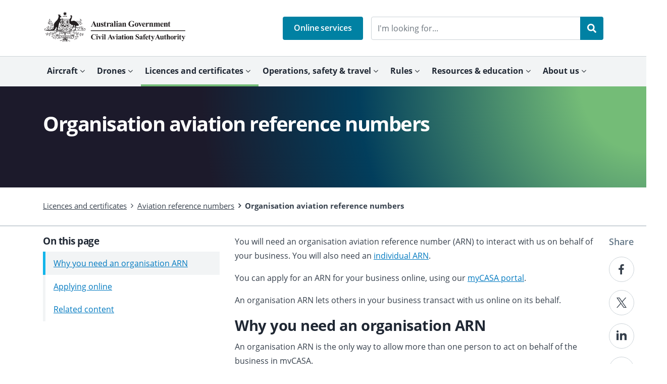

--- FILE ---
content_type: text/html; charset=UTF-8
request_url: https://www.casa.gov.au/licences-and-certificates/aviation-reference-numbers/organisation-aviation-reference-numbers
body_size: 30918
content:
<!DOCTYPE html>
<html  lang="en" dir="ltr" prefix="og: https://ogp.me/ns#">

<head>
	<meta charset="utf-8" />
<meta name="description" content="You need an aviation reference number (ARN) to access our services. Find out what you need to do to get your organisation an ARN." />
<meta name="abstract" content="The Civil Aviation Safety Authority is a government body that regulates Australian aviation safety. We license pilots, register aircraft and oversee safety." />
<link rel="canonical" href="https://www.casa.gov.au/licences-and-certificates/aviation-reference-numbers/organisation-aviation-reference-numbers" />
<link rel="shortlink" href="https://www.casa.gov.au/node/16483" />
<meta name="generator" content="CMS" />
<meta property="og:site_name" content="Civil Aviation Safety Authority" />
<meta property="og:type" content="Government" />
<meta property="og:url" content="https://www.casa.gov.au/licences-and-certificates/aviation-reference-numbers/organisation-aviation-reference-numbers" />
<meta property="og:title" content="Organisation aviation reference numbers" />
<meta property="og:description" content="You need an aviation reference number (ARN) to access our services. Find out what you need to do to get your organisation an ARN." />
<meta property="og:image" content="https://www.casa.gov.au/sites/default/files/2021-09/casa-avatar-flat.png" />
<meta name="dcterms.title" content="Organisation aviation reference numbers" />
<meta name="dcterms.creator" content="Civil Aviation Safety Authority" />
<meta name="dcterms.subject" content="Aviation reference numbers" />
<meta name="dcterms.description" content="You need an aviation reference number (ARN) to access our services. Find out what you need to do to get your organisation an ARN." />
<meta name="dcterms.publisher" content="Civil Aviation Safety Authority" />
<meta name="dcterms.date" content="2021-03-30T09:20+11:00" />
<meta name="dcterms.type" content="DCMIType" />
<meta name="dcterms.format" content="text/html" />
<meta name="dcterms.identifier" content="https://www.casa.gov.au/licences-and-certificates/aviation-reference-numbers/organisation-aviation-reference-numbers" />
<meta name="dcterms.language" content="en" />
<meta name="twitter:card" content="summary" />
<meta name="twitter:description" content="You need an aviation reference number (ARN) to access our services. Find out what you need to do to get your organisation an ARN." />
<meta name="twitter:site" content="@CASABriefing" />
<meta name="twitter:title" content="Organisation aviation reference numbers" />
<meta name="twitter:image" content="https://www.casa.gov.au/sites/default/files/2021-09/casa-avatar-flat.png" />
<meta name="google-site-verification" content="tFuk4S-yJM_YmzjQ5zUipHBD0t_Ac9zBUKJTB7wl6Eg" />
<meta name="Generator" content="Drupal 10 (http://drupal.org) + GovCMS (http://govcms.gov.au)" />
<meta name="MobileOptimized" content="width" />
<meta name="HandheldFriendly" content="true" />
<meta name="viewport" content="width=device-width, initial-scale=1, shrink-to-fit=no" />
<meta http-equiv="x-ua-compatible" content="ie=edge" />
<link rel="icon" href="/sites/default/files/favicon-casa.png" type="image/png" />

		<title>Organisation aviation reference numbers | Civil Aviation Safety Authority</title>
		<link rel="stylesheet" media="all" href="/sites/default/files/css/css_MVc9vs9By7NMxXlu4S2_-c-KZ0rtf707gcLEVYA-MQg.css?delta=0&amp;language=en&amp;theme=casa&amp;include=eJxdi0EKAyEQBD9k9ElLzzqoMK4yrQn7-4RcArnUoYqSMRaXYx4C9zaSuCKfvrsE-W9dSRTlYa3UFU4QqdgQ2IPrtnaVMOEon6UyZd8TFn8m7mtuscaqOfDm0p4E1PBs-mL6MvaRt-kb2Vo7vg" />
<link rel="stylesheet" media="all" href="/sites/default/files/css/css_Ku1VvpbX_8pophJ7sqBK3aS9IUHxbyVVkNqH7SR5FDM.css?delta=1&amp;language=en&amp;theme=casa&amp;include=eJxdi0EKAyEQBD9k9ElLzzqoMK4yrQn7-4RcArnUoYqSMRaXYx4C9zaSuCKfvrsE-W9dSRTlYa3UFU4QqdgQ2IPrtnaVMOEon6UyZd8TFn8m7mtuscaqOfDm0p4E1PBs-mL6MvaRt-kb2Vo7vg" />

		
		<!-- Google Tag Manager -->
		<script>(function(w,d,s,l,i){w[l]=w[l]||[];w[l].push({'gtm.start':
		new Date().getTime(),event:'gtm.js'});var f=d.getElementsByTagName(s)[0],
		j=d.createElement(s),dl=l!='dataLayer'?'&l='+l:'';j.async=true;j.src=
		'https://www.googletagmanager.com/gtm.js?id='+i+dl;f.parentNode.insertBefore(j,f);
		})(window,document,'script','dataLayer','GTM-MH2C77H');</script>
		<!-- End Google Tag Manager -->


</head>

<body  class="layout-two-sidebars page-node-16483 production test server-ap display-partial-extent page-title-organisation-aviation-reference-numbers section-licences-and-certificates page-type-node path-node node--type-govcms-standard-page" id="lightbox-gallery">


<!-- Google Tag Manager (noscript) -->
<noscript><iframe src="https://www.googletagmanager.com/ns.html?id=GTM-MH2C77H"
height="0" width="0" style="display:none;visibility:hidden"></iframe></noscript>
<!-- End Google Tag Manager (noscript) -->
	<a href="#main-content" class="visually-hidden focusable skip-link">
		Skip to main content
	</a>
	
	  <div class="dialog-off-canvas-main-canvas" data-off-canvas-main-canvas>
    <div id="page-wrapper">
	<div id="page" class="">
            <section class="casa-region">
    


  </section>

				<header id="header-print" class="d-none d-print-block" aria-hidden="true">
  <img src="/themes/custom/casa/assets/src/images/casa-logo_bw.png" class="print-logo" alt aria-hidden="true" />
  <div class="d-none d-print-block" aria-hidden="true">
    <div class="h1">Organisation aviation reference numbers</div>
  </div>
</header>

<div id="region-header-wrapper" class="layout-main-wrapper d-print-none">
	<div id="region-header-full-page-wrapper" class="layout-full-page-wrapper">
		<header id="header-main" class="header" role="banner" aria-label="Site header">
          <div class="container">
            <section class="row region pt-4">
              <div class="col-xl-5 col-md-4 d-none d-xl-block">
                <a href="/" class="header-logo">
                  <span class="sr-only">Back to CASA homepage</span>
                  <img src="/themes/custom/casa/assets/src/images/casa-logo_bw.svg" alt aria-hidden="true" />
  							</a>
              </div>
							<div class="col-xl-2 col-md-4 d-none d-xl-block">
								<div id="casa-dropdown-login" class="dropdown d-inline d-print-none">
									<a class="btn btn-primary" href="/resources-and-education/our-systems" role="button">
                                        <span>Online services</span>
									</a>
								</div>
							</div>
              <div class="col-xl-5 col-md-4 d-flex justify-content-end pl-0">
                <div class="header-search-form d-none d-xl-block d-xl-block justify-content-end">
                  <form action="/search" method="get" accept-charset="UTF-8" >
                    <div class="position-relative">
                      <div class="form-item form-group">
												<label for="search-keys" class="sr-only">Search the CASA website</label>
                        <input placeholder="I'm looking for..."
                               autocomplete="off"
                               data-drupal-selector="edit-keys"
                               class="typeahead form-control form-text pr-5" type="text"
                               id="search-keys" name="keys"
                               value="" size="60" maxlength="128"/>
                      </div>
                      <button type="submit" class="position-absolute btn-submit">
                        <i class="fas fa-search fa-2x"></i>
                        <span class="sr-only">Search</span>
                      </button>
                    </div>
                  </form>
                </div>
              </div>
            </section>
          </div>
            <!-- Mobile header -->
          <div class="header-mobile d-lg-block d-xl-none">
																 <button id="mobile-menu-button" class="hamburger hamburger--spin d-block d-xl-none"
													type="button" aria-hidden="true" hidden
													aria-controls="mobile-menu">
									<span class="mobile-wrapper">
										<span class="label font-label">
											<span class="sr-only">Mobile</span>
									</span>
										<span class="hamburger-box">
											<span class="hamburger-inner"></span>
										</span>
									</span>
								 </button>
						     <div id="casa-dropdown-login" class="dropdown d-inline">
									<a class="btn btn-primary" href="/resources-and-education/our-systems" role="button" id="CASAdropdownLoginMenuLink">
										 <span id="casa-dropdown-login-title">Online services</span>
									</a>
								</div>
						     <button type="button" aria-hidden="true"
													aria-controls="mobile-menu" id="mobile-search-button">
                        <i class="fas fa-search fa-2x"></i>
                        <span class="sr-only">Search</span>
                 </button>
								 <a href="/" class="header-mobile-label">
										<span class="d-lg-inline d-xl-none" aria-hidden="true">CASA</span>
										<span class="sr-only">Back to CASA homepage</span>
								 </a>
					</div>
        </header>
	</div>
</div>
				<div id="region-navigation-wrapper" class="layout-main-wrapper d-none d-lg-block d-xl-block">
	<div id="region-navigation-full-page-wrapper" class="layout-full-page-wrapper">
				<nav  class="navbar navbar-light bg-light navbar-expand-xl row no-gutters" id="navbar-main">
						<div class="container">
												<div class="collapse navbar-collapse justify-content-start navbar-hoverable" id="CollapsingNavbar">
					<nav role="navigation" aria-labelledby="block-casa-mainnavigation-menu" id="block-casa-mainnavigation" class="block block-menu navigation menu--main">
            
  <h2 class="sr-only" id="block-casa-mainnavigation-menu">Main navigation</h2>
  

        
        <ul id="block-casa-mainnavigation" block="block-casa-mainnavigation" class="clearfix nav navbar-nav">
                  <li class="nav-item menu-item--expanded dropdown nav-item--aircraft">
                                  <a href="/aircraft" title="Aircraft" class="nav-link dropdown-toggle nav-link--aircraft text-wrap" data-toggle="dropdown" aria-expanded="false" aria-haspopup="true" data-drupal-link-system-path="node/52702">Aircraft</a>
                      <span class="casa-icon-font i-angle-down" ></span>
                    <button class="js-submenu-expand visually-hidden focusable">Expand <em>Aircraft</em> sub menu</button>
                                      <ul class="dropdown-menu masonry js-submenu">
                        <li class="dropdown-item border-0 menu-item--expanded dropdown nav-item--aircraft-aircraft-registration">
                                  <a href="/aircraft/aircraft-registration" title="Aircraft registration" class="dropdown-toggle nav-link--aircraft-aircraft-registration text-wrap" data-toggle="dropdown" aria-expanded="false" aria-haspopup="true" data-drupal-link-system-path="node/492">Aircraft registration</a>
                      <span class="casa-icon-font i-angle-down" ></span>
                                      <ul class="dropdown-menu-col pl-0">
                        <li class="dropdown-item border-0 position-relative nav-item--aircraft-aircraft-registration-change-transfer-or-cancel-aircraft-registration">
                          <i class="fas fa-chevron-right position-absolute nav-link-bullet"></i>
                          <a href="/aircraft/aircraft-registration/change-transfer-or-cancel-aircraft-registration" title="Change, transfer or cancel aircraft registration" class="pb-0 nav-link--aircraft-aircraft-registration-change-transfer-or-cancel-aircraft-registration text-wrap" data-drupal-link-system-path="node/295">Change, transfer or cancel aircraft registration</a>
              </li>
                <li class="dropdown-item border-0 position-relative menu-item--collapsed nav-item--aircraft-aircraft-registration-data-files-registered-aircraft">
                          <i class="fas fa-chevron-right position-absolute nav-link-bullet"></i>
                          <a href="/aircraft/aircraft-registration/data-files-registered-aircraft" title="Data files for registered aircraft" class="pb-0 nav-link--aircraft-aircraft-registration-data-files-registered-aircraft text-wrap" data-drupal-link-system-path="node/294">Data files for registered aircraft</a>
              </li>
                <li class="dropdown-item border-0 position-relative nav-item--aircraft-aircraft-registration-ferry-flight-registrations">
                          <i class="fas fa-chevron-right position-absolute nav-link-bullet"></i>
                          <a href="/aircraft/aircraft-registration/ferry-flight-registrations" title="Ferry flight registrations" class="pb-0 nav-link--aircraft-aircraft-registration-ferry-flight-registrations text-wrap" data-drupal-link-system-path="node/540">Ferry flight registrations</a>
              </li>
                <li class="dropdown-item border-0 position-relative nav-item--search-centre-aircraft-register">
                          <i class="fas fa-chevron-right position-absolute nav-link-bullet"></i>
                          <a href="/search-centre/aircraft-register" title="Find a registered aircraft" class="pb-0 nav-link--search-centre-aircraft-register text-wrap" data-drupal-link-system-path="node/244122">Find a registered aircraft</a>
              </li>
                <li class="dropdown-item border-0 position-relative nav-item--aircraft-aircraft-registration-guidance-deceased-estates">
                          <i class="fas fa-chevron-right position-absolute nav-link-bullet"></i>
                          <a href="/aircraft/aircraft-registration/guidance-deceased-estates" title="Guidance for deceased estates" class="pb-0 nav-link--aircraft-aircraft-registration-guidance-deceased-estates text-wrap" data-drupal-link-system-path="node/291">Guidance for deceased estates</a>
              </li>
                <li class="dropdown-item border-0 position-relative nav-item--aircraft-aircraft-registration-irrevocable-deregistration-and-export-request-authorisation-idera">
                          <i class="fas fa-chevron-right position-absolute nav-link-bullet"></i>
                          <a href="/aircraft/aircraft-registration/irrevocable-deregistration-and-export-request-authorisation-idera" title="Irrevocable deregistration and export request authorisation (IDERA)" class="pb-0 nav-link--aircraft-aircraft-registration-irrevocable-deregistration-and-export-request-authorisation-idera text-wrap" data-drupal-link-system-path="node/290">Irrevocable deregistration and export request authorisation (IDERA)</a>
              </li>
                <li class="dropdown-item border-0 position-relative menu-item--collapsed nav-item--aircraft-aircraft-registration-register-your-aircraft">
                          <i class="fas fa-chevron-right position-absolute nav-link-bullet"></i>
                          <a href="/aircraft/aircraft-registration/register-your-aircraft" title="Register your aircraft" class="pb-0 nav-link--aircraft-aircraft-registration-register-your-aircraft text-wrap" data-drupal-link-system-path="node/528">Register your aircraft</a>
              </li>
                <li class="dropdown-item border-0 position-relative nav-item--aircraft-aircraft-registration-appoint-or-cancel-registered-aircraft-operator">
                          <i class="fas fa-chevron-right position-absolute nav-link-bullet"></i>
                          <a href="/aircraft/aircraft-registration/appoint-or-cancel-registered-aircraft-operator" title="Registered aircraft operators" class="pb-0 nav-link--aircraft-aircraft-registration-appoint-or-cancel-registered-aircraft-operator text-wrap" data-drupal-link-system-path="node/296">Registered aircraft operators</a>
              </li>
                <li class="dropdown-item border-0 position-relative menu-item--collapsed nav-item--aircraft-aircraft-registration-registration-marks">
                          <i class="fas fa-chevron-right position-absolute nav-link-bullet"></i>
                          <a href="/aircraft/aircraft-registration/registration-marks" title="Registration marks" class="pb-0 nav-link--aircraft-aircraft-registration-registration-marks text-wrap" data-drupal-link-system-path="node/16458">Registration marks</a>
              </li>
                <li class="dropdown-item border-0 position-relative nav-item--aircraft-aircraft-registration-request-copy-your-registration-certificate">
                          <i class="fas fa-chevron-right position-absolute nav-link-bullet"></i>
                          <a href="/aircraft/aircraft-registration/request-copy-your-registration-certificate" title="Request a copy of your registration certificate" class="pb-0 nav-link--aircraft-aircraft-registration-request-copy-your-registration-certificate text-wrap" data-drupal-link-system-path="node/287">Request a copy of your registration certificate</a>
              </li>
      </ul>
    
              </li>
                <li class="dropdown-item border-0 menu-item--expanded dropdown nav-item--aircraft-airworthiness">
                                  <a href="/aircraft/airworthiness" title="Airworthiness" class="dropdown-toggle nav-link--aircraft-airworthiness text-wrap" data-toggle="dropdown" aria-expanded="false" aria-haspopup="true" data-drupal-link-system-path="node/493">Airworthiness</a>
                      <span class="casa-icon-font i-angle-down" ></span>
                                      <ul class="dropdown-menu-col pl-0">
                        <li class="dropdown-item border-0 position-relative menu-item--collapsed nav-item--aircraft-airworthiness-airworthiness-bulletins">
                          <i class="fas fa-chevron-right position-absolute nav-link-bullet"></i>
                          <a href="/aircraft/airworthiness/airworthiness-bulletins" class="pb-0 nav-link--aircraft-airworthiness-airworthiness-bulletins text-wrap" data-drupal-link-system-path="node/54495">Airworthiness Bulletins</a>
              </li>
                <li class="dropdown-item border-0 position-relative menu-item--collapsed nav-item--aircraft-airworthiness-airworthiness-directives">
                          <i class="fas fa-chevron-right position-absolute nav-link-bullet"></i>
                          <a href="/aircraft/airworthiness/airworthiness-directives" title="Airworthiness Directives" class="pb-0 nav-link--aircraft-airworthiness-airworthiness-directives text-wrap" data-drupal-link-system-path="node/74829">Airworthiness Directives</a>
              </li>
                <li class="dropdown-item border-0 position-relative menu-item--collapsed nav-item--aircraft-airworthiness-continuing-airworthiness">
                          <i class="fas fa-chevron-right position-absolute nav-link-bullet"></i>
                          <a href="/aircraft/airworthiness/continuing-airworthiness" title="Continuing airworthiness" class="pb-0 nav-link--aircraft-airworthiness-continuing-airworthiness text-wrap" data-drupal-link-system-path="node/16457">Continuing airworthiness</a>
              </li>
                <li class="dropdown-item border-0 position-relative menu-item--collapsed nav-item--aircraft-airworthiness-continuing-airworthiness-management-organisations">
                          <i class="fas fa-chevron-right position-absolute nav-link-bullet"></i>
                          <a href="/aircraft/airworthiness/continuing-airworthiness-management-organisations" title="Continuing Airworthiness Management Organisations" class="pb-0 nav-link--aircraft-airworthiness-continuing-airworthiness-management-organisations text-wrap" data-drupal-link-system-path="node/59243">Continuing Airworthiness Management Organisations</a>
              </li>
                <li class="dropdown-item border-0 position-relative menu-item--collapsed nav-item--aircraft-airworthiness-foreign-airworthiness-data">
                          <i class="fas fa-chevron-right position-absolute nav-link-bullet"></i>
                          <a href="/aircraft/airworthiness/foreign-airworthiness-data" title="Foreign airworthiness data" class="pb-0 nav-link--aircraft-airworthiness-foreign-airworthiness-data text-wrap" data-drupal-link-system-path="node/154807">Foreign airworthiness data</a>
              </li>
                <li class="dropdown-item border-0 position-relative nav-item--resources-and-education-our-systems-defect-report-service">
                          <i class="fas fa-chevron-right position-absolute nav-link-bullet"></i>
                          <a href="/resources-and-education/our-systems/defect-report-service" title="Defect Report Service" class="pb-0 nav-link--resources-and-education-our-systems-defect-report-service text-wrap" data-drupal-link-system-path="node/282">Report defects</a>
              </li>
                <li class="dropdown-item border-0 position-relative menu-item--collapsed nav-item--aircraft-airworthiness-maintenance-organisations">
                          <i class="fas fa-chevron-right position-absolute nav-link-bullet"></i>
                          <a href="/aircraft/airworthiness/maintenance-organisations" title="Maintenance organisations" class="pb-0 nav-link--aircraft-airworthiness-maintenance-organisations text-wrap" data-drupal-link-system-path="node/54470">Maintenance organisations</a>
              </li>
                <li class="dropdown-item border-0 position-relative nav-item--rules-regulatory-framework-casr-part-147-casr-continuing-airworthiness-maintenance-training-organisations">
                          <i class="fas fa-chevron-right position-absolute nav-link-bullet"></i>
                          <a href="/rules/regulatory-framework/casr/part-147-casr-continuing-airworthiness-maintenance-training-organisations" title="Maintenance training organisations" class="pb-0 nav-link--rules-regulatory-framework-casr-part-147-casr-continuing-airworthiness-maintenance-training-organisations text-wrap" data-drupal-link-system-path="node/52810">Maintenance training organisations</a>
              </li>
                <li class="dropdown-item border-0 position-relative nav-item--aircraft-airworthiness-mounting-small-cameras-aircraft">
                          <i class="fas fa-chevron-right position-absolute nav-link-bullet"></i>
                          <a href="/aircraft/airworthiness/mounting-small-cameras-aircraft" title="Mounting small cameras in aircraft" class="pb-0 nav-link--aircraft-airworthiness-mounting-small-cameras-aircraft text-wrap" data-drupal-link-system-path="node/372980">Mounting small cameras in aircraft</a>
              </li>
      </ul>
    
              </li>
                <li class="dropdown-item border-0 menu-item--expanded dropdown nav-item--aircraft-aircraft-certification">
                                  <a href="/aircraft/aircraft-certification" title="Certification" class="dropdown-toggle nav-link--aircraft-aircraft-certification text-wrap" data-toggle="dropdown" aria-expanded="false" aria-haspopup="true" data-drupal-link-system-path="node/97748">Certification</a>
                      <span class="casa-icon-font i-angle-down" ></span>
                                      <ul class="dropdown-menu-col pl-0">
                        <li class="dropdown-item border-0 position-relative nav-item--aircraft-aircraft-certification-aircraft-flight-testing">
                          <i class="fas fa-chevron-right position-absolute nav-link-bullet"></i>
                          <a href="/aircraft/aircraft-certification/aircraft-flight-testing" title="Aircraft flight testing" class="pb-0 nav-link--aircraft-aircraft-certification-aircraft-flight-testing text-wrap" data-drupal-link-system-path="node/54703">Aircraft flight testing</a>
              </li>
                <li class="dropdown-item border-0 position-relative nav-item--aircraft-aircraft-certification-list-australian-manufactured-aircraft">
                          <i class="fas fa-chevron-right position-absolute nav-link-bullet"></i>
                          <a href="/aircraft/aircraft-certification/list-australian-manufactured-aircraft" title="List of Australian manufactured aircraft" class="pb-0 nav-link--aircraft-aircraft-certification-list-australian-manufactured-aircraft text-wrap" data-drupal-link-system-path="node/299">Australian manufactured aircraft</a>
              </li>
                <li class="dropdown-item border-0 position-relative nav-item--aircraft-aircraft-certification-experimental-flight-test-planning">
                          <i class="fas fa-chevron-right position-absolute nav-link-bullet"></i>
                          <a href="/aircraft/aircraft-certification/experimental-flight-test-planning" title="Experimental flight test planning" class="pb-0 nav-link--aircraft-aircraft-certification-experimental-flight-test-planning text-wrap" data-drupal-link-system-path="node/54702">Experimental flight test planning</a>
              </li>
                <li class="dropdown-item border-0 position-relative nav-item--aircraft-aircraft-certification-experimental-flight-test-reporting">
                          <i class="fas fa-chevron-right position-absolute nav-link-bullet"></i>
                          <a href="/aircraft/aircraft-certification/experimental-flight-test-reporting" title="Experimental flight test reporting" class="pb-0 nav-link--aircraft-aircraft-certification-experimental-flight-test-reporting text-wrap" data-drupal-link-system-path="node/54701">Experimental flight test reporting</a>
              </li>
                <li class="dropdown-item border-0 position-relative nav-item--aircraft-aircraft-certification-apply-supplemental-type-certificate">
                          <i class="fas fa-chevron-right position-absolute nav-link-bullet"></i>
                          <a href="/aircraft/aircraft-certification/apply-supplemental-type-certificate" title="Apply for a supplemental type certificate" class="pb-0 nav-link--aircraft-aircraft-certification-apply-supplemental-type-certificate text-wrap" data-drupal-link-system-path="node/305">Supplemental type certificate</a>
              </li>
                <li class="dropdown-item border-0 position-relative nav-item--aircraft-aircraft-certification-apply-type-certificate">
                          <i class="fas fa-chevron-right position-absolute nav-link-bullet"></i>
                          <a href="/aircraft/aircraft-certification/apply-type-certificate" title="Apply for a type certificate" class="pb-0 nav-link--aircraft-aircraft-certification-apply-type-certificate text-wrap" data-drupal-link-system-path="node/76914">Type certificates</a>
              </li>
                <li class="dropdown-item border-0 position-relative nav-item--aircraft-aircraft-certification-apply-type-acceptance-certificate">
                          <i class="fas fa-chevron-right position-absolute nav-link-bullet"></i>
                          <a href="/aircraft/aircraft-certification/apply-type-acceptance-certificate" title="Apply for a type acceptance certificate" class="pb-0 nav-link--aircraft-aircraft-certification-apply-type-acceptance-certificate text-wrap" data-drupal-link-system-path="node/304">Type acceptance certificate</a>
              </li>
      </ul>
    
              </li>
                <li class="dropdown-item border-0 menu-item--expanded dropdown nav-item--aircraft-aircraft-design-and-manufacturing">
                                  <a href="/aircraft/aircraft-design-and-manufacturing" title="Design and manufacturing" class="dropdown-toggle nav-link--aircraft-aircraft-design-and-manufacturing text-wrap" data-toggle="dropdown" aria-expanded="false" aria-haspopup="true" data-drupal-link-system-path="node/491">Design and manufacturing</a>
                      <span class="casa-icon-font i-angle-down" ></span>
                                      <ul class="dropdown-menu-col pl-0">
                        <li class="dropdown-item border-0 position-relative nav-item--aircraft-aircraft-design-and-manufacturing-apply-be-approved-design-organisation">
                          <i class="fas fa-chevron-right position-absolute nav-link-bullet"></i>
                          <a href="/aircraft/aircraft-design-and-manufacturing/apply-be-approved-design-organisation" title="Apply to be an approved design organisation" class="pb-0 nav-link--aircraft-aircraft-design-and-manufacturing-apply-be-approved-design-organisation text-wrap" data-drupal-link-system-path="node/303">Approved design organisation</a>
              </li>
                <li class="dropdown-item border-0 position-relative nav-item--aircraft-aircraft-design-and-manufacturing-find-production-authorisation-holder">
                          <i class="fas fa-chevron-right position-absolute nav-link-bullet"></i>
                          <a href="/aircraft/aircraft-design-and-manufacturing/find-production-authorisation-holder" title="Find a production authorisation holder" class="pb-0 nav-link--aircraft-aircraft-design-and-manufacturing-find-production-authorisation-holder text-wrap" data-drupal-link-system-path="node/301">Approved production services</a>
              </li>
                <li class="dropdown-item border-0 position-relative nav-item--aircraft-aircraft-design-and-manufacturing-find-authorised-person-design-approval">
                          <i class="fas fa-chevron-right position-absolute nav-link-bullet"></i>
                          <a href="/aircraft/aircraft-design-and-manufacturing/find-authorised-person-design-approval" title="Find an authorised person for design approval" class="pb-0 nav-link--aircraft-aircraft-design-and-manufacturing-find-authorised-person-design-approval text-wrap" data-drupal-link-system-path="node/300">Authorised design approvers</a>
              </li>
                <li class="dropdown-item border-0 position-relative nav-item--aircraft-aircraft-design-and-manufacturing-apply-change-approved-design-organisation">
                          <i class="fas fa-chevron-right position-absolute nav-link-bullet"></i>
                          <a href="/aircraft/aircraft-design-and-manufacturing/apply-change-approved-design-organisation" title="Apply for a change to an approved design organisation" class="pb-0 nav-link--aircraft-aircraft-design-and-manufacturing-apply-change-approved-design-organisation text-wrap" data-drupal-link-system-path="node/55463">Change an approved design organisation</a>
              </li>
                <li class="dropdown-item border-0 position-relative nav-item--aircraft-aircraft-design-and-manufacturing-find-approved-design-organisation">
                          <i class="fas fa-chevron-right position-absolute nav-link-bullet"></i>
                          <a href="/aircraft/aircraft-design-and-manufacturing/find-approved-design-organisation" title="Find an approved design organisation" class="pb-0 nav-link--aircraft-aircraft-design-and-manufacturing-find-approved-design-organisation text-wrap" data-drupal-link-system-path="node/302">Find an approved design organisation</a>
              </li>
                <li class="dropdown-item border-0 position-relative nav-item--aircraft-aircraft-design-and-manufacturing-apply-be-holder-instrument-appointment">
                          <i class="fas fa-chevron-right position-absolute nav-link-bullet"></i>
                          <a href="/aircraft/aircraft-design-and-manufacturing/apply-be-holder-instrument-appointment" title="Apply to be a holder of an Instrument of Appointment" class="pb-0 nav-link--aircraft-aircraft-design-and-manufacturing-apply-be-holder-instrument-appointment text-wrap" data-drupal-link-system-path="node/55458">Instrument of Appointment</a>
              </li>
                <li class="dropdown-item border-0 position-relative nav-item--aircraft-aircraft-design-and-manufacturing-apply-production-authorisation">
                          <i class="fas fa-chevron-right position-absolute nav-link-bullet"></i>
                          <a href="/aircraft/aircraft-design-and-manufacturing/apply-production-authorisation" title="Apply for a production authorisation" class="pb-0 nav-link--aircraft-aircraft-design-and-manufacturing-apply-production-authorisation text-wrap" data-drupal-link-system-path="node/55464">Production authorisation</a>
              </li>
      </ul>
    
              </li>
                <li class="dropdown-item border-0 menu-item--expanded dropdown nav-item--aircraft-sport-aviation">
                                  <a href="/aircraft/sport-aviation" title="Sport aviation" class="dropdown-toggle nav-link--aircraft-sport-aviation text-wrap" data-toggle="dropdown" aria-expanded="false" aria-haspopup="true" data-drupal-link-system-path="node/494">Sport aviation</a>
                      <span class="casa-icon-font i-angle-down" ></span>
                                      <ul class="dropdown-menu-col pl-0">
                        <li class="dropdown-item border-0 position-relative nav-item--aircraft-sport-aviation-about-sport-aviation">
                          <i class="fas fa-chevron-right position-absolute nav-link-bullet"></i>
                          <a href="/aircraft/sport-aviation/about-sport-aviation" title="About sport aviation" class="pb-0 nav-link--aircraft-sport-aviation-about-sport-aviation text-wrap" data-drupal-link-system-path="node/529">About sport aviation</a>
              </li>
                <li class="dropdown-item border-0 position-relative nav-item--aircraft-sport-aviation-adventure-flight-safety-explained">
                          <i class="fas fa-chevron-right position-absolute nav-link-bullet"></i>
                          <a href="/aircraft/sport-aviation/adventure-flight-safety-explained" title="Adventure flight safety explained" class="pb-0 nav-link--aircraft-sport-aviation-adventure-flight-safety-explained text-wrap" data-drupal-link-system-path="node/55448">Adventure flight safety explained</a>
              </li>
                <li class="dropdown-item border-0 position-relative menu-item--collapsed nav-item--aircraft-sport-aviation-light-sport-aircraft">
                          <i class="fas fa-chevron-right position-absolute nav-link-bullet"></i>
                          <a href="/aircraft/sport-aviation/light-sport-aircraft" title="Light Sport Aircraft" class="pb-0 nav-link--aircraft-sport-aviation-light-sport-aircraft text-wrap" data-drupal-link-system-path="node/55443">Light Sport Aircraft</a>
              </li>
                <li class="dropdown-item border-0 position-relative nav-item--aircraft-sport-aviation-limited-category-aircraft-operations">
                          <i class="fas fa-chevron-right position-absolute nav-link-bullet"></i>
                          <a href="/aircraft/sport-aviation/limited-category-aircraft-operations" title="Limited category aircraft operations" class="pb-0 nav-link--aircraft-sport-aviation-limited-category-aircraft-operations text-wrap" data-drupal-link-system-path="node/532">Limited category aircraft operations</a>
              </li>
                <li class="dropdown-item border-0 position-relative nav-item--aircraft-sport-aviation-sport-aviation-self-administering-organisations">
                          <i class="fas fa-chevron-right position-absolute nav-link-bullet"></i>
                          <a href="/aircraft/sport-aviation/sport-aviation-self-administering-organisations" title="Sport aviation self-administering organisations" class="pb-0 nav-link--aircraft-sport-aviation-sport-aviation-self-administering-organisations text-wrap" data-drupal-link-system-path="node/55440">Sport aviation self-administering organisations</a>
              </li>
                <li class="dropdown-item border-0 position-relative nav-item--aircraft-sport-aviation-types-sport-aircraft-and-activities">
                          <i class="fas fa-chevron-right position-absolute nav-link-bullet"></i>
                          <a href="/aircraft/sport-aviation/types-sport-aircraft-and-activities" title="Types of sport aviation aircraft" class="pb-0 nav-link--aircraft-sport-aviation-types-sport-aircraft-and-activities text-wrap" data-drupal-link-system-path="node/530">Types of sport aviation aircraft</a>
              </li>
                <li class="dropdown-item border-0 position-relative nav-item--aircraft-sport-aviation-buying-and-registering-ex-military-aircraft">
                          <i class="fas fa-chevron-right position-absolute nav-link-bullet"></i>
                          <a href="/aircraft/sport-aviation/buying-and-registering-ex-military-aircraft" class="pb-0 nav-link--aircraft-sport-aviation-buying-and-registering-ex-military-aircraft text-wrap" data-drupal-link-system-path="node/263818">Buying and registering ex-military aircraft</a>
              </li>
      </ul>
    
              </li>
      </ul>
    
              </li>
                <li class="nav-item menu-item--expanded dropdown nav-item--drones">
                                  <a href="/drones" title="Drones" class="nav-link dropdown-toggle nav-link--drones text-wrap" data-toggle="dropdown" aria-expanded="false" aria-haspopup="true" data-drupal-link-system-path="node/52703">Drones</a>
                      <span class="casa-icon-font i-angle-down" ></span>
                    <button class="js-submenu-expand visually-hidden focusable">Expand <em>Drones</em> sub menu</button>
                                      <ul class="dropdown-menu masonry js-submenu">
                        <li class="dropdown-item border-0 menu-item--expanded dropdown nav-item--drones-drone-rules">
                                  <a href="/drones/drone-rules" title="Drone rules" class="dropdown-toggle nav-link--drones-drone-rules text-wrap" data-toggle="dropdown" aria-expanded="false" aria-haspopup="true" data-drupal-link-system-path="node/545">Drone rules</a>
                      <span class="casa-icon-font i-angle-down" ></span>
                                      <ul class="dropdown-menu-col pl-0">
                        <li class="dropdown-item border-0 position-relative nav-item--drones-drone-safety-apps">
                          <i class="fas fa-chevron-right position-absolute nav-link-bullet"></i>
                          <a href="/drones/drone-safety-apps" title="Drone safety apps" class="pb-0 nav-link--drones-drone-safety-apps text-wrap" data-drupal-link-system-path="node/16555">Drone safety apps</a>
              </li>
                <li class="dropdown-item border-0 position-relative menu-item--collapsed nav-item--drones-drone-rules-drone-safety-rules">
                          <i class="fas fa-chevron-right position-absolute nav-link-bullet"></i>
                          <a href="/drones/drone-rules/drone-safety-rules" title="Drone safety rules" class="pb-0 nav-link--drones-drone-rules-drone-safety-rules text-wrap" data-drupal-link-system-path="node/566">Drone safety rules</a>
              </li>
                <li class="dropdown-item border-0 position-relative nav-item--drones-drone-rules-drones-education">
                          <i class="fas fa-chevron-right position-absolute nav-link-bullet"></i>
                          <a href="/drones/drone-rules/drones-education" title="Drones for education" class="pb-0 nav-link--drones-drone-rules-drones-education text-wrap" data-drupal-link-system-path="node/571">Drones for education</a>
              </li>
                <li class="dropdown-item border-0 position-relative nav-item--drones-drone-rules-enforcement-and-penalties">
                          <i class="fas fa-chevron-right position-absolute nav-link-bullet"></i>
                          <a href="/drones/drone-rules/enforcement-and-penalties" title="Enforcement and penalties" class="pb-0 nav-link--drones-drone-rules-enforcement-and-penalties text-wrap" data-drupal-link-system-path="node/570">Enforcement and penalties</a>
              </li>
                <li class="dropdown-item border-0 position-relative nav-item--drones-drone-rules-flying-first-person-view">
                          <i class="fas fa-chevron-right position-absolute nav-link-bullet"></i>
                          <a href="/drones/drone-rules/flying-first-person-view" title="Flying first person view" class="pb-0 nav-link--drones-drone-rules-flying-first-person-view text-wrap" data-drupal-link-system-path="node/569">Flying first person view</a>
              </li>
                <li class="dropdown-item border-0 position-relative nav-item--drones-drone-rules-flying-populous-areas">
                          <i class="fas fa-chevron-right position-absolute nav-link-bullet"></i>
                          <a href="/drones/drone-rules/flying-populous-areas" class="pb-0 nav-link--drones-drone-rules-flying-populous-areas text-wrap" data-drupal-link-system-path="node/300482">Flying in populous areas</a>
              </li>
                <li class="dropdown-item border-0 position-relative nav-item--drones-drone-rules-flying-near-airports">
                          <i class="fas fa-chevron-right position-absolute nav-link-bullet"></i>
                          <a href="/drones/drone-rules/flying-near-airports" class="pb-0 nav-link--drones-drone-rules-flying-near-airports text-wrap" data-drupal-link-system-path="node/300483">Flying near airports</a>
              </li>
                <li class="dropdown-item border-0 position-relative nav-item--drones-drone-rules-flying-near-emergencies-and-wildlife">
                          <i class="fas fa-chevron-right position-absolute nav-link-bullet"></i>
                          <a href="/drones/drone-rules/flying-near-emergencies-and-wildlife" title="Flying near emergencies and wildlife" class="pb-0 nav-link--drones-drone-rules-flying-near-emergencies-and-wildlife text-wrap" data-drupal-link-system-path="node/567">Flying near emergencies and wildlife</a>
              </li>
                <li class="dropdown-item border-0 position-relative nav-item--knowyourdrone">
                          <i class="fas fa-chevron-right position-absolute nav-link-bullet"></i>
                          <a href="/knowyourdrone" title="Know Your Drone" class="pb-0 nav-link--knowyourdrone text-wrap" data-drupal-link-system-path="node/52853">Know Your Drone</a>
              </li>
                <li class="dropdown-item border-0 position-relative nav-item--drones-drone-rules-travelling-your-drone">
                          <i class="fas fa-chevron-right position-absolute nav-link-bullet"></i>
                          <a href="/drones/drone-rules/travelling-your-drone" title="Travelling with your drone" class="pb-0 nav-link--drones-drone-rules-travelling-your-drone text-wrap" data-drupal-link-system-path="node/568">Travelling with your drone</a>
              </li>
      </ul>
    
              </li>
                <li class="dropdown-item border-0 menu-item--expanded dropdown nav-item--drones-operator-accreditation-certificate">
                                  <a href="/drones/operator-accreditation-certificate" class="dropdown-toggle nav-link--drones-operator-accreditation-certificate text-wrap" data-toggle="dropdown" aria-expanded="false" aria-haspopup="true" data-drupal-link-system-path="node/548">Operator accreditation certificate</a>
                      <span class="casa-icon-font i-angle-down" ></span>
                                      <ul class="dropdown-menu-col pl-0">
                        <li class="dropdown-item border-0 position-relative nav-item--drones-operator-accreditation-certificate-download-your-digital-accreditation-certificate">
                          <i class="fas fa-chevron-right position-absolute nav-link-bullet"></i>
                          <a href="/drones/operator-accreditation-certificate/download-your-digital-accreditation-certificate" class="pb-0 nav-link--drones-operator-accreditation-certificate-download-your-digital-accreditation-certificate text-wrap" data-drupal-link-system-path="node/304038">Download your digital accreditation certificate</a>
              </li>
                <li class="dropdown-item border-0 position-relative nav-item--drones-operator-accreditation-certificate-drone-weight-categories-and-requirements">
                          <i class="fas fa-chevron-right position-absolute nav-link-bullet"></i>
                          <a href="/drones/operator-accreditation-certificate/drone-weight-categories-and-requirements" class="pb-0 nav-link--drones-operator-accreditation-certificate-drone-weight-categories-and-requirements text-wrap" data-drupal-link-system-path="node/192341">Drone weight categories and requirements</a>
              </li>
                <li class="dropdown-item border-0 position-relative nav-item--drones-operator-accreditation-certificate-get-or-renew-your-operator-accreditation">
                          <i class="fas fa-chevron-right position-absolute nav-link-bullet"></i>
                          <a href="/drones/operator-accreditation-certificate/get-or-renew-your-operator-accreditation" class="pb-0 nav-link--drones-operator-accreditation-certificate-get-or-renew-your-operator-accreditation text-wrap" data-drupal-link-system-path="node/556">Get or renew your operator accreditation</a>
              </li>
                <li class="dropdown-item border-0 position-relative nav-item--drones-remotely-piloted-aircraft-operators-certificate-record-keeping">
                          <i class="fas fa-chevron-right position-absolute nav-link-bullet"></i>
                          <a href="/drones/remotely-piloted-aircraft-operators-certificate/record-keeping" class="pb-0 nav-link--drones-remotely-piloted-aircraft-operators-certificate-record-keeping text-wrap" data-drupal-link-system-path="node/563">Record keeping</a>
              </li>
      </ul>
    
              </li>
                <li class="dropdown-item border-0 menu-item--expanded dropdown nav-item--drones-remote-pilot-licence">
                                  <a href="/drones/remote-pilot-licence" class="dropdown-toggle nav-link--drones-remote-pilot-licence text-wrap" data-toggle="dropdown" aria-expanded="false" aria-haspopup="true" data-drupal-link-system-path="node/304496">Remote pilot licence</a>
                      <span class="casa-icon-font i-angle-down" ></span>
                                      <ul class="dropdown-menu-col pl-0">
                        <li class="dropdown-item border-0 position-relative nav-item--drones-remote-pilot-licence-beyond-visual-line-sight-exam-reb1">
                          <i class="fas fa-chevron-right position-absolute nav-link-bullet"></i>
                          <a href="/drones/remote-pilot-licence/beyond-visual-line-sight-exam-reb1" class="pb-0 nav-link--drones-remote-pilot-licence-beyond-visual-line-sight-exam-reb1 text-wrap" data-drupal-link-system-path="node/226460">Beyond visual line-of-sight exam</a>
              </li>
                <li class="dropdown-item border-0 position-relative nav-item--resources-and-education-our-systems-mycasa-portal-digital-licences-and-certificates">
                          <i class="fas fa-chevron-right position-absolute nav-link-bullet"></i>
                          <a href="/resources-and-education/our-systems/mycasa-portal/digital-licences-and-certificates" class="pb-0 nav-link--resources-and-education-our-systems-mycasa-portal-digital-licences-and-certificates text-wrap" data-drupal-link-system-path="node/54840">Download your digital remote pilot licence</a>
              </li>
                <li class="dropdown-item border-0 position-relative nav-item--drones-remote-pilot-licence-get-your-remote-pilot-licence">
                          <i class="fas fa-chevron-right position-absolute nav-link-bullet"></i>
                          <a href="/drones/remote-pilot-licence/get-your-remote-pilot-licence" class="pb-0 nav-link--drones-remote-pilot-licence-get-your-remote-pilot-licence text-wrap" data-drupal-link-system-path="node/557">Get your remote pilot licence</a>
              </li>
                <li class="dropdown-item border-0 position-relative nav-item--drones-remote-pilot-licence-upgrade-your-remote-pilot-licence">
                          <i class="fas fa-chevron-right position-absolute nav-link-bullet"></i>
                          <a href="/drones/remote-pilot-licence/upgrade-your-remote-pilot-licence" class="pb-0 nav-link--drones-remote-pilot-licence-upgrade-your-remote-pilot-licence text-wrap" data-drupal-link-system-path="node/304497">Upgrade your remote pilot licence</a>
              </li>
      </ul>
    
              </li>
                <li class="dropdown-item border-0 menu-item--expanded dropdown nav-item--drones-remotely-piloted-aircraft-operators-certificate">
                                  <a href="/drones/remotely-piloted-aircraft-operators-certificate" class="dropdown-toggle nav-link--drones-remotely-piloted-aircraft-operators-certificate text-wrap" data-toggle="dropdown" aria-expanded="false" aria-haspopup="true" data-drupal-link-system-path="node/304498">Remotely piloted aircraft operator&#039;s certificate</a>
                      <span class="casa-icon-font i-angle-down" ></span>
                                      <ul class="dropdown-menu-col pl-0">
                        <li class="dropdown-item border-0 position-relative nav-item--drones-remotely-piloted-aircraft-operators-certificate-become-training-provider">
                          <i class="fas fa-chevron-right position-absolute nav-link-bullet"></i>
                          <a href="/drones/remotely-piloted-aircraft-operators-certificate/become-training-provider" title="Become a training provider" class="pb-0 nav-link--drones-remotely-piloted-aircraft-operators-certificate-become-training-provider text-wrap" data-drupal-link-system-path="node/559">Become a training provider</a>
              </li>
                <li class="dropdown-item border-0 position-relative nav-item--drones-remotely-piloted-aircraft-operators-certificate-remotely-piloted-aircraft-operators-certificate-reoc-holders">
                          <i class="fas fa-chevron-right position-absolute nav-link-bullet"></i>
                          <a href="/drones/remotely-piloted-aircraft-operators-certificate/remotely-piloted-aircraft-operators-certificate-reoc-holders" class="pb-0 nav-link--drones-remotely-piloted-aircraft-operators-certificate-remotely-piloted-aircraft-operators-certificate-reoc-holders text-wrap" data-drupal-link-system-path="node/54454">Find a ReOC</a>
              </li>
                <li class="dropdown-item border-0 position-relative nav-item--drones-remotely-piloted-aircraft-operators-certificate-get-your-reoc">
                          <i class="fas fa-chevron-right position-absolute nav-link-bullet"></i>
                          <a href="/drones/remotely-piloted-aircraft-operators-certificate/get-your-reoc" class="pb-0 nav-link--drones-remotely-piloted-aircraft-operators-certificate-get-your-reoc text-wrap" data-drupal-link-system-path="node/558">Get your ReOC</a>
              </li>
                <li class="dropdown-item border-0 position-relative nav-item--drones-remotely-piloted-aircraft-operators-certificate-record-keeping">
                          <i class="fas fa-chevron-right position-absolute nav-link-bullet"></i>
                          <a href="/drones/remotely-piloted-aircraft-operators-certificate/record-keeping" title="Record keeping" class="pb-0 nav-link--drones-remotely-piloted-aircraft-operators-certificate-record-keeping text-wrap" data-drupal-link-system-path="node/563">Record keeping</a>
              </li>
                <li class="dropdown-item border-0 position-relative nav-item--drones-remotely-piloted-aircraft-operators-certificate-renew-your-reoc">
                          <i class="fas fa-chevron-right position-absolute nav-link-bullet"></i>
                          <a href="/drones/remotely-piloted-aircraft-operators-certificate/renew-your-reoc" class="pb-0 nav-link--drones-remotely-piloted-aircraft-operators-certificate-renew-your-reoc text-wrap" data-drupal-link-system-path="node/304500">Renew your ReOC</a>
              </li>
                <li class="dropdown-item border-0 position-relative nav-item--drones-remotely-piloted-aircraft-operators-certificate-vary-your-reoc">
                          <i class="fas fa-chevron-right position-absolute nav-link-bullet"></i>
                          <a href="/drones/remotely-piloted-aircraft-operators-certificate/vary-your-reoc" class="pb-0 nav-link--drones-remotely-piloted-aircraft-operators-certificate-vary-your-reoc text-wrap" data-drupal-link-system-path="node/304499">Vary your ReOC</a>
              </li>
      </ul>
    
              </li>
                <li class="dropdown-item border-0 menu-item--expanded dropdown nav-item--drones-drone-registration">
                                  <a href="/drones/drone-registration" class="dropdown-toggle nav-link--drones-drone-registration text-wrap" data-toggle="dropdown" aria-expanded="false" aria-haspopup="true" data-drupal-link-system-path="node/304501">Drone registration</a>
                      <span class="casa-icon-font i-angle-down" ></span>
                                      <ul class="dropdown-menu-col pl-0">
                        <li class="dropdown-item border-0 position-relative nav-item--drones-drone-registration-deregistering-your-drone">
                          <i class="fas fa-chevron-right position-absolute nav-link-bullet"></i>
                          <a href="/drones/drone-registration/deregistering-your-drone" class="pb-0 nav-link--drones-drone-registration-deregistering-your-drone text-wrap" data-drupal-link-system-path="node/304036">Deregistering your drone</a>
              </li>
                <li class="dropdown-item border-0 position-relative menu-item--collapsed nav-item--drones-drone-registration-register-your-drone">
                          <i class="fas fa-chevron-right position-absolute nav-link-bullet"></i>
                          <a href="/drones/drone-registration/register-your-drone" title="Register your drone" class="pb-0 nav-link--drones-drone-registration-register-your-drone text-wrap" data-drupal-link-system-path="node/560">Register your drone</a>
              </li>
                <li class="dropdown-item border-0 position-relative nav-item--drones-drone-registration-registration-requirements">
                          <i class="fas fa-chevron-right position-absolute nav-link-bullet"></i>
                          <a href="/drones/drone-registration/registration-requirements" class="pb-0 nav-link--drones-drone-registration-registration-requirements text-wrap" data-drupal-link-system-path="node/304037">Registration requirements</a>
              </li>
                <li class="dropdown-item border-0 position-relative nav-item--drones-drone-registration-remotely-piloted-aircraft-systems-compliance">
                          <i class="fas fa-chevron-right position-absolute nav-link-bullet"></i>
                          <a href="/drones/drone-registration/remotely-piloted-aircraft-systems-compliance" class="pb-0 nav-link--drones-drone-registration-remotely-piloted-aircraft-systems-compliance text-wrap" data-drupal-link-system-path="node/419795">Remotely piloted aircraft systems compliance</a>
              </li>
                <li class="dropdown-item border-0 position-relative nav-item--drones-drone-registration-renewing-or-modifying-registered-drone">
                          <i class="fas fa-chevron-right position-absolute nav-link-bullet"></i>
                          <a href="/drones/drone-registration/renewing-or-modifying-registered-drone" class="pb-0 nav-link--drones-drone-registration-renewing-or-modifying-registered-drone text-wrap" data-drupal-link-system-path="node/304035">Renewing or modifying a registered drone</a>
              </li>
      </ul>
    
              </li>
                <li class="dropdown-item border-0 menu-item--expanded dropdown nav-item--drones-flight-authorisations">
                                  <a href="/drones/flight-authorisations" class="dropdown-toggle nav-link--drones-flight-authorisations text-wrap" data-toggle="dropdown" aria-expanded="false" aria-haspopup="true" data-drupal-link-system-path="node/547">Flight authorisations</a>
                      <span class="casa-icon-font i-angle-down" ></span>
                                      <ul class="dropdown-menu-col pl-0">
                        <li class="dropdown-item border-0 position-relative nav-item--drones-flight-authorisations-about-our-assessment-framework">
                          <i class="fas fa-chevron-right position-absolute nav-link-bullet"></i>
                          <a href="/drones/flight-authorisations/about-our-assessment-framework" class="pb-0 nav-link--drones-flight-authorisations-about-our-assessment-framework text-wrap" data-drupal-link-system-path="node/421041">About our assessment framework</a>
              </li>
                <li class="dropdown-item border-0 position-relative nav-item--drones-flight-authorisations-advanced-operations">
                          <i class="fas fa-chevron-right position-absolute nav-link-bullet"></i>
                          <a href="/drones/flight-authorisations/advanced-operations" class="pb-0 nav-link--drones-flight-authorisations-advanced-operations text-wrap" data-drupal-link-system-path="node/269922">Advanced operations</a>
              </li>
                <li class="dropdown-item border-0 position-relative menu-item--collapsed nav-item--drones-flight-authorisations-beyond-visual-line-sight-operations">
                          <i class="fas fa-chevron-right position-absolute nav-link-bullet"></i>
                          <a href="/drones/flight-authorisations/beyond-visual-line-sight-operations" class="pb-0 nav-link--drones-flight-authorisations-beyond-visual-line-sight-operations text-wrap" data-drupal-link-system-path="node/60862">Beyond visual line-of-sight operations</a>
              </li>
                <li class="dropdown-item border-0 position-relative nav-item--drones-flight-authorisations-extended-visual-line-sight-operations">
                          <i class="fas fa-chevron-right position-absolute nav-link-bullet"></i>
                          <a href="/drones/flight-authorisations/extended-visual-line-sight-operations" class="pb-0 nav-link--drones-flight-authorisations-extended-visual-line-sight-operations text-wrap" data-drupal-link-system-path="node/304495">Extended visual line-of-sight operations</a>
              </li>
                <li class="dropdown-item border-0 position-relative nav-item--drones-flight-authorisations-flight-approvals-and-permissions">
                          <i class="fas fa-chevron-right position-absolute nav-link-bullet"></i>
                          <a href="/drones/flight-authorisations/flight-approvals-and-permissions" class="pb-0 nav-link--drones-flight-authorisations-flight-approvals-and-permissions text-wrap" data-drupal-link-system-path="node/565">Flight approvals and permissions</a>
              </li>
                <li class="dropdown-item border-0 position-relative nav-item--drones-flight-authorisations-flying-night">
                          <i class="fas fa-chevron-right position-absolute nav-link-bullet"></i>
                          <a href="/drones/flight-authorisations/flying-night" title="Flying at night" class="pb-0 nav-link--drones-flight-authorisations-flying-night text-wrap" data-drupal-link-system-path="node/561">Flying at night</a>
              </li>
                <li class="dropdown-item border-0 position-relative nav-item--drones-flight-authorisations-flying-multiple-drones-once">
                          <i class="fas fa-chevron-right position-absolute nav-link-bullet"></i>
                          <a href="/drones/flight-authorisations/flying-multiple-drones-once" class="pb-0 nav-link--drones-flight-authorisations-flying-multiple-drones-once text-wrap" data-drupal-link-system-path="node/304506">Flying multiple drones at once</a>
              </li>
                <li class="dropdown-item border-0 position-relative nav-item--drones-flight-authorisations-flying-over-and-near-people">
                          <i class="fas fa-chevron-right position-absolute nav-link-bullet"></i>
                          <a href="/drones/flight-authorisations/flying-over-and-near-people" class="pb-0 nav-link--drones-flight-authorisations-flying-over-and-near-people text-wrap" data-drupal-link-system-path="node/562">Flying over and near people</a>
              </li>
                <li class="dropdown-item border-0 position-relative nav-item--drones-flight-authorisations-model-aircraft-flight-authorisation">
                          <i class="fas fa-chevron-right position-absolute nav-link-bullet"></i>
                          <a href="/drones/flight-authorisations/model-aircraft-flight-authorisation" class="pb-0 nav-link--drones-flight-authorisations-model-aircraft-flight-authorisation text-wrap" data-drupal-link-system-path="node/564">Model aircraft flight authorisation</a>
              </li>
      </ul>
    
              </li>
                <li class="dropdown-item border-0 menu-item--expanded dropdown nav-item--drones-flight-authorisation-trials">
                                  <a href="/drones/flight-authorisation-trials" class="dropdown-toggle nav-link--drones-flight-authorisation-trials text-wrap" data-toggle="dropdown" aria-expanded="false" aria-haspopup="true" data-drupal-link-system-path="node/421042">Flight authorisation trials</a>
                      <span class="casa-icon-font i-angle-down" ></span>
                                      <ul class="dropdown-menu-col pl-0">
                        <li class="dropdown-item border-0 position-relative nav-item--drones-flight-authorisation-trials-automated-airspace-authorisations">
                          <i class="fas fa-chevron-right position-absolute nav-link-bullet"></i>
                          <a href="/drones/flight-authorisation-trials/automated-airspace-authorisations" class="pb-0 nav-link--drones-flight-authorisation-trials-automated-airspace-authorisations text-wrap" data-drupal-link-system-path="node/552">Automated airspace authorisations</a>
              </li>
                <li class="dropdown-item border-0 position-relative nav-item--drones-flight-authorisation-trials-broad-area-beyond-visual-line-sight">
                          <i class="fas fa-chevron-right position-absolute nav-link-bullet"></i>
                          <a href="/drones/flight-authorisation-trials/broad-area-beyond-visual-line-sight" class="pb-0 nav-link--drones-flight-authorisation-trials-broad-area-beyond-visual-line-sight text-wrap" data-drupal-link-system-path="node/421043">Broad area beyond visual line-of-sight</a>
              </li>
      </ul>
    
              </li>
                <li class="dropdown-item border-0 menu-item--expanded dropdown nav-item--drones-industry-initiatives">
                                  <a href="/drones/industry-initiatives" title="Industry initiatives" class="dropdown-toggle nav-link--drones-industry-initiatives text-wrap" data-toggle="dropdown" aria-expanded="false" aria-haspopup="true" data-drupal-link-system-path="node/549">Industry initiatives</a>
                      <span class="casa-icon-font i-angle-down" ></span>
                                      <ul class="dropdown-menu-col pl-0">
                        <li class="dropdown-item border-0 position-relative nav-item--drones-industry-initiatives-digital-platform">
                          <i class="fas fa-chevron-right position-absolute nav-link-bullet"></i>
                          <a href="/drones/industry-initiatives/digital-platform" title="Digital platform" class="pb-0 nav-link--drones-industry-initiatives-digital-platform text-wrap" data-drupal-link-system-path="node/553">Digital platform</a>
              </li>
                <li class="dropdown-item border-0 position-relative nav-item--drones-industry-initiatives-drone-delivery-services">
                          <i class="fas fa-chevron-right position-absolute nav-link-bullet"></i>
                          <a href="/drones/industry-initiatives/drone-delivery-services" title="Drone delivery services" class="pb-0 nav-link--drones-industry-initiatives-drone-delivery-services text-wrap" data-drupal-link-system-path="node/551">Drone delivery services</a>
              </li>
                <li class="dropdown-item border-0 position-relative nav-item--drones-industry-initiatives-safety-advocates">
                          <i class="fas fa-chevron-right position-absolute nav-link-bullet"></i>
                          <a href="/drones/industry-initiatives/safety-advocates" title="Safety advocates" class="pb-0 nav-link--drones-industry-initiatives-safety-advocates text-wrap" data-drupal-link-system-path="node/554">Safety advocates</a>
              </li>
                <li class="dropdown-item border-0 position-relative nav-item--drones-industry-initiatives-safety-signage">
                          <i class="fas fa-chevron-right position-absolute nav-link-bullet"></i>
                          <a href="/drones/industry-initiatives/safety-signage" title="Safety signage" class="pb-0 nav-link--drones-industry-initiatives-safety-signage text-wrap" data-drupal-link-system-path="node/555">Safety signage</a>
              </li>
      </ul>
    
              </li>
      </ul>
    
              </li>
                <li class="nav-item menu-item--expanded active dropdown nav-item--licences-and-certificates">
                                  <a href="/licences-and-certificates" title="Licences &amp; certificates" class="nav-link active dropdown-toggle nav-link--licences-and-certificates text-wrap" data-toggle="dropdown" aria-expanded="false" aria-haspopup="true" data-drupal-link-system-path="node/52699">Licences and certificates</a>
                      <span class="casa-icon-font i-angle-down" ></span>
                    <button class="js-submenu-expand visually-hidden focusable">Expand <em>Licences and certificates</em> sub menu</button>
                                      <ul class="dropdown-menu masonry js-submenu">
                        <li class="dropdown-item border-0 menu-item--expanded dropdown nav-item--licences-and-certificates-pilots">
                                  <a href="/licences-and-certificates/pilots" title="Pilots" class="dropdown-toggle nav-link--licences-and-certificates-pilots text-wrap" data-toggle="dropdown" aria-expanded="false" aria-haspopup="true" data-drupal-link-system-path="node/16470">Pilots</a>
                      <span class="casa-icon-font i-angle-down" ></span>
                                      <ul class="dropdown-menu-col pl-0">
                        <li class="dropdown-item border-0 position-relative menu-item--collapsed nav-item--licences-and-certificates-pilots-process-become-pilot">
                          <i class="fas fa-chevron-right position-absolute nav-link-bullet"></i>
                          <a href="/licences-and-certificates/pilots/process-become-pilot" title="The process to become a pilot" class="pb-0 nav-link--licences-and-certificates-pilots-process-become-pilot text-wrap" data-drupal-link-system-path="node/54817">The process to become a pilot</a>
              </li>
                <li class="dropdown-item border-0 position-relative menu-item--collapsed nav-item--licences-and-certificates-pilots-pilot-licences">
                          <i class="fas fa-chevron-right position-absolute nav-link-bullet"></i>
                          <a href="/licences-and-certificates/pilots/pilot-licences" title="Pilot licences" class="pb-0 nav-link--licences-and-certificates-pilots-pilot-licences text-wrap" data-drupal-link-system-path="node/54782">Pilot licences</a>
              </li>
                <li class="dropdown-item border-0 position-relative menu-item--collapsed nav-item--licences-and-certificates-pilots-pilot-and-flight-crew-exams">
                          <i class="fas fa-chevron-right position-absolute nav-link-bullet"></i>
                          <a href="/licences-and-certificates/pilots/pilot-and-flight-crew-exams" title="Pilot and flight crew exams" class="pb-0 nav-link--licences-and-certificates-pilots-pilot-and-flight-crew-exams text-wrap" data-drupal-link-system-path="node/54775">Pilot and flight crew exams</a>
              </li>
                <li class="dropdown-item border-0 position-relative menu-item--collapsed nav-item--licences-and-certificates-pilots-ratings-reviews-and-endorsements">
                          <i class="fas fa-chevron-right position-absolute nav-link-bullet"></i>
                          <a href="/licences-and-certificates/pilots/ratings-reviews-and-endorsements" title="Ratings, reviews and endorsements" class="pb-0 nav-link--licences-and-certificates-pilots-ratings-reviews-and-endorsements text-wrap" data-drupal-link-system-path="node/54822">Ratings, reviews and endorsements</a>
              </li>
                <li class="dropdown-item border-0 position-relative nav-item--licences-and-certificates-pilots-flight-crew-logbooks">
                          <i class="fas fa-chevron-right position-absolute nav-link-bullet"></i>
                          <a href="/licences-and-certificates/pilots/flight-crew-logbooks" class="pb-0 nav-link--licences-and-certificates-pilots-flight-crew-logbooks text-wrap" data-drupal-link-system-path="node/418891">Flight crew logbooks</a>
              </li>
      </ul>
    
              </li>
                <li class="dropdown-item border-0 nav-item--licences-and-certificates-radio-operators">
                                  <a href="/licences-and-certificates/radio-operators" title="Radio operators" class="nav-link--licences-and-certificates-radio-operators text-wrap" data-drupal-link-system-path="node/15">Radio operators</a>
              </li>
                <li class="dropdown-item border-0 nav-item--licences-and-certificates-air-traffic-controllers">
                                  <a href="/licences-and-certificates/air-traffic-controllers" title="Air traffic controllers" class="nav-link--licences-and-certificates-air-traffic-controllers text-wrap" data-drupal-link-system-path="node/19">Air traffic controllers</a>
              </li>
                <li class="dropdown-item border-0 menu-item--expanded dropdown nav-item--licences-and-certificates-air-operators">
                                  <a href="/licences-and-certificates/air-operators" title="Air operators" class="dropdown-toggle nav-link--licences-and-certificates-air-operators text-wrap" data-toggle="dropdown" aria-expanded="false" aria-haspopup="true" data-drupal-link-system-path="node/16471">Air operators</a>
                      <span class="casa-icon-font i-angle-down" ></span>
                                      <ul class="dropdown-menu-col pl-0">
                        <li class="dropdown-item border-0 position-relative nav-item--licences-and-certificates-air-operators-aerial-application-operations-air-operators-certificate">
                          <i class="fas fa-chevron-right position-absolute nav-link-bullet"></i>
                          <a href="/licences-and-certificates/air-operators/aerial-application-operations-air-operators-certificate" title="Aerial application air operator&#039;s certificate" class="pb-0 nav-link--licences-and-certificates-air-operators-aerial-application-operations-air-operators-certificate text-wrap" data-drupal-link-system-path="node/262">Aerial application air operator&#039;s certificate</a>
              </li>
                <li class="dropdown-item border-0 position-relative nav-item--licences-and-certificates-air-operators-aerial-work-certificate-part-138">
                          <i class="fas fa-chevron-right position-absolute nav-link-bullet"></i>
                          <a href="/licences-and-certificates/air-operators/aerial-work-certificate-part-138" title="Aerial work certificate (Part 138)" class="pb-0 nav-link--licences-and-certificates-air-operators-aerial-work-certificate-part-138 text-wrap" data-drupal-link-system-path="node/54612">Aerial work certificate (Part 138)</a>
              </li>
                <li class="dropdown-item border-0 position-relative menu-item--collapsed nav-item--licences-and-certificates-air-operators-air-transport-air-operators-certificate">
                          <i class="fas fa-chevron-right position-absolute nav-link-bullet"></i>
                          <a href="/licences-and-certificates/air-operators/air-transport-air-operators-certificate" title="Air transport air operator&#039;s certificate" class="pb-0 nav-link--licences-and-certificates-air-operators-air-transport-air-operators-certificate text-wrap" data-drupal-link-system-path="node/80486">Air transport air operator&#039;s certificate</a>
              </li>
                <li class="dropdown-item border-0 position-relative menu-item--collapsed nav-item--licences-and-certificates-air-operators-alternative-pathways-specialised-endorsements">
                          <i class="fas fa-chevron-right position-absolute nav-link-bullet"></i>
                          <a href="/licences-and-certificates/air-operators/alternative-pathways-specialised-endorsements" class="pb-0 nav-link--licences-and-certificates-air-operators-alternative-pathways-specialised-endorsements text-wrap" data-drupal-link-system-path="node/384537">Alternative pathways for specialised endorsements</a>
              </li>
                <li class="dropdown-item border-0 position-relative nav-item--licences-and-certificates-air-operators-balloon-transport-or-commercial-balloon-flying-training-air-operators-certificate">
                          <i class="fas fa-chevron-right position-absolute nav-link-bullet"></i>
                          <a href="/licences-and-certificates/air-operators/balloon-transport-or-commercial-balloon-flying-training-air-operators-certificate" title="Balloon air operator&#039;s certificate" class="pb-0 nav-link--licences-and-certificates-air-operators-balloon-transport-or-commercial-balloon-flying-training-air-operators-certificate text-wrap" data-drupal-link-system-path="node/83075">Balloon air operator&#039;s certificate</a>
              </li>
                <li class="dropdown-item border-0 position-relative menu-item--collapsed nav-item--licences-and-certificates-air-operators-flight-training-operators">
                          <i class="fas fa-chevron-right position-absolute nav-link-bullet"></i>
                          <a href="/licences-and-certificates/air-operators/flight-training-operators" title="Flight training operators" class="pb-0 nav-link--licences-and-certificates-air-operators-flight-training-operators text-wrap" data-drupal-link-system-path="node/54623">Flight training operators</a>
              </li>
                <li class="dropdown-item border-0 position-relative menu-item--collapsed nav-item--licences-and-certificates-air-operators-foreign-operators">
                          <i class="fas fa-chevron-right position-absolute nav-link-bullet"></i>
                          <a href="/licences-and-certificates/air-operators/foreign-operators" title="Foreign operators" class="pb-0 nav-link--licences-and-certificates-air-operators-foreign-operators text-wrap" data-drupal-link-system-path="node/16390">Foreign operators</a>
              </li>
                <li class="dropdown-item border-0 position-relative nav-item--licences-and-certificates-air-operators-gaining-part-91-approval">
                          <i class="fas fa-chevron-right position-absolute nav-link-bullet"></i>
                          <a href="/licences-and-certificates/air-operators/gaining-part-91-approval" class="pb-0 nav-link--licences-and-certificates-air-operators-gaining-part-91-approval text-wrap" data-drupal-link-system-path="node/83074">Guidance for Part 91 approvals</a>
              </li>
                <li class="dropdown-item border-0 position-relative nav-item--licences-and-certificates-air-operators-replace-lost-or-damaged-air-operators-certificate">
                          <i class="fas fa-chevron-right position-absolute nav-link-bullet"></i>
                          <a href="/licences-and-certificates/air-operators/replace-lost-or-damaged-air-operators-certificate" title="Replace air operator&#039;s certificate" class="pb-0 nav-link--licences-and-certificates-air-operators-replace-lost-or-damaged-air-operators-certificate text-wrap" data-drupal-link-system-path="node/54614">Replace air operator&#039;s certificate</a>
              </li>
                <li class="dropdown-item border-0 position-relative nav-item--licences-and-certificates-air-operators-aerial-photography-aircraft">
                          <i class="fas fa-chevron-right position-absolute nav-link-bullet"></i>
                          <a href="/licences-and-certificates/air-operators/aerial-photography-aircraft" class="pb-0 nav-link--licences-and-certificates-air-operators-aerial-photography-aircraft text-wrap" data-drupal-link-system-path="node/398871">Aerial photography from aircraft</a>
              </li>
      </ul>
    
              </li>
                <li class="dropdown-item border-0 menu-item--expanded dropdown nav-item--licences-and-certificates-airworthiness-delegates-and-authorised-persons">
                                  <a href="/licences-and-certificates/airworthiness-delegates-and-authorised-persons" title="Delegates" class="dropdown-toggle nav-link--licences-and-certificates-airworthiness-delegates-and-authorised-persons text-wrap" data-toggle="dropdown" aria-expanded="false" aria-haspopup="true" data-drupal-link-system-path="node/513">Delegates</a>
                      <span class="casa-icon-font i-angle-down" ></span>
                                      <ul class="dropdown-menu-col pl-0">
                        <li class="dropdown-item border-0 position-relative nav-item--licences-and-certificates-airworthiness-delegates-and-authorised-persons-apply-be-delegate-or-authorised-person">
                          <i class="fas fa-chevron-right position-absolute nav-link-bullet"></i>
                          <a href="/licences-and-certificates/airworthiness-delegates-and-authorised-persons/apply-be-delegate-or-authorised-person" title="Apply to be a delegate" class="pb-0 nav-link--licences-and-certificates-airworthiness-delegates-and-authorised-persons-apply-be-delegate-or-authorised-person text-wrap" data-drupal-link-system-path="node/256">Apply to be a delegate</a>
              </li>
                <li class="dropdown-item border-0 position-relative nav-item--licences-and-certificates-airworthiness-delegates-and-authorised-persons-delegate-management-notification-system">
                          <i class="fas fa-chevron-right position-absolute nav-link-bullet"></i>
                          <a href="/licences-and-certificates/airworthiness-delegates-and-authorised-persons/delegate-management-notification-system" title="Delegate management notification system" class="pb-0 nav-link--licences-and-certificates-airworthiness-delegates-and-authorised-persons-delegate-management-notification-system text-wrap" data-drupal-link-system-path="node/59905">Delegate management notification system</a>
              </li>
                <li class="dropdown-item border-0 position-relative nav-item--licences-and-certificates-airworthiness-delegates-and-authorised-persons-airworthiness-delegates">
                          <i class="fas fa-chevron-right position-absolute nav-link-bullet"></i>
                          <a href="/licences-and-certificates/airworthiness-delegates-and-authorised-persons/airworthiness-delegates" title="Find a delegate" class="pb-0 nav-link--licences-and-certificates-airworthiness-delegates-and-authorised-persons-airworthiness-delegates text-wrap" data-drupal-link-system-path="node/54444">Find a delegate</a>
              </li>
                <li class="dropdown-item border-0 position-relative nav-item--licences-and-certificates-airworthiness-delegates-and-authorised-persons-updates-airworthiness-delegations-search-tool">
                          <i class="fas fa-chevron-right position-absolute nav-link-bullet"></i>
                          <a href="/licences-and-certificates/airworthiness-delegates-and-authorised-persons/updates-airworthiness-delegations-search-tool" class="pb-0 nav-link--licences-and-certificates-airworthiness-delegates-and-authorised-persons-updates-airworthiness-delegations-search-tool text-wrap" data-drupal-link-system-path="node/184262">Updates to airworthiness delegations search tool</a>
              </li>
      </ul>
    
              </li>
                <li class="dropdown-item border-0 menu-item--expanded dropdown nav-item--licences-and-certificates-maintenance-engineers">
                                  <a href="/licences-and-certificates/maintenance-engineers" title="Maintenance engineers" class="dropdown-toggle nav-link--licences-and-certificates-maintenance-engineers text-wrap" data-toggle="dropdown" aria-expanded="false" aria-haspopup="true" data-drupal-link-system-path="node/514">Maintenance engineers</a>
                      <span class="casa-icon-font i-angle-down" ></span>
                                      <ul class="dropdown-menu-col pl-0">
                        <li class="dropdown-item border-0 position-relative nav-item--licences-and-certificates-maintenance-engineers-about-aircraft-maintenance-engineers">
                          <i class="fas fa-chevron-right position-absolute nav-link-bullet"></i>
                          <a href="/licences-and-certificates/maintenance-engineers/about-aircraft-maintenance-engineers" title="About aircraft maintenance engineers" class="pb-0 nav-link--licences-and-certificates-maintenance-engineers-about-aircraft-maintenance-engineers text-wrap" data-drupal-link-system-path="node/97832">About aircraft maintenance engineers</a>
              </li>
                <li class="dropdown-item border-0 position-relative nav-item--licences-and-certificates-maintenance-engineers-aircraft-maintenance-engineer-exams">
                          <i class="fas fa-chevron-right position-absolute nav-link-bullet"></i>
                          <a href="/licences-and-certificates/maintenance-engineers/aircraft-maintenance-engineer-exams" title="Aircraft maintenance engineer exams" class="pb-0 nav-link--licences-and-certificates-maintenance-engineers-aircraft-maintenance-engineer-exams text-wrap" data-drupal-link-system-path="node/253">Aircraft maintenance engineer exams</a>
              </li>
                <li class="dropdown-item border-0 position-relative nav-item--licences-and-certificates-maintenance-engineers-aircraft-maintenance-engineer-licence-part-66">
                          <i class="fas fa-chevron-right position-absolute nav-link-bullet"></i>
                          <a href="/licences-and-certificates/maintenance-engineers/aircraft-maintenance-engineer-licence-part-66" title="Aircraft maintenance engineer licence (Part 66)" class="pb-0 nav-link--licences-and-certificates-maintenance-engineers-aircraft-maintenance-engineer-licence-part-66 text-wrap" data-drupal-link-system-path="node/97833">Aircraft maintenance engineer licence (Part 66)</a>
              </li>
                <li class="dropdown-item border-0 position-relative nav-item--licences-and-certificates-maintenance-engineers-apply-part-66-licence">
                          <i class="fas fa-chevron-right position-absolute nav-link-bullet"></i>
                          <a href="/licences-and-certificates/maintenance-engineers/apply-part-66-licence" title="Apply for a Part 66 licence" class="pb-0 nav-link--licences-and-certificates-maintenance-engineers-apply-part-66-licence text-wrap" data-drupal-link-system-path="node/242">Apply for a Part 66 licence</a>
              </li>
                <li class="dropdown-item border-0 position-relative nav-item--licences-and-certificates-maintenance-engineers-become-licensed-aircraft-maintenance-engineer">
                          <i class="fas fa-chevron-right position-absolute nav-link-bullet"></i>
                          <a href="/licences-and-certificates/maintenance-engineers/become-licensed-aircraft-maintenance-engineer" title="Become a licensed aircraft maintenance engineer" class="pb-0 nav-link--licences-and-certificates-maintenance-engineers-become-licensed-aircraft-maintenance-engineer text-wrap" data-drupal-link-system-path="node/249">Become a licensed aircraft maintenance engineer</a>
              </li>
                <li class="dropdown-item border-0 position-relative nav-item--licences-and-certificates-maintenance-engineers-maintenance-composite-structures">
                          <i class="fas fa-chevron-right position-absolute nav-link-bullet"></i>
                          <a href="/licences-and-certificates/maintenance-engineers/maintenance-composite-structures" class="pb-0 nav-link--licences-and-certificates-maintenance-engineers-maintenance-composite-structures text-wrap" data-drupal-link-system-path="node/214503">Maintenance of composite structures</a>
              </li>
                <li class="dropdown-item border-0 position-relative nav-item--licences-and-certificates-maintenance-engineers-part-66-and-working-part-145-maintenance-organisation">
                          <i class="fas fa-chevron-right position-absolute nav-link-bullet"></i>
                          <a href="/licences-and-certificates/maintenance-engineers/part-66-and-working-part-145-maintenance-organisation" title="Part 66 and working for a Part 145 organisation" class="pb-0 nav-link--licences-and-certificates-maintenance-engineers-part-66-and-working-part-145-maintenance-organisation text-wrap" data-drupal-link-system-path="node/243">Part 66 and working for a Part 145 organisation</a>
              </li>
                <li class="dropdown-item border-0 position-relative nav-item--licences-and-certificates-maintenance-engineers-part-66-self-study-training-and-examination-pathway">
                          <i class="fas fa-chevron-right position-absolute nav-link-bullet"></i>
                          <a href="/licences-and-certificates/maintenance-engineers/part-66-self-study-training-and-examination-pathway" class="pb-0 nav-link--licences-and-certificates-maintenance-engineers-part-66-self-study-training-and-examination-pathway text-wrap" data-drupal-link-system-path="node/61487">Part 66 self-study training and examination pathway</a>
              </li>
                <li class="dropdown-item border-0 position-relative nav-item--licences-and-certificates-maintenance-engineers-recognition-prior-learning-rpl-assessment-casa-basics">
                          <i class="fas fa-chevron-right position-absolute nav-link-bullet"></i>
                          <a href="/licences-and-certificates/maintenance-engineers/recognition-prior-learning-rpl-assessment-casa-basics" title="Recognition of prior learning" class="pb-0 nav-link--licences-and-certificates-maintenance-engineers-recognition-prior-learning-rpl-assessment-casa-basics text-wrap" data-drupal-link-system-path="node/97834">Recognition of prior learning</a>
              </li>
                <li class="dropdown-item border-0 position-relative nav-item--licences-and-certificates-maintenance-engineers-removing-exclusions">
                          <i class="fas fa-chevron-right position-absolute nav-link-bullet"></i>
                          <a href="/licences-and-certificates/maintenance-engineers/removing-exclusions" class="pb-0 nav-link--licences-and-certificates-maintenance-engineers-removing-exclusions text-wrap" data-drupal-link-system-path="node/97831">Removing exclusions</a>
              </li>
                <li class="dropdown-item border-0 position-relative nav-item--licences-and-certificates-maintenance-engineers-licence-currency-and-requalification">
                          <i class="fas fa-chevron-right position-absolute nav-link-bullet"></i>
                          <a href="/licences-and-certificates/maintenance-engineers/licence-currency-and-requalification" class="pb-0 nav-link--licences-and-certificates-maintenance-engineers-licence-currency-and-requalification text-wrap" data-drupal-link-system-path="node/378610">Licence currency and requalification</a>
              </li>
                <li class="dropdown-item border-0 position-relative nav-item--licences-and-certificates-maintenance-engineers-modular-licensing-aircraft-maintenance-engineers">
                          <i class="fas fa-chevron-right position-absolute nav-link-bullet"></i>
                          <a href="/licences-and-certificates/maintenance-engineers/modular-licensing-aircraft-maintenance-engineers" class="pb-0 nav-link--licences-and-certificates-maintenance-engineers-modular-licensing-aircraft-maintenance-engineers text-wrap" data-drupal-link-system-path="node/245373">Modular licensing for aircraft maintenance engineers</a>
              </li>
                <li class="dropdown-item border-0 position-relative nav-item--licences-and-certificates-maintenance-engineers-part-66-modular-aircraft-maintenance-engineer-licence-career-pathways">
                          <i class="fas fa-chevron-right position-absolute nav-link-bullet"></i>
                          <a href="/licences-and-certificates/maintenance-engineers/part-66-modular-aircraft-maintenance-engineer-licence-career-pathways" class="pb-0 nav-link--licences-and-certificates-maintenance-engineers-part-66-modular-aircraft-maintenance-engineer-licence-career-pathways text-wrap" data-drupal-link-system-path="node/245369">Part 66 modular aircraft maintenance engineer licence pathways</a>
              </li>
      </ul>
    
              </li>
                <li class="dropdown-item border-0 menu-item--expanded dropdown nav-item--licences-and-certificates-flight-examiners">
                                  <a href="/licences-and-certificates/flight-examiners" title="Flight examiners" class="dropdown-toggle nav-link--licences-and-certificates-flight-examiners text-wrap" data-toggle="dropdown" aria-expanded="false" aria-haspopup="true" data-drupal-link-system-path="node/517">Flight examiners</a>
                      <span class="casa-icon-font i-angle-down" ></span>
                                      <ul class="dropdown-menu-col pl-0">
                        <li class="dropdown-item border-0 position-relative nav-item--licences-and-certificates-flight-examiners-flight-examiner-professional-development">
                          <i class="fas fa-chevron-right position-absolute nav-link-bullet"></i>
                          <a href="/licences-and-certificates/flight-examiners/flight-examiner-professional-development" title="Flight examiner professional development" class="pb-0 nav-link--licences-and-certificates-flight-examiners-flight-examiner-professional-development text-wrap" data-drupal-link-system-path="node/54627">Flight examiner professional development</a>
              </li>
                <li class="dropdown-item border-0 position-relative nav-item--licences-and-certificates-flight-examiners-flight-examiner-rating-course">
                          <i class="fas fa-chevron-right position-absolute nav-link-bullet"></i>
                          <a href="/licences-and-certificates/flight-examiners/flight-examiner-rating-course" title="Flight examiner rating course" class="pb-0 nav-link--licences-and-certificates-flight-examiners-flight-examiner-rating-course text-wrap" data-drupal-link-system-path="node/54628">Flight examiner rating course</a>
              </li>
                <li class="dropdown-item border-0 position-relative menu-item--collapsed nav-item--licences-and-certificates-flight-training-and-examiners-flight-examiner-ratings-and-proficiency">
                          <i class="fas fa-chevron-right position-absolute nav-link-bullet"></i>
                          <a href="/licences-and-certificates/flight-training-and-examiners/flight-examiner-ratings-and-proficiency" title="Flight examiner ratings and proficiency" class="pb-0 nav-link--licences-and-certificates-flight-training-and-examiners-flight-examiner-ratings-and-proficiency text-wrap" data-drupal-link-system-path="node/54626">Flight examiner ratings and proficiency</a>
              </li>
                <li class="dropdown-item border-0 position-relative nav-item--licences-and-certificates-flight-examiners-indemnity-arrangements-flight-examiners">
                          <i class="fas fa-chevron-right position-absolute nav-link-bullet"></i>
                          <a href="/licences-and-certificates/flight-examiners/indemnity-arrangements-flight-examiners" class="pb-0 nav-link--licences-and-certificates-flight-examiners-indemnity-arrangements-flight-examiners text-wrap" data-drupal-link-system-path="node/399510">Indemnity arrangements for flight examiners</a>
              </li>
      </ul>
    
              </li>
                <li class="dropdown-item border-0 menu-item--expanded dropdown nav-item--licences-and-certificates-flight-instructors">
                                  <a href="/licences-and-certificates/flight-instructors" title="Flight instructors" class="dropdown-toggle nav-link--licences-and-certificates-flight-instructors text-wrap" data-toggle="dropdown" aria-expanded="false" aria-haspopup="true" data-drupal-link-system-path="node/515">Flight instructors</a>
                      <span class="casa-icon-font i-angle-down" ></span>
                                      <ul class="dropdown-menu-col pl-0">
                        <li class="dropdown-item border-0 position-relative nav-item--licences-and-certificates-flight-instructors-extended-training-and-testing-privileges-grade-1-training-endorsement-holders">
                          <i class="fas fa-chevron-right position-absolute nav-link-bullet"></i>
                          <a href="/licences-and-certificates/flight-instructors/extended-training-and-testing-privileges-grade-1-training-endorsement-holders" class="pb-0 nav-link--licences-and-certificates-flight-instructors-extended-training-and-testing-privileges-grade-1-training-endorsement-holders text-wrap" data-drupal-link-system-path="node/193136">Extended training and testing privileges for Grade 1 training endorsement holders</a>
              </li>
                <li class="dropdown-item border-0 position-relative nav-item--licences-and-certificates-flight-instructors-flight-instructors-overview">
                          <i class="fas fa-chevron-right position-absolute nav-link-bullet"></i>
                          <a href="/licences-and-certificates/flight-instructors/flight-instructors-overview" title="Flight instructors overview" class="pb-0 nav-link--licences-and-certificates-flight-instructors-flight-instructors-overview text-wrap" data-drupal-link-system-path="node/54620">Flight instructors overview</a>
              </li>
                <li class="dropdown-item border-0 position-relative nav-item--licences-and-certificates-flight-instructors-flight-instructor-ratings">
                          <i class="fas fa-chevron-right position-absolute nav-link-bullet"></i>
                          <a href="/licences-and-certificates/flight-instructors/flight-instructor-ratings" title="Flight instructor ratings" class="pb-0 nav-link--licences-and-certificates-flight-instructors-flight-instructor-ratings text-wrap" data-drupal-link-system-path="node/237">Flight instructor ratings</a>
              </li>
                <li class="dropdown-item border-0 position-relative nav-item--licences-and-certificates-flight-instructors-flight-simulation-training-devices">
                          <i class="fas fa-chevron-right position-absolute nav-link-bullet"></i>
                          <a href="/licences-and-certificates/flight-instructors/flight-simulation-training-devices" title="Flight simulation training devices" class="pb-0 nav-link--licences-and-certificates-flight-instructors-flight-simulation-training-devices text-wrap" data-drupal-link-system-path="node/54450">Flight simulation training devices</a>
              </li>
                <li class="dropdown-item border-0 position-relative nav-item--licences-and-certificates-flight-instructors-spin-avoidance-and-stall-recovery">
                          <i class="fas fa-chevron-right position-absolute nav-link-bullet"></i>
                          <a href="/licences-and-certificates/flight-instructors/spin-avoidance-and-stall-recovery" title="Spin avoidance and stall recovery" class="pb-0 nav-link--licences-and-certificates-flight-instructors-spin-avoidance-and-stall-recovery text-wrap" data-drupal-link-system-path="node/54619">Spin avoidance and stall recovery</a>
              </li>
      </ul>
    
              </li>
                <li class="dropdown-item border-0 menu-item--expanded dropdown nav-item--licences-and-certificates-aviation-medicals">
                                  <a href="/licences-and-certificates/aviation-medicals" title="Aviation medicals" class="dropdown-toggle nav-link--licences-and-certificates-aviation-medicals text-wrap" data-toggle="dropdown" aria-expanded="false" aria-haspopup="true" data-drupal-link-system-path="node/54375">Aviation medicals</a>
                      <span class="casa-icon-font i-angle-down" ></span>
                                      <ul class="dropdown-menu-col pl-0">
                        <li class="dropdown-item border-0 position-relative menu-item--collapsed nav-item--licences-and-certificates-aviation-medicals-learn-about-medical-certificates">
                          <i class="fas fa-chevron-right position-absolute nav-link-bullet"></i>
                          <a href="/licences-and-certificates/aviation-medicals/learn-about-medical-certificates" title="Learn about medical certificates" class="pb-0 nav-link--licences-and-certificates-aviation-medicals-learn-about-medical-certificates text-wrap" data-drupal-link-system-path="node/398658">Learn about medical certificates</a>
              </li>
                <li class="dropdown-item border-0 position-relative menu-item--collapsed nav-item--licences-and-certificates-aviation-medicals-get-your-medical-certificate">
                          <i class="fas fa-chevron-right position-absolute nav-link-bullet"></i>
                          <a href="/licences-and-certificates/aviation-medicals/get-your-medical-certificate" title="Get your medical certificate" class="pb-0 nav-link--licences-and-certificates-aviation-medicals-get-your-medical-certificate text-wrap" data-drupal-link-system-path="node/398660">Get your medical certificate</a>
              </li>
                <li class="dropdown-item border-0 position-relative menu-item--collapsed nav-item--licences-and-certificates-aviation-medicals-keep-your-medical-certificate">
                          <i class="fas fa-chevron-right position-absolute nav-link-bullet"></i>
                          <a href="/licences-and-certificates/aviation-medicals/keep-your-medical-certificate" title="Keep your medical certificate" class="pb-0 nav-link--licences-and-certificates-aviation-medicals-keep-your-medical-certificate text-wrap" data-drupal-link-system-path="node/398662">Keep your medical certificate</a>
              </li>
                <li class="dropdown-item border-0 position-relative nav-item--licences-and-certificates-aviation-medicals-pilot-health-and-wellbeing-resources">
                          <i class="fas fa-chevron-right position-absolute nav-link-bullet"></i>
                          <a href="/licences-and-certificates/aviation-medicals/pilot-health-and-wellbeing-resources" title="Pilot health and wellbeing resources" class="pb-0 nav-link--licences-and-certificates-aviation-medicals-pilot-health-and-wellbeing-resources text-wrap" data-drupal-link-system-path="node/398663">Pilot health and wellbeing resources</a>
              </li>
      </ul>
    
              </li>
                <li class="dropdown-item border-0 menu-item--expanded dropdown nav-item--licences-and-certificates-medical-professionals">
                                  <a href="/licences-and-certificates/medical-professionals" title="Medical professionals" class="dropdown-toggle nav-link--licences-and-certificates-medical-professionals text-wrap" data-toggle="dropdown" aria-expanded="false" aria-haspopup="true" data-drupal-link-system-path="node/516">Medical professionals</a>
                      <span class="casa-icon-font i-angle-down" ></span>
                                      <ul class="dropdown-menu-col pl-0">
                        <li class="dropdown-item border-0 position-relative menu-item--collapsed nav-item--licences-and-certificates-medical-professionals-becoming-dame-or-dao">
                          <i class="fas fa-chevron-right position-absolute nav-link-bullet"></i>
                          <a href="/licences-and-certificates/medical-professionals/becoming-dame-or-dao" title="Becoming a DAME or DAO" class="pb-0 nav-link--licences-and-certificates-medical-professionals-becoming-dame-or-dao text-wrap" data-drupal-link-system-path="node/398664">Becoming a DAME or DAO</a>
              </li>
                <li class="dropdown-item border-0 position-relative menu-item--collapsed nav-item--licences-and-certificates-medical-professionals-conditions-being-dame-or-dao">
                          <i class="fas fa-chevron-right position-absolute nav-link-bullet"></i>
                          <a href="/licences-and-certificates/medical-professionals/conditions-being-dame-or-dao" title="Conditions of being a DAME or DAO" class="pb-0 nav-link--licences-and-certificates-medical-professionals-conditions-being-dame-or-dao text-wrap" data-drupal-link-system-path="node/398665">Conditions of being a DAME or DAO</a>
              </li>
                <li class="dropdown-item border-0 position-relative menu-item--collapsed nav-item--licences-and-certificates-medical-professionals-clinical-practice-guidelines">
                          <i class="fas fa-chevron-right position-absolute nav-link-bullet"></i>
                          <a href="/licences-and-certificates/medical-professionals/clinical-practice-guidelines" title="Clinical practice guidelines" class="pb-0 nav-link--licences-and-certificates-medical-professionals-clinical-practice-guidelines text-wrap" data-drupal-link-system-path="node/398666">Clinical practice guidelines</a>
              </li>
      </ul>
    
              </li>
                <li class="dropdown-item border-0 menu-item--expanded active dropdown nav-item--licences-and-certificates-aviation-reference-numbers">
                                  <a href="/licences-and-certificates/aviation-reference-numbers" title="Aviation reference numbers" class="active dropdown-toggle nav-link--licences-and-certificates-aviation-reference-numbers text-wrap" data-toggle="dropdown" aria-expanded="false" aria-haspopup="true" data-drupal-link-system-path="node/16477">Aviation reference numbers</a>
                      <span class="casa-icon-font i-angle-down" ></span>
                                      <ul class="dropdown-menu-col pl-0">
                        <li class="dropdown-item border-0 position-relative nav-item--licences-and-certificates-aviation-reference-numbers-certifying-your-identity-documents">
                          <i class="fas fa-chevron-right position-absolute nav-link-bullet"></i>
                          <a href="/licences-and-certificates/aviation-reference-numbers/certifying-your-identity-documents" title="Certifying your identity documents" class="pb-0 nav-link--licences-and-certificates-aviation-reference-numbers-certifying-your-identity-documents text-wrap" data-drupal-link-system-path="node/16484">Certifying your identity documents</a>
              </li>
                <li class="dropdown-item border-0 position-relative nav-item--licences-and-certificates-aviation-reference-numbers-individual-aviation-reference-numbers">
                          <i class="fas fa-chevron-right position-absolute nav-link-bullet"></i>
                          <a href="/licences-and-certificates/aviation-reference-numbers/individual-aviation-reference-numbers" title="Individual ARN" class="pb-0 nav-link--licences-and-certificates-aviation-reference-numbers-individual-aviation-reference-numbers text-wrap" data-drupal-link-system-path="node/275">Individual ARN</a>
              </li>
                <li class="dropdown-item border-0 position-relative active nav-item--licences-and-certificates-aviation-reference-numbers-organisation-aviation-reference-numbers">
                          <i class="fas fa-chevron-right position-absolute nav-link-bullet"></i>
                          <a href="/licences-and-certificates/aviation-reference-numbers/organisation-aviation-reference-numbers" title="Organisation ARN" class="active pb-0 nav-link--licences-and-certificates-aviation-reference-numbers-organisation-aviation-reference-numbers text-wrap is-active" data-drupal-link-system-path="node/16483" aria-current="page">Organisation ARN</a>
              </li>
      </ul>
    
              </li>
                <li class="dropdown-item border-0 menu-item--expanded dropdown nav-item--licences-and-certificates-english-language-standards-flight-crew">
                                  <a href="/licences-and-certificates/english-language-standards-flight-crew" title="English language standards" class="dropdown-toggle nav-link--licences-and-certificates-english-language-standards-flight-crew text-wrap" data-toggle="dropdown" aria-expanded="false" aria-haspopup="true" data-drupal-link-system-path="node/52755">English language standards</a>
                      <span class="casa-icon-font i-angle-down" ></span>
                                      <ul class="dropdown-menu-col pl-0">
                        <li class="dropdown-item border-0 position-relative nav-item--licences-and-certificates-english-language-standards-flight-crew-aviation-english-language-proficiency">
                          <i class="fas fa-chevron-right position-absolute nav-link-bullet"></i>
                          <a href="/licences-and-certificates/english-language-standards-flight-crew/aviation-english-language-proficiency" title="Aviation English language proficiency" class="pb-0 nav-link--licences-and-certificates-english-language-standards-flight-crew-aviation-english-language-proficiency text-wrap" data-drupal-link-system-path="node/52715">Aviation English language proficiency</a>
              </li>
                <li class="dropdown-item border-0 position-relative nav-item--licences-and-certificates-english-language-standards-flight-crew-general-english-language-proficiency">
                          <i class="fas fa-chevron-right position-absolute nav-link-bullet"></i>
                          <a href="/licences-and-certificates/english-language-standards-flight-crew/general-english-language-proficiency" title="General English language proficiency" class="pb-0 nav-link--licences-and-certificates-english-language-standards-flight-crew-general-english-language-proficiency text-wrap" data-drupal-link-system-path="node/16379">General English language proficiency</a>
              </li>
      </ul>
    
              </li>
      </ul>
    
              </li>
                <li class="nav-item menu-item--expanded dropdown nav-item--operations-safety-and-travel">
                                  <a href="/operations-safety-and-travel" title="Operations, safety and travel" class="nav-link dropdown-toggle nav-link--operations-safety-and-travel text-wrap" data-toggle="dropdown" aria-expanded="false" aria-haspopup="true" data-drupal-link-system-path="node/52700">Operations, safety &amp; travel</a>
                      <span class="casa-icon-font i-angle-down" ></span>
                    <button class="js-submenu-expand visually-hidden focusable">Expand <em>Operations, safety &amp; travel</em> sub menu</button>
                                      <ul class="dropdown-menu masonry js-submenu">
                        <li class="dropdown-item border-0 menu-item--expanded dropdown nav-item--operations-safety-and-travel-aerodromes">
                                  <a href="/operations-safety-and-travel/aerodromes" title="Aerodromes" class="dropdown-toggle nav-link--operations-safety-and-travel-aerodromes text-wrap" data-toggle="dropdown" aria-expanded="false" aria-haspopup="true" data-drupal-link-system-path="node/502">Aerodromes</a>
                      <span class="casa-icon-font i-angle-down" ></span>
                                      <ul class="dropdown-menu-col pl-0">
                        <li class="dropdown-item border-0 position-relative menu-item--collapsed nav-item--operations-safety-and-travel-aerodromes-aerodrome-operations">
                          <i class="fas fa-chevron-right position-absolute nav-link-bullet"></i>
                          <a href="/operations-safety-and-travel/aerodromes/aerodrome-operations" title="Aerodrome operations" class="pb-0 nav-link--operations-safety-and-travel-aerodromes-aerodrome-operations text-wrap" data-drupal-link-system-path="node/16380">Aerodrome operations</a>
              </li>
                <li class="dropdown-item border-0 position-relative nav-item--operations-safety-and-travel-aerodromes-rules-and-regulations-aerodrome-operations">
                          <i class="fas fa-chevron-right position-absolute nav-link-bullet"></i>
                          <a href="/operations-safety-and-travel/aerodromes/rules-and-regulations-aerodrome-operations" title="Rules and regulations for aerodrome operations" class="pb-0 nav-link--operations-safety-and-travel-aerodromes-rules-and-regulations-aerodrome-operations text-wrap" data-drupal-link-system-path="node/166">Aerodrome rules and regulations</a>
              </li>
                <li class="dropdown-item border-0 position-relative nav-item--operations-safety-and-travel-aerodromes-aerodrome-certification-and-categories">
                          <i class="fas fa-chevron-right position-absolute nav-link-bullet"></i>
                          <a href="/operations-safety-and-travel/aerodromes/aerodrome-certification-and-categories" title="Apply to certify an aerodrome" class="pb-0 nav-link--operations-safety-and-travel-aerodromes-aerodrome-certification-and-categories text-wrap" data-drupal-link-system-path="node/52712">Apply to certify an aerodrome</a>
              </li>
                <li class="dropdown-item border-0 position-relative menu-item--collapsed nav-item--operations-safety-and-travel-aerodromes-ground-operations">
                          <i class="fas fa-chevron-right position-absolute nav-link-bullet"></i>
                          <a href="/operations-safety-and-travel/aerodromes/ground-operations" title="Ground operations" class="pb-0 nav-link--operations-safety-and-travel-aerodromes-ground-operations text-wrap" data-drupal-link-system-path="node/507">Ground operations</a>
              </li>
                <li class="dropdown-item border-0 position-relative nav-item--operations-safety-and-travel-aerodromes-applying-aerodrome-approvals-and-exemptions">
                          <i class="fas fa-chevron-right position-absolute nav-link-bullet"></i>
                          <a href="/operations-safety-and-travel/aerodromes/applying-aerodrome-approvals-and-exemptions" class="pb-0 nav-link--operations-safety-and-travel-aerodromes-applying-aerodrome-approvals-and-exemptions text-wrap" data-drupal-link-system-path="node/292039">Applying for aerodrome approvals and exemptions</a>
              </li>
      </ul>
    
              </li>
                <li class="dropdown-item border-0 menu-item--expanded dropdown nav-item--operations-safety-and-travel-airspace">
                                  <a href="/operations-safety-and-travel/airspace" title="Airspace" class="dropdown-toggle nav-link--operations-safety-and-travel-airspace text-wrap" data-toggle="dropdown" aria-expanded="false" aria-haspopup="true" data-drupal-link-system-path="node/504">Airspace</a>
                      <span class="casa-icon-font i-angle-down" ></span>
                                      <ul class="dropdown-menu-col pl-0">
                        <li class="dropdown-item border-0 position-relative menu-item--collapsed nav-item--operations-safety-and-travel-airspace-airspace-regulation">
                          <i class="fas fa-chevron-right position-absolute nav-link-bullet"></i>
                          <a href="/operations-safety-and-travel/airspace/airspace-regulation" title="Airspace regulation" class="pb-0 nav-link--operations-safety-and-travel-airspace-airspace-regulation text-wrap" data-drupal-link-system-path="node/16423">Airspace regulation</a>
              </li>
                <li class="dropdown-item border-0 position-relative menu-item--collapsed nav-item--operations-safety-and-travel-airspace-automatic-dependent-surveillance-broadcast-ads-b">
                          <i class="fas fa-chevron-right position-absolute nav-link-bullet"></i>
                          <a href="/operations-safety-and-travel/airspace/automatic-dependent-surveillance-broadcast-ads-b" class="pb-0 nav-link--operations-safety-and-travel-airspace-automatic-dependent-surveillance-broadcast-ads-b text-wrap" data-drupal-link-system-path="node/235360">Automatic dependent surveillance-broadcast (ADS-B)</a>
              </li>
                <li class="dropdown-item border-0 position-relative menu-item--collapsed nav-item--operations-safety-and-travel-airspace-communications-navigation-and-surveillance">
                          <i class="fas fa-chevron-right position-absolute nav-link-bullet"></i>
                          <a href="/operations-safety-and-travel/airspace/communications-navigation-and-surveillance" title="Communications, navigation and surveillance" class="pb-0 nav-link--operations-safety-and-travel-airspace-communications-navigation-and-surveillance text-wrap" data-drupal-link-system-path="node/16424">Communications, navigation and surveillance</a>
              </li>
      </ul>
    
              </li>
                <li class="dropdown-item border-0 menu-item--expanded dropdown nav-item--operations-safety-and-travel-aviation-safety-and-security-pilots">
                                  <a href="/operations-safety-and-travel/aviation-safety-and-security-pilots" title="Aviation safety for pilots" class="dropdown-toggle nav-link--operations-safety-and-travel-aviation-safety-and-security-pilots text-wrap" data-toggle="dropdown" aria-expanded="false" aria-haspopup="true" data-drupal-link-system-path="node/505">Aviation safety for pilots</a>
                      <span class="casa-icon-font i-angle-down" ></span>
                                      <ul class="dropdown-menu-col pl-0">
                        <li class="dropdown-item border-0 position-relative nav-item--operations-safety-and-travel-aviation-safety-and-security-pilots-aviation-safety-resources-pilots">
                          <i class="fas fa-chevron-right position-absolute nav-link-bullet"></i>
                          <a href="/operations-safety-and-travel/aviation-safety-and-security-pilots/aviation-safety-resources-pilots" title="Aviation safety resources for pilots" class="pb-0 nav-link--operations-safety-and-travel-aviation-safety-and-security-pilots-aviation-safety-resources-pilots text-wrap" data-drupal-link-system-path="node/52752">Aviation safety resources for pilots</a>
              </li>
                <li class="dropdown-item border-0 position-relative nav-item--operations-safety-and-travel-aviation-safety-and-security-pilots-flying-over-or-conflict-zones">
                          <i class="fas fa-chevron-right position-absolute nav-link-bullet"></i>
                          <a href="/operations-safety-and-travel/aviation-safety-and-security-pilots/flying-over-or-conflict-zones" title="Flying over or in conflict zones" class="pb-0 nav-link--operations-safety-and-travel-aviation-safety-and-security-pilots-flying-over-or-conflict-zones text-wrap" data-drupal-link-system-path="node/150">Flying over or in conflict zones</a>
              </li>
                <li class="dropdown-item border-0 position-relative nav-item--operations-safety-and-travel-aviation-safety-and-security-pilots-pilot-health-and-wellbeing">
                          <i class="fas fa-chevron-right position-absolute nav-link-bullet"></i>
                          <a href="/operations-safety-and-travel/aviation-safety-and-security-pilots/pilot-health-and-wellbeing" title="Pilot health and wellbeing" class="pb-0 nav-link--operations-safety-and-travel-aviation-safety-and-security-pilots-pilot-health-and-wellbeing text-wrap" data-drupal-link-system-path="node/151">Pilot health and wellbeing</a>
              </li>
                <li class="dropdown-item border-0 position-relative nav-item--operations-safety-and-travel-aviation-safety-and-security-pilots-ramp-checks-safety">
                          <i class="fas fa-chevron-right position-absolute nav-link-bullet"></i>
                          <a href="/operations-safety-and-travel/aviation-safety-and-security-pilots/ramp-checks-safety" title="Ramp checks for safety" class="pb-0 nav-link--operations-safety-and-travel-aviation-safety-and-security-pilots-ramp-checks-safety text-wrap" data-drupal-link-system-path="node/149">Ramp checks for safety</a>
              </li>
                <li class="dropdown-item border-0 position-relative nav-item--operations-safety-and-travel-aviation-safety-and-security-pilots-security-requirements-pilots">
                          <i class="fas fa-chevron-right position-absolute nav-link-bullet"></i>
                          <a href="/operations-safety-and-travel/aviation-safety-and-security-pilots/security-requirements-pilots" title="Security requirements for pilots" class="pb-0 nav-link--operations-safety-and-travel-aviation-safety-and-security-pilots-security-requirements-pilots text-wrap" data-drupal-link-system-path="node/52753">Security requirements for pilots</a>
              </li>
                <li class="dropdown-item border-0 position-relative nav-item--operations-safety-and-travel-aviation-safety-and-security-pilots-dropping-items-aircraft">
                          <i class="fas fa-chevron-right position-absolute nav-link-bullet"></i>
                          <a href="/operations-safety-and-travel/aviation-safety-and-security-pilots/dropping-items-aircraft" class="pb-0 nav-link--operations-safety-and-travel-aviation-safety-and-security-pilots-dropping-items-aircraft text-wrap" data-drupal-link-system-path="node/416685">Dropping items from aircraft</a>
              </li>
                <li class="dropdown-item border-0 position-relative nav-item--operations-safety-and-travel-aviation-safety-and-security-pilots-flying-near-bushfires">
                          <i class="fas fa-chevron-right position-absolute nav-link-bullet"></i>
                          <a href="/operations-safety-and-travel/aviation-safety-and-security-pilots/flying-near-bushfires" class="pb-0 nav-link--operations-safety-and-travel-aviation-safety-and-security-pilots-flying-near-bushfires text-wrap" data-drupal-link-system-path="node/243402">Flying near bushfires</a>
              </li>
                <li class="dropdown-item border-0 position-relative nav-item--operations-safety-and-travel-aviation-safety-and-security-pilots-recognising-mitigating-and-adapting-gnss-interference-jamming-or-spoofing">
                          <i class="fas fa-chevron-right position-absolute nav-link-bullet"></i>
                          <a href="/operations-safety-and-travel/aviation-safety-and-security-pilots/recognising-mitigating-and-adapting-gnss-interference-jamming-or-spoofing" class="pb-0 nav-link--operations-safety-and-travel-aviation-safety-and-security-pilots-recognising-mitigating-and-adapting-gnss-interference-jamming-or-spoofing text-wrap" data-drupal-link-system-path="node/260315">Recognising, mitigating and adapting to GNSS interference (jamming or spoofing)</a>
              </li>
      </ul>
    
              </li>
                <li class="dropdown-item border-0 menu-item--expanded dropdown nav-item--operations-safety-and-travel-safety-management-systems">
                                  <a href="/operations-safety-and-travel/safety-management-systems" title="Safety Management Systems" class="dropdown-toggle nav-link--operations-safety-and-travel-safety-management-systems text-wrap" data-toggle="dropdown" aria-expanded="false" aria-haspopup="true" data-drupal-link-system-path="node/54572">Safety Management Systems</a>
                      <span class="casa-icon-font i-angle-down" ></span>
                                      <ul class="dropdown-menu-col pl-0">
                        <li class="dropdown-item border-0 position-relative menu-item--collapsed nav-item--operations-safety-and-travel-safety-management-systems-sector-safety-risk-profiles">
                          <i class="fas fa-chevron-right position-absolute nav-link-bullet"></i>
                          <a href="/operations-safety-and-travel/safety-management-systems/sector-safety-risk-profiles" class="pb-0 nav-link--operations-safety-and-travel-safety-management-systems-sector-safety-risk-profiles text-wrap" data-drupal-link-system-path="node/236901">Sector safety risk profiles</a>
              </li>
                <li class="dropdown-item border-0 position-relative nav-item--operations-safety-and-travel-safety-management-systems-set-your-safety-management-system">
                          <i class="fas fa-chevron-right position-absolute nav-link-bullet"></i>
                          <a href="/operations-safety-and-travel/safety-management-systems/set-your-safety-management-system" title="Set up your SMS" class="pb-0 nav-link--operations-safety-and-travel-safety-management-systems-set-your-safety-management-system text-wrap" data-drupal-link-system-path="node/16589">Set up your SMS</a>
              </li>
                <li class="dropdown-item border-0 position-relative nav-item--resources-and-education-publications-industry-guides-safety-kits-resource-kit-develop-your-safety-management-system">
                          <i class="fas fa-chevron-right position-absolute nav-link-bullet"></i>
                          <a href="/resources-and-education/publications/industry-guides/safety-kits/resource-kit-develop-your-safety-management-system" title="SMS resource kit" class="pb-0 nav-link--resources-and-education-publications-industry-guides-safety-kits-resource-kit-develop-your-safety-management-system text-wrap" data-drupal-link-system-path="node/54691">SMS resource kit</a>
              </li>
                <li class="dropdown-item border-0 position-relative nav-item--operations-safety-and-travel-safety-management-systems-bowtie-risk-analysis-and-sector-safety-risk-profiles-publications-search">
                          <i class="fas fa-chevron-right position-absolute nav-link-bullet"></i>
                          <a href="/operations-safety-and-travel/safety-management-systems/bowtie-risk-analysis-and-sector-safety-risk-profiles-publications-search" class="pb-0 nav-link--operations-safety-and-travel-safety-management-systems-bowtie-risk-analysis-and-sector-safety-risk-profiles-publications-search text-wrap" data-drupal-link-system-path="node/387954">Bowtie risk analysis and sector safety risk profiles publications search</a>
              </li>
                <li class="dropdown-item border-0 position-relative nav-item--operations-safety-and-travel-safety-management-systems-safety-management-system-resources">
                          <i class="fas fa-chevron-right position-absolute nav-link-bullet"></i>
                          <a href="/operations-safety-and-travel/safety-management-systems/safety-management-system-resources" class="pb-0 nav-link--operations-safety-and-travel-safety-management-systems-safety-management-system-resources text-wrap" data-drupal-link-system-path="node/419512">Safety management system resources</a>
              </li>
                <li class="dropdown-item border-0 position-relative nav-item--operations-safety-and-travel-safety-management-systems-what-safety-management-system">
                          <i class="fas fa-chevron-right position-absolute nav-link-bullet"></i>
                          <a href="/operations-safety-and-travel/safety-management-systems/what-safety-management-system" class="pb-0 nav-link--operations-safety-and-travel-safety-management-systems-what-safety-management-system text-wrap" data-drupal-link-system-path="node/419486">What is a safety management system</a>
              </li>
      </ul>
    
              </li>
                <li class="dropdown-item border-0 menu-item--expanded dropdown nav-item--operations-safety-and-travel-safety-advice">
                                  <a href="/operations-safety-and-travel/safety-advice" title="Safety advice" class="dropdown-toggle nav-link--operations-safety-and-travel-safety-advice text-wrap" data-toggle="dropdown" aria-expanded="false" aria-haspopup="true" data-drupal-link-system-path="node/501">Safety advice</a>
                      <span class="casa-icon-font i-angle-down" ></span>
                                      <ul class="dropdown-menu-col pl-0">
                        <li class="dropdown-item border-0 position-relative menu-item--collapsed nav-item--operations-safety-and-travel-safety-advice-cabin-safety">
                          <i class="fas fa-chevron-right position-absolute nav-link-bullet"></i>
                          <a href="/operations-safety-and-travel/safety-advice/cabin-safety" title="Cabin safety" class="pb-0 nav-link--operations-safety-and-travel-safety-advice-cabin-safety text-wrap" data-drupal-link-system-path="node/16402">Cabin safety</a>
              </li>
                <li class="dropdown-item border-0 position-relative nav-item--operations-safety-and-travel-safety-advice-carriage-or-discharge-firearms-aircraft">
                          <i class="fas fa-chevron-right position-absolute nav-link-bullet"></i>
                          <a href="/operations-safety-and-travel/safety-advice/carriage-or-discharge-firearms-aircraft" title="Carriage or discharge of firearms on aircraft" class="pb-0 nav-link--operations-safety-and-travel-safety-advice-carriage-or-discharge-firearms-aircraft text-wrap" data-drupal-link-system-path="node/52739">Carriage or discharge of firearms on aircraft</a>
              </li>
                <li class="dropdown-item border-0 position-relative nav-item--operations-safety-and-travel-safety-advice-community-service-flights">
                          <i class="fas fa-chevron-right position-absolute nav-link-bullet"></i>
                          <a href="/operations-safety-and-travel/safety-advice/community-service-flights" title="Community service flights" class="pb-0 nav-link--operations-safety-and-travel-safety-advice-community-service-flights text-wrap" data-drupal-link-system-path="node/179">Community service flights</a>
              </li>
                <li class="dropdown-item border-0 position-relative nav-item--operations-safety-and-travel-safety-advice-cost-sharing-flights">
                          <i class="fas fa-chevron-right position-absolute nav-link-bullet"></i>
                          <a href="/operations-safety-and-travel/safety-advice/cost-sharing-flights" class="pb-0 nav-link--operations-safety-and-travel-safety-advice-cost-sharing-flights text-wrap" data-drupal-link-system-path="node/363397">Cost sharing flights</a>
              </li>
                <li class="dropdown-item border-0 position-relative menu-item--collapsed nav-item--operations-safety-and-travel-safety-advice-dangerous-goods-and-air-freight">
                          <i class="fas fa-chevron-right position-absolute nav-link-bullet"></i>
                          <a href="/operations-safety-and-travel/safety-advice/dangerous-goods-and-air-freight" title="Dangerous goods and air freight" class="pb-0 nav-link--operations-safety-and-travel-safety-advice-dangerous-goods-and-air-freight text-wrap" data-drupal-link-system-path="node/16403">Dangerous goods and air freight</a>
              </li>
                <li class="dropdown-item border-0 position-relative menu-item--collapsed nav-item--operations-safety-and-travel-safety-advice-displays-and-events">
                          <i class="fas fa-chevron-right position-absolute nav-link-bullet"></i>
                          <a href="/operations-safety-and-travel/safety-advice/displays-and-events" title="Displays and events" class="pb-0 nav-link--operations-safety-and-travel-safety-advice-displays-and-events text-wrap" data-drupal-link-system-path="node/16398">Displays and events</a>
              </li>
                <li class="dropdown-item border-0 position-relative menu-item--collapsed nav-item--operations-safety-and-travel-safety-advice-drug-and-alcohol-management">
                          <i class="fas fa-chevron-right position-absolute nav-link-bullet"></i>
                          <a href="/operations-safety-and-travel/safety-advice/drug-and-alcohol-management" title="Drug and alcohol management" class="pb-0 nav-link--operations-safety-and-travel-safety-advice-drug-and-alcohol-management text-wrap" data-drupal-link-system-path="node/16411">Drug and alcohol management</a>
              </li>
                <li class="dropdown-item border-0 position-relative menu-item--collapsed nav-item--operations-safety-and-travel-safety-advice-electronic-flight-bag">
                          <i class="fas fa-chevron-right position-absolute nav-link-bullet"></i>
                          <a href="/operations-safety-and-travel/safety-advice/electronic-flight-bag" title="Electronic flight bag" class="pb-0 nav-link--operations-safety-and-travel-safety-advice-electronic-flight-bag text-wrap" data-drupal-link-system-path="node/54596">Electronic flight bag</a>
              </li>
                <li class="dropdown-item border-0 position-relative menu-item--collapsed nav-item--operations-safety-and-travel-safety-advice-fatigue-management">
                          <i class="fas fa-chevron-right position-absolute nav-link-bullet"></i>
                          <a href="/operations-safety-and-travel/safety-advice/fatigue-management" title="Fatigue management" class="pb-0 nav-link--operations-safety-and-travel-safety-advice-fatigue-management text-wrap" data-drupal-link-system-path="node/16420">Fatigue management</a>
              </li>
                <li class="dropdown-item border-0 position-relative nav-item--operations-safety-and-travel-safety-advice-hazard-identification-and-management-aviation">
                          <i class="fas fa-chevron-right position-absolute nav-link-bullet"></i>
                          <a href="/operations-safety-and-travel/safety-advice/hazard-identification-and-management-aviation" title="Hazard identification and management in aviation" class="pb-0 nav-link--operations-safety-and-travel-safety-advice-hazard-identification-and-management-aviation text-wrap" data-drupal-link-system-path="node/175">Hazard identification and management</a>
              </li>
                <li class="dropdown-item border-0 position-relative menu-item--collapsed nav-item--operations-safety-and-travel-safety-advice-human-factors">
                          <i class="fas fa-chevron-right position-absolute nav-link-bullet"></i>
                          <a href="/operations-safety-and-travel/safety-advice/human-factors" title="Human factors and safety behaviours" class="pb-0 nav-link--operations-safety-and-travel-safety-advice-human-factors text-wrap" data-drupal-link-system-path="node/16419">Human factors and safety behaviours</a>
              </li>
                <li class="dropdown-item border-0 position-relative nav-item--operations-safety-and-travel-safety-advice-mercy-fights-and-operating-emergency">
                          <i class="fas fa-chevron-right position-absolute nav-link-bullet"></i>
                          <a href="/operations-safety-and-travel/safety-advice/mercy-fights-and-operating-emergency" class="pb-0 nav-link--operations-safety-and-travel-safety-advice-mercy-fights-and-operating-emergency text-wrap" data-drupal-link-system-path="node/244904">Mercy fights and operating in an emergency</a>
              </li>
                <li class="dropdown-item border-0 position-relative nav-item--operations-safety-and-travel-safety-advice-5g-and-aviation-safety">
                          <i class="fas fa-chevron-right position-absolute nav-link-bullet"></i>
                          <a href="/operations-safety-and-travel/safety-advice/5g-and-aviation-safety" class="pb-0 nav-link--operations-safety-and-travel-safety-advice-5g-and-aviation-safety text-wrap" data-drupal-link-system-path="node/256242">5G and aviation safety</a>
              </li>
                <li class="dropdown-item border-0 position-relative nav-item--operations-safety-and-travel-safety-advice-safety-incident-reporting">
                          <i class="fas fa-chevron-right position-absolute nav-link-bullet"></i>
                          <a href="/operations-safety-and-travel/safety-advice/safety-incident-reporting" class="pb-0 nav-link--operations-safety-and-travel-safety-advice-safety-incident-reporting text-wrap" data-drupal-link-system-path="node/421054">Safety incident reporting</a>
              </li>
      </ul>
    
              </li>
                <li class="dropdown-item border-0 menu-item--expanded dropdown nav-item--operations-safety-and-travel-consumer-and-passenger-advice">
                                  <a href="/operations-safety-and-travel/consumer-and-passenger-advice" title="Consumer and passenger advice" class="dropdown-toggle nav-link--operations-safety-and-travel-consumer-and-passenger-advice text-wrap" data-toggle="dropdown" aria-expanded="false" aria-haspopup="true" data-drupal-link-system-path="node/508">Consumer and passenger advice</a>
                      <span class="casa-icon-font i-angle-down" ></span>
                                      <ul class="dropdown-menu-col pl-0">
                        <li class="dropdown-item border-0 position-relative menu-item--collapsed nav-item--operations-safety-and-travel-consumer-and-passenger-advice-aviation-safety-explained">
                          <i class="fas fa-chevron-right position-absolute nav-link-bullet"></i>
                          <a href="/operations-safety-and-travel/consumer-and-passenger-advice/aviation-safety-explained" class="pb-0 nav-link--operations-safety-and-travel-consumer-and-passenger-advice-aviation-safety-explained text-wrap" data-drupal-link-system-path="node/245387">Aviation safety explained</a>
              </li>
                <li class="dropdown-item border-0 position-relative menu-item--collapsed nav-item--operations-safety-and-travel-consumer-and-passenger-advice-how-aviation-regulated">
                          <i class="fas fa-chevron-right position-absolute nav-link-bullet"></i>
                          <a href="/operations-safety-and-travel/consumer-and-passenger-advice/how-aviation-regulated" class="pb-0 nav-link--operations-safety-and-travel-consumer-and-passenger-advice-how-aviation-regulated text-wrap" data-drupal-link-system-path="node/245388">How aircraft are regulated</a>
              </li>
                <li class="dropdown-item border-0 position-relative nav-item--packright">
                          <i class="fas fa-chevron-right position-absolute nav-link-bullet"></i>
                          <a href="/packright" class="pb-0 nav-link--packright text-wrap" data-drupal-link-system-path="node/379073">Pack Right. Safe Flight.</a>
              </li>
                <li class="dropdown-item border-0 position-relative nav-item--operations-safety-and-travel-consumer-and-passenger-advice-scenic-and-joy-flights">
                          <i class="fas fa-chevron-right position-absolute nav-link-bullet"></i>
                          <a href="/operations-safety-and-travel/consumer-and-passenger-advice/scenic-and-joy-flights" class="pb-0 nav-link--operations-safety-and-travel-consumer-and-passenger-advice-scenic-and-joy-flights text-wrap" data-drupal-link-system-path="node/245385">Scenic and joy flights</a>
              </li>
                <li class="dropdown-item border-0 position-relative menu-item--collapsed nav-item--operations-safety-and-travel-consumer-and-passenger-advice-onboard-passenger-safety-and-behaviour">
                          <i class="fas fa-chevron-right position-absolute nav-link-bullet"></i>
                          <a href="/operations-safety-and-travel/consumer-and-passenger-advice/onboard-passenger-safety-and-behaviour" title="Onboard safety and behaviour" class="pb-0 nav-link--operations-safety-and-travel-consumer-and-passenger-advice-onboard-passenger-safety-and-behaviour text-wrap" data-drupal-link-system-path="node/54418">Onboard safety and behaviour</a>
              </li>
                <li class="dropdown-item border-0 position-relative menu-item--collapsed nav-item--operations-safety-and-travel-consumer-and-passenger-advice-passengers-disability-and-reduced-mobility">
                          <i class="fas fa-chevron-right position-absolute nav-link-bullet"></i>
                          <a href="/operations-safety-and-travel/consumer-and-passenger-advice/passengers-disability-and-reduced-mobility" title="Passengers with disability and reduced mobility" class="pb-0 nav-link--operations-safety-and-travel-consumer-and-passenger-advice-passengers-disability-and-reduced-mobility text-wrap" data-drupal-link-system-path="node/16547">Passengers with disability and reduced mobility</a>
              </li>
                <li class="dropdown-item border-0 position-relative nav-item--operations-safety-and-travel-consumer-and-passenger-advice-hiring-drone-operator">
                          <i class="fas fa-chevron-right position-absolute nav-link-bullet"></i>
                          <a href="/operations-safety-and-travel/consumer-and-passenger-advice/hiring-drone-operator" class="pb-0 nav-link--operations-safety-and-travel-consumer-and-passenger-advice-hiring-drone-operator text-wrap" data-drupal-link-system-path="node/337986">Hiring a drone operator</a>
              </li>
                <li class="dropdown-item border-0 position-relative menu-item--collapsed nav-item--operations-safety-and-travel-consumer-and-passenger-advice-how-people-working-aviation-are-licenced">
                          <i class="fas fa-chevron-right position-absolute nav-link-bullet"></i>
                          <a href="/operations-safety-and-travel/consumer-and-passenger-advice/how-people-working-aviation-are-licenced" class="pb-0 nav-link--operations-safety-and-travel-consumer-and-passenger-advice-how-people-working-aviation-are-licenced text-wrap" data-drupal-link-system-path="node/254983">How people working in aviation are licenced</a>
              </li>
      </ul>
    
              </li>
                <li class="dropdown-item border-0 menu-item--expanded dropdown nav-item--operations-safety-and-travel-aeronautical-information-management">
                                  <a href="/operations-safety-and-travel/aeronautical-information-management" title="Aeronautical information management" class="dropdown-toggle nav-link--operations-safety-and-travel-aeronautical-information-management text-wrap" data-toggle="dropdown" aria-expanded="false" aria-haspopup="true" data-drupal-link-system-path="node/16422">Aeronautical information management</a>
                      <span class="casa-icon-font i-angle-down" ></span>
                                      <ul class="dropdown-menu-col pl-0">
                        <li class="dropdown-item border-0 position-relative nav-item--operations-safety-and-travel-aeronautical-information-management-aeronautical-data-service-providers">
                          <i class="fas fa-chevron-right position-absolute nav-link-bullet"></i>
                          <a href="/operations-safety-and-travel/aeronautical-information-management/aeronautical-data-service-providers" title="Aeronautical data service providers" class="pb-0 nav-link--operations-safety-and-travel-aeronautical-information-management-aeronautical-data-service-providers text-wrap" data-drupal-link-system-path="node/52708">Aeronautical data service providers</a>
              </li>
                <li class="dropdown-item border-0 position-relative nav-item--operations-safety-and-travel-aeronautical-information-management-aeronautical-data-originators">
                          <i class="fas fa-chevron-right position-absolute nav-link-bullet"></i>
                          <a href="/operations-safety-and-travel/aeronautical-information-management/aeronautical-data-originators" title="Aeronautical data originators" class="pb-0 nav-link--operations-safety-and-travel-aeronautical-information-management-aeronautical-data-originators text-wrap" data-drupal-link-system-path="node/52709">Aeronautical data originators</a>
              </li>
                <li class="dropdown-item border-0 position-relative nav-item--operations-safety-and-travel-aeronautical-information-management-obstacle-data-providers">
                          <i class="fas fa-chevron-right position-absolute nav-link-bullet"></i>
                          <a href="/operations-safety-and-travel/aeronautical-information-management/obstacle-data-providers" title="Obstacle data providers" class="pb-0 nav-link--operations-safety-and-travel-aeronautical-information-management-obstacle-data-providers text-wrap" data-drupal-link-system-path="node/52710">Obstacle data providers</a>
              </li>
      </ul>
    
              </li>
                <li class="dropdown-item border-0 nav-item--operations-safety-and-travel-rotorcraft-performance-standards-flight-operators">
                                  <a href="/operations-safety-and-travel/rotorcraft-performance-standards-flight-operators" class="nav-link--operations-safety-and-travel-rotorcraft-performance-standards-flight-operators text-wrap" data-drupal-link-system-path="node/263173">Rotorcraft performance standards for flight operators</a>
              </li>
                <li class="dropdown-item border-0 menu-item--expanded dropdown nav-item--operations-safety-and-travel-training-and-checking-systems">
                                  <a href="/operations-safety-and-travel/training-and-checking-systems" class="dropdown-toggle nav-link--operations-safety-and-travel-training-and-checking-systems text-wrap" data-toggle="dropdown" aria-expanded="false" aria-haspopup="true" data-drupal-link-system-path="node/167154">Training and checking systems</a>
                      <span class="casa-icon-font i-angle-down" ></span>
                                      <ul class="dropdown-menu-col pl-0">
                        <li class="dropdown-item border-0 position-relative nav-item--operations-safety-and-travel-training-and-checking-systems-training-and-checking-systems-flight-operators">
                          <i class="fas fa-chevron-right position-absolute nav-link-bullet"></i>
                          <a href="/operations-safety-and-travel/training-and-checking-systems/training-and-checking-systems-flight-operators" class="pb-0 nav-link--operations-safety-and-travel-training-and-checking-systems-training-and-checking-systems-flight-operators text-wrap" data-drupal-link-system-path="node/164617">Training and checking systems for flight operators</a>
              </li>
      </ul>
    
              </li>
      </ul>
    
              </li>
                <li class="nav-item menu-item--expanded dropdown nav-item--rules">
                                  <a href="/rules" title="Rules" class="nav-link dropdown-toggle nav-link--rules text-wrap" data-toggle="dropdown" aria-expanded="false" aria-haspopup="true" data-drupal-link-system-path="node/52698">Rules</a>
                      <span class="casa-icon-font i-angle-down" ></span>
                    <button class="js-submenu-expand visually-hidden focusable">Expand <em>Rules</em> sub menu</button>
                                      <ul class="dropdown-menu masonry js-submenu">
                        <li class="dropdown-item border-0 menu-item--expanded dropdown nav-item--rules-regulatory-framework">
                                  <a href="/rules/regulatory-framework" title="Regulatory framework" class="dropdown-toggle nav-link--rules-regulatory-framework text-wrap" data-toggle="dropdown" aria-expanded="false" aria-haspopup="true" data-drupal-link-system-path="node/75187">Regulatory framework</a>
                      <span class="casa-icon-font i-angle-down" ></span>
                                      <ul class="dropdown-menu-col pl-0">
                        <li class="dropdown-item border-0 position-relative nav-item--rules-regulatory-framework-casas-regulatory-framework">
                          <i class="fas fa-chevron-right position-absolute nav-link-bullet"></i>
                          <a href="/rules/regulatory-framework/casas-regulatory-framework" title="CASA&#039;s regulatory framework" class="pb-0 nav-link--rules-regulatory-framework-casas-regulatory-framework text-wrap" data-drupal-link-system-path="node/538">CASA&#039;s regulatory framework</a>
              </li>
                <li class="dropdown-item border-0 position-relative nav-item--search-centre-rulesfield-rule-typecasr">
                          <i class="fas fa-chevron-right position-absolute nav-link-bullet"></i>
                          <a href="/search-centre/rules?field_rule_type=CASR" title="Civil Aviation Safety Regulations" class="pb-0 nav-link--search-centre-rulesfield-rule-typecasr text-wrap" data-drupal-link-query="{&quot;field_rule_type&quot;:&quot;CASR&quot;}">Civil Aviation Safety Regulations (CASR)</a>
              </li>
                <li class="dropdown-item border-0 position-relative nav-item--search-centre-rulesfield-rule-typecar">
                          <i class="fas fa-chevron-right position-absolute nav-link-bullet"></i>
                          <a href="/search-centre/rules?field_rule_type=CAR" title="Civil Aviation Regulations" class="pb-0 nav-link--search-centre-rulesfield-rule-typecar text-wrap" data-drupal-link-query="{&quot;field_rule_type&quot;:&quot;CAR&quot;}">Civil Aviation Regulations (CAR)</a>
              </li>
                <li class="dropdown-item border-0 position-relative nav-item--rules-regulatory-framework-civil-aviation-orders">
                          <i class="fas fa-chevron-right position-absolute nav-link-bullet"></i>
                          <a href="/rules/regulatory-framework/civil-aviation-orders" title="Civil Aviation Orders" class="pb-0 nav-link--rules-regulatory-framework-civil-aviation-orders text-wrap" data-drupal-link-system-path="node/54423">Civil Aviation Orders (CAO)</a>
              </li>
                <li class="dropdown-item border-0 position-relative nav-item--rules-regulatory-framework-exemptions-explained">
                          <i class="fas fa-chevron-right position-absolute nav-link-bullet"></i>
                          <a href="/rules/regulatory-framework/exemptions-explained" class="pb-0 nav-link--rules-regulatory-framework-exemptions-explained text-wrap" data-drupal-link-system-path="node/165430">Exemptions explained</a>
              </li>
                <li class="dropdown-item border-0 position-relative nav-item--rules-regulatory-framework-legislative-instruments">
                          <i class="fas fa-chevron-right position-absolute nav-link-bullet"></i>
                          <a href="/rules/regulatory-framework/legislative-instruments" title="Legislative instruments" class="pb-0 nav-link--rules-regulatory-framework-legislative-instruments text-wrap" data-drupal-link-system-path="node/81700">Legislative instruments</a>
              </li>
                <li class="dropdown-item border-0 position-relative nav-item--rules-regulatory-framework-manuals-standards">
                          <i class="fas fa-chevron-right position-absolute nav-link-bullet"></i>
                          <a href="/rules/regulatory-framework/manuals-standards" class="pb-0 nav-link--rules-regulatory-framework-manuals-standards text-wrap" data-drupal-link-system-path="node/420804">Manuals of Standards (MOS)</a>
              </li>
                <li class="dropdown-item border-0 position-relative nav-item--rules-regulatory-framework-non-legislative-instruments">
                          <i class="fas fa-chevron-right position-absolute nav-link-bullet"></i>
                          <a href="/rules/regulatory-framework/non-legislative-instruments" title="Non-legislative instruments" class="pb-0 nav-link--rules-regulatory-framework-non-legislative-instruments text-wrap" data-drupal-link-system-path="node/54439">Non-legislative instruments</a>
              </li>
      </ul>
    
              </li>
                <li class="dropdown-item border-0 menu-item--expanded dropdown nav-item--rules-rules-category">
                                  <a href="/rules/rules-category" title="Rules by category" class="dropdown-toggle nav-link--rules-rules-category text-wrap" data-toggle="dropdown" aria-expanded="false" aria-haspopup="true" data-drupal-link-system-path="node/59239">Rules by category</a>
                      <span class="casa-icon-font i-angle-down" ></span>
                                      <ul class="dropdown-menu-col pl-0">
                        <li class="dropdown-item border-0 position-relative nav-item--directory-rulesfield-rule-typecasrf5b05dall-rules-main-categories3a27603">
                          <i class="fas fa-chevron-right position-absolute nav-link-bullet"></i>
                          <a href="/directory/rules?field_rule_type=CASR&amp;f%5B0%5D=all_rules_main_categories%3A27603" title="Administrative matters" class="pb-0 nav-link--directory-rulesfield-rule-typecasrf5b05dall-rules-main-categories3a27603 text-wrap" data-drupal-link-query="{&quot;f&quot;:[&quot;all_rules_main_categories:27603&quot;],&quot;field_rule_type&quot;:&quot;CASR&quot;}" data-drupal-link-system-path="node/420803">Administrative matters</a>
              </li>
                <li class="dropdown-item border-0 position-relative nav-item--directory-rulessearch-api-fulltextdt-published5bmin5ddt-published5bmax5df5b05dall-rules-main-categories3a27606">
                          <i class="fas fa-chevron-right position-absolute nav-link-bullet"></i>
                          <a href="/directory/rules?search_api_fulltext=&amp;dt_published%5Bmin%5D=&amp;dt_published%5Bmax%5D=&amp;f%5B0%5D=all_rules_main_categories%3A27606" title="Aircraft maintenance engineer (AME) licensing" class="pb-0 nav-link--directory-rulessearch-api-fulltextdt-published5bmin5ddt-published5bmax5df5b05dall-rules-main-categories3a27606 text-wrap" data-drupal-link-query="{&quot;dt_published&quot;:{&quot;min&quot;:&quot;&quot;,&quot;max&quot;:&quot;&quot;},&quot;f&quot;:[&quot;all_rules_main_categories:27606&quot;],&quot;search_api_fulltext&quot;:&quot;&quot;}" data-drupal-link-system-path="node/420803">Aircraft maintenance engineer (AME) licensing</a>
              </li>
                <li class="dropdown-item border-0 position-relative nav-item--directory-rulessearch-api-fulltextdt-published5bmin5ddt-published5bmax5df5b05dall-rules-main-categories3a27607">
                          <i class="fas fa-chevron-right position-absolute nav-link-bullet"></i>
                          <a href="/directory/rules?search_api_fulltext=&amp;dt_published%5Bmin%5D=&amp;dt_published%5Bmax%5D=&amp;f%5B0%5D=all_rules_main_categories%3A27607" title="Aircraft registration" class="pb-0 nav-link--directory-rulessearch-api-fulltextdt-published5bmin5ddt-published5bmax5df5b05dall-rules-main-categories3a27607 text-wrap" data-drupal-link-query="{&quot;dt_published&quot;:{&quot;min&quot;:&quot;&quot;,&quot;max&quot;:&quot;&quot;},&quot;f&quot;:[&quot;all_rules_main_categories:27607&quot;],&quot;search_api_fulltext&quot;:&quot;&quot;}" data-drupal-link-system-path="node/420803">Aircraft registration</a>
              </li>
                <li class="dropdown-item border-0 position-relative nav-item--directory-rulessearch-api-fulltextdt-published5bmin5ddt-published5bmax5df5b05dall-rules-main-categories3a27604">
                          <i class="fas fa-chevron-right position-absolute nav-link-bullet"></i>
                          <a href="/directory/rules?search_api_fulltext=&amp;dt_published%5Bmin%5D=&amp;dt_published%5Bmax%5D=&amp;f%5B0%5D=all_rules_main_categories%3A27604" title="Air traffic controller (ATC) licensing" class="pb-0 nav-link--directory-rulessearch-api-fulltextdt-published5bmin5ddt-published5bmax5df5b05dall-rules-main-categories3a27604 text-wrap" data-drupal-link-query="{&quot;dt_published&quot;:{&quot;min&quot;:&quot;&quot;,&quot;max&quot;:&quot;&quot;},&quot;f&quot;:[&quot;all_rules_main_categories:27604&quot;],&quot;search_api_fulltext&quot;:&quot;&quot;}" data-drupal-link-system-path="node/420803">Air traffic controller (ATC) licensing</a>
              </li>
                <li class="dropdown-item border-0 position-relative nav-item--directory-rulessearch-api-fulltextdt-published5bmin5ddt-published5bmax5df5b05dall-rules-main-categories3a27605">
                          <i class="fas fa-chevron-right position-absolute nav-link-bullet"></i>
                          <a href="/directory/rules?search_api_fulltext=&amp;dt_published%5Bmin%5D=&amp;dt_published%5Bmax%5D=&amp;f%5B0%5D=all_rules_main_categories%3A27605" title="Air traffic management systems" class="pb-0 nav-link--directory-rulessearch-api-fulltextdt-published5bmin5ddt-published5bmax5df5b05dall-rules-main-categories3a27605 text-wrap" data-drupal-link-query="{&quot;dt_published&quot;:{&quot;min&quot;:&quot;&quot;,&quot;max&quot;:&quot;&quot;},&quot;f&quot;:[&quot;all_rules_main_categories:27605&quot;],&quot;search_api_fulltext&quot;:&quot;&quot;}" data-drupal-link-system-path="node/420803">Air traffic management systems</a>
              </li>
                <li class="dropdown-item border-0 position-relative nav-item--directory-rulessearch-api-fulltextdt-published5bmin5ddt-published5bmax5df5b05dall-rules-main-categories3a27609">
                          <i class="fas fa-chevron-right position-absolute nav-link-bullet"></i>
                          <a href="/directory/rules?search_api_fulltext=&amp;dt_published%5Bmin%5D=&amp;dt_published%5Bmax%5D=&amp;f%5B0%5D=all_rules_main_categories%3A27609" title="Certification/Airworthiness" class="pb-0 nav-link--directory-rulessearch-api-fulltextdt-published5bmin5ddt-published5bmax5df5b05dall-rules-main-categories3a27609 text-wrap" data-drupal-link-query="{&quot;dt_published&quot;:{&quot;min&quot;:&quot;&quot;,&quot;max&quot;:&quot;&quot;},&quot;f&quot;:[&quot;all_rules_main_categories:27609&quot;],&quot;search_api_fulltext&quot;:&quot;&quot;}" data-drupal-link-system-path="node/420803">Certification/Airworthiness</a>
              </li>
                <li class="dropdown-item border-0 position-relative nav-item--directory-rulessearch-api-fulltextdt-published5bmin5ddt-published5bmax5df5b05dall-rules-main-categories3a27610">
                          <i class="fas fa-chevron-right position-absolute nav-link-bullet"></i>
                          <a href="/directory/rules?search_api_fulltext=&amp;dt_published%5Bmin%5D=&amp;dt_published%5Bmax%5D=&amp;f%5B0%5D=all_rules_main_categories%3A27610" title="Continuing airworthiness" class="pb-0 nav-link--directory-rulessearch-api-fulltextdt-published5bmin5ddt-published5bmax5df5b05dall-rules-main-categories3a27610 text-wrap" data-drupal-link-query="{&quot;dt_published&quot;:{&quot;min&quot;:&quot;&quot;,&quot;max&quot;:&quot;&quot;},&quot;f&quot;:[&quot;all_rules_main_categories:27610&quot;],&quot;search_api_fulltext&quot;:&quot;&quot;}" data-drupal-link-system-path="node/420803">Continuing airworthiness</a>
              </li>
                <li class="dropdown-item border-0 position-relative nav-item--directory-rulessearch-api-fulltextdt-published5bmin5ddt-published5bmax5df5b05dall-rules-main-categories3a27611">
                          <i class="fas fa-chevron-right position-absolute nav-link-bullet"></i>
                          <a href="/directory/rules?search_api_fulltext=&amp;dt_published%5Bmin%5D=&amp;dt_published%5Bmax%5D=&amp;f%5B0%5D=all_rules_main_categories%3A27611" title="Flight crew licensing" class="pb-0 nav-link--directory-rulessearch-api-fulltextdt-published5bmin5ddt-published5bmax5df5b05dall-rules-main-categories3a27611 text-wrap" data-drupal-link-query="{&quot;dt_published&quot;:{&quot;min&quot;:&quot;&quot;,&quot;max&quot;:&quot;&quot;},&quot;f&quot;:[&quot;all_rules_main_categories:27611&quot;],&quot;search_api_fulltext&quot;:&quot;&quot;}" data-drupal-link-system-path="node/420803">Flight crew licensing</a>
              </li>
                <li class="dropdown-item border-0 position-relative nav-item--directory-rulessearch-api-fulltextdt-published5bmin5ddt-published5bmax5df5b05dall-rules-main-categories3a27612">
                          <i class="fas fa-chevron-right position-absolute nav-link-bullet"></i>
                          <a href="/directory/rules?search_api_fulltext=&amp;dt_published%5Bmin%5D=&amp;dt_published%5Bmax%5D=&amp;f%5B0%5D=all_rules_main_categories%3A27612" title="Flight operations" class="pb-0 nav-link--directory-rulessearch-api-fulltextdt-published5bmin5ddt-published5bmax5df5b05dall-rules-main-categories3a27612 text-wrap" data-drupal-link-query="{&quot;dt_published&quot;:{&quot;min&quot;:&quot;&quot;,&quot;max&quot;:&quot;&quot;},&quot;f&quot;:[&quot;all_rules_main_categories:27612&quot;],&quot;search_api_fulltext&quot;:&quot;&quot;}" data-drupal-link-system-path="node/420803">Flight operations</a>
              </li>
                <li class="dropdown-item border-0 position-relative nav-item--directory-rulessearch-api-fulltextdt-published5bmin5ddt-published5bmax5df5b05dall-rules-main-categories3a27613">
                          <i class="fas fa-chevron-right position-absolute nav-link-bullet"></i>
                          <a href="/directory/rules?search_api_fulltext=&amp;dt_published%5Bmin%5D=&amp;dt_published%5Bmax%5D=&amp;f%5B0%5D=all_rules_main_categories%3A27613" title="General safety matters" class="pb-0 nav-link--directory-rulessearch-api-fulltextdt-published5bmin5ddt-published5bmax5df5b05dall-rules-main-categories3a27613 text-wrap" data-drupal-link-query="{&quot;dt_published&quot;:{&quot;min&quot;:&quot;&quot;,&quot;max&quot;:&quot;&quot;},&quot;f&quot;:[&quot;all_rules_main_categories:27613&quot;],&quot;search_api_fulltext&quot;:&quot;&quot;}" data-drupal-link-system-path="node/420803">General safety matters</a>
              </li>
      </ul>
    
              </li>
                <li class="dropdown-item border-0 menu-item--expanded dropdown nav-item--rules-rules-status">
                                  <a href="/rules/rules-status" title="Rules by status" class="dropdown-toggle nav-link--rules-rules-status text-wrap" data-toggle="dropdown" aria-expanded="false" aria-haspopup="true" data-drupal-link-system-path="node/75771">Rules by status</a>
                      <span class="casa-icon-font i-angle-down" ></span>
                                      <ul class="dropdown-menu-col pl-0">
                        <li class="dropdown-item border-0 position-relative nav-item--directory-rulesfield-rule-typecasrf5b05dall-rule-status3acurrent">
                          <i class="fas fa-chevron-right position-absolute nav-link-bullet"></i>
                          <a href="/directory/rules?field_rule_type=CASR&amp;f%5B0%5D=all_rule_status%3ACurrent" title="Current rules" class="pb-0 nav-link--directory-rulesfield-rule-typecasrf5b05dall-rule-status3acurrent text-wrap" data-drupal-link-query="{&quot;f&quot;:[&quot;all_rule_status:Current&quot;],&quot;field_rule_type&quot;:&quot;CASR&quot;}" data-drupal-link-system-path="node/420803">Current rules</a>
              </li>
                <li class="dropdown-item border-0 position-relative nav-item--directory-rulesfield-rule-typecasrf5b05dall-rule-status3achanging">
                          <i class="fas fa-chevron-right position-absolute nav-link-bullet"></i>
                          <a href="/directory/rules?field_rule_type=CASR&amp;f%5B0%5D=all_rule_status%3AChanging" title="Changing rules" class="pb-0 nav-link--directory-rulesfield-rule-typecasrf5b05dall-rule-status3achanging text-wrap" data-drupal-link-query="{&quot;f&quot;:[&quot;all_rule_status:Changing&quot;],&quot;field_rule_type&quot;:&quot;CASR&quot;}" data-drupal-link-system-path="node/420803">Changing rules</a>
              </li>
                <li class="dropdown-item border-0 position-relative nav-item--directory-rulesfield-rule-typecasrf5b05dall-rule-status3ain-transition">
                          <i class="fas fa-chevron-right position-absolute nav-link-bullet"></i>
                          <a href="/directory/rules?field_rule_type=CASR&amp;f%5B0%5D=all_rule_status%3AIn-transition" title="In transition rules" class="pb-0 nav-link--directory-rulesfield-rule-typecasrf5b05dall-rule-status3ain-transition text-wrap" data-drupal-link-query="{&quot;f&quot;:[&quot;all_rule_status:In-transition&quot;],&quot;field_rule_type&quot;:&quot;CASR&quot;}" data-drupal-link-system-path="node/420803">In transition rules</a>
              </li>
                <li class="dropdown-item border-0 position-relative nav-item--directory-rulesfield-rule-typecasrf5b05dall-rule-status3aproposed">
                          <i class="fas fa-chevron-right position-absolute nav-link-bullet"></i>
                          <a href="/directory/rules?field_rule_type=CASR&amp;f%5B0%5D=all_rule_status%3AProposed" title="Proposed rules" class="pb-0 nav-link--directory-rulesfield-rule-typecasrf5b05dall-rule-status3aproposed text-wrap" data-drupal-link-query="{&quot;f&quot;:[&quot;all_rule_status:Proposed&quot;],&quot;field_rule_type&quot;:&quot;CASR&quot;}" data-drupal-link-system-path="node/420803">Proposed rules</a>
              </li>
      </ul>
    
              </li>
                <li class="dropdown-item border-0 menu-item--expanded dropdown nav-item--rules-rules-type">
                                  <a href="/rules/rules-type" title="Rules by type" class="dropdown-toggle nav-link--rules-rules-type text-wrap" data-toggle="dropdown" aria-expanded="false" aria-haspopup="true" data-drupal-link-system-path="node/75772">Rules by type</a>
                      <span class="casa-icon-font i-angle-down" ></span>
                                      <ul class="dropdown-menu-col pl-0">
                        <li class="dropdown-item border-0 position-relative nav-item--directory-rulesfield-rule-typecasrf5b05dall-rules-type3acasr">
                          <i class="fas fa-chevron-right position-absolute nav-link-bullet"></i>
                          <a href="/directory/rules?field_rule_type=CASR&amp;f%5B0%5D=all_rules_type%3ACASR" title="/content-search/rules?field_rule_status=proposed" class="pb-0 nav-link--directory-rulesfield-rule-typecasrf5b05dall-rules-type3acasr text-wrap" data-drupal-link-query="{&quot;f&quot;:[&quot;all_rules_type:CASR&quot;],&quot;field_rule_type&quot;:&quot;CASR&quot;}" data-drupal-link-system-path="node/420803">Civil Aviation Safety Regulations</a>
              </li>
                <li class="dropdown-item border-0 position-relative nav-item--directory-rulesfield-rule-typecasrf5b05dall-rules-type3acar">
                          <i class="fas fa-chevron-right position-absolute nav-link-bullet"></i>
                          <a href="/directory/rules?field_rule_type=CASR&amp;f%5B0%5D=all_rules_type%3ACAR" title="Civil Aviation Regulations" class="pb-0 nav-link--directory-rulesfield-rule-typecasrf5b05dall-rules-type3acar text-wrap" data-drupal-link-query="{&quot;f&quot;:[&quot;all_rules_type:CAR&quot;],&quot;field_rule_type&quot;:&quot;CASR&quot;}" data-drupal-link-system-path="node/420803">Civil Aviation Regulations</a>
              </li>
      </ul>
    
              </li>
                <li class="dropdown-item border-0 menu-item--expanded dropdown nav-item--rules-changing-rules">
                                  <a href="/rules/changing-rules" title="Changing the rules" class="dropdown-toggle nav-link--rules-changing-rules text-wrap" data-toggle="dropdown" aria-expanded="false" aria-haspopup="true" data-drupal-link-system-path="node/16375">Changing the rules</a>
                      <span class="casa-icon-font i-angle-down" ></span>
                                      <ul class="dropdown-menu-col pl-0">
                        <li class="dropdown-item border-0 position-relative nav-item-https--consultationcasagovau-">
                          <i class="fas fa-chevron-right position-absolute nav-link-bullet"></i>
                          <a href="https://consultation.casa.gov.au/" title="Consultation Hub" class="pb-0 nav-link-https--consultationcasagovau- text-wrap">Consultation Hub</a>
              </li>
                <li class="dropdown-item border-0 position-relative nav-item--rules-changing-rules-consultation-industry-and-public">
                          <i class="fas fa-chevron-right position-absolute nav-link-bullet"></i>
                          <a href="/rules/changing-rules/consultation-industry-and-public" class="pb-0 nav-link--rules-changing-rules-consultation-industry-and-public text-wrap" data-drupal-link-system-path="node/155973">Consultation with industry and public</a>
              </li>
                <li class="dropdown-item border-0 position-relative menu-item--collapsed nav-item--rules-changing-rules-flight-operations-regulations-transition">
                          <i class="fas fa-chevron-right position-absolute nav-link-bullet"></i>
                          <a href="/rules/changing-rules/flight-operations-regulations-transition" title="Flight operations regulations transition" class="pb-0 nav-link--rules-changing-rules-flight-operations-regulations-transition text-wrap" data-drupal-link-system-path="node/80207">Flight operations regulations transition</a>
              </li>
                <li class="dropdown-item border-0 position-relative nav-item--rules-changing-rules-how-casa-changes-rules">
                          <i class="fas fa-chevron-right position-absolute nav-link-bullet"></i>
                          <a href="/rules/changing-rules/how-casa-changes-rules" title="How CASA changes the rules" class="pb-0 nav-link--rules-changing-rules-how-casa-changes-rules text-wrap" data-drupal-link-system-path="node/120">How CASA changes the rules</a>
              </li>
                <li class="dropdown-item border-0 position-relative nav-item--rules-changing-rules-overview-casa-rule-making-principles-and-obligations">
                          <i class="fas fa-chevron-right position-absolute nav-link-bullet"></i>
                          <a href="/rules/changing-rules/overview-casa-rule-making-principles-and-obligations" title="Rule making principles and obligations" class="pb-0 nav-link--rules-changing-rules-overview-casa-rule-making-principles-and-obligations text-wrap" data-drupal-link-system-path="node/125">Rule making principles and obligations</a>
              </li>
                <li class="dropdown-item border-0 position-relative nav-item--rules-changing-rules-suggesting-improvements-civil-aviation-safety-rules">
                          <i class="fas fa-chevron-right position-absolute nav-link-bullet"></i>
                          <a href="/rules/changing-rules/suggesting-improvements-civil-aviation-safety-rules" title="Suggesting improvements to the rules" class="pb-0 nav-link--rules-changing-rules-suggesting-improvements-civil-aviation-safety-rules text-wrap" data-drupal-link-system-path="node/98035">Suggesting improvements to the rules</a>
              </li>
      </ul>
    
              </li>
                <li class="dropdown-item border-0 menu-item--expanded dropdown nav-item--rules-compliance-and-enforcement">
                                  <a href="/rules/compliance-and-enforcement" title="Compliance and enforcement" class="dropdown-toggle nav-link--rules-compliance-and-enforcement text-wrap" data-toggle="dropdown" aria-expanded="false" aria-haspopup="true" data-drupal-link-system-path="node/519">Compliance and enforcement</a>
                      <span class="casa-icon-font i-angle-down" ></span>
                                      <ul class="dropdown-menu-col pl-0">
                        <li class="dropdown-item border-0 position-relative nav-item--rules-compliance-and-enforcement-delegated-authority-support-aviation-safety-investigations">
                          <i class="fas fa-chevron-right position-absolute nav-link-bullet"></i>
                          <a href="/rules/compliance-and-enforcement/delegated-authority-support-aviation-safety-investigations" class="pb-0 nav-link--rules-compliance-and-enforcement-delegated-authority-support-aviation-safety-investigations text-wrap" data-drupal-link-system-path="node/237179">Delegated authority in support of aviation safety investigations</a>
              </li>
                <li class="dropdown-item border-0 position-relative nav-item--rules-compliance-and-enforcement-enforcement-action">
                          <i class="fas fa-chevron-right position-absolute nav-link-bullet"></i>
                          <a href="/rules/compliance-and-enforcement/enforcement-action" title="Enforcement action" class="pb-0 nav-link--rules-compliance-and-enforcement-enforcement-action text-wrap" data-drupal-link-system-path="node/126">Enforcement action</a>
              </li>
                <li class="dropdown-item border-0 position-relative nav-item--rules-compliance-and-enforcement-how-comply-rules">
                          <i class="fas fa-chevron-right position-absolute nav-link-bullet"></i>
                          <a href="/rules/compliance-and-enforcement/how-comply-rules" title="How to comply with the rules" class="pb-0 nav-link--rules-compliance-and-enforcement-how-comply-rules text-wrap" data-drupal-link-system-path="node/16369">How to comply with the rules</a>
              </li>
                <li class="dropdown-item border-0 position-relative nav-item--rules-compliance-and-enforcement-recent-enforcement-actions">
                          <i class="fas fa-chevron-right position-absolute nav-link-bullet"></i>
                          <a href="/rules/compliance-and-enforcement/recent-enforcement-actions" title="Recent enforcement actions" class="pb-0 nav-link--rules-compliance-and-enforcement-recent-enforcement-actions text-wrap" data-drupal-link-system-path="node/266174">Recent enforcement actions</a>
              </li>
                <li class="dropdown-item border-0 position-relative nav-item--rules-compliance-and-enforcement-safety-information-policy-statement">
                          <i class="fas fa-chevron-right position-absolute nav-link-bullet"></i>
                          <a href="/rules/compliance-and-enforcement/safety-information-policy-statement" title="Safety information policy statement" class="pb-0 nav-link--rules-compliance-and-enforcement-safety-information-policy-statement text-wrap" data-drupal-link-system-path="node/16373">Safety information policy statement</a>
              </li>
                <li class="dropdown-item border-0 position-relative nav-item--rules-compliance-and-enforcement-sharing-safety-information-and-mandatory-reporting">
                          <i class="fas fa-chevron-right position-absolute nav-link-bullet"></i>
                          <a href="/rules/compliance-and-enforcement/sharing-safety-information-and-mandatory-reporting" title="Sharing safety information and mandatory reporting" class="pb-0 nav-link--rules-compliance-and-enforcement-sharing-safety-information-and-mandatory-reporting text-wrap" data-drupal-link-system-path="node/59273">Sharing safety information</a>
              </li>
                <li class="dropdown-item border-0 position-relative nav-item--rules-compliance-and-enforcement-strict-liability">
                          <i class="fas fa-chevron-right position-absolute nav-link-bullet"></i>
                          <a href="/rules/compliance-and-enforcement/strict-liability" title="Strict liability" class="pb-0 nav-link--rules-compliance-and-enforcement-strict-liability text-wrap" data-drupal-link-system-path="node/16370">Strict liability</a>
              </li>
                <li class="dropdown-item border-0 position-relative nav-item--rules-compliance-and-enforcement-surveillance">
                          <i class="fas fa-chevron-right position-absolute nav-link-bullet"></i>
                          <a href="/rules/compliance-and-enforcement/surveillance" title="Surveillance" class="pb-0 nav-link--rules-compliance-and-enforcement-surveillance text-wrap" data-drupal-link-system-path="node/127">Surveillance</a>
              </li>
                <li class="dropdown-item border-0 position-relative nav-item--rules-compliance-and-enforcement-voluntary-suspensions">
                          <i class="fas fa-chevron-right position-absolute nav-link-bullet"></i>
                          <a href="/rules/compliance-and-enforcement/voluntary-suspensions" class="pb-0 nav-link--rules-compliance-and-enforcement-voluntary-suspensions text-wrap" data-drupal-link-system-path="node/194313">Voluntary suspensions</a>
              </li>
                <li class="dropdown-item border-0 position-relative nav-item--rules-compliance-and-enforcement-recent-enforcement-actions">
                          <i class="fas fa-chevron-right position-absolute nav-link-bullet"></i>
                          <a href="/rules/compliance-and-enforcement/recent-enforcement-actions" class="pb-0 nav-link--rules-compliance-and-enforcement-recent-enforcement-actions text-wrap" data-drupal-link-system-path="node/266174">Recent enforcement actions</a>
              </li>
                <li class="dropdown-item border-0 position-relative nav-item--rules-compliance-and-enforcement-reporting-unsafe-behaviour">
                          <i class="fas fa-chevron-right position-absolute nav-link-bullet"></i>
                          <a href="/rules/compliance-and-enforcement/reporting-unsafe-behaviour" class="pb-0 nav-link--rules-compliance-and-enforcement-reporting-unsafe-behaviour text-wrap" data-drupal-link-system-path="node/245375">Reporting unsafe behaviour</a>
              </li>
      </ul>
    
              </li>
      </ul>
    
              </li>
                <li class="nav-item menu-item--expanded dropdown nav-item--resources-and-education">
                                  <a href="/resources-and-education" title="Resources and education" class="nav-link dropdown-toggle nav-link--resources-and-education text-wrap" data-toggle="dropdown" aria-expanded="false" aria-haspopup="true" data-drupal-link-system-path="node/52701">Resources &amp; education</a>
                      <span class="casa-icon-font i-angle-down" ></span>
                    <button class="js-submenu-expand visually-hidden focusable">Expand <em>Resources &amp; education</em> sub menu</button>
                                      <ul class="dropdown-menu masonry js-submenu">
                        <li class="dropdown-item border-0 menu-item--expanded dropdown nav-item--resources-and-education-aviation-safety-pledge">
                                  <a href="/resources-and-education/aviation-safety-pledge" class="dropdown-toggle nav-link--resources-and-education-aviation-safety-pledge text-wrap" data-toggle="dropdown" aria-expanded="false" aria-haspopup="true" data-drupal-link-system-path="node/381604">Aviation safety pledge</a>
                      <span class="casa-icon-font i-angle-down" ></span>
                                      <ul class="dropdown-menu-col pl-0">
                        <li class="dropdown-item border-0 position-relative nav-item--resources-and-education-aviation-safety-pledge-about-pledge">
                          <i class="fas fa-chevron-right position-absolute nav-link-bullet"></i>
                          <a href="/resources-and-education/aviation-safety-pledge/about-pledge" class="pb-0 nav-link--resources-and-education-aviation-safety-pledge-about-pledge text-wrap" data-drupal-link-system-path="node/374429">About the pledge</a>
              </li>
                <li class="dropdown-item border-0 position-relative nav-item--resources-and-education-aviation-safety-pledge-take-pledge">
                          <i class="fas fa-chevron-right position-absolute nav-link-bullet"></i>
                          <a href="/resources-and-education/aviation-safety-pledge/take-pledge" class="pb-0 nav-link--resources-and-education-aviation-safety-pledge-take-pledge text-wrap" data-drupal-link-system-path="node/374432">Take the pledge</a>
              </li>
                <li class="dropdown-item border-0 position-relative nav-item--resources-and-education-aviation-safety-pledge-who-has-taken-the-pledge">
                          <i class="fas fa-chevron-right position-absolute nav-link-bullet"></i>
                          <a href="/resources-and-education/aviation-safety-pledge/who-has-taken-the-pledge" class="pb-0 nav-link--resources-and-education-aviation-safety-pledge-who-has-taken-the-pledge text-wrap" data-drupal-link-system-path="node/374436">Who has taken the pledge</a>
              </li>
      </ul>
    
              </li>
                <li class="dropdown-item border-0 menu-item--expanded dropdown nav-item--resources-and-education-pilot-safety-hub">
                                  <a href="/resources-and-education/pilot-safety-hub" class="dropdown-toggle nav-link--resources-and-education-pilot-safety-hub text-wrap" data-toggle="dropdown" aria-expanded="false" aria-haspopup="true" data-drupal-link-system-path="node/165651">Pilot safety hub</a>
                      <span class="casa-icon-font i-angle-down" ></span>
                                      <ul class="dropdown-menu-col pl-0">
                        <li class="dropdown-item border-0 position-relative menu-item--collapsed nav-item--resources-and-education-pilot-safety-hub-non-controlled-aerodromes">
                          <i class="fas fa-chevron-right position-absolute nav-link-bullet"></i>
                          <a href="/resources-and-education/pilot-safety-hub/non-controlled-aerodromes" class="pb-0 nav-link--resources-and-education-pilot-safety-hub-non-controlled-aerodromes text-wrap" data-drupal-link-system-path="node/165652">Non-controlled operations</a>
              </li>
                <li class="dropdown-item border-0 position-relative menu-item--collapsed nav-item--resources-and-education-pilot-safety-hub-weather-and-forecasting">
                          <i class="fas fa-chevron-right position-absolute nav-link-bullet"></i>
                          <a href="/resources-and-education/pilot-safety-hub/weather-and-forecasting" class="pb-0 nav-link--resources-and-education-pilot-safety-hub-weather-and-forecasting text-wrap" data-drupal-link-system-path="node/165653">Weather and forecasting</a>
              </li>
                <li class="dropdown-item border-0 position-relative menu-item--collapsed nav-item--resources-and-education-pilot-safety-hub-flight-planning">
                          <i class="fas fa-chevron-right position-absolute nav-link-bullet"></i>
                          <a href="/resources-and-education/pilot-safety-hub/flight-planning" class="pb-0 nav-link--resources-and-education-pilot-safety-hub-flight-planning text-wrap" data-drupal-link-system-path="node/165655">Flight planning</a>
              </li>
                <li class="dropdown-item border-0 position-relative menu-item--collapsed nav-item--resources-and-education-pilot-safety-hub-controlled-aerodromes-and-operations">
                          <i class="fas fa-chevron-right position-absolute nav-link-bullet"></i>
                          <a href="/resources-and-education/pilot-safety-hub/controlled-aerodromes-and-operations" class="pb-0 nav-link--resources-and-education-pilot-safety-hub-controlled-aerodromes-and-operations text-wrap" data-drupal-link-system-path="node/165656">Controlled aerodromes and operations</a>
              </li>
      </ul>
    
              </li>
                <li class="dropdown-item border-0 menu-item--expanded dropdown nav-item--resources-and-education-podcasts-videos-and-magazines">
                                  <a href="/resources-and-education/podcasts-videos-and-magazines" class="dropdown-toggle nav-link--resources-and-education-podcasts-videos-and-magazines text-wrap" data-toggle="dropdown" aria-expanded="false" aria-haspopup="true" data-drupal-link-system-path="node/212631">Podcasts, videos and magazines</a>
                      <span class="casa-icon-font i-angle-down" ></span>
                                      <ul class="dropdown-menu-col pl-0">
                        <li class="dropdown-item border-0 position-relative nav-item--resources-and-education-education-and-training-out-n-back">
                          <i class="fas fa-chevron-right position-absolute nav-link-bullet"></i>
                          <a href="/resources-and-education/education-and-training/out-n-back" title="Out-n-Back" class="pb-0 nav-link--resources-and-education-education-and-training-out-n-back text-wrap" data-drupal-link-system-path="node/186973">Out-n-Back</a>
              </li>
                <li class="dropdown-item border-0 position-relative nav-item--resources-and-education-podcasts-videos-and-magazines-flight-safety-australia">
                          <i class="fas fa-chevron-right position-absolute nav-link-bullet"></i>
                          <a href="/resources-and-education/podcasts-videos-and-magazines/flight-safety-australia" class="pb-0 nav-link--resources-and-education-podcasts-videos-and-magazines-flight-safety-australia text-wrap" data-drupal-link-system-path="node/72560">Flight Safety Australia</a>
              </li>
                <li class="dropdown-item border-0 position-relative menu-item--collapsed nav-item--resources-and-education-podcasts-videos-and-magazines-podcasts-and-videos">
                          <i class="fas fa-chevron-right position-absolute nav-link-bullet"></i>
                          <a href="/resources-and-education/podcasts-videos-and-magazines/podcasts-and-videos" class="pb-0 nav-link--resources-and-education-podcasts-videos-and-magazines-podcasts-and-videos text-wrap" data-drupal-link-system-path="node/166482">Podcasts and videos</a>
              </li>
      </ul>
    
              </li>
                <li class="dropdown-item border-0 menu-item--expanded dropdown nav-item--directory">
                                  <a href="/directory" title="Directory" class="dropdown-toggle nav-link--directory text-wrap" data-toggle="dropdown" aria-expanded="false" aria-haspopup="true" data-drupal-link-system-path="node/54683">Directory</a>
                      <span class="casa-icon-font i-angle-down" ></span>
                                      <ul class="dropdown-menu-col pl-0">
                        <li class="dropdown-item border-0 position-relative nav-item--resources-and-education-glossary">
                          <i class="fas fa-chevron-right position-absolute nav-link-bullet"></i>
                          <a href="/resources-and-education/glossary" class="pb-0 nav-link--resources-and-education-glossary text-wrap" data-drupal-link-system-path="node/212268">Glossary</a>
              </li>
                <li class="dropdown-item border-0 position-relative nav-item--directory-rules">
                          <i class="fas fa-chevron-right position-absolute nav-link-bullet"></i>
                          <a href="/directory/rules" class="pb-0 nav-link--directory-rules text-wrap" data-drupal-link-system-path="node/420803">Rules</a>
              </li>
      </ul>
    
              </li>
                <li class="dropdown-item border-0 menu-item--expanded dropdown nav-item--resources-and-education-seminars-workshops-and-education">
                                  <a href="/resources-and-education/seminars-workshops-and-education" title="Seminars, workshops and education" class="dropdown-toggle nav-link--resources-and-education-seminars-workshops-and-education text-wrap" data-toggle="dropdown" aria-expanded="false" aria-haspopup="true" data-drupal-link-system-path="node/522">Seminars, workshops and education</a>
                      <span class="casa-icon-font i-angle-down" ></span>
                                      <ul class="dropdown-menu-col pl-0">
                        <li class="dropdown-item border-0 position-relative nav-item--resources-and-education-our-systems-access-elearning-aviationworx">
                          <i class="fas fa-chevron-right position-absolute nav-link-bullet"></i>
                          <a href="/resources-and-education/our-systems/access-elearning-aviationworx" title="Access eLearning (AviationWorx) " class="pb-0 nav-link--resources-and-education-our-systems-access-elearning-aviationworx text-wrap" data-drupal-link-system-path="node/107">Access eLearning (AviationWorx)</a>
              </li>
                <li class="dropdown-item border-0 position-relative nav-item--resources-and-education-seminars-workshops-and-education-aviation-safety-advisors">
                          <i class="fas fa-chevron-right position-absolute nav-link-bullet"></i>
                          <a href="/resources-and-education/seminars-workshops-and-education/aviation-safety-advisors" title="Aviation safety advisors" class="pb-0 nav-link--resources-and-education-seminars-workshops-and-education-aviation-safety-advisors text-wrap" data-drupal-link-system-path="node/59246">Aviation safety advisors</a>
              </li>
                <li class="dropdown-item border-0 position-relative nav-item--operations-safety-and-travel-safety-advice-dangerous-goods-and-air-freight-dangerous-goods-training-organisations">
                          <i class="fas fa-chevron-right position-absolute nav-link-bullet"></i>
                          <a href="/operations-safety-and-travel/safety-advice/dangerous-goods-and-air-freight/dangerous-goods-training-organisations" title="Dangerous goods training organisations" class="pb-0 nav-link--operations-safety-and-travel-safety-advice-dangerous-goods-and-air-freight-dangerous-goods-training-organisations text-wrap" data-drupal-link-system-path="node/54452">Dangerous goods training organisations</a>
              </li>
                <li class="dropdown-item border-0 position-relative menu-item--collapsed nav-item--resources-and-education-seminars-workshops-and-education-seminars-and-workshops">
                          <i class="fas fa-chevron-right position-absolute nav-link-bullet"></i>
                          <a href="/resources-and-education/seminars-workshops-and-education/seminars-and-workshops" class="pb-0 nav-link--resources-and-education-seminars-workshops-and-education-seminars-and-workshops text-wrap" data-drupal-link-system-path="node/59233">Seminars and workshops</a>
              </li>
      </ul>
    
              </li>
                <li class="dropdown-item border-0 menu-item--expanded dropdown nav-item--resources-and-education-online-services">
                                  <a href="/resources-and-education/online-services" title="Our systems" class="dropdown-toggle nav-link--resources-and-education-online-services text-wrap" data-toggle="dropdown" aria-expanded="false" aria-haspopup="true" data-drupal-link-system-path="node/521">Online services</a>
                      <span class="casa-icon-font i-angle-down" ></span>
                                      <ul class="dropdown-menu-col pl-0">
                        <li class="dropdown-item border-0 position-relative nav-item--resources-and-education-our-systems-create-account-track-your-enquiries">
                          <i class="fas fa-chevron-right position-absolute nav-link-bullet"></i>
                          <a href="/resources-and-education/our-systems/create-account-track-your-enquiries" class="pb-0 nav-link--resources-and-education-our-systems-create-account-track-your-enquiries text-wrap" data-drupal-link-system-path="node/213101">CASA enquiries account</a>
              </li>
                <li class="dropdown-item border-0 position-relative nav-item--resources-and-education-our-systems-defect-report-service">
                          <i class="fas fa-chevron-right position-absolute nav-link-bullet"></i>
                          <a href="/resources-and-education/our-systems/defect-report-service" title="Defect reporting portal" class="pb-0 nav-link--resources-and-education-our-systems-defect-report-service text-wrap" data-drupal-link-system-path="node/282">Defect reporting portal</a>
              </li>
                <li class="dropdown-item border-0 position-relative nav-item--resources-and-education-online-services-flight-test-management-system">
                          <i class="fas fa-chevron-right position-absolute nav-link-bullet"></i>
                          <a href="/resources-and-education/online-services/flight-test-management-system" title="Flight Test Management system" class="pb-0 nav-link--resources-and-education-online-services-flight-test-management-system text-wrap" data-drupal-link-system-path="node/109">Flight Test Management system</a>
              </li>
                <li class="dropdown-item border-0 position-relative menu-item--collapsed nav-item--resources-and-education-our-systems-manual-authoring-and-assessment-tool">
                          <i class="fas fa-chevron-right position-absolute nav-link-bullet"></i>
                          <a href="/resources-and-education/our-systems/manual-authoring-and-assessment-tool" title="Manual Authoring and Assessment Tool" class="pb-0 nav-link--resources-and-education-our-systems-manual-authoring-and-assessment-tool text-wrap" data-drupal-link-system-path="node/58754">Manual Authoring and Assessment Tool</a>
              </li>
                <li class="dropdown-item border-0 position-relative menu-item--collapsed nav-item--resources-and-education-online-services">
                          <i class="fas fa-chevron-right position-absolute nav-link-bullet"></i>
                          <a href="/resources-and-education/online-services" title="myCASA portal" class="pb-0 nav-link--resources-and-education-online-services text-wrap" data-drupal-link-system-path="node/521">myCASA portal</a>
              </li>
                <li class="dropdown-item border-0 position-relative nav-item-https--quickwebwestpaccomau-onlinepaymentservlet3communitycodecasasupplierbusinesscodecasacurrencycodeaud">
                          <i class="fas fa-chevron-right position-absolute nav-link-bullet"></i>
                          <a href="https://quickweb.westpac.com.au/OnlinePaymentServlet3?communityCode=CASA&amp;supplierBusinessCode=CASA&amp;currencyCode=AUD" title="Secure payment gateway" class="pb-0 nav-link-https--quickwebwestpaccomau-onlinepaymentservlet3communitycodecasasupplierbusinesscodecasacurrencycodeaud text-wrap">Secure payment gateway</a>
              </li>
      </ul>
    
              </li>
                <li class="dropdown-item border-0 menu-item--expanded dropdown nav-item--packright">
                                  <a href="/packright" class="dropdown-toggle nav-link--packright text-wrap" data-toggle="dropdown" aria-expanded="false" aria-haspopup="true" data-drupal-link-system-path="node/379073">Pack Right. Safe Flight.</a>
                      <span class="casa-icon-font i-angle-down" ></span>
                                      <ul class="dropdown-menu-col pl-0">
                        <li class="dropdown-item border-0 position-relative nav-item--packright-search-items">
                          <i class="fas fa-chevron-right position-absolute nav-link-bullet"></i>
                          <a href="/packright/search-items" class="pb-0 nav-link--packright-search-items text-wrap" data-drupal-link-system-path="packright/search-items">Search items</a>
              </li>
                <li class="dropdown-item border-0 position-relative nav-item--packright-banned-items">
                          <i class="fas fa-chevron-right position-absolute nav-link-bullet"></i>
                          <a href="/packright/banned-items" class="pb-0 nav-link--packright-banned-items text-wrap" data-drupal-link-system-path="node/379074">Banned items</a>
              </li>
                <li class="dropdown-item border-0 position-relative nav-item--packright-dangerous-goods">
                          <i class="fas fa-chevron-right position-absolute nav-link-bullet"></i>
                          <a href="/packright/dangerous-goods" class="pb-0 nav-link--packright-dangerous-goods text-wrap" data-drupal-link-system-path="node/379422">Dangerous goods</a>
              </li>
                <li class="dropdown-item border-0 position-relative nav-item--packright-packing-your-bags">
                          <i class="fas fa-chevron-right position-absolute nav-link-bullet"></i>
                          <a href="/packright/packing-your-bags" class="pb-0 nav-link--packright-packing-your-bags text-wrap" data-drupal-link-system-path="node/379423">Packing your bags</a>
              </li>
                <li class="dropdown-item border-0 position-relative nav-item--packright-lithium-batteries">
                          <i class="fas fa-chevron-right position-absolute nav-link-bullet"></i>
                          <a href="/packright/lithium-batteries" class="pb-0 nav-link--packright-lithium-batteries text-wrap" data-drupal-link-system-path="node/379424">Lithium batteries</a>
              </li>
                <li class="dropdown-item border-0 position-relative nav-item--packright-resources">
                          <i class="fas fa-chevron-right position-absolute nav-link-bullet"></i>
                          <a href="/packright/resources" class="pb-0 nav-link--packright-resources text-wrap" data-drupal-link-system-path="node/379425">Resources</a>
              </li>
      </ul>
    
              </li>
                <li class="dropdown-item border-0 menu-item--expanded dropdown nav-item--resources-and-education-publications">
                                  <a href="/resources-and-education/publications" title="Publications" class="dropdown-toggle nav-link--resources-and-education-publications text-wrap" data-toggle="dropdown" aria-expanded="false" aria-haspopup="true" data-drupal-link-system-path="node/520">Publications</a>
                      <span class="casa-icon-font i-angle-down" ></span>
                                      <ul class="dropdown-menu-col pl-0">
                        <li class="dropdown-item border-0 position-relative menu-item--collapsed nav-item--resources-and-education-publications-aviation-medicine-fact-sheets-and-case-studies">
                          <i class="fas fa-chevron-right position-absolute nav-link-bullet"></i>
                          <a href="/resources-and-education/publications/aviation-medicine-fact-sheets-and-case-studies" title="Aviation medicine fact sheets and case studies" class="pb-0 nav-link--resources-and-education-publications-aviation-medicine-fact-sheets-and-case-studies text-wrap" data-drupal-link-system-path="node/54543">Aviation medicine fact sheets and case studies</a>
              </li>
                <li class="dropdown-item border-0 position-relative menu-item--collapsed nav-item--resources-and-education-publications-corporate-publications">
                          <i class="fas fa-chevron-right position-absolute nav-link-bullet"></i>
                          <a href="/resources-and-education/publications/corporate-publications" title="Corporate publications" class="pb-0 nav-link--resources-and-education-publications-corporate-publications text-wrap" data-drupal-link-system-path="node/61190">Corporate publications</a>
              </li>
                <li class="dropdown-item border-0 position-relative nav-item--resources-and-education-publications-forms">
                          <i class="fas fa-chevron-right position-absolute nav-link-bullet"></i>
                          <a href="/resources-and-education/publications/forms" class="pb-0 nav-link--resources-and-education-publications-forms text-wrap" data-drupal-link-system-path="node/244126">Forms</a>
              </li>
                <li class="dropdown-item border-0 position-relative menu-item--collapsed nav-item--resources-and-education-publications-guidance-material">
                          <i class="fas fa-chevron-right position-absolute nav-link-bullet"></i>
                          <a href="/resources-and-education/publications/guidance-material" title="Guidance material" class="pb-0 nav-link--resources-and-education-publications-guidance-material text-wrap" data-drupal-link-system-path="node/54506">Guidance material</a>
              </li>
                <li class="dropdown-item border-0 position-relative menu-item--collapsed nav-item--resources-and-education-publications-industry-guides-pilot-guides-and-maps">
                          <i class="fas fa-chevron-right position-absolute nav-link-bullet"></i>
                          <a href="/resources-and-education/publications/industry-guides/pilot-guides-and-maps" title="Pilot guides and maps" class="pb-0 nav-link--resources-and-education-publications-industry-guides-pilot-guides-and-maps text-wrap" data-drupal-link-system-path="node/54545">Pilot guides and maps</a>
              </li>
                <li class="dropdown-item border-0 position-relative menu-item--collapsed nav-item--resources-and-education-publications-industry-guides">
                          <i class="fas fa-chevron-right position-absolute nav-link-bullet"></i>
                          <a href="/resources-and-education/publications/industry-guides" title="Industry guides and publications" class="pb-0 nav-link--resources-and-education-publications-industry-guides text-wrap" data-drupal-link-system-path="node/54803">Industry guides</a>
              </li>
                <li class="dropdown-item border-0 position-relative menu-item--collapsed nav-item--resources-and-education-publications-manuals-handbooks-and-templates">
                          <i class="fas fa-chevron-right position-absolute nav-link-bullet"></i>
                          <a href="/resources-and-education/publications/manuals-handbooks-and-templates" title="Manuals, handbooks and templates" class="pb-0 nav-link--resources-and-education-publications-manuals-handbooks-and-templates text-wrap" data-drupal-link-system-path="node/244127">Manuals, handbooks and templates</a>
              </li>
                <li class="dropdown-item border-0 position-relative nav-item--resources-and-education-publications-online-store-resources">
                          <i class="fas fa-chevron-right position-absolute nav-link-bullet"></i>
                          <a href="/resources-and-education/publications/online-store-resources" title="Online store resources" class="pb-0 nav-link--resources-and-education-publications-online-store-resources text-wrap" data-drupal-link-system-path="node/192843">Online store resources</a>
              </li>
      </ul>
    
              </li>
                <li class="dropdown-item border-0 menu-item--expanded dropdown nav-item--mostpopularresources">
                                  <a href="/mostpopularresources" class="dropdown-toggle nav-link--mostpopularresources text-wrap" data-toggle="dropdown" aria-expanded="false" aria-haspopup="true">Most popular resources</a>
                      <span class="casa-icon-font i-angle-down" ></span>
                                      <ul class="dropdown-menu-col pl-0">
                        <li class="dropdown-item border-0 position-relative nav-item--knowyourdrone-drone-rules">
                          <i class="fas fa-chevron-right position-absolute nav-link-bullet"></i>
                          <a href="/knowyourdrone/drone-rules" class="pb-0 nav-link--knowyourdrone-drone-rules text-wrap" data-drupal-link-system-path="node/54431">Important Drone Safety Information</a>
              </li>
                <li class="dropdown-item border-0 position-relative nav-item--packright">
                          <i class="fas fa-chevron-right position-absolute nav-link-bullet"></i>
                          <a href="/packright" class="pb-0 nav-link--packright text-wrap" data-drupal-link-system-path="node/379073">Pack Right. Safe Flight.</a>
              </li>
                <li class="dropdown-item border-0 position-relative nav-item--resources-and-education-publications-plain-english-guides">
                          <i class="fas fa-chevron-right position-absolute nav-link-bullet"></i>
                          <a href="/resources-and-education/publications/plain-english-guides" class="pb-0 nav-link--resources-and-education-publications-plain-english-guides text-wrap" data-drupal-link-system-path="node/59240">Plain English guides</a>
              </li>
                <li class="dropdown-item border-0 position-relative nav-item--resources-and-education-publications-industry-guides-pilot-guides-and-maps-visual-flight-rules-guide">
                          <i class="fas fa-chevron-right position-absolute nav-link-bullet"></i>
                          <a href="/resources-and-education/publications/industry-guides/pilot-guides-and-maps/visual-flight-rules-guide" class="pb-0 nav-link--resources-and-education-publications-industry-guides-pilot-guides-and-maps-visual-flight-rules-guide text-wrap" data-drupal-link-system-path="node/150292">Visual Flight Rules Guide</a>
              </li>
                <li class="dropdown-item border-0 position-relative nav-item-https--servicescasagovau-csv-availablemarkspdf">
                          <i class="fas fa-chevron-right position-absolute nav-link-bullet"></i>
                          <a href="https://services.casa.gov.au/CSV/availablemarks.pdf" class="pb-0 nav-link-https--servicescasagovau-csv-availablemarkspdf text-wrap">Aircraft register available marks</a>
              </li>
                <li class="dropdown-item border-0 position-relative nav-item--operations-safety-and-travel-airspace-airspace-regulation-radio-procedures-non-controlled-airspace">
                          <i class="fas fa-chevron-right position-absolute nav-link-bullet"></i>
                          <a href="/operations-safety-and-travel/airspace/airspace-regulation/radio-procedures-non-controlled-airspace" class="pb-0 nav-link--operations-safety-and-travel-airspace-airspace-regulation-radio-procedures-non-controlled-airspace text-wrap" data-drupal-link-system-path="node/16597">Radio procedures in non-controlled airspace</a>
              </li>
                <li class="dropdown-item border-0 position-relative nav-item--resources-and-education-publications-corporate-publications-rpas-and-aam-strategic-regulatory-roadmap">
                          <i class="fas fa-chevron-right position-absolute nav-link-bullet"></i>
                          <a href="/resources-and-education/publications/corporate-publications/rpas-and-aam-strategic-regulatory-roadmap" class="pb-0 nav-link--resources-and-education-publications-corporate-publications-rpas-and-aam-strategic-regulatory-roadmap text-wrap" data-drupal-link-system-path="node/162921">The RPAS and AAM Strategic Regulatory Roadmap</a>
              </li>
      </ul>
    
              </li>
      </ul>
    
              </li>
                <li class="nav-item menu-item--expanded dropdown nav-item--about-us">
                                  <a href="/about-us" title="About us" class="nav-link dropdown-toggle nav-link--about-us text-wrap" data-toggle="dropdown" aria-expanded="false" aria-haspopup="true" data-drupal-link-system-path="node/52704">About us</a>
                      <span class="casa-icon-font i-angle-down" ></span>
                    <button class="js-submenu-expand visually-hidden focusable">Expand <em>About us</em> sub menu</button>
                                      <ul class="dropdown-menu masonry js-submenu">
                        <li class="dropdown-item border-0 menu-item--expanded dropdown nav-item--about-us-who-we-are">
                                  <a href="/about-us/who-we-are" title="Who we are" class="dropdown-toggle nav-link--about-us-who-we-are text-wrap" data-toggle="dropdown" aria-expanded="false" aria-haspopup="true" data-drupal-link-system-path="node/523">Who we are</a>
                      <span class="casa-icon-font i-angle-down" ></span>
                                      <ul class="dropdown-menu-col pl-0">
                        <li class="dropdown-item border-0 position-relative menu-item--collapsed nav-item--about-us-who-we-are-about-casa">
                          <i class="fas fa-chevron-right position-absolute nav-link-bullet"></i>
                          <a href="/about-us/who-we-are/about-casa" title="About CASA" class="pb-0 nav-link--about-us-who-we-are-about-casa text-wrap" data-drupal-link-system-path="node/533">About CASA</a>
              </li>
                <li class="dropdown-item border-0 position-relative menu-item--collapsed nav-item--about-us-who-we-are-our-board">
                          <i class="fas fa-chevron-right position-absolute nav-link-bullet"></i>
                          <a href="/about-us/who-we-are/our-board" class="pb-0 nav-link--about-us-who-we-are-our-board text-wrap" data-drupal-link-system-path="node/217839">Our Board</a>
              </li>
                <li class="dropdown-item border-0 position-relative nav-item--about-us-who-we-are-our-regulatory-philosophy">
                          <i class="fas fa-chevron-right position-absolute nav-link-bullet"></i>
                          <a href="/about-us/who-we-are/our-regulatory-philosophy" title="Our regulatory philosophy" class="pb-0 nav-link--about-us-who-we-are-our-regulatory-philosophy text-wrap" data-drupal-link-system-path="node/80">Our regulatory philosophy</a>
              </li>
                <li class="dropdown-item border-0 position-relative menu-item--collapsed nav-item--about-us-who-we-are-industry-complaints-commissioner">
                          <i class="fas fa-chevron-right position-absolute nav-link-bullet"></i>
                          <a href="/about-us/who-we-are/industry-complaints-commissioner" class="pb-0 nav-link--about-us-who-we-are-industry-complaints-commissioner text-wrap" data-drupal-link-system-path="node/97782">Industry complaints commissioner</a>
              </li>
                <li class="dropdown-item border-0 position-relative nav-item--about-us-who-we-are-ceo-and-director-aviation-safety">
                          <i class="fas fa-chevron-right position-absolute nav-link-bullet"></i>
                          <a href="/about-us/who-we-are/CEO-and-director-aviation-safety" title="The CEO and DAS" class="pb-0 nav-link--about-us-who-we-are-ceo-and-director-aviation-safety text-wrap" data-drupal-link-system-path="node/487">The CEO and DAS</a>
              </li>
      </ul>
    
              </li>
                <li class="dropdown-item border-0 menu-item--expanded dropdown nav-item--about-us-who-we-work">
                                  <a href="/about-us/who-we-work" title="Who we work with" class="dropdown-toggle nav-link--about-us-who-we-work text-wrap" data-toggle="dropdown" aria-expanded="false" aria-haspopup="true" data-drupal-link-system-path="node/524">Who we work with</a>
                      <span class="casa-icon-font i-angle-down" ></span>
                                      <ul class="dropdown-menu-col pl-0">
                        <li class="dropdown-item border-0 position-relative nav-item--about-us-who-we-work-australian-dangerous-goods-air-transport-council">
                          <i class="fas fa-chevron-right position-absolute nav-link-bullet"></i>
                          <a href="/about-us/who-we-work/australian-dangerous-goods-air-transport-council" title="Australian Dangerous Goods Air Transport Council" class="pb-0 nav-link--about-us-who-we-work-australian-dangerous-goods-air-transport-council text-wrap" data-drupal-link-system-path="node/74">Australian Dangerous Goods Air Transport Council</a>
              </li>
                <li class="dropdown-item border-0 position-relative menu-item--collapsed nav-item--about-us-who-we-work-aviation-safety-advisory-panel">
                          <i class="fas fa-chevron-right position-absolute nav-link-bullet"></i>
                          <a href="/about-us/who-we-work/aviation-safety-advisory-panel" title="Aviation Safety Advisory Panel" class="pb-0 nav-link--about-us-who-we-work-aviation-safety-advisory-panel text-wrap" data-drupal-link-system-path="node/16455">Aviation Safety Advisory Panel</a>
              </li>
                <li class="dropdown-item border-0 position-relative nav-item--about-us-who-we-work-aviation-state-engagement-forum">
                          <i class="fas fa-chevron-right position-absolute nav-link-bullet"></i>
                          <a href="/about-us/who-we-work/aviation-state-engagement-forum" class="pb-0 nav-link--about-us-who-we-work-aviation-state-engagement-forum text-wrap" data-drupal-link-system-path="node/81698">Aviation State Engagement Forum</a>
              </li>
                <li class="dropdown-item border-0 position-relative menu-item--collapsed nav-item--about-us-who-we-work-national-runway-safety-group">
                          <i class="fas fa-chevron-right position-absolute nav-link-bullet"></i>
                          <a href="/about-us/who-we-work/national-runway-safety-group" title="National Runway Safety Group" class="pb-0 nav-link--about-us-who-we-work-national-runway-safety-group text-wrap" data-drupal-link-system-path="node/16447">National Runway Safety Group</a>
              </li>
                <li class="dropdown-item border-0 position-relative nav-item--about-us-who-we-work-our-government-partners">
                          <i class="fas fa-chevron-right position-absolute nav-link-bullet"></i>
                          <a href="/about-us/who-we-work/our-government-partners" title="Our government partners" class="pb-0 nav-link--about-us-who-we-work-our-government-partners text-wrap" data-drupal-link-system-path="node/72">Our government partners</a>
              </li>
                <li class="dropdown-item border-0 position-relative menu-item--collapsed nav-item--about-us-who-we-work-our-international-partners">
                          <i class="fas fa-chevron-right position-absolute nav-link-bullet"></i>
                          <a href="/about-us/who-we-work/our-international-partners" title="Our international partners" class="pb-0 nav-link--about-us-who-we-work-our-international-partners text-wrap" data-drupal-link-system-path="node/73">Our international partners</a>
              </li>
      </ul>
    
              </li>
                <li class="dropdown-item border-0 menu-item--expanded dropdown nav-item--about-us-news-media-releases-and-speeches-all">
                                  <a href="/about-us/news-media-releases-and-speeches-all" title="News, media releases and speeches" class="dropdown-toggle nav-link--about-us-news-media-releases-and-speeches-all text-wrap" data-toggle="dropdown" aria-expanded="false" aria-haspopup="true" data-drupal-link-system-path="node/396452">News, media releases and speeches</a>
                      <span class="casa-icon-font i-angle-down" ></span>
                                      <ul class="dropdown-menu-col pl-0">
                        <li class="dropdown-item border-0 position-relative nav-item--about-us-news-media-releases-and-speeches">
                          <i class="fas fa-chevron-right position-absolute nav-link-bullet"></i>
                          <a href="/about-us/news-media-releases-and-speeches" class="pb-0 nav-link--about-us-news-media-releases-and-speeches text-wrap" data-drupal-link-system-path="node/61527">All updates</a>
              </li>
                <li class="dropdown-item border-0 position-relative nav-item--search-centre-news-media-releases-and-speechesf5b05dnews-type-media-speech-news3acasa20briefing">
                          <i class="fas fa-chevron-right position-absolute nav-link-bullet"></i>
                          <a href="/search-centre/news-media-releases-and-speeches?f%5B0%5D=news_type_media_speech_news%3ACASA%20Briefing" class="pb-0 nav-link--search-centre-news-media-releases-and-speechesf5b05dnews-type-media-speech-news3acasa20briefing text-wrap" data-drupal-link-query="{&quot;f&quot;:[&quot;news_type_media_speech_news:CASA Briefing&quot;]}">CASA Briefing</a>
              </li>
                <li class="dropdown-item border-0 position-relative nav-item--search-centre-news-media-releases-and-speechesf5b05dnews-type-media-speech-news3amedia-release">
                          <i class="fas fa-chevron-right position-absolute nav-link-bullet"></i>
                          <a href="/search-centre/news-media-releases-and-speeches?f%5B0%5D=news_type_media_speech_news%3AMedia-release" class="pb-0 nav-link--search-centre-news-media-releases-and-speechesf5b05dnews-type-media-speech-news3amedia-release text-wrap" data-drupal-link-query="{&quot;f&quot;:[&quot;news_type_media_speech_news:Media-release&quot;]}">Media releases</a>
              </li>
                <li class="dropdown-item border-0 position-relative nav-item--about-us-news-media-releases-and-speechesf5b05dnews-type-media-speech-news3anews">
                          <i class="fas fa-chevron-right position-absolute nav-link-bullet"></i>
                          <a href="/about-us/news-media-releases-and-speeches?f%5B0%5D=news_type_media_speech_news%3ANews" class="pb-0 nav-link--about-us-news-media-releases-and-speechesf5b05dnews-type-media-speech-news3anews text-wrap" data-drupal-link-query="{&quot;f&quot;:[&quot;news_type_media_speech_news:News&quot;]}" data-drupal-link-system-path="node/61527">News</a>
              </li>
                <li class="dropdown-item border-0 position-relative nav-item--search-centre-news-media-releases-and-speechesf5b05dnews-type-media-speech-news3aspeech">
                          <i class="fas fa-chevron-right position-absolute nav-link-bullet"></i>
                          <a href="/search-centre/news-media-releases-and-speeches?f%5B0%5D=news_type_media_speech_news%3ASpeech" class="pb-0 nav-link--search-centre-news-media-releases-and-speechesf5b05dnews-type-media-speech-news3aspeech text-wrap" data-drupal-link-query="{&quot;f&quot;:[&quot;news_type_media_speech_news:Speech&quot;]}">Speeches</a>
              </li>
      </ul>
    
              </li>
                <li class="dropdown-item border-0 menu-item--expanded dropdown nav-item--about-us-reporting-and-accountability">
                                  <a href="/about-us/reporting-and-accountability" title="Reporting and accountability" class="dropdown-toggle nav-link--about-us-reporting-and-accountability text-wrap" data-toggle="dropdown" aria-expanded="false" aria-haspopup="true" data-drupal-link-system-path="node/525">Reporting and accountability</a>
                      <span class="casa-icon-font i-angle-down" ></span>
                                      <ul class="dropdown-menu-col pl-0">
                        <li class="dropdown-item border-0 position-relative nav-item--about-us-reporting-and-accountability-environmental-management">
                          <i class="fas fa-chevron-right position-absolute nav-link-bullet"></i>
                          <a href="/about-us/reporting-and-accountability/environmental-management" title="Environmental management and performance" class="pb-0 nav-link--about-us-reporting-and-accountability-environmental-management text-wrap" data-drupal-link-system-path="node/65">Environmental management and performance</a>
              </li>
                <li class="dropdown-item border-0 position-relative menu-item--collapsed nav-item--about-us-reporting-and-accountability-freedom-information">
                          <i class="fas fa-chevron-right position-absolute nav-link-bullet"></i>
                          <a href="/about-us/reporting-and-accountability/freedom-information" title="Freedom of information" class="pb-0 nav-link--about-us-reporting-and-accountability-freedom-information text-wrap" data-drupal-link-system-path="node/16449">Freedom of information</a>
              </li>
                <li class="dropdown-item border-0 position-relative nav-item--about-us-reporting-and-accountability-gifts-and-benefits-register">
                          <i class="fas fa-chevron-right position-absolute nav-link-bullet"></i>
                          <a href="/about-us/reporting-and-accountability/gifts-and-benefits-register" class="pb-0 nav-link--about-us-reporting-and-accountability-gifts-and-benefits-register text-wrap" data-drupal-link-system-path="node/266172">Gift and benefits register</a>
              </li>
                <li class="dropdown-item border-0 position-relative nav-item--about-us-reporting-and-accountability-gender-pay-gap-employer-statement">
                          <i class="fas fa-chevron-right position-absolute nav-link-bullet"></i>
                          <a href="/about-us/reporting-and-accountability/gender-pay-gap-employer-statement" class="pb-0 nav-link--about-us-reporting-and-accountability-gender-pay-gap-employer-statement text-wrap" data-drupal-link-system-path="node/385657">Gender pay gap employer statement</a>
              </li>
                <li class="dropdown-item border-0 position-relative nav-item--about-us-reporting-and-accountability-list-casa-files">
                          <i class="fas fa-chevron-right position-absolute nav-link-bullet"></i>
                          <a href="/about-us/reporting-and-accountability/list-casa-files" title="List of CASA files" class="pb-0 nav-link--about-us-reporting-and-accountability-list-casa-files text-wrap" data-drupal-link-system-path="node/52797">List of CASA files</a>
              </li>
                <li class="dropdown-item border-0 position-relative nav-item--about-us-reporting-and-accountability-portfolio-budget-statements">
                          <i class="fas fa-chevron-right position-absolute nav-link-bullet"></i>
                          <a href="/about-us/reporting-and-accountability/portfolio-budget-statements" title="Portfolio budget statements" class="pb-0 nav-link--about-us-reporting-and-accountability-portfolio-budget-statements text-wrap" data-drupal-link-system-path="node/52798">Portfolio budget statements</a>
              </li>
                <li class="dropdown-item border-0 position-relative nav-item--about-us-reporting-and-accountability-privacy-impact-assessments">
                          <i class="fas fa-chevron-right position-absolute nav-link-bullet"></i>
                          <a href="/about-us/reporting-and-accountability/privacy-impact-assessments" title="Privacy impact assessments" class="pb-0 nav-link--about-us-reporting-and-accountability-privacy-impact-assessments text-wrap" data-drupal-link-system-path="node/61">Register of privacy impact assessments</a>
              </li>
                <li class="dropdown-item border-0 position-relative nav-item--about-us-reporting-and-accountability-regulator-performance-framework">
                          <i class="fas fa-chevron-right position-absolute nav-link-bullet"></i>
                          <a href="/about-us/reporting-and-accountability/regulator-performance-framework" title="Regulator Performance Framework" class="pb-0 nav-link--about-us-reporting-and-accountability-regulator-performance-framework text-wrap" data-drupal-link-system-path="node/52800">Regulator Performance Framework</a>
              </li>
                <li class="dropdown-item border-0 position-relative menu-item--collapsed nav-item--about-us-reporting-and-accountability-our-contracts">
                          <i class="fas fa-chevron-right position-absolute nav-link-bullet"></i>
                          <a href="/about-us/reporting-and-accountability/our-contracts" title="Senate order on agency contracts" class="pb-0 nav-link--about-us-reporting-and-accountability-our-contracts text-wrap" data-drupal-link-system-path="node/60">Senate order on agency contracts</a>
              </li>
                <li class="dropdown-item border-0 position-relative menu-item--collapsed nav-item--about-us-reporting-and-accountability-service-standards-fees-and-statistics">
                          <i class="fas fa-chevron-right position-absolute nav-link-bullet"></i>
                          <a href="/about-us/reporting-and-accountability/service-standards-fees-and-statistics" title="Service fees, standard and statistics" class="pb-0 nav-link--about-us-reporting-and-accountability-service-standards-fees-and-statistics text-wrap" data-drupal-link-system-path="node/16397">Service standards</a>
              </li>
                <li class="dropdown-item border-0 position-relative nav-item--about-us-reporting-and-accountability-statement-commitment-child-safety">
                          <i class="fas fa-chevron-right position-absolute nav-link-bullet"></i>
                          <a href="/about-us/reporting-and-accountability/statement-commitment-child-safety" class="pb-0 nav-link--about-us-reporting-and-accountability-statement-commitment-child-safety text-wrap" data-drupal-link-system-path="node/80481">Statement of commitment to child safety</a>
              </li>
                <li class="dropdown-item border-0 position-relative nav-item--about-us-reporting-and-accountability-work-health-and-safety-policy-statement">
                          <i class="fas fa-chevron-right position-absolute nav-link-bullet"></i>
                          <a href="/about-us/reporting-and-accountability/work-health-and-safety-policy-statement" class="pb-0 nav-link--about-us-reporting-and-accountability-work-health-and-safety-policy-statement text-wrap" data-drupal-link-system-path="node/157081">Work health and safety policy statement</a>
              </li>
                <li class="dropdown-item border-0 position-relative nav-item--about-us-reporting-and-accountability-protecting-environment">
                          <i class="fas fa-chevron-right position-absolute nav-link-bullet"></i>
                          <a href="/about-us/reporting-and-accountability/protecting-environment" class="pb-0 nav-link--about-us-reporting-and-accountability-protecting-environment text-wrap" data-drupal-link-system-path="node/309881">Protecting the environment</a>
              </li>
                <li class="dropdown-item border-0 position-relative nav-item--about-us-reporting-and-accountability-external-security-vulnerability-disclosure-program">
                          <i class="fas fa-chevron-right position-absolute nav-link-bullet"></i>
                          <a href="/about-us/reporting-and-accountability/external-security-vulnerability-disclosure-program" class="pb-0 nav-link--about-us-reporting-and-accountability-external-security-vulnerability-disclosure-program text-wrap" data-drupal-link-system-path="node/245509">External security vulnerability disclosure program</a>
              </li>
      </ul>
    
              </li>
                <li class="dropdown-item border-0 menu-item--expanded dropdown nav-item--about-us-careers">
                                  <a href="/about-us/careers" title="Careers" class="dropdown-toggle nav-link--about-us-careers text-wrap" data-toggle="dropdown" aria-expanded="false" aria-haspopup="true" data-drupal-link-system-path="node/527">Careers</a>
                      <span class="casa-icon-font i-angle-down" ></span>
                                      <ul class="dropdown-menu-col pl-0">
                        <li class="dropdown-item border-0 position-relative nav-item--about-us-careers-applying-job-casa">
                          <i class="fas fa-chevron-right position-absolute nav-link-bullet"></i>
                          <a href="/about-us/careers/applying-job-casa" class="pb-0 nav-link--about-us-careers-applying-job-casa text-wrap" data-drupal-link-system-path="node/236671">Applying for a job at CASA</a>
              </li>
                <li class="dropdown-item border-0 position-relative nav-item--about-us-careers-casa-job-selection-process">
                          <i class="fas fa-chevron-right position-absolute nav-link-bullet"></i>
                          <a href="/about-us/careers/casa-job-selection-process" class="pb-0 nav-link--about-us-careers-casa-job-selection-process text-wrap" data-drupal-link-system-path="node/236672">CASA job selection process</a>
              </li>
                <li class="dropdown-item border-0 position-relative nav-item--about-us-careers-casa-pay-and-benefits">
                          <i class="fas fa-chevron-right position-absolute nav-link-bullet"></i>
                          <a href="/about-us/careers/casa-pay-and-benefits" class="pb-0 nav-link--about-us-careers-casa-pay-and-benefits text-wrap" data-drupal-link-system-path="node/236242">CASA pay and benefits</a>
              </li>
                <li class="dropdown-item border-0 position-relative nav-item--about-us-careers-career-development-casa">
                          <i class="fas fa-chevron-right position-absolute nav-link-bullet"></i>
                          <a href="/about-us/careers/career-development-casa" class="pb-0 nav-link--about-us-careers-career-development-casa text-wrap" data-drupal-link-system-path="node/93">Career development at CASA</a>
              </li>
                <li class="dropdown-item border-0 position-relative nav-item-https--casajobsnganetau-cp-audiencetypecodeext">
                          <i class="fas fa-chevron-right position-absolute nav-link-bullet"></i>
                          <a href="https://casajobs.nga.net.au/cp/?audiencetypecode=EXT" title="Current opportunities" class="pb-0 nav-link-https--casajobsnganetau-cp-audiencetypecodeext text-wrap">Current opportunities</a>
              </li>
                <li class="dropdown-item border-0 position-relative nav-item--about-us-careers-diversity-and-inclusion-casa">
                          <i class="fas fa-chevron-right position-absolute nav-link-bullet"></i>
                          <a href="/about-us/careers/diversity-and-inclusion-casa" class="pb-0 nav-link--about-us-careers-diversity-and-inclusion-casa text-wrap" data-drupal-link-system-path="node/236244">Diversity and inclusion at CASA</a>
              </li>
                <li class="dropdown-item border-0 position-relative nav-item--about-us-careers-entry-pathways-casa">
                          <i class="fas fa-chevron-right position-absolute nav-link-bullet"></i>
                          <a href="/about-us/careers/entry-pathways-casa" class="pb-0 nav-link--about-us-careers-entry-pathways-casa text-wrap" data-drupal-link-system-path="node/16444">Entry pathways at CASA</a>
              </li>
                <li class="dropdown-item border-0 position-relative nav-item--about-us-careers-online-recruitment-privacy-policy-notice">
                          <i class="fas fa-chevron-right position-absolute nav-link-bullet"></i>
                          <a href="/about-us/careers/online-recruitment-privacy-policy-notice" title="Online recruitment privacy policy notice" class="pb-0 nav-link--about-us-careers-online-recruitment-privacy-policy-notice text-wrap" data-drupal-link-system-path="node/57">Online recruitment privacy policy notice</a>
              </li>
                <li class="dropdown-item border-0 position-relative nav-item--about-us-careers-successful-job-candidates">
                          <i class="fas fa-chevron-right position-absolute nav-link-bullet"></i>
                          <a href="/about-us/careers/successful-job-candidates" class="pb-0 nav-link--about-us-careers-successful-job-candidates text-wrap" data-drupal-link-system-path="node/236673">Successful job candidates</a>
              </li>
      </ul>
    
              </li>
                <li class="dropdown-item border-0 menu-item--expanded dropdown nav-item--about-us-sponsorship-and-scholarship">
                                  <a href="/about-us/sponsorship-and-scholarship" title="Sponsorship and scholarship" class="dropdown-toggle nav-link--about-us-sponsorship-and-scholarship text-wrap" data-toggle="dropdown" aria-expanded="false" aria-haspopup="true" data-drupal-link-system-path="node/526">Sponsorship and scholarship</a>
                      <span class="casa-icon-font i-angle-down" ></span>
                                      <ul class="dropdown-menu-col pl-0">
                        <li class="dropdown-item border-0 position-relative nav-item--about-us-sponsorship-and-scholarship-aircraft-maintenance-engineer-scholarship">
                          <i class="fas fa-chevron-right position-absolute nav-link-bullet"></i>
                          <a href="/about-us/sponsorship-and-scholarship/aircraft-maintenance-engineer-scholarship" title="Aircraft maintenance engineer scholarship" class="pb-0 nav-link--about-us-sponsorship-and-scholarship-aircraft-maintenance-engineer-scholarship text-wrap" data-drupal-link-system-path="node/16451">Aircraft maintenance engineer scholarship</a>
              </li>
                <li class="dropdown-item border-0 position-relative nav-item--about-us-sponsorship-and-scholarship-safety-manager-scholarship">
                          <i class="fas fa-chevron-right position-absolute nav-link-bullet"></i>
                          <a href="/about-us/sponsorship-and-scholarship/safety-manager-scholarship" class="pb-0 nav-link--about-us-sponsorship-and-scholarship-safety-manager-scholarship text-wrap" data-drupal-link-system-path="node/187368">Safety manager scholarship</a>
              </li>
                <li class="dropdown-item border-0 position-relative nav-item--about-us-sponsorship-and-scholarship-safety-promotion-sponsorship-program">
                          <i class="fas fa-chevron-right position-absolute nav-link-bullet"></i>
                          <a href="/about-us/sponsorship-and-scholarship/safety-promotion-sponsorship-program" title="Safety promotion sponsorship" class="pb-0 nav-link--about-us-sponsorship-and-scholarship-safety-promotion-sponsorship-program text-wrap" data-drupal-link-system-path="node/70">Safety promotion sponsorship</a>
              </li>
      </ul>
    
              </li>
                <li class="dropdown-item border-0 menu-item--expanded dropdown nav-item--about-us-about-website">
                                  <a href="/about-us/about-website" title="About this website" class="dropdown-toggle nav-link--about-us-about-website text-wrap" data-toggle="dropdown" aria-expanded="false" aria-haspopup="true" data-drupal-link-system-path="node/16531">About this website</a>
                      <span class="casa-icon-font i-angle-down" ></span>
                                      <ul class="dropdown-menu-col pl-0">
                        <li class="dropdown-item border-0 position-relative nav-item--about-us-about-website-accessibility-statement">
                          <i class="fas fa-chevron-right position-absolute nav-link-bullet"></i>
                          <a href="/about-us/about-website/accessibility-statement" title="Accessibility statement" class="pb-0 nav-link--about-us-about-website-accessibility-statement text-wrap" data-drupal-link-system-path="node/54">Accessibility statement</a>
              </li>
                <li class="dropdown-item border-0 position-relative nav-item--about-us-about-website-copyright">
                          <i class="fas fa-chevron-right position-absolute nav-link-bullet"></i>
                          <a href="/about-us/about-website/copyright" title="Copyright" class="pb-0 nav-link--about-us-about-website-copyright text-wrap" data-drupal-link-system-path="node/56">Copyright</a>
              </li>
                <li class="dropdown-item border-0 position-relative nav-item--about-us-about-website-product-and-website-disclaimers">
                          <i class="fas fa-chevron-right position-absolute nav-link-bullet"></i>
                          <a href="/about-us/about-website/product-and-website-disclaimers" class="pb-0 nav-link--about-us-about-website-product-and-website-disclaimers text-wrap" data-drupal-link-system-path="node/160094">Product and website disclaimers</a>
              </li>
                <li class="dropdown-item border-0 position-relative nav-item--about-us-about-website-indigenous-artwork">
                          <i class="fas fa-chevron-right position-absolute nav-link-bullet"></i>
                          <a href="/about-us/about-website/indigenous-artwork" title="Indigenous artwork" class="pb-0 nav-link--about-us-about-website-indigenous-artwork text-wrap" data-drupal-link-system-path="node/63427">Indigenous artwork</a>
              </li>
                <li class="dropdown-item border-0 position-relative nav-item--about-us-about-website-our-use-social-media">
                          <i class="fas fa-chevron-right position-absolute nav-link-bullet"></i>
                          <a href="/about-us/about-website/our-use-social-media" title="Our use of social media" class="pb-0 nav-link--about-us-about-website-our-use-social-media text-wrap" data-drupal-link-system-path="node/98">Our use of social media</a>
              </li>
                <li class="dropdown-item border-0 position-relative nav-item--about-us-about-website-privacy-statement">
                          <i class="fas fa-chevron-right position-absolute nav-link-bullet"></i>
                          <a href="/about-us/about-website/privacy-statement" title="Privacy statement" class="pb-0 nav-link--about-us-about-website-privacy-statement text-wrap" data-drupal-link-system-path="node/16546">Privacy statement</a>
              </li>
      </ul>
    
              </li>
                <li class="dropdown-item border-0 nav-item--about-us-contact-us">
                                  <a href="/about-us/contact-us" title="Contact us" class="nav-link--about-us-contact-us text-wrap" data-drupal-link-system-path="node/16528">Contact us</a>
              </li>
                <li class="dropdown-item border-0 nav-item--resources-and-education-seminars-workshops-and-education-seminars-and-workshops-events">
                                  <a href="/resources-and-education/seminars-workshops-and-education/seminars-and-workshops/events" title="Events" class="nav-link--resources-and-education-seminars-workshops-and-education-seminars-and-workshops-events text-wrap" data-drupal-link-system-path="node/399702">Events</a>
              </li>
                <li class="dropdown-item border-0 nav-item--about-us-casa-mailing-lists">
                                  <a href="/about-us/casa-mailing-lists" title="Subscribe to CASA mailing lists" class="nav-link--about-us-casa-mailing-lists text-wrap">Subscribe</a>
              </li>
      </ul>
    
              </li>
      </ul>
    


  </nav>

				</div>
											</div>
					</nav>
	</div>
</div>
				<div id="region-banner-wrapper" class="layout-main-wrapper">
	<div id="region-banner-full-page-wrapper" class="layout-full-page-wrapper">
		<div id="block-casa-pagetitle" class="block block-core block-page-title-block">
  
    
      <div class="content">
      
  <h1 class="title container"><span class="field field--name-title field--type-string field--label-hidden">Organisation aviation reference numbers</span>
</h1>


    </div>
  </div>

	</div>
</div>
				        <div id="region-breadcrumb-wrapper" class="layout-main-wrapper">
        <div id="region-breadcrumb-full-page-wrapper" class="layout-full-page-wrapper">
          <div class="region-breadcrumb__inner section container clearfix" role="complementary">
            <div id="block-casa-breadcrumbs" class="block block-system block-system-breadcrumb-block">
  
    
      <div class="content">
      




  <nav role="navigation" aria-label="breadcrumb">

          <ol class="breadcrumb">
                        <li class="breadcrumb-item">
            <a href="/">Home</a>
          </li>
                                <li class="breadcrumb-item">
            <a href="/licences-and-certificates">Licences and certificates</a>
          </li>
                                <li class="breadcrumb-item">
            <a href="/licences-and-certificates/aviation-reference-numbers">Aviation reference numbers</a>
          </li>
                                <li class="breadcrumb-item active">
            Organisation aviation reference numbers
          </li>
                    </ol>
      </nav>

    </div>
  </div>

          </div>
        </div>
      </div>
    					<div id="region-content-featured-top-wrapper" class="layout-main-wrapper">
		<div id="region-content-featured-top-full-page-wrapper" class="layout-full-page-wrapper">
			  <section class="casa-region">
    
  </section>

		</div>
	</div>

                <div id="main-wrapper" class="layout-main-wrapper clearfix">
			<div id="full-width-wrapper" class="layout-full-page-wrapper">
								<div id="main" class="container">
					<div class="row row-offcanvas row-offcanvas-left clearfix">
						<main  class="main-content col" id="content" role="main">
							<section class="section">
								<a id="main-content" tabindex="-1"></a>
								  <div data-drupal-messages-fallback class="hidden"></div><div id="block-casa-mainpagecontent" class="block block-system block-system-main-block">
  
    
      <div class="content">
      <div class="node node--type-govcms-standard-page node--view-mode-full ds-1col clearfix">

  

  
            <div class="clearfix text-formatted field field--name-body field--type-text-with-summary field--label-hidden field__item"><p>You will need an organisation aviation reference number (ARN) to interact with us on behalf of your business. You will also need an <a href="/licences-and-certificates/aviation-reference-numbers/individual-aviation-reference-numbers" data-entity-type="node" data-entity-uuid="6f5c622b-9d67-4feb-b79d-31fad22790eb" data-entity-substitution="canonical" title="Individual aviation reference numbers">individual ARN</a>.</p><p>You can apply for an ARN for your business online, using our <a href="/resources-and-education/online-services/how-you-can-use-mycasa" data-entity-type="node" data-entity-uuid="c6ede1a0-3266-4e90-99f0-2105ba82fa62" data-entity-substitution="canonical" title="How you can use myCASA">myCASA portal</a>.</p><p><span>An organisation ARN lets others in your business transact with us online on its behalf.</span></p><h2>Why you need an organisation ARN</h2><p>An organisation ARN is the only way to allow more than one person to act on behalf of the business in myCASA.</p><p>This will allow you to request and manage access to myCASA for key staff working for you.</p><p>We recommend sole traders set themselves up with an organisation ARN to future-proof any future expansion.</p><p>This includes companies intending to become:</p><ul><li>Air Operators’ Certificate holders</li><li>Remotely Piloted Aircraft Operators’ Certificates (ReOC) holders</li><li>businesses flying or intending to fly drones commercially</li><li>flying training organisations</li><li>maintenance training organisations.</li></ul><h2>Applying online</h2><p>The following types of businesses can apply online:</p><ul><li>companies (government, public and private)</li><li>statutory authorities (Commonwealth, state and local)</li><li>government entities (departments, agencies and schools)</li><li>incorporated companies, associations or entities</li><li>sole traders</li><li>co-operatives.</li></ul><p>You will need to have a myCASA account, <a href="/licences-and-certificates/aviation-reference-numbers/individual-aviation-reference-numbers" data-entity-type="node" data-entity-uuid="6f5c622b-9d67-4feb-b79d-31fad22790eb" data-entity-substitution="canonical" title="Individual aviation reference numbers">individual ARN</a> and authorisation to apply on behalf of the business. Make sure you have your company’s ABN and other documentation handy.</p><p><a class="btn btn-primary" href="https://my.casa.gov.au/">Apply online for an organisation ARN</a></p><p>We will not issue an ARN to business names, funds, strata titles, deceased estates, consortiums or partnerships. Organisations set up as trusts should contact us on <a href="tel:131 757">131 757</a> to discuss.</p></div>
      
      <div class="field field--name-field-related-resources field--type-entity-reference-revisions field--label-hidden field__items">
              <div class="field__item">  <div class="paragraph paragraph--type--related-content-parent-block paragraph--view-mode--default">
          <h2  class="field field--name-field-title field--type-string field--label-hidden toc-heading2 mt-3 field__item">Related content</h2>

      <div class="field field--name-field-related-links-paragraph field--type-entity-reference-revisions field--label-hidden field__items">
              <div class="field__item">      <aside  class="paragraph paragraph--type--related-content-and-resources paragraph--view-mode--default">
              <div  class="paragraph paragraph--type--related-content-and-resources paragraph--view-mode--default card card-left clearfix">
          <a href="/licences-and-certificates/aviation-reference-numbers/certifying-your-identity-documents" rel="bookmark" title="Certifying your identity documents">
                <div class="card-body">
                          <h3 class="card-title">Certifying your identity documents</h3>
                                                  </div>
                  </a>
          
                      </div>
    </aside>
  </div>
              <div class="field__item">      <aside  class="paragraph paragraph--type--related-content-and-resources paragraph--view-mode--default">
              <div  class="paragraph paragraph--type--related-content-and-resources paragraph--view-mode--default card card-left clearfix">
          <a href="/licences-and-certificates/aviation-reference-numbers/individual-aviation-reference-numbers" rel="bookmark" title="Individual aviation reference numbers">
                <div class="card-body">
                          <h3 class="card-title">Individual aviation reference numbers</h3>
                                                  </div>
                  </a>
          
                      </div>
    </aside>
  </div>
          </div>
  
      </div>
</div>
          </div>
  
<span  class="label">
  <span>Last updated:</span>
    
            <div class="field field--name-field-dt-last-updated field--type-datetime field--label-hidden field__item">17 Nov 2022</div>
      
  </span>

</div>


    </div>
  </div>


							</section>
						</main>
												<div class="sidebar_first sidebar col-md-4 order-first">
							<aside class="section" role="complementary">
								  <div id="block-tocinpagenavigation" class="block block-block-content block-block-content65c272d5-ab59-4337-872d-4c6b3bc5bad6">
  
      <h2>On this page</h2>
    
      <div class="content">
      
            <div class="clearfix text-formatted field field--name-body field--type-text-with-summary field--label-hidden field__item"><nav id="toc"></nav>
<a href="#" class="btn-toc"><span class="casa-icon-font i-menu"></span><span class="txt-close">Close</span><span class="txt-open">Open</span></a></div>
      
    </div>
  </div>


							</aside>
						</div>
																		<div class="sidebar_second sidebar col-md-1 order-last px-0 px-md-1">
							<aside class="section sticky-top" role="complementary">
								  
<div id="block-socialmediapagesharing" class="block block-block-content block-block-content7949bdee-0a58-48d7-8356-f7e3a702cc31" >
		<div id="social-media-page-share">
				<h6>Share</h6>
				<div class="row">
					<div class="col-1 col-xl-12"><a class="casa-icon-font i-facebook-share-page no-icon" href="http://www.facebook.com/sharer.php?u=https://www.casa.gov.au/licences-and-certificates/aviation-reference-numbers/organisation-aviation-reference-numbers" title="Share this page on Facebook"><span class="path1"></span><span class="path2"></span><span class="sr-only">Share this page on Facebook</span></a></div>

					<div class="col-1 col-xl-12"><a class="casa-icon-font i-x-share-page no-icon" href="https://twitter.com/share?url=https://www.casa.gov.au/licences-and-certificates/aviation-reference-numbers/organisation-aviation-reference-numbers" title="Share this page on Twitter"><span class="path1"></span><span class="path2"></span><span class="sr-only">Share this page on X</span></a></div>

					<div class="col-1 col-xl-12"><a class="casa-icon-font i-linkedin-share-page no-icon" href="http://www.linkedin.com/shareArticle?mini=true&url=https://www.casa.gov.au/licences-and-certificates/aviation-reference-numbers/organisation-aviation-reference-numbers" title="Share this page on Linkedin"><span class="path1"></span><span class="path2"></span><span class="path3"></span><span class="path4"></span></span><span class="sr-only">Share this page on Linkedin</span></a></div>

					<div class="col-1 col-xl-12">
            <a id="copyLinkToClipBoard" class="casa-icon-font" href="https://www.casa.gov.au/licences-and-certificates/aviation-reference-numbers/organisation-aviation-reference-numbers" title="Copy URL link">
              <i class="fa fa-link" aria-hidden="true"></i>
              <span class="sr-only">Copy URL link</span>
              <span class="label label-clipboard-link">Link copied to clipboard</span>
            </a>
          </div>
        </div>
    </div>
</div>


<div id="block-casa-printthispagefeature" class="block block-block-content block-block-content67b58100-200e-4bf7-8e1c-634d77eebbf7" >
		<div id="print-this-page">
				<h6>Print</h6>
				<div class="row">
					<div class="col-1 col-xl-12"><a class="casa-icon-font i-print no-icon" onclick="window.print();"  href="#" title="Print preview"><span class="sr-only">Print this page</span></a></div>

    </div>
</div>


							</aside>
						</div>
											</div>
				</div>
							</div>
		</div>
        								    <div id="region-content-bottom-wrapper" class="layout-main-wrapper">
	    <div id="region-content-bottom-full-page-wrapper" class="layout-full-page-wrapper">
		    <div class="region-content-bottom__inner section clearfix" role="complementary">
			      <section class="casa-region">
    
  </section>

		    </div>
	    </div>
    </div>
				<div id="region-footer-wrapper" class="layout-main-wrapper d-print-none">
	<footer id="region-site-footer" class="site-footer layout-full-page-wrapper">
		<div class="site-footer-container">
									<div class="site-footer__top clearfix">
				<div class="container">
					<div class="row no-gutters">
						<div class="col-xl-3">
							  <section class="casa-region">
    <nav  id="block-footermenulinks-3" class="block block-menu-block block-menu-blockfooter" id="footer-menu">
  <a class="collapse-toggle collapsed" data-toggle="collapse" href="#collapse-block-footermenulinks-3" role="button" aria-expanded="false" aria-controls="collapse-block-footermenulinks-3">
    
					<h2>Online services</h2>
				
  </a>
  <div class="collapse" id="collapse-block-footermenulinks-3">
    <div class="content-inner">
      				<div class="content">
					
              <ul class="clearfix nav navbar-nav">
                    <li class="nav-item">
                <a href="https://my.casa.gov.au/" title="myCASA portal" class="nav-link nav-link-https--mycasagovau-">myCASA</a>
              </li>
                <li class="nav-item">
                <a href="https://customer.casa.gov.au/webclient/index" title="CASA Self Service" class="nav-link nav-link-https--customercasagovau-webclient-index">CASA Self Service</a>
              </li>
                <li class="nav-item">
                <a href="/resources-and-education/online-services/flight-test-management-system" title="Flight test management system" class="nav-link nav-link--resources-and-education-online-services-flight-test-management-system" data-drupal-link-system-path="node/109">Flight test management system</a>
              </li>
                <li class="nav-item">
                <a href="https://my.casa.gov.au/" title="Medical Records System" class="nav-link nav-link-https--mycasagovau-">Medical Records System</a>
              </li>
                <li class="nav-item">
                <a href="https://shop.casa.gov.au/" title="Our online store" class="nav-link nav-link-https--shopcasagovau-">Our online store</a>
              </li>
        </ul>
  


				</div>
			    </div>
  </div>
</nav>




  </section>

						</div>
						<div class="col-xl-3">
							  <section class="casa-region">
    <nav  id="block-footermenulinks" class="block block-menu-block block-menu-blockfooter" id="footer-menu">
  <a class="collapse-toggle collapsed" data-toggle="collapse" href="#collapse-block-footermenulinks" role="button" aria-expanded="false" aria-controls="collapse-block-footermenulinks">
    
					<h2>About this website</h2>
				
  </a>
  <div class="collapse" id="collapse-block-footermenulinks">
    <div class="content-inner">
      				<div class="content">
					
              <ul class="clearfix nav navbar-nav">
                    <li class="nav-item">
                <a href="/about-us/about-website/accessibility-statement" title="Accessibility statement" class="nav-link nav-link--about-us-about-website-accessibility-statement" data-drupal-link-system-path="node/54">Accessibility</a>
              </li>
                <li class="nav-item">
                <a href="/about-us/about-website/copyright" title="Copyright" class="nav-link nav-link--about-us-about-website-copyright" data-drupal-link-system-path="node/56">Copyright</a>
              </li>
                <li class="nav-item">
                <a href="/about-us/about-website/privacy-statement" title="Privacy" class="nav-link nav-link--about-us-about-website-privacy-statement" data-drupal-link-system-path="node/16546">Privacy</a>
              </li>
                <li class="nav-item">
                <a href="/about-us/about-website/product-and-website-disclaimers" title="Disclaimer - conditions of use" class="nav-link nav-link--about-us-about-website-product-and-website-disclaimers" data-drupal-link-system-path="node/160094">Disclaimer</a>
              </li>
                <li class="nav-item">
                <a href="/directory" title="Search centre" class="nav-link nav-link--directory" data-drupal-link-system-path="node/54683">Directory</a>
              </li>
        </ul>
  


				</div>
			    </div>
  </div>
</nav>




  </section>

						</div>
						<div class="col-xl-3">
							  <section class="casa-region">
    <nav  id="block-footermenulinks-2" class="block block-menu-block block-menu-blockfooter" id="footer-menu">
  <a class="collapse-toggle collapsed" data-toggle="collapse" href="#collapse-block-footermenulinks-2" role="button" aria-expanded="false" aria-controls="collapse-block-footermenulinks-2">
    
					<h2>About CASA</h2>
				
  </a>
  <div class="collapse" id="collapse-block-footermenulinks-2">
    <div class="content-inner">
      				<div class="content">
					
              <ul class="clearfix nav navbar-nav">
                    <li class="nav-item">
                <a href="/about-us/contact-us" title="Contact us" class="nav-link nav-link--about-us-contact-us" data-drupal-link-system-path="node/16528">Contact us</a>
              </li>
                <li class="nav-item">
                <a href="/about-us/careers" class="nav-link nav-link--about-us-careers" data-drupal-link-system-path="node/527">Careers</a>
              </li>
                <li class="nav-item">
                <a href="https://help.casa.gov.au/csp?id=sc_cat_item&amp;sys_id=8154df17dbe3e1907558065bd39619b4" title="Report a safety concern" class="nav-link nav-link-https--helpcasagovau-cspidsc-cat-itemsys-id8154df17dbe3e1907558065bd39619b4">Report a safety concern</a>
              </li>
                <li class="nav-item">
                <a href="/about-us/reporting-and-accountability/freedom-information" title="Freedom of information" class="nav-link nav-link--about-us-reporting-and-accountability-freedom-information" data-drupal-link-system-path="node/16449">Freedom of information</a>
              </li>
                <li class="nav-item">
                <a href="/about-us/casa-mailing-lists" title="Subscribe to our newsletters" class="nav-link nav-link--about-us-casa-mailing-lists">Subscribe to our newsletters</a>
              </li>
        </ul>
  


				</div>
			    </div>
  </div>
</nav>




  </section>

						</div>
						<div class="col-xl-3">
							  <section class="casa-region">
    <nav  id="block-footermenulinks-4" class="block block-menu-block block-menu-blockfooter" id="footer-menu">
  <a class="collapse-toggle collapsed" data-toggle="collapse" href="#collapse-block-footermenulinks-4" role="button" aria-expanded="false" aria-controls="collapse-block-footermenulinks-4">
    
					<h2>Websites managed by CASA</h2>
				
  </a>
  <div class="collapse" id="collapse-block-footermenulinks-4">
    <div class="content-inner">
      				<div class="content">
					
              <ul class="clearfix nav navbar-nav">
                    <li class="nav-item">
                <a href="https://www.aviationcomplaints.gov.au/" title="Aviation complaints" class="nav-link nav-link-https--wwwaviationcomplaintsgovau-">Aviation complaints</a>
              </li>
                <li class="nav-item">
                <a href="https://www.avsef.gov.au/" title="Aviation state engagement forum" class="nav-link nav-link-https--wwwavsefgovau-">Aviation state engagement forum</a>
              </li>
                <li class="nav-item">
                <a href="https://consultation.casa.gov.au/" title="CASA consultation forum" class="nav-link nav-link-https--consultationcasagovau-">CASA consultation forum</a>
              </li>
                <li class="nav-item">
                <a href="https://www.flightsafetyaustralia.com/" title="Flight Safety Australia" class="nav-link nav-link-https--wwwflightsafetyaustraliacom-">Flight Safety Australia</a>
              </li>
        </ul>
  


				</div>
			    </div>
  </div>
</nav>



<div id="block-subscribeandfollow" class="block block-block-content block-block-contentab8abc2c-106f-42ab-a19a-82044bf03886">
  
    
      <div class="content">
      
            <div class="clearfix text-formatted field field--name-body field--type-text-with-summary field--label-hidden field__item"><div class="social-media-icons row">
<div class="col-xl-2 col-sm-1 col-2 mb-3">
<a href="https://www.facebook.com/CivilAviationSafetyAuthority" title="CASA Facebook" ><span class="casa-icon-font i-Facebook">&nbsp;</span><span class="sr-only">CASA Facebook</span></a>
</div>
<div class="col-xl-2 col-sm-1 col-2 mb-3">
<a href="https://www.instagram.com/casabriefing" title="CASA Instagram"  ><span class="casa-icon-font i-icon_social_instagram">&nbsp;</span><span class="sr-only">CASA Instagram</span> </a>
</div>
<div class="col-xl-2 col-sm-1 col-2 mb-3">
<a href="https://www.linkedin.com/company/civil-aviation-safety-authority-casa-/" title="CASA Linkedin" ><span class="casa-icon-font i-Linkedin">&nbsp;</span><span class="sr-only">CASA Linkedin</span></a>
</div>
<div class="col-xl-2 col-sm-1 col-2 mb-3">
<a href="http://www.youtube.com/user/casabriefing" title="CASA Youtube" ><span class="casa-icon-font i-Youtube">&nbsp;</span><span class="sr-only">CASA Youtube</span></a>
</div>
<div class="col-xl-2 col-sm-1 col-2 mb-3">
<a href="/rss.xml" title="CASA RSS" ><span class="casa-icon-font i-RSS">&nbsp;</span><span class="sr-only">CASA RSS</span></a>
</div>
</div>
<style>
#CollapsingNavbar.navbar-hoverable #block-casa-mainnavigation .navbar-nav .nav-item.dropdown.nav-item--resources-and-education .resources-search-col {
    min-height: 700px !important;
}
</style></div>
      
    </div>
  </div>

  </section>

						</div>
					</div>
				</div>
			</div>
									<div class="site-footer__bottom">
				<div class="container">
					<div class="row no-gutters">
						<div class="col-xl-8 col-lg-12">
							  <section class="casa-region">
    <div id="block-traditionalownerssubfootertext" class="block block-block-content block-block-contentcffa7a23-d57a-4614-98da-3ed213ceb91b">
  
    
      <div class="content">
      
            <div class="clearfix text-formatted field field--name-body field--type-text-with-summary field--label-hidden field__item"><p><span>We acknowledge the Traditional Custodians of Country throughout Australia and their continuing connection to land, sea and community. We pay our respect to them and their cultures and to Elders past and present.</span></p></div>
      
    </div>
  </div>

  </section>

						</div>
						<div class="region region-footer-logo">
								<a href="/" >
                  <span class="sr-only">Back to CASA homepage</span>
                  <img src="/themes/custom/casa/assets/src/images/casa-logo_bw.svg" aria-hidden="true" />
                </a>
						</div>
						<div class="col-xl-4">
							<p class="site-footer-copyright">&copy; Commonwealth of Australia</p>
						</div>
					</div>
				</div>
			</div>
				</div>
	</div>
</footer>

<footer id="footer-print" class="d-none text-center d-print-block" aria-hidden="true">
  <div class="pb-3 online-version-url">
    <strong>Online version available at:</strong> https://www.casa.gov.au//licences-and-certificates/aviation-reference-numbers/organisation-aviation-reference-numbers
  </div>
</footer>
				<nav id="mobile-menu" role="navigation" aria-hidden="true" hidden style="display: none">
    <a href="/" id="mmenuHomeBtn"><span class="casa-icon-font i-Home"></span><span id="mmenuHomeTitle">Home</span></a>
		
              <ul class="clearfix nav">
                    <li class="nav-item menu-item--expanded">
                <a href="/aircraft" title="Aircraft" class="nav-link nav-link--aircraft" data-drupal-link-system-path="node/52702">Aircraft</a>
                                <ul class="menu">
                    <li class="nav-item menu-item--expanded">
                <a href="/aircraft/aircraft-registration" title="Aircraft registration" class="nav-link nav-link--aircraft-aircraft-registration" data-drupal-link-system-path="node/492">Aircraft registration</a>
                                <ul class="menu">
                    <li class="nav-item">
                <a href="/aircraft/aircraft-registration/change-transfer-or-cancel-aircraft-registration" title="Change, transfer or cancel aircraft registration" class="nav-link nav-link--aircraft-aircraft-registration-change-transfer-or-cancel-aircraft-registration" data-drupal-link-system-path="node/295">Change, transfer or cancel aircraft registration</a>
              </li>
                <li class="nav-item menu-item--collapsed">
                <a href="/aircraft/aircraft-registration/data-files-registered-aircraft" title="Data files for registered aircraft" class="nav-link nav-link--aircraft-aircraft-registration-data-files-registered-aircraft" data-drupal-link-system-path="node/294">Data files for registered aircraft</a>
              </li>
                <li class="nav-item">
                <a href="/aircraft/aircraft-registration/ferry-flight-registrations" title="Ferry flight registrations" class="nav-link nav-link--aircraft-aircraft-registration-ferry-flight-registrations" data-drupal-link-system-path="node/540">Ferry flight registrations</a>
              </li>
                <li class="nav-item">
                <a href="/search-centre/aircraft-register" title="Find a registered aircraft" class="nav-link nav-link--search-centre-aircraft-register" data-drupal-link-system-path="node/244122">Find a registered aircraft</a>
              </li>
                <li class="nav-item">
                <a href="/aircraft/aircraft-registration/guidance-deceased-estates" title="Guidance for deceased estates" class="nav-link nav-link--aircraft-aircraft-registration-guidance-deceased-estates" data-drupal-link-system-path="node/291">Guidance for deceased estates</a>
              </li>
                <li class="nav-item">
                <a href="/aircraft/aircraft-registration/irrevocable-deregistration-and-export-request-authorisation-idera" title="Irrevocable deregistration and export request authorisation (IDERA)" class="nav-link nav-link--aircraft-aircraft-registration-irrevocable-deregistration-and-export-request-authorisation-idera" data-drupal-link-system-path="node/290">Irrevocable deregistration and export request authorisation (IDERA)</a>
              </li>
                <li class="nav-item menu-item--collapsed">
                <a href="/aircraft/aircraft-registration/register-your-aircraft" title="Register your aircraft" class="nav-link nav-link--aircraft-aircraft-registration-register-your-aircraft" data-drupal-link-system-path="node/528">Register your aircraft</a>
              </li>
                <li class="nav-item">
                <a href="/aircraft/aircraft-registration/appoint-or-cancel-registered-aircraft-operator" title="Registered aircraft operators" class="nav-link nav-link--aircraft-aircraft-registration-appoint-or-cancel-registered-aircraft-operator" data-drupal-link-system-path="node/296">Registered aircraft operators</a>
              </li>
                <li class="nav-item menu-item--collapsed">
                <a href="/aircraft/aircraft-registration/registration-marks" title="Registration marks" class="nav-link nav-link--aircraft-aircraft-registration-registration-marks" data-drupal-link-system-path="node/16458">Registration marks</a>
              </li>
                <li class="nav-item">
                <a href="/aircraft/aircraft-registration/request-copy-your-registration-certificate" title="Request a copy of your registration certificate" class="nav-link nav-link--aircraft-aircraft-registration-request-copy-your-registration-certificate" data-drupal-link-system-path="node/287">Request a copy of your registration certificate</a>
              </li>
        </ul>
  
              </li>
                <li class="nav-item menu-item--expanded">
                <a href="/aircraft/airworthiness" title="Airworthiness" class="nav-link nav-link--aircraft-airworthiness" data-drupal-link-system-path="node/493">Airworthiness</a>
                                <ul class="menu">
                    <li class="nav-item menu-item--collapsed">
                <a href="/aircraft/airworthiness/airworthiness-bulletins" class="nav-link nav-link--aircraft-airworthiness-airworthiness-bulletins" data-drupal-link-system-path="node/54495">Airworthiness Bulletins</a>
              </li>
                <li class="nav-item menu-item--collapsed">
                <a href="/aircraft/airworthiness/airworthiness-directives" title="Airworthiness Directives" class="nav-link nav-link--aircraft-airworthiness-airworthiness-directives" data-drupal-link-system-path="node/74829">Airworthiness Directives</a>
              </li>
                <li class="nav-item menu-item--collapsed">
                <a href="/aircraft/airworthiness/continuing-airworthiness" title="Continuing airworthiness" class="nav-link nav-link--aircraft-airworthiness-continuing-airworthiness" data-drupal-link-system-path="node/16457">Continuing airworthiness</a>
              </li>
                <li class="nav-item menu-item--collapsed">
                <a href="/aircraft/airworthiness/continuing-airworthiness-management-organisations" title="Continuing Airworthiness Management Organisations" class="nav-link nav-link--aircraft-airworthiness-continuing-airworthiness-management-organisations" data-drupal-link-system-path="node/59243">Continuing Airworthiness Management Organisations</a>
              </li>
                <li class="nav-item menu-item--collapsed">
                <a href="/aircraft/airworthiness/foreign-airworthiness-data" title="Foreign airworthiness data" class="nav-link nav-link--aircraft-airworthiness-foreign-airworthiness-data" data-drupal-link-system-path="node/154807">Foreign airworthiness data</a>
              </li>
                <li class="nav-item">
                <a href="/resources-and-education/our-systems/defect-report-service" title="Defect Report Service" class="nav-link nav-link--resources-and-education-our-systems-defect-report-service" data-drupal-link-system-path="node/282">Report defects</a>
              </li>
                <li class="nav-item menu-item--collapsed">
                <a href="/aircraft/airworthiness/maintenance-organisations" title="Maintenance organisations" class="nav-link nav-link--aircraft-airworthiness-maintenance-organisations" data-drupal-link-system-path="node/54470">Maintenance organisations</a>
              </li>
                <li class="nav-item">
                <a href="/rules/regulatory-framework/casr/part-147-casr-continuing-airworthiness-maintenance-training-organisations" title="Maintenance training organisations" class="nav-link nav-link--rules-regulatory-framework-casr-part-147-casr-continuing-airworthiness-maintenance-training-organisations" data-drupal-link-system-path="node/52810">Maintenance training organisations</a>
              </li>
                <li class="nav-item">
                <a href="/aircraft/airworthiness/mounting-small-cameras-aircraft" title="Mounting small cameras in aircraft" class="nav-link nav-link--aircraft-airworthiness-mounting-small-cameras-aircraft" data-drupal-link-system-path="node/372980">Mounting small cameras in aircraft</a>
              </li>
        </ul>
  
              </li>
                <li class="nav-item menu-item--expanded">
                <a href="/aircraft/aircraft-certification" title="Certification" class="nav-link nav-link--aircraft-aircraft-certification" data-drupal-link-system-path="node/97748">Certification</a>
                                <ul class="menu">
                    <li class="nav-item">
                <a href="/aircraft/aircraft-certification/aircraft-flight-testing" title="Aircraft flight testing" class="nav-link nav-link--aircraft-aircraft-certification-aircraft-flight-testing" data-drupal-link-system-path="node/54703">Aircraft flight testing</a>
              </li>
                <li class="nav-item">
                <a href="/aircraft/aircraft-certification/list-australian-manufactured-aircraft" title="List of Australian manufactured aircraft" class="nav-link nav-link--aircraft-aircraft-certification-list-australian-manufactured-aircraft" data-drupal-link-system-path="node/299">Australian manufactured aircraft</a>
              </li>
                <li class="nav-item">
                <a href="/aircraft/aircraft-certification/experimental-flight-test-planning" title="Experimental flight test planning" class="nav-link nav-link--aircraft-aircraft-certification-experimental-flight-test-planning" data-drupal-link-system-path="node/54702">Experimental flight test planning</a>
              </li>
                <li class="nav-item">
                <a href="/aircraft/aircraft-certification/experimental-flight-test-reporting" title="Experimental flight test reporting" class="nav-link nav-link--aircraft-aircraft-certification-experimental-flight-test-reporting" data-drupal-link-system-path="node/54701">Experimental flight test reporting</a>
              </li>
                <li class="nav-item">
                <a href="/aircraft/aircraft-certification/apply-supplemental-type-certificate" title="Apply for a supplemental type certificate" class="nav-link nav-link--aircraft-aircraft-certification-apply-supplemental-type-certificate" data-drupal-link-system-path="node/305">Supplemental type certificate</a>
              </li>
                <li class="nav-item">
                <a href="/aircraft/aircraft-certification/apply-type-certificate" title="Apply for a type certificate" class="nav-link nav-link--aircraft-aircraft-certification-apply-type-certificate" data-drupal-link-system-path="node/76914">Type certificates</a>
              </li>
                <li class="nav-item">
                <a href="/aircraft/aircraft-certification/apply-type-acceptance-certificate" title="Apply for a type acceptance certificate" class="nav-link nav-link--aircraft-aircraft-certification-apply-type-acceptance-certificate" data-drupal-link-system-path="node/304">Type acceptance certificate</a>
              </li>
        </ul>
  
              </li>
                <li class="nav-item menu-item--expanded">
                <a href="/aircraft/aircraft-design-and-manufacturing" title="Design and manufacturing" class="nav-link nav-link--aircraft-aircraft-design-and-manufacturing" data-drupal-link-system-path="node/491">Design and manufacturing</a>
                                <ul class="menu">
                    <li class="nav-item">
                <a href="/aircraft/aircraft-design-and-manufacturing/apply-be-approved-design-organisation" title="Apply to be an approved design organisation" class="nav-link nav-link--aircraft-aircraft-design-and-manufacturing-apply-be-approved-design-organisation" data-drupal-link-system-path="node/303">Approved design organisation</a>
              </li>
                <li class="nav-item">
                <a href="/aircraft/aircraft-design-and-manufacturing/find-production-authorisation-holder" title="Find a production authorisation holder" class="nav-link nav-link--aircraft-aircraft-design-and-manufacturing-find-production-authorisation-holder" data-drupal-link-system-path="node/301">Approved production services</a>
              </li>
                <li class="nav-item">
                <a href="/aircraft/aircraft-design-and-manufacturing/find-authorised-person-design-approval" title="Find an authorised person for design approval" class="nav-link nav-link--aircraft-aircraft-design-and-manufacturing-find-authorised-person-design-approval" data-drupal-link-system-path="node/300">Authorised design approvers</a>
              </li>
                <li class="nav-item">
                <a href="/aircraft/aircraft-design-and-manufacturing/apply-change-approved-design-organisation" title="Apply for a change to an approved design organisation" class="nav-link nav-link--aircraft-aircraft-design-and-manufacturing-apply-change-approved-design-organisation" data-drupal-link-system-path="node/55463">Change an approved design organisation</a>
              </li>
                <li class="nav-item">
                <a href="/aircraft/aircraft-design-and-manufacturing/find-approved-design-organisation" title="Find an approved design organisation" class="nav-link nav-link--aircraft-aircraft-design-and-manufacturing-find-approved-design-organisation" data-drupal-link-system-path="node/302">Find an approved design organisation</a>
              </li>
                <li class="nav-item">
                <a href="/aircraft/aircraft-design-and-manufacturing/apply-be-holder-instrument-appointment" title="Apply to be a holder of an Instrument of Appointment" class="nav-link nav-link--aircraft-aircraft-design-and-manufacturing-apply-be-holder-instrument-appointment" data-drupal-link-system-path="node/55458">Instrument of Appointment</a>
              </li>
                <li class="nav-item">
                <a href="/aircraft/aircraft-design-and-manufacturing/apply-production-authorisation" title="Apply for a production authorisation" class="nav-link nav-link--aircraft-aircraft-design-and-manufacturing-apply-production-authorisation" data-drupal-link-system-path="node/55464">Production authorisation</a>
              </li>
        </ul>
  
              </li>
                <li class="nav-item menu-item--expanded">
                <a href="/aircraft/sport-aviation" title="Sport aviation" class="nav-link nav-link--aircraft-sport-aviation" data-drupal-link-system-path="node/494">Sport aviation</a>
                                <ul class="menu">
                    <li class="nav-item">
                <a href="/aircraft/sport-aviation/about-sport-aviation" title="About sport aviation" class="nav-link nav-link--aircraft-sport-aviation-about-sport-aviation" data-drupal-link-system-path="node/529">About sport aviation</a>
              </li>
                <li class="nav-item">
                <a href="/aircraft/sport-aviation/adventure-flight-safety-explained" title="Adventure flight safety explained" class="nav-link nav-link--aircraft-sport-aviation-adventure-flight-safety-explained" data-drupal-link-system-path="node/55448">Adventure flight safety explained</a>
              </li>
                <li class="nav-item menu-item--collapsed">
                <a href="/aircraft/sport-aviation/light-sport-aircraft" title="Light Sport Aircraft" class="nav-link nav-link--aircraft-sport-aviation-light-sport-aircraft" data-drupal-link-system-path="node/55443">Light Sport Aircraft</a>
              </li>
                <li class="nav-item">
                <a href="/aircraft/sport-aviation/limited-category-aircraft-operations" title="Limited category aircraft operations" class="nav-link nav-link--aircraft-sport-aviation-limited-category-aircraft-operations" data-drupal-link-system-path="node/532">Limited category aircraft operations</a>
              </li>
                <li class="nav-item">
                <a href="/aircraft/sport-aviation/sport-aviation-self-administering-organisations" title="Sport aviation self-administering organisations" class="nav-link nav-link--aircraft-sport-aviation-sport-aviation-self-administering-organisations" data-drupal-link-system-path="node/55440">Sport aviation self-administering organisations</a>
              </li>
                <li class="nav-item">
                <a href="/aircraft/sport-aviation/types-sport-aircraft-and-activities" title="Types of sport aviation aircraft" class="nav-link nav-link--aircraft-sport-aviation-types-sport-aircraft-and-activities" data-drupal-link-system-path="node/530">Types of sport aviation aircraft</a>
              </li>
                <li class="nav-item">
                <a href="/aircraft/sport-aviation/buying-and-registering-ex-military-aircraft" class="nav-link nav-link--aircraft-sport-aviation-buying-and-registering-ex-military-aircraft" data-drupal-link-system-path="node/263818">Buying and registering ex-military aircraft</a>
              </li>
        </ul>
  
              </li>
        </ul>
  
              </li>
                <li class="nav-item menu-item--expanded">
                <a href="/drones" title="Drones" class="nav-link nav-link--drones" data-drupal-link-system-path="node/52703">Drones</a>
                                <ul class="menu">
                    <li class="nav-item menu-item--expanded">
                <a href="/drones/drone-rules" title="Drone rules" class="nav-link nav-link--drones-drone-rules" data-drupal-link-system-path="node/545">Drone rules</a>
                                <ul class="menu">
                    <li class="nav-item">
                <a href="/drones/drone-safety-apps" title="Drone safety apps" class="nav-link nav-link--drones-drone-safety-apps" data-drupal-link-system-path="node/16555">Drone safety apps</a>
              </li>
                <li class="nav-item menu-item--collapsed">
                <a href="/drones/drone-rules/drone-safety-rules" title="Drone safety rules" class="nav-link nav-link--drones-drone-rules-drone-safety-rules" data-drupal-link-system-path="node/566">Drone safety rules</a>
              </li>
                <li class="nav-item">
                <a href="/drones/drone-rules/drones-education" title="Drones for education" class="nav-link nav-link--drones-drone-rules-drones-education" data-drupal-link-system-path="node/571">Drones for education</a>
              </li>
                <li class="nav-item">
                <a href="/drones/drone-rules/enforcement-and-penalties" title="Enforcement and penalties" class="nav-link nav-link--drones-drone-rules-enforcement-and-penalties" data-drupal-link-system-path="node/570">Enforcement and penalties</a>
              </li>
                <li class="nav-item">
                <a href="/drones/drone-rules/flying-first-person-view" title="Flying first person view" class="nav-link nav-link--drones-drone-rules-flying-first-person-view" data-drupal-link-system-path="node/569">Flying first person view</a>
              </li>
                <li class="nav-item">
                <a href="/drones/drone-rules/flying-populous-areas" class="nav-link nav-link--drones-drone-rules-flying-populous-areas" data-drupal-link-system-path="node/300482">Flying in populous areas</a>
              </li>
                <li class="nav-item">
                <a href="/drones/drone-rules/flying-near-airports" class="nav-link nav-link--drones-drone-rules-flying-near-airports" data-drupal-link-system-path="node/300483">Flying near airports</a>
              </li>
                <li class="nav-item">
                <a href="/drones/drone-rules/flying-near-emergencies-and-wildlife" title="Flying near emergencies and wildlife" class="nav-link nav-link--drones-drone-rules-flying-near-emergencies-and-wildlife" data-drupal-link-system-path="node/567">Flying near emergencies and wildlife</a>
              </li>
                <li class="nav-item">
                <a href="/knowyourdrone" title="Know Your Drone" class="nav-link nav-link--knowyourdrone" data-drupal-link-system-path="node/52853">Know Your Drone</a>
              </li>
                <li class="nav-item">
                <a href="/drones/drone-rules/travelling-your-drone" title="Travelling with your drone" class="nav-link nav-link--drones-drone-rules-travelling-your-drone" data-drupal-link-system-path="node/568">Travelling with your drone</a>
              </li>
        </ul>
  
              </li>
                <li class="nav-item menu-item--expanded">
                <a href="/drones/operator-accreditation-certificate" class="nav-link nav-link--drones-operator-accreditation-certificate" data-drupal-link-system-path="node/548">Operator accreditation certificate</a>
                                <ul class="menu">
                    <li class="nav-item">
                <a href="/drones/operator-accreditation-certificate/download-your-digital-accreditation-certificate" class="nav-link nav-link--drones-operator-accreditation-certificate-download-your-digital-accreditation-certificate" data-drupal-link-system-path="node/304038">Download your digital accreditation certificate</a>
              </li>
                <li class="nav-item">
                <a href="/drones/operator-accreditation-certificate/drone-weight-categories-and-requirements" class="nav-link nav-link--drones-operator-accreditation-certificate-drone-weight-categories-and-requirements" data-drupal-link-system-path="node/192341">Drone weight categories and requirements</a>
              </li>
                <li class="nav-item">
                <a href="/drones/operator-accreditation-certificate/get-or-renew-your-operator-accreditation" class="nav-link nav-link--drones-operator-accreditation-certificate-get-or-renew-your-operator-accreditation" data-drupal-link-system-path="node/556">Get or renew your operator accreditation</a>
              </li>
                <li class="nav-item">
                <a href="/drones/remotely-piloted-aircraft-operators-certificate/record-keeping" class="nav-link nav-link--drones-remotely-piloted-aircraft-operators-certificate-record-keeping" data-drupal-link-system-path="node/563">Record keeping</a>
              </li>
        </ul>
  
              </li>
                <li class="nav-item menu-item--expanded">
                <a href="/drones/remote-pilot-licence" class="nav-link nav-link--drones-remote-pilot-licence" data-drupal-link-system-path="node/304496">Remote pilot licence</a>
                                <ul class="menu">
                    <li class="nav-item">
                <a href="/drones/remote-pilot-licence/beyond-visual-line-sight-exam-reb1" class="nav-link nav-link--drones-remote-pilot-licence-beyond-visual-line-sight-exam-reb1" data-drupal-link-system-path="node/226460">Beyond visual line-of-sight exam</a>
              </li>
                <li class="nav-item">
                <a href="/resources-and-education/our-systems/mycasa-portal/digital-licences-and-certificates" class="nav-link nav-link--resources-and-education-our-systems-mycasa-portal-digital-licences-and-certificates" data-drupal-link-system-path="node/54840">Download your digital remote pilot licence</a>
              </li>
                <li class="nav-item">
                <a href="/drones/remote-pilot-licence/get-your-remote-pilot-licence" class="nav-link nav-link--drones-remote-pilot-licence-get-your-remote-pilot-licence" data-drupal-link-system-path="node/557">Get your remote pilot licence</a>
              </li>
                <li class="nav-item">
                <a href="/drones/remote-pilot-licence/upgrade-your-remote-pilot-licence" class="nav-link nav-link--drones-remote-pilot-licence-upgrade-your-remote-pilot-licence" data-drupal-link-system-path="node/304497">Upgrade your remote pilot licence</a>
              </li>
        </ul>
  
              </li>
                <li class="nav-item menu-item--expanded">
                <a href="/drones/remotely-piloted-aircraft-operators-certificate" class="nav-link nav-link--drones-remotely-piloted-aircraft-operators-certificate" data-drupal-link-system-path="node/304498">Remotely piloted aircraft operator&#039;s certificate</a>
                                <ul class="menu">
                    <li class="nav-item">
                <a href="/drones/remotely-piloted-aircraft-operators-certificate/become-training-provider" title="Become a training provider" class="nav-link nav-link--drones-remotely-piloted-aircraft-operators-certificate-become-training-provider" data-drupal-link-system-path="node/559">Become a training provider</a>
              </li>
                <li class="nav-item">
                <a href="/drones/remotely-piloted-aircraft-operators-certificate/remotely-piloted-aircraft-operators-certificate-reoc-holders" class="nav-link nav-link--drones-remotely-piloted-aircraft-operators-certificate-remotely-piloted-aircraft-operators-certificate-reoc-holders" data-drupal-link-system-path="node/54454">Find a ReOC</a>
              </li>
                <li class="nav-item">
                <a href="/drones/remotely-piloted-aircraft-operators-certificate/get-your-reoc" class="nav-link nav-link--drones-remotely-piloted-aircraft-operators-certificate-get-your-reoc" data-drupal-link-system-path="node/558">Get your ReOC</a>
              </li>
                <li class="nav-item">
                <a href="/drones/remotely-piloted-aircraft-operators-certificate/record-keeping" title="Record keeping" class="nav-link nav-link--drones-remotely-piloted-aircraft-operators-certificate-record-keeping" data-drupal-link-system-path="node/563">Record keeping</a>
              </li>
                <li class="nav-item">
                <a href="/drones/remotely-piloted-aircraft-operators-certificate/renew-your-reoc" class="nav-link nav-link--drones-remotely-piloted-aircraft-operators-certificate-renew-your-reoc" data-drupal-link-system-path="node/304500">Renew your ReOC</a>
              </li>
                <li class="nav-item">
                <a href="/drones/remotely-piloted-aircraft-operators-certificate/vary-your-reoc" class="nav-link nav-link--drones-remotely-piloted-aircraft-operators-certificate-vary-your-reoc" data-drupal-link-system-path="node/304499">Vary your ReOC</a>
              </li>
        </ul>
  
              </li>
                <li class="nav-item menu-item--expanded">
                <a href="/drones/drone-registration" class="nav-link nav-link--drones-drone-registration" data-drupal-link-system-path="node/304501">Drone registration</a>
                                <ul class="menu">
                    <li class="nav-item">
                <a href="/drones/drone-registration/deregistering-your-drone" class="nav-link nav-link--drones-drone-registration-deregistering-your-drone" data-drupal-link-system-path="node/304036">Deregistering your drone</a>
              </li>
                <li class="nav-item menu-item--collapsed">
                <a href="/drones/drone-registration/register-your-drone" title="Register your drone" class="nav-link nav-link--drones-drone-registration-register-your-drone" data-drupal-link-system-path="node/560">Register your drone</a>
              </li>
                <li class="nav-item">
                <a href="/drones/drone-registration/registration-requirements" class="nav-link nav-link--drones-drone-registration-registration-requirements" data-drupal-link-system-path="node/304037">Registration requirements</a>
              </li>
                <li class="nav-item">
                <a href="/drones/drone-registration/remotely-piloted-aircraft-systems-compliance" class="nav-link nav-link--drones-drone-registration-remotely-piloted-aircraft-systems-compliance" data-drupal-link-system-path="node/419795">Remotely piloted aircraft systems compliance</a>
              </li>
                <li class="nav-item">
                <a href="/drones/drone-registration/renewing-or-modifying-registered-drone" class="nav-link nav-link--drones-drone-registration-renewing-or-modifying-registered-drone" data-drupal-link-system-path="node/304035">Renewing or modifying a registered drone</a>
              </li>
        </ul>
  
              </li>
                <li class="nav-item menu-item--expanded">
                <a href="/drones/flight-authorisations" class="nav-link nav-link--drones-flight-authorisations" data-drupal-link-system-path="node/547">Flight authorisations</a>
                                <ul class="menu">
                    <li class="nav-item">
                <a href="/drones/flight-authorisations/about-our-assessment-framework" class="nav-link nav-link--drones-flight-authorisations-about-our-assessment-framework" data-drupal-link-system-path="node/421041">About our assessment framework</a>
              </li>
                <li class="nav-item">
                <a href="/drones/flight-authorisations/advanced-operations" class="nav-link nav-link--drones-flight-authorisations-advanced-operations" data-drupal-link-system-path="node/269922">Advanced operations</a>
              </li>
                <li class="nav-item menu-item--collapsed">
                <a href="/drones/flight-authorisations/beyond-visual-line-sight-operations" class="nav-link nav-link--drones-flight-authorisations-beyond-visual-line-sight-operations" data-drupal-link-system-path="node/60862">Beyond visual line-of-sight operations</a>
              </li>
                <li class="nav-item">
                <a href="/drones/flight-authorisations/extended-visual-line-sight-operations" class="nav-link nav-link--drones-flight-authorisations-extended-visual-line-sight-operations" data-drupal-link-system-path="node/304495">Extended visual line-of-sight operations</a>
              </li>
                <li class="nav-item">
                <a href="/drones/flight-authorisations/flight-approvals-and-permissions" class="nav-link nav-link--drones-flight-authorisations-flight-approvals-and-permissions" data-drupal-link-system-path="node/565">Flight approvals and permissions</a>
              </li>
                <li class="nav-item">
                <a href="/drones/flight-authorisations/flying-night" title="Flying at night" class="nav-link nav-link--drones-flight-authorisations-flying-night" data-drupal-link-system-path="node/561">Flying at night</a>
              </li>
                <li class="nav-item">
                <a href="/drones/flight-authorisations/flying-multiple-drones-once" class="nav-link nav-link--drones-flight-authorisations-flying-multiple-drones-once" data-drupal-link-system-path="node/304506">Flying multiple drones at once</a>
              </li>
                <li class="nav-item">
                <a href="/drones/flight-authorisations/flying-over-and-near-people" class="nav-link nav-link--drones-flight-authorisations-flying-over-and-near-people" data-drupal-link-system-path="node/562">Flying over and near people</a>
              </li>
                <li class="nav-item">
                <a href="/drones/flight-authorisations/model-aircraft-flight-authorisation" class="nav-link nav-link--drones-flight-authorisations-model-aircraft-flight-authorisation" data-drupal-link-system-path="node/564">Model aircraft flight authorisation</a>
              </li>
        </ul>
  
              </li>
                <li class="nav-item menu-item--expanded">
                <a href="/drones/flight-authorisation-trials" class="nav-link nav-link--drones-flight-authorisation-trials" data-drupal-link-system-path="node/421042">Flight authorisation trials</a>
                                <ul class="menu">
                    <li class="nav-item">
                <a href="/drones/flight-authorisation-trials/automated-airspace-authorisations" class="nav-link nav-link--drones-flight-authorisation-trials-automated-airspace-authorisations" data-drupal-link-system-path="node/552">Automated airspace authorisations</a>
              </li>
                <li class="nav-item">
                <a href="/drones/flight-authorisation-trials/broad-area-beyond-visual-line-sight" class="nav-link nav-link--drones-flight-authorisation-trials-broad-area-beyond-visual-line-sight" data-drupal-link-system-path="node/421043">Broad area beyond visual line-of-sight</a>
              </li>
        </ul>
  
              </li>
                <li class="nav-item menu-item--expanded">
                <a href="/drones/industry-initiatives" title="Industry initiatives" class="nav-link nav-link--drones-industry-initiatives" data-drupal-link-system-path="node/549">Industry initiatives</a>
                                <ul class="menu">
                    <li class="nav-item">
                <a href="/drones/industry-initiatives/digital-platform" title="Digital platform" class="nav-link nav-link--drones-industry-initiatives-digital-platform" data-drupal-link-system-path="node/553">Digital platform</a>
              </li>
                <li class="nav-item">
                <a href="/drones/industry-initiatives/drone-delivery-services" title="Drone delivery services" class="nav-link nav-link--drones-industry-initiatives-drone-delivery-services" data-drupal-link-system-path="node/551">Drone delivery services</a>
              </li>
                <li class="nav-item">
                <a href="/drones/industry-initiatives/safety-advocates" title="Safety advocates" class="nav-link nav-link--drones-industry-initiatives-safety-advocates" data-drupal-link-system-path="node/554">Safety advocates</a>
              </li>
                <li class="nav-item">
                <a href="/drones/industry-initiatives/safety-signage" title="Safety signage" class="nav-link nav-link--drones-industry-initiatives-safety-signage" data-drupal-link-system-path="node/555">Safety signage</a>
              </li>
        </ul>
  
              </li>
        </ul>
  
              </li>
                <li class="nav-item menu-item--expanded menu-item--active-trail">
                <a href="/licences-and-certificates" title="Licences &amp; certificates" class="nav-link active nav-link--licences-and-certificates" data-drupal-link-system-path="node/52699">Licences and certificates</a>
                                <ul class="menu">
                    <li class="nav-item menu-item--expanded">
                <a href="/licences-and-certificates/pilots" title="Pilots" class="nav-link nav-link--licences-and-certificates-pilots" data-drupal-link-system-path="node/16470">Pilots</a>
                                <ul class="menu">
                    <li class="nav-item menu-item--collapsed">
                <a href="/licences-and-certificates/pilots/process-become-pilot" title="The process to become a pilot" class="nav-link nav-link--licences-and-certificates-pilots-process-become-pilot" data-drupal-link-system-path="node/54817">The process to become a pilot</a>
              </li>
                <li class="nav-item menu-item--collapsed">
                <a href="/licences-and-certificates/pilots/pilot-licences" title="Pilot licences" class="nav-link nav-link--licences-and-certificates-pilots-pilot-licences" data-drupal-link-system-path="node/54782">Pilot licences</a>
              </li>
                <li class="nav-item menu-item--collapsed">
                <a href="/licences-and-certificates/pilots/pilot-and-flight-crew-exams" title="Pilot and flight crew exams" class="nav-link nav-link--licences-and-certificates-pilots-pilot-and-flight-crew-exams" data-drupal-link-system-path="node/54775">Pilot and flight crew exams</a>
              </li>
                <li class="nav-item menu-item--collapsed">
                <a href="/licences-and-certificates/pilots/ratings-reviews-and-endorsements" title="Ratings, reviews and endorsements" class="nav-link nav-link--licences-and-certificates-pilots-ratings-reviews-and-endorsements" data-drupal-link-system-path="node/54822">Ratings, reviews and endorsements</a>
              </li>
                <li class="nav-item">
                <a href="/licences-and-certificates/pilots/flight-crew-logbooks" class="nav-link nav-link--licences-and-certificates-pilots-flight-crew-logbooks" data-drupal-link-system-path="node/418891">Flight crew logbooks</a>
              </li>
        </ul>
  
              </li>
                <li class="nav-item">
                <a href="/licences-and-certificates/radio-operators" title="Radio operators" class="nav-link nav-link--licences-and-certificates-radio-operators" data-drupal-link-system-path="node/15">Radio operators</a>
              </li>
                <li class="nav-item">
                <a href="/licences-and-certificates/air-traffic-controllers" title="Air traffic controllers" class="nav-link nav-link--licences-and-certificates-air-traffic-controllers" data-drupal-link-system-path="node/19">Air traffic controllers</a>
              </li>
                <li class="nav-item menu-item--expanded">
                <a href="/licences-and-certificates/air-operators" title="Air operators" class="nav-link nav-link--licences-and-certificates-air-operators" data-drupal-link-system-path="node/16471">Air operators</a>
                                <ul class="menu">
                    <li class="nav-item">
                <a href="/licences-and-certificates/air-operators/aerial-application-operations-air-operators-certificate" title="Aerial application air operator&#039;s certificate" class="nav-link nav-link--licences-and-certificates-air-operators-aerial-application-operations-air-operators-certificate" data-drupal-link-system-path="node/262">Aerial application air operator&#039;s certificate</a>
              </li>
                <li class="nav-item">
                <a href="/licences-and-certificates/air-operators/aerial-work-certificate-part-138" title="Aerial work certificate (Part 138)" class="nav-link nav-link--licences-and-certificates-air-operators-aerial-work-certificate-part-138" data-drupal-link-system-path="node/54612">Aerial work certificate (Part 138)</a>
              </li>
                <li class="nav-item menu-item--collapsed">
                <a href="/licences-and-certificates/air-operators/air-transport-air-operators-certificate" title="Air transport air operator&#039;s certificate" class="nav-link nav-link--licences-and-certificates-air-operators-air-transport-air-operators-certificate" data-drupal-link-system-path="node/80486">Air transport air operator&#039;s certificate</a>
              </li>
                <li class="nav-item menu-item--collapsed">
                <a href="/licences-and-certificates/air-operators/alternative-pathways-specialised-endorsements" class="nav-link nav-link--licences-and-certificates-air-operators-alternative-pathways-specialised-endorsements" data-drupal-link-system-path="node/384537">Alternative pathways for specialised endorsements</a>
              </li>
                <li class="nav-item">
                <a href="/licences-and-certificates/air-operators/balloon-transport-or-commercial-balloon-flying-training-air-operators-certificate" title="Balloon air operator&#039;s certificate" class="nav-link nav-link--licences-and-certificates-air-operators-balloon-transport-or-commercial-balloon-flying-training-air-operators-certificate" data-drupal-link-system-path="node/83075">Balloon air operator&#039;s certificate</a>
              </li>
                <li class="nav-item menu-item--collapsed">
                <a href="/licences-and-certificates/air-operators/flight-training-operators" title="Flight training operators" class="nav-link nav-link--licences-and-certificates-air-operators-flight-training-operators" data-drupal-link-system-path="node/54623">Flight training operators</a>
              </li>
                <li class="nav-item menu-item--collapsed">
                <a href="/licences-and-certificates/air-operators/foreign-operators" title="Foreign operators" class="nav-link nav-link--licences-and-certificates-air-operators-foreign-operators" data-drupal-link-system-path="node/16390">Foreign operators</a>
              </li>
                <li class="nav-item">
                <a href="/licences-and-certificates/air-operators/gaining-part-91-approval" class="nav-link nav-link--licences-and-certificates-air-operators-gaining-part-91-approval" data-drupal-link-system-path="node/83074">Guidance for Part 91 approvals</a>
              </li>
                <li class="nav-item">
                <a href="/licences-and-certificates/air-operators/replace-lost-or-damaged-air-operators-certificate" title="Replace air operator&#039;s certificate" class="nav-link nav-link--licences-and-certificates-air-operators-replace-lost-or-damaged-air-operators-certificate" data-drupal-link-system-path="node/54614">Replace air operator&#039;s certificate</a>
              </li>
                <li class="nav-item">
                <a href="/licences-and-certificates/air-operators/aerial-photography-aircraft" class="nav-link nav-link--licences-and-certificates-air-operators-aerial-photography-aircraft" data-drupal-link-system-path="node/398871">Aerial photography from aircraft</a>
              </li>
        </ul>
  
              </li>
                <li class="nav-item menu-item--expanded">
                <a href="/licences-and-certificates/airworthiness-delegates-and-authorised-persons" title="Delegates" class="nav-link nav-link--licences-and-certificates-airworthiness-delegates-and-authorised-persons" data-drupal-link-system-path="node/513">Delegates</a>
                                <ul class="menu">
                    <li class="nav-item">
                <a href="/licences-and-certificates/airworthiness-delegates-and-authorised-persons/apply-be-delegate-or-authorised-person" title="Apply to be a delegate" class="nav-link nav-link--licences-and-certificates-airworthiness-delegates-and-authorised-persons-apply-be-delegate-or-authorised-person" data-drupal-link-system-path="node/256">Apply to be a delegate</a>
              </li>
                <li class="nav-item">
                <a href="/licences-and-certificates/airworthiness-delegates-and-authorised-persons/delegate-management-notification-system" title="Delegate management notification system" class="nav-link nav-link--licences-and-certificates-airworthiness-delegates-and-authorised-persons-delegate-management-notification-system" data-drupal-link-system-path="node/59905">Delegate management notification system</a>
              </li>
                <li class="nav-item">
                <a href="/licences-and-certificates/airworthiness-delegates-and-authorised-persons/airworthiness-delegates" title="Find a delegate" class="nav-link nav-link--licences-and-certificates-airworthiness-delegates-and-authorised-persons-airworthiness-delegates" data-drupal-link-system-path="node/54444">Find a delegate</a>
              </li>
                <li class="nav-item">
                <a href="/licences-and-certificates/airworthiness-delegates-and-authorised-persons/updates-airworthiness-delegations-search-tool" class="nav-link nav-link--licences-and-certificates-airworthiness-delegates-and-authorised-persons-updates-airworthiness-delegations-search-tool" data-drupal-link-system-path="node/184262">Updates to airworthiness delegations search tool</a>
              </li>
        </ul>
  
              </li>
                <li class="nav-item menu-item--expanded">
                <a href="/licences-and-certificates/maintenance-engineers" title="Maintenance engineers" class="nav-link nav-link--licences-and-certificates-maintenance-engineers" data-drupal-link-system-path="node/514">Maintenance engineers</a>
                                <ul class="menu">
                    <li class="nav-item">
                <a href="/licences-and-certificates/maintenance-engineers/about-aircraft-maintenance-engineers" title="About aircraft maintenance engineers" class="nav-link nav-link--licences-and-certificates-maintenance-engineers-about-aircraft-maintenance-engineers" data-drupal-link-system-path="node/97832">About aircraft maintenance engineers</a>
              </li>
                <li class="nav-item">
                <a href="/licences-and-certificates/maintenance-engineers/aircraft-maintenance-engineer-exams" title="Aircraft maintenance engineer exams" class="nav-link nav-link--licences-and-certificates-maintenance-engineers-aircraft-maintenance-engineer-exams" data-drupal-link-system-path="node/253">Aircraft maintenance engineer exams</a>
              </li>
                <li class="nav-item">
                <a href="/licences-and-certificates/maintenance-engineers/aircraft-maintenance-engineer-licence-part-66" title="Aircraft maintenance engineer licence (Part 66)" class="nav-link nav-link--licences-and-certificates-maintenance-engineers-aircraft-maintenance-engineer-licence-part-66" data-drupal-link-system-path="node/97833">Aircraft maintenance engineer licence (Part 66)</a>
              </li>
                <li class="nav-item">
                <a href="/licences-and-certificates/maintenance-engineers/apply-part-66-licence" title="Apply for a Part 66 licence" class="nav-link nav-link--licences-and-certificates-maintenance-engineers-apply-part-66-licence" data-drupal-link-system-path="node/242">Apply for a Part 66 licence</a>
              </li>
                <li class="nav-item">
                <a href="/licences-and-certificates/maintenance-engineers/become-licensed-aircraft-maintenance-engineer" title="Become a licensed aircraft maintenance engineer" class="nav-link nav-link--licences-and-certificates-maintenance-engineers-become-licensed-aircraft-maintenance-engineer" data-drupal-link-system-path="node/249">Become a licensed aircraft maintenance engineer</a>
              </li>
                <li class="nav-item">
                <a href="/licences-and-certificates/maintenance-engineers/maintenance-composite-structures" class="nav-link nav-link--licences-and-certificates-maintenance-engineers-maintenance-composite-structures" data-drupal-link-system-path="node/214503">Maintenance of composite structures</a>
              </li>
                <li class="nav-item">
                <a href="/licences-and-certificates/maintenance-engineers/part-66-and-working-part-145-maintenance-organisation" title="Part 66 and working for a Part 145 organisation" class="nav-link nav-link--licences-and-certificates-maintenance-engineers-part-66-and-working-part-145-maintenance-organisation" data-drupal-link-system-path="node/243">Part 66 and working for a Part 145 organisation</a>
              </li>
                <li class="nav-item">
                <a href="/licences-and-certificates/maintenance-engineers/part-66-self-study-training-and-examination-pathway" class="nav-link nav-link--licences-and-certificates-maintenance-engineers-part-66-self-study-training-and-examination-pathway" data-drupal-link-system-path="node/61487">Part 66 self-study training and examination pathway</a>
              </li>
                <li class="nav-item">
                <a href="/licences-and-certificates/maintenance-engineers/recognition-prior-learning-rpl-assessment-casa-basics" title="Recognition of prior learning" class="nav-link nav-link--licences-and-certificates-maintenance-engineers-recognition-prior-learning-rpl-assessment-casa-basics" data-drupal-link-system-path="node/97834">Recognition of prior learning</a>
              </li>
                <li class="nav-item">
                <a href="/licences-and-certificates/maintenance-engineers/removing-exclusions" class="nav-link nav-link--licences-and-certificates-maintenance-engineers-removing-exclusions" data-drupal-link-system-path="node/97831">Removing exclusions</a>
              </li>
                <li class="nav-item">
                <a href="/licences-and-certificates/maintenance-engineers/licence-currency-and-requalification" class="nav-link nav-link--licences-and-certificates-maintenance-engineers-licence-currency-and-requalification" data-drupal-link-system-path="node/378610">Licence currency and requalification</a>
              </li>
                <li class="nav-item">
                <a href="/licences-and-certificates/maintenance-engineers/modular-licensing-aircraft-maintenance-engineers" class="nav-link nav-link--licences-and-certificates-maintenance-engineers-modular-licensing-aircraft-maintenance-engineers" data-drupal-link-system-path="node/245373">Modular licensing for aircraft maintenance engineers</a>
              </li>
                <li class="nav-item">
                <a href="/licences-and-certificates/maintenance-engineers/part-66-modular-aircraft-maintenance-engineer-licence-career-pathways" class="nav-link nav-link--licences-and-certificates-maintenance-engineers-part-66-modular-aircraft-maintenance-engineer-licence-career-pathways" data-drupal-link-system-path="node/245369">Part 66 modular aircraft maintenance engineer licence pathways</a>
              </li>
        </ul>
  
              </li>
                <li class="nav-item menu-item--expanded">
                <a href="/licences-and-certificates/flight-examiners" title="Flight examiners" class="nav-link nav-link--licences-and-certificates-flight-examiners" data-drupal-link-system-path="node/517">Flight examiners</a>
                                <ul class="menu">
                    <li class="nav-item">
                <a href="/licences-and-certificates/flight-examiners/flight-examiner-professional-development" title="Flight examiner professional development" class="nav-link nav-link--licences-and-certificates-flight-examiners-flight-examiner-professional-development" data-drupal-link-system-path="node/54627">Flight examiner professional development</a>
              </li>
                <li class="nav-item">
                <a href="/licences-and-certificates/flight-examiners/flight-examiner-rating-course" title="Flight examiner rating course" class="nav-link nav-link--licences-and-certificates-flight-examiners-flight-examiner-rating-course" data-drupal-link-system-path="node/54628">Flight examiner rating course</a>
              </li>
                <li class="nav-item menu-item--collapsed">
                <a href="/licences-and-certificates/flight-training-and-examiners/flight-examiner-ratings-and-proficiency" title="Flight examiner ratings and proficiency" class="nav-link nav-link--licences-and-certificates-flight-training-and-examiners-flight-examiner-ratings-and-proficiency" data-drupal-link-system-path="node/54626">Flight examiner ratings and proficiency</a>
              </li>
                <li class="nav-item">
                <a href="/licences-and-certificates/flight-examiners/indemnity-arrangements-flight-examiners" class="nav-link nav-link--licences-and-certificates-flight-examiners-indemnity-arrangements-flight-examiners" data-drupal-link-system-path="node/399510">Indemnity arrangements for flight examiners</a>
              </li>
        </ul>
  
              </li>
                <li class="nav-item menu-item--expanded">
                <a href="/licences-and-certificates/flight-instructors" title="Flight instructors" class="nav-link nav-link--licences-and-certificates-flight-instructors" data-drupal-link-system-path="node/515">Flight instructors</a>
                                <ul class="menu">
                    <li class="nav-item">
                <a href="/licences-and-certificates/flight-instructors/extended-training-and-testing-privileges-grade-1-training-endorsement-holders" class="nav-link nav-link--licences-and-certificates-flight-instructors-extended-training-and-testing-privileges-grade-1-training-endorsement-holders" data-drupal-link-system-path="node/193136">Extended training and testing privileges for Grade 1 training endorsement holders</a>
              </li>
                <li class="nav-item">
                <a href="/licences-and-certificates/flight-instructors/flight-instructors-overview" title="Flight instructors overview" class="nav-link nav-link--licences-and-certificates-flight-instructors-flight-instructors-overview" data-drupal-link-system-path="node/54620">Flight instructors overview</a>
              </li>
                <li class="nav-item">
                <a href="/licences-and-certificates/flight-instructors/flight-instructor-ratings" title="Flight instructor ratings" class="nav-link nav-link--licences-and-certificates-flight-instructors-flight-instructor-ratings" data-drupal-link-system-path="node/237">Flight instructor ratings</a>
              </li>
                <li class="nav-item">
                <a href="/licences-and-certificates/flight-instructors/flight-simulation-training-devices" title="Flight simulation training devices" class="nav-link nav-link--licences-and-certificates-flight-instructors-flight-simulation-training-devices" data-drupal-link-system-path="node/54450">Flight simulation training devices</a>
              </li>
                <li class="nav-item">
                <a href="/licences-and-certificates/flight-instructors/spin-avoidance-and-stall-recovery" title="Spin avoidance and stall recovery" class="nav-link nav-link--licences-and-certificates-flight-instructors-spin-avoidance-and-stall-recovery" data-drupal-link-system-path="node/54619">Spin avoidance and stall recovery</a>
              </li>
        </ul>
  
              </li>
                <li class="nav-item menu-item--expanded">
                <a href="/licences-and-certificates/aviation-medicals" title="Aviation medicals" class="nav-link nav-link--licences-and-certificates-aviation-medicals" data-drupal-link-system-path="node/54375">Aviation medicals</a>
                                <ul class="menu">
                    <li class="nav-item menu-item--collapsed">
                <a href="/licences-and-certificates/aviation-medicals/learn-about-medical-certificates" title="Learn about medical certificates" class="nav-link nav-link--licences-and-certificates-aviation-medicals-learn-about-medical-certificates" data-drupal-link-system-path="node/398658">Learn about medical certificates</a>
              </li>
                <li class="nav-item menu-item--collapsed">
                <a href="/licences-and-certificates/aviation-medicals/get-your-medical-certificate" title="Get your medical certificate" class="nav-link nav-link--licences-and-certificates-aviation-medicals-get-your-medical-certificate" data-drupal-link-system-path="node/398660">Get your medical certificate</a>
              </li>
                <li class="nav-item menu-item--collapsed">
                <a href="/licences-and-certificates/aviation-medicals/keep-your-medical-certificate" title="Keep your medical certificate" class="nav-link nav-link--licences-and-certificates-aviation-medicals-keep-your-medical-certificate" data-drupal-link-system-path="node/398662">Keep your medical certificate</a>
              </li>
                <li class="nav-item">
                <a href="/licences-and-certificates/aviation-medicals/pilot-health-and-wellbeing-resources" title="Pilot health and wellbeing resources" class="nav-link nav-link--licences-and-certificates-aviation-medicals-pilot-health-and-wellbeing-resources" data-drupal-link-system-path="node/398663">Pilot health and wellbeing resources</a>
              </li>
        </ul>
  
              </li>
                <li class="nav-item menu-item--expanded">
                <a href="/licences-and-certificates/medical-professionals" title="Medical professionals" class="nav-link nav-link--licences-and-certificates-medical-professionals" data-drupal-link-system-path="node/516">Medical professionals</a>
                                <ul class="menu">
                    <li class="nav-item menu-item--collapsed">
                <a href="/licences-and-certificates/medical-professionals/becoming-dame-or-dao" title="Becoming a DAME or DAO" class="nav-link nav-link--licences-and-certificates-medical-professionals-becoming-dame-or-dao" data-drupal-link-system-path="node/398664">Becoming a DAME or DAO</a>
              </li>
                <li class="nav-item menu-item--collapsed">
                <a href="/licences-and-certificates/medical-professionals/conditions-being-dame-or-dao" title="Conditions of being a DAME or DAO" class="nav-link nav-link--licences-and-certificates-medical-professionals-conditions-being-dame-or-dao" data-drupal-link-system-path="node/398665">Conditions of being a DAME or DAO</a>
              </li>
                <li class="nav-item menu-item--collapsed">
                <a href="/licences-and-certificates/medical-professionals/clinical-practice-guidelines" title="Clinical practice guidelines" class="nav-link nav-link--licences-and-certificates-medical-professionals-clinical-practice-guidelines" data-drupal-link-system-path="node/398666">Clinical practice guidelines</a>
              </li>
        </ul>
  
              </li>
                <li class="nav-item menu-item--expanded menu-item--active-trail">
                <a href="/licences-and-certificates/aviation-reference-numbers" title="Aviation reference numbers" class="nav-link active nav-link--licences-and-certificates-aviation-reference-numbers" data-drupal-link-system-path="node/16477">Aviation reference numbers</a>
                                <ul class="menu">
                    <li class="nav-item">
                <a href="/licences-and-certificates/aviation-reference-numbers/certifying-your-identity-documents" title="Certifying your identity documents" class="nav-link nav-link--licences-and-certificates-aviation-reference-numbers-certifying-your-identity-documents" data-drupal-link-system-path="node/16484">Certifying your identity documents</a>
              </li>
                <li class="nav-item">
                <a href="/licences-and-certificates/aviation-reference-numbers/individual-aviation-reference-numbers" title="Individual ARN" class="nav-link nav-link--licences-and-certificates-aviation-reference-numbers-individual-aviation-reference-numbers" data-drupal-link-system-path="node/275">Individual ARN</a>
              </li>
                <li class="nav-item menu-item--active-trail">
                <a href="/licences-and-certificates/aviation-reference-numbers/organisation-aviation-reference-numbers" title="Organisation ARN" class="nav-link active nav-link--licences-and-certificates-aviation-reference-numbers-organisation-aviation-reference-numbers is-active" data-drupal-link-system-path="node/16483" aria-current="page">Organisation ARN</a>
              </li>
        </ul>
  
              </li>
                <li class="nav-item menu-item--expanded">
                <a href="/licences-and-certificates/english-language-standards-flight-crew" title="English language standards" class="nav-link nav-link--licences-and-certificates-english-language-standards-flight-crew" data-drupal-link-system-path="node/52755">English language standards</a>
                                <ul class="menu">
                    <li class="nav-item">
                <a href="/licences-and-certificates/english-language-standards-flight-crew/aviation-english-language-proficiency" title="Aviation English language proficiency" class="nav-link nav-link--licences-and-certificates-english-language-standards-flight-crew-aviation-english-language-proficiency" data-drupal-link-system-path="node/52715">Aviation English language proficiency</a>
              </li>
                <li class="nav-item">
                <a href="/licences-and-certificates/english-language-standards-flight-crew/general-english-language-proficiency" title="General English language proficiency" class="nav-link nav-link--licences-and-certificates-english-language-standards-flight-crew-general-english-language-proficiency" data-drupal-link-system-path="node/16379">General English language proficiency</a>
              </li>
        </ul>
  
              </li>
        </ul>
  
              </li>
                <li class="nav-item menu-item--expanded">
                <a href="/operations-safety-and-travel" title="Operations, safety and travel" class="nav-link nav-link--operations-safety-and-travel" data-drupal-link-system-path="node/52700">Operations, safety &amp; travel</a>
                                <ul class="menu">
                    <li class="nav-item menu-item--expanded">
                <a href="/operations-safety-and-travel/aerodromes" title="Aerodromes" class="nav-link nav-link--operations-safety-and-travel-aerodromes" data-drupal-link-system-path="node/502">Aerodromes</a>
                                <ul class="menu">
                    <li class="nav-item menu-item--collapsed">
                <a href="/operations-safety-and-travel/aerodromes/aerodrome-operations" title="Aerodrome operations" class="nav-link nav-link--operations-safety-and-travel-aerodromes-aerodrome-operations" data-drupal-link-system-path="node/16380">Aerodrome operations</a>
              </li>
                <li class="nav-item">
                <a href="/operations-safety-and-travel/aerodromes/rules-and-regulations-aerodrome-operations" title="Rules and regulations for aerodrome operations" class="nav-link nav-link--operations-safety-and-travel-aerodromes-rules-and-regulations-aerodrome-operations" data-drupal-link-system-path="node/166">Aerodrome rules and regulations</a>
              </li>
                <li class="nav-item">
                <a href="/operations-safety-and-travel/aerodromes/aerodrome-certification-and-categories" title="Apply to certify an aerodrome" class="nav-link nav-link--operations-safety-and-travel-aerodromes-aerodrome-certification-and-categories" data-drupal-link-system-path="node/52712">Apply to certify an aerodrome</a>
              </li>
                <li class="nav-item menu-item--collapsed">
                <a href="/operations-safety-and-travel/aerodromes/ground-operations" title="Ground operations" class="nav-link nav-link--operations-safety-and-travel-aerodromes-ground-operations" data-drupal-link-system-path="node/507">Ground operations</a>
              </li>
                <li class="nav-item">
                <a href="/operations-safety-and-travel/aerodromes/applying-aerodrome-approvals-and-exemptions" class="nav-link nav-link--operations-safety-and-travel-aerodromes-applying-aerodrome-approvals-and-exemptions" data-drupal-link-system-path="node/292039">Applying for aerodrome approvals and exemptions</a>
              </li>
        </ul>
  
              </li>
                <li class="nav-item menu-item--expanded">
                <a href="/operations-safety-and-travel/airspace" title="Airspace" class="nav-link nav-link--operations-safety-and-travel-airspace" data-drupal-link-system-path="node/504">Airspace</a>
                                <ul class="menu">
                    <li class="nav-item menu-item--collapsed">
                <a href="/operations-safety-and-travel/airspace/airspace-regulation" title="Airspace regulation" class="nav-link nav-link--operations-safety-and-travel-airspace-airspace-regulation" data-drupal-link-system-path="node/16423">Airspace regulation</a>
              </li>
                <li class="nav-item menu-item--collapsed">
                <a href="/operations-safety-and-travel/airspace/automatic-dependent-surveillance-broadcast-ads-b" class="nav-link nav-link--operations-safety-and-travel-airspace-automatic-dependent-surveillance-broadcast-ads-b" data-drupal-link-system-path="node/235360">Automatic dependent surveillance-broadcast (ADS-B)</a>
              </li>
                <li class="nav-item menu-item--collapsed">
                <a href="/operations-safety-and-travel/airspace/communications-navigation-and-surveillance" title="Communications, navigation and surveillance" class="nav-link nav-link--operations-safety-and-travel-airspace-communications-navigation-and-surveillance" data-drupal-link-system-path="node/16424">Communications, navigation and surveillance</a>
              </li>
        </ul>
  
              </li>
                <li class="nav-item menu-item--expanded">
                <a href="/operations-safety-and-travel/aviation-safety-and-security-pilots" title="Aviation safety for pilots" class="nav-link nav-link--operations-safety-and-travel-aviation-safety-and-security-pilots" data-drupal-link-system-path="node/505">Aviation safety for pilots</a>
                                <ul class="menu">
                    <li class="nav-item">
                <a href="/operations-safety-and-travel/aviation-safety-and-security-pilots/aviation-safety-resources-pilots" title="Aviation safety resources for pilots" class="nav-link nav-link--operations-safety-and-travel-aviation-safety-and-security-pilots-aviation-safety-resources-pilots" data-drupal-link-system-path="node/52752">Aviation safety resources for pilots</a>
              </li>
                <li class="nav-item">
                <a href="/operations-safety-and-travel/aviation-safety-and-security-pilots/flying-over-or-conflict-zones" title="Flying over or in conflict zones" class="nav-link nav-link--operations-safety-and-travel-aviation-safety-and-security-pilots-flying-over-or-conflict-zones" data-drupal-link-system-path="node/150">Flying over or in conflict zones</a>
              </li>
                <li class="nav-item">
                <a href="/operations-safety-and-travel/aviation-safety-and-security-pilots/pilot-health-and-wellbeing" title="Pilot health and wellbeing" class="nav-link nav-link--operations-safety-and-travel-aviation-safety-and-security-pilots-pilot-health-and-wellbeing" data-drupal-link-system-path="node/151">Pilot health and wellbeing</a>
              </li>
                <li class="nav-item">
                <a href="/operations-safety-and-travel/aviation-safety-and-security-pilots/ramp-checks-safety" title="Ramp checks for safety" class="nav-link nav-link--operations-safety-and-travel-aviation-safety-and-security-pilots-ramp-checks-safety" data-drupal-link-system-path="node/149">Ramp checks for safety</a>
              </li>
                <li class="nav-item">
                <a href="/operations-safety-and-travel/aviation-safety-and-security-pilots/security-requirements-pilots" title="Security requirements for pilots" class="nav-link nav-link--operations-safety-and-travel-aviation-safety-and-security-pilots-security-requirements-pilots" data-drupal-link-system-path="node/52753">Security requirements for pilots</a>
              </li>
                <li class="nav-item">
                <a href="/operations-safety-and-travel/aviation-safety-and-security-pilots/dropping-items-aircraft" class="nav-link nav-link--operations-safety-and-travel-aviation-safety-and-security-pilots-dropping-items-aircraft" data-drupal-link-system-path="node/416685">Dropping items from aircraft</a>
              </li>
                <li class="nav-item">
                <a href="/operations-safety-and-travel/aviation-safety-and-security-pilots/flying-near-bushfires" class="nav-link nav-link--operations-safety-and-travel-aviation-safety-and-security-pilots-flying-near-bushfires" data-drupal-link-system-path="node/243402">Flying near bushfires</a>
              </li>
                <li class="nav-item">
                <a href="/operations-safety-and-travel/aviation-safety-and-security-pilots/recognising-mitigating-and-adapting-gnss-interference-jamming-or-spoofing" class="nav-link nav-link--operations-safety-and-travel-aviation-safety-and-security-pilots-recognising-mitigating-and-adapting-gnss-interference-jamming-or-spoofing" data-drupal-link-system-path="node/260315">Recognising, mitigating and adapting to GNSS interference (jamming or spoofing)</a>
              </li>
        </ul>
  
              </li>
                <li class="nav-item menu-item--expanded">
                <a href="/operations-safety-and-travel/safety-management-systems" title="Safety Management Systems" class="nav-link nav-link--operations-safety-and-travel-safety-management-systems" data-drupal-link-system-path="node/54572">Safety Management Systems</a>
                                <ul class="menu">
                    <li class="nav-item menu-item--collapsed">
                <a href="/operations-safety-and-travel/safety-management-systems/sector-safety-risk-profiles" class="nav-link nav-link--operations-safety-and-travel-safety-management-systems-sector-safety-risk-profiles" data-drupal-link-system-path="node/236901">Sector safety risk profiles</a>
              </li>
                <li class="nav-item">
                <a href="/operations-safety-and-travel/safety-management-systems/set-your-safety-management-system" title="Set up your SMS" class="nav-link nav-link--operations-safety-and-travel-safety-management-systems-set-your-safety-management-system" data-drupal-link-system-path="node/16589">Set up your SMS</a>
              </li>
                <li class="nav-item">
                <a href="/resources-and-education/publications/industry-guides/safety-kits/resource-kit-develop-your-safety-management-system" title="SMS resource kit" class="nav-link nav-link--resources-and-education-publications-industry-guides-safety-kits-resource-kit-develop-your-safety-management-system" data-drupal-link-system-path="node/54691">SMS resource kit</a>
              </li>
                <li class="nav-item">
                <a href="/operations-safety-and-travel/safety-management-systems/bowtie-risk-analysis-and-sector-safety-risk-profiles-publications-search" class="nav-link nav-link--operations-safety-and-travel-safety-management-systems-bowtie-risk-analysis-and-sector-safety-risk-profiles-publications-search" data-drupal-link-system-path="node/387954">Bowtie risk analysis and sector safety risk profiles publications search</a>
              </li>
                <li class="nav-item">
                <a href="/operations-safety-and-travel/safety-management-systems/safety-management-system-resources" class="nav-link nav-link--operations-safety-and-travel-safety-management-systems-safety-management-system-resources" data-drupal-link-system-path="node/419512">Safety management system resources</a>
              </li>
                <li class="nav-item">
                <a href="/operations-safety-and-travel/safety-management-systems/what-safety-management-system" class="nav-link nav-link--operations-safety-and-travel-safety-management-systems-what-safety-management-system" data-drupal-link-system-path="node/419486">What is a safety management system</a>
              </li>
        </ul>
  
              </li>
                <li class="nav-item menu-item--expanded">
                <a href="/operations-safety-and-travel/safety-advice" title="Safety advice" class="nav-link nav-link--operations-safety-and-travel-safety-advice" data-drupal-link-system-path="node/501">Safety advice</a>
                                <ul class="menu">
                    <li class="nav-item menu-item--collapsed">
                <a href="/operations-safety-and-travel/safety-advice/cabin-safety" title="Cabin safety" class="nav-link nav-link--operations-safety-and-travel-safety-advice-cabin-safety" data-drupal-link-system-path="node/16402">Cabin safety</a>
              </li>
                <li class="nav-item">
                <a href="/operations-safety-and-travel/safety-advice/carriage-or-discharge-firearms-aircraft" title="Carriage or discharge of firearms on aircraft" class="nav-link nav-link--operations-safety-and-travel-safety-advice-carriage-or-discharge-firearms-aircraft" data-drupal-link-system-path="node/52739">Carriage or discharge of firearms on aircraft</a>
              </li>
                <li class="nav-item">
                <a href="/operations-safety-and-travel/safety-advice/community-service-flights" title="Community service flights" class="nav-link nav-link--operations-safety-and-travel-safety-advice-community-service-flights" data-drupal-link-system-path="node/179">Community service flights</a>
              </li>
                <li class="nav-item">
                <a href="/operations-safety-and-travel/safety-advice/cost-sharing-flights" class="nav-link nav-link--operations-safety-and-travel-safety-advice-cost-sharing-flights" data-drupal-link-system-path="node/363397">Cost sharing flights</a>
              </li>
                <li class="nav-item menu-item--collapsed">
                <a href="/operations-safety-and-travel/safety-advice/dangerous-goods-and-air-freight" title="Dangerous goods and air freight" class="nav-link nav-link--operations-safety-and-travel-safety-advice-dangerous-goods-and-air-freight" data-drupal-link-system-path="node/16403">Dangerous goods and air freight</a>
              </li>
                <li class="nav-item menu-item--collapsed">
                <a href="/operations-safety-and-travel/safety-advice/displays-and-events" title="Displays and events" class="nav-link nav-link--operations-safety-and-travel-safety-advice-displays-and-events" data-drupal-link-system-path="node/16398">Displays and events</a>
              </li>
                <li class="nav-item menu-item--collapsed">
                <a href="/operations-safety-and-travel/safety-advice/drug-and-alcohol-management" title="Drug and alcohol management" class="nav-link nav-link--operations-safety-and-travel-safety-advice-drug-and-alcohol-management" data-drupal-link-system-path="node/16411">Drug and alcohol management</a>
              </li>
                <li class="nav-item menu-item--collapsed">
                <a href="/operations-safety-and-travel/safety-advice/electronic-flight-bag" title="Electronic flight bag" class="nav-link nav-link--operations-safety-and-travel-safety-advice-electronic-flight-bag" data-drupal-link-system-path="node/54596">Electronic flight bag</a>
              </li>
                <li class="nav-item menu-item--collapsed">
                <a href="/operations-safety-and-travel/safety-advice/fatigue-management" title="Fatigue management" class="nav-link nav-link--operations-safety-and-travel-safety-advice-fatigue-management" data-drupal-link-system-path="node/16420">Fatigue management</a>
              </li>
                <li class="nav-item">
                <a href="/operations-safety-and-travel/safety-advice/hazard-identification-and-management-aviation" title="Hazard identification and management in aviation" class="nav-link nav-link--operations-safety-and-travel-safety-advice-hazard-identification-and-management-aviation" data-drupal-link-system-path="node/175">Hazard identification and management</a>
              </li>
                <li class="nav-item menu-item--collapsed">
                <a href="/operations-safety-and-travel/safety-advice/human-factors" title="Human factors and safety behaviours" class="nav-link nav-link--operations-safety-and-travel-safety-advice-human-factors" data-drupal-link-system-path="node/16419">Human factors and safety behaviours</a>
              </li>
                <li class="nav-item">
                <a href="/operations-safety-and-travel/safety-advice/mercy-fights-and-operating-emergency" class="nav-link nav-link--operations-safety-and-travel-safety-advice-mercy-fights-and-operating-emergency" data-drupal-link-system-path="node/244904">Mercy fights and operating in an emergency</a>
              </li>
                <li class="nav-item">
                <a href="/operations-safety-and-travel/safety-advice/5g-and-aviation-safety" class="nav-link nav-link--operations-safety-and-travel-safety-advice-5g-and-aviation-safety" data-drupal-link-system-path="node/256242">5G and aviation safety</a>
              </li>
                <li class="nav-item">
                <a href="/operations-safety-and-travel/safety-advice/safety-incident-reporting" class="nav-link nav-link--operations-safety-and-travel-safety-advice-safety-incident-reporting" data-drupal-link-system-path="node/421054">Safety incident reporting</a>
              </li>
        </ul>
  
              </li>
                <li class="nav-item menu-item--expanded">
                <a href="/operations-safety-and-travel/consumer-and-passenger-advice" title="Consumer and passenger advice" class="nav-link nav-link--operations-safety-and-travel-consumer-and-passenger-advice" data-drupal-link-system-path="node/508">Consumer and passenger advice</a>
                                <ul class="menu">
                    <li class="nav-item menu-item--collapsed">
                <a href="/operations-safety-and-travel/consumer-and-passenger-advice/aviation-safety-explained" class="nav-link nav-link--operations-safety-and-travel-consumer-and-passenger-advice-aviation-safety-explained" data-drupal-link-system-path="node/245387">Aviation safety explained</a>
              </li>
                <li class="nav-item menu-item--collapsed">
                <a href="/operations-safety-and-travel/consumer-and-passenger-advice/how-aviation-regulated" class="nav-link nav-link--operations-safety-and-travel-consumer-and-passenger-advice-how-aviation-regulated" data-drupal-link-system-path="node/245388">How aircraft are regulated</a>
              </li>
                <li class="nav-item">
                <a href="/packright" class="nav-link nav-link--packright" data-drupal-link-system-path="node/379073">Pack Right. Safe Flight.</a>
              </li>
                <li class="nav-item">
                <a href="/operations-safety-and-travel/consumer-and-passenger-advice/scenic-and-joy-flights" class="nav-link nav-link--operations-safety-and-travel-consumer-and-passenger-advice-scenic-and-joy-flights" data-drupal-link-system-path="node/245385">Scenic and joy flights</a>
              </li>
                <li class="nav-item menu-item--collapsed">
                <a href="/operations-safety-and-travel/consumer-and-passenger-advice/onboard-passenger-safety-and-behaviour" title="Onboard safety and behaviour" class="nav-link nav-link--operations-safety-and-travel-consumer-and-passenger-advice-onboard-passenger-safety-and-behaviour" data-drupal-link-system-path="node/54418">Onboard safety and behaviour</a>
              </li>
                <li class="nav-item menu-item--collapsed">
                <a href="/operations-safety-and-travel/consumer-and-passenger-advice/passengers-disability-and-reduced-mobility" title="Passengers with disability and reduced mobility" class="nav-link nav-link--operations-safety-and-travel-consumer-and-passenger-advice-passengers-disability-and-reduced-mobility" data-drupal-link-system-path="node/16547">Passengers with disability and reduced mobility</a>
              </li>
                <li class="nav-item">
                <a href="/operations-safety-and-travel/consumer-and-passenger-advice/hiring-drone-operator" class="nav-link nav-link--operations-safety-and-travel-consumer-and-passenger-advice-hiring-drone-operator" data-drupal-link-system-path="node/337986">Hiring a drone operator</a>
              </li>
                <li class="nav-item menu-item--collapsed">
                <a href="/operations-safety-and-travel/consumer-and-passenger-advice/how-people-working-aviation-are-licenced" class="nav-link nav-link--operations-safety-and-travel-consumer-and-passenger-advice-how-people-working-aviation-are-licenced" data-drupal-link-system-path="node/254983">How people working in aviation are licenced</a>
              </li>
        </ul>
  
              </li>
                <li class="nav-item menu-item--expanded">
                <a href="/operations-safety-and-travel/aeronautical-information-management" title="Aeronautical information management" class="nav-link nav-link--operations-safety-and-travel-aeronautical-information-management" data-drupal-link-system-path="node/16422">Aeronautical information management</a>
                                <ul class="menu">
                    <li class="nav-item">
                <a href="/operations-safety-and-travel/aeronautical-information-management/aeronautical-data-service-providers" title="Aeronautical data service providers" class="nav-link nav-link--operations-safety-and-travel-aeronautical-information-management-aeronautical-data-service-providers" data-drupal-link-system-path="node/52708">Aeronautical data service providers</a>
              </li>
                <li class="nav-item">
                <a href="/operations-safety-and-travel/aeronautical-information-management/aeronautical-data-originators" title="Aeronautical data originators" class="nav-link nav-link--operations-safety-and-travel-aeronautical-information-management-aeronautical-data-originators" data-drupal-link-system-path="node/52709">Aeronautical data originators</a>
              </li>
                <li class="nav-item">
                <a href="/operations-safety-and-travel/aeronautical-information-management/obstacle-data-providers" title="Obstacle data providers" class="nav-link nav-link--operations-safety-and-travel-aeronautical-information-management-obstacle-data-providers" data-drupal-link-system-path="node/52710">Obstacle data providers</a>
              </li>
        </ul>
  
              </li>
                <li class="nav-item">
                <a href="/operations-safety-and-travel/rotorcraft-performance-standards-flight-operators" class="nav-link nav-link--operations-safety-and-travel-rotorcraft-performance-standards-flight-operators" data-drupal-link-system-path="node/263173">Rotorcraft performance standards for flight operators</a>
              </li>
                <li class="nav-item menu-item--expanded">
                <a href="/operations-safety-and-travel/training-and-checking-systems" class="nav-link nav-link--operations-safety-and-travel-training-and-checking-systems" data-drupal-link-system-path="node/167154">Training and checking systems</a>
                                <ul class="menu">
                    <li class="nav-item">
                <a href="/operations-safety-and-travel/training-and-checking-systems/training-and-checking-systems-flight-operators" class="nav-link nav-link--operations-safety-and-travel-training-and-checking-systems-training-and-checking-systems-flight-operators" data-drupal-link-system-path="node/164617">Training and checking systems for flight operators</a>
              </li>
        </ul>
  
              </li>
        </ul>
  
              </li>
                <li class="nav-item menu-item--expanded">
                <a href="/rules" title="Rules" class="nav-link nav-link--rules" data-drupal-link-system-path="node/52698">Rules</a>
                                <ul class="menu">
                    <li class="nav-item menu-item--expanded">
                <a href="/rules/regulatory-framework" title="Regulatory framework" class="nav-link nav-link--rules-regulatory-framework" data-drupal-link-system-path="node/75187">Regulatory framework</a>
                                <ul class="menu">
                    <li class="nav-item">
                <a href="/rules/regulatory-framework/casas-regulatory-framework" title="CASA&#039;s regulatory framework" class="nav-link nav-link--rules-regulatory-framework-casas-regulatory-framework" data-drupal-link-system-path="node/538">CASA&#039;s regulatory framework</a>
              </li>
                <li class="nav-item">
                <a href="/search-centre/rules?field_rule_type=CASR" title="Civil Aviation Safety Regulations" class="nav-link nav-link--search-centre-rulesfield-rule-typecasr" data-drupal-link-query="{&quot;field_rule_type&quot;:&quot;CASR&quot;}">Civil Aviation Safety Regulations (CASR)</a>
              </li>
                <li class="nav-item">
                <a href="/search-centre/rules?field_rule_type=CAR" title="Civil Aviation Regulations" class="nav-link nav-link--search-centre-rulesfield-rule-typecar" data-drupal-link-query="{&quot;field_rule_type&quot;:&quot;CAR&quot;}">Civil Aviation Regulations (CAR)</a>
              </li>
                <li class="nav-item">
                <a href="/rules/regulatory-framework/civil-aviation-orders" title="Civil Aviation Orders" class="nav-link nav-link--rules-regulatory-framework-civil-aviation-orders" data-drupal-link-system-path="node/54423">Civil Aviation Orders (CAO)</a>
              </li>
                <li class="nav-item">
                <a href="/rules/regulatory-framework/exemptions-explained" class="nav-link nav-link--rules-regulatory-framework-exemptions-explained" data-drupal-link-system-path="node/165430">Exemptions explained</a>
              </li>
                <li class="nav-item">
                <a href="/rules/regulatory-framework/legislative-instruments" title="Legislative instruments" class="nav-link nav-link--rules-regulatory-framework-legislative-instruments" data-drupal-link-system-path="node/81700">Legislative instruments</a>
              </li>
                <li class="nav-item">
                <a href="/rules/regulatory-framework/manuals-standards" class="nav-link nav-link--rules-regulatory-framework-manuals-standards" data-drupal-link-system-path="node/420804">Manuals of Standards (MOS)</a>
              </li>
                <li class="nav-item">
                <a href="/rules/regulatory-framework/non-legislative-instruments" title="Non-legislative instruments" class="nav-link nav-link--rules-regulatory-framework-non-legislative-instruments" data-drupal-link-system-path="node/54439">Non-legislative instruments</a>
              </li>
        </ul>
  
              </li>
                <li class="nav-item menu-item--expanded">
                <a href="/rules/rules-category" title="Rules by category" class="nav-link nav-link--rules-rules-category" data-drupal-link-system-path="node/59239">Rules by category</a>
                                <ul class="menu">
                    <li class="nav-item">
                <a href="/directory/rules?field_rule_type=CASR&amp;f%5B0%5D=all_rules_main_categories%3A27603" title="Administrative matters" class="nav-link nav-link--directory-rulesfield-rule-typecasrf5b05dall-rules-main-categories3a27603" data-drupal-link-query="{&quot;f&quot;:[&quot;all_rules_main_categories:27603&quot;],&quot;field_rule_type&quot;:&quot;CASR&quot;}" data-drupal-link-system-path="node/420803">Administrative matters</a>
              </li>
                <li class="nav-item">
                <a href="/directory/rules?search_api_fulltext=&amp;dt_published%5Bmin%5D=&amp;dt_published%5Bmax%5D=&amp;f%5B0%5D=all_rules_main_categories%3A27606" title="Aircraft maintenance engineer (AME) licensing" class="nav-link nav-link--directory-rulessearch-api-fulltextdt-published5bmin5ddt-published5bmax5df5b05dall-rules-main-categories3a27606" data-drupal-link-query="{&quot;dt_published&quot;:{&quot;min&quot;:&quot;&quot;,&quot;max&quot;:&quot;&quot;},&quot;f&quot;:[&quot;all_rules_main_categories:27606&quot;],&quot;search_api_fulltext&quot;:&quot;&quot;}" data-drupal-link-system-path="node/420803">Aircraft maintenance engineer (AME) licensing</a>
              </li>
                <li class="nav-item">
                <a href="/directory/rules?search_api_fulltext=&amp;dt_published%5Bmin%5D=&amp;dt_published%5Bmax%5D=&amp;f%5B0%5D=all_rules_main_categories%3A27607" title="Aircraft registration" class="nav-link nav-link--directory-rulessearch-api-fulltextdt-published5bmin5ddt-published5bmax5df5b05dall-rules-main-categories3a27607" data-drupal-link-query="{&quot;dt_published&quot;:{&quot;min&quot;:&quot;&quot;,&quot;max&quot;:&quot;&quot;},&quot;f&quot;:[&quot;all_rules_main_categories:27607&quot;],&quot;search_api_fulltext&quot;:&quot;&quot;}" data-drupal-link-system-path="node/420803">Aircraft registration</a>
              </li>
                <li class="nav-item">
                <a href="/directory/rules?search_api_fulltext=&amp;dt_published%5Bmin%5D=&amp;dt_published%5Bmax%5D=&amp;f%5B0%5D=all_rules_main_categories%3A27604" title="Air traffic controller (ATC) licensing" class="nav-link nav-link--directory-rulessearch-api-fulltextdt-published5bmin5ddt-published5bmax5df5b05dall-rules-main-categories3a27604" data-drupal-link-query="{&quot;dt_published&quot;:{&quot;min&quot;:&quot;&quot;,&quot;max&quot;:&quot;&quot;},&quot;f&quot;:[&quot;all_rules_main_categories:27604&quot;],&quot;search_api_fulltext&quot;:&quot;&quot;}" data-drupal-link-system-path="node/420803">Air traffic controller (ATC) licensing</a>
              </li>
                <li class="nav-item">
                <a href="/directory/rules?search_api_fulltext=&amp;dt_published%5Bmin%5D=&amp;dt_published%5Bmax%5D=&amp;f%5B0%5D=all_rules_main_categories%3A27605" title="Air traffic management systems" class="nav-link nav-link--directory-rulessearch-api-fulltextdt-published5bmin5ddt-published5bmax5df5b05dall-rules-main-categories3a27605" data-drupal-link-query="{&quot;dt_published&quot;:{&quot;min&quot;:&quot;&quot;,&quot;max&quot;:&quot;&quot;},&quot;f&quot;:[&quot;all_rules_main_categories:27605&quot;],&quot;search_api_fulltext&quot;:&quot;&quot;}" data-drupal-link-system-path="node/420803">Air traffic management systems</a>
              </li>
                <li class="nav-item">
                <a href="/directory/rules?search_api_fulltext=&amp;dt_published%5Bmin%5D=&amp;dt_published%5Bmax%5D=&amp;f%5B0%5D=all_rules_main_categories%3A27609" title="Certification/Airworthiness" class="nav-link nav-link--directory-rulessearch-api-fulltextdt-published5bmin5ddt-published5bmax5df5b05dall-rules-main-categories3a27609" data-drupal-link-query="{&quot;dt_published&quot;:{&quot;min&quot;:&quot;&quot;,&quot;max&quot;:&quot;&quot;},&quot;f&quot;:[&quot;all_rules_main_categories:27609&quot;],&quot;search_api_fulltext&quot;:&quot;&quot;}" data-drupal-link-system-path="node/420803">Certification/Airworthiness</a>
              </li>
                <li class="nav-item">
                <a href="/directory/rules?search_api_fulltext=&amp;dt_published%5Bmin%5D=&amp;dt_published%5Bmax%5D=&amp;f%5B0%5D=all_rules_main_categories%3A27610" title="Continuing airworthiness" class="nav-link nav-link--directory-rulessearch-api-fulltextdt-published5bmin5ddt-published5bmax5df5b05dall-rules-main-categories3a27610" data-drupal-link-query="{&quot;dt_published&quot;:{&quot;min&quot;:&quot;&quot;,&quot;max&quot;:&quot;&quot;},&quot;f&quot;:[&quot;all_rules_main_categories:27610&quot;],&quot;search_api_fulltext&quot;:&quot;&quot;}" data-drupal-link-system-path="node/420803">Continuing airworthiness</a>
              </li>
                <li class="nav-item">
                <a href="/directory/rules?search_api_fulltext=&amp;dt_published%5Bmin%5D=&amp;dt_published%5Bmax%5D=&amp;f%5B0%5D=all_rules_main_categories%3A27611" title="Flight crew licensing" class="nav-link nav-link--directory-rulessearch-api-fulltextdt-published5bmin5ddt-published5bmax5df5b05dall-rules-main-categories3a27611" data-drupal-link-query="{&quot;dt_published&quot;:{&quot;min&quot;:&quot;&quot;,&quot;max&quot;:&quot;&quot;},&quot;f&quot;:[&quot;all_rules_main_categories:27611&quot;],&quot;search_api_fulltext&quot;:&quot;&quot;}" data-drupal-link-system-path="node/420803">Flight crew licensing</a>
              </li>
                <li class="nav-item">
                <a href="/directory/rules?search_api_fulltext=&amp;dt_published%5Bmin%5D=&amp;dt_published%5Bmax%5D=&amp;f%5B0%5D=all_rules_main_categories%3A27612" title="Flight operations" class="nav-link nav-link--directory-rulessearch-api-fulltextdt-published5bmin5ddt-published5bmax5df5b05dall-rules-main-categories3a27612" data-drupal-link-query="{&quot;dt_published&quot;:{&quot;min&quot;:&quot;&quot;,&quot;max&quot;:&quot;&quot;},&quot;f&quot;:[&quot;all_rules_main_categories:27612&quot;],&quot;search_api_fulltext&quot;:&quot;&quot;}" data-drupal-link-system-path="node/420803">Flight operations</a>
              </li>
                <li class="nav-item">
                <a href="/directory/rules?search_api_fulltext=&amp;dt_published%5Bmin%5D=&amp;dt_published%5Bmax%5D=&amp;f%5B0%5D=all_rules_main_categories%3A27613" title="General safety matters" class="nav-link nav-link--directory-rulessearch-api-fulltextdt-published5bmin5ddt-published5bmax5df5b05dall-rules-main-categories3a27613" data-drupal-link-query="{&quot;dt_published&quot;:{&quot;min&quot;:&quot;&quot;,&quot;max&quot;:&quot;&quot;},&quot;f&quot;:[&quot;all_rules_main_categories:27613&quot;],&quot;search_api_fulltext&quot;:&quot;&quot;}" data-drupal-link-system-path="node/420803">General safety matters</a>
              </li>
        </ul>
  
              </li>
                <li class="nav-item menu-item--expanded">
                <a href="/rules/rules-status" title="Rules by status" class="nav-link nav-link--rules-rules-status" data-drupal-link-system-path="node/75771">Rules by status</a>
                                <ul class="menu">
                    <li class="nav-item">
                <a href="/directory/rules?field_rule_type=CASR&amp;f%5B0%5D=all_rule_status%3ACurrent" title="Current rules" class="nav-link nav-link--directory-rulesfield-rule-typecasrf5b05dall-rule-status3acurrent" data-drupal-link-query="{&quot;f&quot;:[&quot;all_rule_status:Current&quot;],&quot;field_rule_type&quot;:&quot;CASR&quot;}" data-drupal-link-system-path="node/420803">Current rules</a>
              </li>
                <li class="nav-item">
                <a href="/directory/rules?field_rule_type=CASR&amp;f%5B0%5D=all_rule_status%3AChanging" title="Changing rules" class="nav-link nav-link--directory-rulesfield-rule-typecasrf5b05dall-rule-status3achanging" data-drupal-link-query="{&quot;f&quot;:[&quot;all_rule_status:Changing&quot;],&quot;field_rule_type&quot;:&quot;CASR&quot;}" data-drupal-link-system-path="node/420803">Changing rules</a>
              </li>
                <li class="nav-item">
                <a href="/directory/rules?field_rule_type=CASR&amp;f%5B0%5D=all_rule_status%3AIn-transition" title="In transition rules" class="nav-link nav-link--directory-rulesfield-rule-typecasrf5b05dall-rule-status3ain-transition" data-drupal-link-query="{&quot;f&quot;:[&quot;all_rule_status:In-transition&quot;],&quot;field_rule_type&quot;:&quot;CASR&quot;}" data-drupal-link-system-path="node/420803">In transition rules</a>
              </li>
                <li class="nav-item">
                <a href="/directory/rules?field_rule_type=CASR&amp;f%5B0%5D=all_rule_status%3AProposed" title="Proposed rules" class="nav-link nav-link--directory-rulesfield-rule-typecasrf5b05dall-rule-status3aproposed" data-drupal-link-query="{&quot;f&quot;:[&quot;all_rule_status:Proposed&quot;],&quot;field_rule_type&quot;:&quot;CASR&quot;}" data-drupal-link-system-path="node/420803">Proposed rules</a>
              </li>
        </ul>
  
              </li>
                <li class="nav-item menu-item--expanded">
                <a href="/rules/rules-type" title="Rules by type" class="nav-link nav-link--rules-rules-type" data-drupal-link-system-path="node/75772">Rules by type</a>
                                <ul class="menu">
                    <li class="nav-item">
                <a href="/directory/rules?field_rule_type=CASR&amp;f%5B0%5D=all_rules_type%3ACASR" title="/content-search/rules?field_rule_status=proposed" class="nav-link nav-link--directory-rulesfield-rule-typecasrf5b05dall-rules-type3acasr" data-drupal-link-query="{&quot;f&quot;:[&quot;all_rules_type:CASR&quot;],&quot;field_rule_type&quot;:&quot;CASR&quot;}" data-drupal-link-system-path="node/420803">Civil Aviation Safety Regulations</a>
              </li>
                <li class="nav-item">
                <a href="/directory/rules?field_rule_type=CASR&amp;f%5B0%5D=all_rules_type%3ACAR" title="Civil Aviation Regulations" class="nav-link nav-link--directory-rulesfield-rule-typecasrf5b05dall-rules-type3acar" data-drupal-link-query="{&quot;f&quot;:[&quot;all_rules_type:CAR&quot;],&quot;field_rule_type&quot;:&quot;CASR&quot;}" data-drupal-link-system-path="node/420803">Civil Aviation Regulations</a>
              </li>
        </ul>
  
              </li>
                <li class="nav-item menu-item--expanded">
                <a href="/rules/changing-rules" title="Changing the rules" class="nav-link nav-link--rules-changing-rules" data-drupal-link-system-path="node/16375">Changing the rules</a>
                                <ul class="menu">
                    <li class="nav-item">
                <a href="https://consultation.casa.gov.au/" title="Consultation Hub" class="nav-link nav-link-https--consultationcasagovau-">Consultation Hub</a>
              </li>
                <li class="nav-item">
                <a href="/rules/changing-rules/consultation-industry-and-public" class="nav-link nav-link--rules-changing-rules-consultation-industry-and-public" data-drupal-link-system-path="node/155973">Consultation with industry and public</a>
              </li>
                <li class="nav-item menu-item--collapsed">
                <a href="/rules/changing-rules/flight-operations-regulations-transition" title="Flight operations regulations transition" class="nav-link nav-link--rules-changing-rules-flight-operations-regulations-transition" data-drupal-link-system-path="node/80207">Flight operations regulations transition</a>
              </li>
                <li class="nav-item">
                <a href="/rules/changing-rules/how-casa-changes-rules" title="How CASA changes the rules" class="nav-link nav-link--rules-changing-rules-how-casa-changes-rules" data-drupal-link-system-path="node/120">How CASA changes the rules</a>
              </li>
                <li class="nav-item">
                <a href="/rules/changing-rules/overview-casa-rule-making-principles-and-obligations" title="Rule making principles and obligations" class="nav-link nav-link--rules-changing-rules-overview-casa-rule-making-principles-and-obligations" data-drupal-link-system-path="node/125">Rule making principles and obligations</a>
              </li>
                <li class="nav-item">
                <a href="/rules/changing-rules/suggesting-improvements-civil-aviation-safety-rules" title="Suggesting improvements to the rules" class="nav-link nav-link--rules-changing-rules-suggesting-improvements-civil-aviation-safety-rules" data-drupal-link-system-path="node/98035">Suggesting improvements to the rules</a>
              </li>
        </ul>
  
              </li>
                <li class="nav-item menu-item--expanded">
                <a href="/rules/compliance-and-enforcement" title="Compliance and enforcement" class="nav-link nav-link--rules-compliance-and-enforcement" data-drupal-link-system-path="node/519">Compliance and enforcement</a>
                                <ul class="menu">
                    <li class="nav-item">
                <a href="/rules/compliance-and-enforcement/delegated-authority-support-aviation-safety-investigations" class="nav-link nav-link--rules-compliance-and-enforcement-delegated-authority-support-aviation-safety-investigations" data-drupal-link-system-path="node/237179">Delegated authority in support of aviation safety investigations</a>
              </li>
                <li class="nav-item">
                <a href="/rules/compliance-and-enforcement/enforcement-action" title="Enforcement action" class="nav-link nav-link--rules-compliance-and-enforcement-enforcement-action" data-drupal-link-system-path="node/126">Enforcement action</a>
              </li>
                <li class="nav-item">
                <a href="/rules/compliance-and-enforcement/how-comply-rules" title="How to comply with the rules" class="nav-link nav-link--rules-compliance-and-enforcement-how-comply-rules" data-drupal-link-system-path="node/16369">How to comply with the rules</a>
              </li>
                <li class="nav-item">
                <a href="/rules/compliance-and-enforcement/recent-enforcement-actions" title="Recent enforcement actions" class="nav-link nav-link--rules-compliance-and-enforcement-recent-enforcement-actions" data-drupal-link-system-path="node/266174">Recent enforcement actions</a>
              </li>
                <li class="nav-item">
                <a href="/rules/compliance-and-enforcement/safety-information-policy-statement" title="Safety information policy statement" class="nav-link nav-link--rules-compliance-and-enforcement-safety-information-policy-statement" data-drupal-link-system-path="node/16373">Safety information policy statement</a>
              </li>
                <li class="nav-item">
                <a href="/rules/compliance-and-enforcement/sharing-safety-information-and-mandatory-reporting" title="Sharing safety information and mandatory reporting" class="nav-link nav-link--rules-compliance-and-enforcement-sharing-safety-information-and-mandatory-reporting" data-drupal-link-system-path="node/59273">Sharing safety information</a>
              </li>
                <li class="nav-item">
                <a href="/rules/compliance-and-enforcement/strict-liability" title="Strict liability" class="nav-link nav-link--rules-compliance-and-enforcement-strict-liability" data-drupal-link-system-path="node/16370">Strict liability</a>
              </li>
                <li class="nav-item">
                <a href="/rules/compliance-and-enforcement/surveillance" title="Surveillance" class="nav-link nav-link--rules-compliance-and-enforcement-surveillance" data-drupal-link-system-path="node/127">Surveillance</a>
              </li>
                <li class="nav-item">
                <a href="/rules/compliance-and-enforcement/voluntary-suspensions" class="nav-link nav-link--rules-compliance-and-enforcement-voluntary-suspensions" data-drupal-link-system-path="node/194313">Voluntary suspensions</a>
              </li>
                <li class="nav-item">
                <a href="/rules/compliance-and-enforcement/recent-enforcement-actions" class="nav-link nav-link--rules-compliance-and-enforcement-recent-enforcement-actions" data-drupal-link-system-path="node/266174">Recent enforcement actions</a>
              </li>
                <li class="nav-item">
                <a href="/rules/compliance-and-enforcement/reporting-unsafe-behaviour" class="nav-link nav-link--rules-compliance-and-enforcement-reporting-unsafe-behaviour" data-drupal-link-system-path="node/245375">Reporting unsafe behaviour</a>
              </li>
        </ul>
  
              </li>
        </ul>
  
              </li>
                <li class="nav-item menu-item--expanded">
                <a href="/resources-and-education" title="Resources and education" class="nav-link nav-link--resources-and-education" data-drupal-link-system-path="node/52701">Resources &amp; education</a>
                                <ul class="menu">
                    <li class="nav-item menu-item--expanded">
                <a href="/resources-and-education/aviation-safety-pledge" class="nav-link nav-link--resources-and-education-aviation-safety-pledge" data-drupal-link-system-path="node/381604">Aviation safety pledge</a>
                                <ul class="menu">
                    <li class="nav-item">
                <a href="/resources-and-education/aviation-safety-pledge/about-pledge" class="nav-link nav-link--resources-and-education-aviation-safety-pledge-about-pledge" data-drupal-link-system-path="node/374429">About the pledge</a>
              </li>
                <li class="nav-item">
                <a href="/resources-and-education/aviation-safety-pledge/take-pledge" class="nav-link nav-link--resources-and-education-aviation-safety-pledge-take-pledge" data-drupal-link-system-path="node/374432">Take the pledge</a>
              </li>
                <li class="nav-item">
                <a href="/resources-and-education/aviation-safety-pledge/who-has-taken-the-pledge" class="nav-link nav-link--resources-and-education-aviation-safety-pledge-who-has-taken-the-pledge" data-drupal-link-system-path="node/374436">Who has taken the pledge</a>
              </li>
        </ul>
  
              </li>
                <li class="nav-item menu-item--expanded">
                <a href="/resources-and-education/pilot-safety-hub" class="nav-link nav-link--resources-and-education-pilot-safety-hub" data-drupal-link-system-path="node/165651">Pilot safety hub</a>
                                <ul class="menu">
                    <li class="nav-item menu-item--collapsed">
                <a href="/resources-and-education/pilot-safety-hub/non-controlled-aerodromes" class="nav-link nav-link--resources-and-education-pilot-safety-hub-non-controlled-aerodromes" data-drupal-link-system-path="node/165652">Non-controlled operations</a>
              </li>
                <li class="nav-item menu-item--collapsed">
                <a href="/resources-and-education/pilot-safety-hub/weather-and-forecasting" class="nav-link nav-link--resources-and-education-pilot-safety-hub-weather-and-forecasting" data-drupal-link-system-path="node/165653">Weather and forecasting</a>
              </li>
                <li class="nav-item menu-item--collapsed">
                <a href="/resources-and-education/pilot-safety-hub/flight-planning" class="nav-link nav-link--resources-and-education-pilot-safety-hub-flight-planning" data-drupal-link-system-path="node/165655">Flight planning</a>
              </li>
                <li class="nav-item menu-item--collapsed">
                <a href="/resources-and-education/pilot-safety-hub/controlled-aerodromes-and-operations" class="nav-link nav-link--resources-and-education-pilot-safety-hub-controlled-aerodromes-and-operations" data-drupal-link-system-path="node/165656">Controlled aerodromes and operations</a>
              </li>
        </ul>
  
              </li>
                <li class="nav-item menu-item--expanded">
                <a href="/resources-and-education/podcasts-videos-and-magazines" class="nav-link nav-link--resources-and-education-podcasts-videos-and-magazines" data-drupal-link-system-path="node/212631">Podcasts, videos and magazines</a>
                                <ul class="menu">
                    <li class="nav-item">
                <a href="/resources-and-education/education-and-training/out-n-back" title="Out-n-Back" class="nav-link nav-link--resources-and-education-education-and-training-out-n-back" data-drupal-link-system-path="node/186973">Out-n-Back</a>
              </li>
                <li class="nav-item">
                <a href="/resources-and-education/podcasts-videos-and-magazines/flight-safety-australia" class="nav-link nav-link--resources-and-education-podcasts-videos-and-magazines-flight-safety-australia" data-drupal-link-system-path="node/72560">Flight Safety Australia</a>
              </li>
                <li class="nav-item menu-item--collapsed">
                <a href="/resources-and-education/podcasts-videos-and-magazines/podcasts-and-videos" class="nav-link nav-link--resources-and-education-podcasts-videos-and-magazines-podcasts-and-videos" data-drupal-link-system-path="node/166482">Podcasts and videos</a>
              </li>
        </ul>
  
              </li>
                <li class="nav-item menu-item--expanded">
                <a href="/directory" title="Directory" class="nav-link nav-link--directory" data-drupal-link-system-path="node/54683">Directory</a>
                                <ul class="menu">
                    <li class="nav-item">
                <a href="/resources-and-education/glossary" class="nav-link nav-link--resources-and-education-glossary" data-drupal-link-system-path="node/212268">Glossary</a>
              </li>
                <li class="nav-item">
                <a href="/directory/rules" class="nav-link nav-link--directory-rules" data-drupal-link-system-path="node/420803">Rules</a>
              </li>
        </ul>
  
              </li>
                <li class="nav-item menu-item--expanded">
                <a href="/resources-and-education/seminars-workshops-and-education" title="Seminars, workshops and education" class="nav-link nav-link--resources-and-education-seminars-workshops-and-education" data-drupal-link-system-path="node/522">Seminars, workshops and education</a>
                                <ul class="menu">
                    <li class="nav-item">
                <a href="/resources-and-education/our-systems/access-elearning-aviationworx" title="Access eLearning (AviationWorx) " class="nav-link nav-link--resources-and-education-our-systems-access-elearning-aviationworx" data-drupal-link-system-path="node/107">Access eLearning (AviationWorx)</a>
              </li>
                <li class="nav-item">
                <a href="/resources-and-education/seminars-workshops-and-education/aviation-safety-advisors" title="Aviation safety advisors" class="nav-link nav-link--resources-and-education-seminars-workshops-and-education-aviation-safety-advisors" data-drupal-link-system-path="node/59246">Aviation safety advisors</a>
              </li>
                <li class="nav-item">
                <a href="/operations-safety-and-travel/safety-advice/dangerous-goods-and-air-freight/dangerous-goods-training-organisations" title="Dangerous goods training organisations" class="nav-link nav-link--operations-safety-and-travel-safety-advice-dangerous-goods-and-air-freight-dangerous-goods-training-organisations" data-drupal-link-system-path="node/54452">Dangerous goods training organisations</a>
              </li>
                <li class="nav-item menu-item--collapsed">
                <a href="/resources-and-education/seminars-workshops-and-education/seminars-and-workshops" class="nav-link nav-link--resources-and-education-seminars-workshops-and-education-seminars-and-workshops" data-drupal-link-system-path="node/59233">Seminars and workshops</a>
              </li>
        </ul>
  
              </li>
                <li class="nav-item menu-item--expanded">
                <a href="/resources-and-education/online-services" title="Our systems" class="nav-link nav-link--resources-and-education-online-services" data-drupal-link-system-path="node/521">Online services</a>
                                <ul class="menu">
                    <li class="nav-item">
                <a href="/resources-and-education/our-systems/create-account-track-your-enquiries" class="nav-link nav-link--resources-and-education-our-systems-create-account-track-your-enquiries" data-drupal-link-system-path="node/213101">CASA enquiries account</a>
              </li>
                <li class="nav-item">
                <a href="/resources-and-education/our-systems/defect-report-service" title="Defect reporting portal" class="nav-link nav-link--resources-and-education-our-systems-defect-report-service" data-drupal-link-system-path="node/282">Defect reporting portal</a>
              </li>
                <li class="nav-item">
                <a href="/resources-and-education/online-services/flight-test-management-system" title="Flight Test Management system" class="nav-link nav-link--resources-and-education-online-services-flight-test-management-system" data-drupal-link-system-path="node/109">Flight Test Management system</a>
              </li>
                <li class="nav-item menu-item--collapsed">
                <a href="/resources-and-education/our-systems/manual-authoring-and-assessment-tool" title="Manual Authoring and Assessment Tool" class="nav-link nav-link--resources-and-education-our-systems-manual-authoring-and-assessment-tool" data-drupal-link-system-path="node/58754">Manual Authoring and Assessment Tool</a>
              </li>
                <li class="nav-item menu-item--collapsed">
                <a href="/resources-and-education/online-services" title="myCASA portal" class="nav-link nav-link--resources-and-education-online-services" data-drupal-link-system-path="node/521">myCASA portal</a>
              </li>
                <li class="nav-item">
                <a href="https://quickweb.westpac.com.au/OnlinePaymentServlet3?communityCode=CASA&amp;supplierBusinessCode=CASA&amp;currencyCode=AUD" title="Secure payment gateway" class="nav-link nav-link-https--quickwebwestpaccomau-onlinepaymentservlet3communitycodecasasupplierbusinesscodecasacurrencycodeaud">Secure payment gateway</a>
              </li>
        </ul>
  
              </li>
                <li class="nav-item menu-item--expanded">
                <a href="/packright" class="nav-link nav-link--packright" data-drupal-link-system-path="node/379073">Pack Right. Safe Flight.</a>
                                <ul class="menu">
                    <li class="nav-item">
                <a href="/packright/search-items" class="nav-link nav-link--packright-search-items" data-drupal-link-system-path="packright/search-items">Search items</a>
              </li>
                <li class="nav-item">
                <a href="/packright/banned-items" class="nav-link nav-link--packright-banned-items" data-drupal-link-system-path="node/379074">Banned items</a>
              </li>
                <li class="nav-item">
                <a href="/packright/dangerous-goods" class="nav-link nav-link--packright-dangerous-goods" data-drupal-link-system-path="node/379422">Dangerous goods</a>
              </li>
                <li class="nav-item">
                <a href="/packright/packing-your-bags" class="nav-link nav-link--packright-packing-your-bags" data-drupal-link-system-path="node/379423">Packing your bags</a>
              </li>
                <li class="nav-item">
                <a href="/packright/lithium-batteries" class="nav-link nav-link--packright-lithium-batteries" data-drupal-link-system-path="node/379424">Lithium batteries</a>
              </li>
                <li class="nav-item">
                <a href="/packright/resources" class="nav-link nav-link--packright-resources" data-drupal-link-system-path="node/379425">Resources</a>
              </li>
        </ul>
  
              </li>
                <li class="nav-item menu-item--expanded">
                <a href="/resources-and-education/publications" title="Publications" class="nav-link nav-link--resources-and-education-publications" data-drupal-link-system-path="node/520">Publications</a>
                                <ul class="menu">
                    <li class="nav-item menu-item--collapsed">
                <a href="/resources-and-education/publications/aviation-medicine-fact-sheets-and-case-studies" title="Aviation medicine fact sheets and case studies" class="nav-link nav-link--resources-and-education-publications-aviation-medicine-fact-sheets-and-case-studies" data-drupal-link-system-path="node/54543">Aviation medicine fact sheets and case studies</a>
              </li>
                <li class="nav-item menu-item--collapsed">
                <a href="/resources-and-education/publications/corporate-publications" title="Corporate publications" class="nav-link nav-link--resources-and-education-publications-corporate-publications" data-drupal-link-system-path="node/61190">Corporate publications</a>
              </li>
                <li class="nav-item">
                <a href="/resources-and-education/publications/forms" class="nav-link nav-link--resources-and-education-publications-forms" data-drupal-link-system-path="node/244126">Forms</a>
              </li>
                <li class="nav-item menu-item--collapsed">
                <a href="/resources-and-education/publications/guidance-material" title="Guidance material" class="nav-link nav-link--resources-and-education-publications-guidance-material" data-drupal-link-system-path="node/54506">Guidance material</a>
              </li>
                <li class="nav-item menu-item--collapsed">
                <a href="/resources-and-education/publications/industry-guides/pilot-guides-and-maps" title="Pilot guides and maps" class="nav-link nav-link--resources-and-education-publications-industry-guides-pilot-guides-and-maps" data-drupal-link-system-path="node/54545">Pilot guides and maps</a>
              </li>
                <li class="nav-item menu-item--collapsed">
                <a href="/resources-and-education/publications/industry-guides" title="Industry guides and publications" class="nav-link nav-link--resources-and-education-publications-industry-guides" data-drupal-link-system-path="node/54803">Industry guides</a>
              </li>
                <li class="nav-item menu-item--collapsed">
                <a href="/resources-and-education/publications/manuals-handbooks-and-templates" title="Manuals, handbooks and templates" class="nav-link nav-link--resources-and-education-publications-manuals-handbooks-and-templates" data-drupal-link-system-path="node/244127">Manuals, handbooks and templates</a>
              </li>
                <li class="nav-item">
                <a href="/resources-and-education/publications/online-store-resources" title="Online store resources" class="nav-link nav-link--resources-and-education-publications-online-store-resources" data-drupal-link-system-path="node/192843">Online store resources</a>
              </li>
        </ul>
  
              </li>
                <li class="nav-item menu-item--expanded">
                <a href="/mostpopularresources" class="nav-link nav-link--mostpopularresources">Most popular resources</a>
                                <ul class="menu">
                    <li class="nav-item">
                <a href="/knowyourdrone/drone-rules" class="nav-link nav-link--knowyourdrone-drone-rules" data-drupal-link-system-path="node/54431">Important Drone Safety Information</a>
              </li>
                <li class="nav-item">
                <a href="/packright" class="nav-link nav-link--packright" data-drupal-link-system-path="node/379073">Pack Right. Safe Flight.</a>
              </li>
                <li class="nav-item">
                <a href="/resources-and-education/publications/plain-english-guides" class="nav-link nav-link--resources-and-education-publications-plain-english-guides" data-drupal-link-system-path="node/59240">Plain English guides</a>
              </li>
                <li class="nav-item">
                <a href="/resources-and-education/publications/industry-guides/pilot-guides-and-maps/visual-flight-rules-guide" class="nav-link nav-link--resources-and-education-publications-industry-guides-pilot-guides-and-maps-visual-flight-rules-guide" data-drupal-link-system-path="node/150292">Visual Flight Rules Guide</a>
              </li>
                <li class="nav-item">
                <a href="https://services.casa.gov.au/CSV/availablemarks.pdf" class="nav-link nav-link-https--servicescasagovau-csv-availablemarkspdf">Aircraft register available marks</a>
              </li>
                <li class="nav-item">
                <a href="/operations-safety-and-travel/airspace/airspace-regulation/radio-procedures-non-controlled-airspace" class="nav-link nav-link--operations-safety-and-travel-airspace-airspace-regulation-radio-procedures-non-controlled-airspace" data-drupal-link-system-path="node/16597">Radio procedures in non-controlled airspace</a>
              </li>
                <li class="nav-item">
                <a href="/resources-and-education/publications/corporate-publications/rpas-and-aam-strategic-regulatory-roadmap" class="nav-link nav-link--resources-and-education-publications-corporate-publications-rpas-and-aam-strategic-regulatory-roadmap" data-drupal-link-system-path="node/162921">The RPAS and AAM Strategic Regulatory Roadmap</a>
              </li>
        </ul>
  
              </li>
        </ul>
  
              </li>
                <li class="nav-item menu-item--expanded">
                <a href="/about-us" title="About us" class="nav-link nav-link--about-us" data-drupal-link-system-path="node/52704">About us</a>
                                <ul class="menu">
                    <li class="nav-item menu-item--expanded">
                <a href="/about-us/who-we-are" title="Who we are" class="nav-link nav-link--about-us-who-we-are" data-drupal-link-system-path="node/523">Who we are</a>
                                <ul class="menu">
                    <li class="nav-item menu-item--collapsed">
                <a href="/about-us/who-we-are/about-casa" title="About CASA" class="nav-link nav-link--about-us-who-we-are-about-casa" data-drupal-link-system-path="node/533">About CASA</a>
              </li>
                <li class="nav-item menu-item--collapsed">
                <a href="/about-us/who-we-are/our-board" class="nav-link nav-link--about-us-who-we-are-our-board" data-drupal-link-system-path="node/217839">Our Board</a>
              </li>
                <li class="nav-item">
                <a href="/about-us/who-we-are/our-regulatory-philosophy" title="Our regulatory philosophy" class="nav-link nav-link--about-us-who-we-are-our-regulatory-philosophy" data-drupal-link-system-path="node/80">Our regulatory philosophy</a>
              </li>
                <li class="nav-item menu-item--collapsed">
                <a href="/about-us/who-we-are/industry-complaints-commissioner" class="nav-link nav-link--about-us-who-we-are-industry-complaints-commissioner" data-drupal-link-system-path="node/97782">Industry complaints commissioner</a>
              </li>
                <li class="nav-item">
                <a href="/about-us/who-we-are/CEO-and-director-aviation-safety" title="The CEO and DAS" class="nav-link nav-link--about-us-who-we-are-ceo-and-director-aviation-safety" data-drupal-link-system-path="node/487">The CEO and DAS</a>
              </li>
        </ul>
  
              </li>
                <li class="nav-item menu-item--expanded">
                <a href="/about-us/who-we-work" title="Who we work with" class="nav-link nav-link--about-us-who-we-work" data-drupal-link-system-path="node/524">Who we work with</a>
                                <ul class="menu">
                    <li class="nav-item">
                <a href="/about-us/who-we-work/australian-dangerous-goods-air-transport-council" title="Australian Dangerous Goods Air Transport Council" class="nav-link nav-link--about-us-who-we-work-australian-dangerous-goods-air-transport-council" data-drupal-link-system-path="node/74">Australian Dangerous Goods Air Transport Council</a>
              </li>
                <li class="nav-item menu-item--collapsed">
                <a href="/about-us/who-we-work/aviation-safety-advisory-panel" title="Aviation Safety Advisory Panel" class="nav-link nav-link--about-us-who-we-work-aviation-safety-advisory-panel" data-drupal-link-system-path="node/16455">Aviation Safety Advisory Panel</a>
              </li>
                <li class="nav-item">
                <a href="/about-us/who-we-work/aviation-state-engagement-forum" class="nav-link nav-link--about-us-who-we-work-aviation-state-engagement-forum" data-drupal-link-system-path="node/81698">Aviation State Engagement Forum</a>
              </li>
                <li class="nav-item menu-item--collapsed">
                <a href="/about-us/who-we-work/national-runway-safety-group" title="National Runway Safety Group" class="nav-link nav-link--about-us-who-we-work-national-runway-safety-group" data-drupal-link-system-path="node/16447">National Runway Safety Group</a>
              </li>
                <li class="nav-item">
                <a href="/about-us/who-we-work/our-government-partners" title="Our government partners" class="nav-link nav-link--about-us-who-we-work-our-government-partners" data-drupal-link-system-path="node/72">Our government partners</a>
              </li>
                <li class="nav-item menu-item--collapsed">
                <a href="/about-us/who-we-work/our-international-partners" title="Our international partners" class="nav-link nav-link--about-us-who-we-work-our-international-partners" data-drupal-link-system-path="node/73">Our international partners</a>
              </li>
        </ul>
  
              </li>
                <li class="nav-item menu-item--expanded">
                <a href="/about-us/news-media-releases-and-speeches-all" title="News, media releases and speeches" class="nav-link nav-link--about-us-news-media-releases-and-speeches-all" data-drupal-link-system-path="node/396452">News, media releases and speeches</a>
                                <ul class="menu">
                    <li class="nav-item">
                <a href="/about-us/news-media-releases-and-speeches" class="nav-link nav-link--about-us-news-media-releases-and-speeches" data-drupal-link-system-path="node/61527">All updates</a>
              </li>
                <li class="nav-item">
                <a href="/search-centre/news-media-releases-and-speeches?f%5B0%5D=news_type_media_speech_news%3ACASA%20Briefing" class="nav-link nav-link--search-centre-news-media-releases-and-speechesf5b05dnews-type-media-speech-news3acasa20briefing" data-drupal-link-query="{&quot;f&quot;:[&quot;news_type_media_speech_news:CASA Briefing&quot;]}">CASA Briefing</a>
              </li>
                <li class="nav-item">
                <a href="/search-centre/news-media-releases-and-speeches?f%5B0%5D=news_type_media_speech_news%3AMedia-release" class="nav-link nav-link--search-centre-news-media-releases-and-speechesf5b05dnews-type-media-speech-news3amedia-release" data-drupal-link-query="{&quot;f&quot;:[&quot;news_type_media_speech_news:Media-release&quot;]}">Media releases</a>
              </li>
                <li class="nav-item">
                <a href="/about-us/news-media-releases-and-speeches?f%5B0%5D=news_type_media_speech_news%3ANews" class="nav-link nav-link--about-us-news-media-releases-and-speechesf5b05dnews-type-media-speech-news3anews" data-drupal-link-query="{&quot;f&quot;:[&quot;news_type_media_speech_news:News&quot;]}" data-drupal-link-system-path="node/61527">News</a>
              </li>
                <li class="nav-item">
                <a href="/search-centre/news-media-releases-and-speeches?f%5B0%5D=news_type_media_speech_news%3ASpeech" class="nav-link nav-link--search-centre-news-media-releases-and-speechesf5b05dnews-type-media-speech-news3aspeech" data-drupal-link-query="{&quot;f&quot;:[&quot;news_type_media_speech_news:Speech&quot;]}">Speeches</a>
              </li>
        </ul>
  
              </li>
                <li class="nav-item menu-item--expanded">
                <a href="/about-us/reporting-and-accountability" title="Reporting and accountability" class="nav-link nav-link--about-us-reporting-and-accountability" data-drupal-link-system-path="node/525">Reporting and accountability</a>
                                <ul class="menu">
                    <li class="nav-item">
                <a href="/about-us/reporting-and-accountability/environmental-management" title="Environmental management and performance" class="nav-link nav-link--about-us-reporting-and-accountability-environmental-management" data-drupal-link-system-path="node/65">Environmental management and performance</a>
              </li>
                <li class="nav-item menu-item--collapsed">
                <a href="/about-us/reporting-and-accountability/freedom-information" title="Freedom of information" class="nav-link nav-link--about-us-reporting-and-accountability-freedom-information" data-drupal-link-system-path="node/16449">Freedom of information</a>
              </li>
                <li class="nav-item">
                <a href="/about-us/reporting-and-accountability/gifts-and-benefits-register" class="nav-link nav-link--about-us-reporting-and-accountability-gifts-and-benefits-register" data-drupal-link-system-path="node/266172">Gift and benefits register</a>
              </li>
                <li class="nav-item">
                <a href="/about-us/reporting-and-accountability/gender-pay-gap-employer-statement" class="nav-link nav-link--about-us-reporting-and-accountability-gender-pay-gap-employer-statement" data-drupal-link-system-path="node/385657">Gender pay gap employer statement</a>
              </li>
                <li class="nav-item">
                <a href="/about-us/reporting-and-accountability/list-casa-files" title="List of CASA files" class="nav-link nav-link--about-us-reporting-and-accountability-list-casa-files" data-drupal-link-system-path="node/52797">List of CASA files</a>
              </li>
                <li class="nav-item">
                <a href="/about-us/reporting-and-accountability/portfolio-budget-statements" title="Portfolio budget statements" class="nav-link nav-link--about-us-reporting-and-accountability-portfolio-budget-statements" data-drupal-link-system-path="node/52798">Portfolio budget statements</a>
              </li>
                <li class="nav-item">
                <a href="/about-us/reporting-and-accountability/privacy-impact-assessments" title="Privacy impact assessments" class="nav-link nav-link--about-us-reporting-and-accountability-privacy-impact-assessments" data-drupal-link-system-path="node/61">Register of privacy impact assessments</a>
              </li>
                <li class="nav-item">
                <a href="/about-us/reporting-and-accountability/regulator-performance-framework" title="Regulator Performance Framework" class="nav-link nav-link--about-us-reporting-and-accountability-regulator-performance-framework" data-drupal-link-system-path="node/52800">Regulator Performance Framework</a>
              </li>
                <li class="nav-item menu-item--collapsed">
                <a href="/about-us/reporting-and-accountability/our-contracts" title="Senate order on agency contracts" class="nav-link nav-link--about-us-reporting-and-accountability-our-contracts" data-drupal-link-system-path="node/60">Senate order on agency contracts</a>
              </li>
                <li class="nav-item menu-item--collapsed">
                <a href="/about-us/reporting-and-accountability/service-standards-fees-and-statistics" title="Service fees, standard and statistics" class="nav-link nav-link--about-us-reporting-and-accountability-service-standards-fees-and-statistics" data-drupal-link-system-path="node/16397">Service standards</a>
              </li>
                <li class="nav-item">
                <a href="/about-us/reporting-and-accountability/statement-commitment-child-safety" class="nav-link nav-link--about-us-reporting-and-accountability-statement-commitment-child-safety" data-drupal-link-system-path="node/80481">Statement of commitment to child safety</a>
              </li>
                <li class="nav-item">
                <a href="/about-us/reporting-and-accountability/work-health-and-safety-policy-statement" class="nav-link nav-link--about-us-reporting-and-accountability-work-health-and-safety-policy-statement" data-drupal-link-system-path="node/157081">Work health and safety policy statement</a>
              </li>
                <li class="nav-item">
                <a href="/about-us/reporting-and-accountability/protecting-environment" class="nav-link nav-link--about-us-reporting-and-accountability-protecting-environment" data-drupal-link-system-path="node/309881">Protecting the environment</a>
              </li>
                <li class="nav-item">
                <a href="/about-us/reporting-and-accountability/external-security-vulnerability-disclosure-program" class="nav-link nav-link--about-us-reporting-and-accountability-external-security-vulnerability-disclosure-program" data-drupal-link-system-path="node/245509">External security vulnerability disclosure program</a>
              </li>
        </ul>
  
              </li>
                <li class="nav-item menu-item--expanded">
                <a href="/about-us/careers" title="Careers" class="nav-link nav-link--about-us-careers" data-drupal-link-system-path="node/527">Careers</a>
                                <ul class="menu">
                    <li class="nav-item">
                <a href="/about-us/careers/applying-job-casa" class="nav-link nav-link--about-us-careers-applying-job-casa" data-drupal-link-system-path="node/236671">Applying for a job at CASA</a>
              </li>
                <li class="nav-item">
                <a href="/about-us/careers/casa-job-selection-process" class="nav-link nav-link--about-us-careers-casa-job-selection-process" data-drupal-link-system-path="node/236672">CASA job selection process</a>
              </li>
                <li class="nav-item">
                <a href="/about-us/careers/casa-pay-and-benefits" class="nav-link nav-link--about-us-careers-casa-pay-and-benefits" data-drupal-link-system-path="node/236242">CASA pay and benefits</a>
              </li>
                <li class="nav-item">
                <a href="/about-us/careers/career-development-casa" class="nav-link nav-link--about-us-careers-career-development-casa" data-drupal-link-system-path="node/93">Career development at CASA</a>
              </li>
                <li class="nav-item">
                <a href="https://casajobs.nga.net.au/cp/?audiencetypecode=EXT" title="Current opportunities" class="nav-link nav-link-https--casajobsnganetau-cp-audiencetypecodeext">Current opportunities</a>
              </li>
                <li class="nav-item">
                <a href="/about-us/careers/diversity-and-inclusion-casa" class="nav-link nav-link--about-us-careers-diversity-and-inclusion-casa" data-drupal-link-system-path="node/236244">Diversity and inclusion at CASA</a>
              </li>
                <li class="nav-item">
                <a href="/about-us/careers/entry-pathways-casa" class="nav-link nav-link--about-us-careers-entry-pathways-casa" data-drupal-link-system-path="node/16444">Entry pathways at CASA</a>
              </li>
                <li class="nav-item">
                <a href="/about-us/careers/online-recruitment-privacy-policy-notice" title="Online recruitment privacy policy notice" class="nav-link nav-link--about-us-careers-online-recruitment-privacy-policy-notice" data-drupal-link-system-path="node/57">Online recruitment privacy policy notice</a>
              </li>
                <li class="nav-item">
                <a href="/about-us/careers/successful-job-candidates" class="nav-link nav-link--about-us-careers-successful-job-candidates" data-drupal-link-system-path="node/236673">Successful job candidates</a>
              </li>
        </ul>
  
              </li>
                <li class="nav-item menu-item--expanded">
                <a href="/about-us/sponsorship-and-scholarship" title="Sponsorship and scholarship" class="nav-link nav-link--about-us-sponsorship-and-scholarship" data-drupal-link-system-path="node/526">Sponsorship and scholarship</a>
                                <ul class="menu">
                    <li class="nav-item">
                <a href="/about-us/sponsorship-and-scholarship/aircraft-maintenance-engineer-scholarship" title="Aircraft maintenance engineer scholarship" class="nav-link nav-link--about-us-sponsorship-and-scholarship-aircraft-maintenance-engineer-scholarship" data-drupal-link-system-path="node/16451">Aircraft maintenance engineer scholarship</a>
              </li>
                <li class="nav-item">
                <a href="/about-us/sponsorship-and-scholarship/safety-manager-scholarship" class="nav-link nav-link--about-us-sponsorship-and-scholarship-safety-manager-scholarship" data-drupal-link-system-path="node/187368">Safety manager scholarship</a>
              </li>
                <li class="nav-item">
                <a href="/about-us/sponsorship-and-scholarship/safety-promotion-sponsorship-program" title="Safety promotion sponsorship" class="nav-link nav-link--about-us-sponsorship-and-scholarship-safety-promotion-sponsorship-program" data-drupal-link-system-path="node/70">Safety promotion sponsorship</a>
              </li>
        </ul>
  
              </li>
                <li class="nav-item menu-item--expanded">
                <a href="/about-us/about-website" title="About this website" class="nav-link nav-link--about-us-about-website" data-drupal-link-system-path="node/16531">About this website</a>
                                <ul class="menu">
                    <li class="nav-item">
                <a href="/about-us/about-website/accessibility-statement" title="Accessibility statement" class="nav-link nav-link--about-us-about-website-accessibility-statement" data-drupal-link-system-path="node/54">Accessibility statement</a>
              </li>
                <li class="nav-item">
                <a href="/about-us/about-website/copyright" title="Copyright" class="nav-link nav-link--about-us-about-website-copyright" data-drupal-link-system-path="node/56">Copyright</a>
              </li>
                <li class="nav-item">
                <a href="/about-us/about-website/product-and-website-disclaimers" class="nav-link nav-link--about-us-about-website-product-and-website-disclaimers" data-drupal-link-system-path="node/160094">Product and website disclaimers</a>
              </li>
                <li class="nav-item">
                <a href="/about-us/about-website/indigenous-artwork" title="Indigenous artwork" class="nav-link nav-link--about-us-about-website-indigenous-artwork" data-drupal-link-system-path="node/63427">Indigenous artwork</a>
              </li>
                <li class="nav-item">
                <a href="/about-us/about-website/our-use-social-media" title="Our use of social media" class="nav-link nav-link--about-us-about-website-our-use-social-media" data-drupal-link-system-path="node/98">Our use of social media</a>
              </li>
                <li class="nav-item">
                <a href="/about-us/about-website/privacy-statement" title="Privacy statement" class="nav-link nav-link--about-us-about-website-privacy-statement" data-drupal-link-system-path="node/16546">Privacy statement</a>
              </li>
        </ul>
  
              </li>
                <li class="nav-item">
                <a href="/about-us/contact-us" title="Contact us" class="nav-link nav-link--about-us-contact-us" data-drupal-link-system-path="node/16528">Contact us</a>
              </li>
                <li class="nav-item">
                <a href="/resources-and-education/seminars-workshops-and-education/seminars-and-workshops/events" title="Events" class="nav-link nav-link--resources-and-education-seminars-workshops-and-education-seminars-and-workshops-events" data-drupal-link-system-path="node/399702">Events</a>
              </li>
                <li class="nav-item">
                <a href="/about-us/casa-mailing-lists" title="Subscribe to CASA mailing lists" class="nav-link nav-link--about-us-casa-mailing-lists">Subscribe</a>
              </li>
        </ul>
  
              </li>
        </ul>
  


</nav>

		
	</div>
</div>

  </div>

	
	<script type="application/json" data-drupal-selector="drupal-settings-json">{"path":{"baseUrl":"\/","pathPrefix":"","currentPath":"node\/16483","currentPathIsAdmin":false,"isFront":false,"currentLanguage":"en"},"pluralDelimiter":"\u0003","suppressDeprecationErrors":true,"field_group":{"html_element":{"mode":"full","context":"view","settings":{"classes":"label","id":"","element":"span","show_label":true,"label_element":"span","label_element_classes":"","attributes":"","effect":"none","speed":"fast"}}},"envVars":["production","test","server-ap",388868148,"23.45.168.52"],"server":{"lagoonEnvironmentType":"production","lagoonDomain":"www.casa.gov.au","devMode":"false"},"user":{"uid":0,"permissionsHash":"f8391d67e402abaa3e630000251d4d301fe65601accfbb144da7415e9de2e9b9"}}</script>
<script src="/sites/default/files/js/js_MEWwiQHj0EX4E7QWf5M3wePVmtN6JqTQDQEvkDdpbxE.js?scope=footer&amp;delta=0&amp;language=en&amp;theme=casa&amp;include=eJxLTixO1E_PyU9KzNEtLqnMycxL18nNT8lMy0wtKtbPzMssAQDlVA1B"></script>
<script src="/themes/custom/casa/js/deferred.js?v=1.9.69" defer async></script>
<script src="/sites/default/files/js/js_nBhVB_C9nqMAKzseQwGkmoKZCZC1IlHw0ZTccbaMqaY.js?scope=footer&amp;delta=2&amp;language=en&amp;theme=casa&amp;include=eJxLTixO1E_PyU9KzNEtLqnMycxL18nNT8lMy0wtKtbPzMssAQDlVA1B"></script>

        <!-- Hotjar Tracking Code for www.casa.gov.au -->
	  <script>
			(function(h,o,t,j,a,r){
					h.hj=h.hj||function(){(h.hj.q=h.hj.q||[]).push(arguments)};
					h._hjSettings={hjid:1219041,hjsv:6};
					a=o.getElementsByTagName('head')[0];
					r=o.createElement('script');r.async=1;
					r.src=t+h._hjSettings.hjid+j+h._hjSettings.hjsv;
					a.appendChild(r);
			})(window,document,'https://static.hotjar.com/c/hotjar-','.js?sv=');
	  </script>
    
 	<!--Back to top -->
	<a href="#backtotop" class="cd-top js-cd-top"><span class="sr-only">Back to </span>top <span class="sr-only">of page</span></a>
        
        <script type="module">
            import Lightbox from '/themes/custom/casa/js/photoswipe-lightbox.esm.min.js';
            import PhotoSwipeDynamicCaption from '/themes/custom/casa/js/photoswipe-dynamic-caption-plugin.esm.min.js';
            const lightbox = new Lightbox({
              gallery: '#lightbox-gallery',
              children: 'a.lightbox-img',
              showHideAnimationType: 'zoom',    
              pswpModule: () => import('/themes/custom/casa/js/photoswipe.esm.min.js')
            });
            const captionPlugin = new PhotoSwipeDynamicCaption(lightbox, {
              type: 'auto',
            });
            lightbox.init();
        </script>
        
</body>

</html>


--- FILE ---
content_type: text/css
request_url: https://www.casa.gov.au/sites/default/files/css/css_Ku1VvpbX_8pophJ7sqBK3aS9IUHxbyVVkNqH7SR5FDM.css?delta=1&language=en&theme=casa&include=eJxdi0EKAyEQBD9k9ElLzzqoMK4yrQn7-4RcArnUoYqSMRaXYx4C9zaSuCKfvrsE-W9dSRTlYa3UFU4QqdgQ2IPrtnaVMOEon6UyZd8TFn8m7mtuscaqOfDm0p4E1PBs-mL6MvaRt-kb2Vo7vg
body_size: 124885
content:
/* @license GPL-2.0-or-later https://www.drupal.org/licensing/faq */
.breadcrumb{font-size:0.929em;}
.alert-success{color:white;background-color:#00c851;border-color:#007e33;}.alert-success::before{display:inline-block;content:"";background-image:url('data:image/svg+xml,<svg class="bi bi-check-box" width="1em" height="1em" viewBox="0 0 16 16" fill="white" xmlns="http://www.w3.org/2000/svg"><path fill-rule="evenodd" d="M15.354 2.646a.5.5 0 010 .708l-7 7a.5.5 0 01-.708 0l-3-3a.5.5 0 11.708-.708L8 9.293l6.646-6.647a.5.5 0 01.708 0z" clip-rule="evenodd"/><path fill-rule="evenodd" d="M1.5 13A1.5 1.5 0 003 14.5h10a1.5 1.5 0 001.5-1.5V8a.5.5 0 00-1 0v5a.5.5 0 01-.5.5H3a.5.5 0 01-.5-.5V3a.5.5 0 01.5-.5h8a.5.5 0 000-1H3A1.5 1.5 0 001.5 3v10z" clip-rule="evenodd"/></svg>');background-repeat:no-repeat;-webkit-background-size:1.5rem 1.5rem;background-size:1.5rem 1.5rem;background-position:0 0.4rem;width:1.75rem;height:1.75rem;}.alert-warning{color:white;background-color:#ffbb33;border-color:#ff8800;}.alert-warning::before{display:inline-block;content:"";background-image:url('data:image/svg+xml,<svg class="bi bi-info-circle" width="1em" height="1em" viewBox="0 0 16 16" fill="white" xmlns="http://www.w3.org/2000/svg"><path fill-rule="evenodd" d="M8 15A7 7 0 108 1a7 7 0 000 14zm0 1A8 8 0 108 0a8 8 0 000 16z" clip-rule="evenodd"/><path d="M8.93 6.588l-2.29.287-.082.38.45.083c.294.07.352.176.288.469l-.738 3.468c-.194.897.105 1.319.808 1.319.545 0 1.178-.252 1.465-.598l.088-.416c-.2.176-.492.246-.686.246-.275 0-.375-.193-.304-.533L8.93 6.588z"/><circle cx="8" cy="4.5" r="1"/></svg>');background-repeat:no-repeat;-webkit-background-size:1.5rem 1.5rem;background-size:1.5rem 1.5rem;background-position:0 0.4rem;width:1.75rem;height:1.75rem;}.alert-danger::before{display:inline-block;content:"";background-image:url('data:image/svg+xml,<svg class="bi bi-exclamation-triangle" width="1em" height="1em" viewBox="0 0 16 16" fill="white" xmlns="http://www.w3.org/2000/svg"><path fill-rule="evenodd" d="M7.938 2.016a.146.146 0 00-.054.057L1.027 13.74a.176.176 0 00-.002.183c.016.03.037.05.054.06.015.01.034.017.066.017h13.713a.12.12 0 00.066-.017.163.163 0 00.055-.06.176.176 0 00-.003-.183L8.12 2.073a.146.146 0 00-.054-.057A.13.13 0 008.002 2a.13.13 0 00-.064.016zm1.044-.45a1.13 1.13 0 00-1.96 0L.165 13.233c-.457.778.091 1.767.98 1.767h13.713c.889 0 1.438-.99.98-1.767L8.982 1.566z" clip-rule="evenodd"/><path d="M7.002 12a1 1 0 112 0 1 1 0 01-2 0zM7.1 5.995a.905.905 0 111.8 0l-.35 3.507a.552.552 0 01-1.1 0L7.1 5.995z"/></svg>');background-repeat:no-repeat;-webkit-background-size:1.5rem 1.5rem;background-size:1.5rem 1.5rem;background-position:0 0.4rem;width:1.75rem;height:1.75rem;}.alert-danger{color:white;background-color:#ff4444;border-color:#cc0000;}.alert-dismissible .close{opacity:0.6;}
@-webkit-keyframes bs-notify-fadeOut{0%{opacity:.9}100%{opacity:0}}@-o-keyframes bs-notify-fadeOut{0%{opacity:.9}100%{opacity:0}}@keyframes bs-notify-fadeOut{0%{opacity:.9}100%{opacity:0}}.bootstrap-select>select.bs-select-hidden,select.bs-select-hidden,select.selectpicker{display:none!important}.bootstrap-select{width:220px\0;vertical-align:middle}.bootstrap-select>.dropdown-toggle{position:relative;width:100%;text-align:right;white-space:nowrap;display:-webkit-inline-box;display:-webkit-inline-flex;display:-ms-inline-flexbox;display:inline-flex;-webkit-box-align:center;-webkit-align-items:center;-ms-flex-align:center;align-items:center;-webkit-box-pack:justify;-webkit-justify-content:space-between;-ms-flex-pack:justify;justify-content:space-between}.bootstrap-select>.dropdown-toggle:after{margin-top:-1px}.bootstrap-select>.dropdown-toggle.bs-placeholder,.bootstrap-select>.dropdown-toggle.bs-placeholder:active,.bootstrap-select>.dropdown-toggle.bs-placeholder:focus,.bootstrap-select>.dropdown-toggle.bs-placeholder:hover{color:#999}.bootstrap-select>.dropdown-toggle.bs-placeholder.btn-danger,.bootstrap-select>.dropdown-toggle.bs-placeholder.btn-danger:active,.bootstrap-select>.dropdown-toggle.bs-placeholder.btn-danger:focus,.bootstrap-select>.dropdown-toggle.bs-placeholder.btn-danger:hover,.bootstrap-select>.dropdown-toggle.bs-placeholder.btn-dark,.bootstrap-select>.dropdown-toggle.bs-placeholder.btn-dark:active,.bootstrap-select>.dropdown-toggle.bs-placeholder.btn-dark:focus,.bootstrap-select>.dropdown-toggle.bs-placeholder.btn-dark:hover,.bootstrap-select>.dropdown-toggle.bs-placeholder.btn-info,.bootstrap-select>.dropdown-toggle.bs-placeholder.btn-info:active,.bootstrap-select>.dropdown-toggle.bs-placeholder.btn-info:focus,.bootstrap-select>.dropdown-toggle.bs-placeholder.btn-info:hover,.bootstrap-select>.dropdown-toggle.bs-placeholder.btn-primary,.bootstrap-select>.dropdown-toggle.bs-placeholder.btn-primary:active,.bootstrap-select>.dropdown-toggle.bs-placeholder.btn-primary:focus,.bootstrap-select>.dropdown-toggle.bs-placeholder.btn-primary:hover,.bootstrap-select>.dropdown-toggle.bs-placeholder.btn-secondary,.bootstrap-select>.dropdown-toggle.bs-placeholder.btn-secondary:active,.bootstrap-select>.dropdown-toggle.bs-placeholder.btn-secondary:focus,.bootstrap-select>.dropdown-toggle.bs-placeholder.btn-secondary:hover,.bootstrap-select>.dropdown-toggle.bs-placeholder.btn-success,.bootstrap-select>.dropdown-toggle.bs-placeholder.btn-success:active,.bootstrap-select>.dropdown-toggle.bs-placeholder.btn-success:focus,.bootstrap-select>.dropdown-toggle.bs-placeholder.btn-success:hover{color:rgba(255,255,255,.5)}.bootstrap-select>select{position:absolute!important;bottom:0;left:50%;display:block!important;width:.5px!important;height:100%!important;padding:0!important;opacity:0!important;border:none;z-index:0!important}.bootstrap-select>select.mobile-device{top:0;left:0;display:block!important;width:100%!important;z-index:2!important}.bootstrap-select.is-invalid .dropdown-toggle,.error .bootstrap-select .dropdown-toggle,.has-error .bootstrap-select .dropdown-toggle,.was-validated .bootstrap-select select:invalid+.dropdown-toggle{border-color:#b94a48}.bootstrap-select.is-valid .dropdown-toggle,.was-validated .bootstrap-select select:valid+.dropdown-toggle{border-color:#28a745}.bootstrap-select.fit-width{width:auto!important}.bootstrap-select:not([class*=col-]):not([class*=form-control]):not(.input-group-btn){width:220px}.bootstrap-select .dropdown-toggle:focus,.bootstrap-select>select.mobile-device:focus+.dropdown-toggle{outline:thin dotted #333!important;outline:5px auto -webkit-focus-ring-color!important;outline-offset:-2px}.bootstrap-select.form-control{margin-bottom:0;padding:0;border:none;height:auto}:not(.input-group)>.bootstrap-select.form-control:not([class*=col-]){width:100%}.bootstrap-select.form-control.input-group-btn{float:none;z-index:auto}.form-inline .bootstrap-select,.form-inline .bootstrap-select.form-control:not([class*=col-]){width:auto}.bootstrap-select:not(.input-group-btn),.bootstrap-select[class*=col-]{float:none;display:inline-block;margin-left:0}.bootstrap-select.dropdown-menu-right,.bootstrap-select[class*=col-].dropdown-menu-right,.row .bootstrap-select[class*=col-].dropdown-menu-right{float:right}.form-group .bootstrap-select,.form-horizontal .bootstrap-select,.form-inline .bootstrap-select{margin-bottom:0}.form-group-lg .bootstrap-select.form-control,.form-group-sm .bootstrap-select.form-control{padding:0}.form-group-lg .bootstrap-select.form-control .dropdown-toggle,.form-group-sm .bootstrap-select.form-control .dropdown-toggle{height:100%;font-size:inherit;line-height:inherit;border-radius:inherit}.bootstrap-select.form-control-lg .dropdown-toggle,.bootstrap-select.form-control-sm .dropdown-toggle{font-size:inherit;line-height:inherit;border-radius:inherit}.bootstrap-select.form-control-sm .dropdown-toggle{padding:.25rem .5rem}.bootstrap-select.form-control-lg .dropdown-toggle{padding:.5rem 1rem}.form-inline .bootstrap-select .form-control{width:100%}.bootstrap-select.disabled,.bootstrap-select>.disabled{cursor:not-allowed}.bootstrap-select.disabled:focus,.bootstrap-select>.disabled:focus{outline:0!important}.bootstrap-select.bs-container{position:absolute;top:0;left:0;height:0!important;padding:0!important}.bootstrap-select.bs-container .dropdown-menu{z-index:1060}.bootstrap-select .dropdown-toggle .filter-option{position:static;top:0;left:0;float:left;height:100%;width:100%;text-align:left;overflow:hidden;-webkit-box-flex:0;-webkit-flex:0 1 auto;-ms-flex:0 1 auto;flex:0 1 auto}.bs3.bootstrap-select .dropdown-toggle .filter-option{padding-right:inherit}.input-group .bs3-has-addon.bootstrap-select .dropdown-toggle .filter-option{position:absolute;padding-top:inherit;padding-bottom:inherit;padding-left:inherit;float:none}.input-group .bs3-has-addon.bootstrap-select .dropdown-toggle .filter-option .filter-option-inner{padding-right:inherit}.bootstrap-select .dropdown-toggle .filter-option-inner-inner{overflow:hidden}.bootstrap-select .dropdown-toggle .filter-expand{width:0!important;float:left;opacity:0!important;overflow:hidden}.bootstrap-select .dropdown-toggle .caret{position:absolute;top:50%;right:12px;margin-top:-2px;vertical-align:middle}.input-group .bootstrap-select.form-control .dropdown-toggle{border-radius:inherit}.bootstrap-select[class*=col-] .dropdown-toggle{width:100%}.bootstrap-select .dropdown-menu{min-width:100%;-webkit-box-sizing:border-box;-moz-box-sizing:border-box;box-sizing:border-box}.bootstrap-select .dropdown-menu>.inner:focus{outline:0!important}.bootstrap-select .dropdown-menu.inner{position:static;float:none;border:0;padding:0;margin:0;border-radius:0;-webkit-box-shadow:none;box-shadow:none}.bootstrap-select .dropdown-menu li{position:relative}.bootstrap-select .dropdown-menu li.active small{color:rgba(255,255,255,.5)!important}.bootstrap-select .dropdown-menu li.disabled a{cursor:not-allowed}.bootstrap-select .dropdown-menu li a{cursor:pointer;-webkit-user-select:none;-moz-user-select:none;-ms-user-select:none;user-select:none}.bootstrap-select .dropdown-menu li a.opt{position:relative;padding-left:2.25em}.bootstrap-select .dropdown-menu li a span.check-mark{display:none}.bootstrap-select .dropdown-menu li a span.text{display:inline-block}.bootstrap-select .dropdown-menu li small{padding-left:.5em}.bootstrap-select .dropdown-menu .notify{position:absolute;bottom:5px;width:96%;margin:0 2%;min-height:26px;padding:3px 5px;background:#f5f5f5;border:1px solid #e3e3e3;-webkit-box-shadow:inset 0 1px 1px rgba(0,0,0,.05);box-shadow:inset 0 1px 1px rgba(0,0,0,.05);pointer-events:none;opacity:.9;-webkit-box-sizing:border-box;-moz-box-sizing:border-box;box-sizing:border-box}.bootstrap-select .dropdown-menu .notify.fadeOut{-webkit-animation:.3s linear 750ms forwards bs-notify-fadeOut;-o-animation:.3s linear 750ms forwards bs-notify-fadeOut;animation:.3s linear 750ms forwards bs-notify-fadeOut}.bootstrap-select .no-results{padding:3px;background:#f5f5f5;margin:0 5px;white-space:nowrap}.bootstrap-select.fit-width .dropdown-toggle .filter-option{position:static;display:inline;padding:0}.bootstrap-select.fit-width .dropdown-toggle .filter-option-inner,.bootstrap-select.fit-width .dropdown-toggle .filter-option-inner-inner{display:inline}.bootstrap-select.fit-width .dropdown-toggle .bs-caret:before{content:'\00a0'}.bootstrap-select.fit-width .dropdown-toggle .caret{position:static;top:auto;margin-top:-1px}.bootstrap-select.show-tick .dropdown-menu .selected span.check-mark{position:absolute;display:inline-block;right:15px;top:5px}.bootstrap-select.show-tick .dropdown-menu li a span.text{margin-right:34px}.bootstrap-select .bs-ok-default:after{content:'';display:block;width:.5em;height:1em;border-style:solid;border-width:0 .26em .26em 0;-webkit-transform:rotate(45deg);-ms-transform:rotate(45deg);-o-transform:rotate(45deg);transform:rotate(45deg)}.bootstrap-select.show-menu-arrow.open>.dropdown-toggle,.bootstrap-select.show-menu-arrow.show>.dropdown-toggle{z-index:1061}.bootstrap-select.show-menu-arrow .dropdown-toggle .filter-option:before{content:'';border-left:7px solid transparent;border-right:7px solid transparent;border-bottom:7px solid rgba(204,204,204,.2);position:absolute;bottom:-4px;left:9px;display:none}.bootstrap-select.show-menu-arrow .dropdown-toggle .filter-option:after{content:'';border-left:6px solid transparent;border-right:6px solid transparent;border-bottom:6px solid #fff;position:absolute;bottom:-4px;left:10px;display:none}.bootstrap-select.show-menu-arrow.dropup .dropdown-toggle .filter-option:before{bottom:auto;top:-4px;border-top:7px solid rgba(204,204,204,.2);border-bottom:0}.bootstrap-select.show-menu-arrow.dropup .dropdown-toggle .filter-option:after{bottom:auto;top:-4px;border-top:6px solid #fff;border-bottom:0}.bootstrap-select.show-menu-arrow.pull-right .dropdown-toggle .filter-option:before{right:12px;left:auto}.bootstrap-select.show-menu-arrow.pull-right .dropdown-toggle .filter-option:after{right:13px;left:auto}.bootstrap-select.show-menu-arrow.open>.dropdown-toggle .filter-option:after,.bootstrap-select.show-menu-arrow.open>.dropdown-toggle .filter-option:before,.bootstrap-select.show-menu-arrow.show>.dropdown-toggle .filter-option:after,.bootstrap-select.show-menu-arrow.show>.dropdown-toggle .filter-option:before{display:block}.bs-actionsbox,.bs-donebutton,.bs-searchbox{padding:4px 8px}.bs-actionsbox{width:100%;-webkit-box-sizing:border-box;-moz-box-sizing:border-box;box-sizing:border-box}.bs-actionsbox .btn-group button{width:50%}.bs-donebutton{float:left;width:100%;-webkit-box-sizing:border-box;-moz-box-sizing:border-box;box-sizing:border-box}.bs-donebutton .btn-group button{width:100%}.bs-searchbox+.bs-actionsbox{padding:0 8px 4px}.bs-searchbox .form-control{margin-bottom:0;width:100%;float:none}
.tablesaw{width:100%;max-width:100%;empty-cells:show;border-collapse:collapse;border:0;padding:0;}.tablesaw *{box-sizing:border-box;}.tablesaw-btn{border:1px solid #ccc;border-radius:.25em;background:none;box-shadow:0 1px 0 rgba(255,255,255,1);color:#4a4a4a;cursor:pointer;display:inline-block;margin:0;padding:.5em .85em .4em .85em;position:relative;text-align:center;text-decoration:none;text-transform:capitalize;-webkit-appearance:none;-moz-appearance:none;appearance:none;}a.tablesaw-btn{color:#1c95d4;}.tablesaw-btn:hover{text-decoration:none;}.tablesaw-btn:active{background-color:#ddd;}@supports (box-shadow:none){.tablesaw-btn:focus{background-color:#fff;outline:none;}.tablesaw-btn:focus{box-shadow:0 0 .35em #4faeef !important;}}.tablesaw-btn-select select{background:none;border:none;display:inline-block;position:absolute;left:0;top:0;margin:0;width:100%;height:100%;z-index:2;min-height:1em;opacity:0;color:transparent;}.tablesaw-btn select option{background:#fff;color:#000;}.tablesaw-btn{display:inline-block;width:auto;height:auto;position:relative;top:0;}.tablesaw-btn.btn-small{font-size:1.0625em;line-height:19px;padding:.3em 1em .3em 1em;}.tablesaw-btn.btn-micro{font-size:.8125em;padding:.4em .7em .25em .7em;}.tablesaw-btn-select{padding-right:1.5em;text-align:left;display:inline-block;color:#4d4d4d;padding-right:2.5em;min-width:7.25em;}.tablesaw-btn-select:after{content:" ";position:absolute;background:none;background-repeat:no-repeat;background-position:.25em .45em;content:"\25bc";font-size:.55em;padding-top:1.2em;padding-left:1em;left:auto;right:0;margin:0;top:0;bottom:0;width:1.8em;}.tablesaw-btn-select.btn-small:after,.tablesaw-btn-select.btn-micro:after{width:1.2em;font-size:.5em;padding-top:1em;padding-right:.5em;line-height:1.65;background:none;box-shadow:none;border-left-width:0;}.tablesaw-advance .tablesaw-btn{-webkit-appearance:none;-moz-appearance:none;box-sizing:border-box;text-shadow:0 1px 0 #fff;border-radius:.25em;}.tablesaw-advance .tablesaw-btn.btn-micro{font-size:.8125em;padding:.3em .7em .25em .7em;}.tablesaw-advance a.tablesaw-nav-btn:first-child{margin-left:0;}.tablesaw-advance a.tablesaw-nav-btn:last-child{margin-right:0;}.tablesaw-advance a.tablesaw-nav-btn{display:inline-block;overflow:hidden;width:1.8em;height:1.8em;background-position:50% 50%;margin-left:.25em;margin-right:.25em;position:relative;text-indent:-9999px;}.tablesaw-advance a.tablesaw-nav-btn.left:before,.tablesaw-advance a.tablesaw-nav-btn.right:before,.tablesaw-advance a.tablesaw-nav-btn.down:before,.tablesaw-advance a.tablesaw-nav-btn.up:before{content:"\0020";overflow:hidden;width:0;height:0;position:absolute;}.tablesaw-advance a.tablesaw-nav-btn.down:before{left:.5em;top:.65em;border-left:5px solid transparent;border-right:5px solid transparent;border-top:5px solid #808080;}.tablesaw-advance a.tablesaw-nav-btn.up:before{left:.5em;top:.65em;border-left:5px solid transparent;border-right:5px solid transparent;border-bottom:5px solid #808080;}.tablesaw-advance a.tablesaw-nav-btn.left:before,.tablesaw-advance a.tablesaw-nav-btn.right:before{top:.45em;border-top:5px solid transparent;border-bottom:5px solid transparent;}.tablesaw-advance a.tablesaw-nav-btn.left:before{left:.6em;border-right:5px solid #808080;}.tablesaw-advance a.tablesaw-nav-btn.right:before{left:.7em;border-left:5px solid #808080;}.tablesaw-advance a.tablesaw-nav-btn.disabled{opacity:.25;cursor:default;pointer-events:none;}.tablesaw-bar{clear:both;}.tablesaw-bar *{box-sizing:border-box;}.tablesaw-bar-section{float:left;}.tablesaw-bar-section label{font-size:.875em;padding:.5em 0;clear:both;display:block;color:#888;margin-right:.5em;text-transform:uppercase;}.tablesaw-btn,.tablesaw-enhanced .tablesaw-btn{margin-top:.5em;margin-bottom:.5em;}.tablesaw-btn-select,.tablesaw-enhanced .tablesaw-btn-select{margin-bottom:0;}.tablesaw-bar .tablesaw-bar-section .tablesaw-btn{margin-left:.4em;margin-top:0;text-transform:uppercase;border:none;box-shadow:none;background:transparent;font-size:1em;padding-left:.3em;}.tablesaw-bar .tablesaw-bar-section .btn-select{min-width:0;}.tablesaw-bar .tablesaw-bar-section .btn-select:after{padding-top:.9em;}.tablesaw-bar .tablesaw-bar-section select{color:#888;text-transform:none;background:transparent;}.tablesaw-bar-section ~ table{clear:both;}.tablesaw-bar-section .abbreviated{display:inline;}.tablesaw-bar-section .longform{display:none;}@media (min-width:24em){.tablesaw-bar-section .abbreviated{display:none;}.tablesaw-bar-section .longform{display:inline;}}.tablesaw th,.tablesaw td{padding:.5em .7em;text-align:left;vertical-align:middle;}.tablesaw-sortable-btn{padding:.5em .7em;}.tablesaw thead th{text-align:left;}.tablesaw-row-border tr{border-bottom:1px solid #dfdfdf;}.tablesaw-row-zebra tr:nth-child(2n){background-color:#f8f8f8;}.tablesaw caption{text-align:left;margin:.59375em 0;}.tablesaw-swipe .tablesaw-swipe-cellpersist{border-right:2px solid #e4e1de;}.tablesaw-swipe-shadow .tablesaw-swipe-cellpersist{border-right-width:1px;}.tablesaw-swipe-shadow .tablesaw-swipe-cellpersist{box-shadow:3px 0 4px -1px #e4e1de;}.tablesaw-stack td .tablesaw-cell-label,.tablesaw-stack th .tablesaw-cell-label{display:none;}@media only all{.tablesaw-stack{clear:both;}.tablesaw-stack td,.tablesaw-stack th{text-align:left;display:block;}.tablesaw-stack tr{clear:both;display:table-row;}.tablesaw-stack td .tablesaw-cell-label,.tablesaw-stack th .tablesaw-cell-label{display:inline-block;padding:0 .6em 0 0;width:30%;}.tablesaw-stack th .tablesaw-cell-label-top,.tablesaw-stack td .tablesaw-cell-label-top{display:block;padding:.4em 0;margin:.4em 0;}.tablesaw-cell-label{display:block;}.tablesaw-stack tbody th.group{margin-top:-1px;}.tablesaw-stack th.group b.tablesaw-cell-label{display:none !important;}}@media (max-width:39.9375em){.tablesaw-stack tbody tr{display:block;width:100%;border-bottom:1px solid #dfdfdf;}.tablesaw-stack thead td,.tablesaw-stack thead th{display:none;}.tablesaw-stack tbody td,.tablesaw-stack tbody th{display:block;float:left;clear:left;width:100%;}.tablesaw-cell-label{vertical-align:top;}.tablesaw-cell-content{display:inline-block;max-width:67%;}.tablesaw-stack .tablesaw-stack-block .tablesaw-cell-label,.tablesaw-stack .tablesaw-stack-block .tablesaw-cell-content{display:block;width:100%;max-width:100%;padding:0;}.tablesaw-stack td:empty,.tablesaw-stack th:empty{display:none;}}@media (min-width:40em){.tablesaw-stack tr{display:table-row;}.tablesaw-stack td,.tablesaw-stack th,.tablesaw-stack thead td,.tablesaw-stack thead th{display:table-cell;margin:0;}.tablesaw-stack td .tablesaw-cell-label,.tablesaw-stack th .tablesaw-cell-label{display:none !important;}}.tablesaw-fix-persist{table-layout:fixed;}@media only all{.tablesaw-swipe th.tablesaw-swipe-cellhidden,.tablesaw-swipe td.tablesaw-swipe-cellhidden{display:none;}}.tablesaw-overflow{position:relative;width:100%;overflow-x:auto;-webkit-overflow-scrolling:touch;}.tablesaw-overflow > .tablesaw{margin-top:2px;}.tablesaw-columntoggle-btn span{text-indent:-9999px;display:inline-block;}.tablesaw-columntoggle-btnwrap{position:relative;}.tablesaw-columntoggle-btnwrap .dialog-content{padding:.5em;}.tablesaw-columntoggle tbody td{line-height:1.5;}.tablesaw-columntoggle-popup{display:none;}.tablesaw-columntoggle-btnwrap.visible .tablesaw-columntoggle-popup{display:block;position:absolute;top:2em;right:0;background-color:#fff;padding:.5em .8em;border:1px solid #ccc;box-shadow:0 1px 2px #ccc;border-radius:.2em;z-index:1;}.tablesaw-columntoggle-popup fieldset{margin:0;}@media only all{.tablesaw-columntoggle th.tablesaw-priority-6,.tablesaw-columntoggle td.tablesaw-priority-6,.tablesaw-columntoggle th.tablesaw-priority-5,.tablesaw-columntoggle td.tablesaw-priority-5,.tablesaw-columntoggle th.tablesaw-priority-4,.tablesaw-columntoggle td.tablesaw-priority-4,.tablesaw-columntoggle th.tablesaw-priority-3,.tablesaw-columntoggle td.tablesaw-priority-3,.tablesaw-columntoggle th.tablesaw-priority-2,.tablesaw-columntoggle td.tablesaw-priority-2,.tablesaw-columntoggle th.tablesaw-priority-1,.tablesaw-columntoggle td.tablesaw-priority-1,.tablesaw-columntoggle th.tablesaw-priority-0,.tablesaw-columntoggle td.tablesaw-priority-0{display:none;}}.tablesaw-columntoggle-btnwrap .dialog-content{top:0 !important;right:1em;left:auto !important;width:12em;max-width:18em;margin:-.5em auto 0;}.tablesaw-columntoggle-btnwrap .dialog-content:focus{outline-style:none;}@media (min-width:20em){.tablesaw-columntoggle th.tablesaw-priority-1,.tablesaw-columntoggle td.tablesaw-priority-1{display:table-cell;}}@media (min-width:30em){.tablesaw-columntoggle th.tablesaw-priority-2,.tablesaw-columntoggle td.tablesaw-priority-2{display:table-cell;}}@media (min-width:40em){.tablesaw-columntoggle th.tablesaw-priority-3,.tablesaw-columntoggle td.tablesaw-priority-3{display:table-cell;}.tablesaw-columntoggle tbody td{line-height:2;}}@media (min-width:50em){.tablesaw-columntoggle th.tablesaw-priority-4,.tablesaw-columntoggle td.tablesaw-priority-4{display:table-cell;}}@media (min-width:60em){.tablesaw-columntoggle th.tablesaw-priority-5,.tablesaw-columntoggle td.tablesaw-priority-5{display:table-cell;}}@media (min-width:70em){.tablesaw-columntoggle th.tablesaw-priority-6,.tablesaw-columntoggle td.tablesaw-priority-6{display:table-cell;}}@media only all{.tablesaw-columntoggle th.tablesaw-toggle-cellhidden,.tablesaw-columntoggle td.tablesaw-toggle-cellhidden{display:none;}.tablesaw-columntoggle th.tablesaw-toggle-cellvisible,.tablesaw-columntoggle td.tablesaw-toggle-cellvisible{display:table-cell;}}.tablesaw-columntoggle-popup .tablesaw-btn-group > label{display:block;padding:.2em 0;white-space:nowrap;cursor:default;}.tablesaw-columntoggle-popup .tablesaw-btn-group > label input{margin-right:.8em;}.tablesaw-sortable-head{position:relative;vertical-align:top;}.tablesaw .tablesaw-sortable-head{padding:0;}.tablesaw-sortable-btn{min-width:100%;color:inherit;background:transparent;border:0;text-align:inherit;font:inherit;text-transform:inherit;}.tablesaw-sortable-arrow:after{display:inline-block;width:10px;height:14px;content:" ";margin-left:.3125em;}.tablesaw-sortable-ascending .tablesaw-sortable-arrow:after,.tablesaw-sortable-descending .tablesaw-sortable-arrow:after{content:"\0020";}.tablesaw-sortable-ascending .tablesaw-sortable-arrow:after{content:"\2191";}.tablesaw-sortable-descending .tablesaw-sortable-arrow:after{content:"\2193";}.tablesaw-advance{float:right;}.tablesaw-advance.minimap{margin-right:.4em;}.tablesaw-advance-dots{float:left;margin:0;padding:0;list-style:none;}.tablesaw-advance-dots li{display:table-cell;margin:0;padding:.4em .2em;}.tablesaw-advance-dots li i{width:.25em;height:.25em;background:#555;border-radius:100%;display:inline-block;}.tablesaw-advance-dots-hide{opacity:.25;cursor:default;pointer-events:none;}
.node--type-campaign-hub #main-wrapper #main,.node--type-campaign-hub #main-wrapper .main-content{padding:0;max-width:100%;}.node--type-campaign-hub #main-wrapper #main,.node--type-campaign-hub #main-wrapper #main >.row{margin:0;}.node--type-campaign-hub #main-wrapper #content{margin:1rem 0 0;}#main-wrapper .node--type-campaign-hub .landing-page-tiles .casa-landing-page-tile .card,#main-wrapper .node--type-resources .landing-page-tiles .casa-landing-page-tile .card{border-top-color:#18B4E9;min-height:230px;}.field--name-field-additional-classes{display:none;}.node--type-campaign-hub .paragraph--type-tile-information{padding:3rem 0 !important;}.node--type-campaign-hub .paragraph--type--related-content-and-resources .card-left .card-title{margin-bottom:0;}.node--type-campaign-hub .paragraph--type--related-content-and-resources .card-left .card-subtitle{margin-top:.75em;}.node--type-campaign-hub .field--name-field-page-components .field--name-field-summary{color:#6c757d !important;margin-bottom:0;position:relative;top:-1rem;}.node--type-campaign-hub .paragraph--type--related-content-and-resources .card-left .card-body{padding:1rem 1.25rem;}.node--type-campaign-hub .paragraph--type--related-content-and-resources .card-left .card-body:after{bottom:0.85rem;}.node--type-campaign-hub #block-casa-mainpagecontent h2{font-size:1.5rem;margin-bottom:1.6rem;padding-top:0 !important;}#campaign-hero-banner{height:400px;background:#fff;}.path-frontpage #campaign-hero-banner{max-width:100%;position:relative;}.path-frontpage #campaign-hero-banner .field--name-field-banner-title{top:1rem;left:1rem;}.path-frontpage #campaign-hero-banner .field--name-field-campaign-page-title{padding-top:3rem;padding-bottom:0;}.path-frontpage #campaign-hero-banner a:hover{text-decoration:none;}#campaign-hero-banner .campaign-hero-headings{position:relative;padding:6.5rem 0 0 0;}.path-frontpage #campaign-hero-banner .campaign-hero-headings{padding:3rem 0 0 15px;}#campaign-hero-banner #campaign-hero-cta{display:none;}.path-frontpage #campaign-hero-banner #campaign-hero-cta{display:inline-block;background:#FFF;border:1px solid #1A1818;font-size:1.2rem;color:#1A1818;margin-top:.5rem;font-weight:600;}.path-frontpage #campaign-hero-banner #campaign-hero-cta:hover{background-color:#E6E9EB;color:#000;}.node--type-campaign-hub #region-content-featured-top-full-page-wrapper{position:relative;border-bottom:none;}#campaign-hero-banner .field--name-field-banner-title{font-size:1.4rem;color:#023E5C !important;font-weight:700;line-height:1.5rem;padding:2rem 0 0;position:absolute;top:4rem;left:0;letter-spacing:-.5px;}#campaign-hero-banner .field--name-field-campaign-page-title{font-size:2.2rem;color:#023E5C !important;font-weight:800;width:52%;line-height:2.8rem;padding:2rem 0 .5rem;letter-spacing:-.5px;}#campaign-hero-banner .field--name-field-campaign-hero-banner-media,#campaign-hero-banner .field--name-field-featured-image{clip-path:polygon(29% 0,100% 0,100% 100%,0 100%);background-color:#13B5EA !important;padding-left:10px;text-align:right;position:absolute;right:0;top:0;width:944px;height:401px;}#campaign-hero-banner .field--name-field-campaign-hero-banner-media .field__item{display:none;}#campaign-hero-banner .field--name-field-campaign-hero-banner-media img,#campaign-hero-banner .field--name-field-featured-image img{clip-path:polygon(30% 0,100% 0,100% 100%,0 100%);width:auto;height:401px !important;}#campaign-hero-banner .field--name-field-banner-summary{font-size:1.3rem;color:#353F4B;letter-spacing:-.5px;}.path-frontpage #campaign-hero-banner .field--name-field-banner-summary{margin-top:1rem;margin-bottom:1rem;}#campaign-hero-banner .contextual-region{position:static;}#campaign-hero-banner .field--name-field-call-to-action{display:none;}.node--type-campaign-hub div.field--name-field-tile-link-with-icon .tile-active{background:#13B5EA !important;color:#fff;border:none;}.node--type-campaign-hub .field--name-field-page-components .field__item .py-5,.node--type-campaign-hub .field--name-field-page-components .field__item .py-4{padding-bottom:0 !important;padding-top:0 !important;}.node--type-campaign-hub .field--name-field-page-components .field__item .mb-4{margin-bottom:0 !important;}<
#show-more-tiles{display:none;}.node--type-campaign-hub .field--name-field-tile-link-with-icon{position:relative;top:-35px;height:149px;}.node--type-campaign-hub .field--name-field-tile-link-with-icon .card-journey:hover{background:#E6E9EB;transition:background 0.3s ease-in-out 0s;}.node--type-campaign-hub .field--name-field-show-more-title{display:none;}.node--type-campaign-hub #main-wrapper a.casa-landing-page-tile:after,.node--type-resources #main-wrapper a.casa-landing-page-tile:after{font-family:'casa-icon-font' !important;content:"\e906";position:absolute;bottom:27px;right:20px;top:unset;left:unset;color:#0081A3;}.node--type-campaign-hub #main-wrapper a.casa-landing-page-tile[href^="http://"]:after,.node--type-campaign-hub #main-wrapper a.casa-landing-page-tile[href^="https://"]:after,.node--type-resources #main-wrapper  #main-wrapper a[href^="https://"]:after{position:absolute;bottom:27px;right:20px;top:unset;left:unset;}.page-title-pilot-safety-hub #main-wrapper a.casa-landing-page-tile:after,.node--type-resources #main-wrapper a.casa-landing-page-tile:after{bottom:0;}.node--type-campaign-hub  #main-wrapper a[href^="http://"]:after,.node--type-campaign-hub  #main-wrapper a[href^="https://"]:after,.node--type-resources #main-wrapper a[href^="https://"]:after{font-family:'casa-icon-font' !important;content:"\E902";font-size:.8rem;display:inline-block;top:-0.15em;left:0.2em;margin-right:0.2em;position:relative;}.node--type-campaign-hub .paragraph--type-campaign-hub-icon-card-linked .container{padding:0;}.node--type-campaign-hub .paragraph--type-campaign-hub-icon-card-linked .card-journey{border-top:none;margin-bottom:2rem;}.node--type-campaign-hub .paragraph--type-campaign-hub-icon-card-linked .card-journey .card-body{padding:0;}.node--type-campaign-hub .paragraph--type-campaign-hub-icon-card-linked .card-journey .casa-icon-font{display:block;background-color:#13B5EA !important;padding:1rem 0;}.node--type-campaign-hub .paragraph--type-campaign-hub-icon-card-linked .card-title,.node--type-campaign-hub .paragraph--type-campaign-hub-icon-card-linked .card-subtitle{padding:0;text-align:left;font-size:1.071rem;padding:.5rem 2.5rem .5em 1.5rem;}.node--type-campaign-hub .paragraph--type-campaign-hub-icon-card-linked .card-title{margin:0;font-size:1.2rem;font-weight:700;}.node--type-campaign-hub .paragraph--type-campaign-hub-icon-card-linked .field--name-field-item-summary p{line-height:1.3em !important;color:#6c757d !important;}.node--type-campaign-hub .paragraph--type-icon-tile-link .casa-icon{min-height:160px;}.node--type-campaign-hub .paragraph--type-icon-tile-link h3.h6{border-top:1px solid #CCCCCC;padding-top:1rem;}.node--type-campaign-hub .paragraph--type-icon-tile-link h3.h6,.node--type-campaign-hub .paragraph--type-icon-tile-link .field--name-field-body{text-align:left;}.node--type-campaign-hub #campaign-feature{padding-left:15px;padding-right:15px;}.node--type-campaign-hub .field--name-field-page-components .field__item .bg-colour-dark{background-color:#13B5EA;}.node--type-campaign-hub .field--name-field-page-components .field__item .bg-colour-dark h2,.node--type-campaign-hub .field--name-field-page-components .field__item .bg-colour-dark p{color:#1F2733;}.node--type-campaign-hub .field--name-field-page-components .field__item .bg-colour-light{background-color:#F2F4F5;}.node--type-campaign-hub .field--name-field-page-components .field__item .btn-primary{border:2px solid #FFF;background-color:#FFF;color:#000;}.node--type-campaign-hub .field--name-field-page-components .field__item .bg-colour-light .btn-primary,.node--type-campaign-hub .field--name-field-page-components .field__item .bg-colour-light .btn-primary:hover{border:2px solid #000;}.node--type-campaign-hub #main .main-content #block-casa-mainpagecontent .field--name-field-page-components .col-img .image-style-square{width:100%;}#main-wrapper .node--type-campaign-hub .field--name-field-page-components .field__item .btn-primary a{text-decoration:none;color:#000;}.node--type-campaign-hub .field--name-field-page-components .field__item .btn-primary:hover{border:2px solid #E6E9EB;background-color:#E6E9EB;color:#000;}@media (min-width:1800px){#campaign-hero-banner .field--name-field-campaign-hero-banner-media,#campaign-hero-banner .field--name-field-featured-image{clip-path:polygon(23% 0,100% 0,100% 100%,0 100%);padding-left:10px;text-align:right;position:absolute;right:0;top:0;width:1200px;height:401px;}#campaign-hero-banner .field--name-field-campaign-hero-banner-media img,#campaign-hero-banner .field--name-field-featured-image img{width:100%;height:auto !important;top:-100px;position:relative;right:0;}#campaign-hero-banner .field--name-field-campaign-page-title{width:39%;}}@media (max-width:1600px){#campaign-hero-banner .field--name-field-campaign-page-title{width:35%;}}@media (max-width:1200px){#campaign-hero-banner{height:auto;padding:2rem 15px 2rem;}#campaign-hero-banner .field--name-field-campaign-page-title{width:auto;padding:1rem 0 0;}.node--type-campaign-hub #block-casa-breadcrumbs ol .breadcrumb-item a:before{color:#FFF;}#campaign-hero-banner .field--name-field-featured-image,#campaign-hero-banner .field--name-field-campaign-hero-banner-media{display:none;}#campaign-hero-banner .campaign-hero-headings{padding-top:0;}#campaign-hero-banner .field--name-field-banner-title{top:0;width:auto;position:relative;padding:0;}#campaign-hero-banner .field--name-field-banner-summary{padding-bottom:2rem;}.path-frontpage #campaign-hero-banner .campaign-hero-headings{padding-top:0;}.path-frontpage #campaign-hero-banner .field--name-field-banner-title{left:0;}.node--type-campaign-hub #main .main-content #block-casa-mainpagecontent .field--name-field-page-components .col-img .image-style-square{display:none;}.node--type-campaign-hub .field--name-field-page-components .field__item .bg-colour-dark{max-width:100%;flex:100%;}}@media (max-width:991.98px){#campaign-hero-banner{padding:2rem 15px;}.node--type-campaign-hub .field--name-field-tile-link-with-icon .card-container{margin-bottom:1rem;}.node--type-campaign-hub .field--name-field-tile-link-with-icon{height:auto;top:0px;padding-top:1rem;}#campaign-hero-banner .field--name-field-banner-summary{padding-bottom:0;}.path-frontpage #block-homepagequicklinks-2{top:0;margin:2rem 0;}}@media (min-width:992px){.path-frontpage .campaign-featured{display:block;}.path-frontpage #campaign-hero-banner .field--name-field-banner-summary{margin-top:1rem;margin-bottom:1rem;padding:0;}}@media (max-width:767.98px){.path-frontpage #campaign-hero-banner{padding-bottom:.1rem;min-height:220px;}.path-frontpage #campaign-hero-banner .campaign-hero-headings{padding:0 0 2rem 0;}.node--type-campaign-hub .field--name-field-tile-link-with-icon{display:none;}.node--type-campaign-hub .field--name-field-tile-link-with-icon{height:auto;}#main-wrapper .node--type-campaign-hub .landing-page-tiles .casa-landing-page-tile .card{min-height:195px;}.node--type-campaign-hub .casa-landing-page-tile .card-img-top{display:block;}.node--type-campaign-hub #main .main-content #block-casa-mainpagecontent .casa-landing-page-tile .card-img-top img{width:100%;}.node--type-campaign-hub .paragraph--type-icon-tile-link > div{min-height:auto;}.node--type-campaign-hub .card-journey{min-height:auto;}.node--type-campaign-hub #block-casa-mainpagecontent h2{font-size:1.3rem;}}.node--type-resources .field--name-field-related-resources .paragraph--type--tile-block{position:relative;padding:3rem 0 0;}.node--type-resources .field--name-field-related-resources .paragraph--type--tile-block:before{position:absolute;display:block;z-index:-1;width:calc(100vw - 0.5rem);height:100%;content:"";margin-left:-50vw;top:-1px;left:50%;background:#F2F4F5;border-top:1px solid #CCD3D8;}.node--type-resources .paragraph--type-related-resources{background:none;}
.pswp{--pswp-bg:#000;--pswp-placeholder-bg:#222;--pswp-root-z-index:100000;--pswp-preloader-color:rgba(79,79,79,0.4);--pswp-preloader-color-secondary:rgba(255,255,255,0.9);--pswp-icon-color:#fff;--pswp-icon-color-secondary:#4f4f4f;--pswp-icon-stroke-color:#4f4f4f;--pswp-icon-stroke-width:2px;--pswp-error-text-color:var(--pswp-icon-color);}.pswp{position:fixed;top:0;left:0;width:100%;height:100%;z-index:var(--pswp-root-z-index);display:none;touch-action:none;outline:0;opacity:0.003;contain:layout style size;-webkit-tap-highlight-color:rgba(0,0,0,0);}.pswp:focus{outline:0;}.pswp *{box-sizing:border-box;}.pswp img{max-width:none;}.pswp--open{display:block;}.pswp,.pswp__bg{transform:translateZ(0);will-change:opacity;}.pswp__bg{opacity:0.005;background:var(--pswp-bg);}.pswp,.pswp__scroll-wrap{overflow:hidden;}.pswp__scroll-wrap,.pswp__bg,.pswp__container,.pswp__item,.pswp__content,.pswp__img,.pswp__zoom-wrap{position:absolute;top:0;left:0;width:100%;height:100%;}.pswp__img,.pswp__zoom-wrap{width:auto;height:auto;}.pswp--click-to-zoom.pswp--zoom-allowed .pswp__img{cursor:-webkit-zoom-in;cursor:-moz-zoom-in;cursor:zoom-in;}.pswp--click-to-zoom.pswp--zoomed-in .pswp__img{cursor:move;cursor:-webkit-grab;cursor:-moz-grab;cursor:grab;}.pswp--click-to-zoom.pswp--zoomed-in .pswp__img:active{cursor:-webkit-grabbing;cursor:-moz-grabbing;cursor:grabbing;}.pswp--no-mouse-drag.pswp--zoomed-in .pswp__img,.pswp--no-mouse-drag.pswp--zoomed-in .pswp__img:active,.pswp__img{cursor:-webkit-zoom-out;cursor:-moz-zoom-out;cursor:zoom-out;}.pswp__container,.pswp__img,.pswp__button,.pswp__counter{-webkit-user-select:none;-moz-user-select:none;-ms-user-select:none;user-select:none;}.pswp__item{z-index:1;overflow:hidden;}.pswp__hidden{display:none !important;}.pswp__content{pointer-events:none;}.pswp__content > *{pointer-events:auto;}.pswp__error-msg-container{display:grid;}.pswp__error-msg{margin:auto;font-size:1em;line-height:1;color:var(--pswp-error-text-color);}.pswp .pswp__hide-on-close{opacity:0.005;will-change:opacity;transition:opacity var(--pswp-transition-duration) cubic-bezier(0.4,0,0.22,1);z-index:10;pointer-events:none;}.pswp--ui-visible .pswp__hide-on-close{opacity:1;pointer-events:auto;}.pswp__button{position:relative;display:block;width:50px;height:60px;padding:0;margin:0;overflow:hidden;cursor:pointer;background:none;border:0;box-shadow:none;opacity:0.85;-webkit-appearance:none;-webkit-touch-callout:none;}.pswp__button:hover,.pswp__button:active,.pswp__button:focus{transition:none;padding:0;background:none;border:0;box-shadow:none;opacity:1;}.pswp__button:disabled{opacity:0.3;cursor:auto;}.pswp__icn{fill:var(--pswp-icon-color);color:var(--pswp-icon-color-secondary);}.pswp__icn{position:absolute;top:14px;left:9px;width:32px;height:32px;overflow:hidden;pointer-events:none;}.pswp__icn-shadow{stroke:var(--pswp-icon-stroke-color);stroke-width:var(--pswp-icon-stroke-width);fill:none;}.pswp__icn:focus{outline:0;}div.pswp__img--placeholder,.pswp__img--with-bg{background:var(--pswp-placeholder-bg);}.pswp__top-bar{position:absolute;left:0;top:0;width:100%;height:60px;display:flex;flex-direction:row;justify-content:flex-end;z-index:10;pointer-events:none !important;}.pswp__top-bar > *{pointer-events:auto;will-change:opacity;}.pswp__button--close{margin-right:6px;}.pswp__button--arrow{position:absolute;top:0;width:75px;height:100px;top:50%;margin-top:-50px;}.pswp__button--arrow:disabled{display:none;cursor:default;}.pswp__button--arrow .pswp__icn{top:50%;margin-top:-30px;width:60px;height:60px;background:none;border-radius:0;}.pswp--one-slide .pswp__button--arrow{display:none;}.pswp--touch .pswp__button--arrow{visibility:hidden;}.pswp--has_mouse .pswp__button--arrow{visibility:visible;}.pswp__button--arrow--prev{right:auto;left:0px;}.pswp__button--arrow--next{right:0px;}.pswp__button--arrow--next .pswp__icn{left:auto;right:14px;transform:scale(-1,1);}.pswp__button--zoom{display:none;}.pswp--zoom-allowed .pswp__button--zoom{display:block;}.pswp--zoomed-in .pswp__zoom-icn-bar-v{display:none;}.pswp__preloader{position:relative;overflow:hidden;width:50px;height:60px;margin-right:auto;}.pswp__preloader .pswp__icn{opacity:0;transition:opacity 0.2s linear;animation:pswp-clockwise 600ms linear infinite;}.pswp__preloader--active .pswp__icn{opacity:0.85;}@keyframes pswp-clockwise{0%{transform:rotate(0deg);}100%{transform:rotate(360deg);}}.pswp__counter{height:30px;margin:15px 0 0 20px;font-size:14px;line-height:30px;color:var(--pswp-icon-color);text-shadow:1px 1px 3px var(--pswp-icon-color-secondary);opacity:0.85;}.pswp--one-slide .pswp__counter{display:none;}
.pswp__dynamic-caption{color:#fff;position:absolute;width:100%;left:0;top:0;transition:opacity 120ms linear !important;}.pswp-caption-content{display:none;}.pswp__dynamic-caption a{color:#fff;}.pswp__dynamic-caption--faded{opacity:0 !important;}.pswp__dynamic-caption--aside{width:auto;max-width:300px;padding:20px 15px 20px 20px;margin-top:70px;}.pswp__dynamic-caption--below{width:auto;max-width:700px;padding:15px 0 0;}.pswp__dynamic-caption--on-hor-edge{padding-left:15px;padding-right:15px;}.pswp__dynamic-caption--mobile{width:100%;background:rgba(0,0,0,0.5);padding:10px 15px;right:0;bottom:0;top:auto !important;left:0 !important;}
.bootstrap-table .fixed-table-toolbar::after{content:"";display:block;clear:both}.bootstrap-table .fixed-table-toolbar .bs-bars,.bootstrap-table .fixed-table-toolbar .columns,.bootstrap-table .fixed-table-toolbar .search{position:relative;margin-top:10px;margin-bottom:10px}.bootstrap-table .fixed-table-toolbar .columns .btn-group>.btn-group{display:inline-block;margin-left:-1px!important}.bootstrap-table .fixed-table-toolbar .columns .btn-group>.btn-group>.btn{border-radius:0}.bootstrap-table .fixed-table-toolbar .columns .btn-group>.btn-group:first-child>.btn{border-top-left-radius:4px;border-bottom-left-radius:4px}.bootstrap-table .fixed-table-toolbar .columns .btn-group>.btn-group:last-child>.btn{border-top-right-radius:4px;border-bottom-right-radius:4px}.bootstrap-table .fixed-table-toolbar .columns .dropdown-menu{text-align:left;max-height:300px;overflow:auto;-ms-overflow-style:scrollbar;z-index:1001}.bootstrap-table .fixed-table-toolbar .columns label{display:block;padding:3px 20px;clear:both;font-weight:400;line-height:1.4286}.bootstrap-table .fixed-table-toolbar .columns-left{margin-right:5px}.bootstrap-table .fixed-table-toolbar .columns-right{margin-left:5px}.bootstrap-table .fixed-table-toolbar .pull-right .dropdown-menu{right:0;left:auto}.bootstrap-table .fixed-table-container{position:relative;clear:both}.bootstrap-table .fixed-table-container .table{width:100%;margin-bottom:0!important}.bootstrap-table .fixed-table-container .table td,.bootstrap-table .fixed-table-container .table th{vertical-align:middle;box-sizing:border-box}.bootstrap-table .fixed-table-container .table thead th{vertical-align:bottom;padding:0;margin:0}.bootstrap-table .fixed-table-container .table thead th:focus{outline:0 solid transparent}.bootstrap-table .fixed-table-container .table thead th.detail{width:30px}.bootstrap-table .fixed-table-container .table thead th .th-inner{padding:.75rem;vertical-align:bottom;overflow:hidden;text-overflow:ellipsis;white-space:nowrap}.bootstrap-table .fixed-table-container .table thead th .sortable{cursor:pointer;background-position:right;background-repeat:no-repeat;padding-right:30px!important}.bootstrap-table .fixed-table-container .table thead th .sortable.sortable-center{padding-left:20px!important;padding-right:20px!important}.bootstrap-table .fixed-table-container .table thead th .both{background-image:url("[data-uri] QMQ5AQBCF4dWQSJxC5wwax1Cq1e7BAdxD5SL+Tq/QCM1oNiJidwox0355mXnG/DrEtIQ6azioNZQxI0ykPhTQIwhCR+BmBYtlK7kLJYwWCcJA9M4qdrZrd8pPjZWPtOqdRQy320YSV17OatFC4euts6z39GYMKRPCTKY9UnPQ6P+GtMRfGtPnBCiqhAeJPmkqAAAAAElFTkSuQmCC")}.bootstrap-table .fixed-table-container .table thead th .asc{background-image:url("[data-uri]")}.bootstrap-table .fixed-table-container .table thead th .desc{background-image:url("[data-uri] ")}.bootstrap-table .fixed-table-container .table tbody tr.selected td{background-color:rgba(0,0,0,.075)}.bootstrap-table .fixed-table-container .table tbody tr.no-records-found td{text-align:center}.bootstrap-table .fixed-table-container .table tbody tr .card-view{display:flex}.bootstrap-table .fixed-table-container .table tbody tr .card-view .card-view-title{font-weight:700;display:inline-block;min-width:30%;width:auto!important;text-align:left!important}.bootstrap-table .fixed-table-container .table tbody tr .card-view .card-view-value{width:100%!important;text-align:left!important}.bootstrap-table .fixed-table-container .table .bs-checkbox{text-align:center}.bootstrap-table .fixed-table-container .table .bs-checkbox label{margin-bottom:0}.bootstrap-table .fixed-table-container .table .bs-checkbox label input[type=checkbox],.bootstrap-table .fixed-table-container .table .bs-checkbox label input[type=radio]{margin:0 auto!important}.bootstrap-table .fixed-table-container .table.table-sm .th-inner{padding:.3rem}.bootstrap-table .fixed-table-container.fixed-height:not(.has-footer){border-bottom:1px solid #dee2e6}.bootstrap-table .fixed-table-container.fixed-height.has-card-view{border-top:1px solid #dee2e6;border-bottom:1px solid #dee2e6}.bootstrap-table .fixed-table-container.fixed-height .fixed-table-border{border-left:1px solid #dee2e6;border-right:1px solid #dee2e6}.bootstrap-table .fixed-table-container.fixed-height .table thead th{border-bottom:1px solid #dee2e6}.bootstrap-table .fixed-table-container.fixed-height .table-dark thead th{border-bottom:1px solid #32383e}.bootstrap-table .fixed-table-container .fixed-table-header{overflow:hidden}.bootstrap-table .fixed-table-container .fixed-table-body{overflow:auto auto;height:100%}.bootstrap-table .fixed-table-container .fixed-table-body .fixed-table-loading{align-items:center;background:#fff;display:flex;justify-content:center;position:absolute;bottom:0;width:100%;max-width:100%;z-index:1000;transition:visibility 0s,opacity .15s ease-in-out;opacity:0;visibility:hidden}.bootstrap-table .fixed-table-container .fixed-table-body .fixed-table-loading.open{visibility:visible;opacity:1}.bootstrap-table .fixed-table-container .fixed-table-body .fixed-table-loading .loading-wrap{align-items:baseline;display:flex;justify-content:center}.bootstrap-table .fixed-table-container .fixed-table-body .fixed-table-loading .loading-wrap .loading-text{margin-right:6px}.bootstrap-table .fixed-table-container .fixed-table-body .fixed-table-loading .loading-wrap .animation-wrap{align-items:center;display:flex;justify-content:center}.bootstrap-table .fixed-table-container .fixed-table-body .fixed-table-loading .loading-wrap .animation-dot,.bootstrap-table .fixed-table-container .fixed-table-body .fixed-table-loading .loading-wrap .animation-wrap::after,.bootstrap-table .fixed-table-container .fixed-table-body .fixed-table-loading .loading-wrap .animation-wrap::before{content:"";animation-duration:1.5s;animation-iteration-count:infinite;animation-name:loading;background:#212529;border-radius:50%;display:block;height:5px;margin:0 4px;opacity:0;width:5px}.bootstrap-table .fixed-table-container .fixed-table-body .fixed-table-loading .loading-wrap .animation-dot{animation-delay:.3s}.bootstrap-table .fixed-table-container .fixed-table-body .fixed-table-loading .loading-wrap .animation-wrap::after{animation-delay:.6s}.bootstrap-table .fixed-table-container .fixed-table-body .fixed-table-loading.table-dark{background:#212529}.bootstrap-table .fixed-table-container .fixed-table-body .fixed-table-loading.table-dark .animation-dot,.bootstrap-table .fixed-table-container .fixed-table-body .fixed-table-loading.table-dark .animation-wrap::after,.bootstrap-table .fixed-table-container .fixed-table-body .fixed-table-loading.table-dark .animation-wrap::before{background:#fff}.bootstrap-table .fixed-table-container .fixed-table-footer{overflow:hidden}.bootstrap-table .fixed-table-pagination::after{content:"";display:block;clear:both}.bootstrap-table .fixed-table-pagination>.pagination,.bootstrap-table .fixed-table-pagination>.pagination-detail{margin-top:10px;margin-bottom:10px}.bootstrap-table .fixed-table-pagination>.pagination-detail .pagination-info{line-height:34px;margin-right:5px}.bootstrap-table .fixed-table-pagination>.pagination-detail .page-list{display:inline-block}.bootstrap-table .fixed-table-pagination>.pagination-detail .page-list .btn-group{position:relative;display:inline-block;vertical-align:middle}.bootstrap-table .fixed-table-pagination>.pagination-detail .page-list .btn-group .dropdown-menu{margin-bottom:0}.bootstrap-table .fixed-table-pagination>.pagination ul.pagination{margin:0}.bootstrap-table .fixed-table-pagination>.pagination ul.pagination li.page-intermediate a{color:#c8c8c8}.bootstrap-table .fixed-table-pagination>.pagination ul.pagination li.page-intermediate a::before{content:"\2B05"}.bootstrap-table .fixed-table-pagination>.pagination ul.pagination li.page-intermediate a::after{content:"\27A1"}.bootstrap-table .fixed-table-pagination>.pagination ul.pagination li.disabled a{pointer-events:none;cursor:default}.bootstrap-table.fullscreen{position:fixed;top:0;left:0;z-index:1050;width:100%!important;background:#fff;height:calc(100vh);overflow-y:scroll}.bootstrap-table.bootstrap4 .pagination-lg .page-link,.bootstrap-table.bootstrap5 .pagination-lg .page-link{padding:.5rem 1rem}.bootstrap-table.bootstrap5 .float-left{float:left}.bootstrap-table.bootstrap5 .float-right{float:right}div.fixed-table-scroll-inner{width:100%;height:200px}div.fixed-table-scroll-outer{top:0;left:0;visibility:hidden;width:200px;height:150px;overflow:hidden}@keyframes loading{0%{opacity:0}50%{opacity:1}100%{opacity:0}}
.mm-menu{--mm-line-height:20px;--mm-listitem-size:44px;--mm-navbar-size:44px;--mm-offset-top:0;--mm-offset-right:0;--mm-offset-bottom:0;--mm-offset-left:0;--mm-color-border:rgba(0,0,0,0.1);--mm-color-button:rgba(0,0,0,0.3);--mm-color-text:rgba(0,0,0,0.75);--mm-color-text-dimmed:rgba(0,0,0,0.3);--mm-color-background:#f3f3f3;--mm-color-background-highlight:rgba(0,0,0,0.05);--mm-color-background-emphasis:rgba(255,255,255,0.4);--mm-shadow:0 0 10px rgba(0,0,0,0.3)}.mm-hidden{display:none!important}.mm-wrapper{overflow-x:hidden;position:relative}.mm-menu{background:#f3f3f3;border-color:rgba(0,0,0,.1);color:rgba(0,0,0,.75);background:var(--mm-color-background);border-color:var(--mm-color-border);color:var(--mm-color-text);line-height:20px;line-height:var(--mm-line-height);-webkit-box-sizing:border-box;box-sizing:border-box;display:block;padding:0;margin:0;position:absolute;z-index:0;top:0;right:0;bottom:0;left:0;top:var(--mm-offset-top);right:var(--mm-offset-right);bottom:var(--mm-offset-bottom);left:var(--mm-offset-left);-webkit-font-smoothing:antialiased;-moz-osx-font-smoothing:grayscale}.mm-menu a,.mm-menu a:active,.mm-menu a:hover,.mm-menu a:link,.mm-menu a:visited{color:inherit;text-decoration:none}[dir=rtl] .mm-menu{direction:rtl}.mm-panels,.mm-panels>.mm-panel{position:absolute;left:0;right:0;top:0;bottom:0;z-index:0}.mm-panel,.mm-panels{-webkit-box-sizing:border-box;box-sizing:border-box;background:#f3f3f3;border-color:rgba(0,0,0,.1);color:rgba(0,0,0,.75);background:var(--mm-color-background);border-color:var(--mm-color-border);color:var(--mm-color-text)}.mm-panels{overflow:hidden}.mm-panel{-webkit-overflow-scrolling:touch;overflow:scroll;overflow-x:hidden;overflow-y:auto;width:100%;padding:0 20px;-webkit-transform:translate3d(100%,0,0);transform:translate3d(100%,0,0);-webkit-transition:-webkit-transform .4s ease;transition:-webkit-transform .4s ease;-o-transition:transform .4s ease;transition:transform .4s ease;transition:transform .4s ease,-webkit-transform .4s ease}.mm-panel:not(.mm-hidden){display:block}.mm-panel:after,.mm-panel:before{content:'';display:block;height:20px}.mm-panel_has-navbar{padding-top:44px;padding-top:var(--mm-navbar-size)}.mm-panel_opened{z-index:1;-webkit-transform:translate3d(0,0,0);transform:translate3d(0,0,0)}.mm-panel_opened-parent{-webkit-transform:translate3d(-30%,0,0);transform:translate3d(-30%,0,0)}.mm-panel_highest{z-index:2}.mm-panel_noanimation{-webkit-transition:none!important;-o-transition:none!important;transition:none!important}.mm-panel_noanimation.mm-panel_opened-parent{-webkit-transform:translate3d(0,0,0);transform:translate3d(0,0,0)}[dir=rtl] .mm-panel:not(.mm-panel_opened){-webkit-transform:translate3d(-100%,0,0);transform:translate3d(-100%,0,0)}[dir=rtl] .mm-panel.mm-panel_opened-parent{-webkit-transform:translate3d(30%,0,0);transform:translate3d(30%,0,0)}.mm-listitem_vertical>.mm-panel{-webkit-transform:none!important;-ms-transform:none!important;transform:none!important;display:none;width:100%;padding:10px 0 10px 10px}.mm-listitem_vertical>.mm-panel:after,.mm-listitem_vertical>.mm-panel:before{content:none;display:none}.mm-listitem_opened>.mm-panel{display:block}.mm-listitem_vertical>.mm-listitem__btn{height:44px;height:var(--mm-listitem-size);bottom:auto}.mm-listitem_vertical .mm-listitem:last-child:after{border-color:transparent}.mm-listitem_opened>.mm-listitem__btn:after{-webkit-transform:rotate(225deg);-ms-transform:rotate(225deg);transform:rotate(225deg);right:19px}.mm-btn{-webkit-box-sizing:border-box;box-sizing:border-box;width:44px;padding:0}.mm-btn:after,.mm-btn:before{border-color:rgba(0,0,0,.1);border-color:var(--mm-color-button);border-width:2px;border-style:solid}.mm-btn_close:after,.mm-btn_close:before{content:'';-webkit-box-sizing:content-box;box-sizing:content-box;display:block;width:5px;height:5px;margin:auto;position:absolute;top:0;bottom:0;-webkit-transform:rotate(-45deg);-ms-transform:rotate(-45deg);transform:rotate(-45deg)}.mm-btn_close:before{border-right:none;border-bottom:none;right:18px}.mm-btn_close:after{border-left:none;border-top:none;right:25px}.mm-btn_next:after,.mm-btn_prev:before{content:'';border-bottom:none;border-right:none;-webkit-box-sizing:content-box;box-sizing:content-box;display:block;width:8px;height:8px;margin:auto;position:absolute;top:0;bottom:0}.mm-btn_prev:before{-webkit-transform:rotate(-45deg);-ms-transform:rotate(-45deg);transform:rotate(-45deg);left:23px;right:auto}.mm-btn_next:after{-webkit-transform:rotate(135deg);-ms-transform:rotate(135deg);transform:rotate(135deg);right:23px;left:auto}[dir=rtl] .mm-btn_next:after{-webkit-transform:rotate(-45deg);-ms-transform:rotate(-45deg);transform:rotate(-45deg);left:23px;right:auto}[dir=rtl] .mm-btn_prev:before{-webkit-transform:rotate(135deg);-ms-transform:rotate(135deg);transform:rotate(135deg);right:23px;left:auto}[dir=rtl] .mm-btn_close:after,[dir=rtl] .mm-btn_close:before{right:auto}[dir=rtl] .mm-btn_close:before{left:25px}[dir=rtl] .mm-btn_close:after{left:18px}.mm-navbar{background:#f3f3f3;border-color:rgba(0,0,0,.1);color:rgba(0,0,0,.3);background:var(--mm-color-background);border-color:var(--mm-color-border);color:var(--mm-color-text-dimmed);border-bottom-width:1px;border-bottom-style:solid;text-align:center;display:none;height:44px;height:var(--mm-navbar-size);padding:0 44px;margin:0;position:absolute;top:0;left:0;right:0;opacity:1;-webkit-transition:opacity .4s ease;-o-transition:opacity .4s ease;transition:opacity .4s ease}.mm-navbar>*{-webkit-box-sizing:border-box;box-sizing:border-box;display:block;padding:12px;padding:calc((var(--mm-navbar-size) - var(--mm-line-height)) * .5);padding-left:0;padding-right:0}.mm-navbar a,.mm-navbar a:hover{text-decoration:none}.mm-navbar__title{-o-text-overflow:ellipsis;text-overflow:ellipsis;white-space:nowrap;overflow:hidden}.mm-navbar__btn{position:absolute;top:0;bottom:0;z-index:1}.mm-navbar__btn:first-child{text-align:left;left:0}.mm-navbar__btn:last-child{text-align:right;right:0}.mm-panel_has-navbar .mm-navbar{display:block}[dir=rtl] .mm-navbar__btn:first-child{text-align:right;right:0;left:auto}[dir=rtl] .mm-navbar__btn:last-child{text-align:left;left:0;right:auto}.mm-listitem,.mm-listview{list-style:none;display:block;padding:0;margin:0}.mm-listitem{color:rgba(0,0,0,.75);color:var(--mm-color-text);border-color:rgba(0,0,0,.1);border-color:var(--mm-color-border);position:relative;display:-webkit-box;display:-ms-flexbox;display:flex;-ms-flex-wrap:wrap;flex-wrap:wrap}.mm-listitem:after{content:'';border-color:inherit;border-bottom-width:1px;border-bottom-style:solid;display:block;position:absolute;left:20px;right:0;bottom:0}.mm-listitem a,.mm-listitem a:hover{text-decoration:none}.mm-listitem__btn,.mm-listitem__text{color:inherit;display:block;padding-top:12px;padding-top:calc((var(--mm-listitem-size) - var(--mm-line-height))/ 2);padding-bottom:12px;padding-bottom:calc((var(--mm-listitem-size) - var(--mm-line-height))/ 2)}.mm-listitem__text{-o-text-overflow:ellipsis;text-overflow:ellipsis;white-space:nowrap;overflow:hidden;padding-left:20px;padding-right:10px;-webkit-box-flex:1;-ms-flex-positive:1;flex-grow:1;-ms-flex-preferred-size:10%;flex-basis:10%}.mm-listitem__btn{-webkit-tap-highlight-color:rgba(255,255,255,.4);tap-highlight-color:rgba(255,255,255,.4);-webkit-tap-highlight-color:var(--mm-color-background-emphasis);tap-highlight-color:var(--mm-color-background-emphasis);background:rgba(3,2,1,0);border-color:inherit;width:auto;padding-right:54px;position:relative}.mm-listitem__btn:not(.mm-listitem__text){border-left-width:1px;border-left-style:solid}.mm-listitem_selected>.mm-listitem__text{background:rgba(255,255,255,.4);background:var(--mm-color-background-emphasis)}.mm-listitem_opened>.mm-listitem__btn,.mm-listitem_opened>.mm-panel{background:rgba(0,0,0,.05);background:var(--mm-color-background-highlight)}.mm-panels>.mm-panel>.mm-listview{margin:20px -20px}.mm-panels>.mm-panel>.mm-listview:first-child,.mm-panels>.mm-panel>.mm-navbar+.mm-listview{margin-top:-20px}.mm-listitem_divider{-o-text-overflow:ellipsis;text-overflow:ellipsis;white-space:nowrap;overflow:hidden;background:rgba(0,0,0,.05);background:var(--mm-color-background-highlight);font-size:75%;text-transform:uppercase;min-height:20px;min-height:var(--mm-line-height);padding:6.5px;padding:calc(((var(--mm-listitem-size) * .75) - var(--mm-line-height)) * .5);padding-right:10px;padding-left:20px}.mm-listitem_spacer{padding-top:44px;padding-top:var(--mm-listitem-size)}.mm-listitem_spacer>.mm-btn_next{top:44px;top:var(--mm-listitem-size)}[dir=rtl] .mm-listitem:after{left:0;right:20px}[dir=rtl] .mm-listitem__text{padding-left:10px;padding-right:20px}[dir=rtl] .mm-listitem__btn{padding-left:54px;border-left-width:0;border-left-style:none}[dir=rtl] .mm-listitem__btn:not(.mm-listitem__text){padding-right:0;border-right-width:1px;border-right-style:solid}.mm-page{-webkit-box-sizing:border-box;box-sizing:border-box;position:relative}.mm-slideout{-webkit-transition:-webkit-transform .4s ease;transition:-webkit-transform .4s ease;-o-transition:transform .4s ease;transition:transform .4s ease;transition:transform .4s ease,-webkit-transform .4s ease;z-index:1}.mm-wrapper_opened{overflow-x:hidden;position:relative}.mm-wrapper_background .mm-page{background:inherit}.mm-menu_offcanvas{display:none;position:fixed;right:auto;z-index:0}.mm-menu_offcanvas.mm-menu_opened{display:block}.mm-menu_offcanvas{width:80%;min-width:240px;max-width:440px}.mm-wrapper_opening .mm-menu_offcanvas.mm-menu_opened~.mm-slideout{-webkit-transform:translate3d(80vw,0,0);transform:translate3d(80vw,0,0)}@media all and (max-width:300px){.mm-wrapper_opening .mm-menu_offcanvas.mm-menu_opened~.mm-slideout{-webkit-transform:translate3d(240px,0,0);transform:translate3d(240px,0,0)}}@media all and (min-width:550px){.mm-wrapper_opening .mm-menu_offcanvas.mm-menu_opened~.mm-slideout{-webkit-transform:translate3d(440px,0,0);transform:translate3d(440px,0,0)}}.mm-wrapper__blocker{background:rgba(3,2,1,0);overflow:hidden;display:none;width:100%;height:100%;position:fixed;top:0;left:0;z-index:2}.mm-wrapper_blocking{overflow:hidden}.mm-wrapper_blocking body{overflow:hidden}.mm-wrapper_blocking .mm-wrapper__blocker{display:block}.mm-sronly{border:0!important;clip:rect(1px,1px,1px,1px)!important;-webkit-clip-path:inset(50%)!important;clip-path:inset(50%)!important;white-space:nowrap!important;width:1px!important;min-width:1px!important;height:1px!important;min-height:1px!important;padding:0!important;overflow:hidden!important;position:absolute!important}.mm-menu_autoheight{-webkit-transition:none .4s ease;-o-transition:none .4s ease;transition:none .4s ease;-webkit-transition-property:height,-webkit-transform;transition-property:height,-webkit-transform;-o-transition-property:transform,height;transition-property:transform,height;transition-property:transform,height,-webkit-transform}.mm-menu_autoheight:not(.mm-menu_offcanvas){position:relative}.mm-menu_autoheight.mm-menu_position-bottom,.mm-menu_autoheight.mm-menu_position-top{max-height:80%}.mm-menu_autoheight-measuring .mm-panel{display:block!important}.mm-menu_autoheight-measuring .mm-listitem_vertical:not(.mm-listitem_opened) .mm-panel{display:none!important}.mm-menu_autoheight-measuring .mm-panels>.mm-panel{bottom:auto!important;height:auto!important}[class*=mm-menu_columns-]{-webkit-transition-property:width;-o-transition-property:width;transition-property:width}[class*=mm-menu_columns-] .mm-panels>.mm-panel{right:auto;-webkit-transition-property:width,-webkit-transform;transition-property:width,-webkit-transform;-o-transition-property:width,transform;transition-property:width,transform;transition-property:width,transform,-webkit-transform}[class*=mm-menu_columns-] .mm-panels>.mm-panel_opened,[class*=mm-menu_columns-] .mm-panels>.mm-panel_opened-parent{display:block!important}[class*=mm-panel_columns-]{border-right:1px solid;border-color:inherit}.mm-menu_columns-1 .mm-panel_columns-0,.mm-menu_columns-2 .mm-panel_columns-1,.mm-menu_columns-3 .mm-panel_columns-2,.mm-menu_columns-4 .mm-panel_columns-3{border-right:none}[class*=mm-menu_columns-] .mm-panels>.mm-panel_columns-0{-webkit-transform:translate3d(0,0,0);transform:translate3d(0,0,0)}.mm-menu_columns-0 .mm-panels>.mm-panel{z-index:0}.mm-menu_columns-0 .mm-panels>.mm-panel else{width:100%}.mm-menu_columns-0 .mm-panels>.mm-panel:not(.mm-panel_opened):not(.mm-panel_opened-parent){-webkit-transform:translate3d(100%,0,0);transform:translate3d(100%,0,0)}.mm-menu_columns-0{width:80%;min-width:240px;max-width:0}.mm-wrapper_opening .mm-menu_columns-0.mm-menu_opened~.mm-slideout{-webkit-transform:translate3d(80vw,0,0);transform:translate3d(80vw,0,0)}@media all and (max-width:300px){.mm-wrapper_opening .mm-menu_columns-0.mm-menu_opened~.mm-slideout{-webkit-transform:translate3d(240px,0,0);transform:translate3d(240px,0,0)}}@media all and (min-width:0px){.mm-wrapper_opening .mm-menu_columns-0.mm-menu_opened~.mm-slideout{-webkit-transform:translate3d(0,0,0);transform:translate3d(0,0,0)}}.mm-wrapper_opening .mm-menu_columns-0.mm-menu_position-right.mm-menu_opened~.mm-slideout{-webkit-transform:translate3d(-80vw,0,0);transform:translate3d(-80vw,0,0)}@media all and (max-width:300px){.mm-wrapper_opening .mm-menu_columns-0.mm-menu_position-right.mm-menu_opened~.mm-slideout{-webkit-transform:translate3d(-240px,0,0);transform:translate3d(-240px,0,0)}}@media all and (min-width:0px){.mm-wrapper_opening .mm-menu_columns-0.mm-menu_position-right.mm-menu_opened~.mm-slideout{-webkit-transform:translate3d(0,0,0);transform:translate3d(0,0,0)}}[class*=mm-menu_columns-] .mm-panels>.mm-panel_columns-1{-webkit-transform:translate3d(100%,0,0);transform:translate3d(100%,0,0)}.mm-menu_columns-1 .mm-panels>.mm-panel{z-index:1;width:100%}.mm-menu_columns-1 .mm-panels>.mm-panel else{width:100%}.mm-menu_columns-1 .mm-panels>.mm-panel:not(.mm-panel_opened):not(.mm-panel_opened-parent){-webkit-transform:translate3d(200%,0,0);transform:translate3d(200%,0,0)}.mm-menu_columns-1{width:80%;min-width:240px;max-width:440px}.mm-wrapper_opening .mm-menu_columns-1.mm-menu_opened~.mm-slideout{-webkit-transform:translate3d(80vw,0,0);transform:translate3d(80vw,0,0)}@media all and (max-width:300px){.mm-wrapper_opening .mm-menu_columns-1.mm-menu_opened~.mm-slideout{-webkit-transform:translate3d(240px,0,0);transform:translate3d(240px,0,0)}}@media all and (min-width:550px){.mm-wrapper_opening .mm-menu_columns-1.mm-menu_opened~.mm-slideout{-webkit-transform:translate3d(440px,0,0);transform:translate3d(440px,0,0)}}.mm-wrapper_opening .mm-menu_columns-1.mm-menu_position-right.mm-menu_opened~.mm-slideout{-webkit-transform:translate3d(-80vw,0,0);transform:translate3d(-80vw,0,0)}@media all and (max-width:300px){.mm-wrapper_opening .mm-menu_columns-1.mm-menu_position-right.mm-menu_opened~.mm-slideout{-webkit-transform:translate3d(-240px,0,0);transform:translate3d(-240px,0,0)}}@media all and (min-width:550px){.mm-wrapper_opening .mm-menu_columns-1.mm-menu_position-right.mm-menu_opened~.mm-slideout{-webkit-transform:translate3d(-440px,0,0);transform:translate3d(-440px,0,0)}}[class*=mm-menu_columns-] .mm-panels>.mm-panel_columns-2{-webkit-transform:translate3d(200%,0,0);transform:translate3d(200%,0,0)}.mm-menu_columns-2 .mm-panels>.mm-panel{z-index:2;width:50%}.mm-menu_columns-2 .mm-panels>.mm-panel else{width:100%}.mm-menu_columns-2 .mm-panels>.mm-panel:not(.mm-panel_opened):not(.mm-panel_opened-parent){-webkit-transform:translate3d(300%,0,0);transform:translate3d(300%,0,0)}.mm-menu_columns-2{width:80%;min-width:240px;max-width:880px}.mm-wrapper_opening .mm-menu_columns-2.mm-menu_opened~.mm-slideout{-webkit-transform:translate3d(80vw,0,0);transform:translate3d(80vw,0,0)}@media all and (max-width:300px){.mm-wrapper_opening .mm-menu_columns-2.mm-menu_opened~.mm-slideout{-webkit-transform:translate3d(240px,0,0);transform:translate3d(240px,0,0)}}@media all and (min-width:1100px){.mm-wrapper_opening .mm-menu_columns-2.mm-menu_opened~.mm-slideout{-webkit-transform:translate3d(880px,0,0);transform:translate3d(880px,0,0)}}.mm-wrapper_opening .mm-menu_columns-2.mm-menu_position-right.mm-menu_opened~.mm-slideout{-webkit-transform:translate3d(-80vw,0,0);transform:translate3d(-80vw,0,0)}@media all and (max-width:300px){.mm-wrapper_opening .mm-menu_columns-2.mm-menu_position-right.mm-menu_opened~.mm-slideout{-webkit-transform:translate3d(-240px,0,0);transform:translate3d(-240px,0,0)}}@media all and (min-width:1100px){.mm-wrapper_opening .mm-menu_columns-2.mm-menu_position-right.mm-menu_opened~.mm-slideout{-webkit-transform:translate3d(-880px,0,0);transform:translate3d(-880px,0,0)}}[class*=mm-menu_columns-] .mm-panels>.mm-panel_columns-3{-webkit-transform:translate3d(300%,0,0);transform:translate3d(300%,0,0)}.mm-menu_columns-3 .mm-panels>.mm-panel{z-index:3;width:33.34%}.mm-menu_columns-3 .mm-panels>.mm-panel else{width:100%}.mm-menu_columns-3 .mm-panels>.mm-panel:not(.mm-panel_opened):not(.mm-panel_opened-parent){-webkit-transform:translate3d(400%,0,0);transform:translate3d(400%,0,0)}.mm-menu_columns-3{width:80%;min-width:240px;max-width:1320px}.mm-wrapper_opening .mm-menu_columns-3.mm-menu_opened~.mm-slideout{-webkit-transform:translate3d(80vw,0,0);transform:translate3d(80vw,0,0)}@media all and (max-width:300px){.mm-wrapper_opening .mm-menu_columns-3.mm-menu_opened~.mm-slideout{-webkit-transform:translate3d(240px,0,0);transform:translate3d(240px,0,0)}}@media all and (min-width:1650px){.mm-wrapper_opening .mm-menu_columns-3.mm-menu_opened~.mm-slideout{-webkit-transform:translate3d(1320px,0,0);transform:translate3d(1320px,0,0)}}.mm-wrapper_opening .mm-menu_columns-3.mm-menu_position-right.mm-menu_opened~.mm-slideout{-webkit-transform:translate3d(-80vw,0,0);transform:translate3d(-80vw,0,0)}@media all and (max-width:300px){.mm-wrapper_opening .mm-menu_columns-3.mm-menu_position-right.mm-menu_opened~.mm-slideout{-webkit-transform:translate3d(-240px,0,0);transform:translate3d(-240px,0,0)}}@media all and (min-width:1650px){.mm-wrapper_opening .mm-menu_columns-3.mm-menu_position-right.mm-menu_opened~.mm-slideout{-webkit-transform:translate3d(-1320px,0,0);transform:translate3d(-1320px,0,0)}}[class*=mm-menu_columns-] .mm-panels>.mm-panel_columns-4{-webkit-transform:translate3d(400%,0,0);transform:translate3d(400%,0,0)}.mm-menu_columns-4 .mm-panels>.mm-panel{z-index:4;width:25%}.mm-menu_columns-4 .mm-panels>.mm-panel else{width:100%}.mm-menu_columns-4 .mm-panels>.mm-panel:not(.mm-panel_opened):not(.mm-panel_opened-parent){-webkit-transform:translate3d(500%,0,0);transform:translate3d(500%,0,0)}.mm-menu_columns-4{width:80%;min-width:240px;max-width:1760px}.mm-wrapper_opening .mm-menu_columns-4.mm-menu_opened~.mm-slideout{-webkit-transform:translate3d(80vw,0,0);transform:translate3d(80vw,0,0)}@media all and (max-width:300px){.mm-wrapper_opening .mm-menu_columns-4.mm-menu_opened~.mm-slideout{-webkit-transform:translate3d(240px,0,0);transform:translate3d(240px,0,0)}}@media all and (min-width:2200px){.mm-wrapper_opening .mm-menu_columns-4.mm-menu_opened~.mm-slideout{-webkit-transform:translate3d(1760px,0,0);transform:translate3d(1760px,0,0)}}.mm-wrapper_opening .mm-menu_columns-4.mm-menu_position-right.mm-menu_opened~.mm-slideout{-webkit-transform:translate3d(-80vw,0,0);transform:translate3d(-80vw,0,0)}@media all and (max-width:300px){.mm-wrapper_opening .mm-menu_columns-4.mm-menu_position-right.mm-menu_opened~.mm-slideout{-webkit-transform:translate3d(-240px,0,0);transform:translate3d(-240px,0,0)}}@media all and (min-width:2200px){.mm-wrapper_opening .mm-menu_columns-4.mm-menu_position-right.mm-menu_opened~.mm-slideout{-webkit-transform:translate3d(-1760px,0,0);transform:translate3d(-1760px,0,0)}}[class*=mm-menu_columns-].mm-menu_position-bottom,[class*=mm-menu_columns-].mm-menu_position-top{width:100%;max-width:100%;min-width:100%}.mm-wrapper_opening [class*=mm-menu_columns-].mm-menu_position-front{-webkit-transition-property:width,min-width,max-width,-webkit-transform;transition-property:width,min-width,max-width,-webkit-transform;-o-transition-property:width,min-width,max-width,transform;transition-property:width,min-width,max-width,transform;transition-property:width,min-width,max-width,transform,-webkit-transform}.mm-counter{color:rgba(0,0,0,.3);color:var(--mm-color-text-dimmed);text-align:right;display:block;min-width:44px;float:right}.mm-listitem_nosubitems>.mm-counter{display:none}[dir=rtl] .mm-counter{text-align:left;float:left}.mm-listitem_divider{opacity:1;-webkit-transition:opacity .4s ease;-o-transition:opacity .4s ease;transition:opacity .4s ease}.mm-menu_dividers-light .mm-listitem_divider{background:inherit;font-size:inherit;color:rgba(0,0,0,.3);color:var(--mm-color-text-dimmed);padding-top:18px;padding-top:calc((var(--mm-listitem-size) - var(--mm-line-height)) * .75);padding-bottom:6px;padding-bottom:calc((var(--mm-listitem-size) - var(--mm-line-height)) * .25)}.mm-menu_border-none .mm-listitem_divider{border-top-width:1px;border-top-style:solid}.mm-listview_fixeddivider{background:inherit;display:none;width:100%;position:absolute;top:0;left:0;right:0;z-index:10}.mm-listview_fixeddivider:after{content:none!important;display:none!important}.mm-panel_dividers .mm-listview_fixeddivider{display:block}.mm-wrapper_opened.mm-dragging .mm-menu,.mm-wrapper_opened.mm-dragging .mm-slideout{-webkit-transition-duration:0s;-o-transition-duration:0s;transition-duration:0s}.mm-menu_dropdown{-webkit-box-shadow:0 2px 10px rgba(0,0,0,.3);box-shadow:0 2px 10px rgba(0,0,0,.3);height:80%;overflow:visible}.mm-wrapper_dropdown .mm-slideout{-webkit-transform:none!important;-ms-transform:none!important;transform:none!important;z-index:0}.mm-wrapper_dropdown .mm-wrapper__blocker{-webkit-transition-delay:0s!important;-o-transition-delay:0s!important;transition-delay:0s!important;z-index:1}.mm-wrapper_dropdown .mm-menu_dropdown{z-index:2}.mm-wrapper_dropdown.mm-wrapper_opened:not(.mm-wrapper_opening) .mm-menu_dropdown{display:none}[class*=mm-menu_tip-]:before{content:'';background:inherit;-webkit-box-shadow:0 2px 10px rgba(0,0,0,.3);box-shadow:0 2px 10px rgba(0,0,0,.3);display:block;width:15px;height:15px;position:absolute;z-index:0;-webkit-transform:rotate(45deg);-ms-transform:rotate(45deg);transform:rotate(45deg)}.mm-menu_tip-left:before{left:22px}.mm-menu_tip-right:before{right:22px}.mm-menu_tip-top:before{top:-8px}.mm-menu_tip-bottom:before{bottom:-8px}.mm-menu{--mm-iconbar-size:44px}.mm-iconbar{color:rgba(0,0,0,.3);color:var(--mm-color-text-dimmed);border:0 solid rgba(0,0,0,.1);border-color:var(--mm-color-border);border-right-width:1px;text-align:center;overflow:hidden;-webkit-box-sizing:border-box;box-sizing:border-box;width:44px;width:var(--mm-iconbar-size);position:absolute;top:0;left:0;bottom:0;z-index:2}.mm-menu_iconbar .mm-navbars_bottom,.mm-menu_iconbar .mm-navbars_top,.mm-menu_iconbar .mm-panels{left:44px;left:var(--mm-iconbar-size)}.mm-iconbar__bottom,.mm-iconbar__top{width:inherit;position:absolute}.mm-iconbar__bottom>*,.mm-iconbar__top>*{-webkit-box-sizing:border-box;box-sizing:border-box;display:block;padding:11px 0}.mm-iconbar__bottom a,.mm-iconbar__bottom a:hover,.mm-iconbar__top a,.mm-iconbar__top a:hover{text-decoration:none}.mm-iconbar__top{top:0}.mm-iconbar__bottom{bottom:0}.mm-iconbar__tab_selected{background:rgba(255,255,255,.4);background:var(--mm-color-background-emphasis)}.mm-menu_keyboardfocus a:focus,.mm-menu_keyboardfocus.mm-menu_opened~.mm-wrapper__blocker a:focus{outline:0;background:rgba(255,255,255,.4);background:var(--mm-color-background-emphasis)}.mm-wrapper__blocker .mm-tabstart{cursor:default;display:block;width:100%;height:100%}.mm-wrapper__blocker .mm-tabend{opacity:0;position:absolute;bottom:0}.mm-menu{--mm-iconpanel-size:44px}.mm-panel_iconpanel-1,.mm-panel_iconpanel-1.mm-panel_opened~.mm-listview_fixeddivider{width:calc(100% - (44px * 1));width:calc(100% - (var(--mm-iconpanel-size) * 1))}.mm-panel_iconpanel-2,.mm-panel_iconpanel-2.mm-panel_opened~.mm-listview_fixeddivider{width:calc(100% - (44px * 2));width:calc(100% - (var(--mm-iconpanel-size) * 2))}.mm-panel_iconpanel-3,.mm-panel_iconpanel-3.mm-panel_opened~.mm-listview_fixeddivider{width:calc(100% - (44px * 3));width:calc(100% - (var(--mm-iconpanel-size) * 3))}.mm-panel_iconpanel-first~.mm-panel,.mm-panel_iconpanel-first~.mm-panel_opened~.mm-listview_fixeddivider{width:calc(100% - 44px);width:calc(100% - var(--mm-iconpanel-size))}.mm-menu_iconpanel .mm-panels>.mm-listview_fixeddivider,.mm-menu_iconpanel .mm-panels>.mm-panel{left:auto;-webkit-transition-property:width,-webkit-transform;transition-property:width,-webkit-transform;-o-transition-property:transform,width;transition-property:transform,width;transition-property:transform,width,-webkit-transform}.mm-menu_iconpanel .mm-panels>.mm-panel:not(.mm-panel_iconpanel-first):not(.mm-panel_iconpanel-0){border-left-width:1px;border-left-style:solid}.mm-menu_iconpanel .mm-panels>.mm-panel_opened,.mm-menu_iconpanel .mm-panels>.mm-panel_opened-parent{display:block!important}.mm-menu_iconpanel .mm-panels>.mm-panel_opened-parent{overflow-y:hidden;-webkit-transform:unset;-ms-transform:unset;transform:unset}.mm-menu_hidedivider .mm-panel_opened-parent .mm-listitem_divider,.mm-menu_hidenavbar .mm-panel_opened-parent .mm-navbar{opacity:0}.mm-panel__blocker{background:inherit;opacity:0;display:block;position:absolute;top:0;right:0;left:0;z-index:3;-webkit-transition:opacity .4s ease;-o-transition:opacity .4s ease;transition:opacity .4s ease}.mm-panel_opened-parent .mm-panel__blocker{opacity:.6;bottom:-100000px}[dir=rtl] .mm-menu_iconpanel .mm-panels>.mm-listview_fixeddivider,[dir=rtl] .mm-menu_iconpanel .mm-panels>.mm-panel{left:0;right:auto;-webkit-transition-property:width,-webkit-transform;transition-property:width,-webkit-transform;-o-transition-property:transform,width;transition-property:transform,width;transition-property:transform,width,-webkit-transform}[dir=rtl] .mm-menu_iconpanel .mm-panels>.mm-panel:not(.mm-panel_iconpanel-first):not(.mm-panel_iconpanel-0){border-left:none;border-right:1px solid;border-color:inherit}.mm-navbars_bottom,.mm-navbars_top{background:inherit;border-color:inherit;border-width:0;position:absolute;left:0;right:0;z-index:1}.mm-navbars_bottom>.mm-navbar,.mm-navbars_top>.mm-navbar{border-width:0;display:-webkit-box;display:-ms-flexbox;display:flex;position:relative}.mm-navbars_bottom>.mm-navbar:not(.mm-navbar_has-btns),.mm-navbars_top>.mm-navbar:not(.mm-navbar_has-btns){padding:0}.mm-navbars_bottom>.mm-navbar>:not(img):not(.mm-btn),.mm-navbars_top>.mm-navbar>:not(img):not(.mm-btn){-webkit-box-flex:1;-ms-flex:1;flex:1}.mm-navbars_top{border-bottom-style:solid;border-bottom-width:1px;top:0;bottom:auto}.mm-menu_navbar_top-1 .mm-panels{top:44px;top:calc(var(--mm-navbar-size) * 1)}.mm-menu_navbar_top-2 .mm-panels{top:88px;top:calc(var(--mm-navbar-size) * 2)}.mm-menu_navbar_top-3 .mm-panels{top:132px;top:calc(var(--mm-navbar-size) * 3)}.mm-menu_navbar_top-4 .mm-panels{top:176px;top:calc(var(--mm-navbar-size) * 4)}.mm-navbars_bottom{border-top-style:solid;border-top-width:1px;bottom:0;top:auto}.mm-menu_navbar_bottom-1 .mm-panels{bottom:44px;bottom:calc(var(--mm-navbar-size) * 1)}.mm-menu_navbar_bottom-2 .mm-panels{bottom:88px;bottom:calc(var(--mm-navbar-size) * 2)}.mm-menu_navbar_bottom-3 .mm-panels{bottom:132px;bottom:calc(var(--mm-navbar-size) * 3)}.mm-menu_navbar_bottom-4 .mm-panels{bottom:176px;bottom:calc(var(--mm-navbar-size) * 4)}.mm-navbar_size-2{height:88px;height:calc(var(--mm-navbar-size) * 2)}.mm-navbar_size-3{height:132px;height:calc(var(--mm-navbar-size) * 3)}.mm-navbar_size-4{height:176px;height:calc(var(--mm-navbar-size) * 4)}.mm-navbar__breadcrumbs{-o-text-overflow:ellipsis;text-overflow:ellipsis;white-space:nowrap;overflow:hidden;-webkit-overflow-scrolling:touch;overflow-x:auto;text-align:left;padding:0 0 0 20px}.mm-navbar__breadcrumbs>*{display:inline-block;padding-right:6px;padding-top:12px;padding-top:calc((var(--mm-navbar-size) - var(--mm-line-height)) * .5);padding-bottom:12px;padding-bottom:calc((var(--mm-navbar-size) - var(--mm-line-height)) * .5)}.mm-navbar__breadcrumbs>a{text-decoration:underline}.mm-navbar_has-btns .mm-navbar__breadcrumbs{margin-left:-44px}.mm-navbar_has-btns .mm-btn:not(.mm-hidden)+.mm-navbar__breadcrumbs{margin-left:0;padding-left:0}.mm-navbar__tab_selected{background:inherit!important;color:inherit!important;border-width:1px;border-style:solid;border-color:inherit}.mm-navbar__tab_selected:first-child{border-left:none}.mm-navbar__tab_selected:last-child{border-right:none}.mm-navbars_top.mm-navbars_has-tabs .mm-navbar_tabs,.mm-navbars_top.mm-navbars_has-tabs .mm-navbar_tabs~.mm-navbar{background:inherit!important;color:inherit!important}.mm-navbars_top .mm-navbar_tabs:not(:last-child){border-bottom-width:1px;border-bottom-style:solid}.mm-navbars_top .mm-navbar__tab_selected{border-bottom:none;margin-bottom:-1px}.mm-navbars_top .mm-navbar_tabs:first-child .mm-navbar__tab_selected{border-top:none}.mm-navbars_bottom.mm-navbars_has-tabs .mm-navbar{background:inherit;color:inherit}.mm-navbars_bottom .mm-navbar_tabs:not(:first-child){border-top-width:1px;border-top-style:solid}.mm-navbars_bottom .mm-navbar__tab_selected{border-top:none;margin-top:-1px}.mm-navbars_bottom .mm-navbar_tabs:last-child .mm-navbar__tab_selected{border-bottom:none}.mm-navbar_tabs>a:not(.mm-navbar__tab_selected),.mm-navbars_bottom.mm-navbars_has-tabs .mm-navbar_tabs~.mm-navbar,.mm-navbars_top.mm-navbars_has-tabs>.mm-navbar:not(.mm-navbar_tabs){background:rgba(255,255,255,.4);background:var(--mm-color-background-emphasis);color:rgba(0,0,0,.3);color:var(--mm-color-text-dimmed)}.mm-searchfield{display:-webkit-box;display:-ms-flexbox;display:flex;height:44px;height:var(--mm-navbar-size);padding:0;overflow:hidden}.mm-searchfield input{border:none!important;outline:0!important;-webkit-box-shadow:none!important;box-shadow:none!important;border-radius:4px;background:rgba(0,0,0,.05);background:var(--mm-color-background-highlight);color:rgba(0,0,0,.75);color:var(--mm-color-text);font:inherit;font-size:inherit;line-height:35.2px;line-height:calc(var(--mm-navbar-size) * .7);display:block;-webkit-box-sizing:border-box;box-sizing:border-box;width:100%;max-width:100%;height:24px;height:calc(var(--mm-navbar-size) * .7);min-height:unset;max-height:unset;margin:0;padding:0 10px}.mm-searchfield input::-ms-clear{display:none}.mm-searchfield__input{padding:6.6px 10px 0 10px;padding-top:calc(var(--mm-navbar-size) * .15);position:relative}.mm-panel__noresultsmsg{color:rgba(0,0,0,.3);color:var(--mm-color-text-dimmed);text-align:center;font-size:150%;padding:44px 0}.mm-searchfield__btn{position:absolute;right:0;top:0;bottom:0}.mm-panel_search{left:0!important;right:0!important;width:100%!important;border-left:none!important}.mm-searchfield__input{-webkit-box-flex:1;-ms-flex:1;flex:1;-webkit-box-sizing:border-box;box-sizing:border-box;width:100%;max-width:100%}.mm-searchfield__cancel{line-height:44px;line-height:var(--mm-navbar-size);text-decoration:none;display:block;padding-right:10px;margin-right:-100px;-webkit-transition:margin .4s ease;-o-transition:margin .4s ease;transition:margin .4s ease}.mm-searchfield__cancel-active{margin-right:0}.mm-panel>.mm-searchfield{width:100%;position:absolute;top:0;left:0}.mm-panel_has-searchfield{padding-top:44px;padding-top:var(--mm-navbar-size)}.mm-panel_has-navbar.mm-panel_has-searchfield{padding-top:88px;padding-top:calc(var(--mm-navbar-size) * 2)}.mm-panel_has-navbar.mm-panel_has-searchfield>.mm-searchfield{top:44px;top:var(--mm-navbar-size)}.mm-listitem_nosubitems>.mm-listitem__btn{display:none}.mm-listitem_nosubitems>.mm-listitem__text{padding-right:10px}.mm-sectionindexer{background:inherit;text-align:center;font-size:12px;-webkit-box-sizing:border-box;box-sizing:border-box;width:20px;position:absolute;top:0;bottom:0;right:-20px;z-index:15;-webkit-transition:right .4s ease;-o-transition:right .4s ease;transition:right .4s ease;display:-webkit-box;display:-ms-flexbox;display:flex;-webkit-box-orient:vertical;-webkit-box-direction:normal;-ms-flex-direction:column;flex-direction:column;-webkit-box-pack:space-evenly;-ms-flex-pack:space-evenly;justify-content:space-evenly}.mm-sectionindexer a{color:rgba(0,0,0,.3);color:var(--mm-color-text-dimmed);line-height:1;text-decoration:none;display:block}.mm-sectionindexer~.mm-panels{-webkit-transition:right .4s ease;-o-transition:right .4s ease;transition:right .4s ease}.mm-menu_has-sectionindexer .mm-sectionindexer{right:0}.mm-menu_has-sectionindexer .mm-panels{right:20px}.mm-menu_navbar_top-1 .mm-sectionindexer{top:46px;top:calc((var(--mm-navbar-size) * 1) + 2px)}.mm-menu_navbar_top-2 .mm-sectionindexer{top:90px;top:calc((var(--mm-navbar-size) * 2) + 2px)}.mm-menu_navbar_top-3 .mm-sectionindexer{top:134px;top:calc((var(--mm-navbar-size) * 3) + 2px)}.mm-menu_navbar_top-4 .mm-sectionindexer{top:178px;top:calc((var(--mm-navbar-size) * 4) + 2px)}.mm-menu_navbar_bottom-1 .mm-sectionindexer{bottom:46px;bottom:calc((var(--mm-navbar-size) * 1) + 2px)}.mm-menu_navbar_bottom-2 .mm-sectionindexer{bottom:90px;bottom:calc((var(--mm-navbar-size) * 2) + 2px)}.mm-menu_navbar_bottom-3 .mm-sectionindexer{bottom:134px;bottom:calc((var(--mm-navbar-size) * 3) + 2px)}.mm-menu_navbar_bottom-4 .mm-sectionindexer{bottom:178px;bottom:calc((var(--mm-navbar-size) * 4) + 2px)}.mm-menu_selected-hover .mm-listitem>.mm-listitem__btn,.mm-menu_selected-hover .mm-listitem>.mm-listitem__text,.mm-menu_selected-parent .mm-listitem>.mm-listitem__btn,.mm-menu_selected-parent .mm-listitem>.mm-listitem__text{-webkit-transition:background .4s ease;-o-transition:background .4s ease;transition:background .4s ease}.mm-menu_selected-hover .mm-listview:hover>.mm-listitem_selected .mm-listitem__text{background:0 0}.mm-menu_selected-hover .mm-listitem__btn:hover,.mm-menu_selected-hover .mm-listitem__text:hover{background:rgba(255,255,255,.4);background:var(--mm-color-background-emphasis)}.mm-menu_selected-parent .mm-panel_opened-parent .mm-listitem:not(.mm-listitem_selected-parent) .mm-listitem__text{background:0 0}.mm-menu_selected-parent .mm-listitem_selected-parent>.mm-listitem__btn,.mm-menu_selected-parent .mm-listitem_selected-parent>.mm-listitem__text{background:rgba(255,255,255,.4);background:var(--mm-color-background-emphasis)}.mm-menu,.mm-slideout{--mm-sidebar-collapsed-size:44px;--mm-sidebar-expanded-size:440px}.mm-wrapper_sidebar-collapsed body,.mm-wrapper_sidebar-expanded body{position:relative}.mm-wrapper_sidebar-collapsed .mm-slideout,.mm-wrapper_sidebar-expanded .mm-slideout{-webkit-transition-property:width,-webkit-transform;transition-property:width,-webkit-transform;-o-transition-property:width,transform;transition-property:width,transform;transition-property:width,transform,-webkit-transform}.mm-wrapper_sidebar-collapsed .mm-page,.mm-wrapper_sidebar-expanded .mm-page{background:inherit;-webkit-box-sizing:border-box;box-sizing:border-box;min-height:100vh}.mm-wrapper_sidebar-collapsed .mm-menu_sidebar-collapsed,.mm-wrapper_sidebar-expanded .mm-menu_sidebar-expanded{display:block!important;top:0!important;right:auto!important;bottom:0!important;left:0!important}.mm-wrapper_sidebar-collapsed:not(.mm-wrapper_opening) .mm-menu_hidedivider .mm-listitem_divider,.mm-wrapper_sidebar-collapsed:not(.mm-wrapper_opening) .mm-menu_hidenavbar .mm-navbar{opacity:0}.mm-wrapper_sidebar-collapsed .mm-slideout{width:calc(100% - 44px);width:calc(100% - var(--mm-sidebar-collapsed-size));-webkit-transform:translate3d(44px,0,0);transform:translate3d(44px,0,0);-webkit-transform:translate3d(var(--mm-sidebar-collapsed-size),0,0);transform:translate3d(var(--mm-sidebar-collapsed-size),0,0)}.mm-wrapper_sidebar-expanded .mm-menu_sidebar-expanded{border-right-width:1px;border-right-style:solid;min-width:0!important;max-width:100000px!important}.mm-wrapper_sidebar-expanded .mm-menu_sidebar-expanded.mm-menu_pageshadow:after{content:none;display:none}.mm-wrapper_sidebar-expanded.mm-wrapper_blocking,.mm-wrapper_sidebar-expanded.mm-wrapper_blocking body{overflow:visible}.mm-wrapper_sidebar-expanded .mm-wrapper__blocker{display:none!important}.mm-wrapper_sidebar-expanded:not(.mm-wrapper_sidebar-closed) .mm-menu_sidebar-expanded.mm-menu_opened~.mm-slideout{width:calc(100% - 440px);width:calc(100% - var(--mm-sidebar-expanded-size));-webkit-transform:translate3d(440px,0,0);transform:translate3d(440px,0,0);-webkit-transform:translate3d(var(--mm-sidebar-expanded-size),0,0);transform:translate3d(var(--mm-sidebar-expanded-size),0,0)}.mm-wrapper_sidebar-expanded .mm-menu_sidebar-expanded{width:440px;width:var(--mm-sidebar-expanded-size)}.mm-menu__blocker{background:rgba(3,2,1,0);display:block;position:absolute;top:0;right:0;bottom:0;left:0;z-index:3}.mm-menu_opened .mm-menu__blocker{display:none}[dir=rtl].mm-wrapper_sidebar-collapsed .mm-slideout{-webkit-transform:translate3d(0,0,0);transform:translate3d(0,0,0)}[dir=rtl].mm-wrapper_sidebar-expanded .mm-slideout{-webkit-transform:translate3d(0,0,0);transform:translate3d(0,0,0)}[dir=rtl].mm-wrapper_sidebar-expanded:not(.mm-wrapper_sidebar-closed) .mm-menu_sidebar-expanded.mm-menu_opened~.mm-slideout{-webkit-transform:translate3d(0,0,0);transform:translate3d(0,0,0)}label.mm-toggle{border-radius:34px;min-width:58px;width:58px;height:34px;margin:0 10px;margin-top:5px;margin-top:calc((var(--mm-listitem-size) - 34px)/ 2)}label.mm-toggle:before{content:'';display:block;border-radius:34px;width:32px;height:32px;margin:1px}input.mm-toggle{position:absolute;left:-10000px}input.mm-toggle:checked~label.mm-toggle:before{float:right}label.mm-toggle{background:rgba(0,0,0,.1);background:var(--mm-color-border)}label.mm-toggle:before{background:#f3f3f3;background:var(--mm-color-background)}input.mm-toggle:checked~label.mm-toggle{background:#4bd963}label.mm-check{width:34px;height:34px}label.mm-check:before{border-color:rgba(0,0,0,.75);border-color:var(--mm-color-text);content:'';display:block;border-left:3px solid;border-bottom:3px solid;width:40%;height:20%;margin:25% 0 0 20%;opacity:.1;-webkit-transform:rotate(-45deg);-ms-transform:rotate(-45deg);transform:rotate(-45deg)}input.mm-check{position:absolute;left:-10000px}input.mm-check:checked~label.mm-check:before{opacity:1}[dir=rtl] input.mm-toggle:checked~label.mm-toggle:before{float:left}.mm-menu_border-none .mm-listitem:after,.mm-panel_border-none .mm-listitem:after{content:none}.mm-menu_border-full .mm-listitem:after,.mm-panel_border-full .mm-listitem:after{left:0!important}.mm-menu_border-offset .mm-listitem:after,.mm-panel_border-offset .mm-listitem:after{right:20px}.mm-menu_fx-menu-zoom{-webkit-transition:-webkit-transform .4s ease;transition:-webkit-transform .4s ease;-o-transition:transform .4s ease;transition:transform .4s ease;transition:transform .4s ease,-webkit-transform .4s ease}.mm-wrapper_opened .mm-menu_fx-menu-zoom{-webkit-transform:scale(.7,.7) translate3d(-30%,0,0);transform:scale(.7,.7) translate3d(-30%,0,0);-webkit-transform-origin:left center;-ms-transform-origin:left center;transform-origin:left center}.mm-wrapper_opening .mm-menu_fx-menu-zoom{-webkit-transform:scale(1,1) translate3d(0,0,0);transform:scale(1,1) translate3d(0,0,0)}.mm-wrapper_opened .mm-menu_fx-menu-zoom.mm-menu_position-right{-webkit-transform:scale(.7,.7) translate3d(30%,0,0);transform:scale(.7,.7) translate3d(30%,0,0);-webkit-transform-origin:right center;-ms-transform-origin:right center;transform-origin:right center}.mm-wrapper_opening .mm-menu_fx-menu-zoom.mm-menu_position-right{-webkit-transform:scale(1,1) translate3d(0,0,0);transform:scale(1,1) translate3d(0,0,0)}.mm-menu_fx-menu-slide{-webkit-transition:-webkit-transform .4s ease;transition:-webkit-transform .4s ease;-o-transition:transform .4s ease;transition:transform .4s ease;transition:transform .4s ease,-webkit-transform .4s ease}.mm-wrapper_opened .mm-menu_fx-menu-slide{-webkit-transform:translate3d(-30%,0,0);transform:translate3d(-30%,0,0)}.mm-wrapper_opening .mm-menu_fx-menu-slide{-webkit-transform:translate3d(0,0,0);transform:translate3d(0,0,0)}.mm-wrapper_opened .mm-menu_fx-menu-slide.mm-menu_position-right{-webkit-transform:translate3d(30%,0,0);transform:translate3d(30%,0,0)}.mm-wrapper_opening .mm-menu_fx-menu-slide.mm-menu_position-right{-webkit-transform:translate3d(0,0,0);transform:translate3d(0,0,0)}.mm-menu_fx-menu-fade{opacity:0;-webkit-transition:opacity .4s ease;-o-transition:opacity .4s ease;transition:opacity .4s ease}.mm-wrapper_opening .mm-menu_fx-menu-fade{opacity:1}.mm-menu_fx-panels-none .mm-panel,.mm-panel_fx-none{-webkit-transition-property:none;-o-transition-property:none;transition-property:none}.mm-menu_fx-panels-none .mm-panel.mm-panel_opened-parent,.mm-panel_fx-none.mm-panel_opened-parent{-webkit-transform:translate3d(0,0,0);transform:translate3d(0,0,0)}.mm-menu_fx-panels-zoom .mm-panel,.mm-panel_fx-zoom{-webkit-transform-origin:left center;-ms-transform-origin:left center;transform-origin:left center;-webkit-transform:scale(1.5,1.5) translate3d(100%,0,0);transform:scale(1.5,1.5) translate3d(100%,0,0)}.mm-menu_fx-panels-zoom .mm-panel.mm-panel_opened,.mm-panel_fx-zoom.mm-panel_opened{-webkit-transform:scale(1,1) translate3d(0,0,0);transform:scale(1,1) translate3d(0,0,0)}.mm-menu_fx-panels-zoom .mm-panel.mm-panel_opened-parent,.mm-panel_fx-zoom.mm-panel_opened-parent{-webkit-transform:scale(.7,.7) translate3d(-30%,0,0);transform:scale(.7,.7) translate3d(-30%,0,0)}.mm-menu_fx-panels-slide-0 .mm-panel_opened-parent,.mm-panel_fx-slide-0.mm-panel_opened-parent{-webkit-transform:translate3d(0,0,0);transform:translate3d(0,0,0)}.mm-menu_fx-panels-slide-100 .mm-panel_opened-parent,.mm-panel_fx-slide-100.mm-panel_opened-parent{-webkit-transform:translate3d(-100%,0,0);transform:translate3d(-100%,0,0)}.mm-menu_fx-panels-slide-up .mm-panel,.mm-panel_fx-slide-up{-webkit-transform:translate3d(0,100%,0);transform:translate3d(0,100%,0)}.mm-menu_fx-panels-slide-up .mm-panel_opened,.mm-menu_fx-panels-slide-up .mm-panel_opened-parent,.mm-panel_fx-slide-up.mm-panel_opened{-webkit-transform:translate3d(0,0,0);transform:translate3d(0,0,0)}.mm-menu_fx-panels-slide-right .mm-panel,.mm-panel_fx-slide-right{-webkit-transform:translate3d(-100%,0,0);transform:translate3d(-100%,0,0)}.mm-menu_fx-panels-slide-right .mm-panel_opened,.mm-menu_fx-panels-slide-right .mm-panel_opened-parent,.mm-panel_fx-slide-right.mm-panel_opened{-webkit-transform:translate3d(0,0,0);transform:translate3d(0,0,0)}[class*=mm-menu_fx-listitems-] .mm-listitem{-webkit-transition:none .4s ease;-o-transition:none .4s ease;transition:none .4s ease}[class*=mm-menu_fx-listitems-] .mm-listitem:nth-child(1){-webkit-transition-delay:50ms;-o-transition-delay:50ms;transition-delay:50ms}[class*=mm-menu_fx-listitems-] .mm-listitem:nth-child(2){-webkit-transition-delay:.1s;-o-transition-delay:.1s;transition-delay:.1s}[class*=mm-menu_fx-listitems-] .mm-listitem:nth-child(3){-webkit-transition-delay:150ms;-o-transition-delay:150ms;transition-delay:150ms}[class*=mm-menu_fx-listitems-] .mm-listitem:nth-child(4){-webkit-transition-delay:.2s;-o-transition-delay:.2s;transition-delay:.2s}[class*=mm-menu_fx-listitems-] .mm-listitem:nth-child(5){-webkit-transition-delay:250ms;-o-transition-delay:250ms;transition-delay:250ms}[class*=mm-menu_fx-listitems-] .mm-listitem:nth-child(6){-webkit-transition-delay:.3s;-o-transition-delay:.3s;transition-delay:.3s}[class*=mm-menu_fx-listitems-] .mm-listitem:nth-child(7){-webkit-transition-delay:350ms;-o-transition-delay:350ms;transition-delay:350ms}[class*=mm-menu_fx-listitems-] .mm-listitem:nth-child(8){-webkit-transition-delay:.4s;-o-transition-delay:.4s;transition-delay:.4s}[class*=mm-menu_fx-listitems-] .mm-listitem:nth-child(9){-webkit-transition-delay:450ms;-o-transition-delay:450ms;transition-delay:450ms}[class*=mm-menu_fx-listitems-] .mm-listitem:nth-child(10){-webkit-transition-delay:.5s;-o-transition-delay:.5s;transition-delay:.5s}[class*=mm-menu_fx-listitems-] .mm-listitem:nth-child(11){-webkit-transition-delay:550ms;-o-transition-delay:550ms;transition-delay:550ms}[class*=mm-menu_fx-listitems-] .mm-listitem:nth-child(12){-webkit-transition-delay:.6s;-o-transition-delay:.6s;transition-delay:.6s}[class*=mm-menu_fx-listitems-] .mm-listitem:nth-child(13){-webkit-transition-delay:650ms;-o-transition-delay:650ms;transition-delay:650ms}[class*=mm-menu_fx-listitems-] .mm-listitem:nth-child(14){-webkit-transition-delay:.7s;-o-transition-delay:.7s;transition-delay:.7s}[class*=mm-menu_fx-listitems-] .mm-listitem:nth-child(15){-webkit-transition-delay:750ms;-o-transition-delay:750ms;transition-delay:750ms}.mm-menu_fx-listitems-slide .mm-listitem{-webkit-transition-property:opacity,-webkit-transform;transition-property:opacity,-webkit-transform;-o-transition-property:transform,opacity;transition-property:transform,opacity;transition-property:transform,opacity,-webkit-transform;-webkit-transform:translate3d(50%,0,0);transform:translate3d(50%,0,0);opacity:0}.mm-wrapper_opening .mm-menu_fx-listitems-slide .mm-panel_opened .mm-listitem{-webkit-transform:translate3d(0,0,0);transform:translate3d(0,0,0);opacity:1}.mm-menu_fx-listitems-fade .mm-listitem{-webkit-transition-property:opacity;-o-transition-property:opacity;transition-property:opacity;opacity:0}.mm-wrapper_opening .mm-menu_fx-listitems-fade .mm-panel_opened .mm-listitem{opacity:1}.mm-menu_fx-listitems-drop .mm-listitem{-webkit-transition-property:opacity,top;-o-transition-property:opacity,top;transition-property:opacity,top;opacity:0;top:-25%}.mm-wrapper_opening .mm-menu_fx-listitems-drop .mm-panel_opened .mm-listitem{opacity:1;top:0}.mm-menu_fullscreen{width:100%;min-width:140px;max-width:10000px}.mm-wrapper_opening .mm-menu_fullscreen.mm-menu_opened~.mm-slideout{-webkit-transform:translate3d(100vw,0,0);transform:translate3d(100vw,0,0)}@media all and (max-width:140px){.mm-wrapper_opening .mm-menu_fullscreen.mm-menu_opened~.mm-slideout{-webkit-transform:translate3d(140px,0,0);transform:translate3d(140px,0,0)}}@media all and (min-width:10000px){.mm-wrapper_opening .mm-menu_fullscreen.mm-menu_opened~.mm-slideout{-webkit-transform:translate3d(10000px,0,0);transform:translate3d(10000px,0,0)}}.mm-wrapper_opening .mm-menu_fullscreen.mm-menu_position-right.mm-menu_opened~.mm-slideout{-webkit-transform:translate3d(-100vw,0,0);transform:translate3d(-100vw,0,0)}@media all and (max-width:140px){.mm-wrapper_opening .mm-menu_fullscreen.mm-menu_position-right.mm-menu_opened~.mm-slideout{-webkit-transform:translate3d(-140px,0,0);transform:translate3d(-140px,0,0)}}@media all and (min-width:10000px){.mm-wrapper_opening .mm-menu_fullscreen.mm-menu_position-right.mm-menu_opened~.mm-slideout{-webkit-transform:translate3d(-10000px,0,0);transform:translate3d(-10000px,0,0)}}.mm-menu_fullscreen.mm-menu_position-top{height:100vh;min-height:140px;max-height:10000px}.mm-menu_fullscreen.mm-menu_position-bottom{height:100vh;min-height:140px;max-height:10000px}.mm-menu_listview-justify .mm-panels>.mm-panel:after,.mm-menu_listview-justify .mm-panels>.mm-panel:before,.mm-panels>.mm-panel_listview-justify:after,.mm-panels>.mm-panel_listview-justify:before{content:none;display:none}.mm-menu_listview-justify .mm-panels>.mm-panel .mm-listview,.mm-panels>.mm-panel_listview-justify .mm-listview{display:-webkit-box;display:-ms-flexbox;display:flex;-webkit-box-orient:vertical;-webkit-box-direction:normal;-ms-flex-direction:column;flex-direction:column;height:100%;margin-top:0;margin-bottom:0}.mm-menu_listview-justify .mm-panels>.mm-panel .mm-listitem,.mm-panels>.mm-panel_listview-justify .mm-listitem{-webkit-box-flex:1;-ms-flex:1 0 auto;flex:1 0 auto;min-height:44px}.mm-menu_listview-justify .mm-panels>.mm-panel .mm-listitem:not(.mm-listitem_divider),.mm-panels>.mm-panel_listview-justify .mm-listitem:not(.mm-listitem_divider){display:-webkit-box;display:-ms-flexbox;display:flex;-webkit-box-orient:vertical;-webkit-box-direction:normal;-ms-flex-direction:column;flex-direction:column}.mm-menu_listview-justify .mm-panels>.mm-panel .mm-listitem__text,.mm-panels>.mm-panel_listview-justify .mm-listitem__text{-webkit-box-sizing:border-box;box-sizing:border-box;-webkit-box-flex:1;-ms-flex:1 0 auto;flex:1 0 auto;display:-webkit-box;display:-ms-flexbox;display:flex;-webkit-box-align:center;-ms-flex-align:center;align-items:center}.mm-listview_inset{list-style:inside disc;width:100%;padding:0 30px 15px 30px;margin:0}.mm-listview_inset .mm-listitem{padding:5px 0}.mm-menu_multiline .mm-listitem__text,.mm-panel_multiline .mm-listitem__text{-o-text-overflow:clip;text-overflow:clip;white-space:normal}[class*=mm-menu_pagedim].mm-menu_opened~.mm-wrapper__blocker{opacity:0}.mm-wrapper_opening [class*=mm-menu_pagedim].mm-menu_opened~.mm-wrapper__blocker{opacity:.3;-webkit-transition:opacity .4s ease .4s;-o-transition:opacity .4s ease .4s;transition:opacity .4s ease .4s}.mm-menu_opened.mm-menu_pagedim~.mm-wrapper__blocker{background:inherit}.mm-menu_opened.mm-menu_pagedim-black~.mm-wrapper__blocker{background:#000}.mm-menu_opened.mm-menu_pagedim-white~.mm-wrapper__blocker{background:#fff}.mm-menu_popup{-webkit-transition:opacity .4s ease;-o-transition:opacity .4s ease;transition:opacity .4s ease;opacity:0;-webkit-box-shadow:0 2px 10px rgba(0,0,0,.3);box-shadow:0 2px 10px rgba(0,0,0,.3);height:80%;min-height:140px;max-height:880px;top:50%;left:50%;bottom:auto;right:auto;z-index:2;-webkit-transform:translate3d(-50%,-50%,0);transform:translate3d(-50%,-50%,0)}.mm-menu_popup.mm-menu_opened~.mm-slideout{-webkit-transform:none!important;-ms-transform:none!important;transform:none!important;z-index:0}.mm-menu_popup.mm-menu_opened~.mm-wrapper__blocker{-webkit-transition-delay:0s!important;-o-transition-delay:0s!important;transition-delay:0s!important;z-index:1}.mm-wrapper_opening .mm-menu_popup{opacity:1}.mm-menu_position-right{left:auto;right:0}.mm-wrapper_opening .mm-menu_position-right.mm-menu_opened~.mm-slideout{-webkit-transform:translate3d(-80vw,0,0);transform:translate3d(-80vw,0,0)}@media all and (max-width:300px){.mm-wrapper_opening .mm-menu_position-right.mm-menu_opened~.mm-slideout{-webkit-transform:translate3d(-240px,0,0);transform:translate3d(-240px,0,0)}}@media all and (min-width:550px){.mm-wrapper_opening .mm-menu_position-right.mm-menu_opened~.mm-slideout{-webkit-transform:translate3d(-440px,0,0);transform:translate3d(-440px,0,0)}}.mm-menu_position-bottom,.mm-menu_position-front,.mm-menu_position-top{-webkit-transition:-webkit-transform .4s ease;transition:-webkit-transform .4s ease;-o-transition:transform .4s ease;transition:transform .4s ease;transition:transform .4s ease,-webkit-transform .4s ease}.mm-menu_position-bottom.mm-menu_opened,.mm-menu_position-front.mm-menu_opened,.mm-menu_position-top.mm-menu_opened{z-index:2}.mm-menu_position-bottom.mm-menu_opened~.mm-slideout,.mm-menu_position-front.mm-menu_opened~.mm-slideout,.mm-menu_position-top.mm-menu_opened~.mm-slideout{-webkit-transform:none!important;-ms-transform:none!important;transform:none!important;z-index:0}.mm-menu_position-bottom.mm-menu_opened~.mm-wrapper__blocker,.mm-menu_position-front.mm-menu_opened~.mm-wrapper__blocker,.mm-menu_position-top.mm-menu_opened~.mm-wrapper__blocker{z-index:1}.mm-menu_position-front{-webkit-transform:translate3d(-100%,0,0);transform:translate3d(-100%,0,0)}.mm-menu_position-front.mm-menu_position-right{-webkit-transform:translate3d(100%,0,0);transform:translate3d(100%,0,0)}.mm-menu_position-bottom,.mm-menu_position-top{width:100%;min-width:100%;max-width:100%}.mm-menu_position-top{-webkit-transform:translate3d(0,-100%,0);transform:translate3d(0,-100%,0)}.mm-menu_position-top{height:80vh;min-height:140px;max-height:880px}.mm-menu_position-bottom{-webkit-transform:translate3d(0,100%,0);transform:translate3d(0,100%,0);top:auto}.mm-menu_position-bottom{height:80vh;min-height:140px;max-height:880px}.mm-wrapper_opening .mm-menu_position-bottom,.mm-wrapper_opening .mm-menu_position-front,.mm-wrapper_opening .mm-menu_position-top{-webkit-transform:translate3d(0,0,0);transform:translate3d(0,0,0)}.mm-menu_shadow-page:after{-webkit-box-shadow:0 0 10px rgba(0,0,0,.3);box-shadow:0 0 10px rgba(0,0,0,.3);-webkit-box-shadow:var(--mm-shadow);box-shadow:var(--mm-shadow);content:"";display:block;width:20px;height:120%;position:absolute;left:100%;top:-10%;z-index:100;-webkit-clip-path:polygon(-20px 0,0 0,0 100%,-20px 100%);clip-path:polygon(-20px 0,0 0,0 100%,-20px 100%)}.mm-menu_shadow-page.mm-menu_position-right:after{left:auto;right:100%;-webkit-clip-path:polygon(20px 0,40px 0,40px 100%,20px 100%);clip-path:polygon(20px 0,40px 0,40px 100%,20px 100%)}.mm-menu_shadow-page.mm-menu_position-front:after{content:none;display:none}.mm-menu_shadow-menu{-webkit-box-shadow:0 0 10px rgba(0,0,0,.3);box-shadow:0 0 10px rgba(0,0,0,.3);-webkit-box-shadow:var(--mm-shadow);box-shadow:var(--mm-shadow)}.mm-menu_shadow-panels .mm-panels>.mm-panel{-webkit-box-shadow:0 0 10px rgba(0,0,0,.3);box-shadow:0 0 10px rgba(0,0,0,.3);-webkit-box-shadow:var(--mm-shadow);box-shadow:var(--mm-shadow)}.mm-menu_theme-white{--mm-color-border:rgba(0,0,0,0.1);--mm-color-button:rgba(0,0,0,0.3);--mm-color-text:rgba(0,0,0,0.7);--mm-color-text-dimmed:rgba(0,0,0,0.3);--mm-color-background:#fff;--mm-color-background-highlight:rgba(0,0,0,0.06);--mm-color-background-emphasis:rgba(0,0,0,0.03);--mm-shadow:0 0 10px rgba(0,0,0,0.2)}.mm-menu_theme-dark{--mm-color-border:rgba(0,0,0,0.3);--mm-color-button:rgba(255,255,255,0.4);--mm-color-text:rgba(255,255,255,0.85);--mm-color-text-dimmed:rgba(255,255,255,0.4);--mm-color-background:#333;--mm-color-background-highlight:rgba(255,255,255,0.08);--mm-color-background-emphasis:rgba(0,0,0,0.1);--mm-shadow:0 0 20px rgba(0,0,0,0.5)}.mm-menu_theme-black{--mm-color-border:rgba(255,255,255,0.25);--mm-color-button:rgba(255,255,255,0.4);--mm-color-text:rgba(255,255,255,0.75);--mm-color-text-dimmed:rgba(255,255,255,0.4);--mm-color-background:#000;--mm-color-background-highlight:rgba(255,255,255,0.2);--mm-color-background-emphasis:rgba(255,255,255,0.15);--mm-shadow:none}.mm-menu_tileview .mm-listview,.mm-panel_tileview .mm-listview{margin:0!important}.mm-menu_tileview .mm-listview:after,.mm-panel_tileview .mm-listview:after{content:'';display:block;clear:both}.mm-menu_tileview .mm-listitem,.mm-panel_tileview .mm-listitem{padding:0;float:left;position:relative;width:50%;height:0;padding-top:50%}.mm-menu_tileview .mm-listitem:after,.mm-panel_tileview .mm-listitem:after{left:0;top:0;border-right-width:1px;border-right-style:solid;z-index:-1}.mm-menu_tileview .mm-listitem.mm-tile-xs,.mm-panel_tileview .mm-listitem.mm-tile-xs{width:12.5%;padding-top:12.5%}.mm-menu_tileview .mm-listitem.mm-tile-s,.mm-panel_tileview .mm-listitem.mm-tile-s{width:25%;padding-top:25%}.mm-menu_tileview .mm-listitem.mm-tile-l,.mm-panel_tileview .mm-listitem.mm-tile-l{width:75%;padding-top:75%}.mm-menu_tileview .mm-listitem.mm-tile-xl,.mm-panel_tileview .mm-listitem.mm-tile-xl{width:100%;padding-top:100%}.mm-menu_tileview .mm-listitem__text,.mm-panel_tileview .mm-listitem__text{line-height:1px;text-align:center;padding:50% 10px 0 10px;margin:0;position:absolute;top:0;right:1px;bottom:1px;left:0}.mm-menu_tileview .mm-listitem__btn,.mm-panel_tileview .mm-listitem__btn{width:auto}.mm-menu_tileview .mm-listitem__btn:after,.mm-menu_tileview .mm-listitem__btn:before,.mm-panel_tileview .mm-listitem__btn:after,.mm-panel_tileview .mm-listitem__btn:before{content:none;display:none}.mm-menu_tileview .mm-listitem_divider,.mm-panel_tileview .mm-listitem_divider{display:none}.mm-menu_tileview .mm-panel,.mm-panel_tileview{padding-left:0;padding-right:0}.mm-menu_tileview .mm-panel:after,.mm-menu_tileview .mm-panel:before,.mm-panel_tileview:after,.mm-panel_tileview:before{content:none;display:none}body.modal-open .mm-slideout{z-index:unset}.bg-blue_primary{background:#13B5EA}.bg-teal{background:#0081A3}.bg-grey-5{background:#F2F4F5}.bg-grey-10{background:#E6E9EB}:root{--blue:#007bff;--indigo:#6610f2;--purple:#6f42c1;--pink:#e83e8c;--red:#dc3545;--orange:#fd7e14;--yellow:#ffc107;--green:#28a745;--teal:#0081a3;--cyan:#17a2b8;--white:#fff;--gray:#6c757d;--gray-dark:#343a40;--primary:#0079C0;--secondary:#ff4e2e;--success:#28a745;--info:#17a2b8;--warning:#ffc107;--danger:#dc3545;--light:#f8f9fa;--dark:#343a40;--breakpoint-xs:0;--breakpoint-sm:567px;--breakpoint-md:768px;--breakpoint-lg:992px;--breakpoint-xl:1200px;--breakpoint-xxl:1900px;--font-family-sans-serif:-apple-system,BlinkMacSystemFont,"Segoe UI",Roboto,"Helvetica Neue",Arial,"Noto Sans","Liberation Sans",sans-serif,"Apple Color Emoji","Segoe UI Emoji","Segoe UI Symbol","Noto Color Emoji";--font-family-monospace:SFMono-Regular,Menlo,Monaco,Consolas,"Liberation Mono","Courier New",monospace}*,*::before,*::after{-webkit-box-sizing:border-box;box-sizing:border-box}html{font-family:sans-serif;line-height:1.15;-webkit-text-size-adjust:100%;-webkit-tap-highlight-color:rgba(0,0,0,0)}article,aside,figcaption,figure,footer,header,hgroup,main,nav,section{display:block}body{margin:0;font-family:"Open Sans",sans-serif;font-size:1rem;font-weight:400;line-height:1.6;color:#343a40;text-align:left;background-color:#fff}[tabindex="-1"]:focus:not(:focus-visible){outline:0 !important}hr{-webkit-box-sizing:content-box;box-sizing:content-box;height:0;overflow:visible}h1,h2,h3,h4,h5,h6{margin-top:0;margin-bottom:.5rem}p{margin-top:0;margin-bottom:1rem}abbr[title],abbr[data-original-title]{text-decoration:underline;-webkit-text-decoration:underline dotted;text-decoration:underline dotted;cursor:help;border-bottom:0;-webkit-text-decoration-skip-ink:none;text-decoration-skip-ink:none}address{margin-bottom:1rem;font-style:normal;line-height:inherit}ol,ul,dl{margin-top:0;margin-bottom:1rem}ol ol,ul ul,ol ul,ul ol{margin-bottom:0}dt{font-weight:700}dd{margin-bottom:.5rem;margin-left:0}blockquote{margin:0 0 1rem}b,strong{font-weight:bolder}small{font-size:80%}sub,sup{position:relative;font-size:75%;line-height:0;vertical-align:baseline}sub{bottom:-.25em}sup{top:-.5em}a{color:#0079C0;text-decoration:none;background-color:transparent}a:hover{color:#005283;text-decoration:underline}a:not([href]):not([class]){color:inherit;text-decoration:none}a:not([href]):not([class]):hover{color:inherit;text-decoration:none}pre,code,kbd,samp{font-family:SFMono-Regular,Menlo,Monaco,Consolas,"Liberation Mono","Courier New",monospace;font-size:1em}pre{margin-top:0;margin-bottom:1rem;overflow:auto;-ms-overflow-style:scrollbar}figure{margin:0 0 1rem}img{vertical-align:middle;border-style:none}svg{overflow:hidden;vertical-align:middle}table{border-collapse:collapse}caption{padding-top:.75rem;padding-bottom:.75rem;color:#6c757d;text-align:left;caption-side:bottom}th{text-align:inherit;text-align:-webkit-match-parent}label{display:inline-block;margin-bottom:.5rem}button{border-radius:0}button:focus:not(:focus-visible){outline:0}input,button,select,optgroup,textarea{margin:0;font-family:inherit;font-size:inherit;line-height:inherit}button,input{overflow:visible}button,select{text-transform:none}[role="button"]{cursor:pointer}select{word-wrap:normal}button,[type="button"],[type="reset"],[type="submit"]{-webkit-appearance:button}button:not(:disabled),[type="button"]:not(:disabled),[type="reset"]:not(:disabled),[type="submit"]:not(:disabled){cursor:pointer}button::-moz-focus-inner,[type="button"]::-moz-focus-inner,[type="reset"]::-moz-focus-inner,[type="submit"]::-moz-focus-inner{padding:0;border-style:none}input[type="radio"],input[type="checkbox"]{-webkit-box-sizing:border-box;box-sizing:border-box;padding:0}textarea{overflow:auto;resize:vertical}fieldset{min-width:0;padding:0;margin:0;border:0}legend{display:block;width:100%;max-width:100%;padding:0;margin-bottom:.5rem;font-size:1.5rem;line-height:inherit;color:inherit;white-space:normal}@media (max-width:1200px){legend{font-size:calc(1.275rem + .3vw)}}progress{vertical-align:baseline}[type="number"]::-webkit-inner-spin-button,[type="number"]::-webkit-outer-spin-button{height:auto}[type="search"]{outline-offset:-2px;-webkit-appearance:none}[type="search"]::-webkit-search-decoration{-webkit-appearance:none}::-webkit-file-upload-button{font:inherit;-webkit-appearance:button}output{display:inline-block}summary{display:list-item;cursor:pointer}template{display:none}[hidden]{display:none !important}h1,h2,h3,h4,h5,h6,.h1,.quiz-share-link-social,.h2,.h3,.h4,.h5,.h6{margin-bottom:.5rem;font-family:"Open Sans",sans-serif;font-weight:500;line-height:1.6;color:#000}h1,.h1,.quiz-share-link-social{font-size:2.5rem}@media (max-width:1200px){h1,.h1,.quiz-share-link-social{font-size:calc(1.375rem + 1.5vw)}}h2,.h2{font-size:2rem}@media (max-width:1200px){h2,.h2{font-size:calc(1.325rem + .9vw)}}h3,.h3{font-size:1.75rem}@media (max-width:1200px){h3,.h3{font-size:calc(1.3rem + .6vw)}}h4,.h4{font-size:1.5rem}@media (max-width:1200px){h4,.h4{font-size:calc(1.275rem + .3vw)}}h5,.h5{font-size:1.25rem}h6,.h6{font-size:1rem}.lead{font-size:1.25rem;font-weight:300}.display-1{font-size:6rem;font-weight:300;line-height:1.6}@media (max-width:1200px){.display-1{font-size:calc(1.725rem + 5.7vw)}}.display-2{font-size:5.5rem;font-weight:300;line-height:1.6}@media (max-width:1200px){.display-2{font-size:calc(1.675rem + 5.1vw)}}.display-3{font-size:4.5rem;font-weight:300;line-height:1.6}@media (max-width:1200px){.display-3{font-size:calc(1.575rem + 3.9vw)}}.display-4{font-size:3.5rem;font-weight:300;line-height:1.6}@media (max-width:1200px){.display-4{font-size:calc(1.475rem + 2.7vw)}}hr{margin-top:1rem;margin-bottom:1rem;border:0;border-top:1px solid rgba(0,0,0,0.1)}small,.small{font-size:.875em;font-weight:400}mark,.mark{padding:.2em;background-color:#fcf8e3}.list-unstyled{padding-left:0;list-style:none}.list-inline{padding-left:0;list-style:none}.list-inline-item{display:inline-block}.list-inline-item:not(:last-child){margin-right:.5rem}.initialism{font-size:90%;text-transform:uppercase}.blockquote{margin-bottom:1rem;font-size:1.25rem}.blockquote-footer{display:block;font-size:.875em;color:#6c757d}.blockquote-footer::before{content:"\2014\A0"}.img-fluid{max-width:100%;height:auto}.img-thumbnail{padding:.25rem;background-color:#fff;border:1px solid #dee2e6;border-radius:.25rem;max-width:100%;height:auto}.figure{display:inline-block}.figure-img{margin-bottom:.5rem;line-height:1}.figure-caption{font-size:90%;color:#6c757d}code{font-size:87.5%;color:#e83e8c;word-wrap:break-word}a>code{color:inherit}kbd{padding:.2rem .4rem;font-size:87.5%;color:#fff;background-color:#212529;border-radius:.2rem}kbd kbd{padding:0;font-size:100%;font-weight:700}pre{display:block;font-size:87.5%;color:#212529}pre code{font-size:inherit;color:inherit;word-break:normal}.pre-scrollable{max-height:340px;overflow-y:scroll}.container,.container-fluid,.container-sm,.container-md,.container-lg,.container-xl{width:100%;padding-right:15px;padding-left:15px;margin-right:auto;margin-left:auto}@media (min-width:567px){.container,.container-sm{max-width:540px}}@media (min-width:768px){.container,.container-sm,.container-md{max-width:720px}}@media (min-width:992px){.container,.container-sm,.container-md,.container-lg{max-width:960px}}@media (min-width:1200px){.container,.container-sm,.container-md,.container-lg,.container-xl{max-width:1140px}}.row,.campaign.campaign-knowyourdrone .webform-submission-know-you-drone-quiz-form .radio-with-image .js-webform-radios{display:-webkit-box;display:-ms-flexbox;display:flex;-ms-flex-wrap:wrap;flex-wrap:wrap;margin-right:-15px;margin-left:-15px}.no-gutters{margin-right:0;margin-left:0}.no-gutters>.col,.no-gutters>[class*="col-"]{padding-right:0;padding-left:0}.col-1,.col-2,.col-3,.col-4,.col-5,.col-6,.col-7,.col-8,.col-9,.col-10,.col-11,.col-12,.col,.col-auto,.col-sm-1,.col-sm-2,.col-sm-3,.col-sm-4,.col-sm-5,.col-sm-6,.col-sm-7,.col-sm-8,.col-sm-9,.col-sm-10,.col-sm-11,.col-sm-12,.col-sm,.col-sm-auto,.col-md-1,.col-md-2,.col-md-3,.col-md-4,.col-md-5,.col-md-6,.col-md-7,.col-md-8,.col-md-9,.col-md-10,.col-md-11,.col-md-12,.col-md,.col-md-auto,.col-lg-1,.col-lg-2,.col-lg-3,.col-lg-4,.col-lg-5,.col-lg-6,.col-lg-7,.col-lg-8,.col-lg-9,.col-lg-10,.col-lg-11,.col-lg-12,.col-lg,.col-lg-auto,.col-xl-1,.col-xl-2,.col-xl-3,.col-xl-4,.col-xl-5,.col-xl-6,.col-xl-7,.col-xl-8,.col-xl-9,.col-xl-10,.col-xl-11,.col-xl-12,.col-xl,.col-xl-auto,.col-xxl-1,.col-xxl-2,.col-xxl-3,.col-xxl-4,.col-xxl-5,.col-xxl-6,.col-xxl-7,.col-xxl-8,.col-xxl-9,.col-xxl-10,.col-xxl-11,.col-xxl-12,.col-xxl,.col-xxl-auto{position:relative;width:100%;padding-right:15px;padding-left:15px}.col{-ms-flex-preferred-size:0;flex-basis:0;-webkit-box-flex:1;-ms-flex-positive:1;flex-grow:1;max-width:100%}.row-cols-1>*{-webkit-box-flex:0;-ms-flex:0 0 100%;flex:0 0 100%;max-width:100%}.row-cols-2>*{-webkit-box-flex:0;-ms-flex:0 0 50%;flex:0 0 50%;max-width:50%}.row-cols-3>*{-webkit-box-flex:0;-ms-flex:0 0 33.3333333333%;flex:0 0 33.3333333333%;max-width:33.3333333333%}.row-cols-4>*{-webkit-box-flex:0;-ms-flex:0 0 25%;flex:0 0 25%;max-width:25%}.row-cols-5>*{-webkit-box-flex:0;-ms-flex:0 0 20%;flex:0 0 20%;max-width:20%}.row-cols-6>*{-webkit-box-flex:0;-ms-flex:0 0 16.6666666667%;flex:0 0 16.6666666667%;max-width:16.6666666667%}.col-auto{-webkit-box-flex:0;-ms-flex:0 0 auto;flex:0 0 auto;width:auto;max-width:100%}.col-1{-webkit-box-flex:0;-ms-flex:0 0 8.33333333%;flex:0 0 8.33333333%;max-width:8.33333333%}.col-2{-webkit-box-flex:0;-ms-flex:0 0 16.66666667%;flex:0 0 16.66666667%;max-width:16.66666667%}.col-3{-webkit-box-flex:0;-ms-flex:0 0 25%;flex:0 0 25%;max-width:25%}.col-4{-webkit-box-flex:0;-ms-flex:0 0 33.33333333%;flex:0 0 33.33333333%;max-width:33.33333333%}.col-5{-webkit-box-flex:0;-ms-flex:0 0 41.66666667%;flex:0 0 41.66666667%;max-width:41.66666667%}.col-6{-webkit-box-flex:0;-ms-flex:0 0 50%;flex:0 0 50%;max-width:50%}.col-7{-webkit-box-flex:0;-ms-flex:0 0 58.33333333%;flex:0 0 58.33333333%;max-width:58.33333333%}.col-8{-webkit-box-flex:0;-ms-flex:0 0 66.66666667%;flex:0 0 66.66666667%;max-width:66.66666667%}.col-9{-webkit-box-flex:0;-ms-flex:0 0 75%;flex:0 0 75%;max-width:75%}.col-10{-webkit-box-flex:0;-ms-flex:0 0 83.33333333%;flex:0 0 83.33333333%;max-width:83.33333333%}.col-11{-webkit-box-flex:0;-ms-flex:0 0 91.66666667%;flex:0 0 91.66666667%;max-width:91.66666667%}.col-12{-webkit-box-flex:0;-ms-flex:0 0 100%;flex:0 0 100%;max-width:100%}.order-first{-webkit-box-ordinal-group:0;-ms-flex-order:-1;order:-1}.order-last{-webkit-box-ordinal-group:14;-ms-flex-order:13;order:13}.order-0{-webkit-box-ordinal-group:1;-ms-flex-order:0;order:0}.order-1{-webkit-box-ordinal-group:2;-ms-flex-order:1;order:1}.order-2{-webkit-box-ordinal-group:3;-ms-flex-order:2;order:2}.order-3{-webkit-box-ordinal-group:4;-ms-flex-order:3;order:3}.order-4{-webkit-box-ordinal-group:5;-ms-flex-order:4;order:4}.order-5{-webkit-box-ordinal-group:6;-ms-flex-order:5;order:5}.order-6{-webkit-box-ordinal-group:7;-ms-flex-order:6;order:6}.order-7{-webkit-box-ordinal-group:8;-ms-flex-order:7;order:7}.order-8{-webkit-box-ordinal-group:9;-ms-flex-order:8;order:8}.order-9{-webkit-box-ordinal-group:10;-ms-flex-order:9;order:9}.order-10{-webkit-box-ordinal-group:11;-ms-flex-order:10;order:10}.order-11{-webkit-box-ordinal-group:12;-ms-flex-order:11;order:11}.order-12{-webkit-box-ordinal-group:13;-ms-flex-order:12;order:12}.offset-1{margin-left:8.33333333%}.offset-2{margin-left:16.66666667%}.offset-3{margin-left:25%}.offset-4{margin-left:33.33333333%}.offset-5{margin-left:41.66666667%}.offset-6{margin-left:50%}.offset-7{margin-left:58.33333333%}.offset-8{margin-left:66.66666667%}.offset-9{margin-left:75%}.offset-10{margin-left:83.33333333%}.offset-11{margin-left:91.66666667%}@media (min-width:567px){.col-sm{-ms-flex-preferred-size:0;flex-basis:0;-webkit-box-flex:1;-ms-flex-positive:1;flex-grow:1;max-width:100%}.row-cols-sm-1>*{-webkit-box-flex:0;-ms-flex:0 0 100%;flex:0 0 100%;max-width:100%}.row-cols-sm-2>*{-webkit-box-flex:0;-ms-flex:0 0 50%;flex:0 0 50%;max-width:50%}.row-cols-sm-3>*{-webkit-box-flex:0;-ms-flex:0 0 33.3333333333%;flex:0 0 33.3333333333%;max-width:33.3333333333%}.row-cols-sm-4>*{-webkit-box-flex:0;-ms-flex:0 0 25%;flex:0 0 25%;max-width:25%}.row-cols-sm-5>*{-webkit-box-flex:0;-ms-flex:0 0 20%;flex:0 0 20%;max-width:20%}.row-cols-sm-6>*{-webkit-box-flex:0;-ms-flex:0 0 16.6666666667%;flex:0 0 16.6666666667%;max-width:16.6666666667%}.col-sm-auto{-webkit-box-flex:0;-ms-flex:0 0 auto;flex:0 0 auto;width:auto;max-width:100%}.col-sm-1{-webkit-box-flex:0;-ms-flex:0 0 8.33333333%;flex:0 0 8.33333333%;max-width:8.33333333%}.col-sm-2{-webkit-box-flex:0;-ms-flex:0 0 16.66666667%;flex:0 0 16.66666667%;max-width:16.66666667%}.col-sm-3{-webkit-box-flex:0;-ms-flex:0 0 25%;flex:0 0 25%;max-width:25%}.col-sm-4{-webkit-box-flex:0;-ms-flex:0 0 33.33333333%;flex:0 0 33.33333333%;max-width:33.33333333%}.col-sm-5{-webkit-box-flex:0;-ms-flex:0 0 41.66666667%;flex:0 0 41.66666667%;max-width:41.66666667%}.col-sm-6{-webkit-box-flex:0;-ms-flex:0 0 50%;flex:0 0 50%;max-width:50%}.col-sm-7{-webkit-box-flex:0;-ms-flex:0 0 58.33333333%;flex:0 0 58.33333333%;max-width:58.33333333%}.col-sm-8{-webkit-box-flex:0;-ms-flex:0 0 66.66666667%;flex:0 0 66.66666667%;max-width:66.66666667%}.col-sm-9{-webkit-box-flex:0;-ms-flex:0 0 75%;flex:0 0 75%;max-width:75%}.col-sm-10{-webkit-box-flex:0;-ms-flex:0 0 83.33333333%;flex:0 0 83.33333333%;max-width:83.33333333%}.col-sm-11{-webkit-box-flex:0;-ms-flex:0 0 91.66666667%;flex:0 0 91.66666667%;max-width:91.66666667%}.col-sm-12{-webkit-box-flex:0;-ms-flex:0 0 100%;flex:0 0 100%;max-width:100%}.order-sm-first{-webkit-box-ordinal-group:0;-ms-flex-order:-1;order:-1}.order-sm-last{-webkit-box-ordinal-group:14;-ms-flex-order:13;order:13}.order-sm-0{-webkit-box-ordinal-group:1;-ms-flex-order:0;order:0}.order-sm-1{-webkit-box-ordinal-group:2;-ms-flex-order:1;order:1}.order-sm-2{-webkit-box-ordinal-group:3;-ms-flex-order:2;order:2}.order-sm-3{-webkit-box-ordinal-group:4;-ms-flex-order:3;order:3}.order-sm-4{-webkit-box-ordinal-group:5;-ms-flex-order:4;order:4}.order-sm-5{-webkit-box-ordinal-group:6;-ms-flex-order:5;order:5}.order-sm-6{-webkit-box-ordinal-group:7;-ms-flex-order:6;order:6}.order-sm-7{-webkit-box-ordinal-group:8;-ms-flex-order:7;order:7}.order-sm-8{-webkit-box-ordinal-group:9;-ms-flex-order:8;order:8}.order-sm-9{-webkit-box-ordinal-group:10;-ms-flex-order:9;order:9}.order-sm-10{-webkit-box-ordinal-group:11;-ms-flex-order:10;order:10}.order-sm-11{-webkit-box-ordinal-group:12;-ms-flex-order:11;order:11}.order-sm-12{-webkit-box-ordinal-group:13;-ms-flex-order:12;order:12}.offset-sm-0{margin-left:0}.offset-sm-1{margin-left:8.33333333%}.offset-sm-2{margin-left:16.66666667%}.offset-sm-3{margin-left:25%}.offset-sm-4{margin-left:33.33333333%}.offset-sm-5{margin-left:41.66666667%}.offset-sm-6{margin-left:50%}.offset-sm-7{margin-left:58.33333333%}.offset-sm-8{margin-left:66.66666667%}.offset-sm-9{margin-left:75%}.offset-sm-10{margin-left:83.33333333%}.offset-sm-11{margin-left:91.66666667%}}@media (min-width:768px){.col-md{-ms-flex-preferred-size:0;flex-basis:0;-webkit-box-flex:1;-ms-flex-positive:1;flex-grow:1;max-width:100%}.row-cols-md-1>*{-webkit-box-flex:0;-ms-flex:0 0 100%;flex:0 0 100%;max-width:100%}.row-cols-md-2>*{-webkit-box-flex:0;-ms-flex:0 0 50%;flex:0 0 50%;max-width:50%}.row-cols-md-3>*{-webkit-box-flex:0;-ms-flex:0 0 33.3333333333%;flex:0 0 33.3333333333%;max-width:33.3333333333%}.row-cols-md-4>*{-webkit-box-flex:0;-ms-flex:0 0 25%;flex:0 0 25%;max-width:25%}.row-cols-md-5>*{-webkit-box-flex:0;-ms-flex:0 0 20%;flex:0 0 20%;max-width:20%}.row-cols-md-6>*{-webkit-box-flex:0;-ms-flex:0 0 16.6666666667%;flex:0 0 16.6666666667%;max-width:16.6666666667%}.col-md-auto{-webkit-box-flex:0;-ms-flex:0 0 auto;flex:0 0 auto;width:auto;max-width:100%}.col-md-1{-webkit-box-flex:0;-ms-flex:0 0 8.33333333%;flex:0 0 8.33333333%;max-width:8.33333333%}.col-md-2{-webkit-box-flex:0;-ms-flex:0 0 16.66666667%;flex:0 0 16.66666667%;max-width:16.66666667%}.col-md-3{-webkit-box-flex:0;-ms-flex:0 0 25%;flex:0 0 25%;max-width:25%}.col-md-4{-webkit-box-flex:0;-ms-flex:0 0 33.33333333%;flex:0 0 33.33333333%;max-width:33.33333333%}.col-md-5{-webkit-box-flex:0;-ms-flex:0 0 41.66666667%;flex:0 0 41.66666667%;max-width:41.66666667%}.col-md-6{-webkit-box-flex:0;-ms-flex:0 0 50%;flex:0 0 50%;max-width:50%}.col-md-7{-webkit-box-flex:0;-ms-flex:0 0 58.33333333%;flex:0 0 58.33333333%;max-width:58.33333333%}.col-md-8{-webkit-box-flex:0;-ms-flex:0 0 66.66666667%;flex:0 0 66.66666667%;max-width:66.66666667%}.col-md-9{-webkit-box-flex:0;-ms-flex:0 0 75%;flex:0 0 75%;max-width:75%}.col-md-10{-webkit-box-flex:0;-ms-flex:0 0 83.33333333%;flex:0 0 83.33333333%;max-width:83.33333333%}.col-md-11{-webkit-box-flex:0;-ms-flex:0 0 91.66666667%;flex:0 0 91.66666667%;max-width:91.66666667%}.col-md-12{-webkit-box-flex:0;-ms-flex:0 0 100%;flex:0 0 100%;max-width:100%}.order-md-first{-webkit-box-ordinal-group:0;-ms-flex-order:-1;order:-1}.order-md-last{-webkit-box-ordinal-group:14;-ms-flex-order:13;order:13}.order-md-0{-webkit-box-ordinal-group:1;-ms-flex-order:0;order:0}.order-md-1{-webkit-box-ordinal-group:2;-ms-flex-order:1;order:1}.order-md-2{-webkit-box-ordinal-group:3;-ms-flex-order:2;order:2}.order-md-3{-webkit-box-ordinal-group:4;-ms-flex-order:3;order:3}.order-md-4{-webkit-box-ordinal-group:5;-ms-flex-order:4;order:4}.order-md-5{-webkit-box-ordinal-group:6;-ms-flex-order:5;order:5}.order-md-6{-webkit-box-ordinal-group:7;-ms-flex-order:6;order:6}.order-md-7{-webkit-box-ordinal-group:8;-ms-flex-order:7;order:7}.order-md-8{-webkit-box-ordinal-group:9;-ms-flex-order:8;order:8}.order-md-9{-webkit-box-ordinal-group:10;-ms-flex-order:9;order:9}.order-md-10{-webkit-box-ordinal-group:11;-ms-flex-order:10;order:10}.order-md-11{-webkit-box-ordinal-group:12;-ms-flex-order:11;order:11}.order-md-12{-webkit-box-ordinal-group:13;-ms-flex-order:12;order:12}.offset-md-0{margin-left:0}.offset-md-1{margin-left:8.33333333%}.offset-md-2{margin-left:16.66666667%}.offset-md-3{margin-left:25%}.offset-md-4{margin-left:33.33333333%}.offset-md-5{margin-left:41.66666667%}.offset-md-6{margin-left:50%}.offset-md-7{margin-left:58.33333333%}.offset-md-8{margin-left:66.66666667%}.offset-md-9{margin-left:75%}.offset-md-10{margin-left:83.33333333%}.offset-md-11{margin-left:91.66666667%}}@media (min-width:992px){.col-lg{-ms-flex-preferred-size:0;flex-basis:0;-webkit-box-flex:1;-ms-flex-positive:1;flex-grow:1;max-width:100%}.row-cols-lg-1>*{-webkit-box-flex:0;-ms-flex:0 0 100%;flex:0 0 100%;max-width:100%}.row-cols-lg-2>*{-webkit-box-flex:0;-ms-flex:0 0 50%;flex:0 0 50%;max-width:50%}.row-cols-lg-3>*{-webkit-box-flex:0;-ms-flex:0 0 33.3333333333%;flex:0 0 33.3333333333%;max-width:33.3333333333%}.row-cols-lg-4>*{-webkit-box-flex:0;-ms-flex:0 0 25%;flex:0 0 25%;max-width:25%}.row-cols-lg-5>*{-webkit-box-flex:0;-ms-flex:0 0 20%;flex:0 0 20%;max-width:20%}.row-cols-lg-6>*{-webkit-box-flex:0;-ms-flex:0 0 16.6666666667%;flex:0 0 16.6666666667%;max-width:16.6666666667%}.col-lg-auto{-webkit-box-flex:0;-ms-flex:0 0 auto;flex:0 0 auto;width:auto;max-width:100%}.col-lg-1{-webkit-box-flex:0;-ms-flex:0 0 8.33333333%;flex:0 0 8.33333333%;max-width:8.33333333%}.col-lg-2{-webkit-box-flex:0;-ms-flex:0 0 16.66666667%;flex:0 0 16.66666667%;max-width:16.66666667%}.col-lg-3{-webkit-box-flex:0;-ms-flex:0 0 25%;flex:0 0 25%;max-width:25%}.col-lg-4{-webkit-box-flex:0;-ms-flex:0 0 33.33333333%;flex:0 0 33.33333333%;max-width:33.33333333%}.col-lg-5{-webkit-box-flex:0;-ms-flex:0 0 41.66666667%;flex:0 0 41.66666667%;max-width:41.66666667%}.col-lg-6{-webkit-box-flex:0;-ms-flex:0 0 50%;flex:0 0 50%;max-width:50%}.col-lg-7{-webkit-box-flex:0;-ms-flex:0 0 58.33333333%;flex:0 0 58.33333333%;max-width:58.33333333%}.col-lg-8{-webkit-box-flex:0;-ms-flex:0 0 66.66666667%;flex:0 0 66.66666667%;max-width:66.66666667%}.col-lg-9{-webkit-box-flex:0;-ms-flex:0 0 75%;flex:0 0 75%;max-width:75%}.col-lg-10{-webkit-box-flex:0;-ms-flex:0 0 83.33333333%;flex:0 0 83.33333333%;max-width:83.33333333%}.col-lg-11{-webkit-box-flex:0;-ms-flex:0 0 91.66666667%;flex:0 0 91.66666667%;max-width:91.66666667%}.col-lg-12{-webkit-box-flex:0;-ms-flex:0 0 100%;flex:0 0 100%;max-width:100%}.order-lg-first{-webkit-box-ordinal-group:0;-ms-flex-order:-1;order:-1}.order-lg-last{-webkit-box-ordinal-group:14;-ms-flex-order:13;order:13}.order-lg-0{-webkit-box-ordinal-group:1;-ms-flex-order:0;order:0}.order-lg-1{-webkit-box-ordinal-group:2;-ms-flex-order:1;order:1}.order-lg-2{-webkit-box-ordinal-group:3;-ms-flex-order:2;order:2}.order-lg-3{-webkit-box-ordinal-group:4;-ms-flex-order:3;order:3}.order-lg-4{-webkit-box-ordinal-group:5;-ms-flex-order:4;order:4}.order-lg-5{-webkit-box-ordinal-group:6;-ms-flex-order:5;order:5}.order-lg-6{-webkit-box-ordinal-group:7;-ms-flex-order:6;order:6}.order-lg-7{-webkit-box-ordinal-group:8;-ms-flex-order:7;order:7}.order-lg-8{-webkit-box-ordinal-group:9;-ms-flex-order:8;order:8}.order-lg-9{-webkit-box-ordinal-group:10;-ms-flex-order:9;order:9}.order-lg-10{-webkit-box-ordinal-group:11;-ms-flex-order:10;order:10}.order-lg-11{-webkit-box-ordinal-group:12;-ms-flex-order:11;order:11}.order-lg-12{-webkit-box-ordinal-group:13;-ms-flex-order:12;order:12}.offset-lg-0{margin-left:0}.offset-lg-1{margin-left:8.33333333%}.offset-lg-2{margin-left:16.66666667%}.offset-lg-3{margin-left:25%}.offset-lg-4{margin-left:33.33333333%}.offset-lg-5{margin-left:41.66666667%}.offset-lg-6{margin-left:50%}.offset-lg-7{margin-left:58.33333333%}.offset-lg-8{margin-left:66.66666667%}.offset-lg-9{margin-left:75%}.offset-lg-10{margin-left:83.33333333%}.offset-lg-11{margin-left:91.66666667%}}@media (min-width:1200px){.col-xl{-ms-flex-preferred-size:0;flex-basis:0;-webkit-box-flex:1;-ms-flex-positive:1;flex-grow:1;max-width:100%}.row-cols-xl-1>*{-webkit-box-flex:0;-ms-flex:0 0 100%;flex:0 0 100%;max-width:100%}.row-cols-xl-2>*{-webkit-box-flex:0;-ms-flex:0 0 50%;flex:0 0 50%;max-width:50%}.row-cols-xl-3>*{-webkit-box-flex:0;-ms-flex:0 0 33.3333333333%;flex:0 0 33.3333333333%;max-width:33.3333333333%}.row-cols-xl-4>*{-webkit-box-flex:0;-ms-flex:0 0 25%;flex:0 0 25%;max-width:25%}.row-cols-xl-5>*{-webkit-box-flex:0;-ms-flex:0 0 20%;flex:0 0 20%;max-width:20%}.row-cols-xl-6>*{-webkit-box-flex:0;-ms-flex:0 0 16.6666666667%;flex:0 0 16.6666666667%;max-width:16.6666666667%}.col-xl-auto{-webkit-box-flex:0;-ms-flex:0 0 auto;flex:0 0 auto;width:auto;max-width:100%}.col-xl-1{-webkit-box-flex:0;-ms-flex:0 0 8.33333333%;flex:0 0 8.33333333%;max-width:8.33333333%}.col-xl-2{-webkit-box-flex:0;-ms-flex:0 0 16.66666667%;flex:0 0 16.66666667%;max-width:16.66666667%}.col-xl-3{-webkit-box-flex:0;-ms-flex:0 0 25%;flex:0 0 25%;max-width:25%}.col-xl-4{-webkit-box-flex:0;-ms-flex:0 0 33.33333333%;flex:0 0 33.33333333%;max-width:33.33333333%}.col-xl-5{-webkit-box-flex:0;-ms-flex:0 0 41.66666667%;flex:0 0 41.66666667%;max-width:41.66666667%}.col-xl-6{-webkit-box-flex:0;-ms-flex:0 0 50%;flex:0 0 50%;max-width:50%}.col-xl-7{-webkit-box-flex:0;-ms-flex:0 0 58.33333333%;flex:0 0 58.33333333%;max-width:58.33333333%}.col-xl-8{-webkit-box-flex:0;-ms-flex:0 0 66.66666667%;flex:0 0 66.66666667%;max-width:66.66666667%}.col-xl-9{-webkit-box-flex:0;-ms-flex:0 0 75%;flex:0 0 75%;max-width:75%}.col-xl-10{-webkit-box-flex:0;-ms-flex:0 0 83.33333333%;flex:0 0 83.33333333%;max-width:83.33333333%}.col-xl-11{-webkit-box-flex:0;-ms-flex:0 0 91.66666667%;flex:0 0 91.66666667%;max-width:91.66666667%}.col-xl-12{-webkit-box-flex:0;-ms-flex:0 0 100%;flex:0 0 100%;max-width:100%}.order-xl-first{-webkit-box-ordinal-group:0;-ms-flex-order:-1;order:-1}.order-xl-last{-webkit-box-ordinal-group:14;-ms-flex-order:13;order:13}.order-xl-0{-webkit-box-ordinal-group:1;-ms-flex-order:0;order:0}.order-xl-1{-webkit-box-ordinal-group:2;-ms-flex-order:1;order:1}.order-xl-2{-webkit-box-ordinal-group:3;-ms-flex-order:2;order:2}.order-xl-3{-webkit-box-ordinal-group:4;-ms-flex-order:3;order:3}.order-xl-4{-webkit-box-ordinal-group:5;-ms-flex-order:4;order:4}.order-xl-5{-webkit-box-ordinal-group:6;-ms-flex-order:5;order:5}.order-xl-6{-webkit-box-ordinal-group:7;-ms-flex-order:6;order:6}.order-xl-7{-webkit-box-ordinal-group:8;-ms-flex-order:7;order:7}.order-xl-8{-webkit-box-ordinal-group:9;-ms-flex-order:8;order:8}.order-xl-9{-webkit-box-ordinal-group:10;-ms-flex-order:9;order:9}.order-xl-10{-webkit-box-ordinal-group:11;-ms-flex-order:10;order:10}.order-xl-11{-webkit-box-ordinal-group:12;-ms-flex-order:11;order:11}.order-xl-12{-webkit-box-ordinal-group:13;-ms-flex-order:12;order:12}.offset-xl-0{margin-left:0}.offset-xl-1{margin-left:8.33333333%}.offset-xl-2{margin-left:16.66666667%}.offset-xl-3{margin-left:25%}.offset-xl-4{margin-left:33.33333333%}.offset-xl-5{margin-left:41.66666667%}.offset-xl-6{margin-left:50%}.offset-xl-7{margin-left:58.33333333%}.offset-xl-8{margin-left:66.66666667%}.offset-xl-9{margin-left:75%}.offset-xl-10{margin-left:83.33333333%}.offset-xl-11{margin-left:91.66666667%}}@media (min-width:1900px){.col-xxl{-ms-flex-preferred-size:0;flex-basis:0;-webkit-box-flex:1;-ms-flex-positive:1;flex-grow:1;max-width:100%}.row-cols-xxl-1>*{-webkit-box-flex:0;-ms-flex:0 0 100%;flex:0 0 100%;max-width:100%}.row-cols-xxl-2>*{-webkit-box-flex:0;-ms-flex:0 0 50%;flex:0 0 50%;max-width:50%}.row-cols-xxl-3>*{-webkit-box-flex:0;-ms-flex:0 0 33.3333333333%;flex:0 0 33.3333333333%;max-width:33.3333333333%}.row-cols-xxl-4>*{-webkit-box-flex:0;-ms-flex:0 0 25%;flex:0 0 25%;max-width:25%}.row-cols-xxl-5>*{-webkit-box-flex:0;-ms-flex:0 0 20%;flex:0 0 20%;max-width:20%}.row-cols-xxl-6>*{-webkit-box-flex:0;-ms-flex:0 0 16.6666666667%;flex:0 0 16.6666666667%;max-width:16.6666666667%}.col-xxl-auto{-webkit-box-flex:0;-ms-flex:0 0 auto;flex:0 0 auto;width:auto;max-width:100%}.col-xxl-1{-webkit-box-flex:0;-ms-flex:0 0 8.33333333%;flex:0 0 8.33333333%;max-width:8.33333333%}.col-xxl-2{-webkit-box-flex:0;-ms-flex:0 0 16.66666667%;flex:0 0 16.66666667%;max-width:16.66666667%}.col-xxl-3{-webkit-box-flex:0;-ms-flex:0 0 25%;flex:0 0 25%;max-width:25%}.col-xxl-4{-webkit-box-flex:0;-ms-flex:0 0 33.33333333%;flex:0 0 33.33333333%;max-width:33.33333333%}.col-xxl-5{-webkit-box-flex:0;-ms-flex:0 0 41.66666667%;flex:0 0 41.66666667%;max-width:41.66666667%}.col-xxl-6{-webkit-box-flex:0;-ms-flex:0 0 50%;flex:0 0 50%;max-width:50%}.col-xxl-7{-webkit-box-flex:0;-ms-flex:0 0 58.33333333%;flex:0 0 58.33333333%;max-width:58.33333333%}.col-xxl-8{-webkit-box-flex:0;-ms-flex:0 0 66.66666667%;flex:0 0 66.66666667%;max-width:66.66666667%}.col-xxl-9{-webkit-box-flex:0;-ms-flex:0 0 75%;flex:0 0 75%;max-width:75%}.col-xxl-10{-webkit-box-flex:0;-ms-flex:0 0 83.33333333%;flex:0 0 83.33333333%;max-width:83.33333333%}.col-xxl-11{-webkit-box-flex:0;-ms-flex:0 0 91.66666667%;flex:0 0 91.66666667%;max-width:91.66666667%}.col-xxl-12{-webkit-box-flex:0;-ms-flex:0 0 100%;flex:0 0 100%;max-width:100%}.order-xxl-first{-webkit-box-ordinal-group:0;-ms-flex-order:-1;order:-1}.order-xxl-last{-webkit-box-ordinal-group:14;-ms-flex-order:13;order:13}.order-xxl-0{-webkit-box-ordinal-group:1;-ms-flex-order:0;order:0}.order-xxl-1{-webkit-box-ordinal-group:2;-ms-flex-order:1;order:1}.order-xxl-2{-webkit-box-ordinal-group:3;-ms-flex-order:2;order:2}.order-xxl-3{-webkit-box-ordinal-group:4;-ms-flex-order:3;order:3}.order-xxl-4{-webkit-box-ordinal-group:5;-ms-flex-order:4;order:4}.order-xxl-5{-webkit-box-ordinal-group:6;-ms-flex-order:5;order:5}.order-xxl-6{-webkit-box-ordinal-group:7;-ms-flex-order:6;order:6}.order-xxl-7{-webkit-box-ordinal-group:8;-ms-flex-order:7;order:7}.order-xxl-8{-webkit-box-ordinal-group:9;-ms-flex-order:8;order:8}.order-xxl-9{-webkit-box-ordinal-group:10;-ms-flex-order:9;order:9}.order-xxl-10{-webkit-box-ordinal-group:11;-ms-flex-order:10;order:10}.order-xxl-11{-webkit-box-ordinal-group:12;-ms-flex-order:11;order:11}.order-xxl-12{-webkit-box-ordinal-group:13;-ms-flex-order:12;order:12}.offset-xxl-0{margin-left:0}.offset-xxl-1{margin-left:8.33333333%}.offset-xxl-2{margin-left:16.66666667%}.offset-xxl-3{margin-left:25%}.offset-xxl-4{margin-left:33.33333333%}.offset-xxl-5{margin-left:41.66666667%}.offset-xxl-6{margin-left:50%}.offset-xxl-7{margin-left:58.33333333%}.offset-xxl-8{margin-left:66.66666667%}.offset-xxl-9{margin-left:75%}.offset-xxl-10{margin-left:83.33333333%}.offset-xxl-11{margin-left:91.66666667%}}.table{width:100%;margin-bottom:1rem;color:#343a40}.table th,.table td{padding:.75rem;vertical-align:top;border-top:1px solid #dee2e6}.table thead th{vertical-align:bottom;border-bottom:2px solid #dee2e6}.table tbody+tbody{border-top:2px solid #dee2e6}.table-sm th,.table-sm td{padding:.3rem}.table-bordered{border:1px solid #dee2e6}.table-bordered th,.table-bordered td{border:1px solid #dee2e6}.table-bordered thead th,.table-bordered thead td{border-bottom-width:2px}.table-borderless th,.table-borderless td,.table-borderless thead th,.table-borderless tbody+tbody{border:0}.table-striped tbody tr:nth-of-type(odd){background-color:rgba(0,0,0,0.05)}.table-hover tbody tr:hover{color:#343a40;background-color:rgba(0,0,0,0.075)}.table-primary,.table-primary>th,.table-primary>td{background-color:#b8d9ed}.table-primary th,.table-primary td,.table-primary thead th,.table-primary tbody+tbody{border-color:#7ab9de}.table-hover .table-primary:hover{background-color:#a4cee8}.table-hover .table-primary:hover>td,.table-hover .table-primary:hover>th{background-color:#a4cee8}.table-secondary,.table-secondary>th,.table-secondary>td{background-color:#ffcdc4}.table-secondary th,.table-secondary td,.table-secondary thead th,.table-secondary tbody+tbody{border-color:#ffa392}.table-hover .table-secondary:hover{background-color:#ffb7ab}.table-hover .table-secondary:hover>td,.table-hover .table-secondary:hover>th{background-color:#ffb7ab}.table-success,.table-success>th,.table-success>td{background-color:#c3e6cb}.table-success th,.table-success td,.table-success thead th,.table-success tbody+tbody{border-color:#8fd19e}.table-hover .table-success:hover{background-color:#b1dfbb}.table-hover .table-success:hover>td,.table-hover .table-success:hover>th{background-color:#b1dfbb}.table-info,.table-info>th,.table-info>td{background-color:#bee5eb}.table-info th,.table-info td,.table-info thead th,.table-info tbody+tbody{border-color:#86cfda}.table-hover .table-info:hover{background-color:#abdde5}.table-hover .table-info:hover>td,.table-hover .table-info:hover>th{background-color:#abdde5}.table-warning,.table-warning>th,.table-warning>td{background-color:#ffeeba}.table-warning th,.table-warning td,.table-warning thead th,.table-warning tbody+tbody{border-color:#ffdf7e}.table-hover .table-warning:hover{background-color:#ffe8a1}.table-hover .table-warning:hover>td,.table-hover .table-warning:hover>th{background-color:#ffe8a1}.table-danger,.table-danger>th,.table-danger>td{background-color:#f5c6cb}.table-danger th,.table-danger td,.table-danger thead th,.table-danger tbody+tbody{border-color:#ed969e}.table-hover .table-danger:hover{background-color:#f1b0b7}.table-hover .table-danger:hover>td,.table-hover .table-danger:hover>th{background-color:#f1b0b7}.table-light,.table-light>th,.table-light>td{background-color:#fdfdfe}.table-light th,.table-light td,.table-light thead th,.table-light tbody+tbody{border-color:#fbfcfc}.table-hover .table-light:hover{background-color:#ececf6}.table-hover .table-light:hover>td,.table-hover .table-light:hover>th{background-color:#ececf6}.table-dark,.table-dark>th,.table-dark>td{background-color:#c6c8ca}.table-dark th,.table-dark td,.table-dark thead th,.table-dark tbody+tbody{border-color:#95999c}.table-hover .table-dark:hover{background-color:#b9bbbe}.table-hover .table-dark:hover>td,.table-hover .table-dark:hover>th{background-color:#b9bbbe}.table-active,.table-active>th,.table-active>td{background-color:rgba(0,0,0,0.075)}.table-hover .table-active:hover{background-color:rgba(0,0,0,0.075)}.table-hover .table-active:hover>td,.table-hover .table-active:hover>th{background-color:rgba(0,0,0,0.075)}.table .thead-dark th{color:#fff;background-color:#343a40;border-color:#454d55}.table .thead-light th{color:#495057;background-color:#e9ecef;border-color:#dee2e6}.table-dark{color:#fff;background-color:#343a40}.table-dark th,.table-dark td,.table-dark thead th{border-color:#454d55}.table-dark.table-bordered{border:0}.table-dark.table-striped tbody tr:nth-of-type(odd){background-color:rgba(255,255,255,0.05)}.table-dark.table-hover tbody tr:hover{color:#fff;background-color:rgba(255,255,255,0.075)}@media (max-width:566.98px){.table-responsive-sm{display:block;width:100%;overflow-x:auto;-webkit-overflow-scrolling:touch}.table-responsive-sm>.table-bordered{border:0}}@media (max-width:767.98px){.table-responsive-md{display:block;width:100%;overflow-x:auto;-webkit-overflow-scrolling:touch}.table-responsive-md>.table-bordered{border:0}}@media (max-width:991.98px){.table-responsive-lg{display:block;width:100%;overflow-x:auto;-webkit-overflow-scrolling:touch}.table-responsive-lg>.table-bordered{border:0}}@media (max-width:1199.98px){.table-responsive-xl{display:block;width:100%;overflow-x:auto;-webkit-overflow-scrolling:touch}.table-responsive-xl>.table-bordered{border:0}}@media (max-width:1899.98px){.table-responsive-xxl{display:block;width:100%;overflow-x:auto;-webkit-overflow-scrolling:touch}.table-responsive-xxl>.table-bordered{border:0}}.table-responsive{display:block;width:100%;overflow-x:auto;-webkit-overflow-scrolling:touch}.table-responsive>.table-bordered{border:0}.form-control,.chosen-container .chosen-search .chosen-search-input{display:block;width:100%;height:calc(1.6em + .75rem + 2px);padding:.375rem .75rem;font-size:1rem;font-weight:400;line-height:1.6;color:#495057;background-color:#fff;background-clip:padding-box;border:1px solid #ced4da;border-radius:.25rem;-webkit-transition:border-color 0.15s ease-in-out,-webkit-box-shadow 0.15s ease-in-out;transition:border-color 0.15s ease-in-out,-webkit-box-shadow 0.15s ease-in-out;transition:border-color 0.15s ease-in-out,box-shadow 0.15s ease-in-out;transition:border-color 0.15s ease-in-out,box-shadow 0.15s ease-in-out,-webkit-box-shadow 0.15s ease-in-out}@media (prefers-reduced-motion:reduce){.form-control,.chosen-container .chosen-search .chosen-search-input{-webkit-transition:none;transition:none}}.form-control::-ms-expand,.chosen-container .chosen-search .chosen-search-input::-ms-expand{background-color:transparent;border:0}.form-control:focus,.chosen-container .chosen-search .chosen-search-input:focus{color:#495057;background-color:#fff;border-color:#41b9ff;outline:0;-webkit-box-shadow:0 0 0 .2rem rgba(0,121,192,0.25);box-shadow:0 0 0 .2rem rgba(0,121,192,0.25)}.form-control::-webkit-input-placeholder,.chosen-container .chosen-search .chosen-search-input::-webkit-input-placeholder{color:#6c757d;opacity:1}.form-control::-moz-placeholder,.chosen-container .chosen-search .chosen-search-input::-moz-placeholder{color:#6c757d;opacity:1}.form-control:-ms-input-placeholder,.chosen-container .chosen-search .chosen-search-input:-ms-input-placeholder{color:#6c757d;opacity:1}.form-control::-ms-input-placeholder,.chosen-container .chosen-search .chosen-search-input::-ms-input-placeholder{color:#6c757d;opacity:1}.form-control::placeholder,.chosen-container .chosen-search .chosen-search-input::placeholder{color:#6c757d;opacity:1}.form-control:disabled,.chosen-container .chosen-search .chosen-search-input:disabled,.form-control[readonly],.chosen-container .chosen-search .chosen-search-input[readonly]{background-color:#e9ecef;opacity:1}input[type="date"].form-control,.chosen-container .chosen-search input.chosen-search-input[type="date"],input[type="time"].form-control,.chosen-container .chosen-search input.chosen-search-input[type="time"],input[type="datetime-local"].form-control,.chosen-container .chosen-search input.chosen-search-input[type="datetime-local"],input[type="month"].form-control,.chosen-container .chosen-search input.chosen-search-input[type="month"]{-webkit-appearance:none;-moz-appearance:none;appearance:none}select.form-control:-moz-focusring,.chosen-container .chosen-search select.chosen-search-input:-moz-focusring{color:transparent;text-shadow:0 0 0 #495057}select.form-control:focus::-ms-value,.chosen-container .chosen-search select.chosen-search-input:focus::-ms-value{color:#495057;background-color:#fff}.form-control-file,.form-control-range{display:block;width:100%}.col-form-label{padding-top:calc(.375rem + 1px);padding-bottom:calc(.375rem + 1px);margin-bottom:0;font-size:inherit;line-height:1.6}.col-form-label-lg{padding-top:calc(.5rem + 1px);padding-bottom:calc(.5rem + 1px);font-size:1.25rem;line-height:1.5}.col-form-label-sm{padding-top:calc(.25rem + 1px);padding-bottom:calc(.25rem + 1px);font-size:.875rem;line-height:1.5}.form-control-plaintext{display:block;width:100%;padding:.375rem 0;margin-bottom:0;font-size:1rem;line-height:1.6;color:#343a40;background-color:transparent;border:solid transparent;border-width:1px 0}.form-control-plaintext.form-control-sm,.form-control-plaintext.form-control-lg{padding-right:0;padding-left:0}.form-control-sm{height:calc(1.5em + .5rem + 2px);padding:.25rem .5rem;font-size:.875rem;line-height:1.5;border-radius:.2rem}.form-control-lg{height:calc(1.5em + 1rem + 2px);padding:.5rem 1rem;font-size:1.25rem;line-height:1.5;border-radius:.3rem}select.form-control[size],.chosen-container .chosen-search select.chosen-search-input[size],select.form-control[multiple],.chosen-container .chosen-search select.chosen-search-input[multiple]{height:auto}textarea.form-control,.chosen-container .chosen-search textarea.chosen-search-input{height:auto}.form-group{margin-bottom:1rem}.form-text{display:block;margin-top:.25rem}.form-row{display:-webkit-box;display:-ms-flexbox;display:flex;-ms-flex-wrap:wrap;flex-wrap:wrap;margin-right:-5px;margin-left:-5px}.form-row>.col,.form-row>[class*="col-"]{padding-right:5px;padding-left:5px}.form-check{position:relative;display:block;padding-left:1.25rem}.form-check-input{position:absolute;margin-top:.3rem;margin-left:-1.25rem}.form-check-input[disabled] ~ .form-check-label,.form-check-input:disabled ~ .form-check-label{color:#6c757d}.form-check-label{margin-bottom:0}.form-check-inline{display:-webkit-inline-box;display:-ms-inline-flexbox;display:inline-flex;-webkit-box-align:center;-ms-flex-align:center;align-items:center;padding-left:0;margin-right:.75rem}.form-check-inline .form-check-input{position:static;margin-top:0;margin-right:.3125rem;margin-left:0}.valid-feedback{display:none;width:100%;margin-top:.25rem;font-size:.875em;color:#28a745}.valid-tooltip{position:absolute;top:100%;left:0;z-index:5;display:none;max-width:100%;padding:.25rem .5rem;margin-top:.1rem;font-size:.875rem;line-height:1.6;color:#fff;background-color:rgba(40,167,69,0.9);border-radius:.25rem}.form-row>.col>.valid-tooltip,.form-row>[class*="col-"]>.valid-tooltip{left:5px}.was-validated :valid ~ .valid-feedback,.was-validated :valid ~ .valid-tooltip,.is-valid ~ .valid-feedback,.is-valid ~ .valid-tooltip{display:block}.was-validated .form-control:valid,.was-validated .chosen-container .chosen-search .chosen-search-input:valid,.chosen-container .chosen-search .was-validated .chosen-search-input:valid,.form-control.is-valid,.chosen-container .chosen-search .is-valid.chosen-search-input{border-color:#28a745;padding-right:calc(1.6em + .75rem) !important;background-image:url("data:image/svg+xml,%3csvg xmlns='http://www.w3.org/2000/svg' width='8' height='8' viewBox='0 0 8 8'%3e%3cpath fill='%2328a745' d='M2.3 6.73L.6 4.53c-.4-1.04.46-1.4 1.1-.8l1.1 1.4 3.4-3.8c.6-.63 1.6-.27 1.2.7l-4 4.6c-.43.5-.8.4-1.1.1z'/%3e%3c/svg%3e");background-repeat:no-repeat;background-position:right calc(.4em + .1875rem) center;background-size:calc(.8em + .375rem) calc(.8em + .375rem)}.was-validated .form-control:valid:focus,.was-validated .chosen-container .chosen-search .chosen-search-input:valid:focus,.chosen-container .chosen-search .was-validated .chosen-search-input:valid:focus,.form-control.is-valid:focus,.chosen-container .chosen-search .is-valid.chosen-search-input:focus{border-color:#28a745;-webkit-box-shadow:0 0 0 .2rem rgba(40,167,69,0.25);box-shadow:0 0 0 .2rem rgba(40,167,69,0.25)}.was-validated select.form-control:valid,.was-validated .chosen-container .chosen-search select.chosen-search-input:valid,.chosen-container .chosen-search .was-validated select.chosen-search-input:valid,select.form-control.is-valid,.chosen-container .chosen-search select.is-valid.chosen-search-input{padding-right:3rem !important;background-position:right 1.5rem center}.was-validated textarea.form-control:valid,.was-validated .chosen-container .chosen-search textarea.chosen-search-input:valid,.chosen-container .chosen-search .was-validated textarea.chosen-search-input:valid,textarea.form-control.is-valid,.chosen-container .chosen-search textarea.is-valid.chosen-search-input{padding-right:calc(1.6em + .75rem);background-position:top calc(.4em + .1875rem) right calc(.4em + .1875rem)}.was-validated .custom-select:valid,.custom-select.is-valid{border-color:#28a745;padding-right:calc(.75em + 2.3125rem) !important;background:url("data:image/svg+xml,%3csvg xmlns='http://www.w3.org/2000/svg' width='4' height='5' viewBox='0 0 4 5'%3e%3cpath fill='%23343a40' d='M2 0L0 2h4zm0 5L0 3h4z'/%3e%3c/svg%3e") right .75rem center/8px 10px no-repeat,#fff url("data:image/svg+xml,%3csvg xmlns='http://www.w3.org/2000/svg' width='8' height='8' viewBox='0 0 8 8'%3e%3cpath fill='%2328a745' d='M2.3 6.73L.6 4.53c-.4-1.04.46-1.4 1.1-.8l1.1 1.4 3.4-3.8c.6-.63 1.6-.27 1.2.7l-4 4.6c-.43.5-.8.4-1.1.1z'/%3e%3c/svg%3e") center right 1.75rem/calc(.8em + .375rem) calc(.8em + .375rem) no-repeat}.was-validated .custom-select:valid:focus,.custom-select.is-valid:focus{border-color:#28a745;-webkit-box-shadow:0 0 0 .2rem rgba(40,167,69,0.25);box-shadow:0 0 0 .2rem rgba(40,167,69,0.25)}.was-validated .form-check-input:valid ~ .form-check-label,.form-check-input.is-valid ~ .form-check-label{color:#28a745}.was-validated .form-check-input:valid ~ .valid-feedback,.was-validated .form-check-input:valid ~ .valid-tooltip,.form-check-input.is-valid ~ .valid-feedback,.form-check-input.is-valid ~ .valid-tooltip{display:block}.was-validated .custom-control-input:valid ~ .custom-control-label,.custom-control-input.is-valid ~ .custom-control-label{color:#28a745}.was-validated .custom-control-input:valid ~ .custom-control-label::before,.custom-control-input.is-valid ~ .custom-control-label::before{border-color:#28a745}.was-validated .custom-control-input:valid:checked ~ .custom-control-label::before,.custom-control-input.is-valid:checked ~ .custom-control-label::before{border-color:#34ce57;background-color:#34ce57}.was-validated .custom-control-input:valid:focus ~ .custom-control-label::before,.custom-control-input.is-valid:focus ~ .custom-control-label::before{-webkit-box-shadow:0 0 0 .2rem rgba(40,167,69,0.25);box-shadow:0 0 0 .2rem rgba(40,167,69,0.25)}.was-validated .custom-control-input:valid:focus:not(:checked) ~ .custom-control-label::before,.custom-control-input.is-valid:focus:not(:checked) ~ .custom-control-label::before{border-color:#28a745}.was-validated .custom-file-input:valid ~ .custom-file-label,.custom-file-input.is-valid ~ .custom-file-label{border-color:#28a745}.was-validated .custom-file-input:valid:focus ~ .custom-file-label,.custom-file-input.is-valid:focus ~ .custom-file-label{border-color:#28a745;-webkit-box-shadow:0 0 0 .2rem rgba(40,167,69,0.25);box-shadow:0 0 0 .2rem rgba(40,167,69,0.25)}.invalid-feedback{display:none;width:100%;margin-top:.25rem;font-size:.875em;color:#dc3545}.invalid-tooltip{position:absolute;top:100%;left:0;z-index:5;display:none;max-width:100%;padding:.25rem .5rem;margin-top:.1rem;font-size:.875rem;line-height:1.6;color:#fff;background-color:rgba(220,53,69,0.9);border-radius:.25rem}.form-row>.col>.invalid-tooltip,.form-row>[class*="col-"]>.invalid-tooltip{left:5px}.was-validated :invalid ~ .invalid-feedback,.was-validated :invalid ~ .invalid-tooltip,.is-invalid ~ .invalid-feedback,.is-invalid ~ .invalid-tooltip{display:block}.was-validated .form-control:invalid,.was-validated .chosen-container .chosen-search .chosen-search-input:invalid,.chosen-container .chosen-search .was-validated .chosen-search-input:invalid,.form-control.is-invalid,.chosen-container .chosen-search .is-invalid.chosen-search-input{border-color:#dc3545;padding-right:calc(1.6em + .75rem) !important;background-image:url("data:image/svg+xml,%3csvg xmlns='http://www.w3.org/2000/svg' width='12' height='12' fill='none' stroke='%23dc3545' viewBox='0 0 12 12'%3e%3ccircle cx='6' cy='6' r='4.5'/%3e%3cpath stroke-linejoin='round' d='M5.8 3.6h.4L6 6.5z'/%3e%3ccircle cx='6' cy='8.2' r='.6' fill='%23dc3545' stroke='none'/%3e%3c/svg%3e");background-repeat:no-repeat;background-position:right calc(.4em + .1875rem) center;background-size:calc(.8em + .375rem) calc(.8em + .375rem)}.was-validated .form-control:invalid:focus,.was-validated .chosen-container .chosen-search .chosen-search-input:invalid:focus,.chosen-container .chosen-search .was-validated .chosen-search-input:invalid:focus,.form-control.is-invalid:focus,.chosen-container .chosen-search .is-invalid.chosen-search-input:focus{border-color:#dc3545;-webkit-box-shadow:0 0 0 .2rem rgba(220,53,69,0.25);box-shadow:0 0 0 .2rem rgba(220,53,69,0.25)}.was-validated select.form-control:invalid,.was-validated .chosen-container .chosen-search select.chosen-search-input:invalid,.chosen-container .chosen-search .was-validated select.chosen-search-input:invalid,select.form-control.is-invalid,.chosen-container .chosen-search select.is-invalid.chosen-search-input{padding-right:3rem !important;background-position:right 1.5rem center}.was-validated textarea.form-control:invalid,.was-validated .chosen-container .chosen-search textarea.chosen-search-input:invalid,.chosen-container .chosen-search .was-validated textarea.chosen-search-input:invalid,textarea.form-control.is-invalid,.chosen-container .chosen-search textarea.is-invalid.chosen-search-input{padding-right:calc(1.6em + .75rem);background-position:top calc(.4em + .1875rem) right calc(.4em + .1875rem)}.was-validated .custom-select:invalid,.custom-select.is-invalid{border-color:#dc3545;padding-right:calc(.75em + 2.3125rem) !important;background:url("data:image/svg+xml,%3csvg xmlns='http://www.w3.org/2000/svg' width='4' height='5' viewBox='0 0 4 5'%3e%3cpath fill='%23343a40' d='M2 0L0 2h4zm0 5L0 3h4z'/%3e%3c/svg%3e") right .75rem center/8px 10px no-repeat,#fff url("data:image/svg+xml,%3csvg xmlns='http://www.w3.org/2000/svg' width='12' height='12' fill='none' stroke='%23dc3545' viewBox='0 0 12 12'%3e%3ccircle cx='6' cy='6' r='4.5'/%3e%3cpath stroke-linejoin='round' d='M5.8 3.6h.4L6 6.5z'/%3e%3ccircle cx='6' cy='8.2' r='.6' fill='%23dc3545' stroke='none'/%3e%3c/svg%3e") center right 1.75rem/calc(.8em + .375rem) calc(.8em + .375rem) no-repeat}.was-validated .custom-select:invalid:focus,.custom-select.is-invalid:focus{border-color:#dc3545;-webkit-box-shadow:0 0 0 .2rem rgba(220,53,69,0.25);box-shadow:0 0 0 .2rem rgba(220,53,69,0.25)}.was-validated .form-check-input:invalid ~ .form-check-label,.form-check-input.is-invalid ~ .form-check-label{color:#dc3545}.was-validated .form-check-input:invalid ~ .invalid-feedback,.was-validated .form-check-input:invalid ~ .invalid-tooltip,.form-check-input.is-invalid ~ .invalid-feedback,.form-check-input.is-invalid ~ .invalid-tooltip{display:block}.was-validated .custom-control-input:invalid ~ .custom-control-label,.custom-control-input.is-invalid ~ .custom-control-label{color:#dc3545}.was-validated .custom-control-input:invalid ~ .custom-control-label::before,.custom-control-input.is-invalid ~ .custom-control-label::before{border-color:#dc3545}.was-validated .custom-control-input:invalid:checked ~ .custom-control-label::before,.custom-control-input.is-invalid:checked ~ .custom-control-label::before{border-color:#e4606d;background-color:#e4606d}.was-validated .custom-control-input:invalid:focus ~ .custom-control-label::before,.custom-control-input.is-invalid:focus ~ .custom-control-label::before{-webkit-box-shadow:0 0 0 .2rem rgba(220,53,69,0.25);box-shadow:0 0 0 .2rem rgba(220,53,69,0.25)}.was-validated .custom-control-input:invalid:focus:not(:checked) ~ .custom-control-label::before,.custom-control-input.is-invalid:focus:not(:checked) ~ .custom-control-label::before{border-color:#dc3545}.was-validated .custom-file-input:invalid ~ .custom-file-label,.custom-file-input.is-invalid ~ .custom-file-label{border-color:#dc3545}.was-validated .custom-file-input:invalid:focus ~ .custom-file-label,.custom-file-input.is-invalid:focus ~ .custom-file-label{border-color:#dc3545;-webkit-box-shadow:0 0 0 .2rem rgba(220,53,69,0.25);box-shadow:0 0 0 .2rem rgba(220,53,69,0.25)}.form-inline{display:-webkit-box;display:-ms-flexbox;display:flex;-webkit-box-orient:horizontal;-webkit-box-direction:normal;-ms-flex-flow:row wrap;flex-flow:row wrap;-webkit-box-align:center;-ms-flex-align:center;align-items:center}.form-inline .form-check{width:100%}@media (min-width:567px){.form-inline label{display:-webkit-box;display:-ms-flexbox;display:flex;-webkit-box-align:center;-ms-flex-align:center;align-items:center;-webkit-box-pack:center;-ms-flex-pack:center;justify-content:center;margin-bottom:0}.form-inline .form-group{display:-webkit-box;display:-ms-flexbox;display:flex;-webkit-box-flex:0;-ms-flex:0 0 auto;flex:0 0 auto;-webkit-box-orient:horizontal;-webkit-box-direction:normal;-ms-flex-flow:row wrap;flex-flow:row wrap;-webkit-box-align:center;-ms-flex-align:center;align-items:center;margin-bottom:0}.form-inline .form-control,.form-inline .chosen-container .chosen-search .chosen-search-input,.chosen-container .chosen-search .form-inline .chosen-search-input{display:inline-block;width:auto;vertical-align:middle}.form-inline .form-control-plaintext{display:inline-block}.form-inline .input-group,.form-inline .custom-select{width:auto}.form-inline .form-check{display:-webkit-box;display:-ms-flexbox;display:flex;-webkit-box-align:center;-ms-flex-align:center;align-items:center;-webkit-box-pack:center;-ms-flex-pack:center;justify-content:center;width:auto;padding-left:0}.form-inline .form-check-input{position:relative;-ms-flex-negative:0;flex-shrink:0;margin-top:0;margin-right:.25rem;margin-left:0}.form-inline .custom-control{-webkit-box-align:center;-ms-flex-align:center;align-items:center;-webkit-box-pack:center;-ms-flex-pack:center;justify-content:center}.form-inline .custom-control-label{margin-bottom:0}}.btn{display:inline-block;font-weight:400;color:#343a40;text-align:center;vertical-align:middle;-webkit-user-select:none;-moz-user-select:none;-ms-user-select:none;user-select:none;background-color:transparent;border:1px solid transparent;padding:.375rem .75rem;font-size:1rem;line-height:1.6;border-radius:.25rem;-webkit-transition:color 0.15s ease-in-out,background-color 0.15s ease-in-out,border-color 0.15s ease-in-out,-webkit-box-shadow 0.15s ease-in-out;transition:color 0.15s ease-in-out,background-color 0.15s ease-in-out,border-color 0.15s ease-in-out,-webkit-box-shadow 0.15s ease-in-out;transition:color 0.15s ease-in-out,background-color 0.15s ease-in-out,border-color 0.15s ease-in-out,box-shadow 0.15s ease-in-out;transition:color 0.15s ease-in-out,background-color 0.15s ease-in-out,border-color 0.15s ease-in-out,box-shadow 0.15s ease-in-out,-webkit-box-shadow 0.15s ease-in-out}@media (prefers-reduced-motion:reduce){.btn{-webkit-transition:none;transition:none}}.btn:hover{color:#343a40;text-decoration:none}.btn:focus,.btn.focus{outline:0;-webkit-box-shadow:0 0 0 .2rem rgba(0,121,192,0.25);box-shadow:0 0 0 .2rem rgba(0,121,192,0.25)}.btn.disabled,.btn:disabled{opacity:.65}.btn:not(:disabled):not(.disabled){cursor:pointer}a.btn.disabled,fieldset:disabled a.btn{pointer-events:none}.btn-primary{color:#fff;background-color:#0079C0;border-color:#0079C0}.btn-primary:hover{color:#fff;background-color:#00619a;border-color:#00598d}.btn-primary:focus,.btn-primary.focus{color:#fff;background-color:#00619a;border-color:#00598d;-webkit-box-shadow:0 0 0 .2rem rgba(38,141,201,0.5);box-shadow:0 0 0 .2rem rgba(38,141,201,0.5)}.btn-primary.disabled,.btn-primary:disabled{color:#fff;background-color:#0079C0;border-color:#0079C0}.btn-primary:not(:disabled):not(.disabled):active,.btn-primary:not(:disabled):not(.disabled).active,.show>.btn-primary.dropdown-toggle{color:#fff;background-color:#00598d;border-color:#005180}.btn-primary:not(:disabled):not(.disabled):active:focus,.btn-primary:not(:disabled):not(.disabled).active:focus,.show>.btn-primary.dropdown-toggle:focus{-webkit-box-shadow:0 0 0 .2rem rgba(38,141,201,0.5);box-shadow:0 0 0 .2rem rgba(38,141,201,0.5)}.btn-secondary{color:#fff;background-color:#ff4e2e;border-color:#ff4e2e}.btn-secondary:hover{color:#fff;background-color:#ff2e08;border-color:#fa2600}.btn-secondary:focus,.btn-secondary.focus{color:#fff;background-color:#ff2e08;border-color:#fa2600;-webkit-box-shadow:0 0 0 .2rem rgba(255,105,77,0.5);box-shadow:0 0 0 .2rem rgba(255,105,77,0.5)}.btn-secondary.disabled,.btn-secondary:disabled{color:#fff;background-color:#ff4e2e;border-color:#ff4e2e}.btn-secondary:not(:disabled):not(.disabled):active,.btn-secondary:not(:disabled):not(.disabled).active,.show>.btn-secondary.dropdown-toggle{color:#fff;background-color:#fa2600;border-color:#ed2400}.btn-secondary:not(:disabled):not(.disabled):active:focus,.btn-secondary:not(:disabled):not(.disabled).active:focus,.show>.btn-secondary.dropdown-toggle:focus{-webkit-box-shadow:0 0 0 .2rem rgba(255,105,77,0.5);box-shadow:0 0 0 .2rem rgba(255,105,77,0.5)}.btn-success{color:#fff;background-color:#28a745;border-color:#28a745}.btn-success:hover{color:#fff;background-color:#218838;border-color:#1e7e34}.btn-success:focus,.btn-success.focus{color:#fff;background-color:#218838;border-color:#1e7e34;-webkit-box-shadow:0 0 0 .2rem rgba(72,180,97,0.5);box-shadow:0 0 0 .2rem rgba(72,180,97,0.5)}.btn-success.disabled,.btn-success:disabled{color:#fff;background-color:#28a745;border-color:#28a745}.btn-success:not(:disabled):not(.disabled):active,.btn-success:not(:disabled):not(.disabled).active,.show>.btn-success.dropdown-toggle{color:#fff;background-color:#1e7e34;border-color:#1c7430}.btn-success:not(:disabled):not(.disabled):active:focus,.btn-success:not(:disabled):not(.disabled).active:focus,.show>.btn-success.dropdown-toggle:focus{-webkit-box-shadow:0 0 0 .2rem rgba(72,180,97,0.5);box-shadow:0 0 0 .2rem rgba(72,180,97,0.5)}.btn-info{color:#fff;background-color:#17a2b8;border-color:#17a2b8}.btn-info:hover{color:#fff;background-color:#138496;border-color:#117a8b}.btn-info:focus,.btn-info.focus{color:#fff;background-color:#138496;border-color:#117a8b;-webkit-box-shadow:0 0 0 .2rem rgba(58,176,195,0.5);box-shadow:0 0 0 .2rem rgba(58,176,195,0.5)}.btn-info.disabled,.btn-info:disabled{color:#fff;background-color:#17a2b8;border-color:#17a2b8}.btn-info:not(:disabled):not(.disabled):active,.btn-info:not(:disabled):not(.disabled).active,.show>.btn-info.dropdown-toggle{color:#fff;background-color:#117a8b;border-color:#10707f}.btn-info:not(:disabled):not(.disabled):active:focus,.btn-info:not(:disabled):not(.disabled).active:focus,.show>.btn-info.dropdown-toggle:focus{-webkit-box-shadow:0 0 0 .2rem rgba(58,176,195,0.5);box-shadow:0 0 0 .2rem rgba(58,176,195,0.5)}.btn-warning{color:#212529;background-color:#ffc107;border-color:#ffc107}.btn-warning:hover{color:#212529;background-color:#e0a800;border-color:#d39e00}.btn-warning:focus,.btn-warning.focus{color:#212529;background-color:#e0a800;border-color:#d39e00;-webkit-box-shadow:0 0 0 .2rem rgba(222,170,12,0.5);box-shadow:0 0 0 .2rem rgba(222,170,12,0.5)}.btn-warning.disabled,.btn-warning:disabled{color:#212529;background-color:#ffc107;border-color:#ffc107}.btn-warning:not(:disabled):not(.disabled):active,.btn-warning:not(:disabled):not(.disabled).active,.show>.btn-warning.dropdown-toggle{color:#212529;background-color:#d39e00;border-color:#c69500}.btn-warning:not(:disabled):not(.disabled):active:focus,.btn-warning:not(:disabled):not(.disabled).active:focus,.show>.btn-warning.dropdown-toggle:focus{-webkit-box-shadow:0 0 0 .2rem rgba(222,170,12,0.5);box-shadow:0 0 0 .2rem rgba(222,170,12,0.5)}.btn-danger{color:#fff;background-color:#dc3545;border-color:#dc3545}.btn-danger:hover{color:#fff;background-color:#c82333;border-color:#bd2130}.btn-danger:focus,.btn-danger.focus{color:#fff;background-color:#c82333;border-color:#bd2130;-webkit-box-shadow:0 0 0 .2rem rgba(225,83,97,0.5);box-shadow:0 0 0 .2rem rgba(225,83,97,0.5)}.btn-danger.disabled,.btn-danger:disabled{color:#fff;background-color:#dc3545;border-color:#dc3545}.btn-danger:not(:disabled):not(.disabled):active,.btn-danger:not(:disabled):not(.disabled).active,.show>.btn-danger.dropdown-toggle{color:#fff;background-color:#bd2130;border-color:#b21f2d}.btn-danger:not(:disabled):not(.disabled):active:focus,.btn-danger:not(:disabled):not(.disabled).active:focus,.show>.btn-danger.dropdown-toggle:focus{-webkit-box-shadow:0 0 0 .2rem rgba(225,83,97,0.5);box-shadow:0 0 0 .2rem rgba(225,83,97,0.5)}.btn-light{color:#212529;background-color:#f8f9fa;border-color:#f8f9fa}.btn-light:hover{color:#212529;background-color:#e2e6ea;border-color:#dae0e5}.btn-light:focus,.btn-light.focus{color:#212529;background-color:#e2e6ea;border-color:#dae0e5;-webkit-box-shadow:0 0 0 .2rem rgba(216,217,219,0.5);box-shadow:0 0 0 .2rem rgba(216,217,219,0.5)}.btn-light.disabled,.btn-light:disabled{color:#212529;background-color:#f8f9fa;border-color:#f8f9fa}.btn-light:not(:disabled):not(.disabled):active,.btn-light:not(:disabled):not(.disabled).active,.show>.btn-light.dropdown-toggle{color:#212529;background-color:#dae0e5;border-color:#d3d9df}.btn-light:not(:disabled):not(.disabled):active:focus,.btn-light:not(:disabled):not(.disabled).active:focus,.show>.btn-light.dropdown-toggle:focus{-webkit-box-shadow:0 0 0 .2rem rgba(216,217,219,0.5);box-shadow:0 0 0 .2rem rgba(216,217,219,0.5)}.btn-dark{color:#fff;background-color:#343a40;border-color:#343a40}.btn-dark:hover{color:#fff;background-color:#23272b;border-color:#1d2124}.btn-dark:focus,.btn-dark.focus{color:#fff;background-color:#23272b;border-color:#1d2124;-webkit-box-shadow:0 0 0 .2rem rgba(82,88,93,0.5);box-shadow:0 0 0 .2rem rgba(82,88,93,0.5)}.btn-dark.disabled,.btn-dark:disabled{color:#fff;background-color:#343a40;border-color:#343a40}.btn-dark:not(:disabled):not(.disabled):active,.btn-dark:not(:disabled):not(.disabled).active,.show>.btn-dark.dropdown-toggle{color:#fff;background-color:#1d2124;border-color:#171a1d}.btn-dark:not(:disabled):not(.disabled):active:focus,.btn-dark:not(:disabled):not(.disabled).active:focus,.show>.btn-dark.dropdown-toggle:focus{-webkit-box-shadow:0 0 0 .2rem rgba(82,88,93,0.5);box-shadow:0 0 0 .2rem rgba(82,88,93,0.5)}.btn-outline-primary{color:#0079C0;border-color:#0079C0}.btn-outline-primary:hover{color:#fff;background-color:#0079C0;border-color:#0079C0}.btn-outline-primary:focus,.btn-outline-primary.focus{-webkit-box-shadow:0 0 0 .2rem rgba(0,121,192,0.5);box-shadow:0 0 0 .2rem rgba(0,121,192,0.5)}.btn-outline-primary.disabled,.btn-outline-primary:disabled{color:#0079C0;background-color:transparent}.btn-outline-primary:not(:disabled):not(.disabled):active,.btn-outline-primary:not(:disabled):not(.disabled).active,.show>.btn-outline-primary.dropdown-toggle{color:#fff;background-color:#0079C0;border-color:#0079C0}.btn-outline-primary:not(:disabled):not(.disabled):active:focus,.btn-outline-primary:not(:disabled):not(.disabled).active:focus,.show>.btn-outline-primary.dropdown-toggle:focus{-webkit-box-shadow:0 0 0 .2rem rgba(0,121,192,0.5);box-shadow:0 0 0 .2rem rgba(0,121,192,0.5)}.btn-outline-secondary{color:#ff4e2e;border-color:#ff4e2e}.btn-outline-secondary:hover{color:#fff;background-color:#ff4e2e;border-color:#ff4e2e}.btn-outline-secondary:focus,.btn-outline-secondary.focus{-webkit-box-shadow:0 0 0 .2rem rgba(255,78,46,0.5);box-shadow:0 0 0 .2rem rgba(255,78,46,0.5)}.btn-outline-secondary.disabled,.btn-outline-secondary:disabled{color:#ff4e2e;background-color:transparent}.btn-outline-secondary:not(:disabled):not(.disabled):active,.btn-outline-secondary:not(:disabled):not(.disabled).active,.show>.btn-outline-secondary.dropdown-toggle{color:#fff;background-color:#ff4e2e;border-color:#ff4e2e}.btn-outline-secondary:not(:disabled):not(.disabled):active:focus,.btn-outline-secondary:not(:disabled):not(.disabled).active:focus,.show>.btn-outline-secondary.dropdown-toggle:focus{-webkit-box-shadow:0 0 0 .2rem rgba(255,78,46,0.5);box-shadow:0 0 0 .2rem rgba(255,78,46,0.5)}.btn-outline-success{color:#28a745;border-color:#28a745}.btn-outline-success:hover{color:#fff;background-color:#28a745;border-color:#28a745}.btn-outline-success:focus,.btn-outline-success.focus{-webkit-box-shadow:0 0 0 .2rem rgba(40,167,69,0.5);box-shadow:0 0 0 .2rem rgba(40,167,69,0.5)}.btn-outline-success.disabled,.btn-outline-success:disabled{color:#28a745;background-color:transparent}.btn-outline-success:not(:disabled):not(.disabled):active,.btn-outline-success:not(:disabled):not(.disabled).active,.show>.btn-outline-success.dropdown-toggle{color:#fff;background-color:#28a745;border-color:#28a745}.btn-outline-success:not(:disabled):not(.disabled):active:focus,.btn-outline-success:not(:disabled):not(.disabled).active:focus,.show>.btn-outline-success.dropdown-toggle:focus{-webkit-box-shadow:0 0 0 .2rem rgba(40,167,69,0.5);box-shadow:0 0 0 .2rem rgba(40,167,69,0.5)}.btn-outline-info{color:#17a2b8;border-color:#17a2b8}.btn-outline-info:hover{color:#fff;background-color:#17a2b8;border-color:#17a2b8}.btn-outline-info:focus,.btn-outline-info.focus{-webkit-box-shadow:0 0 0 .2rem rgba(23,162,184,0.5);box-shadow:0 0 0 .2rem rgba(23,162,184,0.5)}.btn-outline-info.disabled,.btn-outline-info:disabled{color:#17a2b8;background-color:transparent}.btn-outline-info:not(:disabled):not(.disabled):active,.btn-outline-info:not(:disabled):not(.disabled).active,.show>.btn-outline-info.dropdown-toggle{color:#fff;background-color:#17a2b8;border-color:#17a2b8}.btn-outline-info:not(:disabled):not(.disabled):active:focus,.btn-outline-info:not(:disabled):not(.disabled).active:focus,.show>.btn-outline-info.dropdown-toggle:focus{-webkit-box-shadow:0 0 0 .2rem rgba(23,162,184,0.5);box-shadow:0 0 0 .2rem rgba(23,162,184,0.5)}.btn-outline-warning{color:#ffc107;border-color:#ffc107}.btn-outline-warning:hover{color:#212529;background-color:#ffc107;border-color:#ffc107}.btn-outline-warning:focus,.btn-outline-warning.focus{-webkit-box-shadow:0 0 0 .2rem rgba(255,193,7,0.5);box-shadow:0 0 0 .2rem rgba(255,193,7,0.5)}.btn-outline-warning.disabled,.btn-outline-warning:disabled{color:#ffc107;background-color:transparent}.btn-outline-warning:not(:disabled):not(.disabled):active,.btn-outline-warning:not(:disabled):not(.disabled).active,.show>.btn-outline-warning.dropdown-toggle{color:#212529;background-color:#ffc107;border-color:#ffc107}.btn-outline-warning:not(:disabled):not(.disabled):active:focus,.btn-outline-warning:not(:disabled):not(.disabled).active:focus,.show>.btn-outline-warning.dropdown-toggle:focus{-webkit-box-shadow:0 0 0 .2rem rgba(255,193,7,0.5);box-shadow:0 0 0 .2rem rgba(255,193,7,0.5)}.btn-outline-danger{color:#dc3545;border-color:#dc3545}.btn-outline-danger:hover{color:#fff;background-color:#dc3545;border-color:#dc3545}.btn-outline-danger:focus,.btn-outline-danger.focus{-webkit-box-shadow:0 0 0 .2rem rgba(220,53,69,0.5);box-shadow:0 0 0 .2rem rgba(220,53,69,0.5)}.btn-outline-danger.disabled,.btn-outline-danger:disabled{color:#dc3545;background-color:transparent}.btn-outline-danger:not(:disabled):not(.disabled):active,.btn-outline-danger:not(:disabled):not(.disabled).active,.show>.btn-outline-danger.dropdown-toggle{color:#fff;background-color:#dc3545;border-color:#dc3545}.btn-outline-danger:not(:disabled):not(.disabled):active:focus,.btn-outline-danger:not(:disabled):not(.disabled).active:focus,.show>.btn-outline-danger.dropdown-toggle:focus{-webkit-box-shadow:0 0 0 .2rem rgba(220,53,69,0.5);box-shadow:0 0 0 .2rem rgba(220,53,69,0.5)}.btn-outline-light{color:#f8f9fa;border-color:#f8f9fa}.btn-outline-light:hover{color:#212529;background-color:#f8f9fa;border-color:#f8f9fa}.btn-outline-light:focus,.btn-outline-light.focus{-webkit-box-shadow:0 0 0 .2rem rgba(248,249,250,0.5);box-shadow:0 0 0 .2rem rgba(248,249,250,0.5)}.btn-outline-light.disabled,.btn-outline-light:disabled{color:#f8f9fa;background-color:transparent}.btn-outline-light:not(:disabled):not(.disabled):active,.btn-outline-light:not(:disabled):not(.disabled).active,.show>.btn-outline-light.dropdown-toggle{color:#212529;background-color:#f8f9fa;border-color:#f8f9fa}.btn-outline-light:not(:disabled):not(.disabled):active:focus,.btn-outline-light:not(:disabled):not(.disabled).active:focus,.show>.btn-outline-light.dropdown-toggle:focus{-webkit-box-shadow:0 0 0 .2rem rgba(248,249,250,0.5);box-shadow:0 0 0 .2rem rgba(248,249,250,0.5)}.btn-outline-dark{color:#343a40;border-color:#343a40}.btn-outline-dark:hover{color:#fff;background-color:#343a40;border-color:#343a40}.btn-outline-dark:focus,.btn-outline-dark.focus{-webkit-box-shadow:0 0 0 .2rem rgba(52,58,64,0.5);box-shadow:0 0 0 .2rem rgba(52,58,64,0.5)}.btn-outline-dark.disabled,.btn-outline-dark:disabled{color:#343a40;background-color:transparent}.btn-outline-dark:not(:disabled):not(.disabled):active,.btn-outline-dark:not(:disabled):not(.disabled).active,.show>.btn-outline-dark.dropdown-toggle{color:#fff;background-color:#343a40;border-color:#343a40}.btn-outline-dark:not(:disabled):not(.disabled):active:focus,.btn-outline-dark:not(:disabled):not(.disabled).active:focus,.show>.btn-outline-dark.dropdown-toggle:focus{-webkit-box-shadow:0 0 0 .2rem rgba(52,58,64,0.5);box-shadow:0 0 0 .2rem rgba(52,58,64,0.5)}.btn-link{font-weight:400;color:#0079C0;text-decoration:none}.btn-link:hover{color:#005283;text-decoration:underline}.btn-link:focus,.btn-link.focus{text-decoration:underline}.btn-link:disabled,.btn-link.disabled{color:#6c757d;pointer-events:none}.btn-lg,.btn-group-lg>.btn{padding:.5rem 1rem;font-size:1.25rem;line-height:1.5;border-radius:.3rem}.btn-sm,.btn-group-sm>.btn{padding:.25rem .5rem;font-size:.875rem;line-height:1.5;border-radius:.2rem}.btn-block{display:block;width:100%}.btn-block+.btn-block{margin-top:.5rem}input[type="submit"].btn-block,input[type="reset"].btn-block,input[type="button"].btn-block{width:100%}.fade{-webkit-transition:opacity 0.15s linear;transition:opacity 0.15s linear}@media (prefers-reduced-motion:reduce){.fade{-webkit-transition:none;transition:none}}.fade:not(.show){opacity:0}.collapse:not(.show){display:none}.collapsing{position:relative;height:0;overflow:hidden;-webkit-transition:height 0.35s ease;transition:height 0.35s ease}@media (prefers-reduced-motion:reduce){.collapsing{-webkit-transition:none;transition:none}}.collapsing.width{width:0;height:auto;-webkit-transition:width 0.35s ease;transition:width 0.35s ease}@media (prefers-reduced-motion:reduce){.collapsing.width{-webkit-transition:none;transition:none}}.dropup,.dropright,.dropdown,.dropleft{position:relative}.dropdown-toggle{white-space:nowrap}.dropdown-toggle::after{display:inline-block;margin-left:.255em;vertical-align:.255em;content:"";border-top:.3em solid;border-right:.3em solid transparent;border-bottom:0;border-left:.3em solid transparent}.dropdown-toggle:empty::after{margin-left:0}.dropdown-menu{position:absolute;top:100%;left:0;z-index:1000;display:none;float:left;min-width:10rem;padding:.5rem 0;margin:.125rem 0 0;font-size:1rem;color:#343a40;text-align:left;list-style:none;background-color:#fff;background-clip:padding-box;border:1px solid rgba(0,0,0,0.15);border-radius:.25rem}.dropdown-menu-left{right:auto;left:0}.dropdown-menu-right{right:0;left:auto}@media (min-width:567px){.dropdown-menu-sm-left{right:auto;left:0}.dropdown-menu-sm-right{right:0;left:auto}}@media (min-width:768px){.dropdown-menu-md-left{right:auto;left:0}.dropdown-menu-md-right{right:0;left:auto}}@media (min-width:992px){.dropdown-menu-lg-left{right:auto;left:0}.dropdown-menu-lg-right{right:0;left:auto}}@media (min-width:1200px){.dropdown-menu-xl-left{right:auto;left:0}.dropdown-menu-xl-right{right:0;left:auto}}@media (min-width:1900px){.dropdown-menu-xxl-left{right:auto;left:0}.dropdown-menu-xxl-right{right:0;left:auto}}.dropup .dropdown-menu{top:auto;bottom:100%;margin-top:0;margin-bottom:.125rem}.dropup .dropdown-toggle::after{display:inline-block;margin-left:.255em;vertical-align:.255em;content:"";border-top:0;border-right:.3em solid transparent;border-bottom:.3em solid;border-left:.3em solid transparent}.dropup .dropdown-toggle:empty::after{margin-left:0}.dropright .dropdown-menu{top:0;right:auto;left:100%;margin-top:0;margin-left:.125rem}.dropright .dropdown-toggle::after{display:inline-block;margin-left:.255em;vertical-align:.255em;content:"";border-top:.3em solid transparent;border-right:0;border-bottom:.3em solid transparent;border-left:.3em solid}.dropright .dropdown-toggle:empty::after{margin-left:0}.dropright .dropdown-toggle::after{vertical-align:0}.dropleft .dropdown-menu{top:0;right:100%;left:auto;margin-top:0;margin-right:.125rem}.dropleft .dropdown-toggle::after{display:inline-block;margin-left:.255em;vertical-align:.255em;content:""}.dropleft .dropdown-toggle::after{display:none}.dropleft .dropdown-toggle::before{display:inline-block;margin-right:.255em;vertical-align:.255em;content:"";border-top:.3em solid transparent;border-right:.3em solid;border-bottom:.3em solid transparent}.dropleft .dropdown-toggle:empty::after{margin-left:0}.dropleft .dropdown-toggle::before{vertical-align:0}.dropdown-menu[x-placement^="top"],.dropdown-menu[x-placement^="right"],.dropdown-menu[x-placement^="bottom"],.dropdown-menu[x-placement^="left"]{right:auto;bottom:auto}.dropdown-divider{height:0;margin:.5rem 0;overflow:hidden;border-top:1px solid #e9ecef}.dropdown-item{display:block;width:100%;padding:.25rem 1.5rem;clear:both;font-weight:400;color:#212529;text-align:inherit;white-space:nowrap;background-color:transparent;border:0}.dropdown-item:hover,.dropdown-item:focus{color:#16181b;text-decoration:none;background-color:#e9ecef}.dropdown-item.active,.dropdown-item:active{color:#fff;text-decoration:none;background-color:#0079C0}.dropdown-item.disabled,.dropdown-item:disabled{color:#adb5bd;pointer-events:none;background-color:transparent}.dropdown-menu.show{display:block}.dropdown-header{display:block;padding:.5rem 1.5rem;margin-bottom:0;font-size:.875rem;color:#6c757d;white-space:nowrap}.dropdown-item-text{display:block;padding:.25rem 1.5rem;color:#212529}.btn-group,.btn-group-vertical{position:relative;display:-webkit-inline-box;display:-ms-inline-flexbox;display:inline-flex;vertical-align:middle}.btn-group>.btn,.btn-group-vertical>.btn{position:relative;-webkit-box-flex:1;-ms-flex:1 1 auto;flex:1 1 auto}.btn-group>.btn:hover,.btn-group-vertical>.btn:hover{z-index:1}.btn-group>.btn:focus,.btn-group>.btn:active,.btn-group>.btn.active,.btn-group-vertical>.btn:focus,.btn-group-vertical>.btn:active,.btn-group-vertical>.btn.active{z-index:1}.btn-toolbar{display:-webkit-box;display:-ms-flexbox;display:flex;-ms-flex-wrap:wrap;flex-wrap:wrap;-webkit-box-pack:start;-ms-flex-pack:start;justify-content:flex-start}.btn-toolbar .input-group{width:auto}.btn-group>.btn:not(:first-child),.btn-group>.btn-group:not(:first-child){margin-left:-1px}.btn-group>.btn:not(:last-child):not(.dropdown-toggle),.btn-group>.btn-group:not(:last-child)>.btn{border-top-right-radius:0;border-bottom-right-radius:0}.btn-group>.btn:not(:first-child),.btn-group>.btn-group:not(:first-child)>.btn{border-top-left-radius:0;border-bottom-left-radius:0}.dropdown-toggle-split{padding-right:.5625rem;padding-left:.5625rem}.dropdown-toggle-split::after,.dropup .dropdown-toggle-split::after,.dropright .dropdown-toggle-split::after{margin-left:0}.dropleft .dropdown-toggle-split::before{margin-right:0}.btn-sm+.dropdown-toggle-split,.btn-group-sm>.btn+.dropdown-toggle-split{padding-right:.375rem;padding-left:.375rem}.btn-lg+.dropdown-toggle-split,.btn-group-lg>.btn+.dropdown-toggle-split{padding-right:.75rem;padding-left:.75rem}.btn-group-vertical{-webkit-box-orient:vertical;-webkit-box-direction:normal;-ms-flex-direction:column;flex-direction:column;-webkit-box-align:start;-ms-flex-align:start;align-items:flex-start;-webkit-box-pack:center;-ms-flex-pack:center;justify-content:center}.btn-group-vertical>.btn,.btn-group-vertical>.btn-group{width:100%}.btn-group-vertical>.btn:not(:first-child),.btn-group-vertical>.btn-group:not(:first-child){margin-top:-1px}.btn-group-vertical>.btn:not(:last-child):not(.dropdown-toggle),.btn-group-vertical>.btn-group:not(:last-child)>.btn{border-bottom-right-radius:0;border-bottom-left-radius:0}.btn-group-vertical>.btn:not(:first-child),.btn-group-vertical>.btn-group:not(:first-child)>.btn{border-top-left-radius:0;border-top-right-radius:0}.btn-group-toggle>.btn,.btn-group-toggle>.btn-group>.btn{margin-bottom:0}.btn-group-toggle>.btn input[type="radio"],.btn-group-toggle>.btn input[type="checkbox"],.btn-group-toggle>.btn-group>.btn input[type="radio"],.btn-group-toggle>.btn-group>.btn input[type="checkbox"]{position:absolute;clip:rect(0,0,0,0);pointer-events:none}.input-group{position:relative;display:-webkit-box;display:-ms-flexbox;display:flex;-ms-flex-wrap:wrap;flex-wrap:wrap;-webkit-box-align:stretch;-ms-flex-align:stretch;align-items:stretch;width:100%}.input-group>.form-control,.chosen-container .chosen-search .input-group>.chosen-search-input,.input-group>.form-control-plaintext,.input-group>.custom-select,.input-group>.custom-file{position:relative;-webkit-box-flex:1;-ms-flex:1 1 auto;flex:1 1 auto;width:1%;min-width:0;margin-bottom:0}.input-group>.form-control+.form-control,.chosen-container .chosen-search .input-group>.chosen-search-input+.form-control,.chosen-container .chosen-search .input-group>.form-control+.chosen-search-input,.chosen-container .chosen-search .input-group>.chosen-search-input+.chosen-search-input,.input-group>.form-control+.custom-select,.chosen-container .chosen-search .input-group>.chosen-search-input+.custom-select,.input-group>.form-control+.custom-file,.chosen-container .chosen-search .input-group>.chosen-search-input+.custom-file,.input-group>.form-control-plaintext+.form-control,.chosen-container .chosen-search .input-group>.form-control-plaintext+.chosen-search-input,.input-group>.form-control-plaintext+.custom-select,.input-group>.form-control-plaintext+.custom-file,.input-group>.custom-select+.form-control,.chosen-container .chosen-search .input-group>.custom-select+.chosen-search-input,.input-group>.custom-select+.custom-select,.input-group>.custom-select+.custom-file,.input-group>.custom-file+.form-control,.chosen-container .chosen-search .input-group>.custom-file+.chosen-search-input,.input-group>.custom-file+.custom-select,.input-group>.custom-file+.custom-file{margin-left:-1px}.input-group>.form-control:focus,.chosen-container .chosen-search .input-group>.chosen-search-input:focus,.input-group>.custom-select:focus,.input-group>.custom-file .custom-file-input:focus ~ .custom-file-label{z-index:3}.input-group>.custom-file .custom-file-input:focus{z-index:4}.input-group>.form-control:not(:first-child),.chosen-container .chosen-search .input-group>.chosen-search-input:not(:first-child),.input-group>.custom-select:not(:first-child){border-top-left-radius:0;border-bottom-left-radius:0}.input-group>.custom-file{display:-webkit-box;display:-ms-flexbox;display:flex;-webkit-box-align:center;-ms-flex-align:center;align-items:center}.input-group>.custom-file:not(:last-child) .custom-file-label,.input-group>.custom-file:not(:last-child) .custom-file-label::after{border-top-right-radius:0;border-bottom-right-radius:0}.input-group>.custom-file:not(:first-child) .custom-file-label{border-top-left-radius:0;border-bottom-left-radius:0}.input-group:not(.has-validation)>.form-control:not(:last-child),.chosen-container .chosen-search .input-group:not(.has-validation)>.chosen-search-input:not(:last-child),.input-group:not(.has-validation)>.custom-select:not(:last-child),.input-group:not(.has-validation)>.custom-file:not(:last-child) .custom-file-label,.input-group:not(.has-validation)>.custom-file:not(:last-child) .custom-file-label::after{border-top-right-radius:0;border-bottom-right-radius:0}.input-group.has-validation>.form-control:nth-last-child(n+3),.chosen-container .chosen-search .input-group.has-validation>.chosen-search-input:nth-last-child(n+3),.input-group.has-validation>.custom-select:nth-last-child(n+3),.input-group.has-validation>.custom-file:nth-last-child(n+3) .custom-file-label,.input-group.has-validation>.custom-file:nth-last-child(n+3) .custom-file-label::after{border-top-right-radius:0;border-bottom-right-radius:0}.input-group-prepend,.input-group-append{display:-webkit-box;display:-ms-flexbox;display:flex}.input-group-prepend .btn,.input-group-append .btn{position:relative;z-index:2}.input-group-prepend .btn:focus,.input-group-append .btn:focus{z-index:3}.input-group-prepend .btn+.btn,.input-group-prepend .btn+.input-group-text,.input-group-prepend .input-group-text+.input-group-text,.input-group-prepend .input-group-text+.btn,.input-group-append .btn+.btn,.input-group-append .btn+.input-group-text,.input-group-append .input-group-text+.input-group-text,.input-group-append .input-group-text+.btn{margin-left:-1px}.input-group-prepend{margin-right:-1px}.input-group-append{margin-left:-1px}.input-group-text{display:-webkit-box;display:-ms-flexbox;display:flex;-webkit-box-align:center;-ms-flex-align:center;align-items:center;padding:.375rem .75rem;margin-bottom:0;font-size:1rem;font-weight:400;line-height:1.6;color:#495057;text-align:center;white-space:nowrap;background-color:#e9ecef;border:1px solid #ced4da;border-radius:.25rem}.input-group-text input[type="radio"],.input-group-text input[type="checkbox"]{margin-top:0}.input-group-lg>.form-control:not(textarea),.chosen-container .chosen-search .input-group-lg>.chosen-search-input:not(textarea),.input-group-lg>.custom-select{height:calc(1.5em + 1rem + 2px)}.input-group-lg>.form-control,.chosen-container .chosen-search .input-group-lg>.chosen-search-input,.input-group-lg>.custom-select,.input-group-lg>.input-group-prepend>.input-group-text,.input-group-lg>.input-group-append>.input-group-text,.input-group-lg>.input-group-prepend>.btn,.input-group-lg>.input-group-append>.btn{padding:.5rem 1rem;font-size:1.25rem;line-height:1.5;border-radius:.3rem}.input-group-sm>.form-control:not(textarea),.chosen-container .chosen-search .input-group-sm>.chosen-search-input:not(textarea),.input-group-sm>.custom-select{height:calc(1.5em + .5rem + 2px)}.input-group-sm>.form-control,.chosen-container .chosen-search .input-group-sm>.chosen-search-input,.input-group-sm>.custom-select,.input-group-sm>.input-group-prepend>.input-group-text,.input-group-sm>.input-group-append>.input-group-text,.input-group-sm>.input-group-prepend>.btn,.input-group-sm>.input-group-append>.btn{padding:.25rem .5rem;font-size:.875rem;line-height:1.5;border-radius:.2rem}.input-group-lg>.custom-select,.input-group-sm>.custom-select{padding-right:1.75rem}.input-group>.input-group-prepend>.btn,.input-group>.input-group-prepend>.input-group-text,.input-group:not(.has-validation)>.input-group-append:not(:last-child)>.btn,.input-group:not(.has-validation)>.input-group-append:not(:last-child)>.input-group-text,.input-group.has-validation>.input-group-append:nth-last-child(n+3)>.btn,.input-group.has-validation>.input-group-append:nth-last-child(n+3)>.input-group-text,.input-group>.input-group-append:last-child>.btn:not(:last-child):not(.dropdown-toggle),.input-group>.input-group-append:last-child>.input-group-text:not(:last-child){border-top-right-radius:0;border-bottom-right-radius:0}.input-group>.input-group-append>.btn,.input-group>.input-group-append>.input-group-text,.input-group>.input-group-prepend:not(:first-child)>.btn,.input-group>.input-group-prepend:not(:first-child)>.input-group-text,.input-group>.input-group-prepend:first-child>.btn:not(:first-child),.input-group>.input-group-prepend:first-child>.input-group-text:not(:first-child){border-top-left-radius:0;border-bottom-left-radius:0}.custom-control{position:relative;z-index:1;display:block;min-height:1.6rem;padding-left:1.5rem;print-color-adjust:exact}.custom-control-inline{display:-webkit-inline-box;display:-ms-inline-flexbox;display:inline-flex;margin-right:1rem}.custom-control-input{position:absolute;left:0;z-index:-1;width:1rem;height:1.3rem;opacity:0}.custom-control-input:checked ~ .custom-control-label::before{color:#fff;border-color:#0079C0;background-color:#0079C0}.custom-control-input:focus ~ .custom-control-label::before{-webkit-box-shadow:0 0 0 .2rem rgba(0,121,192,0.25);box-shadow:0 0 0 .2rem rgba(0,121,192,0.25)}.custom-control-input:focus:not(:checked) ~ .custom-control-label::before{border-color:#41b9ff}.custom-control-input:not(:disabled):active ~ .custom-control-label::before{color:#fff;background-color:#74cbff;border-color:#74cbff}.custom-control-input[disabled] ~ .custom-control-label,.custom-control-input:disabled ~ .custom-control-label{color:#6c757d}.custom-control-input[disabled] ~ .custom-control-label::before,.custom-control-input:disabled ~ .custom-control-label::before{background-color:#e9ecef}.custom-control-label{position:relative;margin-bottom:0;vertical-align:top}.custom-control-label::before{position:absolute;top:.3rem;left:-1.5rem;display:block;width:1rem;height:1rem;pointer-events:none;content:"";background-color:#fff;border:1px solid #adb5bd}.custom-control-label::after{position:absolute;top:.3rem;left:-1.5rem;display:block;width:1rem;height:1rem;content:"";background:50% / 50% 50% no-repeat}.custom-checkbox .custom-control-label::before{border-radius:.25rem}.custom-checkbox .custom-control-input:checked ~ .custom-control-label::after{background-image:url("data:image/svg+xml,%3csvg xmlns='http://www.w3.org/2000/svg' width='8' height='8' viewBox='0 0 8 8'%3e%3cpath fill='%23fff' d='M6.564.75l-3.59 3.612-1.538-1.55L0 4.26l2.974 2.99L8 2.193z'/%3e%3c/svg%3e")}.custom-checkbox .custom-control-input:indeterminate ~ .custom-control-label::before{border-color:#0079C0;background-color:#0079C0}.custom-checkbox .custom-control-input:indeterminate ~ .custom-control-label::after{background-image:url("data:image/svg+xml,%3csvg xmlns='http://www.w3.org/2000/svg' width='4' height='4' viewBox='0 0 4 4'%3e%3cpath stroke='%23fff' d='M0 2h4'/%3e%3c/svg%3e")}.custom-checkbox .custom-control-input:disabled:checked ~ .custom-control-label::before{background-color:rgba(0,121,192,0.5)}.custom-checkbox .custom-control-input:disabled:indeterminate ~ .custom-control-label::before{background-color:rgba(0,121,192,0.5)}.custom-radio .custom-control-label::before{border-radius:50%}.custom-radio .custom-control-input:checked ~ .custom-control-label::after{background-image:url("data:image/svg+xml,%3csvg xmlns='http://www.w3.org/2000/svg' width='12' height='12' viewBox='-4 -4 8 8'%3e%3ccircle r='3' fill='%23fff'/%3e%3c/svg%3e")}.custom-radio .custom-control-input:disabled:checked ~ .custom-control-label::before{background-color:rgba(0,121,192,0.5)}.custom-switch{padding-left:2.25rem}.custom-switch .custom-control-label::before{left:-2.25rem;width:1.75rem;pointer-events:all;border-radius:.5rem}.custom-switch .custom-control-label::after{top:calc(.3rem + 2px);left:calc(-2.25rem + 2px);width:calc(1rem - 4px);height:calc(1rem - 4px);background-color:#adb5bd;border-radius:.5rem;-webkit-transition:background-color 0.15s ease-in-out,border-color 0.15s ease-in-out,-webkit-transform 0.15s ease-in-out,-webkit-box-shadow 0.15s ease-in-out;transition:background-color 0.15s ease-in-out,border-color 0.15s ease-in-out,-webkit-transform 0.15s ease-in-out,-webkit-box-shadow 0.15s ease-in-out;transition:transform 0.15s ease-in-out,background-color 0.15s ease-in-out,border-color 0.15s ease-in-out,box-shadow 0.15s ease-in-out;transition:transform 0.15s ease-in-out,background-color 0.15s ease-in-out,border-color 0.15s ease-in-out,box-shadow 0.15s ease-in-out,-webkit-transform 0.15s ease-in-out,-webkit-box-shadow 0.15s ease-in-out}@media (prefers-reduced-motion:reduce){.custom-switch .custom-control-label::after{-webkit-transition:none;transition:none}}.custom-switch .custom-control-input:checked ~ .custom-control-label::after{background-color:#fff;-webkit-transform:translateX(.75rem);transform:translateX(.75rem)}.custom-switch .custom-control-input:disabled:checked ~ .custom-control-label::before{background-color:rgba(0,121,192,0.5)}.custom-select{display:inline-block;width:100%;height:calc(1.6em + .75rem + 2px);padding:.375rem 1.75rem .375rem .75rem;font-size:1rem;font-weight:400;line-height:1.6;color:#495057;vertical-align:middle;background:#fff url("data:image/svg+xml,%3csvg xmlns='http://www.w3.org/2000/svg' width='4' height='5' viewBox='0 0 4 5'%3e%3cpath fill='%23343a40' d='M2 0L0 2h4zm0 5L0 3h4z'/%3e%3c/svg%3e") right .75rem center/8px 10px no-repeat;border:1px solid #ced4da;border-radius:.25rem;-webkit-appearance:none;-moz-appearance:none;appearance:none}.custom-select:focus{border-color:#41b9ff;outline:0;-webkit-box-shadow:0 0 0 .2rem rgba(0,121,192,0.25);box-shadow:0 0 0 .2rem rgba(0,121,192,0.25)}.custom-select:focus::-ms-value{color:#495057;background-color:#fff}.custom-select[multiple],.custom-select[size]:not([size="1"]){height:auto;padding-right:.75rem;background-image:none}.custom-select:disabled{color:#6c757d;background-color:#e9ecef}.custom-select::-ms-expand{display:none}.custom-select:-moz-focusring{color:transparent;text-shadow:0 0 0 #495057}.custom-select-sm{height:calc(1.5em + .5rem + 2px);padding-top:.25rem;padding-bottom:.25rem;padding-left:.5rem;font-size:.875rem}.custom-select-lg{height:calc(1.5em + 1rem + 2px);padding-top:.5rem;padding-bottom:.5rem;padding-left:1rem;font-size:1.25rem}.custom-file{position:relative;display:inline-block;width:100%;height:calc(1.6em + .75rem + 2px);margin-bottom:0}.custom-file-input{position:relative;z-index:2;width:100%;height:calc(1.6em + .75rem + 2px);margin:0;overflow:hidden;opacity:0}.custom-file-input:focus ~ .custom-file-label{border-color:#41b9ff;-webkit-box-shadow:0 0 0 .2rem rgba(0,121,192,0.25);box-shadow:0 0 0 .2rem rgba(0,121,192,0.25)}.custom-file-input[disabled] ~ .custom-file-label,.custom-file-input:disabled ~ .custom-file-label{background-color:#e9ecef}.custom-file-input:lang(en) ~ .custom-file-label::after{content:"Browse"}.custom-file-input ~ .custom-file-label[data-browse]::after{content:attr(data-browse)}.custom-file-label{position:absolute;top:0;right:0;left:0;z-index:1;height:calc(1.6em + .75rem + 2px);padding:.375rem .75rem;overflow:hidden;font-weight:400;line-height:1.6;color:#495057;background-color:#fff;border:1px solid #ced4da;border-radius:.25rem}.custom-file-label::after{position:absolute;top:0;right:0;bottom:0;z-index:3;display:block;height:calc(1.6em + .75rem);padding:.375rem .75rem;line-height:1.6;color:#495057;content:"Browse";background-color:#e9ecef;border-left:inherit;border-radius:0 .25rem .25rem 0}.custom-range{width:100%;height:1.4rem;padding:0;background-color:transparent;-webkit-appearance:none;-moz-appearance:none;appearance:none}.custom-range:focus{outline:0}.custom-range:focus::-webkit-slider-thumb{-webkit-box-shadow:0 0 0 1px #fff,0 0 0 .2rem rgba(0,121,192,0.25);box-shadow:0 0 0 1px #fff,0 0 0 .2rem rgba(0,121,192,0.25)}.custom-range:focus::-moz-range-thumb{box-shadow:0 0 0 1px #fff,0 0 0 .2rem rgba(0,121,192,0.25)}.custom-range:focus::-ms-thumb{box-shadow:0 0 0 1px #fff,0 0 0 .2rem rgba(0,121,192,0.25)}.custom-range::-moz-focus-outer{border:0}.custom-range::-webkit-slider-thumb{width:1rem;height:1rem;margin-top:-.25rem;background-color:#0079C0;border:0;border-radius:1rem;-webkit-transition:background-color 0.15s ease-in-out,border-color 0.15s ease-in-out,-webkit-box-shadow 0.15s ease-in-out;transition:background-color 0.15s ease-in-out,border-color 0.15s ease-in-out,-webkit-box-shadow 0.15s ease-in-out;transition:background-color 0.15s ease-in-out,border-color 0.15s ease-in-out,box-shadow 0.15s ease-in-out;transition:background-color 0.15s ease-in-out,border-color 0.15s ease-in-out,box-shadow 0.15s ease-in-out,-webkit-box-shadow 0.15s ease-in-out;-webkit-appearance:none;appearance:none}@media (prefers-reduced-motion:reduce){.custom-range::-webkit-slider-thumb{-webkit-transition:none;transition:none}}.custom-range::-webkit-slider-thumb:active{background-color:#74cbff}.custom-range::-webkit-slider-runnable-track{width:100%;height:.5rem;color:transparent;cursor:pointer;background-color:#dee2e6;border-color:transparent;border-radius:1rem}.custom-range::-moz-range-thumb{width:1rem;height:1rem;background-color:#0079C0;border:0;border-radius:1rem;-moz-transition:background-color 0.15s ease-in-out,border-color 0.15s ease-in-out,box-shadow 0.15s ease-in-out;transition:background-color 0.15s ease-in-out,border-color 0.15s ease-in-out,box-shadow 0.15s ease-in-out;-moz-appearance:none;appearance:none}@media (prefers-reduced-motion:reduce){.custom-range::-moz-range-thumb{-moz-transition:none;transition:none}}.custom-range::-moz-range-thumb:active{background-color:#74cbff}.custom-range::-moz-range-track{width:100%;height:.5rem;color:transparent;cursor:pointer;background-color:#dee2e6;border-color:transparent;border-radius:1rem}.custom-range::-ms-thumb{width:1rem;height:1rem;margin-top:0;margin-right:.2rem;margin-left:.2rem;background-color:#0079C0;border:0;border-radius:1rem;-ms-transition:background-color 0.15s ease-in-out,border-color 0.15s ease-in-out,box-shadow 0.15s ease-in-out;transition:background-color 0.15s ease-in-out,border-color 0.15s ease-in-out,box-shadow 0.15s ease-in-out;appearance:none}@media (prefers-reduced-motion:reduce){.custom-range::-ms-thumb{-ms-transition:none;transition:none}}.custom-range::-ms-thumb:active{background-color:#74cbff}.custom-range::-ms-track{width:100%;height:.5rem;color:transparent;cursor:pointer;background-color:transparent;border-color:transparent;border-width:.5rem}.custom-range::-ms-fill-lower{background-color:#dee2e6;border-radius:1rem}.custom-range::-ms-fill-upper{margin-right:15px;background-color:#dee2e6;border-radius:1rem}.custom-range:disabled::-webkit-slider-thumb{background-color:#adb5bd}.custom-range:disabled::-webkit-slider-runnable-track{cursor:default}.custom-range:disabled::-moz-range-thumb{background-color:#adb5bd}.custom-range:disabled::-moz-range-track{cursor:default}.custom-range:disabled::-ms-thumb{background-color:#adb5bd}.custom-control-label::before,.custom-file-label,.custom-select{-webkit-transition:background-color 0.15s ease-in-out,border-color 0.15s ease-in-out,-webkit-box-shadow 0.15s ease-in-out;transition:background-color 0.15s ease-in-out,border-color 0.15s ease-in-out,-webkit-box-shadow 0.15s ease-in-out;transition:background-color 0.15s ease-in-out,border-color 0.15s ease-in-out,box-shadow 0.15s ease-in-out;transition:background-color 0.15s ease-in-out,border-color 0.15s ease-in-out,box-shadow 0.15s ease-in-out,-webkit-box-shadow 0.15s ease-in-out}@media (prefers-reduced-motion:reduce){.custom-control-label::before,.custom-file-label,.custom-select{-webkit-transition:none;transition:none}}.nav{display:-webkit-box;display:-ms-flexbox;display:flex;-ms-flex-wrap:wrap;flex-wrap:wrap;padding-left:0;margin-bottom:0;list-style:none}.nav-link{display:block;padding:.5rem 1rem}.nav-link:hover,.nav-link:focus{text-decoration:none}.nav-link.disabled{color:#6c757d;pointer-events:none;cursor:default}.nav-tabs{border-bottom:1px solid #dee2e6}.nav-tabs .nav-link{margin-bottom:-1px;background-color:transparent;border:1px solid transparent;border-top-left-radius:.25rem;border-top-right-radius:.25rem}.nav-tabs .nav-link:hover,.nav-tabs .nav-link:focus{isolation:isolate;border-color:#e9ecef #e9ecef #dee2e6}.nav-tabs .nav-link.disabled{color:#6c757d;background-color:transparent;border-color:transparent}.nav-tabs .nav-link.active,.nav-tabs .nav-item.show .nav-link{color:#495057;background-color:#fff;border-color:#dee2e6 #dee2e6 #fff}.nav-tabs .dropdown-menu{margin-top:-1px;border-top-left-radius:0;border-top-right-radius:0}.nav-pills .nav-link{background:none;border:0;border-radius:.25rem}.nav-pills .nav-link.active,.nav-pills .show>.nav-link{color:#fff;background-color:#0079C0}.nav-fill>.nav-link,.nav-fill .nav-item{-webkit-box-flex:1;-ms-flex:1 1 auto;flex:1 1 auto;text-align:center}.nav-justified>.nav-link,.nav-justified .nav-item{-ms-flex-preferred-size:0;flex-basis:0;-webkit-box-flex:1;-ms-flex-positive:1;flex-grow:1;text-align:center}.tab-content>.tab-pane{display:none}.tab-content>.active{display:block}.navbar{position:relative;display:-webkit-box;display:-ms-flexbox;display:flex;-ms-flex-wrap:wrap;flex-wrap:wrap;-webkit-box-align:center;-ms-flex-align:center;align-items:center;-webkit-box-pack:justify;-ms-flex-pack:justify;justify-content:space-between;padding:.5rem 1rem}.navbar .container,.navbar .container-fluid,.navbar .container-sm,.navbar .container-md,.navbar .container-lg,.navbar .container-xl{display:-webkit-box;display:-ms-flexbox;display:flex;-ms-flex-wrap:wrap;flex-wrap:wrap;-webkit-box-align:center;-ms-flex-align:center;align-items:center;-webkit-box-pack:justify;-ms-flex-pack:justify;justify-content:space-between}.navbar-brand{display:inline-block;padding-top:.3rem;padding-bottom:.3rem;margin-right:1rem;font-size:1.25rem;line-height:inherit;white-space:nowrap}.navbar-brand:hover,.navbar-brand:focus{text-decoration:none}.navbar-nav{display:-webkit-box;display:-ms-flexbox;display:flex;-webkit-box-orient:vertical;-webkit-box-direction:normal;-ms-flex-direction:column;flex-direction:column;padding-left:0;margin-bottom:0;list-style:none}.navbar-nav .nav-link{padding-right:0;padding-left:0}.navbar-nav .dropdown-menu{position:static;float:none}.navbar-text{display:inline-block;padding-top:.5rem;padding-bottom:.5rem}.navbar-collapse{-ms-flex-preferred-size:100%;flex-basis:100%;-webkit-box-flex:1;-ms-flex-positive:1;flex-grow:1;-webkit-box-align:center;-ms-flex-align:center;align-items:center}.navbar-toggler{padding:.25rem .75rem;font-size:1.25rem;line-height:1;background-color:transparent;border:1px solid transparent;border-radius:.25rem}.navbar-toggler:hover,.navbar-toggler:focus{text-decoration:none}.navbar-toggler-icon{display:inline-block;width:1.5em;height:1.5em;vertical-align:middle;content:"";background:50% / 100% 100% no-repeat}.navbar-nav-scroll{max-height:75vh;overflow-y:auto}@media (max-width:566.98px){.navbar-expand-sm>.container,.navbar-expand-sm>.container-fluid,.navbar-expand-sm>.container-sm,.navbar-expand-sm>.container-md,.navbar-expand-sm>.container-lg,.navbar-expand-sm>.container-xl{padding-right:0;padding-left:0}}@media (min-width:567px){.navbar-expand-sm{-webkit-box-orient:horizontal;-webkit-box-direction:normal;-ms-flex-flow:row nowrap;flex-flow:row nowrap;-webkit-box-pack:start;-ms-flex-pack:start;justify-content:flex-start}.navbar-expand-sm .navbar-nav{-webkit-box-orient:horizontal;-webkit-box-direction:normal;-ms-flex-direction:row;flex-direction:row}.navbar-expand-sm .navbar-nav .dropdown-menu{position:absolute}.navbar-expand-sm .navbar-nav .nav-link{padding-right:.5rem;padding-left:.5rem}.navbar-expand-sm>.container,.navbar-expand-sm>.container-fluid,.navbar-expand-sm>.container-sm,.navbar-expand-sm>.container-md,.navbar-expand-sm>.container-lg,.navbar-expand-sm>.container-xl{-ms-flex-wrap:nowrap;flex-wrap:nowrap}.navbar-expand-sm .navbar-nav-scroll{overflow:visible}.navbar-expand-sm .navbar-collapse{display:-webkit-box !important;display:-ms-flexbox !important;display:flex !important;-ms-flex-preferred-size:auto;flex-basis:auto}.navbar-expand-sm .navbar-toggler{display:none}}@media (max-width:767.98px){.navbar-expand-md>.container,.navbar-expand-md>.container-fluid,.navbar-expand-md>.container-sm,.navbar-expand-md>.container-md,.navbar-expand-md>.container-lg,.navbar-expand-md>.container-xl{padding-right:0;padding-left:0}}@media (min-width:768px){.navbar-expand-md{-webkit-box-orient:horizontal;-webkit-box-direction:normal;-ms-flex-flow:row nowrap;flex-flow:row nowrap;-webkit-box-pack:start;-ms-flex-pack:start;justify-content:flex-start}.navbar-expand-md .navbar-nav{-webkit-box-orient:horizontal;-webkit-box-direction:normal;-ms-flex-direction:row;flex-direction:row}.navbar-expand-md .navbar-nav .dropdown-menu{position:absolute}.navbar-expand-md .navbar-nav .nav-link{padding-right:.5rem;padding-left:.5rem}.navbar-expand-md>.container,.navbar-expand-md>.container-fluid,.navbar-expand-md>.container-sm,.navbar-expand-md>.container-md,.navbar-expand-md>.container-lg,.navbar-expand-md>.container-xl{-ms-flex-wrap:nowrap;flex-wrap:nowrap}.navbar-expand-md .navbar-nav-scroll{overflow:visible}.navbar-expand-md .navbar-collapse{display:-webkit-box !important;display:-ms-flexbox !important;display:flex !important;-ms-flex-preferred-size:auto;flex-basis:auto}.navbar-expand-md .navbar-toggler{display:none}}@media (max-width:991.98px){.navbar-expand-lg>.container,.navbar-expand-lg>.container-fluid,.navbar-expand-lg>.container-sm,.navbar-expand-lg>.container-md,.navbar-expand-lg>.container-lg,.navbar-expand-lg>.container-xl{padding-right:0;padding-left:0}}@media (min-width:992px){.navbar-expand-lg{-webkit-box-orient:horizontal;-webkit-box-direction:normal;-ms-flex-flow:row nowrap;flex-flow:row nowrap;-webkit-box-pack:start;-ms-flex-pack:start;justify-content:flex-start}.navbar-expand-lg .navbar-nav{-webkit-box-orient:horizontal;-webkit-box-direction:normal;-ms-flex-direction:row;flex-direction:row}.navbar-expand-lg .navbar-nav .dropdown-menu{position:absolute}.navbar-expand-lg .navbar-nav .nav-link{padding-right:.5rem;padding-left:.5rem}.navbar-expand-lg>.container,.navbar-expand-lg>.container-fluid,.navbar-expand-lg>.container-sm,.navbar-expand-lg>.container-md,.navbar-expand-lg>.container-lg,.navbar-expand-lg>.container-xl{-ms-flex-wrap:nowrap;flex-wrap:nowrap}.navbar-expand-lg .navbar-nav-scroll{overflow:visible}.navbar-expand-lg .navbar-collapse{display:-webkit-box !important;display:-ms-flexbox !important;display:flex !important;-ms-flex-preferred-size:auto;flex-basis:auto}.navbar-expand-lg .navbar-toggler{display:none}}@media (max-width:1199.98px){.navbar-expand-xl>.container,.navbar-expand-xl>.container-fluid,.navbar-expand-xl>.container-sm,.navbar-expand-xl>.container-md,.navbar-expand-xl>.container-lg,.navbar-expand-xl>.container-xl{padding-right:0;padding-left:0}}@media (min-width:1200px){.navbar-expand-xl{-webkit-box-orient:horizontal;-webkit-box-direction:normal;-ms-flex-flow:row nowrap;flex-flow:row nowrap;-webkit-box-pack:start;-ms-flex-pack:start;justify-content:flex-start}.navbar-expand-xl .navbar-nav{-webkit-box-orient:horizontal;-webkit-box-direction:normal;-ms-flex-direction:row;flex-direction:row}.navbar-expand-xl .navbar-nav .dropdown-menu{position:absolute}.navbar-expand-xl .navbar-nav .nav-link{padding-right:.5rem;padding-left:.5rem}.navbar-expand-xl>.container,.navbar-expand-xl>.container-fluid,.navbar-expand-xl>.container-sm,.navbar-expand-xl>.container-md,.navbar-expand-xl>.container-lg,.navbar-expand-xl>.container-xl{-ms-flex-wrap:nowrap;flex-wrap:nowrap}.navbar-expand-xl .navbar-nav-scroll{overflow:visible}.navbar-expand-xl .navbar-collapse{display:-webkit-box !important;display:-ms-flexbox !important;display:flex !important;-ms-flex-preferred-size:auto;flex-basis:auto}.navbar-expand-xl .navbar-toggler{display:none}}@media (max-width:1899.98px){.navbar-expand-xxl>.container,.navbar-expand-xxl>.container-fluid,.navbar-expand-xxl>.container-sm,.navbar-expand-xxl>.container-md,.navbar-expand-xxl>.container-lg,.navbar-expand-xxl>.container-xl{padding-right:0;padding-left:0}}@media (min-width:1900px){.navbar-expand-xxl{-webkit-box-orient:horizontal;-webkit-box-direction:normal;-ms-flex-flow:row nowrap;flex-flow:row nowrap;-webkit-box-pack:start;-ms-flex-pack:start;justify-content:flex-start}.navbar-expand-xxl .navbar-nav{-webkit-box-orient:horizontal;-webkit-box-direction:normal;-ms-flex-direction:row;flex-direction:row}.navbar-expand-xxl .navbar-nav .dropdown-menu{position:absolute}.navbar-expand-xxl .navbar-nav .nav-link{padding-right:.5rem;padding-left:.5rem}.navbar-expand-xxl>.container,.navbar-expand-xxl>.container-fluid,.navbar-expand-xxl>.container-sm,.navbar-expand-xxl>.container-md,.navbar-expand-xxl>.container-lg,.navbar-expand-xxl>.container-xl{-ms-flex-wrap:nowrap;flex-wrap:nowrap}.navbar-expand-xxl .navbar-nav-scroll{overflow:visible}.navbar-expand-xxl .navbar-collapse{display:-webkit-box !important;display:-ms-flexbox !important;display:flex !important;-ms-flex-preferred-size:auto;flex-basis:auto}.navbar-expand-xxl .navbar-toggler{display:none}}.navbar-expand{-webkit-box-orient:horizontal;-webkit-box-direction:normal;-ms-flex-flow:row nowrap;flex-flow:row nowrap;-webkit-box-pack:start;-ms-flex-pack:start;justify-content:flex-start}.navbar-expand>.container,.navbar-expand>.container-fluid,.navbar-expand>.container-sm,.navbar-expand>.container-md,.navbar-expand>.container-lg,.navbar-expand>.container-xl{padding-right:0;padding-left:0}.navbar-expand .navbar-nav{-webkit-box-orient:horizontal;-webkit-box-direction:normal;-ms-flex-direction:row;flex-direction:row}.navbar-expand .navbar-nav .dropdown-menu{position:absolute}.navbar-expand .navbar-nav .nav-link{padding-right:.5rem;padding-left:.5rem}.navbar-expand>.container,.navbar-expand>.container-fluid,.navbar-expand>.container-sm,.navbar-expand>.container-md,.navbar-expand>.container-lg,.navbar-expand>.container-xl{-ms-flex-wrap:nowrap;flex-wrap:nowrap}.navbar-expand .navbar-nav-scroll{overflow:visible}.navbar-expand .navbar-collapse{display:-webkit-box !important;display:-ms-flexbox !important;display:flex !important;-ms-flex-preferred-size:auto;flex-basis:auto}.navbar-expand .navbar-toggler{display:none}.navbar-light .navbar-brand{color:rgba(0,0,0,0.9)}.navbar-light .navbar-brand:hover,.navbar-light .navbar-brand:focus{color:rgba(0,0,0,0.9)}.navbar-light .navbar-nav .nav-link{color:rgba(0,0,0,0.5)}.navbar-light .navbar-nav .nav-link:hover,.navbar-light .navbar-nav .nav-link:focus{color:rgba(0,0,0,0.7)}.navbar-light .navbar-nav .nav-link.disabled{color:rgba(0,0,0,0.3)}.navbar-light .navbar-nav .show>.nav-link,.navbar-light .navbar-nav .active>.nav-link,.navbar-light .navbar-nav .nav-link.show,.navbar-light .navbar-nav .nav-link.active{color:rgba(0,0,0,0.9)}.navbar-light .navbar-toggler{color:rgba(0,0,0,0.5);border-color:rgba(0,0,0,0.1)}.navbar-light .navbar-toggler-icon{background-image:url("data:image/svg+xml,%3csvg xmlns='http://www.w3.org/2000/svg' width='30' height='30' viewBox='0 0 30 30'%3e%3cpath stroke='rgba%280,0,0,0.5%29' stroke-linecap='round' stroke-miterlimit='10' stroke-width='2' d='M4 7h22M4 15h22M4 23h22'/%3e%3c/svg%3e")}.navbar-light .navbar-text{color:rgba(0,0,0,0.5)}.navbar-light .navbar-text a{color:rgba(0,0,0,0.9)}.navbar-light .navbar-text a:hover,.navbar-light .navbar-text a:focus{color:rgba(0,0,0,0.9)}.navbar-dark .navbar-brand{color:#fff}.navbar-dark .navbar-brand:hover,.navbar-dark .navbar-brand:focus{color:#fff}.navbar-dark .navbar-nav .nav-link{color:rgba(255,255,255,0.5)}.navbar-dark .navbar-nav .nav-link:hover,.navbar-dark .navbar-nav .nav-link:focus{color:rgba(255,255,255,0.75)}.navbar-dark .navbar-nav .nav-link.disabled{color:rgba(255,255,255,0.25)}.navbar-dark .navbar-nav .show>.nav-link,.navbar-dark .navbar-nav .active>.nav-link,.navbar-dark .navbar-nav .nav-link.show,.navbar-dark .navbar-nav .nav-link.active{color:#fff}.navbar-dark .navbar-toggler{color:rgba(255,255,255,0.5);border-color:rgba(255,255,255,0.1)}.navbar-dark .navbar-toggler-icon{background-image:url("data:image/svg+xml,%3csvg xmlns='http://www.w3.org/2000/svg' width='30' height='30' viewBox='0 0 30 30'%3e%3cpath stroke='rgba%28255,255,255,0.5%29' stroke-linecap='round' stroke-miterlimit='10' stroke-width='2' d='M4 7h22M4 15h22M4 23h22'/%3e%3c/svg%3e")}.navbar-dark .navbar-text{color:rgba(255,255,255,0.5)}.navbar-dark .navbar-text a{color:#fff}.navbar-dark .navbar-text a:hover,.navbar-dark .navbar-text a:focus{color:#fff}.card{position:relative;display:-webkit-box;display:-ms-flexbox;display:flex;-webkit-box-orient:vertical;-webkit-box-direction:normal;-ms-flex-direction:column;flex-direction:column;min-width:0;word-wrap:break-word;background-color:#fff;background-clip:border-box;border:1px solid rgba(0,0,0,0.125);border-radius:.25rem}.card>hr{margin-right:0;margin-left:0}.card>.list-group{border-top:inherit;border-bottom:inherit}.card>.list-group:first-child{border-top-width:0;border-top-left-radius:calc(.25rem - 1px);border-top-right-radius:calc(.25rem - 1px)}.card>.list-group:last-child{border-bottom-width:0;border-bottom-right-radius:calc(.25rem - 1px);border-bottom-left-radius:calc(.25rem - 1px)}.card>.card-header+.list-group,.card>.list-group+.card-footer{border-top:0}.card-body{-webkit-box-flex:1;-ms-flex:1 1 auto;flex:1 1 auto;min-height:1px;padding:1.25rem}.card-title{margin-bottom:.75rem}.card-subtitle{margin-top:-.375rem;margin-bottom:0}.card-text:last-child{margin-bottom:0}.card-link:hover{text-decoration:none}.card-link+.card-link{margin-left:1.25rem}.card-header{padding:.75rem 1.25rem;margin-bottom:0;background-color:rgba(0,0,0,0.03);border-bottom:1px solid rgba(0,0,0,0.125)}.card-header:first-child{border-radius:calc(.25rem - 1px) calc(.25rem - 1px) 0 0}.card-footer{padding:.75rem 1.25rem;background-color:rgba(0,0,0,0.03);border-top:1px solid rgba(0,0,0,0.125)}.card-footer:last-child{border-radius:0 0 calc(.25rem - 1px) calc(.25rem - 1px)}.card-header-tabs{margin-right:-.625rem;margin-bottom:-.75rem;margin-left:-.625rem;border-bottom:0}.card-header-pills{margin-right:-.625rem;margin-left:-.625rem}.card-img-overlay{position:absolute;top:0;right:0;bottom:0;left:0;padding:1.25rem;border-radius:calc(.25rem - 1px)}.card-img,.card-img-top,.card-img-bottom{-ms-flex-negative:0;flex-shrink:0;width:100%}.card-img,.card-img-top{border-top-left-radius:calc(.25rem - 1px);border-top-right-radius:calc(.25rem - 1px)}.card-img,.card-img-bottom{border-bottom-right-radius:calc(.25rem - 1px);border-bottom-left-radius:calc(.25rem - 1px)}.card-deck .card{margin-bottom:15px}@media (min-width:567px){.card-deck{display:-webkit-box;display:-ms-flexbox;display:flex;-webkit-box-orient:horizontal;-webkit-box-direction:normal;-ms-flex-flow:row wrap;flex-flow:row wrap;margin-right:-15px;margin-left:-15px}.card-deck .card{-webkit-box-flex:1;-ms-flex:1 0 0%;flex:1 0 0%;margin-right:15px;margin-bottom:0;margin-left:15px}}.card-group>.card{margin-bottom:15px}@media (min-width:567px){.card-group{display:-webkit-box;display:-ms-flexbox;display:flex;-webkit-box-orient:horizontal;-webkit-box-direction:normal;-ms-flex-flow:row wrap;flex-flow:row wrap}.card-group>.card{-webkit-box-flex:1;-ms-flex:1 0 0%;flex:1 0 0%;margin-bottom:0}.card-group>.card+.card{margin-left:0;border-left:0}.card-group>.card:not(:last-child){border-top-right-radius:0;border-bottom-right-radius:0}.card-group>.card:not(:last-child) .card-img-top,.card-group>.card:not(:last-child) .card-header{border-top-right-radius:0}.card-group>.card:not(:last-child) .card-img-bottom,.card-group>.card:not(:last-child) .card-footer{border-bottom-right-radius:0}.card-group>.card:not(:first-child){border-top-left-radius:0;border-bottom-left-radius:0}.card-group>.card:not(:first-child) .card-img-top,.card-group>.card:not(:first-child) .card-header{border-top-left-radius:0}.card-group>.card:not(:first-child) .card-img-bottom,.card-group>.card:not(:first-child) .card-footer{border-bottom-left-radius:0}}.card-columns .card{margin-bottom:.75rem}@media (min-width:567px){.card-columns{-webkit-column-count:3;-moz-column-count:3;column-count:3;-webkit-column-gap:1.25rem;-moz-column-gap:1.25rem;column-gap:1.25rem;orphans:1;widows:1}.card-columns .card{display:inline-block;width:100%}}.accordion{overflow-anchor:none}.accordion>.card{overflow:hidden}.accordion>.card:not(:last-of-type){border-bottom:0;border-bottom-right-radius:0;border-bottom-left-radius:0}.accordion>.card:not(:first-of-type){border-top-left-radius:0;border-top-right-radius:0}.accordion>.card>.card-header{border-radius:0;margin-bottom:-1px}.breadcrumb{display:-webkit-box;display:-ms-flexbox;display:flex;-ms-flex-wrap:wrap;flex-wrap:wrap;padding:.75rem 1rem;margin-bottom:1rem;list-style:none;background-color:#e9ecef;border-radius:.25rem}.breadcrumb-item+.breadcrumb-item{padding-left:.5rem}.breadcrumb-item+.breadcrumb-item::before{float:left;padding-right:.5rem;color:#353F4B;content:" \F005"}.breadcrumb-item+.breadcrumb-item:hover::before{text-decoration:underline}.breadcrumb-item+.breadcrumb-item:hover::before{text-decoration:none}.breadcrumb-item.active{color:#353F4B}.pagination{display:-webkit-box;display:-ms-flexbox;display:flex;padding-left:0;list-style:none;border-radius:.25rem}.page-link{position:relative;display:block;padding:.5rem .75rem;margin-left:-1px;line-height:1.25;color:#0079C0;background-color:#fff;border:1px solid #dee2e6}.page-link:hover{z-index:2;color:#005283;text-decoration:none;background-color:#e9ecef;border-color:#dee2e6}.page-link:focus{z-index:3;outline:0;-webkit-box-shadow:0 0 0 .2rem rgba(0,121,192,0.25);box-shadow:0 0 0 .2rem rgba(0,121,192,0.25)}.page-item:first-child .page-link{margin-left:0;border-top-left-radius:.25rem;border-bottom-left-radius:.25rem}.page-item:last-child .page-link{border-top-right-radius:.25rem;border-bottom-right-radius:.25rem}.page-item.active .page-link{z-index:3;color:#fff;background-color:#0079C0;border-color:#0079C0}.page-item.disabled .page-link{color:#6c757d;pointer-events:none;cursor:auto;background-color:#fff;border-color:#dee2e6}.pagination-lg .page-link{padding:.75rem 1.5rem;font-size:1.25rem;line-height:1.5}.pagination-lg .page-item:first-child .page-link{border-top-left-radius:.3rem;border-bottom-left-radius:.3rem}.pagination-lg .page-item:last-child .page-link{border-top-right-radius:.3rem;border-bottom-right-radius:.3rem}.pagination-sm .page-link{padding:.25rem .5rem;font-size:.875rem;line-height:1.5}.pagination-sm .page-item:first-child .page-link{border-top-left-radius:.2rem;border-bottom-left-radius:.2rem}.pagination-sm .page-item:last-child .page-link{border-top-right-radius:.2rem;border-bottom-right-radius:.2rem}.badge{display:inline-block;padding:.25em .4em;font-size:75%;font-weight:700;line-height:1;text-align:center;white-space:nowrap;vertical-align:baseline;border-radius:.25rem;-webkit-transition:color 0.15s ease-in-out,background-color 0.15s ease-in-out,border-color 0.15s ease-in-out,-webkit-box-shadow 0.15s ease-in-out;transition:color 0.15s ease-in-out,background-color 0.15s ease-in-out,border-color 0.15s ease-in-out,-webkit-box-shadow 0.15s ease-in-out;transition:color 0.15s ease-in-out,background-color 0.15s ease-in-out,border-color 0.15s ease-in-out,box-shadow 0.15s ease-in-out;transition:color 0.15s ease-in-out,background-color 0.15s ease-in-out,border-color 0.15s ease-in-out,box-shadow 0.15s ease-in-out,-webkit-box-shadow 0.15s ease-in-out}@media (prefers-reduced-motion:reduce){.badge{-webkit-transition:none;transition:none}}a.badge:hover,a.badge:focus{text-decoration:none}.badge:empty{display:none}.btn .badge{position:relative;top:-1px}.badge-pill{padding-right:.6em;padding-left:.6em;border-radius:10rem}.badge-primary{color:#fff;background-color:#0079C0}a.badge-primary:hover,a.badge-primary:focus{color:#fff;background-color:#00598d}a.badge-primary:focus,a.badge-primary.focus{outline:0;-webkit-box-shadow:0 0 0 .2rem rgba(0,121,192,0.5);box-shadow:0 0 0 .2rem rgba(0,121,192,0.5)}.badge-secondary{color:#fff;background-color:#ff4e2e}a.badge-secondary:hover,a.badge-secondary:focus{color:#fff;background-color:#fa2600}a.badge-secondary:focus,a.badge-secondary.focus{outline:0;-webkit-box-shadow:0 0 0 .2rem rgba(255,78,46,0.5);box-shadow:0 0 0 .2rem rgba(255,78,46,0.5)}.badge-success{color:#fff;background-color:#28a745}a.badge-success:hover,a.badge-success:focus{color:#fff;background-color:#1e7e34}a.badge-success:focus,a.badge-success.focus{outline:0;-webkit-box-shadow:0 0 0 .2rem rgba(40,167,69,0.5);box-shadow:0 0 0 .2rem rgba(40,167,69,0.5)}.badge-info{color:#fff;background-color:#17a2b8}a.badge-info:hover,a.badge-info:focus{color:#fff;background-color:#117a8b}a.badge-info:focus,a.badge-info.focus{outline:0;-webkit-box-shadow:0 0 0 .2rem rgba(23,162,184,0.5);box-shadow:0 0 0 .2rem rgba(23,162,184,0.5)}.badge-warning{color:#212529;background-color:#ffc107}a.badge-warning:hover,a.badge-warning:focus{color:#212529;background-color:#d39e00}a.badge-warning:focus,a.badge-warning.focus{outline:0;-webkit-box-shadow:0 0 0 .2rem rgba(255,193,7,0.5);box-shadow:0 0 0 .2rem rgba(255,193,7,0.5)}.badge-danger{color:#fff;background-color:#dc3545}a.badge-danger:hover,a.badge-danger:focus{color:#fff;background-color:#bd2130}a.badge-danger:focus,a.badge-danger.focus{outline:0;-webkit-box-shadow:0 0 0 .2rem rgba(220,53,69,0.5);box-shadow:0 0 0 .2rem rgba(220,53,69,0.5)}.badge-light{color:#212529;background-color:#f8f9fa}a.badge-light:hover,a.badge-light:focus{color:#212529;background-color:#dae0e5}a.badge-light:focus,a.badge-light.focus{outline:0;-webkit-box-shadow:0 0 0 .2rem rgba(248,249,250,0.5);box-shadow:0 0 0 .2rem rgba(248,249,250,0.5)}.badge-dark{color:#fff;background-color:#343a40}a.badge-dark:hover,a.badge-dark:focus{color:#fff;background-color:#1d2124}a.badge-dark:focus,a.badge-dark.focus{outline:0;-webkit-box-shadow:0 0 0 .2rem rgba(52,58,64,0.5);box-shadow:0 0 0 .2rem rgba(52,58,64,0.5)}.jumbotron{padding:2rem 1rem;margin-bottom:2rem;background-color:#e9ecef;border-radius:.3rem}@media (min-width:567px){.jumbotron{padding:4rem 2rem}}.jumbotron-fluid{padding-right:0;padding-left:0;border-radius:0}.alert{position:relative;padding:.75rem 1.25rem;margin-bottom:1rem;border:1px solid transparent;border-radius:.25rem}.alert-heading{color:inherit}.alert-link{font-weight:700}.alert-dismissible{padding-right:4rem}.alert-dismissible .close{position:absolute;top:0;right:0;z-index:2;padding:.75rem 1.25rem;color:inherit}.alert-primary{color:#003f64;background-color:#cce4f2;border-color:#b8d9ed}.alert-primary hr{border-top-color:#a4cee8}.alert-primary .alert-link{color:#001f31}.alert-secondary{color:#852918;background-color:#ffdcd5;border-color:#ffcdc4}.alert-secondary hr{border-top-color:#ffb7ab}.alert-secondary .alert-link{color:#5a1c10}.alert-success{color:#155724;background-color:#d4edda;border-color:#c3e6cb}.alert-success hr{border-top-color:#b1dfbb}.alert-success .alert-link{color:#0b2e13}.alert-info{color:#0c5460;background-color:#d1ecf1;border-color:#bee5eb}.alert-info hr{border-top-color:#abdde5}.alert-info .alert-link{color:#062c33}.alert-warning{color:#856404;background-color:#fff3cd;border-color:#ffeeba}.alert-warning hr{border-top-color:#ffe8a1}.alert-warning .alert-link{color:#533f03}.alert-danger{color:#721c24;background-color:#f8d7da;border-color:#f5c6cb}.alert-danger hr{border-top-color:#f1b0b7}.alert-danger .alert-link{color:#491217}.alert-light{color:#818182;background-color:#fefefe;border-color:#fdfdfe}.alert-light hr{border-top-color:#ececf6}.alert-light .alert-link{color:#686868}.alert-dark{color:#1b1e21;background-color:#d6d8d9;border-color:#c6c8ca}.alert-dark hr{border-top-color:#b9bbbe}.alert-dark .alert-link{color:#040505}@-webkit-keyframes progress-bar-stripes{from{background-position:1rem 0}to{background-position:0 0}}@keyframes progress-bar-stripes{from{background-position:1rem 0}to{background-position:0 0}}.progress{display:-webkit-box;display:-ms-flexbox;display:flex;height:1rem;overflow:hidden;line-height:0;font-size:.75rem;background-color:#e9ecef;border-radius:.25rem}.progress-bar{display:-webkit-box;display:-ms-flexbox;display:flex;-webkit-box-orient:vertical;-webkit-box-direction:normal;-ms-flex-direction:column;flex-direction:column;-webkit-box-pack:center;-ms-flex-pack:center;justify-content:center;overflow:hidden;color:#fff;text-align:center;white-space:nowrap;background-color:#0079C0;-webkit-transition:width 0.6s ease;transition:width 0.6s ease}@media (prefers-reduced-motion:reduce){.progress-bar{-webkit-transition:none;transition:none}}.progress-bar-striped{background-image:linear-gradient(45deg,rgba(255,255,255,0.15) 25%,transparent 25%,transparent 50%,rgba(255,255,255,0.15) 50%,rgba(255,255,255,0.15) 75%,transparent 75%,transparent);background-size:1rem 1rem}.progress-bar-animated{-webkit-animation:1s linear infinite progress-bar-stripes;animation:1s linear infinite progress-bar-stripes}@media (prefers-reduced-motion:reduce){.progress-bar-animated{-webkit-animation:none;animation:none}}.media{display:-webkit-box;display:-ms-flexbox;display:flex;-webkit-box-align:start;-ms-flex-align:start;align-items:flex-start}.media-body{-webkit-box-flex:1;-ms-flex:1;flex:1}.list-group{display:-webkit-box;display:-ms-flexbox;display:flex;-webkit-box-orient:vertical;-webkit-box-direction:normal;-ms-flex-direction:column;flex-direction:column;padding-left:0;margin-bottom:0;border-radius:.25rem}.list-group-item-action{width:100%;color:#495057;text-align:inherit}.list-group-item-action:hover,.list-group-item-action:focus{z-index:1;color:#495057;text-decoration:none;background-color:#f8f9fa}.list-group-item-action:active{color:#343a40;background-color:#e9ecef}.list-group-item{position:relative;display:block;padding:.75rem 1.25rem;background-color:#fff;border:1px solid rgba(0,0,0,0.125)}.list-group-item:first-child{border-top-left-radius:inherit;border-top-right-radius:inherit}.list-group-item:last-child{border-bottom-right-radius:inherit;border-bottom-left-radius:inherit}.list-group-item.disabled,.list-group-item:disabled{color:#6c757d;pointer-events:none;background-color:#fff}.list-group-item.active{z-index:2;color:#fff;background-color:#0079C0;border-color:#0079C0}.list-group-item+.list-group-item{border-top-width:0}.list-group-item+.list-group-item.active{margin-top:-1px;border-top-width:1px}.list-group-horizontal{-webkit-box-orient:horizontal;-webkit-box-direction:normal;-ms-flex-direction:row;flex-direction:row}.list-group-horizontal>.list-group-item:first-child{border-bottom-left-radius:.25rem;border-top-right-radius:0}.list-group-horizontal>.list-group-item:last-child{border-top-right-radius:.25rem;border-bottom-left-radius:0}.list-group-horizontal>.list-group-item.active{margin-top:0}.list-group-horizontal>.list-group-item+.list-group-item{border-top-width:1px;border-left-width:0}.list-group-horizontal>.list-group-item+.list-group-item.active{margin-left:-1px;border-left-width:1px}@media (min-width:567px){.list-group-horizontal-sm{-webkit-box-orient:horizontal;-webkit-box-direction:normal;-ms-flex-direction:row;flex-direction:row}.list-group-horizontal-sm>.list-group-item:first-child{border-bottom-left-radius:.25rem;border-top-right-radius:0}.list-group-horizontal-sm>.list-group-item:last-child{border-top-right-radius:.25rem;border-bottom-left-radius:0}.list-group-horizontal-sm>.list-group-item.active{margin-top:0}.list-group-horizontal-sm>.list-group-item+.list-group-item{border-top-width:1px;border-left-width:0}.list-group-horizontal-sm>.list-group-item+.list-group-item.active{margin-left:-1px;border-left-width:1px}}@media (min-width:768px){.list-group-horizontal-md{-webkit-box-orient:horizontal;-webkit-box-direction:normal;-ms-flex-direction:row;flex-direction:row}.list-group-horizontal-md>.list-group-item:first-child{border-bottom-left-radius:.25rem;border-top-right-radius:0}.list-group-horizontal-md>.list-group-item:last-child{border-top-right-radius:.25rem;border-bottom-left-radius:0}.list-group-horizontal-md>.list-group-item.active{margin-top:0}.list-group-horizontal-md>.list-group-item+.list-group-item{border-top-width:1px;border-left-width:0}.list-group-horizontal-md>.list-group-item+.list-group-item.active{margin-left:-1px;border-left-width:1px}}@media (min-width:992px){.list-group-horizontal-lg{-webkit-box-orient:horizontal;-webkit-box-direction:normal;-ms-flex-direction:row;flex-direction:row}.list-group-horizontal-lg>.list-group-item:first-child{border-bottom-left-radius:.25rem;border-top-right-radius:0}.list-group-horizontal-lg>.list-group-item:last-child{border-top-right-radius:.25rem;border-bottom-left-radius:0}.list-group-horizontal-lg>.list-group-item.active{margin-top:0}.list-group-horizontal-lg>.list-group-item+.list-group-item{border-top-width:1px;border-left-width:0}.list-group-horizontal-lg>.list-group-item+.list-group-item.active{margin-left:-1px;border-left-width:1px}}@media (min-width:1200px){.list-group-horizontal-xl{-webkit-box-orient:horizontal;-webkit-box-direction:normal;-ms-flex-direction:row;flex-direction:row}.list-group-horizontal-xl>.list-group-item:first-child{border-bottom-left-radius:.25rem;border-top-right-radius:0}.list-group-horizontal-xl>.list-group-item:last-child{border-top-right-radius:.25rem;border-bottom-left-radius:0}.list-group-horizontal-xl>.list-group-item.active{margin-top:0}.list-group-horizontal-xl>.list-group-item+.list-group-item{border-top-width:1px;border-left-width:0}.list-group-horizontal-xl>.list-group-item+.list-group-item.active{margin-left:-1px;border-left-width:1px}}@media (min-width:1900px){.list-group-horizontal-xxl{-webkit-box-orient:horizontal;-webkit-box-direction:normal;-ms-flex-direction:row;flex-direction:row}.list-group-horizontal-xxl>.list-group-item:first-child{border-bottom-left-radius:.25rem;border-top-right-radius:0}.list-group-horizontal-xxl>.list-group-item:last-child{border-top-right-radius:.25rem;border-bottom-left-radius:0}.list-group-horizontal-xxl>.list-group-item.active{margin-top:0}.list-group-horizontal-xxl>.list-group-item+.list-group-item{border-top-width:1px;border-left-width:0}.list-group-horizontal-xxl>.list-group-item+.list-group-item.active{margin-left:-1px;border-left-width:1px}}.list-group-flush{border-radius:0}.list-group-flush>.list-group-item{border-width:0 0 1px}.list-group-flush>.list-group-item:last-child{border-bottom-width:0}.list-group-item-primary{color:#003f64;background-color:#b8d9ed}.list-group-item-primary.list-group-item-action:hover,.list-group-item-primary.list-group-item-action:focus{color:#003f64;background-color:#a4cee8}.list-group-item-primary.list-group-item-action.active{color:#fff;background-color:#003f64;border-color:#003f64}.list-group-item-secondary{color:#852918;background-color:#ffcdc4}.list-group-item-secondary.list-group-item-action:hover,.list-group-item-secondary.list-group-item-action:focus{color:#852918;background-color:#ffb7ab}.list-group-item-secondary.list-group-item-action.active{color:#fff;background-color:#852918;border-color:#852918}.list-group-item-success{color:#155724;background-color:#c3e6cb}.list-group-item-success.list-group-item-action:hover,.list-group-item-success.list-group-item-action:focus{color:#155724;background-color:#b1dfbb}.list-group-item-success.list-group-item-action.active{color:#fff;background-color:#155724;border-color:#155724}.list-group-item-info{color:#0c5460;background-color:#bee5eb}.list-group-item-info.list-group-item-action:hover,.list-group-item-info.list-group-item-action:focus{color:#0c5460;background-color:#abdde5}.list-group-item-info.list-group-item-action.active{color:#fff;background-color:#0c5460;border-color:#0c5460}.list-group-item-warning{color:#856404;background-color:#ffeeba}.list-group-item-warning.list-group-item-action:hover,.list-group-item-warning.list-group-item-action:focus{color:#856404;background-color:#ffe8a1}.list-group-item-warning.list-group-item-action.active{color:#fff;background-color:#856404;border-color:#856404}.list-group-item-danger{color:#721c24;background-color:#f5c6cb}.list-group-item-danger.list-group-item-action:hover,.list-group-item-danger.list-group-item-action:focus{color:#721c24;background-color:#f1b0b7}.list-group-item-danger.list-group-item-action.active{color:#fff;background-color:#721c24;border-color:#721c24}.list-group-item-light{color:#818182;background-color:#fdfdfe}.list-group-item-light.list-group-item-action:hover,.list-group-item-light.list-group-item-action:focus{color:#818182;background-color:#ececf6}.list-group-item-light.list-group-item-action.active{color:#fff;background-color:#818182;border-color:#818182}.list-group-item-dark{color:#1b1e21;background-color:#c6c8ca}.list-group-item-dark.list-group-item-action:hover,.list-group-item-dark.list-group-item-action:focus{color:#1b1e21;background-color:#b9bbbe}.list-group-item-dark.list-group-item-action.active{color:#fff;background-color:#1b1e21;border-color:#1b1e21}.close{float:right;font-size:1.5rem;font-weight:700;line-height:1;color:#000;text-shadow:0 1px 0 #fff;opacity:.5}@media (max-width:1200px){.close{font-size:calc(1.275rem + .3vw)}}.close:hover{color:#000;text-decoration:none}.close:not(:disabled):not(.disabled):hover,.close:not(:disabled):not(.disabled):focus{opacity:.75}button.close{padding:0;background-color:transparent;border:0}a.close.disabled{pointer-events:none}.toast{-ms-flex-preferred-size:350px;flex-basis:350px;max-width:350px;font-size:.875rem;background-color:rgba(255,255,255,0.85);background-clip:padding-box;border:1px solid rgba(0,0,0,0.1);-webkit-box-shadow:0 0.25rem 0.75rem rgba(0,0,0,0.1);box-shadow:0 0.25rem 0.75rem rgba(0,0,0,0.1);opacity:0;border-radius:.25rem}.toast:not(:last-child){margin-bottom:.75rem}.toast.showing{opacity:1}.toast.show{display:block;opacity:1}.toast.hide{display:none}.toast-header{display:-webkit-box;display:-ms-flexbox;display:flex;-webkit-box-align:center;-ms-flex-align:center;align-items:center;padding:.25rem .75rem;color:#6c757d;background-color:rgba(255,255,255,0.85);background-clip:padding-box;border-bottom:1px solid rgba(0,0,0,0.05);border-top-left-radius:calc(.25rem - 1px);border-top-right-radius:calc(.25rem - 1px)}.toast-body{padding:.75rem}.modal-open{overflow:hidden}.modal-open .modal{overflow-x:hidden;overflow-y:auto}.modal{position:fixed;top:0;left:0;z-index:1050;display:none;width:100%;height:100%;overflow:hidden;outline:0}.modal-dialog{position:relative;width:auto;margin:.5rem;pointer-events:none}.modal.fade .modal-dialog{-webkit-transition:-webkit-transform 0.3s ease-out;transition:-webkit-transform 0.3s ease-out;transition:transform 0.3s ease-out;transition:transform 0.3s ease-out,-webkit-transform 0.3s ease-out;-webkit-transform:translate(0,-50px);transform:translate(0,-50px)}@media (prefers-reduced-motion:reduce){.modal.fade .modal-dialog{-webkit-transition:none;transition:none}}.modal.show .modal-dialog{-webkit-transform:none;transform:none}.modal.modal-static .modal-dialog{-webkit-transform:scale(1.02);transform:scale(1.02)}.modal-dialog-scrollable{display:-webkit-box;display:-ms-flexbox;display:flex;max-height:calc(100% - 1rem)}.modal-dialog-scrollable .modal-content{max-height:calc(100vh - 1rem);overflow:hidden}.modal-dialog-scrollable .modal-header,.modal-dialog-scrollable .modal-footer{-ms-flex-negative:0;flex-shrink:0}.modal-dialog-scrollable .modal-body{overflow-y:auto}.modal-dialog-centered{display:-webkit-box;display:-ms-flexbox;display:flex;-webkit-box-align:center;-ms-flex-align:center;align-items:center;min-height:calc(100% - 1rem)}.modal-dialog-centered::before{display:block;height:calc(100vh - 1rem);height:-webkit-min-content;height:-moz-min-content;height:min-content;content:""}.modal-dialog-centered.modal-dialog-scrollable{-webkit-box-orient:vertical;-webkit-box-direction:normal;-ms-flex-direction:column;flex-direction:column;-webkit-box-pack:center;-ms-flex-pack:center;justify-content:center;height:100%}.modal-dialog-centered.modal-dialog-scrollable .modal-content{max-height:none}.modal-dialog-centered.modal-dialog-scrollable::before{content:none}.modal-content{position:relative;display:-webkit-box;display:-ms-flexbox;display:flex;-webkit-box-orient:vertical;-webkit-box-direction:normal;-ms-flex-direction:column;flex-direction:column;width:100%;pointer-events:auto;background-color:#fff;background-clip:padding-box;border:1px solid rgba(0,0,0,0.2);border-radius:.3rem;outline:0}.modal-backdrop{position:fixed;top:0;left:0;z-index:1040;width:100vw;height:100vh;background-color:#000}.modal-backdrop.fade{opacity:0}.modal-backdrop.show{opacity:.5}.modal-header{display:-webkit-box;display:-ms-flexbox;display:flex;-webkit-box-align:start;-ms-flex-align:start;align-items:flex-start;-webkit-box-pack:justify;-ms-flex-pack:justify;justify-content:space-between;padding:1rem 1rem;border-bottom:1px solid #dee2e6;border-top-left-radius:calc(.3rem - 1px);border-top-right-radius:calc(.3rem - 1px)}.modal-header .close{padding:1rem 1rem;margin:-1rem -1rem -1rem auto}.modal-title{margin-bottom:0;line-height:1.6}.modal-body{position:relative;-webkit-box-flex:1;-ms-flex:1 1 auto;flex:1 1 auto;padding:1rem}.modal-footer{display:-webkit-box;display:-ms-flexbox;display:flex;-ms-flex-wrap:wrap;flex-wrap:wrap;-webkit-box-align:center;-ms-flex-align:center;align-items:center;-webkit-box-pack:end;-ms-flex-pack:end;justify-content:flex-end;padding:.75rem;border-top:1px solid #dee2e6;border-bottom-right-radius:calc(.3rem - 1px);border-bottom-left-radius:calc(.3rem - 1px)}.modal-footer>*{margin:.25rem}.modal-scrollbar-measure{position:absolute;top:-9999px;width:50px;height:50px;overflow:scroll}@media (min-width:567px){.modal-dialog{max-width:500px;margin:1.75rem auto}.modal-dialog-scrollable{max-height:calc(100% - 3.5rem)}.modal-dialog-scrollable .modal-content{max-height:calc(100vh - 3.5rem)}.modal-dialog-centered{min-height:calc(100% - 3.5rem)}.modal-dialog-centered::before{height:calc(100vh - 3.5rem);height:-webkit-min-content;height:-moz-min-content;height:min-content}.modal-sm{max-width:300px}}@media (min-width:992px){.modal-lg,.modal-xl{max-width:800px}}@media (min-width:1200px){.modal-xl{max-width:1140px}}.tooltip{position:absolute;z-index:1070;display:block;margin:0;font-family:"Open Sans",sans-serif;font-style:normal;font-weight:400;line-height:1.6;text-align:left;text-align:start;text-decoration:none;text-shadow:none;text-transform:none;letter-spacing:normal;word-break:normal;white-space:normal;word-spacing:normal;line-break:auto;font-size:.875rem;word-wrap:break-word;opacity:0}.tooltip.show{opacity:.9}.tooltip .arrow{position:absolute;display:block;width:.8rem;height:.4rem}.tooltip .arrow::before{position:absolute;content:"";border-color:transparent;border-style:solid}.bs-tooltip-top,.bs-tooltip-auto[x-placement^="top"]{padding:.4rem 0}.bs-tooltip-top .arrow,.bs-tooltip-auto[x-placement^="top"] .arrow{bottom:0}.bs-tooltip-top .arrow::before,.bs-tooltip-auto[x-placement^="top"] .arrow::before{top:0;border-width:.4rem .4rem 0;border-top-color:#000}.bs-tooltip-right,.bs-tooltip-auto[x-placement^="right"]{padding:0 .4rem}.bs-tooltip-right .arrow,.bs-tooltip-auto[x-placement^="right"] .arrow{left:0;width:.4rem;height:.8rem}.bs-tooltip-right .arrow::before,.bs-tooltip-auto[x-placement^="right"] .arrow::before{right:0;border-width:.4rem .4rem .4rem 0;border-right-color:#000}.bs-tooltip-bottom,.bs-tooltip-auto[x-placement^="bottom"]{padding:.4rem 0}.bs-tooltip-bottom .arrow,.bs-tooltip-auto[x-placement^="bottom"] .arrow{top:0}.bs-tooltip-bottom .arrow::before,.bs-tooltip-auto[x-placement^="bottom"] .arrow::before{bottom:0;border-width:0 .4rem .4rem;border-bottom-color:#000}.bs-tooltip-left,.bs-tooltip-auto[x-placement^="left"]{padding:0 .4rem}.bs-tooltip-left .arrow,.bs-tooltip-auto[x-placement^="left"] .arrow{right:0;width:.4rem;height:.8rem}.bs-tooltip-left .arrow::before,.bs-tooltip-auto[x-placement^="left"] .arrow::before{left:0;border-width:.4rem 0 .4rem .4rem;border-left-color:#000}.tooltip-inner{max-width:200px;padding:.25rem .5rem;color:#fff;text-align:center;background-color:#000;border-radius:.25rem}.popover{position:absolute;top:0;left:0;z-index:1060;display:block;max-width:276px;font-family:"Open Sans",sans-serif;font-style:normal;font-weight:400;line-height:1.6;text-align:left;text-align:start;text-decoration:none;text-shadow:none;text-transform:none;letter-spacing:normal;word-break:normal;white-space:normal;word-spacing:normal;line-break:auto;font-size:.875rem;word-wrap:break-word;background-color:#fff;background-clip:padding-box;border:1px solid rgba(0,0,0,0.2);border-radius:.3rem}.popover .arrow{position:absolute;display:block;width:1rem;height:.5rem;margin:0 .3rem}.popover .arrow::before,.popover .arrow::after{position:absolute;display:block;content:"";border-color:transparent;border-style:solid}.bs-popover-top,.bs-popover-auto[x-placement^="top"]{margin-bottom:.5rem}.bs-popover-top>.arrow,.bs-popover-auto[x-placement^="top"]>.arrow{bottom:calc(-.5rem - 1px)}.bs-popover-top>.arrow::before,.bs-popover-auto[x-placement^="top"]>.arrow::before{bottom:0;border-width:.5rem .5rem 0;border-top-color:rgba(0,0,0,0.25)}.bs-popover-top>.arrow::after,.bs-popover-auto[x-placement^="top"]>.arrow::after{bottom:1px;border-width:.5rem .5rem 0;border-top-color:#fff}.bs-popover-right,.bs-popover-auto[x-placement^="right"]{margin-left:.5rem}.bs-popover-right>.arrow,.bs-popover-auto[x-placement^="right"]>.arrow{left:calc(-.5rem - 1px);width:.5rem;height:1rem;margin:.3rem 0}.bs-popover-right>.arrow::before,.bs-popover-auto[x-placement^="right"]>.arrow::before{left:0;border-width:.5rem .5rem .5rem 0;border-right-color:rgba(0,0,0,0.25)}.bs-popover-right>.arrow::after,.bs-popover-auto[x-placement^="right"]>.arrow::after{left:1px;border-width:.5rem .5rem .5rem 0;border-right-color:#fff}.bs-popover-bottom,.bs-popover-auto[x-placement^="bottom"]{margin-top:.5rem}.bs-popover-bottom>.arrow,.bs-popover-auto[x-placement^="bottom"]>.arrow{top:calc(-.5rem - 1px)}.bs-popover-bottom>.arrow::before,.bs-popover-auto[x-placement^="bottom"]>.arrow::before{top:0;border-width:0 .5rem .5rem .5rem;border-bottom-color:rgba(0,0,0,0.25)}.bs-popover-bottom>.arrow::after,.bs-popover-auto[x-placement^="bottom"]>.arrow::after{top:1px;border-width:0 .5rem .5rem .5rem;border-bottom-color:#fff}.bs-popover-bottom .popover-header::before,.bs-popover-auto[x-placement^="bottom"] .popover-header::before{position:absolute;top:0;left:50%;display:block;width:1rem;margin-left:-.5rem;content:"";border-bottom:1px solid #f7f7f7}.bs-popover-left,.bs-popover-auto[x-placement^="left"]{margin-right:.5rem}.bs-popover-left>.arrow,.bs-popover-auto[x-placement^="left"]>.arrow{right:calc(-.5rem - 1px);width:.5rem;height:1rem;margin:.3rem 0}.bs-popover-left>.arrow::before,.bs-popover-auto[x-placement^="left"]>.arrow::before{right:0;border-width:.5rem 0 .5rem .5rem;border-left-color:rgba(0,0,0,0.25)}.bs-popover-left>.arrow::after,.bs-popover-auto[x-placement^="left"]>.arrow::after{right:1px;border-width:.5rem 0 .5rem .5rem;border-left-color:#fff}.popover-header{padding:.5rem .75rem;margin-bottom:0;font-size:1rem;color:#000;background-color:#f7f7f7;border-bottom:1px solid #ebebeb;border-top-left-radius:calc(.3rem - 1px);border-top-right-radius:calc(.3rem - 1px)}.popover-header:empty{display:none}.popover-body{padding:.5rem .75rem;color:#343a40}.carousel{position:relative}.carousel.pointer-event{-ms-touch-action:pan-y;touch-action:pan-y}.carousel-inner{position:relative;width:100%;overflow:hidden}.carousel-inner::after{display:block;clear:both;content:""}.carousel-item{position:relative;display:none;float:left;width:100%;margin-right:-100%;-webkit-backface-visibility:hidden;backface-visibility:hidden;-webkit-transition:-webkit-transform .6s ease-in-out;transition:-webkit-transform .6s ease-in-out;transition:transform .6s ease-in-out;transition:transform .6s ease-in-out,-webkit-transform .6s ease-in-out}@media (prefers-reduced-motion:reduce){.carousel-item{-webkit-transition:none;transition:none}}.carousel-item.active,.carousel-item-next,.carousel-item-prev{display:block}.carousel-item-next:not(.carousel-item-left),.active.carousel-item-right{-webkit-transform:translateX(100%);transform:translateX(100%)}.carousel-item-prev:not(.carousel-item-right),.active.carousel-item-left{-webkit-transform:translateX(-100%);transform:translateX(-100%)}.carousel-fade .carousel-item{opacity:0;-webkit-transition-property:opacity;transition-property:opacity;-webkit-transform:none;transform:none}.carousel-fade .carousel-item.active,.carousel-fade .carousel-item-next.carousel-item-left,.carousel-fade .carousel-item-prev.carousel-item-right{z-index:1;opacity:1}.carousel-fade .active.carousel-item-left,.carousel-fade .active.carousel-item-right{z-index:0;opacity:0;-webkit-transition:opacity 0s .6s;transition:opacity 0s .6s}@media (prefers-reduced-motion:reduce){.carousel-fade .active.carousel-item-left,.carousel-fade .active.carousel-item-right{-webkit-transition:none;transition:none}}.carousel-control-prev,.carousel-control-next{position:absolute;top:0;bottom:0;z-index:1;display:-webkit-box;display:-ms-flexbox;display:flex;-webkit-box-align:center;-ms-flex-align:center;align-items:center;-webkit-box-pack:center;-ms-flex-pack:center;justify-content:center;width:15%;padding:0;color:#fff;text-align:center;background:none;border:0;opacity:.5;-webkit-transition:opacity 0.15s ease;transition:opacity 0.15s ease}@media (prefers-reduced-motion:reduce){.carousel-control-prev,.carousel-control-next{-webkit-transition:none;transition:none}}.carousel-control-prev:hover,.carousel-control-prev:focus,.carousel-control-next:hover,.carousel-control-next:focus{color:#fff;text-decoration:none;outline:0;opacity:.9}.carousel-control-prev{left:0}.carousel-control-next{right:0}.carousel-control-prev-icon,.carousel-control-next-icon{display:inline-block;width:20px;height:20px;background:50% / 100% 100% no-repeat}.carousel-control-prev-icon{background-image:url("data:image/svg+xml,%3csvg xmlns='http://www.w3.org/2000/svg' fill='%23fff' width='8' height='8' viewBox='0 0 8 8'%3e%3cpath d='M5.25 0l-4 4 4 4 1.5-1.5L4.25 4l2.5-2.5L5.25 0z'/%3e%3c/svg%3e")}.carousel-control-next-icon{background-image:url("data:image/svg+xml,%3csvg xmlns='http://www.w3.org/2000/svg' fill='%23fff' width='8' height='8' viewBox='0 0 8 8'%3e%3cpath d='M2.75 0l-1.5 1.5L3.75 4l-2.5 2.5L2.75 8l4-4-4-4z'/%3e%3c/svg%3e")}.carousel-indicators{position:absolute;right:0;bottom:0;left:0;z-index:15;display:-webkit-box;display:-ms-flexbox;display:flex;-webkit-box-pack:center;-ms-flex-pack:center;justify-content:center;padding-left:0;margin-right:15%;margin-left:15%;list-style:none}.carousel-indicators li{-webkit-box-sizing:content-box;box-sizing:content-box;-webkit-box-flex:0;-ms-flex:0 1 auto;flex:0 1 auto;width:30px;height:3px;margin-right:3px;margin-left:3px;text-indent:-999px;cursor:pointer;background-color:#fff;background-clip:padding-box;border-top:10px solid transparent;border-bottom:10px solid transparent;opacity:.5;-webkit-transition:opacity 0.6s ease;transition:opacity 0.6s ease}@media (prefers-reduced-motion:reduce){.carousel-indicators li{-webkit-transition:none;transition:none}}.carousel-indicators .active{opacity:1}.carousel-caption{position:absolute;right:15%;bottom:20px;left:15%;z-index:10;padding-top:20px;padding-bottom:20px;color:#fff;text-align:center}@-webkit-keyframes spinner-border{to{-webkit-transform:rotate(360deg);transform:rotate(360deg)}}@keyframes spinner-border{to{-webkit-transform:rotate(360deg);transform:rotate(360deg)}}.spinner-border{display:inline-block;width:2rem;height:2rem;vertical-align:-.125em;border:.25em solid currentcolor;border-right-color:transparent;border-radius:50%;-webkit-animation:.75s linear infinite spinner-border;animation:.75s linear infinite spinner-border}.spinner-border-sm{width:1rem;height:1rem;border-width:.2em}@-webkit-keyframes spinner-grow{0%{-webkit-transform:scale(0);transform:scale(0)}50%{opacity:1;-webkit-transform:none;transform:none}}@keyframes spinner-grow{0%{-webkit-transform:scale(0);transform:scale(0)}50%{opacity:1;-webkit-transform:none;transform:none}}.spinner-grow{display:inline-block;width:2rem;height:2rem;vertical-align:-.125em;background-color:currentcolor;border-radius:50%;opacity:0;-webkit-animation:.75s linear infinite spinner-grow;animation:.75s linear infinite spinner-grow}.spinner-grow-sm{width:1rem;height:1rem}@media (prefers-reduced-motion:reduce){.spinner-border,.spinner-grow{-webkit-animation-duration:1.5s;animation-duration:1.5s}}.align-baseline{vertical-align:baseline !important}.align-top{vertical-align:top !important}.align-middle{vertical-align:middle !important}.align-bottom{vertical-align:bottom !important}.align-text-bottom{vertical-align:text-bottom !important}.align-text-top{vertical-align:text-top !important}.bg-primary{background-color:#0079C0 !important}a.bg-primary:hover,a.bg-primary:focus,button.bg-primary:hover,button.bg-primary:focus{background-color:#00598d !important}.bg-secondary{background-color:#ff4e2e !important}a.bg-secondary:hover,a.bg-secondary:focus,button.bg-secondary:hover,button.bg-secondary:focus{background-color:#fa2600 !important}.bg-success{background-color:#28a745 !important}a.bg-success:hover,a.bg-success:focus,button.bg-success:hover,button.bg-success:focus{background-color:#1e7e34 !important}.bg-info{background-color:#17a2b8 !important}a.bg-info:hover,a.bg-info:focus,button.bg-info:hover,button.bg-info:focus{background-color:#117a8b !important}.bg-warning{background-color:#ffc107 !important}a.bg-warning:hover,a.bg-warning:focus,button.bg-warning:hover,button.bg-warning:focus{background-color:#d39e00 !important}.bg-danger{background-color:#dc3545 !important}a.bg-danger:hover,a.bg-danger:focus,button.bg-danger:hover,button.bg-danger:focus{background-color:#bd2130 !important}.bg-light{background-color:#f8f9fa !important}a.bg-light:hover,a.bg-light:focus,button.bg-light:hover,button.bg-light:focus{background-color:#dae0e5 !important}.bg-dark{background-color:#343a40 !important}a.bg-dark:hover,a.bg-dark:focus,button.bg-dark:hover,button.bg-dark:focus{background-color:#1d2124 !important}.bg-white{background-color:#fff !important}.bg-transparent{background-color:transparent !important}.border{border:1px solid #dee2e6 !important}.border-top{border-top:1px solid #dee2e6 !important}.border-right{border-right:1px solid #dee2e6 !important}.border-bottom{border-bottom:1px solid #dee2e6 !important}.border-left{border-left:1px solid #dee2e6 !important}.border-0{border:0 !important}.border-top-0{border-top:0 !important}.border-right-0{border-right:0 !important}.border-bottom-0{border-bottom:0 !important}.border-left-0{border-left:0 !important}.border-primary{border-color:#0079C0 !important}.border-secondary{border-color:#ff4e2e !important}.border-success{border-color:#28a745 !important}.border-info{border-color:#17a2b8 !important}.border-warning{border-color:#ffc107 !important}.border-danger{border-color:#dc3545 !important}.border-light{border-color:#f8f9fa !important}.border-dark{border-color:#343a40 !important}.border-white{border-color:#fff !important}.rounded-sm{border-radius:.2rem !important}.rounded{border-radius:.25rem !important}.rounded-top{border-top-left-radius:.25rem !important;border-top-right-radius:.25rem !important}.rounded-right{border-top-right-radius:.25rem !important;border-bottom-right-radius:.25rem !important}.rounded-bottom{border-bottom-right-radius:.25rem !important;border-bottom-left-radius:.25rem !important}.rounded-left{border-top-left-radius:.25rem !important;border-bottom-left-radius:.25rem !important}.rounded-lg{border-radius:.3rem !important}.rounded-circle{border-radius:50% !important}.rounded-pill{border-radius:50rem !important}.rounded-0{border-radius:0 !important}.clearfix::after{display:block;clear:both;content:""}.d-none,.node--type-publication .hide-on-publication,#toc-menu-sidebar .hide-on-publication,.node--type-publication-child .hide-on-publication-child,.campaign.campaign-knowyourdrone .webform-submission-know-you-drone-quiz-form .webform-button--previous,.campaign.campaign-knowyourdrone .webform-submission-know-you-drone-quiz-form .webform-button--next[value="Check it!"],.campaign.campaign-knowyourdrone .webform-submission-know-you-drone-quiz-form .form-required::after,.campaign.campaign-knowyourdrone .webform-submission-know-you-drone-quiz-form .form-required::before{display:none !important}.d-inline,fieldset.form-item-dt-published-min,fieldset.form-item-dt-published-max,fieldset.form-item-dt-first-registered-min,fieldset.form-item-dt-first-registered-max{display:inline !important}.d-inline-block{display:inline-block !important}.d-block{display:block !important}.d-table{display:table !important}.d-table-row{display:table-row !important}.d-table-cell{display:table-cell !important}.d-flex{display:-webkit-box !important;display:-ms-flexbox !important;display:flex !important}.d-inline-flex{display:-webkit-inline-box !important;display:-ms-inline-flexbox !important;display:inline-flex !important}@media (min-width:567px){.d-sm-none{display:none !important}.d-sm-inline{display:inline !important}.d-sm-inline-block{display:inline-block !important}.d-sm-block{display:block !important}.d-sm-table{display:table !important}.d-sm-table-row{display:table-row !important}.d-sm-table-cell{display:table-cell !important}.d-sm-flex{display:-webkit-box !important;display:-ms-flexbox !important;display:flex !important}.d-sm-inline-flex{display:-webkit-inline-box !important;display:-ms-inline-flexbox !important;display:inline-flex !important}}@media (min-width:768px){.d-md-none{display:none !important}.d-md-inline{display:inline !important}.d-md-inline-block{display:inline-block !important}.d-md-block{display:block !important}.d-md-table{display:table !important}.d-md-table-row{display:table-row !important}.d-md-table-cell{display:table-cell !important}.d-md-flex{display:-webkit-box !important;display:-ms-flexbox !important;display:flex !important}.d-md-inline-flex{display:-webkit-inline-box !important;display:-ms-inline-flexbox !important;display:inline-flex !important}}@media (min-width:992px){.d-lg-none{display:none !important}.d-lg-inline{display:inline !important}.d-lg-inline-block{display:inline-block !important}.d-lg-block{display:block !important}.d-lg-table{display:table !important}.d-lg-table-row{display:table-row !important}.d-lg-table-cell{display:table-cell !important}.d-lg-flex{display:-webkit-box !important;display:-ms-flexbox !important;display:flex !important}.d-lg-inline-flex{display:-webkit-inline-box !important;display:-ms-inline-flexbox !important;display:inline-flex !important}}@media (min-width:1200px){.d-xl-none{display:none !important}.d-xl-inline{display:inline !important}.d-xl-inline-block{display:inline-block !important}.d-xl-block{display:block !important}.d-xl-table{display:table !important}.d-xl-table-row{display:table-row !important}.d-xl-table-cell{display:table-cell !important}.d-xl-flex{display:-webkit-box !important;display:-ms-flexbox !important;display:flex !important}.d-xl-inline-flex{display:-webkit-inline-box !important;display:-ms-inline-flexbox !important;display:inline-flex !important}}@media (min-width:1900px){.d-xxl-none{display:none !important}.d-xxl-inline{display:inline !important}.d-xxl-inline-block{display:inline-block !important}.d-xxl-block{display:block !important}.d-xxl-table{display:table !important}.d-xxl-table-row{display:table-row !important}.d-xxl-table-cell{display:table-cell !important}.d-xxl-flex{display:-webkit-box !important;display:-ms-flexbox !important;display:flex !important}.d-xxl-inline-flex{display:-webkit-inline-box !important;display:-ms-inline-flexbox !important;display:inline-flex !important}}@media print{.d-print-none,.node--type-publication-child .book-navigation,aside .book-navigation{display:none !important}.d-print-inline{display:inline !important}.d-print-inline-block{display:inline-block !important}.d-print-block{display:block !important}.d-print-table{display:table !important}.d-print-table-row{display:table-row !important}.d-print-table-cell{display:table-cell !important}.d-print-flex{display:-webkit-box !important;display:-ms-flexbox !important;display:flex !important}.d-print-inline-flex{display:-webkit-inline-box !important;display:-ms-inline-flexbox !important;display:inline-flex !important}}.embed-responsive{position:relative;display:block;width:100%;padding:0;overflow:hidden}.embed-responsive::before{display:block;content:""}.embed-responsive .embed-responsive-item,.embed-responsive iframe,.embed-responsive embed,.embed-responsive object,.embed-responsive video{position:absolute;top:0;bottom:0;left:0;width:100%;height:100%;border:0}.embed-responsive-21by9::before{padding-top:42.85714286%}.embed-responsive-16by9::before{padding-top:56.25%}.embed-responsive-4by3::before{padding-top:75%}.embed-responsive-1by1::before{padding-top:100%}.flex-row{-webkit-box-orient:horizontal !important;-webkit-box-direction:normal !important;-ms-flex-direction:row !important;flex-direction:row !important}.flex-column{-webkit-box-orient:vertical !important;-webkit-box-direction:normal !important;-ms-flex-direction:column !important;flex-direction:column !important}.flex-row-reverse{-webkit-box-orient:horizontal !important;-webkit-box-direction:reverse !important;-ms-flex-direction:row-reverse !important;flex-direction:row-reverse !important}.flex-column-reverse{-webkit-box-orient:vertical !important;-webkit-box-direction:reverse !important;-ms-flex-direction:column-reverse !important;flex-direction:column-reverse !important}.flex-wrap{-ms-flex-wrap:wrap !important;flex-wrap:wrap !important}.flex-nowrap{-ms-flex-wrap:nowrap !important;flex-wrap:nowrap !important}.flex-wrap-reverse{-ms-flex-wrap:wrap-reverse !important;flex-wrap:wrap-reverse !important}.flex-fill{-webkit-box-flex:1 !important;-ms-flex:1 1 auto !important;flex:1 1 auto !important}.flex-grow-0{-webkit-box-flex:0 !important;-ms-flex-positive:0 !important;flex-grow:0 !important}.flex-grow-1{-webkit-box-flex:1 !important;-ms-flex-positive:1 !important;flex-grow:1 !important}.flex-shrink-0{-ms-flex-negative:0 !important;flex-shrink:0 !important}.flex-shrink-1{-ms-flex-negative:1 !important;flex-shrink:1 !important}.justify-content-start{-webkit-box-pack:start !important;-ms-flex-pack:start !important;justify-content:flex-start !important}.justify-content-end{-webkit-box-pack:end !important;-ms-flex-pack:end !important;justify-content:flex-end !important}.justify-content-center{-webkit-box-pack:center !important;-ms-flex-pack:center !important;justify-content:center !important}.justify-content-between{-webkit-box-pack:justify !important;-ms-flex-pack:justify !important;justify-content:space-between !important}.justify-content-around{-ms-flex-pack:distribute !important;justify-content:space-around !important}.align-items-start{-webkit-box-align:start !important;-ms-flex-align:start !important;align-items:flex-start !important}.align-items-end{-webkit-box-align:end !important;-ms-flex-align:end !important;align-items:flex-end !important}.align-items-center{-webkit-box-align:center !important;-ms-flex-align:center !important;align-items:center !important}.align-items-baseline{-webkit-box-align:baseline !important;-ms-flex-align:baseline !important;align-items:baseline !important}.align-items-stretch{-webkit-box-align:stretch !important;-ms-flex-align:stretch !important;align-items:stretch !important}.align-content-start{-ms-flex-line-pack:start !important;align-content:flex-start !important}.align-content-end{-ms-flex-line-pack:end !important;align-content:flex-end !important}.align-content-center{-ms-flex-line-pack:center !important;align-content:center !important}.align-content-between{-ms-flex-line-pack:justify !important;align-content:space-between !important}.align-content-around{-ms-flex-line-pack:distribute !important;align-content:space-around !important}.align-content-stretch{-ms-flex-line-pack:stretch !important;align-content:stretch !important}.align-self-auto{-ms-flex-item-align:auto !important;align-self:auto !important}.align-self-start{-ms-flex-item-align:start !important;align-self:flex-start !important}.align-self-end{-ms-flex-item-align:end !important;align-self:flex-end !important}.align-self-center{-ms-flex-item-align:center !important;align-self:center !important}.align-self-baseline{-ms-flex-item-align:baseline !important;align-self:baseline !important}.align-self-stretch{-ms-flex-item-align:stretch !important;align-self:stretch !important}@media (min-width:567px){.flex-sm-row{-webkit-box-orient:horizontal !important;-webkit-box-direction:normal !important;-ms-flex-direction:row !important;flex-direction:row !important}.flex-sm-column{-webkit-box-orient:vertical !important;-webkit-box-direction:normal !important;-ms-flex-direction:column !important;flex-direction:column !important}.flex-sm-row-reverse{-webkit-box-orient:horizontal !important;-webkit-box-direction:reverse !important;-ms-flex-direction:row-reverse !important;flex-direction:row-reverse !important}.flex-sm-column-reverse{-webkit-box-orient:vertical !important;-webkit-box-direction:reverse !important;-ms-flex-direction:column-reverse !important;flex-direction:column-reverse !important}.flex-sm-wrap{-ms-flex-wrap:wrap !important;flex-wrap:wrap !important}.flex-sm-nowrap{-ms-flex-wrap:nowrap !important;flex-wrap:nowrap !important}.flex-sm-wrap-reverse{-ms-flex-wrap:wrap-reverse !important;flex-wrap:wrap-reverse !important}.flex-sm-fill{-webkit-box-flex:1 !important;-ms-flex:1 1 auto !important;flex:1 1 auto !important}.flex-sm-grow-0{-webkit-box-flex:0 !important;-ms-flex-positive:0 !important;flex-grow:0 !important}.flex-sm-grow-1{-webkit-box-flex:1 !important;-ms-flex-positive:1 !important;flex-grow:1 !important}.flex-sm-shrink-0{-ms-flex-negative:0 !important;flex-shrink:0 !important}.flex-sm-shrink-1{-ms-flex-negative:1 !important;flex-shrink:1 !important}.justify-content-sm-start{-webkit-box-pack:start !important;-ms-flex-pack:start !important;justify-content:flex-start !important}.justify-content-sm-end{-webkit-box-pack:end !important;-ms-flex-pack:end !important;justify-content:flex-end !important}.justify-content-sm-center{-webkit-box-pack:center !important;-ms-flex-pack:center !important;justify-content:center !important}.justify-content-sm-between{-webkit-box-pack:justify !important;-ms-flex-pack:justify !important;justify-content:space-between !important}.justify-content-sm-around{-ms-flex-pack:distribute !important;justify-content:space-around !important}.align-items-sm-start{-webkit-box-align:start !important;-ms-flex-align:start !important;align-items:flex-start !important}.align-items-sm-end{-webkit-box-align:end !important;-ms-flex-align:end !important;align-items:flex-end !important}.align-items-sm-center{-webkit-box-align:center !important;-ms-flex-align:center !important;align-items:center !important}.align-items-sm-baseline{-webkit-box-align:baseline !important;-ms-flex-align:baseline !important;align-items:baseline !important}.align-items-sm-stretch{-webkit-box-align:stretch !important;-ms-flex-align:stretch !important;align-items:stretch !important}.align-content-sm-start{-ms-flex-line-pack:start !important;align-content:flex-start !important}.align-content-sm-end{-ms-flex-line-pack:end !important;align-content:flex-end !important}.align-content-sm-center{-ms-flex-line-pack:center !important;align-content:center !important}.align-content-sm-between{-ms-flex-line-pack:justify !important;align-content:space-between !important}.align-content-sm-around{-ms-flex-line-pack:distribute !important;align-content:space-around !important}.align-content-sm-stretch{-ms-flex-line-pack:stretch !important;align-content:stretch !important}.align-self-sm-auto{-ms-flex-item-align:auto !important;align-self:auto !important}.align-self-sm-start{-ms-flex-item-align:start !important;align-self:flex-start !important}.align-self-sm-end{-ms-flex-item-align:end !important;align-self:flex-end !important}.align-self-sm-center{-ms-flex-item-align:center !important;align-self:center !important}.align-self-sm-baseline{-ms-flex-item-align:baseline !important;align-self:baseline !important}.align-self-sm-stretch{-ms-flex-item-align:stretch !important;align-self:stretch !important}}@media (min-width:768px){.flex-md-row{-webkit-box-orient:horizontal !important;-webkit-box-direction:normal !important;-ms-flex-direction:row !important;flex-direction:row !important}.flex-md-column{-webkit-box-orient:vertical !important;-webkit-box-direction:normal !important;-ms-flex-direction:column !important;flex-direction:column !important}.flex-md-row-reverse{-webkit-box-orient:horizontal !important;-webkit-box-direction:reverse !important;-ms-flex-direction:row-reverse !important;flex-direction:row-reverse !important}.flex-md-column-reverse{-webkit-box-orient:vertical !important;-webkit-box-direction:reverse !important;-ms-flex-direction:column-reverse !important;flex-direction:column-reverse !important}.flex-md-wrap{-ms-flex-wrap:wrap !important;flex-wrap:wrap !important}.flex-md-nowrap{-ms-flex-wrap:nowrap !important;flex-wrap:nowrap !important}.flex-md-wrap-reverse{-ms-flex-wrap:wrap-reverse !important;flex-wrap:wrap-reverse !important}.flex-md-fill{-webkit-box-flex:1 !important;-ms-flex:1 1 auto !important;flex:1 1 auto !important}.flex-md-grow-0{-webkit-box-flex:0 !important;-ms-flex-positive:0 !important;flex-grow:0 !important}.flex-md-grow-1{-webkit-box-flex:1 !important;-ms-flex-positive:1 !important;flex-grow:1 !important}.flex-md-shrink-0{-ms-flex-negative:0 !important;flex-shrink:0 !important}.flex-md-shrink-1{-ms-flex-negative:1 !important;flex-shrink:1 !important}.justify-content-md-start{-webkit-box-pack:start !important;-ms-flex-pack:start !important;justify-content:flex-start !important}.justify-content-md-end{-webkit-box-pack:end !important;-ms-flex-pack:end !important;justify-content:flex-end !important}.justify-content-md-center{-webkit-box-pack:center !important;-ms-flex-pack:center !important;justify-content:center !important}.justify-content-md-between{-webkit-box-pack:justify !important;-ms-flex-pack:justify !important;justify-content:space-between !important}.justify-content-md-around{-ms-flex-pack:distribute !important;justify-content:space-around !important}.align-items-md-start{-webkit-box-align:start !important;-ms-flex-align:start !important;align-items:flex-start !important}.align-items-md-end{-webkit-box-align:end !important;-ms-flex-align:end !important;align-items:flex-end !important}.align-items-md-center{-webkit-box-align:center !important;-ms-flex-align:center !important;align-items:center !important}.align-items-md-baseline{-webkit-box-align:baseline !important;-ms-flex-align:baseline !important;align-items:baseline !important}.align-items-md-stretch{-webkit-box-align:stretch !important;-ms-flex-align:stretch !important;align-items:stretch !important}.align-content-md-start{-ms-flex-line-pack:start !important;align-content:flex-start !important}.align-content-md-end{-ms-flex-line-pack:end !important;align-content:flex-end !important}.align-content-md-center{-ms-flex-line-pack:center !important;align-content:center !important}.align-content-md-between{-ms-flex-line-pack:justify !important;align-content:space-between !important}.align-content-md-around{-ms-flex-line-pack:distribute !important;align-content:space-around !important}.align-content-md-stretch{-ms-flex-line-pack:stretch !important;align-content:stretch !important}.align-self-md-auto{-ms-flex-item-align:auto !important;align-self:auto !important}.align-self-md-start{-ms-flex-item-align:start !important;align-self:flex-start !important}.align-self-md-end{-ms-flex-item-align:end !important;align-self:flex-end !important}.align-self-md-center{-ms-flex-item-align:center !important;align-self:center !important}.align-self-md-baseline{-ms-flex-item-align:baseline !important;align-self:baseline !important}.align-self-md-stretch{-ms-flex-item-align:stretch !important;align-self:stretch !important}}@media (min-width:992px){.flex-lg-row{-webkit-box-orient:horizontal !important;-webkit-box-direction:normal !important;-ms-flex-direction:row !important;flex-direction:row !important}.flex-lg-column{-webkit-box-orient:vertical !important;-webkit-box-direction:normal !important;-ms-flex-direction:column !important;flex-direction:column !important}.flex-lg-row-reverse{-webkit-box-orient:horizontal !important;-webkit-box-direction:reverse !important;-ms-flex-direction:row-reverse !important;flex-direction:row-reverse !important}.flex-lg-column-reverse{-webkit-box-orient:vertical !important;-webkit-box-direction:reverse !important;-ms-flex-direction:column-reverse !important;flex-direction:column-reverse !important}.flex-lg-wrap{-ms-flex-wrap:wrap !important;flex-wrap:wrap !important}.flex-lg-nowrap{-ms-flex-wrap:nowrap !important;flex-wrap:nowrap !important}.flex-lg-wrap-reverse{-ms-flex-wrap:wrap-reverse !important;flex-wrap:wrap-reverse !important}.flex-lg-fill{-webkit-box-flex:1 !important;-ms-flex:1 1 auto !important;flex:1 1 auto !important}.flex-lg-grow-0{-webkit-box-flex:0 !important;-ms-flex-positive:0 !important;flex-grow:0 !important}.flex-lg-grow-1{-webkit-box-flex:1 !important;-ms-flex-positive:1 !important;flex-grow:1 !important}.flex-lg-shrink-0{-ms-flex-negative:0 !important;flex-shrink:0 !important}.flex-lg-shrink-1{-ms-flex-negative:1 !important;flex-shrink:1 !important}.justify-content-lg-start{-webkit-box-pack:start !important;-ms-flex-pack:start !important;justify-content:flex-start !important}.justify-content-lg-end{-webkit-box-pack:end !important;-ms-flex-pack:end !important;justify-content:flex-end !important}.justify-content-lg-center{-webkit-box-pack:center !important;-ms-flex-pack:center !important;justify-content:center !important}.justify-content-lg-between{-webkit-box-pack:justify !important;-ms-flex-pack:justify !important;justify-content:space-between !important}.justify-content-lg-around{-ms-flex-pack:distribute !important;justify-content:space-around !important}.align-items-lg-start{-webkit-box-align:start !important;-ms-flex-align:start !important;align-items:flex-start !important}.align-items-lg-end{-webkit-box-align:end !important;-ms-flex-align:end !important;align-items:flex-end !important}.align-items-lg-center{-webkit-box-align:center !important;-ms-flex-align:center !important;align-items:center !important}.align-items-lg-baseline{-webkit-box-align:baseline !important;-ms-flex-align:baseline !important;align-items:baseline !important}.align-items-lg-stretch{-webkit-box-align:stretch !important;-ms-flex-align:stretch !important;align-items:stretch !important}.align-content-lg-start{-ms-flex-line-pack:start !important;align-content:flex-start !important}.align-content-lg-end{-ms-flex-line-pack:end !important;align-content:flex-end !important}.align-content-lg-center{-ms-flex-line-pack:center !important;align-content:center !important}.align-content-lg-between{-ms-flex-line-pack:justify !important;align-content:space-between !important}.align-content-lg-around{-ms-flex-line-pack:distribute !important;align-content:space-around !important}.align-content-lg-stretch{-ms-flex-line-pack:stretch !important;align-content:stretch !important}.align-self-lg-auto{-ms-flex-item-align:auto !important;align-self:auto !important}.align-self-lg-start{-ms-flex-item-align:start !important;align-self:flex-start !important}.align-self-lg-end{-ms-flex-item-align:end !important;align-self:flex-end !important}.align-self-lg-center{-ms-flex-item-align:center !important;align-self:center !important}.align-self-lg-baseline{-ms-flex-item-align:baseline !important;align-self:baseline !important}.align-self-lg-stretch{-ms-flex-item-align:stretch !important;align-self:stretch !important}}@media (min-width:1200px){.flex-xl-row{-webkit-box-orient:horizontal !important;-webkit-box-direction:normal !important;-ms-flex-direction:row !important;flex-direction:row !important}.flex-xl-column{-webkit-box-orient:vertical !important;-webkit-box-direction:normal !important;-ms-flex-direction:column !important;flex-direction:column !important}.flex-xl-row-reverse{-webkit-box-orient:horizontal !important;-webkit-box-direction:reverse !important;-ms-flex-direction:row-reverse !important;flex-direction:row-reverse !important}.flex-xl-column-reverse{-webkit-box-orient:vertical !important;-webkit-box-direction:reverse !important;-ms-flex-direction:column-reverse !important;flex-direction:column-reverse !important}.flex-xl-wrap{-ms-flex-wrap:wrap !important;flex-wrap:wrap !important}.flex-xl-nowrap{-ms-flex-wrap:nowrap !important;flex-wrap:nowrap !important}.flex-xl-wrap-reverse{-ms-flex-wrap:wrap-reverse !important;flex-wrap:wrap-reverse !important}.flex-xl-fill{-webkit-box-flex:1 !important;-ms-flex:1 1 auto !important;flex:1 1 auto !important}.flex-xl-grow-0{-webkit-box-flex:0 !important;-ms-flex-positive:0 !important;flex-grow:0 !important}.flex-xl-grow-1{-webkit-box-flex:1 !important;-ms-flex-positive:1 !important;flex-grow:1 !important}.flex-xl-shrink-0{-ms-flex-negative:0 !important;flex-shrink:0 !important}.flex-xl-shrink-1{-ms-flex-negative:1 !important;flex-shrink:1 !important}.justify-content-xl-start{-webkit-box-pack:start !important;-ms-flex-pack:start !important;justify-content:flex-start !important}.justify-content-xl-end{-webkit-box-pack:end !important;-ms-flex-pack:end !important;justify-content:flex-end !important}.justify-content-xl-center{-webkit-box-pack:center !important;-ms-flex-pack:center !important;justify-content:center !important}.justify-content-xl-between{-webkit-box-pack:justify !important;-ms-flex-pack:justify !important;justify-content:space-between !important}.justify-content-xl-around{-ms-flex-pack:distribute !important;justify-content:space-around !important}.align-items-xl-start{-webkit-box-align:start !important;-ms-flex-align:start !important;align-items:flex-start !important}.align-items-xl-end{-webkit-box-align:end !important;-ms-flex-align:end !important;align-items:flex-end !important}.align-items-xl-center{-webkit-box-align:center !important;-ms-flex-align:center !important;align-items:center !important}.align-items-xl-baseline{-webkit-box-align:baseline !important;-ms-flex-align:baseline !important;align-items:baseline !important}.align-items-xl-stretch{-webkit-box-align:stretch !important;-ms-flex-align:stretch !important;align-items:stretch !important}.align-content-xl-start{-ms-flex-line-pack:start !important;align-content:flex-start !important}.align-content-xl-end{-ms-flex-line-pack:end !important;align-content:flex-end !important}.align-content-xl-center{-ms-flex-line-pack:center !important;align-content:center !important}.align-content-xl-between{-ms-flex-line-pack:justify !important;align-content:space-between !important}.align-content-xl-around{-ms-flex-line-pack:distribute !important;align-content:space-around !important}.align-content-xl-stretch{-ms-flex-line-pack:stretch !important;align-content:stretch !important}.align-self-xl-auto{-ms-flex-item-align:auto !important;align-self:auto !important}.align-self-xl-start{-ms-flex-item-align:start !important;align-self:flex-start !important}.align-self-xl-end{-ms-flex-item-align:end !important;align-self:flex-end !important}.align-self-xl-center{-ms-flex-item-align:center !important;align-self:center !important}.align-self-xl-baseline{-ms-flex-item-align:baseline !important;align-self:baseline !important}.align-self-xl-stretch{-ms-flex-item-align:stretch !important;align-self:stretch !important}}@media (min-width:1900px){.flex-xxl-row{-webkit-box-orient:horizontal !important;-webkit-box-direction:normal !important;-ms-flex-direction:row !important;flex-direction:row !important}.flex-xxl-column{-webkit-box-orient:vertical !important;-webkit-box-direction:normal !important;-ms-flex-direction:column !important;flex-direction:column !important}.flex-xxl-row-reverse{-webkit-box-orient:horizontal !important;-webkit-box-direction:reverse !important;-ms-flex-direction:row-reverse !important;flex-direction:row-reverse !important}.flex-xxl-column-reverse{-webkit-box-orient:vertical !important;-webkit-box-direction:reverse !important;-ms-flex-direction:column-reverse !important;flex-direction:column-reverse !important}.flex-xxl-wrap{-ms-flex-wrap:wrap !important;flex-wrap:wrap !important}.flex-xxl-nowrap{-ms-flex-wrap:nowrap !important;flex-wrap:nowrap !important}.flex-xxl-wrap-reverse{-ms-flex-wrap:wrap-reverse !important;flex-wrap:wrap-reverse !important}.flex-xxl-fill{-webkit-box-flex:1 !important;-ms-flex:1 1 auto !important;flex:1 1 auto !important}.flex-xxl-grow-0{-webkit-box-flex:0 !important;-ms-flex-positive:0 !important;flex-grow:0 !important}.flex-xxl-grow-1{-webkit-box-flex:1 !important;-ms-flex-positive:1 !important;flex-grow:1 !important}.flex-xxl-shrink-0{-ms-flex-negative:0 !important;flex-shrink:0 !important}.flex-xxl-shrink-1{-ms-flex-negative:1 !important;flex-shrink:1 !important}.justify-content-xxl-start{-webkit-box-pack:start !important;-ms-flex-pack:start !important;justify-content:flex-start !important}.justify-content-xxl-end{-webkit-box-pack:end !important;-ms-flex-pack:end !important;justify-content:flex-end !important}.justify-content-xxl-center{-webkit-box-pack:center !important;-ms-flex-pack:center !important;justify-content:center !important}.justify-content-xxl-between{-webkit-box-pack:justify !important;-ms-flex-pack:justify !important;justify-content:space-between !important}.justify-content-xxl-around{-ms-flex-pack:distribute !important;justify-content:space-around !important}.align-items-xxl-start{-webkit-box-align:start !important;-ms-flex-align:start !important;align-items:flex-start !important}.align-items-xxl-end{-webkit-box-align:end !important;-ms-flex-align:end !important;align-items:flex-end !important}.align-items-xxl-center{-webkit-box-align:center !important;-ms-flex-align:center !important;align-items:center !important}.align-items-xxl-baseline{-webkit-box-align:baseline !important;-ms-flex-align:baseline !important;align-items:baseline !important}.align-items-xxl-stretch{-webkit-box-align:stretch !important;-ms-flex-align:stretch !important;align-items:stretch !important}.align-content-xxl-start{-ms-flex-line-pack:start !important;align-content:flex-start !important}.align-content-xxl-end{-ms-flex-line-pack:end !important;align-content:flex-end !important}.align-content-xxl-center{-ms-flex-line-pack:center !important;align-content:center !important}.align-content-xxl-between{-ms-flex-line-pack:justify !important;align-content:space-between !important}.align-content-xxl-around{-ms-flex-line-pack:distribute !important;align-content:space-around !important}.align-content-xxl-stretch{-ms-flex-line-pack:stretch !important;align-content:stretch !important}.align-self-xxl-auto{-ms-flex-item-align:auto !important;align-self:auto !important}.align-self-xxl-start{-ms-flex-item-align:start !important;align-self:flex-start !important}.align-self-xxl-end{-ms-flex-item-align:end !important;align-self:flex-end !important}.align-self-xxl-center{-ms-flex-item-align:center !important;align-self:center !important}.align-self-xxl-baseline{-ms-flex-item-align:baseline !important;align-self:baseline !important}.align-self-xxl-stretch{-ms-flex-item-align:stretch !important;align-self:stretch !important}}.float-left{float:left !important}.float-right{float:right !important}.float-none{float:none !important}@media (min-width:567px){.float-sm-left{float:left !important}.float-sm-right{float:right !important}.float-sm-none{float:none !important}}@media (min-width:768px){.float-md-left{float:left !important}.float-md-right{float:right !important}.float-md-none{float:none !important}}@media (min-width:992px){.float-lg-left{float:left !important}.float-lg-right{float:right !important}.float-lg-none{float:none !important}}@media (min-width:1200px){.float-xl-left{float:left !important}.float-xl-right{float:right !important}.float-xl-none{float:none !important}}@media (min-width:1900px){.float-xxl-left{float:left !important}.float-xxl-right{float:right !important}.float-xxl-none{float:none !important}}.user-select-all{-webkit-user-select:all !important;-moz-user-select:all !important;-ms-user-select:all !important;user-select:all !important}.user-select-auto{-webkit-user-select:auto !important;-moz-user-select:auto !important;-ms-user-select:auto !important;user-select:auto !important}.user-select-none{-webkit-user-select:none !important;-moz-user-select:none !important;-ms-user-select:none !important;user-select:none !important}.overflow-auto{overflow:auto !important}.overflow-hidden{overflow:hidden !important}.position-static{position:static !important}.position-relative{position:relative !important}.position-absolute{position:absolute !important}.position-fixed{position:fixed !important}.position-sticky{position:sticky !important}.fixed-top{position:fixed;top:0;right:0;left:0;z-index:1030}.fixed-bottom{position:fixed;right:0;bottom:0;left:0;z-index:1030}@supports (position:sticky){.sticky-top{position:sticky;top:0;z-index:1020}}.sr-only{position:absolute;width:1px;height:1px;padding:0;margin:-1px;overflow:hidden;clip:rect(0,0,0,0);white-space:nowrap;border:0}.sr-only-focusable:active,.sr-only-focusable:focus{position:static;width:auto;height:auto;overflow:visible;clip:auto;white-space:normal}.shadow-sm{-webkit-box-shadow:0 0.125rem 0.25rem rgba(0,0,0,0.075) !important;box-shadow:0 0.125rem 0.25rem rgba(0,0,0,0.075) !important}.shadow{-webkit-box-shadow:0 0.5rem 1rem rgba(0,0,0,0.15) !important;box-shadow:0 0.5rem 1rem rgba(0,0,0,0.15) !important}.shadow-lg{-webkit-box-shadow:0 1rem 3rem rgba(0,0,0,0.175) !important;box-shadow:0 1rem 3rem rgba(0,0,0,0.175) !important}.shadow-none{-webkit-box-shadow:none !important;box-shadow:none !important}.w-25{width:25% !important}.w-50{width:50% !important}.w-75{width:75% !important}.w-100{width:100% !important}.w-auto{width:auto !important}.h-25{height:25% !important}.h-50{height:50% !important}.h-75{height:75% !important}.h-100{height:100% !important}.h-auto{height:auto !important}.mw-100{max-width:100% !important}.mh-100{max-height:100% !important}.min-vw-100{min-width:100vw !important}.min-vh-100{min-height:100vh !important}.vw-100{width:100vw !important}.vh-100{height:100vh !important}.m-0{margin:0 !important}.mt-0,.node--type-campaign.page-node-54852 .node--type-campaign.node--view-mode-full,.node--type-campaign.page-title-know-your-drone .node--type-campaign.node--view-mode-full,.node--type-campaign.page-title-downloads .node--type-campaign.node--view-mode-full,.my-0{margin-top:0 !important}.mr-0,.mx-0,.paragraph--type-tab-group.standard ul.nav-tabs,.paragraph--type-tab-group.wizard ul.nav-tabs{margin-right:0 !important}.mb-0,.paragraph--type-tab-group.standard ul.nav-tabs>li,.campaign nav#toc ul>li,.my-0{margin-bottom:0 !important}.ml-0,.campaign nav#toc ul,.mx-0,.paragraph--type-tab-group.standard ul.nav-tabs,.paragraph--type-tab-group.wizard ul.nav-tabs{margin-left:0 !important}.m-1{margin:.25rem !important}.mt-1,.my-1{margin-top:.25rem !important}.mr-1,.mx-1{margin-right:.25rem !important}.mb-1,.my-1{margin-bottom:.25rem !important}.ml-1,.mx-1{margin-left:.25rem !important}.m-2{margin:.5rem !important}.mt-2,.my-2{margin-top:.5rem !important}.mr-2,.quiz-share-link-social,.mx-2{margin-right:.5rem !important}.mb-2,.my-2{margin-bottom:.5rem !important}.ml-2,.mx-2{margin-left:.5rem !important}.m-3{margin:1rem !important}.mt-3,.my-3{margin-top:1rem !important}.mr-3,.mx-3{margin-right:1rem !important}.mb-3,.my-3{margin-bottom:1rem !important}.ml-3,.mx-3{margin-left:1rem !important}.m-4{margin:1.5rem !important}.mt-4,.my-4{margin-top:1.5rem !important}.mr-4,.mx-4,.campaign .paragraph--type-tile-information.img-casa-icon .field--name-field-body,.campaign .paragraph--type-icon-tile-link.paragraph--view-mode-icon-tile-not-linked .field--name-field-body,.icon-tile-linked img{margin-right:1.5rem !important}.mb-4,.paragraph--type-tab-group,.my-4{margin-bottom:1.5rem !important}.ml-4,.mx-4,.campaign .paragraph--type-tile-information.img-casa-icon .field--name-field-body,.campaign .paragraph--type-icon-tile-link.paragraph--view-mode-icon-tile-not-linked .field--name-field-body,.icon-tile-linked img{margin-left:1.5rem !important}.m-5{margin:3rem !important}.mt-5,.paragraph--type-related-resources,.my-5{margin-top:3rem !important}.mr-5,.mx-5{margin-right:3rem !important}.mb-5,.my-5{margin-bottom:3rem !important}.ml-5,.mx-5{margin-left:3rem !important}.p-0{padding:0 !important}.pt-0,.py-0{padding-top:0 !important}.pr-0,.px-0,.paragraph--type-tab-group.standard ul.nav-tabs,.paragraph--type-tab-group.wizard ul.nav-tabs,.campaign #region-content-bottom-full-page-wrapper .content-action{padding-right:0 !important}.pb-0,.py-0{padding-bottom:0 !important}.pl-0,.campaign nav#toc ul,.px-0,.paragraph--type-tab-group.standard ul.nav-tabs,.paragraph--type-tab-group.wizard ul.nav-tabs,.campaign #region-content-bottom-full-page-wrapper .content-action{padding-left:0 !important}.p-1{padding:.25rem !important}.pt-1,.py-1{padding-top:.25rem !important}.pr-1,.px-1{padding-right:.25rem !important}.pb-1,.py-1{padding-bottom:.25rem !important}.pl-1,.px-1{padding-left:.25rem !important}.p-2{padding:.5rem !important}.pt-2,.py-2{padding-top:.5rem !important}.pr-2,.px-2{padding-right:.5rem !important}.pb-2,.py-2{padding-bottom:.5rem !important}.pl-2,.px-2{padding-left:.5rem !important}.p-3,.timeline-tabs .content-inner{padding:1rem !important}.pt-3,.py-3{padding-top:1rem !important}.pr-3,.px-3{padding-right:1rem !important}.pb-3,.py-3{padding-bottom:1rem !important}.pl-3,.px-3{padding-left:1rem !important}.p-4,.paragraph--type-publication-feature .embeded-video-container .accordion .collapse,.campaign .casa-advocates.paragraph--type-tile-information .casa-icon{padding:1.5rem !important}.pt-4,.py-4{padding-top:1.5rem !important}.pr-4,.px-4{padding-right:1.5rem !important}.pb-4,.py-4{padding-bottom:1.5rem !important}.pl-4,.px-4{padding-left:1.5rem !important}.p-5{padding:3rem !important}.pt-5,.py-5,.paragraph--type-related-resources{padding-top:3rem !important}.pr-5,.px-5{padding-right:3rem !important}.pb-5,.py-5,.paragraph--type-related-resources{padding-bottom:3rem !important}.pl-5,.px-5{padding-left:3rem !important}.m-n1{margin:-.25rem !important}.mt-n1,.my-n1{margin-top:-.25rem !important}.mr-n1,.mx-n1{margin-right:-.25rem !important}.mb-n1,.my-n1{margin-bottom:-.25rem !important}.ml-n1,.mx-n1{margin-left:-.25rem !important}.m-n2{margin:-.5rem !important}.mt-n2,.my-n2{margin-top:-.5rem !important}.mr-n2,.mx-n2{margin-right:-.5rem !important}.mb-n2,.my-n2{margin-bottom:-.5rem !important}.ml-n2,.mx-n2{margin-left:-.5rem !important}.m-n3{margin:-1rem !important}.mt-n3,.my-n3{margin-top:-1rem !important}.mr-n3,.mx-n3{margin-right:-1rem !important}.mb-n3,.my-n3{margin-bottom:-1rem !important}.ml-n3,.paragraph--type-publication-feature .embeded-video-container,.mx-n3{margin-left:-1rem !important}.m-n4{margin:-1.5rem !important}.mt-n4,.my-n4{margin-top:-1.5rem !important}.mr-n4,.mx-n4{margin-right:-1.5rem !important}.mb-n4,.my-n4{margin-bottom:-1.5rem !important}.ml-n4,.mx-n4{margin-left:-1.5rem !important}.m-n5{margin:-3rem !important}.mt-n5,.my-n5{margin-top:-3rem !important}.mr-n5,.mx-n5{margin-right:-3rem !important}.mb-n5,.my-n5{margin-bottom:-3rem !important}.ml-n5,.mx-n5{margin-left:-3rem !important}.m-auto{margin:auto !important}.mt-auto,.my-auto{margin-top:auto !important}.mr-auto,.mx-auto{margin-right:auto !important}.mb-auto,.my-auto{margin-bottom:auto !important}.ml-auto,.mx-auto{margin-left:auto !important}@media (min-width:567px){.m-sm-0{margin:0 !important}.mt-sm-0,.my-sm-0{margin-top:0 !important}.mr-sm-0,.mx-sm-0{margin-right:0 !important}.mb-sm-0,.my-sm-0{margin-bottom:0 !important}.ml-sm-0,.mx-sm-0{margin-left:0 !important}.m-sm-1{margin:.25rem !important}.mt-sm-1,.my-sm-1{margin-top:.25rem !important}.mr-sm-1,.mx-sm-1{margin-right:.25rem !important}.mb-sm-1,.my-sm-1{margin-bottom:.25rem !important}.ml-sm-1,.mx-sm-1{margin-left:.25rem !important}.m-sm-2{margin:.5rem !important}.mt-sm-2,.my-sm-2{margin-top:.5rem !important}.mr-sm-2,.mx-sm-2{margin-right:.5rem !important}.mb-sm-2,.my-sm-2{margin-bottom:.5rem !important}.ml-sm-2,.mx-sm-2{margin-left:.5rem !important}.m-sm-3{margin:1rem !important}.mt-sm-3,.my-sm-3{margin-top:1rem !important}.mr-sm-3,.mx-sm-3{margin-right:1rem !important}.mb-sm-3,.my-sm-3{margin-bottom:1rem !important}.ml-sm-3,.mx-sm-3{margin-left:1rem !important}.m-sm-4{margin:1.5rem !important}.mt-sm-4,.my-sm-4{margin-top:1.5rem !important}.mr-sm-4,.mx-sm-4{margin-right:1.5rem !important}.mb-sm-4,.my-sm-4{margin-bottom:1.5rem !important}.ml-sm-4,.mx-sm-4{margin-left:1.5rem !important}.m-sm-5{margin:3rem !important}.mt-sm-5,.my-sm-5{margin-top:3rem !important}.mr-sm-5,.mx-sm-5{margin-right:3rem !important}.mb-sm-5,.my-sm-5{margin-bottom:3rem !important}.ml-sm-5,.mx-sm-5{margin-left:3rem !important}.p-sm-0{padding:0 !important}.pt-sm-0,.py-sm-0{padding-top:0 !important}.pr-sm-0,.px-sm-0{padding-right:0 !important}.pb-sm-0,.py-sm-0{padding-bottom:0 !important}.pl-sm-0,.px-sm-0{padding-left:0 !important}.p-sm-1{padding:.25rem !important}.pt-sm-1,.py-sm-1{padding-top:.25rem !important}.pr-sm-1,.px-sm-1{padding-right:.25rem !important}.pb-sm-1,.py-sm-1{padding-bottom:.25rem !important}.pl-sm-1,.px-sm-1{padding-left:.25rem !important}.p-sm-2{padding:.5rem !important}.pt-sm-2,.py-sm-2{padding-top:.5rem !important}.pr-sm-2,.px-sm-2{padding-right:.5rem !important}.pb-sm-2,.py-sm-2{padding-bottom:.5rem !important}.pl-sm-2,.px-sm-2{padding-left:.5rem !important}.p-sm-3{padding:1rem !important}.pt-sm-3,.py-sm-3{padding-top:1rem !important}.pr-sm-3,.px-sm-3{padding-right:1rem !important}.pb-sm-3,.py-sm-3{padding-bottom:1rem !important}.pl-sm-3,.px-sm-3{padding-left:1rem !important}.p-sm-4{padding:1.5rem !important}.pt-sm-4,.py-sm-4{padding-top:1.5rem !important}.pr-sm-4,.px-sm-4{padding-right:1.5rem !important}.pb-sm-4,.py-sm-4{padding-bottom:1.5rem !important}.pl-sm-4,.px-sm-4{padding-left:1.5rem !important}.p-sm-5{padding:3rem !important}.pt-sm-5,.py-sm-5{padding-top:3rem !important}.pr-sm-5,.px-sm-5{padding-right:3rem !important}.pb-sm-5,.py-sm-5{padding-bottom:3rem !important}.pl-sm-5,.px-sm-5{padding-left:3rem !important}.m-sm-n1{margin:-.25rem !important}.mt-sm-n1,.my-sm-n1{margin-top:-.25rem !important}.mr-sm-n1,.mx-sm-n1{margin-right:-.25rem !important}.mb-sm-n1,.my-sm-n1{margin-bottom:-.25rem !important}.ml-sm-n1,.mx-sm-n1{margin-left:-.25rem !important}.m-sm-n2{margin:-.5rem !important}.mt-sm-n2,.my-sm-n2{margin-top:-.5rem !important}.mr-sm-n2,.mx-sm-n2{margin-right:-.5rem !important}.mb-sm-n2,.my-sm-n2{margin-bottom:-.5rem !important}.ml-sm-n2,.mx-sm-n2{margin-left:-.5rem !important}.m-sm-n3{margin:-1rem !important}.mt-sm-n3,.my-sm-n3{margin-top:-1rem !important}.mr-sm-n3,.mx-sm-n3{margin-right:-1rem !important}.mb-sm-n3,.my-sm-n3{margin-bottom:-1rem !important}.ml-sm-n3,.mx-sm-n3{margin-left:-1rem !important}.m-sm-n4{margin:-1.5rem !important}.mt-sm-n4,.my-sm-n4{margin-top:-1.5rem !important}.mr-sm-n4,.mx-sm-n4{margin-right:-1.5rem !important}.mb-sm-n4,.my-sm-n4{margin-bottom:-1.5rem !important}.ml-sm-n4,.mx-sm-n4{margin-left:-1.5rem !important}.m-sm-n5{margin:-3rem !important}.mt-sm-n5,.my-sm-n5{margin-top:-3rem !important}.mr-sm-n5,.mx-sm-n5{margin-right:-3rem !important}.mb-sm-n5,.my-sm-n5{margin-bottom:-3rem !important}.ml-sm-n5,.mx-sm-n5{margin-left:-3rem !important}.m-sm-auto{margin:auto !important}.mt-sm-auto,.my-sm-auto{margin-top:auto !important}.mr-sm-auto,.mx-sm-auto{margin-right:auto !important}.mb-sm-auto,.my-sm-auto{margin-bottom:auto !important}.ml-sm-auto,.mx-sm-auto{margin-left:auto !important}}@media (min-width:768px){.m-md-0{margin:0 !important}.mt-md-0,.my-md-0{margin-top:0 !important}.mr-md-0,.mx-md-0{margin-right:0 !important}.mb-md-0,.my-md-0{margin-bottom:0 !important}.ml-md-0,.mx-md-0{margin-left:0 !important}.m-md-1{margin:.25rem !important}.mt-md-1,.my-md-1{margin-top:.25rem !important}.mr-md-1,.mx-md-1{margin-right:.25rem !important}.mb-md-1,.my-md-1{margin-bottom:.25rem !important}.ml-md-1,.mx-md-1{margin-left:.25rem !important}.m-md-2{margin:.5rem !important}.mt-md-2,.my-md-2{margin-top:.5rem !important}.mr-md-2,.mx-md-2{margin-right:.5rem !important}.mb-md-2,.my-md-2{margin-bottom:.5rem !important}.ml-md-2,.mx-md-2{margin-left:.5rem !important}.m-md-3{margin:1rem !important}.mt-md-3,.my-md-3{margin-top:1rem !important}.mr-md-3,.mx-md-3{margin-right:1rem !important}.mb-md-3,.my-md-3{margin-bottom:1rem !important}.ml-md-3,.mx-md-3{margin-left:1rem !important}.m-md-4{margin:1.5rem !important}.mt-md-4,.my-md-4{margin-top:1.5rem !important}.mr-md-4,.mx-md-4{margin-right:1.5rem !important}.mb-md-4,.my-md-4{margin-bottom:1.5rem !important}.ml-md-4,.mx-md-4{margin-left:1.5rem !important}.m-md-5{margin:3rem !important}.mt-md-5,.my-md-5{margin-top:3rem !important}.mr-md-5,.mx-md-5{margin-right:3rem !important}.mb-md-5,.my-md-5{margin-bottom:3rem !important}.ml-md-5,.mx-md-5{margin-left:3rem !important}.p-md-0{padding:0 !important}.pt-md-0,.py-md-0{padding-top:0 !important}.pr-md-0,.px-md-0{padding-right:0 !important}.pb-md-0,.py-md-0{padding-bottom:0 !important}.pl-md-0,.px-md-0{padding-left:0 !important}.p-md-1{padding:.25rem !important}.pt-md-1,.py-md-1{padding-top:.25rem !important}.pr-md-1,.px-md-1{padding-right:.25rem !important}.pb-md-1,.py-md-1{padding-bottom:.25rem !important}.pl-md-1,.px-md-1{padding-left:.25rem !important}.p-md-2{padding:.5rem !important}.pt-md-2,.py-md-2{padding-top:.5rem !important}.pr-md-2,.px-md-2{padding-right:.5rem !important}.pb-md-2,.py-md-2{padding-bottom:.5rem !important}.pl-md-2,.px-md-2{padding-left:.5rem !important}.p-md-3{padding:1rem !important}.pt-md-3,.py-md-3{padding-top:1rem !important}.pr-md-3,.px-md-3{padding-right:1rem !important}.pb-md-3,.py-md-3{padding-bottom:1rem !important}.pl-md-3,.px-md-3{padding-left:1rem !important}.p-md-4{padding:1.5rem !important}.pt-md-4,.py-md-4{padding-top:1.5rem !important}.pr-md-4,.px-md-4{padding-right:1.5rem !important}.pb-md-4,.py-md-4{padding-bottom:1.5rem !important}.pl-md-4,.px-md-4{padding-left:1.5rem !important}.p-md-5{padding:3rem !important}.pt-md-5,.py-md-5{padding-top:3rem !important}.pr-md-5,.px-md-5{padding-right:3rem !important}.pb-md-5,.py-md-5{padding-bottom:3rem !important}.pl-md-5,.px-md-5{padding-left:3rem !important}.m-md-n1{margin:-.25rem !important}.mt-md-n1,.my-md-n1{margin-top:-.25rem !important}.mr-md-n1,.mx-md-n1{margin-right:-.25rem !important}.mb-md-n1,.my-md-n1{margin-bottom:-.25rem !important}.ml-md-n1,.mx-md-n1{margin-left:-.25rem !important}.m-md-n2{margin:-.5rem !important}.mt-md-n2,.my-md-n2{margin-top:-.5rem !important}.mr-md-n2,.mx-md-n2{margin-right:-.5rem !important}.mb-md-n2,.my-md-n2{margin-bottom:-.5rem !important}.ml-md-n2,.mx-md-n2{margin-left:-.5rem !important}.m-md-n3{margin:-1rem !important}.mt-md-n3,.my-md-n3{margin-top:-1rem !important}.mr-md-n3,.mx-md-n3{margin-right:-1rem !important}.mb-md-n3,.my-md-n3{margin-bottom:-1rem !important}.ml-md-n3,.mx-md-n3{margin-left:-1rem !important}.m-md-n4{margin:-1.5rem !important}.mt-md-n4,.my-md-n4{margin-top:-1.5rem !important}.mr-md-n4,.mx-md-n4{margin-right:-1.5rem !important}.mb-md-n4,.my-md-n4{margin-bottom:-1.5rem !important}.ml-md-n4,.mx-md-n4{margin-left:-1.5rem !important}.m-md-n5{margin:-3rem !important}.mt-md-n5,.my-md-n5{margin-top:-3rem !important}.mr-md-n5,.mx-md-n5{margin-right:-3rem !important}.mb-md-n5,.my-md-n5{margin-bottom:-3rem !important}.ml-md-n5,.mx-md-n5{margin-left:-3rem !important}.m-md-auto{margin:auto !important}.mt-md-auto,.my-md-auto{margin-top:auto !important}.mr-md-auto,.mx-md-auto{margin-right:auto !important}.mb-md-auto,.my-md-auto{margin-bottom:auto !important}.ml-md-auto,.mx-md-auto{margin-left:auto !important}}@media (min-width:992px){.m-lg-0{margin:0 !important}.mt-lg-0,.my-lg-0{margin-top:0 !important}.mr-lg-0,.mx-lg-0{margin-right:0 !important}.mb-lg-0,.my-lg-0{margin-bottom:0 !important}.ml-lg-0,.mx-lg-0{margin-left:0 !important}.m-lg-1{margin:.25rem !important}.mt-lg-1,.my-lg-1{margin-top:.25rem !important}.mr-lg-1,.mx-lg-1{margin-right:.25rem !important}.mb-lg-1,.my-lg-1{margin-bottom:.25rem !important}.ml-lg-1,.mx-lg-1{margin-left:.25rem !important}.m-lg-2{margin:.5rem !important}.mt-lg-2,.my-lg-2{margin-top:.5rem !important}.mr-lg-2,.mx-lg-2{margin-right:.5rem !important}.mb-lg-2,.my-lg-2{margin-bottom:.5rem !important}.ml-lg-2,.mx-lg-2{margin-left:.5rem !important}.m-lg-3{margin:1rem !important}.mt-lg-3,.my-lg-3{margin-top:1rem !important}.mr-lg-3,.mx-lg-3{margin-right:1rem !important}.mb-lg-3,.my-lg-3{margin-bottom:1rem !important}.ml-lg-3,.mx-lg-3{margin-left:1rem !important}.m-lg-4{margin:1.5rem !important}.mt-lg-4,.my-lg-4{margin-top:1.5rem !important}.mr-lg-4,.mx-lg-4{margin-right:1.5rem !important}.mb-lg-4,.my-lg-4{margin-bottom:1.5rem !important}.ml-lg-4,.mx-lg-4{margin-left:1.5rem !important}.m-lg-5{margin:3rem !important}.mt-lg-5,.my-lg-5{margin-top:3rem !important}.mr-lg-5,.campaign #region-content-bottom-full-page-wrapper h3,.mx-lg-5{margin-right:3rem !important}.mb-lg-5,.my-lg-5{margin-bottom:3rem !important}.ml-lg-5,.mx-lg-5{margin-left:3rem !important}.p-lg-0{padding:0 !important}.pt-lg-0,.py-lg-0{padding-top:0 !important}.pr-lg-0,.px-lg-0{padding-right:0 !important}.pb-lg-0,.py-lg-0{padding-bottom:0 !important}.pl-lg-0,.px-lg-0{padding-left:0 !important}.p-lg-1{padding:.25rem !important}.pt-lg-1,.py-lg-1{padding-top:.25rem !important}.pr-lg-1,.px-lg-1{padding-right:.25rem !important}.pb-lg-1,.py-lg-1{padding-bottom:.25rem !important}.pl-lg-1,.px-lg-1{padding-left:.25rem !important}.p-lg-2{padding:.5rem !important}.pt-lg-2,.py-lg-2{padding-top:.5rem !important}.pr-lg-2,.px-lg-2{padding-right:.5rem !important}.pb-lg-2,.py-lg-2{padding-bottom:.5rem !important}.pl-lg-2,.px-lg-2{padding-left:.5rem !important}.p-lg-3{padding:1rem !important}.pt-lg-3,.py-lg-3{padding-top:1rem !important}.pr-lg-3,.px-lg-3{padding-right:1rem !important}.pb-lg-3,.py-lg-3{padding-bottom:1rem !important}.pl-lg-3,.px-lg-3{padding-left:1rem !important}.p-lg-4{padding:1.5rem !important}.pt-lg-4,.py-lg-4{padding-top:1.5rem !important}.pr-lg-4,.px-lg-4{padding-right:1.5rem !important}.pb-lg-4,.py-lg-4{padding-bottom:1.5rem !important}.pl-lg-4,.px-lg-4{padding-left:1.5rem !important}.p-lg-5{padding:3rem !important}.pt-lg-5,.py-lg-5{padding-top:3rem !important}.pr-lg-5,.campaign #region-content-bottom-full-page-wrapper h3,.px-lg-5{padding-right:3rem !important}.pb-lg-5,.py-lg-5{padding-bottom:3rem !important}.pl-lg-5,.px-lg-5{padding-left:3rem !important}.m-lg-n1{margin:-.25rem !important}.mt-lg-n1,.my-lg-n1{margin-top:-.25rem !important}.mr-lg-n1,.mx-lg-n1{margin-right:-.25rem !important}.mb-lg-n1,.my-lg-n1{margin-bottom:-.25rem !important}.ml-lg-n1,.mx-lg-n1{margin-left:-.25rem !important}.m-lg-n2{margin:-.5rem !important}.mt-lg-n2,.my-lg-n2{margin-top:-.5rem !important}.mr-lg-n2,.mx-lg-n2{margin-right:-.5rem !important}.mb-lg-n2,.my-lg-n2{margin-bottom:-.5rem !important}.ml-lg-n2,.mx-lg-n2{margin-left:-.5rem !important}.m-lg-n3{margin:-1rem !important}.mt-lg-n3,.my-lg-n3{margin-top:-1rem !important}.mr-lg-n3,.mx-lg-n3{margin-right:-1rem !important}.mb-lg-n3,.my-lg-n3{margin-bottom:-1rem !important}.ml-lg-n3,.mx-lg-n3{margin-left:-1rem !important}.m-lg-n4{margin:-1.5rem !important}.mt-lg-n4,.my-lg-n4{margin-top:-1.5rem !important}.mr-lg-n4,.mx-lg-n4{margin-right:-1.5rem !important}.mb-lg-n4,.my-lg-n4{margin-bottom:-1.5rem !important}.ml-lg-n4,.mx-lg-n4{margin-left:-1.5rem !important}.m-lg-n5{margin:-3rem !important}.mt-lg-n5,.my-lg-n5{margin-top:-3rem !important}.mr-lg-n5,.mx-lg-n5{margin-right:-3rem !important}.mb-lg-n5,.my-lg-n5{margin-bottom:-3rem !important}.ml-lg-n5,.mx-lg-n5{margin-left:-3rem !important}.m-lg-auto{margin:auto !important}.mt-lg-auto,.my-lg-auto{margin-top:auto !important}.mr-lg-auto,.mx-lg-auto{margin-right:auto !important}.mb-lg-auto,.my-lg-auto{margin-bottom:auto !important}.ml-lg-auto,.mx-lg-auto{margin-left:auto !important}}@media (min-width:1200px){.m-xl-0{margin:0 !important}.mt-xl-0,.my-xl-0{margin-top:0 !important}.mr-xl-0,.mx-xl-0{margin-right:0 !important}.mb-xl-0,.my-xl-0{margin-bottom:0 !important}.ml-xl-0,.mx-xl-0{margin-left:0 !important}.m-xl-1{margin:.25rem !important}.mt-xl-1,.my-xl-1{margin-top:.25rem !important}.mr-xl-1,.mx-xl-1{margin-right:.25rem !important}.mb-xl-1,.my-xl-1{margin-bottom:.25rem !important}.ml-xl-1,.mx-xl-1{margin-left:.25rem !important}.m-xl-2{margin:.5rem !important}.mt-xl-2,.my-xl-2{margin-top:.5rem !important}.mr-xl-2,.mx-xl-2{margin-right:.5rem !important}.mb-xl-2,.my-xl-2{margin-bottom:.5rem !important}.ml-xl-2,.mx-xl-2{margin-left:.5rem !important}.m-xl-3{margin:1rem !important}.mt-xl-3,.my-xl-3{margin-top:1rem !important}.mr-xl-3,.mx-xl-3{margin-right:1rem !important}.mb-xl-3,.my-xl-3{margin-bottom:1rem !important}.ml-xl-3,.mx-xl-3{margin-left:1rem !important}.m-xl-4{margin:1.5rem !important}.mt-xl-4,.my-xl-4{margin-top:1.5rem !important}.mr-xl-4,.mx-xl-4{margin-right:1.5rem !important}.mb-xl-4,.my-xl-4{margin-bottom:1.5rem !important}.ml-xl-4,.mx-xl-4{margin-left:1.5rem !important}.m-xl-5{margin:3rem !important}.mt-xl-5,.my-xl-5{margin-top:3rem !important}.mr-xl-5,.mx-xl-5{margin-right:3rem !important}.mb-xl-5,.my-xl-5{margin-bottom:3rem !important}.ml-xl-5,.mx-xl-5{margin-left:3rem !important}.p-xl-0{padding:0 !important}.pt-xl-0,.py-xl-0{padding-top:0 !important}.pr-xl-0,.px-xl-0{padding-right:0 !important}.pb-xl-0,.py-xl-0{padding-bottom:0 !important}.pl-xl-0,.px-xl-0{padding-left:0 !important}.p-xl-1{padding:.25rem !important}.pt-xl-1,.py-xl-1{padding-top:.25rem !important}.pr-xl-1,.px-xl-1{padding-right:.25rem !important}.pb-xl-1,.py-xl-1{padding-bottom:.25rem !important}.pl-xl-1,.px-xl-1{padding-left:.25rem !important}.p-xl-2{padding:.5rem !important}.pt-xl-2,.py-xl-2{padding-top:.5rem !important}.pr-xl-2,.px-xl-2{padding-right:.5rem !important}.pb-xl-2,.py-xl-2{padding-bottom:.5rem !important}.pl-xl-2,.px-xl-2{padding-left:.5rem !important}.p-xl-3{padding:1rem !important}.pt-xl-3,.py-xl-3{padding-top:1rem !important}.pr-xl-3,.px-xl-3{padding-right:1rem !important}.pb-xl-3,.py-xl-3{padding-bottom:1rem !important}.pl-xl-3,.px-xl-3{padding-left:1rem !important}.p-xl-4{padding:1.5rem !important}.pt-xl-4,.py-xl-4{padding-top:1.5rem !important}.pr-xl-4,.px-xl-4{padding-right:1.5rem !important}.pb-xl-4,.py-xl-4{padding-bottom:1.5rem !important}.pl-xl-4,.px-xl-4{padding-left:1.5rem !important}.p-xl-5{padding:3rem !important}.pt-xl-5,.py-xl-5{padding-top:3rem !important}.pr-xl-5,.px-xl-5{padding-right:3rem !important}.pb-xl-5,.py-xl-5{padding-bottom:3rem !important}.pl-xl-5,.px-xl-5{padding-left:3rem !important}.m-xl-n1{margin:-.25rem !important}.mt-xl-n1,.my-xl-n1{margin-top:-.25rem !important}.mr-xl-n1,.mx-xl-n1{margin-right:-.25rem !important}.mb-xl-n1,.my-xl-n1{margin-bottom:-.25rem !important}.ml-xl-n1,.mx-xl-n1{margin-left:-.25rem !important}.m-xl-n2{margin:-.5rem !important}.mt-xl-n2,.my-xl-n2{margin-top:-.5rem !important}.mr-xl-n2,.mx-xl-n2{margin-right:-.5rem !important}.mb-xl-n2,.my-xl-n2{margin-bottom:-.5rem !important}.ml-xl-n2,.mx-xl-n2{margin-left:-.5rem !important}.m-xl-n3{margin:-1rem !important}.mt-xl-n3,.my-xl-n3{margin-top:-1rem !important}.mr-xl-n3,.mx-xl-n3{margin-right:-1rem !important}.mb-xl-n3,.my-xl-n3{margin-bottom:-1rem !important}.ml-xl-n3,.mx-xl-n3{margin-left:-1rem !important}.m-xl-n4{margin:-1.5rem !important}.mt-xl-n4,.my-xl-n4{margin-top:-1.5rem !important}.mr-xl-n4,.mx-xl-n4{margin-right:-1.5rem !important}.mb-xl-n4,.my-xl-n4{margin-bottom:-1.5rem !important}.ml-xl-n4,.mx-xl-n4{margin-left:-1.5rem !important}.m-xl-n5{margin:-3rem !important}.mt-xl-n5,.my-xl-n5{margin-top:-3rem !important}.mr-xl-n5,.mx-xl-n5{margin-right:-3rem !important}.mb-xl-n5,.my-xl-n5{margin-bottom:-3rem !important}.ml-xl-n5,.mx-xl-n5{margin-left:-3rem !important}.m-xl-auto{margin:auto !important}.mt-xl-auto,.my-xl-auto{margin-top:auto !important}.mr-xl-auto,.mx-xl-auto{margin-right:auto !important}.mb-xl-auto,.my-xl-auto{margin-bottom:auto !important}.ml-xl-auto,.mx-xl-auto{margin-left:auto !important}}@media (min-width:1900px){.m-xxl-0{margin:0 !important}.mt-xxl-0,.my-xxl-0{margin-top:0 !important}.mr-xxl-0,.mx-xxl-0{margin-right:0 !important}.mb-xxl-0,.my-xxl-0{margin-bottom:0 !important}.ml-xxl-0,.mx-xxl-0{margin-left:0 !important}.m-xxl-1{margin:.25rem !important}.mt-xxl-1,.my-xxl-1{margin-top:.25rem !important}.mr-xxl-1,.mx-xxl-1{margin-right:.25rem !important}.mb-xxl-1,.my-xxl-1{margin-bottom:.25rem !important}.ml-xxl-1,.mx-xxl-1{margin-left:.25rem !important}.m-xxl-2{margin:.5rem !important}.mt-xxl-2,.my-xxl-2{margin-top:.5rem !important}.mr-xxl-2,.mx-xxl-2{margin-right:.5rem !important}.mb-xxl-2,.my-xxl-2{margin-bottom:.5rem !important}.ml-xxl-2,.mx-xxl-2{margin-left:.5rem !important}.m-xxl-3{margin:1rem !important}.mt-xxl-3,.my-xxl-3{margin-top:1rem !important}.mr-xxl-3,.mx-xxl-3{margin-right:1rem !important}.mb-xxl-3,.my-xxl-3{margin-bottom:1rem !important}.ml-xxl-3,.mx-xxl-3{margin-left:1rem !important}.m-xxl-4{margin:1.5rem !important}.mt-xxl-4,.my-xxl-4{margin-top:1.5rem !important}.mr-xxl-4,.mx-xxl-4{margin-right:1.5rem !important}.mb-xxl-4,.my-xxl-4{margin-bottom:1.5rem !important}.ml-xxl-4,.mx-xxl-4{margin-left:1.5rem !important}.m-xxl-5{margin:3rem !important}.mt-xxl-5,.my-xxl-5{margin-top:3rem !important}.mr-xxl-5,.mx-xxl-5{margin-right:3rem !important}.mb-xxl-5,.my-xxl-5{margin-bottom:3rem !important}.ml-xxl-5,.mx-xxl-5{margin-left:3rem !important}.p-xxl-0{padding:0 !important}.pt-xxl-0,.py-xxl-0{padding-top:0 !important}.pr-xxl-0,.px-xxl-0{padding-right:0 !important}.pb-xxl-0,.py-xxl-0{padding-bottom:0 !important}.pl-xxl-0,.px-xxl-0{padding-left:0 !important}.p-xxl-1{padding:.25rem !important}.pt-xxl-1,.py-xxl-1{padding-top:.25rem !important}.pr-xxl-1,.px-xxl-1{padding-right:.25rem !important}.pb-xxl-1,.py-xxl-1{padding-bottom:.25rem !important}.pl-xxl-1,.px-xxl-1{padding-left:.25rem !important}.p-xxl-2{padding:.5rem !important}.pt-xxl-2,.py-xxl-2{padding-top:.5rem !important}.pr-xxl-2,.px-xxl-2{padding-right:.5rem !important}.pb-xxl-2,.py-xxl-2{padding-bottom:.5rem !important}.pl-xxl-2,.px-xxl-2{padding-left:.5rem !important}.p-xxl-3{padding:1rem !important}.pt-xxl-3,.py-xxl-3{padding-top:1rem !important}.pr-xxl-3,.px-xxl-3{padding-right:1rem !important}.pb-xxl-3,.py-xxl-3{padding-bottom:1rem !important}.pl-xxl-3,.px-xxl-3{padding-left:1rem !important}.p-xxl-4{padding:1.5rem !important}.pt-xxl-4,.py-xxl-4{padding-top:1.5rem !important}.pr-xxl-4,.px-xxl-4{padding-right:1.5rem !important}.pb-xxl-4,.py-xxl-4{padding-bottom:1.5rem !important}.pl-xxl-4,.px-xxl-4{padding-left:1.5rem !important}.p-xxl-5{padding:3rem !important}.pt-xxl-5,.py-xxl-5{padding-top:3rem !important}.pr-xxl-5,.px-xxl-5{padding-right:3rem !important}.pb-xxl-5,.py-xxl-5{padding-bottom:3rem !important}.pl-xxl-5,.px-xxl-5{padding-left:3rem !important}.m-xxl-n1{margin:-.25rem !important}.mt-xxl-n1,.my-xxl-n1{margin-top:-.25rem !important}.mr-xxl-n1,.mx-xxl-n1{margin-right:-.25rem !important}.mb-xxl-n1,.my-xxl-n1{margin-bottom:-.25rem !important}.ml-xxl-n1,.mx-xxl-n1{margin-left:-.25rem !important}.m-xxl-n2{margin:-.5rem !important}.mt-xxl-n2,.my-xxl-n2{margin-top:-.5rem !important}.mr-xxl-n2,.mx-xxl-n2{margin-right:-.5rem !important}.mb-xxl-n2,.my-xxl-n2{margin-bottom:-.5rem !important}.ml-xxl-n2,.mx-xxl-n2{margin-left:-.5rem !important}.m-xxl-n3{margin:-1rem !important}.mt-xxl-n3,.my-xxl-n3{margin-top:-1rem !important}.mr-xxl-n3,.mx-xxl-n3{margin-right:-1rem !important}.mb-xxl-n3,.my-xxl-n3{margin-bottom:-1rem !important}.ml-xxl-n3,.mx-xxl-n3{margin-left:-1rem !important}.m-xxl-n4{margin:-1.5rem !important}.mt-xxl-n4,.my-xxl-n4{margin-top:-1.5rem !important}.mr-xxl-n4,.mx-xxl-n4{margin-right:-1.5rem !important}.mb-xxl-n4,.my-xxl-n4{margin-bottom:-1.5rem !important}.ml-xxl-n4,.mx-xxl-n4{margin-left:-1.5rem !important}.m-xxl-n5{margin:-3rem !important}.mt-xxl-n5,.my-xxl-n5{margin-top:-3rem !important}.mr-xxl-n5,.mx-xxl-n5{margin-right:-3rem !important}.mb-xxl-n5,.my-xxl-n5{margin-bottom:-3rem !important}.ml-xxl-n5,.mx-xxl-n5{margin-left:-3rem !important}.m-xxl-auto{margin:auto !important}.mt-xxl-auto,.my-xxl-auto{margin-top:auto !important}.mr-xxl-auto,.mx-xxl-auto{margin-right:auto !important}.mb-xxl-auto,.my-xxl-auto{margin-bottom:auto !important}.ml-xxl-auto,.mx-xxl-auto{margin-left:auto !important}}.stretched-link::after{position:absolute;top:0;right:0;bottom:0;left:0;z-index:1;pointer-events:auto;content:"";background-color:rgba(0,0,0,0)}.text-monospace{font-family:SFMono-Regular,Menlo,Monaco,Consolas,"Liberation Mono","Courier New",monospace !important}.text-justify{text-align:justify !important}.text-wrap{white-space:normal !important}.text-nowrap{white-space:nowrap !important}.text-truncate{overflow:hidden;text-overflow:ellipsis;white-space:nowrap}.text-left{text-align:left !important}.text-right{text-align:right !important}.text-center{text-align:center !important}@media (min-width:567px){.text-sm-left{text-align:left !important}.text-sm-right{text-align:right !important}.text-sm-center{text-align:center !important}}@media (min-width:768px){.text-md-left{text-align:left !important}.text-md-right{text-align:right !important}.text-md-center{text-align:center !important}}@media (min-width:992px){.text-lg-left{text-align:left !important}.text-lg-right{text-align:right !important}.text-lg-center{text-align:center !important}}@media (min-width:1200px){.text-xl-left{text-align:left !important}.text-xl-right{text-align:right !important}.text-xl-center{text-align:center !important}}@media (min-width:1900px){.text-xxl-left{text-align:left !important}.text-xxl-right{text-align:right !important}.text-xxl-center{text-align:center !important}}.text-lowercase{text-transform:lowercase !important}.text-uppercase{text-transform:uppercase !important}.text-capitalize{text-transform:capitalize !important}.font-weight-light{font-weight:300 !important}.font-weight-lighter{font-weight:lighter !important}.font-weight-normal{font-weight:400 !important}.font-weight-bold,.dropdown-menu.row.show .dropdown-item.col>a,.campaign.campaign-knowyourdrone .webform-submission-know-you-drone-quiz-form .radio-with-image .dropdown-menu.show.js-webform-radios .dropdown-item.col>a{font-weight:700 !important}.font-weight-bolder{font-weight:bolder !important}.font-italic{font-style:italic !important}.text-white{color:#fff !important}.text-primary{color:#0079C0 !important}a.text-primary:hover,a.text-primary:focus{color:#004974 !important}.text-secondary{color:#ff4e2e !important}a.text-secondary:hover,a.text-secondary:focus{color:#e12200 !important}.text-success{color:#28a745 !important}a.text-success:hover,a.text-success:focus{color:#19692c !important}.text-info{color:#17a2b8 !important}a.text-info:hover,a.text-info:focus{color:#0f6674 !important}.text-warning{color:#ffc107 !important}a.text-warning:hover,a.text-warning:focus{color:#ba8b00 !important}.text-danger{color:#dc3545 !important}a.text-danger:hover,a.text-danger:focus{color:#a71d2a !important}.text-light{color:#f8f9fa !important}a.text-light:hover,a.text-light:focus{color:#cbd3da !important}.text-dark{color:#343a40 !important}a.text-dark:hover,a.text-dark:focus{color:#121416 !important}.text-body{color:#343a40 !important}.text-muted{color:#6c757d !important}.text-black-50{color:rgba(0,0,0,0.5) !important}.text-white-50{color:rgba(255,255,255,0.5) !important}.text-hide{font:0/0 a;color:transparent;text-shadow:none;background-color:transparent;border:0}.text-decoration-none{text-decoration:none !important}.text-break{word-break:break-word !important;word-wrap:break-word !important}.text-reset{color:inherit !important}.visible{visibility:visible !important}.invisible{visibility:hidden !important}@media print{*,*::before,*::after{text-shadow:none !important;-webkit-box-shadow:none !important;box-shadow:none !important}a:not(.btn){text-decoration:underline}abbr[title]::after{content:" (" attr(title) ")"}pre{white-space:pre-wrap !important}pre,blockquote{border:1px solid #adb5bd;page-break-inside:avoid}tr,img{page-break-inside:avoid}p,h2,h3{orphans:3;widows:3}h2,h3{page-break-after:avoid}@page{size:a3}body{min-width:992px !important}.container{min-width:992px !important}.navbar{display:none}.badge{border:1px solid #000}.table{border-collapse:collapse !important}.table td,.table th{background-color:#fff !important}.table-bordered th,.table-bordered td{border:1px solid #dee2e6 !important}.table-dark{color:inherit}.table-dark th,.table-dark td,.table-dark thead th,.table-dark tbody+tbody{border-color:#dee2e6}.table .thead-dark th{color:inherit;border-color:#dee2e6}}h1,h2,h3,h4,h5,h6,.h1,.quiz-share-link-social,.h2,.h3,.h4,.h5,.h6{font-size:16px;margin-bottom:.5rem;font-family:"Open Sans",sans-serif;font-weight:500;line-height:1.6;color:#000;letter-spacing:-1.5px;color:#1F2733}h1,.h1,.quiz-share-link-social{font-size:1.750rem;font-weight:700;color:#fff}@media (min-width:768px){h1,.h1,.quiz-share-link-social{font-size:2.338rem;letter-spacing:-1px}}@media (min-width:992px){h1,.h1,.quiz-share-link-social{font-size:2.5rem;letter-spacing:-1.5px}}h2,.h2{font-size:1.650rem;font-weight:700;line-height:1.4}@media (min-width:768px){h2,.h2{font-size:1.650rem;letter-spacing:-0.5px}}@media (min-width:992px){h2,.h2{font-size:1.8rem;letter-spacing:-0.5px}}h3,.h3{font-size:1.4rem;font-weight:700;letter-spacing:-0.35px}@media (min-width:768px){h3,.h3{font-size:1.5rem;letter-spacing:-.5px}}h4,.h4{font-size:1.2rem;font-weight:700;letter-spacing:-0.25px}@media (min-width:768px){h4,.h4{font-size:1.3rem;letter-spacing:-0.35px}}h5,.h5{font-size:1.1rem;font-weight:700;letter-spacing:0px}@media (min-width:768px){h5,.h5{font-size:1.2rem;letter-spacing:-0.25px}}h6,.h6{font-size:1rem;font-weight:600;letter-spacing:0px}@media (min-width:768px){h6,.h6{font-size:1.1rem;letter-spacing:0px}}p{color:#353F4B}#main .toc-heading2,#main .offset-mobile-scroll,#main h2,#main h3{scroll-margin-top:5rem}@media (min-width:1200px){#main .toc-heading2,#main .offset-mobile-scroll,#main h2,#main h3{scroll-margin-top:0}}#main .offset-mobile-scroll{height:0px;position:relative;top:-75px}@media (min-width:1200px){#main .offset-mobile-scroll{top:0px}}#main .main-content p,#main .main-content ul,#main .main-content ul li,#main .main-content ol,#main .main-content ol li{line-height:1.8;color:#353F4B}#main .main-content .field__label{font-weight:700}@font-face{font-family:'Open Sans';font-style:normal;font-weight:300;src:url(/themes/custom/casa/assets/dist/fonts/open-sans-v18-latin-300.eot);src:local(""),url(/themes/custom/casa/assets/dist/fonts/open-sans-v18-latin-300.eot?#iefix) format("embedded-opentype"),url(/themes/custom/casa/assets/dist/fonts/open-sans-v18-latin-300.woff2) format("woff2"),url(/themes/custom/casa/assets/dist/fonts/open-sans-v18-latin-300.woff) format("woff"),url(/themes/custom/casa/assets/dist/fonts/open-sans-v18-latin-300.ttf) format("truetype"),url(/themes/custom/casa/assets/dist/images/open-sans-v18-latin-300.svg#OpenSans) format("svg")}@font-face{font-family:'Open Sans';font-style:italic;font-weight:300;src:url(/themes/custom/casa/assets/dist/fonts/open-sans-v18-latin-300italic.eot);src:local(""),url(/themes/custom/casa/assets/dist/fonts/open-sans-v18-latin-300italic.eot?#iefix) format("embedded-opentype"),url(/themes/custom/casa/assets/dist/fonts/open-sans-v18-latin-300italic.woff2) format("woff2"),url(/themes/custom/casa/assets/dist/fonts/open-sans-v18-latin-300italic.woff) format("woff"),url(/themes/custom/casa/assets/dist/fonts/open-sans-v18-latin-300italic.ttf) format("truetype"),url(/themes/custom/casa/assets/dist/images/open-sans-v18-latin-300italic.svg#OpenSans) format("svg")}@font-face{font-family:'Open Sans';font-style:normal;font-weight:400;src:url(/themes/custom/casa/assets/dist/fonts/open-sans-v18-latin-regular.eot);src:local(""),url(/themes/custom/casa/assets/dist/fonts/open-sans-v18-latin-regular.eot?#iefix) format("embedded-opentype"),url(/themes/custom/casa/assets/dist/fonts/open-sans-v18-latin-regular.woff2) format("woff2"),url(/themes/custom/casa/assets/dist/fonts/open-sans-v18-latin-regular.woff) format("woff"),url(/themes/custom/casa/assets/dist/fonts/open-sans-v18-latin-regular.ttf) format("truetype"),url(/themes/custom/casa/assets/dist/images/open-sans-v18-latin-regular.svg#OpenSans) format("svg")}@font-face{font-family:'Open Sans';font-style:normal;font-weight:600;src:url(/themes/custom/casa/assets/dist/fonts/open-sans-v18-latin-600.eot);src:local(""),url(/themes/custom/casa/assets/dist/fonts/open-sans-v18-latin-600.eot?#iefix) format("embedded-opentype"),url(/themes/custom/casa/assets/dist/fonts/open-sans-v18-latin-600.woff2) format("woff2"),url(/themes/custom/casa/assets/dist/fonts/open-sans-v18-latin-600.woff) format("woff"),url(/themes/custom/casa/assets/dist/fonts/open-sans-v18-latin-600.ttf) format("truetype"),url(/themes/custom/casa/assets/dist/images/open-sans-v18-latin-600.svg#OpenSans) format("svg")}@font-face{font-family:'Open Sans';font-style:italic;font-weight:400;src:url(/themes/custom/casa/assets/dist/fonts/open-sans-v18-latin-italic.eot);src:local(""),url(/themes/custom/casa/assets/dist/fonts/open-sans-v18-latin-italic.eot?#iefix) format("embedded-opentype"),url(/themes/custom/casa/assets/dist/fonts/open-sans-v18-latin-italic.woff2) format("woff2"),url(/themes/custom/casa/assets/dist/fonts/open-sans-v18-latin-italic.woff) format("woff"),url(/themes/custom/casa/assets/dist/fonts/open-sans-v18-latin-italic.ttf) format("truetype"),url(/themes/custom/casa/assets/dist/images/open-sans-v18-latin-italic.svg#OpenSans) format("svg")}@font-face{font-family:'Open Sans';font-style:italic;font-weight:600;src:url(/themes/custom/casa/assets/dist/fonts/open-sans-v18-latin-600italic.eot);src:local(""),url(/themes/custom/casa/assets/dist/fonts/open-sans-v18-latin-600italic.eot?#iefix) format("embedded-opentype"),url(/themes/custom/casa/assets/dist/fonts/open-sans-v18-latin-600italic.woff2) format("woff2"),url(/themes/custom/casa/assets/dist/fonts/open-sans-v18-latin-600italic.woff) format("woff"),url(/themes/custom/casa/assets/dist/fonts/open-sans-v18-latin-600italic.ttf) format("truetype"),url(/themes/custom/casa/assets/dist/images/open-sans-v18-latin-600italic.svg#OpenSans) format("svg")}@font-face{font-family:'Open Sans';font-style:italic;font-weight:700;src:url(/themes/custom/casa/assets/dist/fonts/open-sans-v18-latin-700italic.eot);src:local(""),url(/themes/custom/casa/assets/dist/fonts/open-sans-v18-latin-700italic.eot?#iefix) format("embedded-opentype"),url(/themes/custom/casa/assets/dist/fonts/open-sans-v18-latin-700italic.woff2) format("woff2"),url(/themes/custom/casa/assets/dist/fonts/open-sans-v18-latin-700italic.woff) format("woff"),url(/themes/custom/casa/assets/dist/fonts/open-sans-v18-latin-700italic.ttf) format("truetype"),url(/themes/custom/casa/assets/dist/images/open-sans-v18-latin-700italic.svg#OpenSans) format("svg")}@font-face{font-family:'Open Sans';font-style:normal;font-weight:700;src:url(/themes/custom/casa/assets/dist/fonts/open-sans-v18-latin-700.eot);src:local(""),url(/themes/custom/casa/assets/dist/fonts/open-sans-v18-latin-700.eot?#iefix) format("embedded-opentype"),url(/themes/custom/casa/assets/dist/fonts/open-sans-v18-latin-700.woff2) format("woff2"),url(/themes/custom/casa/assets/dist/fonts/open-sans-v18-latin-700.woff) format("woff"),url(/themes/custom/casa/assets/dist/fonts/open-sans-v18-latin-700.ttf) format("truetype"),url(/themes/custom/casa/assets/dist/images/open-sans-v18-latin-700.svg#OpenSans) format("svg")}@font-face{font-family:'Open Sans';font-style:normal;font-weight:800;src:url(/themes/custom/casa/assets/dist/fonts/open-sans-v18-latin-800.eot);src:local(""),url(/themes/custom/casa/assets/dist/fonts/open-sans-v18-latin-800.eot?#iefix) format("embedded-opentype"),url(/themes/custom/casa/assets/dist/fonts/open-sans-v18-latin-800.woff2) format("woff2"),url(/themes/custom/casa/assets/dist/fonts/open-sans-v18-latin-800.woff) format("woff"),url(/themes/custom/casa/assets/dist/fonts/open-sans-v18-latin-800.ttf) format("truetype"),url(/themes/custom/casa/assets/dist/images/open-sans-v18-latin-800.svg#OpenSans) format("svg")}@font-face{font-family:'Open Sans';font-style:italic;font-weight:800;src:url(/themes/custom/casa/assets/dist/fonts/open-sans-v18-latin-800italic.eot);src:local(""),url(/themes/custom/casa/assets/dist/fonts/open-sans-v18-latin-800italic.eot?#iefix) format("embedded-opentype"),url(/themes/custom/casa/assets/dist/fonts/open-sans-v18-latin-800italic.woff2) format("woff2"),url(/themes/custom/casa/assets/dist/fonts/open-sans-v18-latin-800italic.woff) format("woff"),url(/themes/custom/casa/assets/dist/fonts/open-sans-v18-latin-800italic.ttf) format("truetype"),url(/themes/custom/casa/assets/dist/images/open-sans-v18-latin-800italic.svg#OpenSans) format("svg")}@font-face{font-family:'casa-icon-font';src:url(/themes/custom/casa/assets/dist/fonts/casa-v1-1-12.eot);src:url(/themes/custom/casa/assets/dist/fonts/casa-v1-1-12.eot#iefix) format("embedded-opentype"),url(/themes/custom/casa/assets/dist/fonts/casa-v1-1-12.ttf) format("truetype"),url(/themes/custom/casa/assets/dist/fonts/casa-v1-1-12.woff) format("woff"),url(/themes/custom/casa/assets/dist/images/casa-v1-1-12.svg#casa-icon-font) format("svg");font-weight:normal;font-style:normal}.casa-icon-font,.casa-icon-font-inline{font-family:'casa-icon-font' !important;speak:none;font-style:normal;font-weight:normal;font-variant:normal;text-transform:none;line-height:1;-webkit-font-smoothing:antialiased;-moz-osx-font-smoothing:grayscale}.i-facebook-share-page:before{content:"\F013"}.i-x-share-page:before{content:"\E987"}.i-linkedin-share-page:before{content:"\E989"}.i-icon-newspaper:before{content:"\E983"}.i-icon-aircraft-cert-design:before{content:"\E954"}.i-icon-airworthiness-cert:before{content:"\E955"}.i-icon-radio-operator:before{content:"\E976"}.i-icon-arn:before{content:"\E977"}.i-icon-atc:before{content:"\E978"}.i-icon-delegates:before{content:"\E979"}.i-icon-english-standards:before{content:"\E97A"}.i-icon-flight-examiner:before{content:"\E97B"}.i-icon-flight-training:before{content:"\E97C"}.i-icon-maintenance-personnel:before{content:"\E97D"}.i-icon-medic-prac-exam:before{content:"\E97E"}.i-icon-rules:before{content:"\E97F"}.i-icon-med-cert:before{content:"\E980"}.i-icon-pilots:before{content:"\E981"}.i-icon-air-operator:before{content:"\E982"}.i-icons-drs:before{content:"\E94F"}.i-icons-ftm:before{content:"\E950"}.i-icons-drones-registration:before{content:"\E951"}.i-icons-drones-accreditation:before{content:"\E952"}.i-icons-drones-excluded-category:before{content:"\E953"}.i-icons-self-service:before{content:"\E948"}.i-icons-payment:before{content:"\E949"}.i-icons-online-store:before{content:"\E94A"}.i-icons-mycasa:before{content:"\E94B"}.i-icons-mrs-pilot:before{content:"\E94C"}.i-icons-mrs-examiners:before{content:"\E94D"}.i-icons-maat:before{content:"\E94E"}.i-icons-covid-19:before{content:"\E947"}.i-arrow-next-right:before{content:"\E974"}.i-arrow-prev-left:before{content:"\E975"}.i-icons-application-write:before{content:"\E956"}.i-icons-applications-portal:before{content:"\E957"}.i-icons-clipboard:before{content:"\E958"}.i-icons-page-bookmark:before{content:"\E959"}.i-icons-photo-id:before{content:"\E95A"}.i-icons-individual:before{content:"\E95B"}.i-icons-user-circle:before{content:"\E95C"}.i-icons-page-turner:before{content:"\E95D"}.i-icons-accreditation:before{content:"\E95E"}.i-icons-aircraft-solid:before{content:"\E95F"}.i-icons-bookmark-tag1:before{content:"\E960"}.i-icons-individual-groups:before{content:"\E961"}.i-icons-photo-id-outline:before{content:"\E962"}.i-icons-single-figure:before{content:"\E963"}.i-icons-card-page-bookmark:before{content:"\E964"}.i-icon-figure-group:before{content:"\E965"}.i-icons-application-write-outline:before{content:"\E966"}.i-icons-applications-portal-outline:before{content:"\E967"}.i-icons-clipboard-outline:before{content:"\E968"}.i-icons-page-bookmark-outline:before{content:"\E969"}.i-icons-page-turner-outline:before{content:"\E96A"}.i-icons-accreditation-outline:before{content:"\E96B"}.i-icons-aircraft-outline:before{content:"\E96C"}.i-icons-bookmark-tag:before{content:"\E96D"}.i-icons-individual-outline:before{content:"\E96E"}.i-icons-user-circle-outline:before{content:"\E96F"}.i-icons-card-page-bookmark-outline:before{content:"\E970"}.i-icon-figure-group-outline:before{content:"\E971"}.i-icons-individual-groups-outline:before{content:"\E972"}.i-icons-single-figure-outline:before{content:"\E973"}.i-icons-aircraft-rego:before{content:"\E93F"}.i-icons-vh-mark:before{content:"\E940"}.i-icons-licences-accred:before{content:"\E941"}.i-icons-user-circle-2:before{content:"\E943"}.i-icon-reoc-outline:before{content:"\E944"}.i-icons-drone-rego:before{content:"\E945"}.i-icons-final-applications:before{content:"\E946"}.i-icons-css:before{content:"\E901"}.i-icon-external-link:before{content:"\E902"}.i-icon-key:before{content:"\E903"}.i-icon-refresh:before{content:"\E904"}.i-ChevronDown:before{content:"\E905"}.i-ChevronRight:before{content:"\E906"}.i-ChevronUp:before{content:"\E907"}.i-PDF:before{content:"\E908"}.i-Facebook:before{content:"\E909"}.i-Linkedin:before{content:"\E90A"}.i-RSS:before{content:"\E90C"}.i-Twitter:before{content:"\E93C"}.i-Youtube:before{content:"\E93D"}.i-Login:before{content:"\E93E"}.i-DroneApp:before{content:"\E900"}.i-ReferenceMaterial:before{content:"\E90B"}.i-Postal:before{content:"\E90D"}.i-Feedback:before{content:"\E90E"}.i-Favourite:before{content:"\E90F"}.i-Edit:before{content:"\E910"}.i-Add:before{content:"\E911"}.i-Home:before{content:"\E912"}.i-Delete:before{content:"\E913"}.i-MakePayment:before{content:"\E914"}.i-ShoppingCart:before{content:"\E915"}.i-LowFlyingAircraft:before{content:"\E916"}.i-MakePaymentLarge:before{content:"\E917"}.i-SelfServiceLarge:before{content:"\E918"}.i-UnsafeBehaviour:before{content:"\E919"}.i-UnsafeDroneOps:before{content:"\E91A"}.i-DefectReporting:before{content:"\E91B"}.i-FlyingOutside:before{content:"\E91C"}.i-HealthSafetyConcerns:before{content:"\E91D"}.i-RPAsystem:before{content:"\E91E"}.i-CommercialOver2kg:before{content:"\E91F"}.i-CommercialUnder2kg:before{content:"\E920"}.i-DroneNearEmergencies:before{content:"\E921"}.i-Resources:before{content:"\E922"}.i-UnsafeDrones:before{content:"\E923"}.i-Commercial:before{content:"\E924"}.i-Disability:before{content:"\E925"}.i-FlyingForFun:before{content:"\E926"}.i-InfantsChildren:before{content:"\E927"}.i-Checklist:before{content:"\E928"}.i-PlanYourTrip:before{content:"\E929"}.i-SafetyInfo:before{content:"\E92A"}.i-Video:before{content:"\E92B"}.i-CabinSafety:before{content:"\E92C"}.i-GuidanceMaterial:before{content:"\E92D"}.i-Legislation:before{content:"\E92E"}.i-QuickTips:before{content:"\E92F"}.i-FindMedical:before{content:"\E930"}.i-InfoForDoctors:before{content:"\E931"}.i-InfoForPilots:before{content:"\E932"}.i-MRSExaminorLogin:before{content:"\E933"}.i-NotifyReport:before{content:"\E934"}.i-PilotsMRSLogin:before{content:"\E935"}.i-Careers:before{content:"\E936"}.i-Drones:before{content:"\E937"}.i-Forms:before{content:"\E938"}.i-Airworthiness:before{content:"\E939"}.i-DangerousGoods-03:before{content:"\E93A"}.i-SelfService:before{content:"\E93B"}.i-phone2:before{content:"\E942"}.i-search1:before{content:"\F000"}.i-ok:before{content:"\F002"}.i-mail:before{content:"\F003"}.i-circle:before{content:"\F004"}.i-angle-right:before{content:"\F005"}.i-cancel:before{content:"\F006"}.i-info-circled:before{content:"\F008"}.i-tag:before{content:"\F009"}.i-tags:before{content:"\F00A"}.i-attention:before{content:"\F00B"}.i-menu:before{content:"\F00C"}.i-angle-double-right:before{content:"\F00D"}.i-globe:before{content:"\F00E"}.i-megaphone:before{content:"\F00F"}.i-android:before{content:"\F010"}.i-apple:before{content:"\F011"}.i-facebook:before{content:"\F013"}.i-twitter:before{content:"\F014"}.i-youtube-play:before{content:"\F015"}.i-flickr:before{content:"\F016"}.i-mic:before{content:"\F017"}.i-rss:before{content:"\F018"}.i-windows:before{content:"\F019"}.i-th:before{content:"\F01A"}.i-minus:before{content:"\F01B"}.i-quote-left:before{content:"\F01C"}.i-quote-right:before{content:"\F01D"}.i-thumbs-up:before{content:"\F01E"}.i-direction:before{content:"\F01F"}.i-print:before{content:"\F020"}.i-calendar-empty:before{content:"\F021"}.i-plus:before{content:"\F023"}.i-parliament:before{content:"\F024"}.i-aus-map:before{content:"\F025"}.i-a-z:before{content:"\F026"}.i-touch:before{content:"\F028"}.i-culture:before{content:"\F029"}.i-education:before{content:"\F02B"}.i-family:before{content:"\F02C"}.i-money:before{content:"\F033"}.i-transport:before{content:"\F035"}.i-lifebuoy:before{content:"\F037"}.i-bell:before{content:"\F038"}.i-comment:before{content:"\F039"}.i-help-circled:before{content:"\F03A"}.i-mobile:before{content:"\F03B"}.i-angle-up:before{content:"\F03D"}.i-angle-left:before{content:"\F03E"}.i-angle-down:before{content:"\F03F"}.i-opera-house:before{content:"\F040"}.i-icon-noncontrolled:before{content:"\E98D"}.i-icon-flightplan:before{content:"\E98E"}.i-icon-aircontrolled:before{content:"\E98F"}.i-icon-weather:before{content:"\E990"}.i-icon-spotify:before{content:"\E111"}.i-icon-sound-cloud:before{content:"\E993"}.i-icon-google-pod:before{content:"\E994"}.i-icon-apple-pod:before{content:"\E995"}.i-icon-podcast:before{content:"\E992"}.i-icon-arrow2:before{content:"\E991"}.i-icon-pledge-ind:before{content:"\E986"}.i-icon-pledge-org:before{content:"\E988"}.i-icon-pledge-about:before{content:"\E98A"}.i-icon_social_instagram:before{content:"\E98B"}.i-icon-instagram:before{content:"\E98C"}.btn-primary:not(:disabled):not(.disabled):active,.btn-primary:not(:disabled):not(.disabled).active,.show>.btn-primary.dropdown-toggle{color:#fff;background-color:#000;border-color:#000;outline:none;-webkit-box-shadow:none;box-shadow:none}button,.button,.btn-primary,input[type="button"],input[type="submit"],input[type="image"]{padding:.75rem 1.25rem;background-color:#0081A3;border:2px solid #0081A3;color:#fff;text-decoration:none !important;font-size:1rem;font-weight:600;line-height:1rem;display:inline-block;position:relative;border-radius:4px;cursor:pointer;letter-spacing:-0.1px;outline:none}button:hover,.button:hover,.btn-primary:hover,input[type="button"]:hover,input[type="submit"]:hover,input[type="image"]:hover{-webkit-transition:background-color 0.3s ease-in-out 0s,border-color 0.3s ease-in-out 0s;transition:background-color 0.3s ease-in-out 0s,border-color 0.3s ease-in-out 0s;background-color:#023E5C;color:#fff;text-decoration:none;border:2px solid #023E5C}button:focus,.button:focus,.btn-primary:focus,input[type="button"]:focus,input[type="submit"]:focus,input[type="image"]:focus{-webkit-transition:background-color 0.3s ease-in-out 0s,border-color 0.3s ease-in-out 0s;transition:background-color 0.3s ease-in-out 0s,border-color 0.3s ease-in-out 0s;color:#fff;outline:none;background-color:#0081A3;text-decoration:none;-webkit-box-shadow:0px 0px 0px 2px #13B5EA;box-shadow:0px 0px 0px 2px #13B5EA}button:active,.button:active,.btn-primary:active,input[type="button"]:active,input[type="submit"]:active,input[type="image"]:active{-webkit-transition:none;transition:none;color:#fff;background-color:#000;outline:none;text-decoration:none;-webkit-box-shadow:none;box-shadow:none}button.link-external,.button.link-external,.btn-primary.link-external,input[type="button"].link-external,input[type="submit"].link-external,input[type="image"].link-external{color:#fff !important;padding-right:30px !important}button.link-external::after,.button.link-external::after,.btn-primary.link-external::after,input[type="button"].link-external::after,input[type="submit"].link-external::after,input[type="image"].link-external::after{color:#fff !important;bottom:9px !important;right:7px !important}.btn-white{padding:.75rem 1.25rem;background-color:#0081A3;border:2px solid #0081A3;color:#fff;text-decoration:none !important;font-size:1rem;font-weight:600;line-height:1rem;display:inline-block;position:relative;border-radius:4px;cursor:pointer;letter-spacing:-0.1px;outline:none;padding:.75rem 1.25rem;background-color:#0081A3;border:2px solid #0081A3;color:#fff;text-decoration:none !important;font-size:1rem;font-weight:600;line-height:1rem;display:inline-block;position:relative;border-radius:4px;cursor:pointer;letter-spacing:-0.1px;outline:none;border:2px solid #fff;background-color:#fff;color:#000}.btn-white:hover{-webkit-transition:background-color 0.3s ease-in-out 0s,border-color 0.3s ease-in-out 0s;transition:background-color 0.3s ease-in-out 0s,border-color 0.3s ease-in-out 0s;background-color:#023E5C;color:#fff;text-decoration:none;border:2px solid #023E5C}.btn-white:focus{-webkit-transition:background-color 0.3s ease-in-out 0s,border-color 0.3s ease-in-out 0s;transition:background-color 0.3s ease-in-out 0s,border-color 0.3s ease-in-out 0s;color:#fff;outline:none;background-color:#0081A3;text-decoration:none;-webkit-box-shadow:0px 0px 0px 2px #13B5EA;box-shadow:0px 0px 0px 2px #13B5EA}.btn-white:active{-webkit-transition:none;transition:none;color:#fff;background-color:#000;outline:none;text-decoration:none;-webkit-box-shadow:none;box-shadow:none}.btn-white:hover{-webkit-transition:background-color 0.3s ease-in-out 0s,border-color 0.3s ease-in-out 0s;transition:background-color 0.3s ease-in-out 0s,border-color 0.3s ease-in-out 0s;background-color:#023E5C;color:#fff;text-decoration:none;border:2px solid #023E5C}.btn-white:focus{-webkit-transition:background-color 0.3s ease-in-out 0s,border-color 0.3s ease-in-out 0s;transition:background-color 0.3s ease-in-out 0s,border-color 0.3s ease-in-out 0s;color:#fff;outline:none;background-color:#0081A3;text-decoration:none;-webkit-box-shadow:0px 0px 0px 2px #13B5EA;box-shadow:0px 0px 0px 2px #13B5EA}.btn-white:active{-webkit-transition:none;transition:none;color:#fff;background-color:#000;outline:none;text-decoration:none;-webkit-box-shadow:none;box-shadow:none}.btn-white:hover{border:2px solid #E6E9EB;background-color:#E6E9EB;color:#000}.btn-white:focus{color:#000;-webkit-box-shadow:0px 0px 0px 2px #13B5EA;box-shadow:0px 0px 0px 2px #13B5EA;background-color:#fff}.btn-white:active{-webkit-transition:none;transition:none;border:2px solid #CCD3D8;background-color:#CCD3D8;outline:none;text-decoration:none;-webkit-box-shadow:none;box-shadow:none}.btn-white:not(:disabled):not(.disabled):active,.btn-white:not(:disabled):not(.disabled).active{color:#000;border:2px solid #CCD3D8;background-color:#CCD3D8;outline:none;-webkit-box-shadow:none;box-shadow:none}.btn-facets{padding:.75rem 1.25rem;background-color:#0081A3;border:2px solid #0081A3;color:#fff;text-decoration:none !important;font-size:1rem;font-weight:600;line-height:1rem;display:inline-block;position:relative;border-radius:4px;cursor:pointer;letter-spacing:-0.1px;outline:none;background-color:#fff;border:2px solid #CCD3D8;color:#0081A3}.btn-facets:hover{-webkit-transition:background-color 0.3s ease-in-out 0s,border-color 0.3s ease-in-out 0s;transition:background-color 0.3s ease-in-out 0s,border-color 0.3s ease-in-out 0s;background-color:#023E5C;color:#fff;text-decoration:none;border:2px solid #023E5C}.btn-facets:focus{-webkit-transition:background-color 0.3s ease-in-out 0s,border-color 0.3s ease-in-out 0s;transition:background-color 0.3s ease-in-out 0s,border-color 0.3s ease-in-out 0s;color:#fff;outline:none;background-color:#0081A3;text-decoration:none;-webkit-box-shadow:0px 0px 0px 2px #13B5EA;box-shadow:0px 0px 0px 2px #13B5EA}.btn-facets:active{-webkit-transition:none;transition:none;color:#fff;background-color:#000;outline:none;text-decoration:none;-webkit-box-shadow:none;box-shadow:none}.btn-facets:hover{background-color:#023E5C;color:#fff}.btn-facets:focus{background-color:#0081A3}.btn-grey{padding:.75rem 1.25rem;background-color:#0081A3;border:2px solid #0081A3;color:#fff;text-decoration:none !important;font-size:1rem;font-weight:600;line-height:1rem;display:inline-block;position:relative;border-radius:4px;cursor:pointer;letter-spacing:-0.1px;outline:none;padding:.75rem 1.25rem;background-color:#0081A3;border:2px solid #0081A3;color:#fff;text-decoration:none !important;font-size:1rem;font-weight:600;line-height:1rem;display:inline-block;position:relative;border-radius:4px;cursor:pointer;letter-spacing:-0.1px;outline:none;border:2px solid #F2F4F5;background-color:#F2F4F5;color:#1F2733}.btn-grey:hover{-webkit-transition:background-color 0.3s ease-in-out 0s,border-color 0.3s ease-in-out 0s;transition:background-color 0.3s ease-in-out 0s,border-color 0.3s ease-in-out 0s;background-color:#023E5C;color:#fff;text-decoration:none;border:2px solid #023E5C}.btn-grey:focus{-webkit-transition:background-color 0.3s ease-in-out 0s,border-color 0.3s ease-in-out 0s;transition:background-color 0.3s ease-in-out 0s,border-color 0.3s ease-in-out 0s;color:#fff;outline:none;background-color:#0081A3;text-decoration:none;-webkit-box-shadow:0px 0px 0px 2px #13B5EA;box-shadow:0px 0px 0px 2px #13B5EA}.btn-grey:active{-webkit-transition:none;transition:none;color:#fff;background-color:#000;outline:none;text-decoration:none;-webkit-box-shadow:none;box-shadow:none}.btn-grey:hover{-webkit-transition:background-color 0.3s ease-in-out 0s,border-color 0.3s ease-in-out 0s;transition:background-color 0.3s ease-in-out 0s,border-color 0.3s ease-in-out 0s;background-color:#023E5C;color:#fff;text-decoration:none;border:2px solid #023E5C}.btn-grey:focus{-webkit-transition:background-color 0.3s ease-in-out 0s,border-color 0.3s ease-in-out 0s;transition:background-color 0.3s ease-in-out 0s,border-color 0.3s ease-in-out 0s;color:#fff;outline:none;background-color:#0081A3;text-decoration:none;-webkit-box-shadow:0px 0px 0px 2px #13B5EA;box-shadow:0px 0px 0px 2px #13B5EA}.btn-grey:active{-webkit-transition:none;transition:none;color:#fff;background-color:#000;outline:none;text-decoration:none;-webkit-box-shadow:none;box-shadow:none}.btn-grey:hover{border:2px solid #E6E9EB;background-color:#E6E9EB;color:#000}.btn-grey:focus{color:#000;-webkit-box-shadow:0px 0px 0px 2px #13B5EA;box-shadow:0px 0px 0px 2px #13B5EA;background-color:#fff}.btn-grey:active{-webkit-transition:none;transition:none;border:2px solid #CCD3D8;background-color:#CCD3D8;outline:none;text-decoration:none;-webkit-box-shadow:none;box-shadow:none}.btn-grey:not(:disabled):not(.disabled):active,.btn-grey:not(:disabled):not(.disabled).active{color:#000;border:2px solid #CCD3D8;background-color:#CCD3D8;outline:none;-webkit-box-shadow:none;box-shadow:none}.btn-tx-tag{padding:.75rem 1.25rem;background-color:#0081A3;border:2px solid #0081A3;color:#fff;text-decoration:none !important;font-size:1rem;font-weight:600;line-height:1rem;display:inline-block;position:relative;border-radius:4px;cursor:pointer;letter-spacing:-0.1px;outline:none;padding:.75rem 1.25rem;background-color:#0081A3;border:2px solid #0081A3;color:#fff;text-decoration:none !important;font-size:1rem;font-weight:600;line-height:1rem;display:inline-block;position:relative;border-radius:4px;cursor:pointer;letter-spacing:-0.1px;outline:none;border:2px solid #F2F4F5;background-color:#F2F4F5;color:#1F2733;display:inline-block;background-color:#0081A3;color:#fff;padding:1px 5px;border-radius:4px;font-size:.9rem;border:1px solid #0081A3}.btn-tx-tag:hover{-webkit-transition:background-color 0.3s ease-in-out 0s,border-color 0.3s ease-in-out 0s;transition:background-color 0.3s ease-in-out 0s,border-color 0.3s ease-in-out 0s;background-color:#023E5C;color:#fff;text-decoration:none;border:2px solid #023E5C}.btn-tx-tag:focus{-webkit-transition:background-color 0.3s ease-in-out 0s,border-color 0.3s ease-in-out 0s;transition:background-color 0.3s ease-in-out 0s,border-color 0.3s ease-in-out 0s;color:#fff;outline:none;background-color:#0081A3;text-decoration:none;-webkit-box-shadow:0px 0px 0px 2px #13B5EA;box-shadow:0px 0px 0px 2px #13B5EA}.btn-tx-tag:active{-webkit-transition:none;transition:none;color:#fff;background-color:#000;outline:none;text-decoration:none;-webkit-box-shadow:none;box-shadow:none}.btn-tx-tag:hover{-webkit-transition:background-color 0.3s ease-in-out 0s,border-color 0.3s ease-in-out 0s;transition:background-color 0.3s ease-in-out 0s,border-color 0.3s ease-in-out 0s;background-color:#023E5C;color:#fff;text-decoration:none;border:2px solid #023E5C}.btn-tx-tag:focus{-webkit-transition:background-color 0.3s ease-in-out 0s,border-color 0.3s ease-in-out 0s;transition:background-color 0.3s ease-in-out 0s,border-color 0.3s ease-in-out 0s;color:#fff;outline:none;background-color:#0081A3;text-decoration:none;-webkit-box-shadow:0px 0px 0px 2px #13B5EA;box-shadow:0px 0px 0px 2px #13B5EA}.btn-tx-tag:active{-webkit-transition:none;transition:none;color:#fff;background-color:#000;outline:none;text-decoration:none;-webkit-box-shadow:none;box-shadow:none}.btn-tx-tag:hover{border:2px solid #E6E9EB;background-color:#E6E9EB;color:#000}.btn-tx-tag:focus{color:#000;-webkit-box-shadow:0px 0px 0px 2px #13B5EA;box-shadow:0px 0px 0px 2px #13B5EA;background-color:#fff}.btn-tx-tag:active{-webkit-transition:none;transition:none;border:2px solid #CCD3D8;background-color:#CCD3D8;outline:none;text-decoration:none;-webkit-box-shadow:none;box-shadow:none}.btn-tx-tag:not(:disabled):not(.disabled):active,.btn-tx-tag:not(:disabled):not(.disabled).active{color:#000;border:2px solid #CCD3D8;background-color:#CCD3D8;outline:none;-webkit-box-shadow:none;box-shadow:none}.btn-tx-tag:hover{border:1px solid #CCD3D8}.btn-tx-tag:active{border:1px solid #CCD3D8}.btn-outline{padding:.75rem 1.25rem;background-color:#0081A3;border:2px solid #0081A3;color:#fff;text-decoration:none !important;font-size:1rem;font-weight:600;line-height:1rem;display:inline-block;position:relative;border-radius:4px;cursor:pointer;letter-spacing:-0.1px;outline:none;background-color:#fff;border:2px solid #0081A3;color:#0081A3}.btn-outline:hover{-webkit-transition:background-color 0.3s ease-in-out 0s,border-color 0.3s ease-in-out 0s;transition:background-color 0.3s ease-in-out 0s,border-color 0.3s ease-in-out 0s;background-color:#023E5C;color:#fff;text-decoration:none;border:2px solid #023E5C}.btn-outline:focus{-webkit-transition:background-color 0.3s ease-in-out 0s,border-color 0.3s ease-in-out 0s;transition:background-color 0.3s ease-in-out 0s,border-color 0.3s ease-in-out 0s;color:#fff;outline:none;background-color:#0081A3;text-decoration:none;-webkit-box-shadow:0px 0px 0px 2px #13B5EA;box-shadow:0px 0px 0px 2px #13B5EA}.btn-outline:active{-webkit-transition:none;transition:none;color:#fff;background-color:#000;outline:none;text-decoration:none;-webkit-box-shadow:none;box-shadow:none}.btn-outline:hover{background-color:#023E5C;color:#fff}.btn-outline:focus{background-color:#0081A3;color:#fff}.btn-outline-white{padding:.75rem 1.25rem;background-color:#0081A3;border:2px solid #0081A3;color:#fff;text-decoration:none !important;font-size:1rem;font-weight:600;line-height:1rem;display:inline-block;position:relative;border-radius:4px;cursor:pointer;letter-spacing:-0.1px;outline:none;background-color:#fff;border:2px solid #0081A3;color:#0081A3;background-color:transparent;border:2px solid #fff;color:#fff}.btn-outline-white:hover{-webkit-transition:background-color 0.3s ease-in-out 0s,border-color 0.3s ease-in-out 0s;transition:background-color 0.3s ease-in-out 0s,border-color 0.3s ease-in-out 0s;background-color:#023E5C;color:#fff;text-decoration:none;border:2px solid #023E5C}.btn-outline-white:focus{-webkit-transition:background-color 0.3s ease-in-out 0s,border-color 0.3s ease-in-out 0s;transition:background-color 0.3s ease-in-out 0s,border-color 0.3s ease-in-out 0s;color:#fff;outline:none;background-color:#0081A3;text-decoration:none;-webkit-box-shadow:0px 0px 0px 2px #13B5EA;box-shadow:0px 0px 0px 2px #13B5EA}.btn-outline-white:active{-webkit-transition:none;transition:none;color:#fff;background-color:#000;outline:none;text-decoration:none;-webkit-box-shadow:none;box-shadow:none}.btn-outline-white:hover{background-color:#023E5C;color:#fff}.btn-outline-white:focus{background-color:#0081A3;color:#fff}.btn-outline-white:hover{background-color:#fff;color:#0081A3}.btn-outline-white:focus{background-color:#fff;color:#0081A3;border:2px solid #fff}.btn-outline-white:not(:disabled):not(.disabled):active,.btn-outline-white:not(:disabled):not(.disabled).active{background-color:#fff;color:#0081A3;border:2px solid #fff;outline:none;-webkit-box-shadow:none;box-shadow:none}.btn-lrg{padding:1rem 1.5rem;font-size:1.125rem}.btn-sml{font-size:14px;padding:.5rem 1rem}.btn-icon-right{padding-right:1.8rem}.btn-icon-right:after{font-family:'casa-icon-font';content:"\F005";font-size:1.1rem;display:inline;position:relative;right:-10px;margin-top:-1px;color:#fff}.btn-icon-right:hover::after{color:#fff}.btn-icon-right:focus::after{color:#fff}.btn-icon-right:active::after{color:#fff}.btn-icon-white-right{padding-right:1.8rem;color:#0081A3}.btn-icon-white-right:after{font-family:'casa-icon-font';content:"\F005";font-size:1.1rem;display:inline;position:relative;right:-10px;margin-top:-1px;color:#0081A3}.btn-icon-white-right:hover::after{color:#000}.btn-icon-white-right:focus::after{color:#0081A3}.btn-icon-white-right:active::after{color:#0081A3;background-color:transparent}.btn-secondary{padding:.75rem 2rem .75rem 1.25rem;background-color:transparent;border:2px solid transparent;color:#0081A3;text-decoration:none !important;font-size:1rem;line-height:1rem;display:inline-block;text-decoration:none;position:relative;cursor:pointer;border-radius:4px;letter-spacing:-0.1px;outline:none}.btn-secondary:before{font-family:'casa-icon-font';content:"\F005";font-size:1.1rem;display:inline;position:absolute;right:10px;margin-top:-1px;color:#0081A3}.btn-secondary:hover{-webkit-transition:background-color 0.3s ease-in-out 0s,border-color 0.3s ease-in-out 0s;transition:background-color 0.3s ease-in-out 0s,border-color 0.3s ease-in-out 0s;color:#0081A3;text-decoration:none;background-color:transparent;border:2px solid transparent}.btn-secondary:hover::before{color:#0081A3}.btn-secondary:focus{outline:none;text-decoration:none;-webkit-box-shadow:0px 0px 0px 2px #13B5EA;box-shadow:0px 0px 0px 2px #13B5EA;-webkit-transition:0px;transition:0px;color:#0081A3;background-color:transparent;border:2px solid transparent}.btn-secondary:focus::before{color:#0081A3}.btn-secondary:active{-webkit-transition:none;transition:none;color:#000;background-color:transparent;outline:0px;border-color:transparent;text-decoration:none;-webkit-box-shadow:0px 0px 0px 2px transparent;box-shadow:0px 0px 0px 2px transparent}.btn-secondary:active::before{color:#000}.btn-secondary:not(:disabled):not(.disabled):active,.btn-secondary:not(:disabled):not(.disabled).active{border-color:transparent;color:#000;background-color:transparent;-webkit-transition:0px;transition:0px;-webkit-box-shadow:0px 0px 0px 2px transparent;box-shadow:0px 0px 0px 2px transparent}.btn-secondary:not(:disabled):not(.disabled):active:focus,.btn-secondary:not(:disabled):not(.disabled).active:focus{-webkit-box-shadow:0px 0px 0px 2px transparent;box-shadow:0px 0px 0px 2px transparent}.btn-secondary-white{padding:.75rem 2rem .75rem 1.25rem;background-color:transparent;border:2px solid transparent;color:#0081A3;text-decoration:none !important;font-size:1rem;line-height:1rem;display:inline-block;text-decoration:none;position:relative;cursor:pointer;border-radius:4px;letter-spacing:-0.1px;outline:none;color:#fff}.btn-secondary-white:before{font-family:'casa-icon-font';content:"\F005";font-size:1.1rem;display:inline;position:absolute;right:10px;margin-top:-1px;color:#0081A3}.btn-secondary-white:hover{-webkit-transition:background-color 0.3s ease-in-out 0s,border-color 0.3s ease-in-out 0s;transition:background-color 0.3s ease-in-out 0s,border-color 0.3s ease-in-out 0s;color:#0081A3;text-decoration:none;background-color:transparent;border:2px solid transparent}.btn-secondary-white:hover::before{color:#0081A3}.btn-secondary-white:focus{outline:none;text-decoration:none;-webkit-box-shadow:0px 0px 0px 2px #13B5EA;box-shadow:0px 0px 0px 2px #13B5EA;-webkit-transition:0px;transition:0px;color:#0081A3;background-color:transparent;border:2px solid transparent}.btn-secondary-white:focus::before{color:#0081A3}.btn-secondary-white:active{-webkit-transition:none;transition:none;color:#000;background-color:transparent;outline:0px;border-color:transparent;text-decoration:none;-webkit-box-shadow:0px 0px 0px 2px transparent;box-shadow:0px 0px 0px 2px transparent}.btn-secondary-white:active::before{color:#000}.btn-secondary-white:not(:disabled):not(.disabled):active,.btn-secondary-white:not(:disabled):not(.disabled).active{border-color:transparent;color:#000;background-color:transparent;-webkit-transition:0px;transition:0px;-webkit-box-shadow:0px 0px 0px 2px transparent;box-shadow:0px 0px 0px 2px transparent}.btn-secondary-white:not(:disabled):not(.disabled):active:focus,.btn-secondary-white:not(:disabled):not(.disabled).active:focus{-webkit-box-shadow:0px 0px 0px 2px transparent;box-shadow:0px 0px 0px 2px transparent}.btn-secondary-white:before{color:#fff}.btn-secondary-white:hover,.btn-secondary-white:hover::before{color:#13B5EA}.btn-secondary-white:focus,.btn-secondary-white:focus::before{color:#fff}.btn-secondary-white:active,.btn-secondary-white:active::before{color:#CCD3D8;background-color:transparent}.btn-secondary-white:not(:disabled):not(.disabled):active,.btn-secondary-white:not(:disabled):not(.disabled).active{color:#fff}.btn-icon:after{font-family:'casa-icon-font';content:"\E906";font-size:0.8rem;position:absolute;right:0.7rem;bottom:0.7rem;color:#0081A3}a.link-external::after{font-family:'casa-icon-font' !important;content:"\E902";font-size:.8rem;display:inline-block;top:-.15em;left:.2em;margin-right:.2em;position:relative}#main-wrapper a.no-icon:after{background:none !important;padding:0 !important;display:none !important}html #main-wrapper a[href*="casa.gov.au"]:after,html #main-wrapper a[href*="casa2.govcms.gov.au"]:after,html #main-wrapper a[href*="casa2.govcms7.amazee.io"]:after,html #main-wrapper a[href*="casa2.docker.amazee.io"]:after{content:"" !important;background:none;padding:0;display:none}html #main-wrapper a.link-external img,html #main-wrapper a.link-external img{padding:0;position:relative;background-color:#fff}html #main-wrapper a[href$=".pdf"]:before,html #main-wrapper a.pdf:before{font-family:'casa-icon-font' !important;content:"\E908";display:inline-block;position:relative;top:-1px;font-size:1rem;margin-right:.3rem}html #main-wrapper .paragraph--type--related-content-and-resources a.link-external[href$=".pdf"]{padding-left:1rem}html #main-wrapper .paragraph--type--related-content-and-resources a.link-external[href$=".pdf"]:before{position:absolute;top:9px;left:17px}#main-wrapper main #block-casa-mainpagecontent ul{margin-left:1rem;padding-left:.25rem;position:relative}#main-wrapper main #block-casa-mainpagecontent ul>li{list-style:none;margin-bottom:.5rem}#main-wrapper main #block-casa-mainpagecontent ul>li:before{font-family:'casa-icon-font';content:"\F005";font-size:1.1rem;display:inline;position:absolute;left:-13px;margin-top:-2px;color:#13B5EA}#main-wrapper main #block-casa-mainpagecontent ul ul{margin-left:1rem;margin-top:.5rem}#main-wrapper main #block-casa-mainpagecontent ol{padding-left:20px}#main-wrapper main #block-casa-mainpagecontent ol>li{list-style-type:decimal;margin-bottom:.5rem}#main-wrapper main #block-casa-mainpagecontent ol.numbered{counter-reset:section;padding-left:20px;position:relative;margin-bottom:.5rem}#main-wrapper main #block-casa-mainpagecontent ol.numbered li{list-style:none}#main-wrapper main #block-casa-mainpagecontent ol.numbered li:before{counter-increment:section;content:counters(section,".") ". ";position:absolute;left:2px}#main-wrapper main #block-casa-mainpagecontent ol.numbered li ol.alpha{padding-left:20px}#main-wrapper main #block-casa-mainpagecontent ol.numbered li ol{counter-reset:section;padding-left:2px}#main-wrapper main #block-casa-mainpagecontent ol.numbered li ol li:before{content:counters(section,".") " ";left:0;position:relative}#main-wrapper main #block-casa-mainpagecontent ol.numbered li ol ol{counter-reset:section}#main-wrapper main #block-casa-mainpagecontent ol.numbered li ol ol ol{counter-reset:section}#main-wrapper main #block-casa-mainpagecontent ol.noindent{padding-left:0px;margin-bottom:.5rem}#main-wrapper main #block-casa-mainpagecontent ol.noindent li ol{padding-left:0px}#main-wrapper main #block-casa-mainpagecontent ol.roman>li{list-style:lower-roman;padding-left:0;margin-bottom:.5rem}#main-wrapper main #block-casa-mainpagecontent ol.roman>li:before{content:none !important}#main-wrapper main #block-casa-mainpagecontent ol.alpha>li{list-style:lower-alpha;padding-left:0;margin-bottom:.5rem}#main-wrapper main #block-casa-mainpagecontent ol.alpha>li:before{content:none !important}#main-wrapper main #block-casa-mainpagecontent ol.process-steps-secondary,#main-wrapper main #block-casa-mainpagecontent ol.process-step-numbers{padding-left:0px !important;margin-bottom:1rem;counter-reset:section}#main-wrapper main #block-casa-mainpagecontent ol.process-steps-secondary li,#main-wrapper main #block-casa-mainpagecontent ol.process-step-numbers li{padding-left:0px;position:relative;list-style-type:none}#main-wrapper main #block-casa-mainpagecontent ol.process-steps-secondary li::before,#main-wrapper main #block-casa-mainpagecontent ol.process-step-numbers li::before{content:counter(custom) " ";font-size:1.1rem;color:#0081A3;font-weight:700;position:relative;top:0px;left:0px;counter-increment:section;content:counters(section,".") ". "}#main-wrapper main #block-casa-mainpagecontent ol.process-steps-secondary li p,#main-wrapper main #block-casa-mainpagecontent ol.process-step-numbers li p{margin-left:20px}#main-wrapper main #block-casa-mainpagecontent ol.process-steps-secondary li ol,#main-wrapper main #block-casa-mainpagecontent ol.process-step-numbers li ol{counter-reset:section}#main-wrapper main #block-casa-mainpagecontent ol.process-steps-secondary li ol li:before,#main-wrapper main #block-casa-mainpagecontent ol.process-step-numbers li ol li:before{content:counters(section,".") " "}#main-wrapper main #block-casa-mainpagecontent ol.process-steps-secondary li ol ol,#main-wrapper main #block-casa-mainpagecontent ol.process-step-numbers li ol ol{counter-reset:section}#main-wrapper main #block-casa-mainpagecontent ol.process-steps-secondary li ol ol ol,#main-wrapper main #block-casa-mainpagecontent ol.process-step-numbers li ol ol ol{counter-reset:section}table{margin:1rem 0;width:100%}table caption{text-align:left;padding:0 0 1rem 0;font-size:1rem;font-weight:700;caption-side:top}table th{background-color:#fff;background-image:none;padding:.5rem 1rem;text-align:left;border:0;border-bottom:1px solid #667989}table th.views-field-field-enforce-reg-decision .th-inner,table th.views-field-field-dlgber-authorisation-hold .th-inner,table th.views-field-body .th-inner{white-space:normal !important}table tr{background-color:#fff;border:0;border-bottom:1px solid #CCD3D8}table tr:nth-child(odd){background-color:#F2F4F5}table tr td{padding:.5rem 1rem;border:0;vertical-align:top}table.minfontsize td,table.minfontsize th,table tr.minfontsize td,table tr.minfontsize th{font-size:.9rem !important}.table-responsive{max-width:100%;margin-bottom:2rem;max-height:780px;position:relative}@media (min-width:768px){.table-responsive{max-width:715px}}.webform-section-wrapper .table-responsive{max-width:100%}.sticky-header-container table{margin:0}.bootstrap-table{width:100%;position:relative;margin-bottom:2rem}@media (min-width:1200px){#block-casa-mainpagecontent .bootstrap-table{width:710px}}@media (min-width:1200px){#block-casa-mainpagecontent .view-administration-views-casa-theme .bootstrap-table{width:100%}}.bootstrap-table .fixed-table-container table{margin:0}.bootstrap-table .fixed-table-container table td{vertical-align:top !important}.bootstrap-table .fixed-table-toolbar .search{float:left !important}.bootstrap-table .fixed-table-toolbar .columns{float:right !important}.bootstrap-table .btn-secondary{padding:0.5rem .75rem;border-radius:0;font-size:0;width:55px}@media (min-width:768px){.bootstrap-table .btn-secondary{font-size:1rem;width:auto}}.bootstrap-table .btn-secondary:before{display:none}.bootstrap-table .btn-secondary svg{font-size:1rem}@media (min-width:768px){.bootstrap-table .btn-secondary svg{margin-right:.5rem}}.bootstrap-table .fixed-table-container .table tbody tr .card-view{display:block}@media (min-width:768px){.bootstrap-table .fixed-table-container .table tbody tr .card-view{display:-webkit-box;display:-ms-flexbox;display:flex}}.bootstrap-table .fixed-table-container .table tbody tr .card-view .card-view-title{width:100% !important;display:block;min-width:auto;color:#0081A3}@media (min-width:768px){.bootstrap-table .fixed-table-container .table tbody tr .card-view .card-view-title{width:30% !important;padding-right:15px;display:inline-block}}.bootstrap-table .fixed-table-container .table tbody tr .card-view .card-view-value{width:100% !important;display:block;min-width:auto;margin-bottom:1rem}@media (min-width:768px){.bootstrap-table .fixed-table-container .table tbody tr .card-view .card-view-value{width:70% !important;display:inline-block}}.bootstrap-table .btn-secondary:not(:disabled):not(.disabled):active,.bootstrap-table .btn-secondary:not(:disabled):not(.disabled).active,.bootstrap-table .show>.btn-secondary.dropdown-toggle{color:#0081A3;background-color:#F2F4F5;border-color:#F2F4F5}.bootstrap-table .btn-secondary:not(:disabled):not(.disabled):active:focus,.bootstrap-table .btn-secondary:not(:disabled):not(.disabled).active:focus,.bootstrap-table .show>.btn-secondary.dropdown-toggle:focus{-webkit-box-shadow:0px 0px 0px 2px #13B5EA;box-shadow:0px 0px 0px 2px #13B5EA}.bootstrap-table .fixed-table-pagination{text-align:center}.bootstrap-table .fixed-table-pagination .pagination-detail,.bootstrap-table .fixed-table-pagination .pagination{float:none !important}.bootstrap-table .btn-exit-fullscreen{display:none;position:absolute;top:1rem;right:2rem;padding:0.75rem .75rem;border-radius:0}.bootstrap-table .btn-exit-fullscreen svg{margin-right:.1rem;position:relative;top:1px}.bootstrap-table.fullscreen{padding:4rem 2rem 2rem 2rem}.bootstrap-table.fullscreen .btn-exit-fullscreen{display:inline-block}.webform-submission-form label{margin:0.8rem 0 0.9rem 0}.input-group-append{position:relative;left:10px}.webform-multiple-add fieldset .input-group input{width:18%}@media (max-width:768px){.webform-multiple-table-responsive td{display:table-cell}}@media (max-width:768px){.table td{border-top:none}}.card{border:1px solid #CCD3D8;border-top:6px solid #13B5EA;border-radius:4px;margin-right:15px;-webkit-box-shadow:0px 2px 5px 1px rgba(102,121,137,0.12);box-shadow:0px 2px 5px 1px rgba(102,121,137,0.12);width:100%;-webkit-transition:-webkit-box-shadow 0.2s ease-in-out 0s;transition:-webkit-box-shadow 0.2s ease-in-out 0s;transition:box-shadow 0.2s ease-in-out 0s;transition:box-shadow 0.2s ease-in-out 0s,-webkit-box-shadow 0.2s ease-in-out 0s}.card:hover{-webkit-box-shadow:0px 6px 5px 1px rgba(102,121,137,0.12);box-shadow:0px 6px 5px 1px rgba(102,121,137,0.12);-webkit-transition:-webkit-box-shadow 0.2s ease-in-out 0s;transition:-webkit-box-shadow 0.2s ease-in-out 0s;transition:box-shadow 0.2s ease-in-out 0s;transition:box-shadow 0.2s ease-in-out 0s,-webkit-box-shadow 0.2s ease-in-out 0s}.card a{color:#000;height:100%;position:relative;text-decoration:none !important}.card a:hover .card-title{color:#000;text-decoration:underline}.card a:focus .card-title,.card a:active .card-title{color:#0081A3;text-decoration:underline}#main-wrapper .card a.link-external{padding-right:45px}#main-wrapper .card a[href^="https://"]:after,#main-wrapper .card a[href^="http://"]:after{top:unset;left:unset;position:absolute;right:1.125rem;bottom:1.125rem;color:#0081A3}#main-wrapper .card a[href^="https://"] .card-body:after,#main-wrapper .card a[href^="http://"] .card-body:after{display:none}.card #main-wrapper .paragraph--type--related-content-and-resources a[href$=".pdf"]:before{display:none}.card .card-title{font-weight:700;text-decoration:none;font-size:1rem;line-height:1.3;margin-bottom:0}@media (min-width:768px){.card .card-title{font-size:1.2rem}}.card .card-subtitle{margin-top:.5rem;text-decoration:none !important;line-height:1.3em !important}.paragraph--type--related-content-and-resources .card .card-subtitle{margin-top:1rem;padding-right:1rem}.card .card-fields{color:#000}.card .card-footer{background-color:#fff;border:none;padding-top:0}.card .card-ftr{position:absolute;bottom:1.1rem;left:1.25rem}.card .field--type-entity-reference{margin:0}.card .label-absolute,.card .dt-last-updated{margin:0;position:relative;top:-0.7rem}@media (min-width:992px){.card .label-absolute,.card .dt-last-updated{margin:0;position:absolute;right:1rem;top:1rem}}.card .dt-last-updated{padding-left:0;background:none}.main-content .card{margin:0 0 1rem 0}.card-journey{text-align:center;min-height:166px}.card-journey .casa-icon-font{font-size:4rem;color:#1F2733;display:inline-block;margin-bottom:.5rem}.card-journey .card-title{font-weight:600}@media (min-width:768px){.card-journey .card-title{font-size:1.125em}}.card-featured{width:100%;border:1px solid #CCD3D8;border-top:6px solid #13B5EA;overflow:hidden;display:block}@media (min-width:768px){.card-featured{border-top:none;max-width:100%}}@media (min-width:768px){.card-featured a:hover .card-body{border-top:6px solid #13B5EA;-webkit-transition:border-top 0.2s ease-in-out 0s;transition:border-top 0.2s ease-in-out 0s}}.card-featured .card-img-left{border-top-left-radius:4px 4px;border-bottom-left-radius:4px 4px;width:100%;float:none}.card-featured .card-img-left img{width:100%;height:auto}@media (min-width:768px){.card-featured .card-img-left img{width:auto;height:100%}}@media (min-width:992px){.card-featured .card-img-left{float:left;width:65%;max-height:480px}.card-featured .card-img-left img{width:100%;height:auto}}.card-featured .card-body{width:100%;position:relative;padding-bottom:3rem;float:none}@media (min-width:992px){.card-featured .card-body{border-top:6px solid #13B5EA;border-top-right-radius:4px 4px;float:left;width:35%;height:478px}}.card-featured .card-body:after{font-family:'casa-icon-font';content:"\E906";font-size:1rem;position:absolute;right:1.125rem;bottom:1.125rem;color:#0081A3}@media (min-width:992px) and (max-width:1200px){.card-featured .card-body{height:414px}}.card-featured .card-title{font-weight:700;font-size:1rem}@media (min-width:992px){.card-featured .card-title{margin-top:5rem;font-size:1.563rem}}a:hover .card-featured .card-title{text-decoration:underline}.card-featured .card-subtitle{text-decoration:none !important}.card-news{width:100%;border-top:none;border:1px solid #CCD3D8;overflow:hidden;margin-bottom:1rem}@media (min-width:768px){.card-news{min-height:478px;margin-bottom:0}}#main-wrapper .card-news a.link-external{padding-right:0}#main-wrapper .card-news a.link-external:after{display:none}@media (min-width:1200px){#main-wrapper .card-news a.link-external .card-ftr{width:90%}}#main-wrapper .card-news a.link-external .card-ftr:after{font-family:'casa-icon-font' !important;content:"\E902";font-size:.8rem;display:inline-block;right:.5rem;bottom:.2rem;position:absolute;color:#0081A3}.card-news .card-img-top{width:100%;max-height:400px}.card-news .card-img-top img{width:100%;height:auto}@media (min-width:768px){.card-news .card-img-top{max-height:480px}}.card-news .card-body{width:100%;position:relative;padding-bottom:3rem}@media (min-width:768px){.card-news .card-body{min-height:315px}}@media (min-width:992px){.card-news .card-body{min-height:250px}}@media (min-width:1200px){.card-news .card-body{min-height:263px}}.card-news .card-body:after{font-family:'casa-icon-font';content:"\E906";font-size:1rem;position:absolute;right:1.125rem;bottom:1.125rem;color:#0081A3}@media (min-width:1200px){.card-news .card-body:after{bottom:1.125rem}}.card-news .card-title{font-weight:700;margin-top:0;font-size:1rem}@media (min-width:768px){.card-news .card-title{font-size:1.250rem}}.card-news .btn-primary{font-weight:700;margin-top:.5rem;color:#fff}.card-news .card-ftr{position:relative;left:0;bottom:-31px;padding-right:25px}@media (min-width:768px){.card-news .card-ftr{position:absolute;bottom:1.1rem;left:1.25rem;width:90%}}@media (min-width:992px){.card-news .card-ftr{width:92%}}.node--view-mode-search-index .card.card-news{width:100%;border-top:none;border:1px solid #CCD3D8;overflow:hidden;margin-bottom:1rem}@media (min-width:768px){.node--view-mode-search-index .card.card-news{min-height:478px;margin-bottom:0}}#main-wrapper .node--view-mode-search-index .card.card-news a.link-external{padding-right:0}#main-wrapper .node--view-mode-search-index .card.card-news a.link-external:after{display:none}@media (min-width:1200px){#main-wrapper .node--view-mode-search-index .card.card-news a.link-external .card-ftr{width:90%}}#main-wrapper .node--view-mode-search-index .card.card-news a.link-external .card-ftr:after{font-family:'casa-icon-font' !important;content:"\E902";font-size:.8rem;display:inline-block;right:.5rem;bottom:.2rem;position:absolute;color:#0081A3}.node--view-mode-search-index .card.card-news .card-img-top{width:100%;max-height:400px}.node--view-mode-search-index .card.card-news .card-img-top img{width:100%;height:auto}@media (min-width:768px){.node--view-mode-search-index .card.card-news .card-img-top{max-height:480px}}.node--view-mode-search-index .card.card-news .card-body{width:100%;position:relative;padding-bottom:3rem}@media (min-width:768px){.node--view-mode-search-index .card.card-news .card-body{min-height:315px}}@media (min-width:992px){.node--view-mode-search-index .card.card-news .card-body{min-height:250px}}@media (min-width:1200px){.node--view-mode-search-index .card.card-news .card-body{min-height:263px}}.node--view-mode-search-index .card.card-news .card-body:after{font-family:'casa-icon-font';content:"\E906";font-size:1rem;position:absolute;right:1.125rem;bottom:1.125rem;color:#0081A3}@media (min-width:1200px){.node--view-mode-search-index .card.card-news .card-body:after{bottom:1.125rem}}.node--view-mode-search-index .card.card-news .card-title{font-weight:700;margin-top:0;font-size:1rem}@media (min-width:768px){.node--view-mode-search-index .card.card-news .card-title{font-size:1.250rem}}.node--view-mode-search-index .card.card-news .btn-primary{font-weight:700;margin-top:.5rem;color:#fff}.node--view-mode-search-index .card.card-news .card-ftr{position:relative;left:0;bottom:-31px;padding-right:25px}@media (min-width:768px){.node--view-mode-search-index .card.card-news .card-ftr{position:absolute;bottom:1.1rem;left:1.25rem;width:90%}}@media (min-width:992px){.node--view-mode-search-index .card.card-news .card-ftr{width:92%}}@media (min-width:768px){.node--view-mode-search-index .card.card-news .card-body{min-height:403px;padding:0.9rem}.node--view-mode-search-index .card.card-news .card-body:after{right:0.4rem}}@media (min-width:992px){.node--view-mode-search-index .card.card-news .card-body{min-height:283px;padding:1rem}.node--view-mode-search-index .card.card-news .card-body:after{right:0.4rem}}@media (min-width:1200px){.node--view-mode-search-index .card.card-news .card-body{min-height:263px;padding:1.25rem}.node--view-mode-search-index .card.card-news .card-body:after{right:1.125rem}}@media (min-width:768px){.node--view-mode-search-index .card.card-news .card-ftr{left:0.4rem}}@media (min-width:992px){.node--view-mode-search-index .card.card-news .card-ftr{left:0.9rem}}.card-left{width:100%;border:1px solid #CCD3D8;border-left:6px solid #13B5EA;overflow:hidden;margin-bottom:1rem}.card-left a.link-external:after{bottom:.8rem !important}.card-left .card-body{width:100%;position:relative;padding-bottom:0;padding:.75rem 1.25rem}.card-left .card-body:after{font-family:'casa-icon-font';content:"\E906";font-size:1rem;position:absolute;right:1.125rem;bottom:0.6rem;color:#0081A3}.card-left .card-title{font-weight:700;margin-top:0;font-size:1rem;margin-bottom:0}@media (min-width:768px){.card-left .card-title{font-size:1rem}}.card-left p{margin-bottom:.75em}.card-left .card-date-closes{font-size:14px;color:#667989;margin-bottom:0}#associated-downloads,.search-results-show-more,.timeline-tabs{position:relative;width:100%;background:#E6E9EB}#associated-downloads .collapse-toggle,.search-results-show-more .collapse-toggle,.timeline-tabs .collapse-toggle{display:block;font-weight:700;font-size:1rem;padding:.75rem 50px .75rem 20px;margin:0;color:#0081A3;cursor:pointer;position:relative;-webkit-transition:all 0.25s ease-out;transition:all 0.25s ease-out;text-decoration:none;background:#F5FDFF}#associated-downloads .collapse-toggle .show-more-info,.search-results-show-more .collapse-toggle .show-more-info,.timeline-tabs .collapse-toggle .show-more-info{display:none}#associated-downloads .collapse-toggle .hide-more-info,.search-results-show-more .collapse-toggle .hide-more-info,.timeline-tabs .collapse-toggle .hide-more-info{display:inline}#associated-downloads .collapse-toggle:hover,.search-results-show-more .collapse-toggle:hover,.timeline-tabs .collapse-toggle:hover{background:#F5FDFF;color:#0081A3;-webkit-transition:all 0.25s ease-out;transition:all 0.25s ease-out}#associated-downloads .collapse-toggle::after,.search-results-show-more .collapse-toggle::after,.timeline-tabs .collapse-toggle::after{font-family:'casa-icon-font';content:"\F03F";font-size:1.8rem;display:inline-block;vertical-align:middle;margin-right:.7rem;-webkit-transform:rotate(-180deg) translateX(0px);transform:rotate(-180deg) translateX(0px);-webkit-transition:-webkit-transform .2s ease-out;transition:-webkit-transform .2s ease-out;transition:transform .2s ease-out;transition:transform .2s ease-out,-webkit-transform .2s ease-out;position:absolute;right:10px;top:4.5%;bottom:auto}#associated-downloads .collapsed .show-more-info,.search-results-show-more .collapsed .show-more-info,.timeline-tabs .collapsed .show-more-info{display:inline}#associated-downloads .collapsed .hide-more-info,.search-results-show-more .collapsed .hide-more-info,.timeline-tabs .collapsed .hide-more-info{display:none}#associated-downloads .collapsed::after,.search-results-show-more .collapsed::after,.timeline-tabs .collapsed::after{-webkit-transform:rotate(0deg) translateX(0px);transform:rotate(0deg) translateX(0px)}#associated-downloads .collapse .content-inner,.search-results-show-more .collapse .content-inner,.timeline-tabs .collapse .content-inner{background:#F5FDFF}#associated-downloads .field--name-field-downloads,#associated-downloads .field--name-field-download,.search-results-show-more .field--name-field-downloads,.search-results-show-more .field--name-field-download,.timeline-tabs .field--name-field-downloads,.timeline-tabs .field--name-field-download{background:#F2F4F5;display:block;padding:0}#associated-downloads .field--name-field-downloads .field__label,#associated-downloads .field--name-field-download .field__label,.search-results-show-more .field--name-field-downloads .field__label,.search-results-show-more .field--name-field-download .field__label,.timeline-tabs .field--name-field-downloads .field__label,.timeline-tabs .field--name-field-download .field__label{display:none}#associated-downloads .field--name-field-downloads .field__item,#associated-downloads .field--name-field-download .field__item,.search-results-show-more .field--name-field-downloads .field__item,.search-results-show-more .field--name-field-download .field__item,.timeline-tabs .field--name-field-downloads .field__item,.timeline-tabs .field--name-field-download .field__item{padding:0;background:#fff;margin-bottom:.1rem}#associated-downloads .field--name-field-downloads .field__item a,#associated-downloads .field--name-field-download .field__item a,.search-results-show-more .field--name-field-downloads .field__item a,.search-results-show-more .field--name-field-download .field__item a,.timeline-tabs .field--name-field-downloads .field__item a,.timeline-tabs .field--name-field-download .field__item a{padding:.75rem 1.5rem !important;display:block;width:100%;position:relative;background-color:#fff;color:#0081A3;text-decoration:none}#associated-downloads .field--name-field-downloads .field__item a:hover,#associated-downloads .field--name-field-download .field__item a:hover,.search-results-show-more .field--name-field-downloads .field__item a:hover,.search-results-show-more .field--name-field-download .field__item a:hover,.timeline-tabs .field--name-field-downloads .field__item a:hover,.timeline-tabs .field--name-field-download .field__item a:hover{text-decoration:underline !important}#associated-downloads .field--name-field-downloads .field__item a::before,#associated-downloads .field--name-field-downloads .field__item a::after,#associated-downloads .field--name-field-download .field__item a::before,#associated-downloads .field--name-field-download .field__item a::after,.search-results-show-more .field--name-field-downloads .field__item a::before,.search-results-show-more .field--name-field-downloads .field__item a::after,.search-results-show-more .field--name-field-download .field__item a::before,.search-results-show-more .field--name-field-download .field__item a::after,.timeline-tabs .field--name-field-downloads .field__item a::before,.timeline-tabs .field--name-field-downloads .field__item a::after,.timeline-tabs .field--name-field-download .field__item a::before,.timeline-tabs .field--name-field-download .field__item a::after{display:none !important}@media (max-width:991.98px){#associated-downloads .field--name-field-downloads .field__item a,#associated-downloads .field--name-field-download .field__item a,.search-results-show-more .field--name-field-downloads .field__item a,.search-results-show-more .field--name-field-download .field__item a,.timeline-tabs .field--name-field-downloads .field__item a,.timeline-tabs .field--name-field-download .field__item a{padding:.75rem 9rem .75rem 1.5rem  !important}}#associated-downloads .field--name-field-downloads .field__item a .file-title,#associated-downloads .field--name-field-download .field__item a .file-title,.search-results-show-more .field--name-field-downloads .field__item a .file-title,.search-results-show-more .field--name-field-download .field__item a .file-title,.timeline-tabs .field--name-field-downloads .field__item a .file-title,.timeline-tabs .field--name-field-download .field__item a .file-title{display:inline-block;margin-bottom:0}#associated-downloads .field--name-field-downloads .field__item a .file-title:hover,#associated-downloads .field--name-field-download .field__item a .file-title:hover,.search-results-show-more .field--name-field-downloads .field__item a .file-title:hover,.search-results-show-more .field--name-field-download .field__item a .file-title:hover,.timeline-tabs .field--name-field-downloads .field__item a .file-title:hover,.timeline-tabs .field--name-field-download .field__item a .file-title:hover{text-decoration:underline !important}#associated-downloads .field--name-field-downloads .field__item a .file__size,#associated-downloads .field--name-field-download .field__item a .file__size,.search-results-show-more .field--name-field-downloads .field__item a .file__size,.search-results-show-more .field--name-field-download .field__item a .file__size,.timeline-tabs .field--name-field-downloads .field__item a .file__size,.timeline-tabs .field--name-field-download .field__item a .file__size{margin-bottom:0;color:#99A6B0;margin-left:.3rem}#associated-downloads .field--name-field-downloads .field__item a .file__size .bracket,#associated-downloads .field--name-field-download .field__item a .file__size .bracket,.search-results-show-more .field--name-field-downloads .field__item a .file__size .bracket,.search-results-show-more .field--name-field-download .field__item a .file__size .bracket,.timeline-tabs .field--name-field-downloads .field__item a .file__size .bracket,.timeline-tabs .field--name-field-download .field__item a .file__size .bracket{display:inline-block;margin-bottom:0}.search-results-show-more{border:1px solid #E6E9EB}.search-results-show-more .collapse-toggle::after{content:"\F01B";font-size:1.3rem;-webkit-transform:none;transform:none;-webkit-transition:none;transition:none;right:10px;top:18%}.search-results-show-more .collapsed::after{content:"\F023"}.card-search-results{width:100%;border:1px solid #CCD3D8;border-left:6px solid #13B5EA;overflow:hidden;margin-bottom:1rem;min-height:auto;position:relative}.card-search-results a.link-external:after{bottom:.8rem !important}.card-search-results .card-body{width:100%;position:relative;padding-bottom:0;padding:.75rem 1.25rem}.card-search-results .card-body:after{font-family:'casa-icon-font';content:"\E906";font-size:1rem;position:absolute;right:1.125rem;bottom:0.6rem;color:#0081A3}.card-search-results .card-title{font-weight:700;margin-top:0;font-size:1rem;margin-bottom:0}@media (min-width:768px){.card-search-results .card-title{font-size:1rem}}.card-search-results p{margin-bottom:.75em}.card-search-results .card-date-closes{font-size:14px;color:#667989;margin-bottom:0}@media (min-width:992px){.card-search-results{max-width:100%}}.card-search-results.card-show-download a:after{display:none}.card-search-results.card-external-mycasa .mycasa{right:1.125rem;bottom:1.0rem;margin-right:.2em;position:absolute}html #main-wrapper .card-search-results.card-external-mycasa .link-external:after{display:none !important}.card-search-results a{color:#0081A3}.card-search-results a:after{font-family:'casa-icon-font';content:"\E906";font-size:1rem;position:absolute;right:1.125rem;bottom:1.0rem;color:#0081A3}.card-search-results a.link-external{padding-right:0 !important}html #main-wrapper .card-search-results a.link-external:after{font-family:'casa-icon-font' !important;content:"\E902" !important;font-size:.8rem;display:inline-block !important;left:unset;top:unset;right:1.125rem;bottom:1.125rem;margin-right:.2em;position:absolute}.card-search-results .card-body{width:100%;padding-bottom:0;padding:1rem 1.25rem 0 1.25rem}.card-search-results .card-body::after{display:none}.card-search-results .card-body div.field--label-inline{display:table;width:100%}.card-search-results .card-body div.field--label-inline .field__label{padding-right:.3rem}@media (min-width:768px){.card-search-results .card-body div.field--label-inline .field__label{padding-right:0;width:25%;display:table-cell;vertical-align:top}}@media (min-width:768px){.card-search-results .card-body div.field--label-inline>.field__item{width:74%;display:table-cell;vertical-align:top}}.card-search-results .card-body div.field--label-inline>.field__item .field__item{width:auto;vertical-align:top}.card-search-results .card-title{margin-top:0;font-size:1rem;margin-bottom:1em;padding-right:0}@media (min-width:992px){.card-search-results .card-title{font-size:1rem;padding-right:12rem}}.card-search-results .card-title div{display:inline}.card-search-results .card-ftr{border-top:none;padding:1rem 3.5rem 1rem 1.25rem;position:relative;left:auto;bottom:auto;width:100%}.card-search-results .card-ftr .field--type-entity-reference{display:inline-block;margin-right:.5rem}.card-search-results .label-file-container{position:relative;height:0px}.card-search-results .label-file{color:#99A6B0;font-weight:500;font-size:1rem;display:inline-block}@media (min-width:992px){.card-search-results .label-file{position:absolute;bottom:1.0em;right:1rem;height:30px;z-index:13}.card-search-results .label-file:hover{text-decoration:none !important}}.card-search-results .label-file .fa-download{color:#0081A3;position:relative;left:-7px;top:0px}.card-search-results .field--name-field-download{display:inline-block;width:auto;padding-right:10px}.card-search-results .field--name-field-download .svg-inline--fa{position:relative;top:0}.card-search-results .field--name-field-download .field__label{display:none}.card-search-results .field--name-field-download .field__item a{padding:0 !important;min-height:auto;display:inline-block;width:100%;position:relative;font-size:1.1rem;text-decoration:underline !important;color:#99A6B0}.card-search-results .field--name-field-download .field__item a::before,.card-search-results .field--name-field-download .field__item a::after{display:none !important}.card-search-results .field--name-field-download .field__item a:hover{text-decoration:underline  !important}.card-search-results .field--name-field-download .field__item .file-title{display:none}.card-search-results .field--name-field-download .field__item .file__size{color:#99A6B0;font-weight:500;font-size:1rem;margin-bottom:0}.card-search-results .field--name-field-download .field__item .file__size:hover{text-decoration:none}.casa-landing-page-tile .card-title{font-size:1rem}@media (min-width:992px){.casa-landing-page-tile .card-title{font-size:1.1rem}}@media (min-width:1200px){.casa-landing-page-tile .card-title{font-size:1.2rem}}@media (max-width:1199.98px){.casa-landing-page-tile .card-subtitle{font-size:1rem}}.casa-landing-page-tile .card-img-top{display:none}@media (min-width:768px){.casa-landing-page-tile .card-img-top{display:block}}.card-image{margin-bottom:1.5rem;border-top-right-radius:0;border-top-left-radius:0;border-bottom-right-radius:4px;border-bottom-left-radius:4px}.card-search-results-table{width:100%;border:1px solid #CCD3D8;margin-bottom:1rem;background:#fff;-webkit-box-shadow:0px 2px 5px 1px rgba(102,121,137,0.12);box-shadow:0px 2px 5px 1px rgba(102,121,137,0.12)}.card-search-results-table div.field{background-color:#F2F4F5;border:0;padding:.5rem;display:table;width:100%}.card-search-results-table div.field:nth-child(even){background-color:#fff}.card-search-results-table div.field div.field{padding:0;background:none !important;padding-right:0.3rem}.card-search-results-table div.field .field__label{padding-right:.3rem;font-weight:600}@media (min-width:768px){.card-search-results-table div.field .field__label{padding-right:0;width:29%;display:table-cell;vertical-align:top}}@media (min-width:768px){.card-search-results-table div.field>.field__item{width:70%;display:table-cell;vertical-align:top}}.card-search-results-table div.field>.field__item .field__item{width:auto;vertical-align:top}.card-search-results-table div.field.field--name-field-publication-parent a,.card-search-results-table div.field.field--name-field-body-top a,.card-search-results-table div.field.field--name-field-publication-child-category a,.card-search-results-table div.field.field--name-field-tx-series-name a{text-decoration:underline !important;color:#0079C0}.card-search-results-table div.field.field--name-field-publication-parent ul,.card-search-results-table div.field.field--name-field-body-top ul,.card-search-results-table div.field.field--name-field-publication-child-category ul,.card-search-results-table div.field.field--name-field-tx-series-name ul{margin-left:1rem;padding-left:.25rem;position:relative}.card-search-results-table div.field.field--name-field-publication-parent ul>li,.card-search-results-table div.field.field--name-field-body-top ul>li,.card-search-results-table div.field.field--name-field-publication-child-category ul>li,.card-search-results-table div.field.field--name-field-tx-series-name ul>li{list-style:none;margin-bottom:.5rem}.card-search-results-table div.field.field--name-field-publication-parent ul>li:before,.card-search-results-table div.field.field--name-field-body-top ul>li:before,.card-search-results-table div.field.field--name-field-publication-child-category ul>li:before,.card-search-results-table div.field.field--name-field-tx-series-name ul>li:before{font-family:'casa-icon-font';content:"\F005";font-size:1.1rem;display:inline;position:absolute;left:-13px;margin-top:-2px;color:#13B5EA}.card-search-results-table div.field.field--name-field-publication-initiative{background-color:transparent}.card-search-results-table div.field.field--name-field-publication-initiative .collapse-toggle,.card-search-results-table div.field.field--name-field-publication-initiative .collapse-toggle:hover{background-color:#fff;color:#000}.card-search-results-table div.field.field--name-field-publication-initiative .collapse-toggle::after,.card-search-results-table div.field.field--name-field-publication-initiative .collapse-toggle:hover::after{color:#0081A3}@media (min-width:768px){.card-search-results-table div.field.field--name-field-publication-initiative>.field__item{width:100%;display:block}}.card-search-results-table div.field.field--name-field-publication-initiative .content-inner{background-color:#fff;padding-top:0}.card-search-results-table div.field.field--name-field-publication-initiative .content-inner div.field{padding:.5rem}.card-search-results-table div.field.field--name-field-publication-initiative .content-inner div.field:nth-child(even){background-color:#F2F4F5 !important}.card-search-results-table div.field.field--name-field-publication-initiative .field--name-field-pub-init-updates .field__item{display:block;border-bottom:1px solid #E6E9EB;margin-bottom:1rem}.card-search-results-table div.field.field--name-field-publication-initiative .field--name-field-pub-init-updates .field__item:first-child{display:none}.card-search-results-table div.field.field--name-field-publication-initiative .field--name-field-pub-init-updates .field__item:last-child{border:0;margin:0}.card-search-results-table .field--name-field-website .field__item a,.card-search-results-table .field--type-email .field__item a,.card-search-results-table .field--name-field-website-url .field__item a,.card-search-results-table .field--name-field-regulatory-references .field__item a{color:#0079C0;text-decoration:underline !important}.card-search-results-table .field--name-field-website .field__item a:hover,.card-search-results-table .field--type-email .field__item a:hover,.card-search-results-table .field--name-field-website-url .field__item a:hover,.card-search-results-table .field--name-field-regulatory-references .field__item a:hover{color:#005283;text-decoration:underline !important}.card-search-results-table .field--name-field-website .link-external::after,.card-search-results-table .field--name-field-website-url .link-external::after,.card-search-results-table .field--name-field-regulatory-references .link-external::after{top:-0.15em !important;left:0.2em !important;right:unset !important;bottom:unset !important;font-family:'casa-icon-font' !important;margin-right:0.2em;font-size:.8rem;content:"\E902";position:relative !important;color:#0079C0 !important}@media (max-width:991.98px){.card-search-results-table .dt-last-updated{padding-left:0.4rem}}.card-search-results-table .card-title{font-weight:700;position:relative;top:-5px;font-size:1.2rem;margin-bottom:.5rem;line-height:1.45}@media (min-width:768px){.card-search-results-table .card-title{font-size:1.4rem;padding-right:14rem;padding-left:0rem}}@media (max-width:991.98px){.card-search-results-table .card-title{padding-left:0.4rem}}.card-search-results-table .content-inner{padding:1rem}.card-search-results-table .label-file-container{position:relative;height:0px}.card-search-results-table .label-file{color:#99A6B0;font-weight:500;font-size:1rem;display:inline-block}@media (min-width:992px){.card-search-results-table .label-file{position:absolute;bottom:1.0em;right:1rem;height:30px;z-index:13}.card-search-results-table .label-file:hover{text-decoration:none !important}}.card-search-results-table .label-file .fa-download{color:#0081A3;position:relative;left:-7px;top:0px}.card-search-results-table .field--name-field-download{display:inline-block;width:auto;padding-right:10px}.card-search-results-table .field--name-field-download .svg-inline--fa{position:relative;top:0}.card-search-results-table .field--name-field-download .field__label{display:none}.card-search-results-table .field--name-field-download .field__item a{padding:0 !important;min-height:auto;display:inline-block;width:100%;position:relative;font-size:1.1rem;text-decoration:underline !important;color:#99A6B0}.card-search-results-table .field--name-field-download .field__item a::before,.card-search-results-table .field--name-field-download .field__item a::after{display:none !important}.card-search-results-table .field--name-field-download .field__item a:hover{text-decoration:underline  !important}.card-search-results-table .field--name-field-download .field__item .file-title{display:none}.card-search-results-table .field--name-field-download .field__item .file__size{color:#99A6B0;font-weight:500;font-size:1rem;margin-bottom:0}.card-search-results-table .field--name-field-download .field__item .file__size:hover{text-decoration:none}.card-search-results-table .label-file-container{height:15px;margin:0 1.25rem 1.5rem}@media (min-width:768px){.card-search-results-table .label-file-container{height:0;margin:0}}.card-search-results-table .label-file-container .field--name-field-download{display:inline-block;width:auto;padding:0;background:none;padding-right:10px}.card-search-results-table .card-ftr{position:relative;margin:0rem 1.25rem 1.25rem;bottom:auto;left:auto}.page-title-news-media-releases-and-speeches .main-content .card{margin-bottom:1.875rem}.casa-views-block .card-left .card-title{font-size:1rem;padding-bottom:.5rem}@media (min-width:992px){.casa-views-block .card-left .card-title{padding-right:170px}}.casa-views-block .card-left .card-body{padding:1rem 1.25rem}.casa-views-block .card-left:last-child{margin-bottom:2rem}.casa-views-block .card-left .card-body-variant .views-field-title{margin-bottom:.5rem}@media (min-width:992px){.casa-views-block .card-left .card-body-variant .views-field-title{padding-right:195px}}.casa-views-block .card-left .card-body-variant .views-field-body{padding:0rem 1.25rem 0 1.25rem}.casa-views-block .card-search-results .label-file-container{display:none}.casa-views-block .card-search-results a:after{font-family:'casa-icon-font';content:"\E906";font-size:1rem;position:absolute;right:1.125rem;bottom:1.125rem;color:#0081A3}.page-title-legislative-instruments .casa-views-block .card-search-results a:after{content:"\E902";bottom:1rem}.casa-views-block .card-show-download>a:after{display:none}.casa-views-block .card-show-download .label-file-container{display:block}.casa-views-block .card-show-download .label-file-container a:before,.casa-views-block .card-show-download .label-file-container .file-title,.casa-views-block .card-show-download .label-file-container .bracket{display:none !important}.casa-views-block .card-show-download .label-file-container .contextual-region .contextual{display:none}.casa-views-block #block-views-block-rules-change-documents-block-9 .label-file-container{height:20px}.casa-views-block #block-views-block-rules-change-documents-block-9 .label-file-container .label-file{bottom:1rem}.casa-views-block #block-views-block-rules-change-documents-block-9 .views-field-title{padding-right:0}@media (max-width:991.98px){.card-show-download{padding-bottom:15px}.card-show-download .label-file-container{display:block;position:relative;bottom:28px;left:20px}.card-show-download .card-ftr{bottom:1.1rem}}@media (min-width:768px){.card-show-download .card-ftr{padding-right:16.5rem}.card-show-download span{margin-bottom:.5rem}.card-show-download span:last-child{margin-bottom:0.2rem}}.card-row-content .views-field-title a,h3.card-row-content a{display:block}.card-row-content .views-field-title a:hover,h3.card-row-content a:hover{text-decoration:underline !important}.card-row-content .views-field-title a[href^="https://"]:after,h3.card-row-content a[href^="https://"]:after{top:5px;position:absolute;right:1.125rem;bottom:1.125rem;color:#0081A3}.card-row-content .views-field-field-reference-number{margin:1rem 0 0}.card-row-content .views-field-field-reference-number .label{font-weight:1000;position:relative;top:5px;letter-spacing:0}#main-wrapper .card-link-external .card-body:after{display:none}#main-wrapper .card-link-external .card-title a[href^="https://"]:after{top:7px;right:5px}.node--type-civil-aviation-advisory-publications-caap.card-search-results a:after,.node--type-advisory-circulars.card-search-results a:after,.node--type-industry-compliance-templates.card-search-results a:after,.node--type-acceptable-means-of-compliance-and-guidance-material-.card-search-results a:after,.node--type-airspace-reviews.card-search-results a:after,.node--type-aerodrome-manoeuvring-maps.card-search-results a:after,.node--type-aviation-rulings.card-search-results a:after,.node--type-safety-advisory-notices.card-search-results a:after,.node--type-directives-instructions-and-policy-notices.card-search-results a:after,.node--type-corporate-publications.card-search-results a:after,.node--type-flight-operations-transition-resources.card-search-results a:after,.node--type-airworthiness-bulletins.card-search-results a:after{display:none}#main-wrapper .card.node--type-certified-aerodrome .card-wrapper,#main-wrapper .card.node--type-legislative-instruments .card-wrapper,#main-wrapper .card.node--type-non-legislative-instrument .card-wrapper{position:relative}#main-wrapper .card.node--type-certified-aerodrome .card-body a,#main-wrapper .card.node--type-certified-aerodrome .card-body,#main-wrapper .card.node--type-legislative-instruments .card-body a,#main-wrapper .card.node--type-legislative-instruments .card-body,#main-wrapper .card.node--type-non-legislative-instrument .card-body a,#main-wrapper .card.node--type-non-legislative-instrument .card-body{position:unset}@media (min-width:992px){#main-wrapper .card.node--type-certified-aerodrome .card-title,#main-wrapper .card.node--type-legislative-instruments .card-title,#main-wrapper .card.node--type-non-legislative-instrument .card-title{padding-right:12rem}}@media (min-width:992px){#main-wrapper .card.node--type-certified-aerodrome .dt-last-updated,#main-wrapper .card.node--type-legislative-instruments .dt-last-updated,#main-wrapper .card.node--type-non-legislative-instrument .dt-last-updated{top:1rem}}.node--type-aircraft-register.card-search-results a,.node--type-air-operator-certificates.card-search-results a,.node--type-event.card-search-results a{color:#000}.node--type-event.card-search-results-table .field--type-link,.node--type-event.card-search-results-table .card-body .field--name-body{display:none}.node--view-mode-search-news-card-horizontal .card-body .col{position:unset}.node--type-part-141-142-certificate-holder.card-search-results-table .content-inner h4{font-size:1rem}.node--type-part-141-142-certificate-holder.card-search-results-table .content-inner h5{font-size:1rem;font-weight:normal}@media (min-width:992px){.node--type-part-141-142-certificate-holder.card-search-results-table .content-inner h5{display:table-cell;width:29%;padding-right:25px}}.node--type-part-141-142-certificate-holder.card-search-results-table .content-inner ul{margin-left:1rem;padding-left:.25rem;position:relative}@media (min-width:992px){.node--type-part-141-142-certificate-holder.card-search-results-table .content-inner ul{display:table-cell;width:60%}}.node--type-part-141-142-certificate-holder.card-search-results-table .content-inner ul>li{list-style:none;margin-bottom:.5rem}.node--type-part-141-142-certificate-holder.card-search-results-table .content-inner ul>li:before{font-family:'casa-icon-font';content:"\F005";font-size:1.1rem;display:inline;position:absolute;left:-13px;margin-top:-2px;color:#13B5EA}.node--type-part-141-142-certificate-holder.card-search-results-table .content-inner .field__items{display:table;width:100%}.node--type-part-141-142-certificate-holder.card-search-results-table .content-inner .field__items>.field{border-bottom:1px solid #E6E9EB;padding-bottom:1rem;margin-bottom:1rem}.node--type-part-141-142-certificate-holder.card-search-results-table .content-inner .field__items>.field:last-child{border:none}@media (max-width:767.98px){.node--type-part-141-142-certificate-holder.card-search-results-table .title__space{padding-bottom:0.4rem;font-weight:600;opacity:0.9}.node--type-part-141-142-certificate-holder.card-search-results-table .field__items .field__label{position:relative;font-weight:550;padding-bottom:0.2rem;left:1.5rem;opacity:0.8}.node--type-part-141-142-certificate-holder.card-search-results-table .field__items .field__items .field__item{position:relative;left:3.2rem;padding-right:3rem;opacity:0.8}}.node--type-casa-forms.card-search-results .card-body .field--name-field-casa-form-number{display:none}.node--type-casa-forms.card-search-results span.label .field--name-field-casa-form-number{display:inline-block}.node--type-airworthiness-directives.card-search-results-table .card-title{padding-right:0}.node--type-airworthiness-directives.card-search-results-table .link-download-ads-zip a{display:block;width:100%;padding-right:1.25rem !important}.card-body-variant{position:relative}.card-body-variant .views-field-title{padding:1rem 1.25rem 0 1.25rem;display:block;font-weight:700}.card-body-variant .views-field-title:hover{text-decoration:underline}.card-body-variant .views-field-body{padding:.5rem 1.25rem 0 1.25rem}.card-body-variant .dt-published{margin:0 1.25rem 0 1.25rem;background:none;padding:0}@media (min-width:992px){.card-body-variant .dt-published{margin:0;position:absolute;right:1.25rem;top:.9rem}}.card-body-variant .views-field-field-reference-number,.card-body-variant .views-field-field-tx-publication-types,.card-body-variant .views-field-nothing{padding:1rem 1.25rem;display:block}@media (min-width:1200px){.card-body-variant .views-field-field-reference-number,.card-body-variant .views-field-field-tx-publication-types,.card-body-variant .views-field-nothing{padding:1rem 16rem 1rem 1.25rem}}.card-body-variant .label-file-container{bottom:auto;left:1.25rem;position:relative}@media (min-width:1200px){.card-body-variant .label-file-container{height:0;left:auto}}.card-body-variant .label-file-container a:hover{text-decoration:underline !important;color:#99A6B0}.card-body-variant .label-file{color:#99A6B0;font-weight:500;font-size:1rem;bottom:auto;display:inline-block}@media (min-width:1200px){.card-body-variant .label-file{position:absolute;bottom:-2.65em;right:1rem}.card-body-variant .label-file:hover{text-decoration:none !important}}.card-body-variant .label-file .file__size{color:#99A6B0}.card-body-variant .label-file .fa-download{color:#0081A3;position:relative;left:0px;top:0px}@media (min-width:992px){#main-wrapper .card-search-results.node--type-legislative-instruments .card-title{padding-right:14rem}}.node--type-content-search .label-content-type{display:none}.page-node-244025 .label-content-type{display:inline-block}.paragraph--type--related-content-parent-block{margin-bottom:2rem}.paragraph--type--related-content-parent-block h2{margin-bottom:1rem}.facets-dropdown{padding:4px 2px 4px 5px;background-color:white;width:99%}.label{display:inline-block;background-color:#F2F4F5;color:#000;padding:0px 8px;border-radius:4px;font-size:14px}@media (max-width:991.98px){.label{margin-bottom:.2rem}}.label div{display:inline-block}.label.mycasa,.label.label-teal{background-color:#0081A3;color:#fff;font-weight:500}.label.mycasa::after{font-family:'casa-icon-font' !important;content:"\E902";font-size:.6rem;display:inline-block;top:-.2rem;left:0;font-weight:500;margin-left:.2rem;position:relative;z-index:99}.label-content-type{display:inline-block;background-color:#F2F4F5;color:#000;padding:0px 8px;border-radius:4px;font-size:14px}#pagination-nav{text-align:center}.pagination{margin:0 auto;list-style:none;padding:0;margin:0 auto;display:inline-block}@media (max-width:767.98px){.pagination{max-width:310px}}.pagination .page-item,.pagination .pager__item--next{float:left;margin-bottom:1rem}.pagination .page-item::before,.pagination .pager__item--next::before{display:none !important}.pagination .page-item .page-link,.pagination .pager__item--next .page-link{position:relative;display:inline-block;padding:0.5rem 0.75rem;margin:0 .25rem;border-radius:0;line-height:1.25;font-weight:600;text-decoration:none !important;color:#1F2733;background-color:transparent;border:0;border-bottom:3px solid #0081A3}@media (max-width:767.98px){.pagination .page-item,.pagination .pager__item--next{float:left}.pagination .page-item #pager-pg-prev,.pagination .pager__item--next #pager-pg-prev{clear:right}.pagination .page-item #pager-pg-next,.pagination .pager__item--next #pager-pg-next{clear:left}}.pagination .page-item.active .page-link,.pagination .pager__item--next.active .page-link{font-weight:900;background-color:#fff}.pagination #pager-next-links,.pagination #pager-prev-links{display:none}.callout{width:100%;position:relative;padding:1rem 1.25rem;border:1px solid #CCD3D8;border-left:6px solid #13B5EA;overflow:hidden;margin:1rem 0;border-radius:4px;background:#fff}.callout.callout-info{border:1px solid #fff;background:#E7F8FD;border-left:6px solid #13B5EA}.callout.callout-info::before{color:#0081A3;background:none !important;font-family:'casa-icon-font';content:"\F008";font-size:1.1rem;margin-right:.5rem}.callout.callout-grey{background:#F2F4F5}.callout h3{font-size:1.25rem}.callout h4{font-size:1.1rem}.callout p:last-child{margin-bottom:0}#block-contentsearchbeta-2 #search-centre-cta{width:100%;margin:0 0 2rem;top:2rem;position:relative}@media (min-width:1850px){#block-contentsearchbeta-2{margin-left:2rem;position:sticky;z-index:11;top:2rem;left:0}#block-contentsearchbeta-2 #search-centre-cta{height:auto;width:300px;margin:0;position:absolute;left:-360px;top:2rem}#block-contentsearchbeta-2.unsticky{position:absolute;bottom:420px;left:15px;top:unset}}body.node--type-webform #main-wrapper,body.path-webform #main-wrapper,body.node--type-casa-forms #main-wrapper{background:#F2F4F5}body.node--type-webform #main-wrapper .content,body.path-webform #main-wrapper .content,body.node--type-casa-forms #main-wrapper .content{margin:1.5rem 0}body.node--type-webform .main-content,body.path-webform .main-content,body.node--type-casa-forms .main-content{background:#fff;-webkit-box-shadow:0px 2px 5px 1px rgba(102,121,137,0.12);box-shadow:0px 2px 5px 1px rgba(102,121,137,0.12)}@media (min-width:768px){body.node--type-webform .main-content,body.path-webform .main-content,body.node--type-casa-forms .main-content{margin:2rem 0 !important;padding:2rem !important}}.webform-progress .webform-progress-tracker{margin:1rem 0 !important;padding:0 !important}.webform-progress .webform-progress-tracker .progress-step:before{display:none !important}.webform-progress .webform-progress-tracker .progress-step.is-complete .progress-marker::before{background:#667989;color:#fff;border:1px solid #667989}.webform-progress .webform-progress-tracker .progress-step.is-active .progress-marker::before{background:#0081A3;color:#fff;border:1px solid #0081A3}.webform-progress .webform-progress-tracker .progress-step .progress-text{display:block}.webform-progress .webform-progress-tracker .progress-step .progress-marker::before{background:#F2F4F5;color:#000;border-radius:3rem;border:1px solid #CCD3D8;width:3rem;height:3rem;font-size:1.5rem;line-height:1.5rem;-webkit-box-shadow:0px 0px 0px 6px #fff;box-shadow:0px 0px 0px 6px #fff}.webform-progress .webform-progress-tracker .progress-step .progress-marker::after{height:1px;top:24px;background-color:#CCD3D8;z-index:1}.webform-submission-form legend{font-size:1rem;font-weight:600;letter-spacing:0px;margin-bottom:1rem}@media (min-width:768px){.webform-submission-form legend{font-size:1.1rem;letter-spacing:0px}}.webform-submission-form .fieldset-wrapper legend{font-size:1rem;font-weight:600;letter-spacing:0px}@media (min-width:768px){.webform-submission-form .fieldset-wrapper legend{font-size:1.1rem;letter-spacing:0px}}.webform-submission-form .js-webform-type-fieldset>legend{font-size:1.4rem;font-weight:700;letter-spacing:-0.35px}@media (min-width:768px){.webform-submission-form .js-webform-type-fieldset>legend{font-size:1.5rem;letter-spacing:-.5px}}.webform-submission-form label{font-size:1rem;font-weight:600;letter-spacing:0px}@media (min-width:768px){.webform-submission-form label{font-size:1.1rem;letter-spacing:0px}}.webform-submission-form .custom-control{padding-left:2rem}.webform-submission-form .form-control,.webform-submission-form .chosen-container .chosen-search .chosen-search-input,.chosen-container .chosen-search .webform-submission-form .chosen-search-input,.webform-submission-form .custom-select{width:100%}@media (min-width:768px){.webform-submission-form .form-control,.webform-submission-form .chosen-container .chosen-search .chosen-search-input,.chosen-container .chosen-search .webform-submission-form .chosen-search-input,.webform-submission-form .custom-select{width:auto}}@media (min-width:567px){.webform-submission-form .webform-has-field-suffix,.webform-submission-form .webform-has-field-prefix{max-width:100%}}@media (min-width:768px){.webform-submission-form .webform-has-field-suffix,.webform-submission-form .webform-has-field-prefix{max-width:82%}}@media (min-width:992px){.webform-submission-form .webform-has-field-suffix,.webform-submission-form .webform-has-field-prefix{max-width:60%}}@media (min-width:1200px){.webform-submission-form .webform-has-field-suffix,.webform-submission-form .webform-has-field-prefix{max-width:50%}}.webform-submission-form .webform-has-field-suffix .form-control,.webform-submission-form .webform-has-field-suffix .chosen-container .chosen-search .chosen-search-input,.chosen-container .chosen-search .webform-submission-form .webform-has-field-suffix .chosen-search-input,.webform-submission-form .webform-has-field-prefix .form-control,.webform-submission-form .webform-has-field-prefix .chosen-container .chosen-search .chosen-search-input,.chosen-container .chosen-search .webform-submission-form .webform-has-field-prefix .chosen-search-input{width:70%}.webform-submission-form .custom-checkbox .custom-control-label{font-size:1rem;font-weight:500;margin:.5rem 0;cursor:pointer}.webform-submission-form .custom-checkbox .custom-control-input:checked ~ .custom-control-label::before{border-color:#0081A3;background-color:#0081A3}.webform-submission-form .custom-checkbox .custom-control-label::before{top:.14rem;width:1.3rem;height:1.3rem;left:-1.9rem}.webform-submission-form .custom-checkbox .custom-control-label::after{top:.12rem;width:1.3rem;height:1.3rem;left:-1.9rem}.webform-submission-form .form-type-select label{display:block;font-size:1rem;font-weight:600;letter-spacing:0px}@media (min-width:768px){.webform-submission-form .form-type-select label{font-size:1.1rem;letter-spacing:0px}}.webform-submission-form .custom-radio .custom-control-input{cursor:pointer}.webform-submission-form .custom-radio .custom-control-label{font-size:1rem;font-weight:500;margin:.5rem 0;cursor:pointer}.webform-submission-form .custom-radio .custom-control-label::before{width:1.3rem;height:1.3rem;top:0.1rem;left:-1.9rem;border:2px solid #CCD3D8}.webform-submission-form .custom-radio .custom-control-input:checked ~ .custom-control-label::before{background-color:#0081A3;border:3px solid #fff;-webkit-box-shadow:0px 0px 0px 2px #0081A3;box-shadow:0px 0px 0px 2px #0081A3;cursor:pointer}.webform-submission-form .custom-radio .custom-control-input:checked ~ .custom-control-label::after{top:0.2rem;left:-1.4rem;width:1rem;height:1rem;background:85% / 85% 85% no-repeat;background-color:#0081A3;border-radius:1rem;background-image:none !important;display:none}.webform-submission-form .form-type-webform-custom-composite table thead,.webform-submission-form .form-type-webform-custom-composite .tabledrag-toggle-weight-wrapper,.webform-submission-form .form-type-webform-custom-composite .webform-multiple-add .input-group-append{display:none}.webform-submission-form .form-type-webform-custom-composite .table-responsive{margin-bottom:0;max-height:100%}.webform-submission-form .form-type-webform-custom-composite table{border:1px solid #CCD3D8;margin-bottom:0}@media (max-width:991.98px){.webform-submission-form .form-type-webform-custom-composite table td input.form-control,.webform-submission-form .form-type-webform-custom-composite table td .chosen-container .chosen-search input.chosen-search-input,.chosen-container .chosen-search .webform-submission-form .form-type-webform-custom-composite table td input.chosen-search-input,.webform-submission-form .form-type-webform-custom-composite table td label,.webform-submission-form .form-type-webform-custom-composite table td textarea{width:95%}}.webform-submission-form .form-type-webform-custom-composite table td label{white-space:normal}.webform-submission-form .form-type-webform-custom-composite table td input[type="image"]{width:25px;margin-right:5px}.webform-submission-form .form-type-webform-custom-composite table td .form-group{margin-bottom:0}.webform-submission-form .form-type-webform-custom-composite table td .js-form-item{margin-bottom:1rem}.webform-submission-form .form-type-webform-custom-composite table td .js-form-type-checkbox{margin:2rem 0}.webform-submission-form .form-type-webform-custom-composite table a.tabledrag-handle .handle{width:24px;height:24px;position:relative;top:5px;left:5px}.webform-submission-form .form-type-webform-custom-composite table td.webform-multiple-table--operations-two{width:100px;top:4px}.webform-submission-form .form-type-webform-custom-composite .webform-multiple-add{display:-webkit-box;display:-ms-flexbox;display:flex}.webform-submission-form .form-type-webform-custom-composite .webform-multiple-add .btn-primary{margin-top:1rem;background-color:#fff;border:2px solid #0081A3;color:#0081A3;height:44px;-webkit-box-ordinal-group:3;-ms-flex-order:2;order:2;margin-left:11px}.webform-submission-form .form-type-webform-custom-composite .webform-multiple-add .btn-primary:hover{background-color:#023E5C;color:#fff}.webform-submission-form .form-type-webform-custom-composite .webform-multiple-add .btn-primary:focus{background-color:#0081A3;color:#fff}.webform-submission-form .form-type-webform-custom-composite .webform-multiple-add fieldset{-webkit-box-ordinal-group:2;-ms-flex-order:1;order:1;display:inline-block;width:auto;position:relative;top:16px;left:0px}.webform-submission-form .form-type-webform-custom-composite .webform-multiple-add fieldset .form-number{display:inline;float:left;height:44px;width:65px;border-top-right-radius:5px;border-bottom-right-radius:5px}.webform-submission-form .form-type-webform-custom-composite .webform-multiple-add fieldset input,.webform-submission-form .form-type-webform-custom-composite .webform-multiple-add fieldset .input-group-text{height:44px}.node--type-campaign .webform-submission-form .custom-control-input:checked ~ .custom-control-label::before{background-color:#000;-webkit-box-shadow:0px 0px 0px 2px #000;box-shadow:0px 0px 0px 2px #000}.node--type-campaign .webform-submission-form .custom-control-input:checked ~ .custom-control-label::after{background-color:#000}.webform-submission-form .was-validated .form-control:invalid,.webform-submission-form .was-validated .chosen-container .chosen-search .chosen-search-input:invalid,.chosen-container .chosen-search .webform-submission-form .was-validated .chosen-search-input:invalid,.webform-submission-form .form-control.is-invalid,.webform-submission-form .chosen-container .chosen-search .is-invalid.chosen-search-input,.chosen-container .chosen-search .webform-submission-form .is-invalid.chosen-search-input{border:2px solid #CF3836}.webform-submission-form .invalid-feedback{background-color:#FCE9EC;border-radius:4px;padding:.5rem 1rem;color:#000;width:auto;display:inline-block}.webform-submission-form .invalid-feedback::before{color:#CF3836;background:none !important;font-family:'casa-icon-font';content:"\F006";font-size:1.1rem;margin-right:.5rem}.webform-submission-form .alert{width:100%;position:relative;padding:1rem 1.25rem 1rem 2.7rem;overflow:hidden;margin:1rem 0;border-radius:4px;border:1px solid #fff;background:#E7F8FD;border-left:6px solid #13B5EA;color:#000}.webform-submission-form .alert::before{color:#CF3836;background:none !important;font-family:'casa-icon-font';font-size:1.1rem;position:absolute;left:1rem;top:.95rem}.webform-submission-form .alert span{line-height:1.8}.webform-submission-form .alert ul>li:before{color:#000 !important}.webform-submission-form .alert-danger{border-left:6px solid #CF3836;background-color:#FCE9EC;color:#000}.webform-submission-form .alert-danger::before{color:#CF3836;content:"\F00B"}.webform-submission-form .alert-wrong{border-left:6px solid #CF3836;background-color:#FCE9EC;color:#000}.webform-submission-form .alert-wrong::before{color:#CF3836;content:"\F006"}.webform-submission-form .alert-correct{border-left:6px solid #088C8A;background-color:#DAEEED;color:#000}.webform-submission-form .alert-correct::before{color:#088C8A;content:"\F002"}.webform-submission-form .form-required:before{color:#CF3836;font-weight:600;font-size:1rem;display:inline-block;content:"*";margin-right:.2rem}.webform-submission-form .form-required:after{display:none}.webform-submission-form .form-required-desc{color:#CF3836;font-weight:600;font-size:1rem}.webform-submission-form #captcha{margin:1.5rem auto 1.5rem auto}.webform-submission-form #captcha summary{display:none}.webform-preview{width:100%;border-top:none;border:1px solid #CCD3D8;overflow:hidden;margin-bottom:1rem;padding:2rem;border-radius:4px;-webkit-box-shadow:0px 2px 5px 1px rgba(102,121,137,0.12);box-shadow:0px 2px 5px 1px rgba(102,121,137,0.12);width:100%;margin-bottom:2rem !important}@media (min-width:768px){.webform-preview{min-height:478px;margin-bottom:0}}#main-wrapper .webform-preview a.link-external{padding-right:0}#main-wrapper .webform-preview a.link-external:after{display:none}@media (min-width:1200px){#main-wrapper .webform-preview a.link-external .card-ftr{width:90%}}#main-wrapper .webform-preview a.link-external .card-ftr:after{font-family:'casa-icon-font' !important;content:"\E902";font-size:.8rem;display:inline-block;right:.5rem;bottom:.2rem;position:absolute;color:#0081A3}.webform-preview .card-img-top{width:100%;max-height:400px}.webform-preview .card-img-top img{width:100%;height:auto}@media (min-width:768px){.webform-preview .card-img-top{max-height:480px}}.webform-preview .card-body{width:100%;position:relative;padding-bottom:3rem}@media (min-width:768px){.webform-preview .card-body{min-height:315px}}@media (min-width:992px){.webform-preview .card-body{min-height:250px}}@media (min-width:1200px){.webform-preview .card-body{min-height:263px}}.webform-preview .card-body:after{font-family:'casa-icon-font';content:"\E906";font-size:1rem;position:absolute;right:1.125rem;bottom:1.125rem;color:#0081A3}@media (min-width:1200px){.webform-preview .card-body:after{bottom:1.125rem}}.webform-preview .card-title{font-weight:700;margin-top:0;font-size:1rem}@media (min-width:768px){.webform-preview .card-title{font-size:1.250rem}}.webform-preview .btn-primary{font-weight:700;margin-top:.5rem;color:#fff}.webform-preview .card-ftr{position:relative;left:0;bottom:-31px;padding-right:25px}@media (min-width:768px){.webform-preview .card-ftr{position:absolute;bottom:1.1rem;left:1.25rem;width:90%}}@media (min-width:992px){.webform-preview .card-ftr{width:92%}}.webform-container-type-details summary{display:none}.webform-submission-form .radio-card-image{display:none}.webform-submission-form .form-item-drone-type{width:100%;float:left;display:inline;text-align:center;border:1px solid #CCD3D8;border-radius:4px;padding:1rem;margin-right:15px;margin-bottom:1rem;-webkit-box-shadow:0px 2px 5px 1px rgba(102,121,137,0.12);box-shadow:0px 2px 5px 1px rgba(102,121,137,0.12);width:100%;-webkit-transition:-webkit-box-shadow 0.2s ease-in-out 0s;transition:-webkit-box-shadow 0.2s ease-in-out 0s;transition:box-shadow 0.2s ease-in-out 0s;transition:box-shadow 0.2s ease-in-out 0s,-webkit-box-shadow 0.2s ease-in-out 0s}@media (min-width:768px){.webform-submission-form .form-item-drone-type{min-height:210px;width:23.8%}}.webform-submission-form .form-item-drone-type:hover{-webkit-box-shadow:0px 6px 5px 1px rgba(102,121,137,0.12);box-shadow:0px 6px 5px 1px rgba(102,121,137,0.12);-webkit-transition:-webkit-box-shadow 0.2s ease-in-out 0s;transition:-webkit-box-shadow 0.2s ease-in-out 0s;transition:box-shadow 0.2s ease-in-out 0s;transition:box-shadow 0.2s ease-in-out 0s,-webkit-box-shadow 0.2s ease-in-out 0s}.webform-submission-form .form-item-drone-type .radio-card-image{background:#13B5EA;border-radius:50%;width:120px;height:120px;display:block;margin:0 auto 1rem;background-image:url(/themes/custom/casa/assets/dist/images/droneother.png);background-size:cover;background-position:-60px}.webform-submission-form .form-item-drone-type #radio-image-dji_mavic{background-image:url(/themes/custom/casa/assets/dist/images/drone-form-mavic.png)}.webform-submission-form .form-item-drone-type #radio-image-dji_phantom{background-image:url(/themes/custom/casa/assets/dist/images/drone-form-phantom.png)}.webform-submission-form .form-item-drone-type #radio-image-dji_inspire{background-image:url(/themes/custom/casa/assets/dist/images/drone-form-inspire.png)}@media (min-width:992px){.webform-submission-form .form-item-drone-type:nth-child(3){margin-right:0px}}@media (min-width:1200px){.webform-submission-form .form-item-drone-type:nth-child(3){margin-right:15px}.webform-submission-form .form-item-drone-type:nth-child(4){margin-right:0}}.webform-button--next[value="hide-btn"]{display:none}.cd-top{display:inline-block;height:50px;width:50px;position:fixed;bottom:150px;z-index:30;right:15px;border-radius:4px;border:1px solid #025574;-webkit-box-shadow:0px 2px 5px 1px rgba(102,121,137,0.12);box-shadow:0px 2px 5px 1px rgba(102,121,137,0.12);white-space:nowrap;background:#0081A3 url([data-uri]) no-repeat 50%;background-position:center 9px;text-transform:uppercase;visibility:hidden;color:#fff;text-align:center;opacity:0;font-size:.9rem;padding-top:21px;-webkit-transition:opacity .3s 0s,visibility 0s .3s,background-color .3s 0s;transition:opacity .3s 0s,visibility 0s .3s,background-color .3s 0s}@media (min-width:768px){.cd-top{right:40px;bottom:300px}}.cd-top.cd-top--show,.cd-top.cd-top--fade-out,.cd-top:hover{-webkit-transition:opacity .3s 0s,visibility 0s 0s,background-color .3s 0s;transition:opacity .3s 0s,visibility 0s 0s,background-color .3s 0s}.cd-top.cd-top--show{visibility:visible;opacity:1}.cd-top.cd-top--fade-out{opacity:1}.cd-top:hover{opacity:1;text-decoration:none !important;color:#fff;-webkit-transition:background-color 0.3s ease-in-out 0s,border-color 0.3s ease-in-out 0s;transition:background-color 0.3s ease-in-out 0s,border-color 0.3s ease-in-out 0s;background-color:#023E5C;border:1px solid #1C1A2B}.node--type-campaign .cd-top{background:#252E39 url([data-uri]) no-repeat 50%;border:1px solid #000;background-position:center 9px}.node--type-campaign .cd-top:hover{color:#fff;-webkit-transition:background-color 0.3s ease-in-out 0s,border-color 0.3s ease-in-out 0s;transition:background-color 0.3s ease-in-out 0s,border-color 0.3s ease-in-out 0s;background-color:#000;border:1px solid #252E39}.pswp__dynamic-caption p{color:#fff}.lightbox-img{cursor:-webkit-zoom-in;cursor:zoom-in}.lightbox-img .lightbox-img-alert{position:absolute;right:10px;bottom:10px;font-size:.9rem;padding:.2rem .5rem;display:inline-block;background:rgba(0,0,0,0.6);color:#fff}.lightbox-img .lightbox-img-alert svg{margin-right:.2rem}.field--name-field-body-top .field--name-field-media-caption,.field--name-field-body .field--name-field-media-caption{display:none}#CollapsingNavbar.navbar-hoverable #block-casa-mainnavigation .dropdown-menu .nav-item--rules-rules-status .js-accordion,#CollapsingNavbar.navbar-hoverable #block-casa-mainnavigation .dropdown-menu .nav-item--rules-rules-type .js-accordion,#CollapsingNavbar.navbar-hoverable #block-casa-mainnavigation .dropdown-menu .nav-item--rules-rules-category .js-accordion{font-size:1rem;width:30vw;margin:0 auto;border-radius:5px}#CollapsingNavbar.navbar-hoverable #block-casa-mainnavigation .dropdown-menu .nav-item--rules-rules-status .js-accordion .js-accordion-item,#CollapsingNavbar.navbar-hoverable #block-casa-mainnavigation .dropdown-menu .nav-item--rules-rules-type .js-accordion .js-accordion-item,#CollapsingNavbar.navbar-hoverable #block-casa-mainnavigation .dropdown-menu .nav-item--rules-rules-category .js-accordion .js-accordion-item{margin:0 !important;padding:0 !important}#CollapsingNavbar.navbar-hoverable #block-casa-mainnavigation .dropdown-menu .nav-item--rules-rules-status .accordion-header,#CollapsingNavbar.navbar-hoverable #block-casa-mainnavigation .dropdown-menu .nav-item--rules-rules-status .accordion-body,#CollapsingNavbar.navbar-hoverable #block-casa-mainnavigation .dropdown-menu .nav-item--rules-rules-type .accordion-header,#CollapsingNavbar.navbar-hoverable #block-casa-mainnavigation .dropdown-menu .nav-item--rules-rules-type .accordion-body,#CollapsingNavbar.navbar-hoverable #block-casa-mainnavigation .dropdown-menu .nav-item--rules-rules-category .accordion-header,#CollapsingNavbar.navbar-hoverable #block-casa-mainnavigation .dropdown-menu .nav-item--rules-rules-category .accordion-body{background:white}#CollapsingNavbar.navbar-hoverable #block-casa-mainnavigation .dropdown-menu .nav-item--rules-rules-status .accordion-header,#CollapsingNavbar.navbar-hoverable #block-casa-mainnavigation .dropdown-menu .nav-item--rules-rules-type .accordion-header,#CollapsingNavbar.navbar-hoverable #block-casa-mainnavigation .dropdown-menu .nav-item--rules-rules-category .accordion-header{position:absolute;top:-3px;right:-26px;padding:10px 20px 10px 20px;height:45px;border:none !important;border-bottom:1px solid #236BB5 !important;background-color:transparent !important;outline:none;border-radius:0}#CollapsingNavbar.navbar-hoverable #block-casa-mainnavigation .dropdown-menu .nav-item--rules-rules-status .accordion-header::after,#CollapsingNavbar.navbar-hoverable #block-casa-mainnavigation .dropdown-menu .nav-item--rules-rules-type .accordion-header::after,#CollapsingNavbar.navbar-hoverable #block-casa-mainnavigation .dropdown-menu .nav-item--rules-rules-category .accordion-header::after{font-family:'casa-icon-font';content:"\F03F";font-size:1.8rem;display:inline-block;vertical-align:middle !important;background:none;color:black;-webkit-transform:rotate(0deg) translateX(0px);transform:rotate(0deg) translateX(0px);-webkit-transition:-webkit-transform .2s ease-out;transition:-webkit-transform .2s ease-out;transition:transform .2s ease-out;transition:transform .2s ease-out,-webkit-transform .2s ease-out;text-decoration:none !important}#CollapsingNavbar.navbar-hoverable #block-casa-mainnavigation .dropdown-menu .nav-item--rules-rules-status .accordion-header:focus,#CollapsingNavbar.navbar-hoverable #block-casa-mainnavigation .dropdown-menu .nav-item--rules-rules-type .accordion-header:focus,#CollapsingNavbar.navbar-hoverable #block-casa-mainnavigation .dropdown-menu .nav-item--rules-rules-category .accordion-header:focus{outline:2px solid #0081A3}#CollapsingNavbar.navbar-hoverable #block-casa-mainnavigation .dropdown-menu .nav-item--rules-rules-status .accordion-header:focus:not(:focus-visible),#CollapsingNavbar.navbar-hoverable #block-casa-mainnavigation .dropdown-menu .nav-item--rules-rules-type .accordion-header:focus:not(:focus-visible),#CollapsingNavbar.navbar-hoverable #block-casa-mainnavigation .dropdown-menu .nav-item--rules-rules-category .accordion-header:focus:not(:focus-visible){outline:none}#CollapsingNavbar.navbar-hoverable #block-casa-mainnavigation .dropdown-menu .nav-item--rules-rules-status .accordion-body,#CollapsingNavbar.navbar-hoverable #block-casa-mainnavigation .dropdown-menu .nav-item--rules-rules-type .accordion-body,#CollapsingNavbar.navbar-hoverable #block-casa-mainnavigation .dropdown-menu .nav-item--rules-rules-category .accordion-body{display:none}.js-accordion-item.active .accordion-header::after{-webkit-transform:rotate(-180deg) translateX(0px) !important;transform:rotate(-180deg) translateX(0px) !important}.dropdown-all-displays{border:1px solid #CCD3D8;padding:.5rem 1rem;margin-bottom:1rem;border-radius:5px}.dropdown-all-displays .collapse-toggle{display:block;font-weight:700;font-size:1rem;padding:.5rem 3rem .5rem 0;margin:0;color:#0081A3;cursor:pointer;position:relative;-webkit-transition:all 0.25s ease-out;transition:all 0.25s ease-out;text-decoration:none}.dropdown-all-displays .collapse-toggle .show-more-info{display:none}.dropdown-all-displays .collapse-toggle .hide-more-info{display:inline}.dropdown-all-displays .collapse-toggle::after{font-family:'casa-icon-font';content:"\F03F";font-size:1.8rem;display:inline-block;vertical-align:middle;margin-right:.7rem;color:#000;-webkit-transform:rotate(-180deg) translateX(0px);transform:rotate(-180deg) translateX(0px);-webkit-transition:-webkit-transform .2s ease-out;transition:-webkit-transform .2s ease-out;transition:transform .2s ease-out;transition:transform .2s ease-out,-webkit-transform .2s ease-out;position:absolute;right:-5px;top:-2px}.dropdown-all-displays .collapsed .show-more-info{display:inline}.dropdown-all-displays .collapsed .hide-more-info{display:none}.dropdown-all-displays .collapsed::after{-webkit-transform:rotate(0deg) translateX(0px);transform:rotate(0deg) translateX(0px)}.collapse-mobile-only .collapse-toggle{cursor:default;text-decoration:none !important}.collapse-mobile-only .collapse-toggle h4{font-size:1.3rem;margin-bottom:0}@media (max-width:1199.98px){.collapse-mobile-only{border:1px solid #CCD3D8;border-left:5px solid #13B5EA;padding:1rem;margin-bottom:2rem;border-radius:5px}.collapse-mobile-only .collapse-toggle{display:block;font-weight:700;font-size:1rem;padding:.5rem 3rem .5rem 0;margin:0;color:#000;cursor:pointer;position:relative;-webkit-transition:all 0.25s ease-out;transition:all 0.25s ease-out}.collapse-mobile-only .collapse-toggle h2,.collapse-mobile-only .collapse-toggle h3,.collapse-mobile-only .collapse-toggle h4{font-size:1.2rem;margin:0}.collapse-mobile-only .collapse-toggle:hover{color:#FFF}.collapse-mobile-only .collapse-toggle::after{font-family:'casa-icon-font';content:"\F01B";font-size:1.6rem;display:inline-block;vertical-align:middle;margin-right:.7rem;color:#13B5EA;position:absolute;right:8px;top:5%}.collapse-mobile-only .collapsed::after{content:"\F023"}}@media (min-width:1200px){.collapse-mobile-only>div:not(.show){display:block;height:auto !important;margin:0 !important;padding:0 !important;-webkit-transition:0 !important;transition:0 !important;-webkit-transform:0 !important;transform:0 !important}}.collapse-all-displays{border:1px solid #CCD3D8;border-left:5px solid #13B5EA;padding:1rem;margin-bottom:2rem;border-radius:5px}.collapse-all-displays .collapse-toggle{display:block;font-weight:700;font-size:1rem;padding:.5rem 3rem .5rem 0;margin:0;color:#000;cursor:pointer;position:relative;-webkit-transition:all 0.25s ease-out;transition:all 0.25s ease-out}.collapse-all-displays .collapse-toggle h2,.collapse-all-displays .collapse-toggle h3,.collapse-all-displays .collapse-toggle h4{font-size:1.2rem;margin:0}.collapse-all-displays .collapse-toggle:hover{color:#FFF}.collapse-all-displays .collapse-toggle::after{font-family:'casa-icon-font';content:"\F01B";font-size:1.6rem;display:inline-block;vertical-align:middle;margin-right:.7rem;color:#13B5EA;position:absolute;right:8px;top:5%}.collapse-all-displays .collapsed::after{content:"\F023"}.casa-media-link{color:#667989 !important}.casa-media-link a{color:#667989 !important;text-decoration:underline !important}.casa-media-link a:hover{text-decoration:none !important}.colour-casa-teal{color:#0081A3 !important}.card-left.card-not-linked .card-body::after{display:none}.seperator-comma:last-child{display:none}@media print{html,body{margin:0 !important;padding:0 !important;width:100% !important;background-color:#fff !important;color:#000 !important;font-family:Arial,Helvetica,Verdana}h1,.h1,.quiz-share-link-social{color:#000 !important}.cd-top,#region-banner-wrapper,#region-breadcrumb-wrapper,#block-tocinpagenavigation,nav.tabs{display:none !important}@page{size:auto;margin:15mm 20mm 20mm 15mm}#header-print{margin-bottom:5mm}#header-print .print-logo{height:auto;width:75mm;margin-bottom:5mm}.paragraph--type-youtube-video{display:none}#footer-print{padding-top:5mm}.main-content{margin-top:50mm}.main-content>*{display:block !important}.main-content table{border:1pt solid #000 !important}.main-content table th{color:#000 !important;border-top:3pt solid;border-bottom:3pt solid}.main-content table tr,.main-content table td{border-top:1pt solid;border-bottom:1pt solid}.node--type-publication-child .main-content{display:block}.node--type-publication-child .main-content .tab-content{border:1pt solid}.online-version-url{font-size:.875rem}.page-title-take-the-pledge .d-lg-block{display:block !important}.page-title-take-the-pledge #edit-individual-or-organisation label,.page-title-take-the-pledge #edit-webformcontainer{display:none !important}.page-title-take-the-pledge #edit-individual-or-organisation .custom-control-input:checked ~ .custom-control-label{display:block !important}.collapse-mobile-only .collapse,.collapse-all-displays .collapse{display:block !important}}body.display-full-extent .layout-full-page-wrapper{max-width:100%;margin:0 auto}body.display-partial-extent{background-color:white}body.display-partial-extent .layout-full-page-wrapper{margin:0 auto}body.path-frontpage #page{background-color:#F2F4F5}h1.title{padding-top:3rem}.hide-default-banner #region-breadcrumb-wrapper,.hide-default-banner #region-banner-wrapper{display:none}.col-1-layout #main-wrapper #main,.col-1-layout #main-wrapper .main-content{padding:0;max-width:97%}@media (min-width:1900px){.col-1-layout #main-wrapper #main,.col-1-layout #main-wrapper .main-content{max-width:100%}}.col-1-layout #main-wrapper #main{margin:0;display:-webkit-box;display:-ms-flexbox;display:flex}@media (max-width:991.98px){.col-1-layout #main-wrapper #main{-webkit-box-orient:vertical;-webkit-box-direction:normal;-ms-flex-direction:column;flex-direction:column}}@media (min-width:1900px){.col-1-layout #main-wrapper #main{display:block;-webkit-box-orient:unset;-webkit-box-direction:unset;-ms-flex-direction:unset;flex-direction:unset}}.col-1-layout #main-wrapper #main>.row,.col-1-layout #main-wrapper .campaign.campaign-knowyourdrone .webform-submission-know-you-drone-quiz-form .radio-with-image #main>.js-webform-radios,.campaign.campaign-knowyourdrone .webform-submission-know-you-drone-quiz-form .radio-with-image .col-1-layout #main-wrapper #main>.js-webform-radios,.col-1-layout #main-wrapper #main .nav-tabs{max-width:100%;padding-right:15px;padding-left:15px;margin:0 auto;max-width:1140px}.col-1-layout #main-wrapper #main.toc-close>.row,.col-1-layout #main-wrapper .campaign.campaign-knowyourdrone .webform-submission-know-you-drone-quiz-form .radio-with-image #main.toc-close>.js-webform-radios,.campaign.campaign-knowyourdrone .webform-submission-know-you-drone-quiz-form .radio-with-image .col-1-layout #main-wrapper #main.toc-close>.js-webform-radios{margin:0 auto}.col-1-layout #main-wrapper #content{margin:1rem 0 0}.col-1-layout #main-wrapper .node--type-campaign-hub .ds-1col{padding-bottom:0rem}.col-1-layout #main-wrapper .ds-1col{padding-bottom:2rem}.col-1-layout #main-wrapper .sidebar_first{display:none}.node--type-publication-child .col-1-layout #main-wrapper .sidebar_first,.node--type-publication .col-1-layout #main-wrapper .sidebar_first,.node--type-campaign-hub .col-1-layout #main-wrapper .sidebar_first,.page-title-pilot-safety-pledge-campaign .col-1-layout #main-wrapper .sidebar_first{display:block}.node--type-publication-child .col-1-layout #main-wrapper .sidebar_first .section,.node--type-publication .col-1-layout #main-wrapper .sidebar_first .section,.node--type-campaign-hub .col-1-layout #main-wrapper .sidebar_first .section,.page-title-pilot-safety-pledge-campaign .col-1-layout #main-wrapper .sidebar_first .section{position:sticky;top:0}.node--type-publication-child .col-1-layout #main-wrapper .sidebar_first .node--view-mode-teaser-small,.node--type-publication .col-1-layout #main-wrapper .sidebar_first .node--view-mode-teaser-small,.node--type-campaign-hub .col-1-layout #main-wrapper .sidebar_first .node--view-mode-teaser-small,.page-title-pilot-safety-pledge-campaign .col-1-layout #main-wrapper .sidebar_first .node--view-mode-teaser-small{padding-bottom:0}.node--type-publication-child .col-1-layout #main-wrapper .sidebar_first h2,.node--type-publication .col-1-layout #main-wrapper .sidebar_first h2,.node--type-campaign-hub .col-1-layout #main-wrapper .sidebar_first h2,.page-title-pilot-safety-pledge-campaign .col-1-layout #main-wrapper .sidebar_first h2{font-size:1.2rem}.col-1-layout #main-wrapper #block-tocinpagenavigation,.node--type-publication-child .col-1-layout #main-wrapper .sidebar_first,.node--type-publication .col-1-layout #main-wrapper .sidebar_first,.node--type-campaign-hub .col-1-layout #main-wrapper .sidebar_first,.page-title-pilot-safety-pledge-campaign .col-1-layout #main-wrapper .sidebar_first{padding:0 15px}.col-1-layout #main-wrapper #block-tocinpagenavigation .btn-toc,.node--type-publication-child .col-1-layout #main-wrapper .sidebar_first .btn-toc,.node--type-publication .col-1-layout #main-wrapper .sidebar_first .btn-toc,.node--type-campaign-hub .col-1-layout #main-wrapper .sidebar_first .btn-toc,.page-title-pilot-safety-pledge-campaign .col-1-layout #main-wrapper .sidebar_first .btn-toc{display:none}.col-1-layout #main-wrapper #block-tocinpagenavigation .sticky-top,.node--type-publication-child .col-1-layout #main-wrapper .sidebar_first .sticky-top,.node--type-publication .col-1-layout #main-wrapper .sidebar_first .sticky-top,.node--type-campaign-hub .col-1-layout #main-wrapper .sidebar_first .sticky-top,.page-title-pilot-safety-pledge-campaign .col-1-layout #main-wrapper .sidebar_first .sticky-top{z-index:101}@media (min-width:992px){.col-1-layout #main-wrapper #block-tocinpagenavigation,.node--type-publication-child .col-1-layout #main-wrapper .sidebar_first,.node--type-publication .col-1-layout #main-wrapper .sidebar_first,.node--type-campaign-hub .col-1-layout #main-wrapper .sidebar_first,.page-title-pilot-safety-pledge-campaign .col-1-layout #main-wrapper .sidebar_first{background-color:#F2F4F5;border-right:1px solid #E6E9EB;width:16%;-webkit-transition:width 0.2s ease-in-out 0s;transition:width 0.2s ease-in-out 0s;position:relative;-webkit-box-align:stretch;-ms-flex-align:stretch;align-items:stretch;margin-right:0;max-width:300px;min-width:260px;padding:1rem;margin-right:4rem;margin-bottom:0;z-index:3}.col-1-layout #main-wrapper #block-tocinpagenavigation .toc-inner,.node--type-publication-child .col-1-layout #main-wrapper .sidebar_first .toc-inner,.node--type-publication .col-1-layout #main-wrapper .sidebar_first .toc-inner,.node--type-campaign-hub .col-1-layout #main-wrapper .sidebar_first .toc-inner,.page-title-pilot-safety-pledge-campaign .col-1-layout #main-wrapper .sidebar_first .toc-inner{position:relative;height:100%}.col-1-layout #main-wrapper #block-tocinpagenavigation .toc-inner #toc,.col-1-layout #main-wrapper #block-tocinpagenavigation .toc-inner .block-menu,.node--type-publication-child .col-1-layout #main-wrapper .sidebar_first .toc-inner #toc,.node--type-publication-child .col-1-layout #main-wrapper .sidebar_first .toc-inner .block-menu,.node--type-publication .col-1-layout #main-wrapper .sidebar_first .toc-inner #toc,.node--type-publication .col-1-layout #main-wrapper .sidebar_first .toc-inner .block-menu,.node--type-campaign-hub .col-1-layout #main-wrapper .sidebar_first .toc-inner #toc,.node--type-campaign-hub .col-1-layout #main-wrapper .sidebar_first .toc-inner .block-menu,.page-title-pilot-safety-pledge-campaign .col-1-layout #main-wrapper .sidebar_first .toc-inner #toc,.page-title-pilot-safety-pledge-campaign .col-1-layout #main-wrapper .sidebar_first .toc-inner .block-menu{opacity:1;-webkit-transition:all 0.7s ease-in-out 0s;transition:all 0.7s ease-in-out 0s}.col-1-layout #main-wrapper #block-tocinpagenavigation .toc-inner .content,.col-1-layout #main-wrapper #block-tocinpagenavigation .toc-inner h2,.node--type-publication-child .col-1-layout #main-wrapper .sidebar_first .toc-inner .content,.node--type-publication-child .col-1-layout #main-wrapper .sidebar_first .toc-inner h2,.node--type-publication .col-1-layout #main-wrapper .sidebar_first .toc-inner .content,.node--type-publication .col-1-layout #main-wrapper .sidebar_first .toc-inner h2,.node--type-campaign-hub .col-1-layout #main-wrapper .sidebar_first .toc-inner .content,.node--type-campaign-hub .col-1-layout #main-wrapper .sidebar_first .toc-inner h2,.page-title-pilot-safety-pledge-campaign .col-1-layout #main-wrapper .sidebar_first .toc-inner .content,.page-title-pilot-safety-pledge-campaign .col-1-layout #main-wrapper .sidebar_first .toc-inner h2{width:100%}.col-1-layout #main-wrapper #block-tocinpagenavigation h2,.node--type-publication-child .col-1-layout #main-wrapper .sidebar_first h2,.node--type-publication .col-1-layout #main-wrapper .sidebar_first h2,.node--type-campaign-hub .col-1-layout #main-wrapper .sidebar_first h2,.page-title-pilot-safety-pledge-campaign .col-1-layout #main-wrapper .sidebar_first h2{padding-top:.5rem;width:100%;opacity:1;-webkit-transition:all 0.7s ease-in-out 0s;transition:all 0.7s ease-in-out 0s}.col-1-layout #main-wrapper #block-tocinpagenavigation .btn-toc,.node--type-publication-child .col-1-layout #main-wrapper .sidebar_first .btn-toc,.node--type-publication .col-1-layout #main-wrapper .sidebar_first .btn-toc,.node--type-campaign-hub .col-1-layout #main-wrapper .sidebar_first .btn-toc,.page-title-pilot-safety-pledge-campaign .col-1-layout #main-wrapper .sidebar_first .btn-toc{position:absolute;top:215px;right:-76px;padding:10px 0;display:inline-block;width:60px;height:auto;text-decoration:none;text-transform:uppercase;border-top-right-radius:5px;font-size:.7rem;border-bottom-right-radius:5px;background-color:#F2F4F5;border-right:1px solid #E6E9EB;border-top:1px solid #E6E9EB;border-bottom:1px solid #E6E9EB;text-align:center}.col-1-layout #main-wrapper #block-tocinpagenavigation .btn-toc span.txt-open,.node--type-publication-child .col-1-layout #main-wrapper .sidebar_first .btn-toc span.txt-open,.node--type-publication .col-1-layout #main-wrapper .sidebar_first .btn-toc span.txt-open,.node--type-campaign-hub .col-1-layout #main-wrapper .sidebar_first .btn-toc span.txt-open,.page-title-pilot-safety-pledge-campaign .col-1-layout #main-wrapper .sidebar_first .btn-toc span.txt-open{display:none}.col-1-layout #main-wrapper #block-tocinpagenavigation .btn-toc span.casa-icon-font::before,.node--type-publication-child .col-1-layout #main-wrapper .sidebar_first .btn-toc span.casa-icon-font::before,.node--type-publication .col-1-layout #main-wrapper .sidebar_first .btn-toc span.casa-icon-font::before,.node--type-campaign-hub .col-1-layout #main-wrapper .sidebar_first .btn-toc span.casa-icon-font::before,.page-title-pilot-safety-pledge-campaign .col-1-layout #main-wrapper .sidebar_first .btn-toc span.casa-icon-font::before{font-size:1.6rem;display:block;content:"\F006"}.col-1-layout #main-wrapper #block-tocinpagenavigation .dynamicContentMenu ul,.node--type-publication-child .col-1-layout #main-wrapper .sidebar_first .dynamicContentMenu ul,.node--type-publication .col-1-layout #main-wrapper .sidebar_first .dynamicContentMenu ul,.node--type-campaign-hub .col-1-layout #main-wrapper .sidebar_first .dynamicContentMenu ul,.page-title-pilot-safety-pledge-campaign .col-1-layout #main-wrapper .sidebar_first .dynamicContentMenu ul{list-style:none;padding:0}.col-1-layout #main-wrapper #block-tocinpagenavigation .dynamicContentMenu ul li,.node--type-publication-child .col-1-layout #main-wrapper .sidebar_first .dynamicContentMenu ul li,.node--type-publication .col-1-layout #main-wrapper .sidebar_first .dynamicContentMenu ul li,.node--type-campaign-hub .col-1-layout #main-wrapper .sidebar_first .dynamicContentMenu ul li,.page-title-pilot-safety-pledge-campaign .col-1-layout #main-wrapper .sidebar_first .dynamicContentMenu ul li{width:100%;border-bottom:2px solid #F2F4F5}.col-1-layout #main-wrapper #block-tocinpagenavigation .dynamicContentMenu ul li a,.node--type-publication-child .col-1-layout #main-wrapper .sidebar_first .dynamicContentMenu ul li a,.node--type-publication .col-1-layout #main-wrapper .sidebar_first .dynamicContentMenu ul li a,.node--type-campaign-hub .col-1-layout #main-wrapper .sidebar_first .dynamicContentMenu ul li a,.page-title-pilot-safety-pledge-campaign .col-1-layout #main-wrapper .sidebar_first .dynamicContentMenu ul li a{background-color:#fff;border-left:5px solid #E6E9EB}.col-1-layout #main-wrapper #block-tocinpagenavigation .dynamicContentMenu ul li li,.node--type-publication-child .col-1-layout #main-wrapper .sidebar_first .dynamicContentMenu ul li li,.node--type-publication .col-1-layout #main-wrapper .sidebar_first .dynamicContentMenu ul li li,.node--type-campaign-hub .col-1-layout #main-wrapper .sidebar_first .dynamicContentMenu ul li li,.page-title-pilot-safety-pledge-campaign .col-1-layout #main-wrapper .sidebar_first .dynamicContentMenu ul li li{border-bottom:0}.col-1-layout #main-wrapper #block-tocinpagenavigation .dynamicContentMenu ul li li a,.node--type-publication-child .col-1-layout #main-wrapper .sidebar_first .dynamicContentMenu ul li li a,.node--type-publication .col-1-layout #main-wrapper .sidebar_first .dynamicContentMenu ul li li a,.node--type-campaign-hub .col-1-layout #main-wrapper .sidebar_first .dynamicContentMenu ul li li a,.page-title-pilot-safety-pledge-campaign .col-1-layout #main-wrapper .sidebar_first .dynamicContentMenu ul li li a{background-color:#fff;font-size:.9rem}.col-1-layout #main-wrapper #block-tocinpagenavigation .dynamicContentMenu ul li.active a,.col-1-layout #main-wrapper #block-tocinpagenavigation .dynamicContentMenu ul li.toc-menu-item-active,.node--type-publication-child .col-1-layout #main-wrapper .sidebar_first .dynamicContentMenu ul li.active a,.node--type-publication-child .col-1-layout #main-wrapper .sidebar_first .dynamicContentMenu ul li.toc-menu-item-active,.node--type-publication .col-1-layout #main-wrapper .sidebar_first .dynamicContentMenu ul li.active a,.node--type-publication .col-1-layout #main-wrapper .sidebar_first .dynamicContentMenu ul li.toc-menu-item-active,.node--type-campaign-hub .col-1-layout #main-wrapper .sidebar_first .dynamicContentMenu ul li.active a,.node--type-campaign-hub .col-1-layout #main-wrapper .sidebar_first .dynamicContentMenu ul li.toc-menu-item-active,.page-title-pilot-safety-pledge-campaign .col-1-layout #main-wrapper .sidebar_first .dynamicContentMenu ul li.active a,.page-title-pilot-safety-pledge-campaign .col-1-layout #main-wrapper .sidebar_first .dynamicContentMenu ul li.toc-menu-item-active{border-left:5px solid #13B5EA}.col-1-layout #main-wrapper #block-tocinpagenavigation ul.book-navigation li,.node--type-publication-child .col-1-layout #main-wrapper .sidebar_first ul.book-navigation li,.node--type-publication .col-1-layout #main-wrapper .sidebar_first ul.book-navigation li,.node--type-campaign-hub .col-1-layout #main-wrapper .sidebar_first ul.book-navigation li,.page-title-pilot-safety-pledge-campaign .col-1-layout #main-wrapper .sidebar_first ul.book-navigation li{border-bottom:2px solid #F2F4F5}.col-1-layout #main-wrapper #block-tocinpagenavigation ul.book-navigation li.menu-item--active-trail a,.node--type-publication-child .col-1-layout #main-wrapper .sidebar_first ul.book-navigation li.menu-item--active-trail a,.node--type-publication .col-1-layout #main-wrapper .sidebar_first ul.book-navigation li.menu-item--active-trail a,.node--type-campaign-hub .col-1-layout #main-wrapper .sidebar_first ul.book-navigation li.menu-item--active-trail a,.page-title-pilot-safety-pledge-campaign .col-1-layout #main-wrapper .sidebar_first ul.book-navigation li.menu-item--active-trail a{border-left:5px solid #13B5EA}.col-1-layout #main-wrapper #block-tocinpagenavigation ul.book-navigation li a,.node--type-publication-child .col-1-layout #main-wrapper .sidebar_first ul.book-navigation li a,.node--type-publication .col-1-layout #main-wrapper .sidebar_first ul.book-navigation li a,.node--type-campaign-hub .col-1-layout #main-wrapper .sidebar_first ul.book-navigation li a,.page-title-pilot-safety-pledge-campaign .col-1-layout #main-wrapper .sidebar_first ul.book-navigation li a{background-color:#fff;border-left:5px solid #E6E9EB}.col-1-layout #main-wrapper #block-tocinpagenavigation ul.book-navigation li .toggle-children,.node--type-publication-child .col-1-layout #main-wrapper .sidebar_first ul.book-navigation li .toggle-children,.node--type-publication .col-1-layout #main-wrapper .sidebar_first ul.book-navigation li .toggle-children,.node--type-campaign-hub .col-1-layout #main-wrapper .sidebar_first ul.book-navigation li .toggle-children,.page-title-pilot-safety-pledge-campaign .col-1-layout #main-wrapper .sidebar_first ul.book-navigation li .toggle-children{border-left:3px solid #F2F4F5}.col-1-layout #main-wrapper #block-tocinpagenavigation ul.book-navigation li .toggle-children:hover,.node--type-publication-child .col-1-layout #main-wrapper .sidebar_first ul.book-navigation li .toggle-children:hover,.node--type-publication .col-1-layout #main-wrapper .sidebar_first ul.book-navigation li .toggle-children:hover,.node--type-campaign-hub .col-1-layout #main-wrapper .sidebar_first ul.book-navigation li .toggle-children:hover,.page-title-pilot-safety-pledge-campaign .col-1-layout #main-wrapper .sidebar_first ul.book-navigation li .toggle-children:hover{background:#E6E9EB}.col-1-layout #main-wrapper #block-tocinpagenavigation ul.book-navigation li li,.node--type-publication-child .col-1-layout #main-wrapper .sidebar_first ul.book-navigation li li,.node--type-publication .col-1-layout #main-wrapper .sidebar_first ul.book-navigation li li,.node--type-campaign-hub .col-1-layout #main-wrapper .sidebar_first ul.book-navigation li li,.page-title-pilot-safety-pledge-campaign .col-1-layout #main-wrapper .sidebar_first ul.book-navigation li li{border-bottom:0}.col-1-layout #main-wrapper #block-tocinpagenavigation ul.book-navigation li li a,.node--type-publication-child .col-1-layout #main-wrapper .sidebar_first ul.book-navigation li li a,.node--type-publication .col-1-layout #main-wrapper .sidebar_first ul.book-navigation li li a,.node--type-campaign-hub .col-1-layout #main-wrapper .sidebar_first ul.book-navigation li li a,.page-title-pilot-safety-pledge-campaign .col-1-layout #main-wrapper .sidebar_first ul.book-navigation li li a{background-color:#fff;font-size:.9rem}.col-1-layout #main-wrapper #block-tocinpagenavigation.toc-close,.node--type-publication-child .col-1-layout #main-wrapper .sidebar_first.toc-close,.node--type-publication .col-1-layout #main-wrapper .sidebar_first.toc-close,.node--type-campaign-hub .col-1-layout #main-wrapper .sidebar_first.toc-close,.page-title-pilot-safety-pledge-campaign .col-1-layout #main-wrapper .sidebar_first.toc-close{max-width:0;width:0;min-width:0;padding:.5rem;-webkit-transition:width 0.2s ease-in-out 0s;transition:width 0.2s ease-in-out 0s}.col-1-layout #main-wrapper #block-tocinpagenavigation.toc-close #toc,.col-1-layout #main-wrapper #block-tocinpagenavigation.toc-close h2,.col-1-layout #main-wrapper #block-tocinpagenavigation.toc-close .block-menu,.node--type-publication-child .col-1-layout #main-wrapper .sidebar_first.toc-close #toc,.node--type-publication-child .col-1-layout #main-wrapper .sidebar_first.toc-close h2,.node--type-publication-child .col-1-layout #main-wrapper .sidebar_first.toc-close .block-menu,.node--type-publication .col-1-layout #main-wrapper .sidebar_first.toc-close #toc,.node--type-publication .col-1-layout #main-wrapper .sidebar_first.toc-close h2,.node--type-publication .col-1-layout #main-wrapper .sidebar_first.toc-close .block-menu,.node--type-campaign-hub .col-1-layout #main-wrapper .sidebar_first.toc-close #toc,.node--type-campaign-hub .col-1-layout #main-wrapper .sidebar_first.toc-close h2,.node--type-campaign-hub .col-1-layout #main-wrapper .sidebar_first.toc-close .block-menu,.page-title-pilot-safety-pledge-campaign .col-1-layout #main-wrapper .sidebar_first.toc-close #toc,.page-title-pilot-safety-pledge-campaign .col-1-layout #main-wrapper .sidebar_first.toc-close h2,.page-title-pilot-safety-pledge-campaign .col-1-layout #main-wrapper .sidebar_first.toc-close .block-menu{opacity:0;-webkit-transition:opacity 0.2s ease-in-out 0s;transition:opacity 0.2s ease-in-out 0s}.col-1-layout #main-wrapper #block-tocinpagenavigation.toc-close h2,.col-1-layout #main-wrapper #block-tocinpagenavigation.toc-close #toc ul,.col-1-layout #main-wrapper #block-tocinpagenavigation.toc-close .node--view-mode-teaser-small,.col-1-layout #main-wrapper #block-tocinpagenavigation.toc-close .book-navigation,.col-1-layout #main-wrapper #block-tocinpagenavigation.toc-close #block-casa-mainnavigation-2,.node--type-publication-child .col-1-layout #main-wrapper .sidebar_first.toc-close h2,.node--type-publication-child .col-1-layout #main-wrapper .sidebar_first.toc-close #toc ul,.node--type-publication-child .col-1-layout #main-wrapper .sidebar_first.toc-close .node--view-mode-teaser-small,.node--type-publication-child .col-1-layout #main-wrapper .sidebar_first.toc-close .book-navigation,.node--type-publication-child .col-1-layout #main-wrapper .sidebar_first.toc-close #block-casa-mainnavigation-2,.node--type-publication .col-1-layout #main-wrapper .sidebar_first.toc-close h2,.node--type-publication .col-1-layout #main-wrapper .sidebar_first.toc-close #toc ul,.node--type-publication .col-1-layout #main-wrapper .sidebar_first.toc-close .node--view-mode-teaser-small,.node--type-publication .col-1-layout #main-wrapper .sidebar_first.toc-close .book-navigation,.node--type-publication .col-1-layout #main-wrapper .sidebar_first.toc-close #block-casa-mainnavigation-2,.node--type-campaign-hub .col-1-layout #main-wrapper .sidebar_first.toc-close h2,.node--type-campaign-hub .col-1-layout #main-wrapper .sidebar_first.toc-close #toc ul,.node--type-campaign-hub .col-1-layout #main-wrapper .sidebar_first.toc-close .node--view-mode-teaser-small,.node--type-campaign-hub .col-1-layout #main-wrapper .sidebar_first.toc-close .book-navigation,.node--type-campaign-hub .col-1-layout #main-wrapper .sidebar_first.toc-close #block-casa-mainnavigation-2,.page-title-pilot-safety-pledge-campaign .col-1-layout #main-wrapper .sidebar_first.toc-close h2,.page-title-pilot-safety-pledge-campaign .col-1-layout #main-wrapper .sidebar_first.toc-close #toc ul,.page-title-pilot-safety-pledge-campaign .col-1-layout #main-wrapper .sidebar_first.toc-close .node--view-mode-teaser-small,.page-title-pilot-safety-pledge-campaign .col-1-layout #main-wrapper .sidebar_first.toc-close .book-navigation,.page-title-pilot-safety-pledge-campaign .col-1-layout #main-wrapper .sidebar_first.toc-close #block-casa-mainnavigation-2{display:none !important}.col-1-layout #main-wrapper #block-tocinpagenavigation.toc-close .btn-toc,.node--type-publication-child .col-1-layout #main-wrapper .sidebar_first.toc-close .btn-toc,.node--type-publication .col-1-layout #main-wrapper .sidebar_first.toc-close .btn-toc,.node--type-campaign-hub .col-1-layout #main-wrapper .sidebar_first.toc-close .btn-toc,.page-title-pilot-safety-pledge-campaign .col-1-layout #main-wrapper .sidebar_first.toc-close .btn-toc{right:-68px}.sidebar_first .col-1-layout #main-wrapper #block-tocinpagenavigation.toc-close .btn-toc,.sidebar_first .node--type-publication-child .col-1-layout #main-wrapper .sidebar_first.toc-close .btn-toc,.sidebar_first .node--type-publication .col-1-layout #main-wrapper .sidebar_first.toc-close .btn-toc,.sidebar_first .node--type-campaign-hub .col-1-layout #main-wrapper .sidebar_first.toc-close .btn-toc,.sidebar_first .page-title-pilot-safety-pledge-campaign .col-1-layout #main-wrapper .sidebar_first.toc-close .btn-toc{right:-60px}.col-1-layout #main-wrapper #block-tocinpagenavigation.toc-close .btn-toc span.casa-icon-font::before,.node--type-publication-child .col-1-layout #main-wrapper .sidebar_first.toc-close .btn-toc span.casa-icon-font::before,.node--type-publication .col-1-layout #main-wrapper .sidebar_first.toc-close .btn-toc span.casa-icon-font::before,.node--type-campaign-hub .col-1-layout #main-wrapper .sidebar_first.toc-close .btn-toc span.casa-icon-font::before,.page-title-pilot-safety-pledge-campaign .col-1-layout #main-wrapper .sidebar_first.toc-close .btn-toc span.casa-icon-font::before{content:"\F00C"}.col-1-layout #main-wrapper #block-tocinpagenavigation.toc-close .btn-toc span.txt-open,.node--type-publication-child .col-1-layout #main-wrapper .sidebar_first.toc-close .btn-toc span.txt-open,.node--type-publication .col-1-layout #main-wrapper .sidebar_first.toc-close .btn-toc span.txt-open,.node--type-campaign-hub .col-1-layout #main-wrapper .sidebar_first.toc-close .btn-toc span.txt-open,.page-title-pilot-safety-pledge-campaign .col-1-layout #main-wrapper .sidebar_first.toc-close .btn-toc span.txt-open{display:inline}.col-1-layout #main-wrapper #block-tocinpagenavigation.toc-close .btn-toc span.txt-close,.node--type-publication-child .col-1-layout #main-wrapper .sidebar_first.toc-close .btn-toc span.txt-close,.node--type-publication .col-1-layout #main-wrapper .sidebar_first.toc-close .btn-toc span.txt-close,.node--type-campaign-hub .col-1-layout #main-wrapper .sidebar_first.toc-close .btn-toc span.txt-close,.page-title-pilot-safety-pledge-campaign .col-1-layout #main-wrapper .sidebar_first.toc-close .btn-toc span.txt-close{display:none}.col-1-layout #main-wrapper #block-tocinpagenavigation.toc-close.unstick-toc .btn-toc,.node--type-publication-child .col-1-layout #main-wrapper .sidebar_first.toc-close.unstick-toc .btn-toc,.node--type-publication .col-1-layout #main-wrapper .sidebar_first.toc-close.unstick-toc .btn-toc,.node--type-campaign-hub .col-1-layout #main-wrapper .sidebar_first.toc-close.unstick-toc .btn-toc,.page-title-pilot-safety-pledge-campaign .col-1-layout #main-wrapper .sidebar_first.toc-close.unstick-toc .btn-toc{top:161px}}@media (min-width:1900px){.col-1-layout #main-wrapper #block-tocinpagenavigation,.node--type-publication-child .col-1-layout #main-wrapper .sidebar_first,.node--type-publication .col-1-layout #main-wrapper .sidebar_first,.node--type-campaign-hub .col-1-layout #main-wrapper .sidebar_first,.page-title-pilot-safety-pledge-campaign .col-1-layout #main-wrapper .sidebar_first{position:absolute;width:300px;-webkit-transition:width 0.2s ease-in-out 0s;transition:width 0.2s ease-in-out 0s;height:100%;position:absolute;padding:1rem;left:0}}.col-2-layout .btn-toc{display:none}body.node--type-design-approval-holder #main-wrapper,body.node--type-publication-initiative #main-wrapper,body.node--type-safetypledge #main-wrapper,body.node--type-gift-disclosure-log-benefit #main-wrapper,body.node--type-aircraft-type-acceptance-cert #main-wrapper,body.node--type-aircraft-register #main-wrapper,body.node--type-air-operator-certificates #main-wrapper,body.node--type-aircraft-type-certificate #main-wrapper,body.node--type-aircraft-supplemental-type-cert #main-wrapper,body.node--type-production-approval-holder #main-wrapper,body.node--type-airworthiness-bulletins #main-wrapper,body.node--type-part-141-142-certificate-holder #main-wrapper,body.node--type-flight-simulators #main-wrapper,body.node--type-dangerous-goods-training-orgs #main-wrapper,body.node--type-download #main-wrapper,body.node--type-airworthiness-delegates #main-wrapper,body.node--type-airworthiness-directives #main-wrapper,body.node--type-aviation-medical-contact #main-wrapper,body.node--type-aviation-medical-contact-dames #main-wrapper,body.node--type-certified-aerodrome #main-wrapper,body.node--type-event #main-wrapper,body.node--type-glossary #main-wrapper,body.node--type-maintenance-organisation #main-wrapper,body.node--type-non-legislative-instrument #main-wrapper,body.node--type-legislative-instruments #main-wrapper,body.node--type-remotely-piloted-aircraft-certs #main-wrapper,body.node--type-service-delivery-statistics #main-wrapper,body.node--type-dangerous-good #main-wrapper{background:#F2F4F5}body.node--type-design-approval-holder #main-wrapper .content,body.node--type-publication-initiative #main-wrapper .content,body.node--type-safetypledge #main-wrapper .content,body.node--type-gift-disclosure-log-benefit #main-wrapper .content,body.node--type-aircraft-type-acceptance-cert #main-wrapper .content,body.node--type-aircraft-register #main-wrapper .content,body.node--type-air-operator-certificates #main-wrapper .content,body.node--type-aircraft-type-certificate #main-wrapper .content,body.node--type-aircraft-supplemental-type-cert #main-wrapper .content,body.node--type-production-approval-holder #main-wrapper .content,body.node--type-airworthiness-bulletins #main-wrapper .content,body.node--type-part-141-142-certificate-holder #main-wrapper .content,body.node--type-flight-simulators #main-wrapper .content,body.node--type-dangerous-goods-training-orgs #main-wrapper .content,body.node--type-download #main-wrapper .content,body.node--type-airworthiness-delegates #main-wrapper .content,body.node--type-airworthiness-directives #main-wrapper .content,body.node--type-aviation-medical-contact #main-wrapper .content,body.node--type-aviation-medical-contact-dames #main-wrapper .content,body.node--type-certified-aerodrome #main-wrapper .content,body.node--type-event #main-wrapper .content,body.node--type-glossary #main-wrapper .content,body.node--type-maintenance-organisation #main-wrapper .content,body.node--type-non-legislative-instrument #main-wrapper .content,body.node--type-legislative-instruments #main-wrapper .content,body.node--type-remotely-piloted-aircraft-certs #main-wrapper .content,body.node--type-service-delivery-statistics #main-wrapper .content,body.node--type-dangerous-good #main-wrapper .content{margin:1.5rem 0}body.node--type-design-approval-holder #main-wrapper .content .field,body.node--type-publication-initiative #main-wrapper .content .field,body.node--type-safetypledge #main-wrapper .content .field,body.node--type-gift-disclosure-log-benefit #main-wrapper .content .field,body.node--type-aircraft-type-acceptance-cert #main-wrapper .content .field,body.node--type-aircraft-register #main-wrapper .content .field,body.node--type-air-operator-certificates #main-wrapper .content .field,body.node--type-aircraft-type-certificate #main-wrapper .content .field,body.node--type-aircraft-supplemental-type-cert #main-wrapper .content .field,body.node--type-production-approval-holder #main-wrapper .content .field,body.node--type-airworthiness-bulletins #main-wrapper .content .field,body.node--type-part-141-142-certificate-holder #main-wrapper .content .field,body.node--type-flight-simulators #main-wrapper .content .field,body.node--type-dangerous-goods-training-orgs #main-wrapper .content .field,body.node--type-download #main-wrapper .content .field,body.node--type-airworthiness-delegates #main-wrapper .content .field,body.node--type-airworthiness-directives #main-wrapper .content .field,body.node--type-aviation-medical-contact #main-wrapper .content .field,body.node--type-aviation-medical-contact-dames #main-wrapper .content .field,body.node--type-certified-aerodrome #main-wrapper .content .field,body.node--type-event #main-wrapper .content .field,body.node--type-glossary #main-wrapper .content .field,body.node--type-maintenance-organisation #main-wrapper .content .field,body.node--type-non-legislative-instrument #main-wrapper .content .field,body.node--type-legislative-instruments #main-wrapper .content .field,body.node--type-remotely-piloted-aircraft-certs #main-wrapper .content .field,body.node--type-service-delivery-statistics #main-wrapper .content .field,body.node--type-dangerous-good #main-wrapper .content .field{background-color:#fff;border:0;padding:.5rem;display:table;width:100%}body.node--type-design-approval-holder #main-wrapper .content .field:nth-child(even),body.node--type-publication-initiative #main-wrapper .content .field:nth-child(even),body.node--type-safetypledge #main-wrapper .content .field:nth-child(even),body.node--type-gift-disclosure-log-benefit #main-wrapper .content .field:nth-child(even),body.node--type-aircraft-type-acceptance-cert #main-wrapper .content .field:nth-child(even),body.node--type-aircraft-register #main-wrapper .content .field:nth-child(even),body.node--type-air-operator-certificates #main-wrapper .content .field:nth-child(even),body.node--type-aircraft-type-certificate #main-wrapper .content .field:nth-child(even),body.node--type-aircraft-supplemental-type-cert #main-wrapper .content .field:nth-child(even),body.node--type-production-approval-holder #main-wrapper .content .field:nth-child(even),body.node--type-airworthiness-bulletins #main-wrapper .content .field:nth-child(even),body.node--type-part-141-142-certificate-holder #main-wrapper .content .field:nth-child(even),body.node--type-flight-simulators #main-wrapper .content .field:nth-child(even),body.node--type-dangerous-goods-training-orgs #main-wrapper .content .field:nth-child(even),body.node--type-download #main-wrapper .content .field:nth-child(even),body.node--type-airworthiness-delegates #main-wrapper .content .field:nth-child(even),body.node--type-airworthiness-directives #main-wrapper .content .field:nth-child(even),body.node--type-aviation-medical-contact #main-wrapper .content .field:nth-child(even),body.node--type-aviation-medical-contact-dames #main-wrapper .content .field:nth-child(even),body.node--type-certified-aerodrome #main-wrapper .content .field:nth-child(even),body.node--type-event #main-wrapper .content .field:nth-child(even),body.node--type-glossary #main-wrapper .content .field:nth-child(even),body.node--type-maintenance-organisation #main-wrapper .content .field:nth-child(even),body.node--type-non-legislative-instrument #main-wrapper .content .field:nth-child(even),body.node--type-legislative-instruments #main-wrapper .content .field:nth-child(even),body.node--type-remotely-piloted-aircraft-certs #main-wrapper .content .field:nth-child(even),body.node--type-service-delivery-statistics #main-wrapper .content .field:nth-child(even),body.node--type-dangerous-good #main-wrapper .content .field:nth-child(even){background-color:#F2F4F5}body.node--type-design-approval-holder #main-wrapper .content .field .field,body.node--type-publication-initiative #main-wrapper .content .field .field,body.node--type-safetypledge #main-wrapper .content .field .field,body.node--type-gift-disclosure-log-benefit #main-wrapper .content .field .field,body.node--type-aircraft-type-acceptance-cert #main-wrapper .content .field .field,body.node--type-aircraft-register #main-wrapper .content .field .field,body.node--type-air-operator-certificates #main-wrapper .content .field .field,body.node--type-aircraft-type-certificate #main-wrapper .content .field .field,body.node--type-aircraft-supplemental-type-cert #main-wrapper .content .field .field,body.node--type-production-approval-holder #main-wrapper .content .field .field,body.node--type-airworthiness-bulletins #main-wrapper .content .field .field,body.node--type-part-141-142-certificate-holder #main-wrapper .content .field .field,body.node--type-flight-simulators #main-wrapper .content .field .field,body.node--type-dangerous-goods-training-orgs #main-wrapper .content .field .field,body.node--type-download #main-wrapper .content .field .field,body.node--type-airworthiness-delegates #main-wrapper .content .field .field,body.node--type-airworthiness-directives #main-wrapper .content .field .field,body.node--type-aviation-medical-contact #main-wrapper .content .field .field,body.node--type-aviation-medical-contact-dames #main-wrapper .content .field .field,body.node--type-certified-aerodrome #main-wrapper .content .field .field,body.node--type-event #main-wrapper .content .field .field,body.node--type-glossary #main-wrapper .content .field .field,body.node--type-maintenance-organisation #main-wrapper .content .field .field,body.node--type-non-legislative-instrument #main-wrapper .content .field .field,body.node--type-legislative-instruments #main-wrapper .content .field .field,body.node--type-remotely-piloted-aircraft-certs #main-wrapper .content .field .field,body.node--type-service-delivery-statistics #main-wrapper .content .field .field,body.node--type-dangerous-good #main-wrapper .content .field .field{padding:0;background:none !important;padding-right:0.3rem}body.node--type-design-approval-holder #main-wrapper .content .field .field__label,body.node--type-publication-initiative #main-wrapper .content .field .field__label,body.node--type-safetypledge #main-wrapper .content .field .field__label,body.node--type-gift-disclosure-log-benefit #main-wrapper .content .field .field__label,body.node--type-aircraft-type-acceptance-cert #main-wrapper .content .field .field__label,body.node--type-aircraft-register #main-wrapper .content .field .field__label,body.node--type-air-operator-certificates #main-wrapper .content .field .field__label,body.node--type-aircraft-type-certificate #main-wrapper .content .field .field__label,body.node--type-aircraft-supplemental-type-cert #main-wrapper .content .field .field__label,body.node--type-production-approval-holder #main-wrapper .content .field .field__label,body.node--type-airworthiness-bulletins #main-wrapper .content .field .field__label,body.node--type-part-141-142-certificate-holder #main-wrapper .content .field .field__label,body.node--type-flight-simulators #main-wrapper .content .field .field__label,body.node--type-dangerous-goods-training-orgs #main-wrapper .content .field .field__label,body.node--type-download #main-wrapper .content .field .field__label,body.node--type-airworthiness-delegates #main-wrapper .content .field .field__label,body.node--type-airworthiness-directives #main-wrapper .content .field .field__label,body.node--type-aviation-medical-contact #main-wrapper .content .field .field__label,body.node--type-aviation-medical-contact-dames #main-wrapper .content .field .field__label,body.node--type-certified-aerodrome #main-wrapper .content .field .field__label,body.node--type-event #main-wrapper .content .field .field__label,body.node--type-glossary #main-wrapper .content .field .field__label,body.node--type-maintenance-organisation #main-wrapper .content .field .field__label,body.node--type-non-legislative-instrument #main-wrapper .content .field .field__label,body.node--type-legislative-instruments #main-wrapper .content .field .field__label,body.node--type-remotely-piloted-aircraft-certs #main-wrapper .content .field .field__label,body.node--type-service-delivery-statistics #main-wrapper .content .field .field__label,body.node--type-dangerous-good #main-wrapper .content .field .field__label{padding-right:.3rem}@media (min-width:768px){body.node--type-design-approval-holder #main-wrapper .content .field .field__label,body.node--type-publication-initiative #main-wrapper .content .field .field__label,body.node--type-safetypledge #main-wrapper .content .field .field__label,body.node--type-gift-disclosure-log-benefit #main-wrapper .content .field .field__label,body.node--type-aircraft-type-acceptance-cert #main-wrapper .content .field .field__label,body.node--type-aircraft-register #main-wrapper .content .field .field__label,body.node--type-air-operator-certificates #main-wrapper .content .field .field__label,body.node--type-aircraft-type-certificate #main-wrapper .content .field .field__label,body.node--type-aircraft-supplemental-type-cert #main-wrapper .content .field .field__label,body.node--type-production-approval-holder #main-wrapper .content .field .field__label,body.node--type-airworthiness-bulletins #main-wrapper .content .field .field__label,body.node--type-part-141-142-certificate-holder #main-wrapper .content .field .field__label,body.node--type-flight-simulators #main-wrapper .content .field .field__label,body.node--type-dangerous-goods-training-orgs #main-wrapper .content .field .field__label,body.node--type-download #main-wrapper .content .field .field__label,body.node--type-airworthiness-delegates #main-wrapper .content .field .field__label,body.node--type-airworthiness-directives #main-wrapper .content .field .field__label,body.node--type-aviation-medical-contact #main-wrapper .content .field .field__label,body.node--type-aviation-medical-contact-dames #main-wrapper .content .field .field__label,body.node--type-certified-aerodrome #main-wrapper .content .field .field__label,body.node--type-event #main-wrapper .content .field .field__label,body.node--type-glossary #main-wrapper .content .field .field__label,body.node--type-maintenance-organisation #main-wrapper .content .field .field__label,body.node--type-non-legislative-instrument #main-wrapper .content .field .field__label,body.node--type-legislative-instruments #main-wrapper .content .field .field__label,body.node--type-remotely-piloted-aircraft-certs #main-wrapper .content .field .field__label,body.node--type-service-delivery-statistics #main-wrapper .content .field .field__label,body.node--type-dangerous-good #main-wrapper .content .field .field__label{padding-right:0;width:30%;display:table-cell;vertical-align:top}}@media (min-width:768px){body.node--type-design-approval-holder #main-wrapper .content .field>.field__item,body.node--type-publication-initiative #main-wrapper .content .field>.field__item,body.node--type-safetypledge #main-wrapper .content .field>.field__item,body.node--type-gift-disclosure-log-benefit #main-wrapper .content .field>.field__item,body.node--type-aircraft-type-acceptance-cert #main-wrapper .content .field>.field__item,body.node--type-aircraft-register #main-wrapper .content .field>.field__item,body.node--type-air-operator-certificates #main-wrapper .content .field>.field__item,body.node--type-aircraft-type-certificate #main-wrapper .content .field>.field__item,body.node--type-aircraft-supplemental-type-cert #main-wrapper .content .field>.field__item,body.node--type-production-approval-holder #main-wrapper .content .field>.field__item,body.node--type-airworthiness-bulletins #main-wrapper .content .field>.field__item,body.node--type-part-141-142-certificate-holder #main-wrapper .content .field>.field__item,body.node--type-flight-simulators #main-wrapper .content .field>.field__item,body.node--type-dangerous-goods-training-orgs #main-wrapper .content .field>.field__item,body.node--type-download #main-wrapper .content .field>.field__item,body.node--type-airworthiness-delegates #main-wrapper .content .field>.field__item,body.node--type-airworthiness-directives #main-wrapper .content .field>.field__item,body.node--type-aviation-medical-contact #main-wrapper .content .field>.field__item,body.node--type-aviation-medical-contact-dames #main-wrapper .content .field>.field__item,body.node--type-certified-aerodrome #main-wrapper .content .field>.field__item,body.node--type-event #main-wrapper .content .field>.field__item,body.node--type-glossary #main-wrapper .content .field>.field__item,body.node--type-maintenance-organisation #main-wrapper .content .field>.field__item,body.node--type-non-legislative-instrument #main-wrapper .content .field>.field__item,body.node--type-legislative-instruments #main-wrapper .content .field>.field__item,body.node--type-remotely-piloted-aircraft-certs #main-wrapper .content .field>.field__item,body.node--type-service-delivery-statistics #main-wrapper .content .field>.field__item,body.node--type-dangerous-good #main-wrapper .content .field>.field__item{width:70%;display:table-cell;vertical-align:top}}body.node--type-design-approval-holder #main-wrapper .content .field>.field__item .field__item,body.node--type-publication-initiative #main-wrapper .content .field>.field__item .field__item,body.node--type-safetypledge #main-wrapper .content .field>.field__item .field__item,body.node--type-gift-disclosure-log-benefit #main-wrapper .content .field>.field__item .field__item,body.node--type-aircraft-type-acceptance-cert #main-wrapper .content .field>.field__item .field__item,body.node--type-aircraft-register #main-wrapper .content .field>.field__item .field__item,body.node--type-air-operator-certificates #main-wrapper .content .field>.field__item .field__item,body.node--type-aircraft-type-certificate #main-wrapper .content .field>.field__item .field__item,body.node--type-aircraft-supplemental-type-cert #main-wrapper .content .field>.field__item .field__item,body.node--type-production-approval-holder #main-wrapper .content .field>.field__item .field__item,body.node--type-airworthiness-bulletins #main-wrapper .content .field>.field__item .field__item,body.node--type-part-141-142-certificate-holder #main-wrapper .content .field>.field__item .field__item,body.node--type-flight-simulators #main-wrapper .content .field>.field__item .field__item,body.node--type-dangerous-goods-training-orgs #main-wrapper .content .field>.field__item .field__item,body.node--type-download #main-wrapper .content .field>.field__item .field__item,body.node--type-airworthiness-delegates #main-wrapper .content .field>.field__item .field__item,body.node--type-airworthiness-directives #main-wrapper .content .field>.field__item .field__item,body.node--type-aviation-medical-contact #main-wrapper .content .field>.field__item .field__item,body.node--type-aviation-medical-contact-dames #main-wrapper .content .field>.field__item .field__item,body.node--type-certified-aerodrome #main-wrapper .content .field>.field__item .field__item,body.node--type-event #main-wrapper .content .field>.field__item .field__item,body.node--type-glossary #main-wrapper .content .field>.field__item .field__item,body.node--type-maintenance-organisation #main-wrapper .content .field>.field__item .field__item,body.node--type-non-legislative-instrument #main-wrapper .content .field>.field__item .field__item,body.node--type-legislative-instruments #main-wrapper .content .field>.field__item .field__item,body.node--type-remotely-piloted-aircraft-certs #main-wrapper .content .field>.field__item .field__item,body.node--type-service-delivery-statistics #main-wrapper .content .field>.field__item .field__item,body.node--type-dangerous-good #main-wrapper .content .field>.field__item .field__item{width:auto;vertical-align:top}body.node--type-design-approval-holder .main-content,body.node--type-publication-initiative .main-content,body.node--type-safetypledge .main-content,body.node--type-gift-disclosure-log-benefit .main-content,body.node--type-aircraft-type-acceptance-cert .main-content,body.node--type-aircraft-register .main-content,body.node--type-air-operator-certificates .main-content,body.node--type-aircraft-type-certificate .main-content,body.node--type-aircraft-supplemental-type-cert .main-content,body.node--type-production-approval-holder .main-content,body.node--type-airworthiness-bulletins .main-content,body.node--type-part-141-142-certificate-holder .main-content,body.node--type-flight-simulators .main-content,body.node--type-dangerous-goods-training-orgs .main-content,body.node--type-download .main-content,body.node--type-airworthiness-delegates .main-content,body.node--type-airworthiness-directives .main-content,body.node--type-aviation-medical-contact .main-content,body.node--type-aviation-medical-contact-dames .main-content,body.node--type-certified-aerodrome .main-content,body.node--type-event .main-content,body.node--type-glossary .main-content,body.node--type-maintenance-organisation .main-content,body.node--type-non-legislative-instrument .main-content,body.node--type-legislative-instruments .main-content,body.node--type-remotely-piloted-aircraft-certs .main-content,body.node--type-service-delivery-statistics .main-content,body.node--type-dangerous-good .main-content{background:#fff;-webkit-box-shadow:0px 2px 5px 1px rgba(102,121,137,0.12);box-shadow:0px 2px 5px 1px rgba(102,121,137,0.12)}@media (min-width:768px){body.node--type-design-approval-holder .main-content,body.node--type-publication-initiative .main-content,body.node--type-safetypledge .main-content,body.node--type-gift-disclosure-log-benefit .main-content,body.node--type-aircraft-type-acceptance-cert .main-content,body.node--type-aircraft-register .main-content,body.node--type-air-operator-certificates .main-content,body.node--type-aircraft-type-certificate .main-content,body.node--type-aircraft-supplemental-type-cert .main-content,body.node--type-production-approval-holder .main-content,body.node--type-airworthiness-bulletins .main-content,body.node--type-part-141-142-certificate-holder .main-content,body.node--type-flight-simulators .main-content,body.node--type-dangerous-goods-training-orgs .main-content,body.node--type-download .main-content,body.node--type-airworthiness-delegates .main-content,body.node--type-airworthiness-directives .main-content,body.node--type-aviation-medical-contact .main-content,body.node--type-aviation-medical-contact-dames .main-content,body.node--type-certified-aerodrome .main-content,body.node--type-event .main-content,body.node--type-glossary .main-content,body.node--type-maintenance-organisation .main-content,body.node--type-non-legislative-instrument .main-content,body.node--type-legislative-instruments .main-content,body.node--type-remotely-piloted-aircraft-certs .main-content,body.node--type-service-delivery-statistics .main-content,body.node--type-dangerous-good .main-content{margin:2rem 0 !important;padding:2rem !important}}@media (max-width:768px){.container,.container-sm{max-width:100% !important}}#main .main-content .field--name-field-img-featured-article img{max-width:500px;width:auto;height:auto}#main .main-content .card-news .card-img-top .field--name-field-img-featured-article img{width:100%;max-width:unset}#main .main-content #block-casa-mainpagecontent img{max-width:100%;width:auto;height:auto}#main .main-content #block-casa-mainpagecontent img.image-style-resource-thumbnail,#main .main-content #block-casa-mainpagecontent img.image-style-publication-document-thumbnail{margin-bottom:.5rem;border:1px solid #F2F4F5;max-height:100%}#main .main-content .embedded-entity{margin-bottom:.5rem;display:inline-block}#main .main-content .img-embed-caption{position:relative}#main .main-content .field--name-field-media-caption,#main .main-content figcaption.pswp-caption-content{font-weight:700;font-size:.9rem;padding:.5rem 1rem;margin:0 0 .5rem;border-left:2px solid #13B5EA}#main .main-content .field--label-inline div{display:inline-block}@media (max-width:991.98px){.sidebar_first{-webkit-box-flex:100%;-ms-flex:100%;flex:100%;max-width:100%}}.sidebar_second.col-md-1,.sidebar_second.col-md-3{max-width:100%;-webkit-box-flex:100%;-ms-flex:100%;flex:100%}@media (min-width:1200px){.sidebar_second.col-md-1,.sidebar_second.col-md-3{-webkit-box-flex:0 !important;-ms-flex:0 !important;flex:0 !important;max-width:0 !important;padding:0 0 0 15px}}@media (min-width:1200px){.sidebar_second.col-md-3{-webkit-box-flex:0;-ms-flex:0 0 25%;flex:0 0 25%;max-width:25%}}.sidebar_second .sticky-top{z-index:1;padding:0 0 2rem 0}@media (min-width:1200px){.sidebar_second .sticky-top{padding-top:1rem}}.page-user-login .user-login-form,.page-user-login .tfa-entry-form,.path-tfa .user-login-form,.path-tfa .tfa-entry-form{background-color:#F2F4F5;border-radius:5px;max-width:500px;padding:2rem;margin:auto}.page-user-login .user-login-form .form-control,.page-user-login .user-login-form .chosen-container .chosen-search .chosen-search-input,.chosen-container .chosen-search .page-user-login .user-login-form .chosen-search-input,.page-user-login .tfa-entry-form .form-control,.page-user-login .tfa-entry-form .chosen-container .chosen-search .chosen-search-input,.chosen-container .chosen-search .page-user-login .tfa-entry-form .chosen-search-input,.path-tfa .user-login-form .form-control,.path-tfa .user-login-form .chosen-container .chosen-search .chosen-search-input,.chosen-container .chosen-search .path-tfa .user-login-form .chosen-search-input,.path-tfa .tfa-entry-form .form-control,.path-tfa .tfa-entry-form .chosen-container .chosen-search .chosen-search-input,.chosen-container .chosen-search .path-tfa .tfa-entry-form .chosen-search-input{height:55px}.page-user-login .user-login-form .btn-primary,.page-user-login .tfa-entry-form .btn-primary,.path-tfa .user-login-form .btn-primary,.path-tfa .tfa-entry-form .btn-primary{width:100%;display:block;margin-top:2rem}.page-user-login .user-login-form .form-item-trust-browser,.page-user-login .tfa-entry-form .form-item-trust-browser,.path-tfa .user-login-form .form-item-trust-browser,.path-tfa .tfa-entry-form .form-item-trust-browser{margin-bottom:1.5rem}.campaign .layout-full-page-wrapper-with-bg-img{height:672px;background-position:center !important}.campaign .campaign-feature{min-height:540px;background-repeat:no-repeat}.campaign .campaign-feature.image-right{background-position:right;border:1px solid black}.campaign.campaign-knowyourdrone .bg-colour-light{background-color:#ffca05}.campaign.campaign-knowyourdrone .bg-colour-dark{background-color:#000;color:#fff !important}.campaign.campaign-knowyourdrone .bg-colour-dark p,.campaign.campaign-knowyourdrone .bg-colour-dark h2,.campaign.campaign-knowyourdrone .bg-colour-dark h3{color:#fff !important}#region-header-wrapper{position:fixed;width:100%;z-index:400;top:0;-webkit-box-shadow:0px 2px 5px 1px rgba(102,121,137,0.12);box-shadow:0px 2px 5px 1px rgba(102,121,137,0.12)}@media (min-width:1200px){#region-header-wrapper{position:relative;-webkit-box-shadow:none;box-shadow:none}}header.header{background-color:white !important;position:relative;padding-bottom:20px}@media (min-width:567px){header.header{padding-bottom:1rem}}header.header #casa-dropdown-login .btn-primary{height:46px;width:auto;margin-top:0.55rem}header.header #casa-dropdown-login .btn-primary:after{display:none}header.header #casa-dropdown-login .btn-primary:not(:disabled):not(.disabled):active:focus,header.header #casa-dropdown-login .btn-primary:not(:disabled):not(.disabled).active:focus,header.header #casa-dropdown-login .show>.btn-primary.dropdown-toggle:focus{-webkit-box-shadow:none;box-shadow:none}header.header #casa-dropdown-login .dropdown-menu{padding:0;z-index:900;margin-top:-3px;-webkit-box-shadow:0px 2px 5px 1px rgba(102,121,137,0.12);box-shadow:0px 2px 5px 1px rgba(102,121,137,0.12);border-top:4px solid #000;border-top-right-radius:0;border-top-left-radius:0;border-bottom-right-radius:4px;border-bottom-left-radius:4px}header.header #casa-dropdown-login .dropdown-menu .nav-item{width:100%;display:block}header.header #casa-dropdown-login .dropdown-menu .nav-item a{padding:.5rem .75rem;font-weight:600;color:#0081A3;white-space:nowrap;width:100%;display:block;border:1px solid #F2F4F5}header.header #casa-dropdown-login .dropdown-menu .nav-item a:hover{background-color:#F2F4F5;text-decoration:underline !important}header.header .header-logo{position:relative;top:-4px}header.header .header-logo img{width:285px;height:auto}header.header .header-search-form form{margin-top:0.55rem}header.header .header-search-form form input{height:46px;border-color:#CCD3D8}header.header .header-search-form form .btn-submit{height:46px;top:0;right:0;border-color:#0081A3;background-color:#0081A3;color:#fff;border-bottom-left-radius:0;border-top-left-radius:0}#navbar-top{height:0}.bg-light{background:transparent !important}#navbar-main{height:100%}#navbar-main.navbar{padding:0}#navbar-main.navbar>.container{height:100%}#navbar-main.navbar>.container>div{height:100%}#navbar-main.navbar>.container>div .menu--main{height:100%}#navbar-main.navbar>.container>div .menu--main>.navbar-nav{height:100%;background:transparent}#navbar-main .nav-link:hover{text-decoration:underline}#navbar-main.navbar-main-expanded{border-right:10px solid #353F4B;width:100%}#navbar-main.navbar-main-expanded .container{margin-right:unset;margin-left:0px;max-width:unset}@media (min-width:567px){#navbar-main.navbar-main-expanded .container{margin-left:20px}}#navbar-main button:hover{background-color:#13B5EA}@media (min-width:1200px){#navbar-main{position:unset}}.navbar-light .navbar-nav .nav-link{color:#1F2733;display:inline-block}.navbar-expand-lg .navbar-nav .nav-link{padding-right:1rem}.menu--main li a{color:#1F2733 !important;display:block}#CollapsingNavbar .dropdown-toggle:after{content:unset}#CollapsingNavbar.navbar-collapsing-expanded{border-right:25px solid #353F4B}#CollapsingNavbar.navbar-collapsing-expanded .li-with-dropdown{display:-webkit-box;display:-ms-flexbox;display:flex}#CollapsingNavbar.navbar-collapsing-expanded .menu--main ul li ul li ul a{color:white !important}#CollapsingNavbar.navbar-collapsing-expanded .navbar-nav>.nav-item{border-bottom:2px solid #E6E9EB;font-weight:700;padding:.75rem 1rem .65rem}#CollapsingNavbar.navbar-collapsing-expanded .navbar-nav>.nav-item:hover{border-bottom:2px solid #13B5EA}#CollapsingNavbar.navbar-collapsing-expanded .navbar-nav{background-color:#ffffff;padding:0 0 30px 0;border-bottom:3px solid #353F4B}#CollapsingNavbar.navbar-collapsing-expanded .navbar-nav>li .li-with-dropdown>a{padding-left:5px}@media (min-width:567px){#CollapsingNavbar.navbar-collapsing-expanded .navbar-nav>li .li-with-dropdown>a{padding-left:10px}}#CollapsingNavbar.navbar-collapsing-expanded .navbar-nav>li .li-with-dropdown>span{text-align:right;font-size:32px;margin-right:5px;display:inline-block;width:100%}#CollapsingNavbar.navbar-collapsing-expanded .navbar-nav>li>ul.dropdown-menu{border:none;border-left:5px solid white;padding:0 0 10px 0}@media (min-width:567px){#CollapsingNavbar.navbar-collapsing-expanded .navbar-nav>li>ul.dropdown-menu{border-left:10px solid white}}#CollapsingNavbar.navbar-collapsing-expanded .navbar-nav>li>ul.dropdown-menu>li{padding:0;background-color:#F2F4F5;border-bottom:2px solid white}#CollapsingNavbar.navbar-collapsing-expanded .navbar-nav>li>ul.dropdown-menu>li:hover{border-bottom:2px solid #353F4B}#CollapsingNavbar.navbar-collapsing-expanded .navbar-nav>li>ul.dropdown-menu>li a{padding:10px 0 10px 5px;display:inline-block}@media (min-width:567px){#CollapsingNavbar.navbar-collapsing-expanded .navbar-nav>li>ul.dropdown-menu>li a{padding:10px 0 10px 10px}}#CollapsingNavbar.navbar-collapsing-expanded .navbar-nav>li>ul.dropdown-menu>li a:hover{text-decoration:underline}#CollapsingNavbar.navbar-collapsing-expanded .navbar-nav>li>ul.dropdown-menu>li .li-with-dropdown span{text-align:right;font-size:20px;margin-right:9px;display:inline-block;width:100%}#CollapsingNavbar.navbar-collapsing-expanded .navbar-nav>li>ul>li>ul.dropdown-menu{border:none;padding:0 0 10px 0;border-left:5px solid #F2F4F5;background-color:#F2F4F5}@media (min-width:567px){#CollapsingNavbar.navbar-collapsing-expanded .navbar-nav>li>ul>li>ul.dropdown-menu{border-left:10px solid #F2F4F5}}#CollapsingNavbar.navbar-collapsing-expanded .navbar-nav>li>ul>li>ul.dropdown-menu li{padding:0;background-color:#E6E9EB;border-bottom:2px solid #353F4B}#CollapsingNavbar.navbar-collapsing-expanded .navbar-nav>li>ul>li>ul.dropdown-menu li:hover{border-bottom:2px solid white}#CollapsingNavbar.navbar-collapsing-expanded .navbar-nav>li>ul>li>ul.dropdown-menu li a{padding:10px 0 10px 5px;display:inline-block}@media (min-width:567px){#CollapsingNavbar.navbar-collapsing-expanded .navbar-nav>li>ul>li>ul.dropdown-menu li a{padding:10px 0 10px 10px}}#CollapsingNavbar.navbar-collapsing-expanded .navbar-nav>li>ul>li>ul.dropdown-menu li a:hover{text-decoration:underline}#CollapsingNavbar.navbar-collapsing-expanded .navbar-nav>li>ul>li>ul.dropdown-menu li span{display:none}#CollapsingNavbar.navbar-hoverable #block-casa-mainnavigation .navbar-nav>.nav-item{border-bottom:4px solid #F2F4F5;font-weight:700;margin-right:0px;padding:.5rem 1rem .4rem 0;-webkit-transition:border-bottom 0.3s ease-in-out 0s;transition:border-bottom 0.3s ease-in-out 0s}#CollapsingNavbar.navbar-hoverable #block-casa-mainnavigation .navbar-nav>.nav-item.nav-link--aircraft.active{border-bottom:4px solid #5DC3B4}#CollapsingNavbar.navbar-hoverable #block-casa-mainnavigation .navbar-nav>.nav-item.nav-link--drones.active{border-bottom:4px solid #023E5C}#CollapsingNavbar.navbar-hoverable #block-casa-mainnavigation .navbar-nav>.nav-item.nav-link--licences-and-certificates.active{border-bottom:4px solid #74BC77}#CollapsingNavbar.navbar-hoverable #block-casa-mainnavigation .navbar-nav>.nav-item.nav-link--operations-safety-and-travel.active{border-bottom:4px solid #727FBE}#CollapsingNavbar.navbar-hoverable #block-casa-mainnavigation .navbar-nav>.nav-item.nav-link--rules.active{border-bottom:4px solid #236BB5}#CollapsingNavbar.navbar-hoverable #block-casa-mainnavigation .navbar-nav>.nav-item.nav-link--resources-and-education.active{border-bottom:4px solid #18B4E9}#CollapsingNavbar.navbar-hoverable #block-casa-mainnavigation .navbar-nav>.nav-item.nav-link--about-us.active{border-bottom:4px solid #023E5C}#CollapsingNavbar.navbar-hoverable #block-casa-mainnavigation .navbar-nav .nav-link{padding-right:0}#CollapsingNavbar.navbar-hoverable #block-casa-mainnavigation .navbar-nav>.nav-item:hover.nav-link--aircraft{border-bottom:4px solid #5DC3B4;-webkit-transition:border-bottom 0.3s ease-in-out 0s;transition:border-bottom 0.3s ease-in-out 0s}#CollapsingNavbar.navbar-hoverable #block-casa-mainnavigation .navbar-nav>.nav-item:hover.nav-link--drones{border-bottom:4px solid #023E5C;-webkit-transition:border-bottom 0.3s ease-in-out 0s;transition:border-bottom 0.3s ease-in-out 0s}#CollapsingNavbar.navbar-hoverable #block-casa-mainnavigation .navbar-nav>.nav-item:hover.nav-link--licences-and-certificates{border-bottom:4px solid #74BC77;-webkit-transition:border-bottom 0.3s ease-in-out 0s;transition:border-bottom 0.3s ease-in-out 0s}#CollapsingNavbar.navbar-hoverable #block-casa-mainnavigation .navbar-nav>.nav-item:hover.nav-link--operations-safety-and-travel{border-bottom:4px solid #727FBE;-webkit-transition:border-bottom 0.3s ease-in-out 0s;transition:border-bottom 0.3s ease-in-out 0s}#CollapsingNavbar.navbar-hoverable #block-casa-mainnavigation .navbar-nav>.nav-item:hover.nav-link--rules{border-bottom:4px solid #236BB5;-webkit-transition:border-bottom 0.3s ease-in-out 0s;transition:border-bottom 0.3s ease-in-out 0s}#CollapsingNavbar.navbar-hoverable #block-casa-mainnavigation .navbar-nav>.nav-item:hover.nav-link--resources-and-education{border-bottom:4px solid #18B4E9;-webkit-transition:border-bottom 0.3s ease-in-out 0s;transition:border-bottom 0.3s ease-in-out 0s}#CollapsingNavbar.navbar-hoverable #block-casa-mainnavigation .navbar-nav>.nav-item:hover.nav-link--about-us{border-bottom:4px solid #023E5C;-webkit-transition:border-bottom 0.3s ease-in-out 0s;transition:border-bottom 0.3s ease-in-out 0s}#CollapsingNavbar.navbar-hoverable #block-casa-mainnavigation .nav-item--rules .dropdown-menu,#CollapsingNavbar.navbar-hoverable #block-casa-mainnavigation>.nav-item--resources-and-education .dropdown-menu{overflow:hidden}#CollapsingNavbar.navbar-hoverable #block-casa-mainnavigation .nav-item--rules .dropdown-menu::before,#CollapsingNavbar.navbar-hoverable #block-casa-mainnavigation>.nav-item--resources-and-education .dropdown-menu::before{content:"";background-color:#F9FAFB;width:33%;position:absolute;height:100%;right:0;top:0}#CollapsingNavbar.navbar-hoverable #block-casa-mainnavigation .nav-item--rules .dropdown-menu>.nav-item--rules-rules-status,#CollapsingNavbar.navbar-hoverable #block-casa-mainnavigation .nav-item--rules .dropdown-menu>.nav-item--rules-rules-type,#CollapsingNavbar.navbar-hoverable #block-casa-mainnavigation .nav-item--rules .dropdown-menu .nav-item--mostpopularresources,#CollapsingNavbar.navbar-hoverable #block-casa-mainnavigation>.nav-item--resources-and-education .dropdown-menu>.nav-item--rules-rules-status,#CollapsingNavbar.navbar-hoverable #block-casa-mainnavigation>.nav-item--resources-and-education .dropdown-menu>.nav-item--rules-rules-type,#CollapsingNavbar.navbar-hoverable #block-casa-mainnavigation>.nav-item--resources-and-education .dropdown-menu .nav-item--mostpopularresources{background-color:transparent !important}#CollapsingNavbar.navbar-hoverable #block-casa-mainnavigation .dropdown.hoverable:hover>.dropdown-menu{display:block}#CollapsingNavbar.navbar-hoverable #block-casa-mainnavigation .navbar-nav>.dropdown .dropdown-menu{background-color:#F2F4F5;border:none;margin:4px 0 0 0;border-radius:0;padding:0;-webkit-box-shadow:0px 4px 5px 1px rgba(102,121,137,0.12);box-shadow:0px 4px 5px 1px rgba(102,121,137,0.12)}#CollapsingNavbar.navbar-hoverable #block-casa-mainnavigation .navbar-nav>.dropdown .dropdown-menu .dropdown-has-child a{padding-right:15px}#CollapsingNavbar.navbar-hoverable #block-casa-mainnavigation .navbar-nav>.dropdown .dropdown-menu .dropdown-has-child a::after{font-family:'casa-icon-font';content:"\F005";font-size:1.1rem;position:absolute;right:20px;color:#000}#CollapsingNavbar.navbar-hoverable #block-casa-mainnavigation .navbar-nav>.dropdown .dropdown-menu .dropdown-item,#CollapsingNavbar.navbar-hoverable #block-casa-mainnavigation .navbar-nav>.dropdown .dropdown-menu .dropdown-item.active,#CollapsingNavbar.navbar-hoverable #block-casa-mainnavigation .navbar-nav>.dropdown .dropdown-menu .dropdown-item:active{line-height:1.75rem;background-color:#F2F4F5;color:#1F2733;padding:0.45rem 2rem 0.45rem 1.5rem;border-bottom:1px solid #fff;font-weight:600}#CollapsingNavbar.navbar-hoverable #block-casa-mainnavigation .navbar-nav>.dropdown .dropdown-menu .dropdown-item:hover,#CollapsingNavbar.navbar-hoverable #block-casa-mainnavigation .navbar-nav>.dropdown .dropdown-menu .dropdown-item.active:hover,#CollapsingNavbar.navbar-hoverable #block-casa-mainnavigation .navbar-nav>.dropdown .dropdown-menu .dropdown-item:active:hover{background-color:#fff}#CollapsingNavbar.navbar-hoverable #block-casa-mainnavigation .navbar-nav>.dropdown .dropdown-menu .dropdown-item>.dropdown-menu,#CollapsingNavbar.navbar-hoverable #block-casa-mainnavigation .navbar-nav>.dropdown .dropdown-menu .dropdown-item.active>.dropdown-menu,#CollapsingNavbar.navbar-hoverable #block-casa-mainnavigation .navbar-nav>.dropdown .dropdown-menu .dropdown-item:active>.dropdown-menu{background-color:#fff;-webkit-box-shadow:none;box-shadow:none}#CollapsingNavbar.navbar-hoverable #block-casa-mainnavigation .navbar-nav>.dropdown .dropdown-menu .dropdown-item>.dropdown-menu .dropdown-item,#CollapsingNavbar.navbar-hoverable #block-casa-mainnavigation .navbar-nav>.dropdown .dropdown-menu .dropdown-item>.dropdown-menu .dropdown-item.active,#CollapsingNavbar.navbar-hoverable #block-casa-mainnavigation .navbar-nav>.dropdown .dropdown-menu .dropdown-item>.dropdown-menu .dropdown-item:active,#CollapsingNavbar.navbar-hoverable #block-casa-mainnavigation .navbar-nav>.dropdown .dropdown-menu .dropdown-item.active>.dropdown-menu .dropdown-item,#CollapsingNavbar.navbar-hoverable #block-casa-mainnavigation .navbar-nav>.dropdown .dropdown-menu .dropdown-item.active>.dropdown-menu .dropdown-item.active,#CollapsingNavbar.navbar-hoverable #block-casa-mainnavigation .navbar-nav>.dropdown .dropdown-menu .dropdown-item.active>.dropdown-menu .dropdown-item:active,#CollapsingNavbar.navbar-hoverable #block-casa-mainnavigation .navbar-nav>.dropdown .dropdown-menu .dropdown-item:active>.dropdown-menu .dropdown-item,#CollapsingNavbar.navbar-hoverable #block-casa-mainnavigation .navbar-nav>.dropdown .dropdown-menu .dropdown-item:active>.dropdown-menu .dropdown-item.active,#CollapsingNavbar.navbar-hoverable #block-casa-mainnavigation .navbar-nav>.dropdown .dropdown-menu .dropdown-item:active>.dropdown-menu .dropdown-item:active{background-color:#fff;border-bottom:1px solid #F2F4F5;font-weight:600}#CollapsingNavbar.navbar-hoverable #block-casa-mainnavigation .navbar-nav>.dropdown .dropdown-menu .dropdown-item>.dropdown-menu .dropdown-item:hover,#CollapsingNavbar.navbar-hoverable #block-casa-mainnavigation .navbar-nav>.dropdown .dropdown-menu .dropdown-item>.dropdown-menu .dropdown-item.active:hover,#CollapsingNavbar.navbar-hoverable #block-casa-mainnavigation .navbar-nav>.dropdown .dropdown-menu .dropdown-item>.dropdown-menu .dropdown-item:active:hover,#CollapsingNavbar.navbar-hoverable #block-casa-mainnavigation .navbar-nav>.dropdown .dropdown-menu .dropdown-item.active>.dropdown-menu .dropdown-item:hover,#CollapsingNavbar.navbar-hoverable #block-casa-mainnavigation .navbar-nav>.dropdown .dropdown-menu .dropdown-item.active>.dropdown-menu .dropdown-item.active:hover,#CollapsingNavbar.navbar-hoverable #block-casa-mainnavigation .navbar-nav>.dropdown .dropdown-menu .dropdown-item.active>.dropdown-menu .dropdown-item:active:hover,#CollapsingNavbar.navbar-hoverable #block-casa-mainnavigation .navbar-nav>.dropdown .dropdown-menu .dropdown-item:active>.dropdown-menu .dropdown-item:hover,#CollapsingNavbar.navbar-hoverable #block-casa-mainnavigation .navbar-nav>.dropdown .dropdown-menu .dropdown-item:active>.dropdown-menu .dropdown-item.active:hover,#CollapsingNavbar.navbar-hoverable #block-casa-mainnavigation .navbar-nav>.dropdown .dropdown-menu .dropdown-item:active>.dropdown-menu .dropdown-item:active:hover{background-color:#F2F4F5}#CollapsingNavbar.navbar-hoverable #block-casa-mainnavigation .navbar-nav>.dropdown .dropdown-menu .dropdown-menu{margin:-50px 0 0 0;right:auto;left:100%}#CollapsingNavbar.navbar-hoverable #block-casa-mainnavigation .navbar-nav>li>ul span{display:none}#CollapsingNavbar.navbar-hoverable #block-casa-mainnavigation{width:100%}#CollapsingNavbar.navbar-hoverable #block-casa-mainnavigation .navbar-nav{position:relative}#CollapsingNavbar.navbar-hoverable #block-casa-mainnavigation .navbar-nav>.nav-item{position:unset}#CollapsingNavbar.navbar-hoverable #block-casa-mainnavigation .navbar-nav>.nav-item>.dropdown-menu{position:absolute;margin:0 30px 0 -15px !important;width:calc(100% + 30px);height:auto;left:0;padding:1rem 0 2rem 0 !important;background-color:#fff !important;-webkit-box-shadow:0 4px 5px 1px rgba(102,121,137,0.12);box-shadow:0 4px 5px 1px rgba(102,121,137,0.12)}#CollapsingNavbar.navbar-hoverable #block-casa-mainnavigation .navbar-nav>.nav-item>.dropdown-menu.masonry{-webkit-column-count:3;-moz-column-count:3;column-count:3}#CollapsingNavbar.navbar-hoverable #block-casa-mainnavigation .navbar-nav>.nav-item>.dropdown-menu>.dropdown-item{background-color:#fff !important;display:inline-block;padding:0.25rem 1.5rem !important}#CollapsingNavbar.navbar-hoverable #block-casa-mainnavigation .navbar-nav>.nav-item>.dropdown-menu>.dropdown-item>a{text-decoration:none;position:relative;padding-bottom:.35rem;border-bottom:1px solid;margin-bottom:.5rem}#CollapsingNavbar.navbar-hoverable #block-casa-mainnavigation .navbar-nav>.nav-item>.dropdown-menu>.dropdown-item>a:hover{text-decoration:underline}#CollapsingNavbar.navbar-hoverable #block-casa-mainnavigation .navbar-nav>.nav-item>.dropdown-menu>.dropdown-item:hover{background-color:#fff !important}#CollapsingNavbar.navbar-hoverable #block-casa-mainnavigation .navbar-nav>.nav-item>.dropdown-menu>.dropdown-item>.dropdown-menu-col{position:relative;display:-webkit-box !important;display:-ms-flexbox !important;display:flex !important;-ms-flex-wrap:wrap;flex-wrap:wrap;left:unset !important;margin:0 !important;background-color:#fff !important}#CollapsingNavbar.navbar-hoverable #block-casa-mainnavigation .navbar-nav>.nav-item>.dropdown-menu>.dropdown-item>.dropdown-menu-col>.dropdown-item{width:100%;background-color:#fff !important;padding-top:5px;padding-bottom:5px;padding-left:.75rem}#CollapsingNavbar.navbar-hoverable #block-casa-mainnavigation .navbar-nav>.nav-item>.dropdown-menu>.dropdown-item>.dropdown-menu-col>.dropdown-item svg{font-size:12px;top:0.5rem;left:0}#CollapsingNavbar.navbar-hoverable #block-casa-mainnavigation .navbar-nav>.nav-item>.dropdown-menu>.dropdown-item>.dropdown-menu-col>.dropdown-item:hover{background-color:#fff !important}#CollapsingNavbar.navbar-hoverable #block-casa-mainnavigation .navbar-nav>.nav-item>.dropdown-menu>.dropdown-item>.dropdown-menu-col>.dropdown-item a{font-weight:normal;font-size:14px;line-height:1.3}#CollapsingNavbar.navbar-hoverable #block-casa-mainnavigation .navbar-nav .js-submenu-expand{background-color:yellow;color:black;border:1px solid black;border-radius:0;padding:6px 12px;position:absolute !important;bottom:-2.6em;display:block;z-index:16;font-size:.875rem;white-space:nowrap}#CollapsingNavbar.navbar-hoverable #block-casa-mainnavigation .navbar-nav li.hover>ul,#CollapsingNavbar.navbar-hoverable #block-casa-mainnavigation .navbar-nav [aria-expanded="true"]+ul{display:block}#CollapsingNavbar.navbar-hoverable #block-casa-mainnavigation .navbar-nav>.dropdown:nth-child(5)>.dropdown-menu,#CollapsingNavbar.navbar-hoverable #block-casa-mainnavigation .navbar-nav>.dropdown:nth-child(6)>.dropdown-menu,#CollapsingNavbar.navbar-hoverable #block-casa-mainnavigation .navbar-nav>.dropdown:nth-child(7)>.dropdown-menu,#CollapsingNavbar.navbar-hoverable #block-casa-mainnavigation .navbar-nav>.dropdown:nth-child(8)>.dropdown-menu{left:0}#CollapsingNavbar.navbar-hoverable #block-casa-mainnavigation .navbar-nav>.dropdown:nth-child(5)>.dropdown-menu .dropdown-menu,#CollapsingNavbar.navbar-hoverable #block-casa-mainnavigation .navbar-nav>.dropdown:nth-child(6)>.dropdown-menu .dropdown-menu,#CollapsingNavbar.navbar-hoverable #block-casa-mainnavigation .navbar-nav>.dropdown:nth-child(7)>.dropdown-menu .dropdown-menu,#CollapsingNavbar.navbar-hoverable #block-casa-mainnavigation .navbar-nav>.dropdown:nth-child(8)>.dropdown-menu .dropdown-menu{right:unset}#CollapsingNavbar.navbar-hoverable #block-casa-mainnavigation .navbar-nav a.dropdown-toggle:hover{text-decoration:none}#CollapsingNavbar.navbar-hoverable #block-casa-mainnavigation .navbar-nav .nav-item.dropdown.nav-item--aircraft{border-bottom:4px solid transparent;-webkit-transition:border-bottom 0.3s ease-in-out 0s;transition:border-bottom 0.3s ease-in-out 0s}#CollapsingNavbar.navbar-hoverable #block-casa-mainnavigation .navbar-nav .nav-item.dropdown.nav-item--aircraft:hover,#CollapsingNavbar.navbar-hoverable #block-casa-mainnavigation .navbar-nav .nav-item.dropdown.nav-item--aircraft:focus{background-color:#5DC3B4}#CollapsingNavbar.navbar-hoverable #block-casa-mainnavigation .navbar-nav .nav-item.dropdown.nav-item--aircraft:hover::before,#CollapsingNavbar.navbar-hoverable #block-casa-mainnavigation .navbar-nav .nav-item.dropdown.nav-item--aircraft:focus::before{position:absolute;width:100vw;height:4px;background-color:inherit;content:'';margin-left:-50vw;bottom:0;left:50%}#CollapsingNavbar.navbar-hoverable #block-casa-mainnavigation .navbar-nav .nav-item.dropdown.nav-item--aircraft.active{border-bottom:4px solid #5DC3B4}#CollapsingNavbar.navbar-hoverable #block-casa-mainnavigation .navbar-nav .nav-item.dropdown.nav-item--aircraft .dropdown-item a{border-color:#5DC3B4}#CollapsingNavbar.navbar-hoverable #block-casa-mainnavigation .navbar-nav .nav-item.dropdown.nav-item--drones{border-bottom:4px solid transparent;-webkit-transition:border-bottom 0.3s ease-in-out 0s;transition:border-bottom 0.3s ease-in-out 0s}#CollapsingNavbar.navbar-hoverable #block-casa-mainnavigation .navbar-nav .nav-item.dropdown.nav-item--drones:hover,#CollapsingNavbar.navbar-hoverable #block-casa-mainnavigation .navbar-nav .nav-item.dropdown.nav-item--drones:focus{background-color:#023E5C}#CollapsingNavbar.navbar-hoverable #block-casa-mainnavigation .navbar-nav .nav-item.dropdown.nav-item--drones:hover .nav-link,#CollapsingNavbar.navbar-hoverable #block-casa-mainnavigation .navbar-nav .nav-item.dropdown.nav-item--drones:hover .casa-icon-font,#CollapsingNavbar.navbar-hoverable #block-casa-mainnavigation .navbar-nav .nav-item.dropdown.nav-item--drones:focus .nav-link,#CollapsingNavbar.navbar-hoverable #block-casa-mainnavigation .navbar-nav .nav-item.dropdown.nav-item--drones:focus .casa-icon-font{color:#fff !important}#CollapsingNavbar.navbar-hoverable #block-casa-mainnavigation .navbar-nav .nav-item.dropdown.nav-item--drones:hover:before,#CollapsingNavbar.navbar-hoverable #block-casa-mainnavigation .navbar-nav .nav-item.dropdown.nav-item--drones:focus:before{position:absolute;width:100vw;height:4px;background-color:inherit;content:'';margin-left:-50vw;bottom:0;left:50%}#CollapsingNavbar.navbar-hoverable #block-casa-mainnavigation .navbar-nav .nav-item.dropdown.nav-item--drones.active{border-bottom:4px solid #023E5C}#CollapsingNavbar.navbar-hoverable #block-casa-mainnavigation .navbar-nav .nav-item.dropdown.nav-item--drones .dropdown-item a{border-color:#023E5C}#CollapsingNavbar.navbar-hoverable #block-casa-mainnavigation .navbar-nav .nav-item.dropdown.nav-item--licences-and-certificates{border-bottom:4px solid transparent;-webkit-transition:border-bottom 0.3s ease-in-out 0s;transition:border-bottom 0.3s ease-in-out 0s}#CollapsingNavbar.navbar-hoverable #block-casa-mainnavigation .navbar-nav .nav-item.dropdown.nav-item--licences-and-certificates:hover,#CollapsingNavbar.navbar-hoverable #block-casa-mainnavigation .navbar-nav .nav-item.dropdown.nav-item--licences-and-certificates:focus{background-color:#74BC77}#CollapsingNavbar.navbar-hoverable #block-casa-mainnavigation .navbar-nav .nav-item.dropdown.nav-item--licences-and-certificates:hover:before,#CollapsingNavbar.navbar-hoverable #block-casa-mainnavigation .navbar-nav .nav-item.dropdown.nav-item--licences-and-certificates:focus:before{position:absolute;width:100vw;height:4px;background-color:inherit;content:'';margin-left:-50vw;bottom:0;left:50%}#CollapsingNavbar.navbar-hoverable #block-casa-mainnavigation .navbar-nav .nav-item.dropdown.nav-item--licences-and-certificates.active{border-bottom:4px solid #74BC77}#CollapsingNavbar.navbar-hoverable #block-casa-mainnavigation .navbar-nav .nav-item.dropdown.nav-item--licences-and-certificates .dropdown-item a{border-color:#74BC77}#CollapsingNavbar.navbar-hoverable #block-casa-mainnavigation .navbar-nav .nav-item.dropdown.nav-item--operations-safety-and-travel{border-bottom:4px solid transparent;-webkit-transition:border-bottom 0.3s ease-in-out 0s;transition:border-bottom 0.3s ease-in-out 0s}#CollapsingNavbar.navbar-hoverable #block-casa-mainnavigation .navbar-nav .nav-item.dropdown.nav-item--operations-safety-and-travel:hover,#CollapsingNavbar.navbar-hoverable #block-casa-mainnavigation .navbar-nav .nav-item.dropdown.nav-item--operations-safety-and-travel:focus{background-color:#727FBE}#CollapsingNavbar.navbar-hoverable #block-casa-mainnavigation .navbar-nav .nav-item.dropdown.nav-item--operations-safety-and-travel:hover .nav-link,#CollapsingNavbar.navbar-hoverable #block-casa-mainnavigation .navbar-nav .nav-item.dropdown.nav-item--operations-safety-and-travel:hover .casa-icon-font,#CollapsingNavbar.navbar-hoverable #block-casa-mainnavigation .navbar-nav .nav-item.dropdown.nav-item--operations-safety-and-travel:focus .nav-link,#CollapsingNavbar.navbar-hoverable #block-casa-mainnavigation .navbar-nav .nav-item.dropdown.nav-item--operations-safety-and-travel:focus .casa-icon-font{color:#fff !important}#CollapsingNavbar.navbar-hoverable #block-casa-mainnavigation .navbar-nav .nav-item.dropdown.nav-item--operations-safety-and-travel:hover:before,#CollapsingNavbar.navbar-hoverable #block-casa-mainnavigation .navbar-nav .nav-item.dropdown.nav-item--operations-safety-and-travel:focus:before{position:absolute;width:100vw;height:4px;background-color:inherit;content:'';margin-left:-50vw;bottom:0;left:50%}#CollapsingNavbar.navbar-hoverable #block-casa-mainnavigation .navbar-nav .nav-item.dropdown.nav-item--operations-safety-and-travel.active{border-bottom:4px solid #727FBE}#CollapsingNavbar.navbar-hoverable #block-casa-mainnavigation .navbar-nav .nav-item.dropdown.nav-item--operations-safety-and-travel .dropdown-item a{border-color:#727FBE}#CollapsingNavbar.navbar-hoverable #block-casa-mainnavigation .navbar-nav .nav-item.dropdown.nav-item--rules,#CollapsingNavbar.navbar-hoverable #block-casa-mainnavigation .navbar-nav .nav-item.dropdown.nav-item--resources-and-education{border-bottom:4px solid transparent;-webkit-transition:border-bottom 0.3s ease-in-out 0s;transition:border-bottom 0.3s ease-in-out 0s}#CollapsingNavbar.navbar-hoverable #block-casa-mainnavigation .navbar-nav .nav-item.dropdown.nav-item--rules:hover,#CollapsingNavbar.navbar-hoverable #block-casa-mainnavigation .navbar-nav .nav-item.dropdown.nav-item--rules:focus,#CollapsingNavbar.navbar-hoverable #block-casa-mainnavigation .navbar-nav .nav-item.dropdown.nav-item--resources-and-education:hover,#CollapsingNavbar.navbar-hoverable #block-casa-mainnavigation .navbar-nav .nav-item.dropdown.nav-item--resources-and-education:focus{background-color:#236BB5}#CollapsingNavbar.navbar-hoverable #block-casa-mainnavigation .navbar-nav .nav-item.dropdown.nav-item--rules:hover .nav-link,#CollapsingNavbar.navbar-hoverable #block-casa-mainnavigation .navbar-nav .nav-item.dropdown.nav-item--rules:hover .casa-icon-font,#CollapsingNavbar.navbar-hoverable #block-casa-mainnavigation .navbar-nav .nav-item.dropdown.nav-item--rules:focus .nav-link,#CollapsingNavbar.navbar-hoverable #block-casa-mainnavigation .navbar-nav .nav-item.dropdown.nav-item--rules:focus .casa-icon-font,#CollapsingNavbar.navbar-hoverable #block-casa-mainnavigation .navbar-nav .nav-item.dropdown.nav-item--resources-and-education:hover .nav-link,#CollapsingNavbar.navbar-hoverable #block-casa-mainnavigation .navbar-nav .nav-item.dropdown.nav-item--resources-and-education:hover .casa-icon-font,#CollapsingNavbar.navbar-hoverable #block-casa-mainnavigation .navbar-nav .nav-item.dropdown.nav-item--resources-and-education:focus .nav-link,#CollapsingNavbar.navbar-hoverable #block-casa-mainnavigation .navbar-nav .nav-item.dropdown.nav-item--resources-and-education:focus .casa-icon-font{color:#fff !important}#CollapsingNavbar.navbar-hoverable #block-casa-mainnavigation .navbar-nav .nav-item.dropdown.nav-item--rules:hover:before,#CollapsingNavbar.navbar-hoverable #block-casa-mainnavigation .navbar-nav .nav-item.dropdown.nav-item--rules:focus:before,#CollapsingNavbar.navbar-hoverable #block-casa-mainnavigation .navbar-nav .nav-item.dropdown.nav-item--resources-and-education:hover:before,#CollapsingNavbar.navbar-hoverable #block-casa-mainnavigation .navbar-nav .nav-item.dropdown.nav-item--resources-and-education:focus:before{position:absolute;width:100vw;height:4px;background-color:inherit;content:'';margin-left:-50vw;bottom:0;left:50%}#CollapsingNavbar.navbar-hoverable #block-casa-mainnavigation .navbar-nav .nav-item.dropdown.nav-item--rules.active,#CollapsingNavbar.navbar-hoverable #block-casa-mainnavigation .navbar-nav .nav-item.dropdown.nav-item--resources-and-education.active{border-bottom:4px solid #236BB5}#CollapsingNavbar.navbar-hoverable #block-casa-mainnavigation .navbar-nav .nav-item.dropdown.nav-item--rules .dropdown-item a,#CollapsingNavbar.navbar-hoverable #block-casa-mainnavigation .navbar-nav .nav-item.dropdown.nav-item--resources-and-education .dropdown-item a{border-color:#236BB5}#CollapsingNavbar.navbar-hoverable #block-casa-mainnavigation .navbar-nav .nav-item.dropdown.nav-item--rules .dropdown-menu,#CollapsingNavbar.navbar-hoverable #block-casa-mainnavigation .navbar-nav .nav-item.dropdown.nav-item--resources-and-education .dropdown-menu{overflow:hidden}#CollapsingNavbar.navbar-hoverable #block-casa-mainnavigation .navbar-nav .nav-item.dropdown.nav-item--rules .dropdown-menu::before,#CollapsingNavbar.navbar-hoverable #block-casa-mainnavigation .navbar-nav .nav-item.dropdown.nav-item--resources-and-education .dropdown-menu::before{content:"";background-color:#F9FAFB;width:33.5%;position:absolute;height:100%;right:0;top:0}#CollapsingNavbar.navbar-hoverable #block-casa-mainnavigation .navbar-nav .nav-item.dropdown.nav-item--rules .dropdown-menu .nav-item--rules-compliance-and-enforcement .nav-link--rules-compliance-and-enforcement,#CollapsingNavbar.navbar-hoverable #block-casa-mainnavigation .navbar-nav .nav-item.dropdown.nav-item--rules .dropdown-menu .nav-link--mostpopularresources,#CollapsingNavbar.navbar-hoverable #block-casa-mainnavigation .navbar-nav .nav-item.dropdown.nav-item--resources-and-education .dropdown-menu .nav-item--rules-compliance-and-enforcement .nav-link--rules-compliance-and-enforcement,#CollapsingNavbar.navbar-hoverable #block-casa-mainnavigation .navbar-nav .nav-item.dropdown.nav-item--resources-and-education .dropdown-menu .nav-link--mostpopularresources{margin-top:2.9rem}#CollapsingNavbar.navbar-hoverable #block-casa-mainnavigation .navbar-nav .nav-item.dropdown.nav-item--rules .dropdown-menu .rules-search-col,#CollapsingNavbar.navbar-hoverable #block-casa-mainnavigation .navbar-nav .nav-item.dropdown.nav-item--resources-and-education .dropdown-menu .rules-search-col{background-color:transparent !important;padding:0 !important;margin:0 !important;position:absolute;width:33%;right:40px;top:0}#CollapsingNavbar.navbar-hoverable #block-casa-mainnavigation .navbar-nav .nav-item.dropdown.nav-item--rules .dropdown-menu .nav-heading-rules-type,#CollapsingNavbar.navbar-hoverable #block-casa-mainnavigation .navbar-nav .nav-item.dropdown.nav-item--resources-and-education .dropdown-menu .nav-heading-rules-type{padding-top:20px;padding-left:63px;margin-bottom:1px}@-moz-document url-prefix(){#CollapsingNavbar.navbar-hoverable #block-casa-mainnavigation .navbar-nav .nav-item.dropdown.nav-item--rules .dropdown-menu .rules-search-col,#CollapsingNavbar.navbar-hoverable #block-casa-mainnavigation .navbar-nav .nav-item.dropdown.nav-item--resources-and-education .dropdown-menu .rules-search-col{position:relative;width:85%;right:unset;top:unset;display:block !important}#CollapsingNavbar.navbar-hoverable #block-casa-mainnavigation .navbar-nav .nav-item.dropdown.nav-item--rules .dropdown-menu .rules-search-col>ul,#CollapsingNavbar.navbar-hoverable #block-casa-mainnavigation .navbar-nav .nav-item.dropdown.nav-item--resources-and-education .dropdown-menu .rules-search-col>ul{padding-left:0}#CollapsingNavbar.navbar-hoverable #block-casa-mainnavigation .navbar-nav .nav-item.dropdown.nav-item--rules .dropdown-menu .nav-heading-rules-type,#CollapsingNavbar.navbar-hoverable #block-casa-mainnavigation .navbar-nav .nav-item.dropdown.nav-item--resources-and-education .dropdown-menu .nav-heading-rules-type{margin-top:190px;padding-top:7px;padding-left:22px}}#CollapsingNavbar.navbar-hoverable #block-casa-mainnavigation .navbar-nav .nav-item.dropdown.nav-item--rules .dropdown-menu .nav-item--rules-rules-status,#CollapsingNavbar.navbar-hoverable #block-casa-mainnavigation .navbar-nav .nav-item.dropdown.nav-item--rules .dropdown-menu .nav-item--rules-rules-type,#CollapsingNavbar.navbar-hoverable #block-casa-mainnavigation .navbar-nav .nav-item.dropdown.nav-item--rules .dropdown-menu .nav-item--rules-rules-category,#CollapsingNavbar.navbar-hoverable #block-casa-mainnavigation .navbar-nav .nav-item.dropdown.nav-item--resources-and-education .dropdown-menu .nav-item--rules-rules-status,#CollapsingNavbar.navbar-hoverable #block-casa-mainnavigation .navbar-nav .nav-item.dropdown.nav-item--resources-and-education .dropdown-menu .nav-item--rules-rules-type,#CollapsingNavbar.navbar-hoverable #block-casa-mainnavigation .navbar-nav .nav-item.dropdown.nav-item--resources-and-education .dropdown-menu .nav-item--rules-rules-category{background-color:transparent !important;-webkit-column-count:0;-moz-column-count:0;column-count:0;position:relative;width:100% !important;display:block !important}#CollapsingNavbar.navbar-hoverable #block-casa-mainnavigation .navbar-nav .nav-item.dropdown.nav-item--rules .dropdown-menu .nav-item--rules-rules-status ul,#CollapsingNavbar.navbar-hoverable #block-casa-mainnavigation .navbar-nav .nav-item.dropdown.nav-item--rules .dropdown-menu .nav-item--rules-rules-status li,#CollapsingNavbar.navbar-hoverable #block-casa-mainnavigation .navbar-nav .nav-item.dropdown.nav-item--rules .dropdown-menu .nav-item--rules-rules-status li:hover,#CollapsingNavbar.navbar-hoverable #block-casa-mainnavigation .navbar-nav .nav-item.dropdown.nav-item--rules .dropdown-menu .nav-item--rules-rules-type ul,#CollapsingNavbar.navbar-hoverable #block-casa-mainnavigation .navbar-nav .nav-item.dropdown.nav-item--rules .dropdown-menu .nav-item--rules-rules-type li,#CollapsingNavbar.navbar-hoverable #block-casa-mainnavigation .navbar-nav .nav-item.dropdown.nav-item--rules .dropdown-menu .nav-item--rules-rules-type li:hover,#CollapsingNavbar.navbar-hoverable #block-casa-mainnavigation .navbar-nav .nav-item.dropdown.nav-item--rules .dropdown-menu .nav-item--rules-rules-category ul,#CollapsingNavbar.navbar-hoverable #block-casa-mainnavigation .navbar-nav .nav-item.dropdown.nav-item--rules .dropdown-menu .nav-item--rules-rules-category li,#CollapsingNavbar.navbar-hoverable #block-casa-mainnavigation .navbar-nav .nav-item.dropdown.nav-item--rules .dropdown-menu .nav-item--rules-rules-category li:hover,#CollapsingNavbar.navbar-hoverable #block-casa-mainnavigation .navbar-nav .nav-item.dropdown.nav-item--resources-and-education .dropdown-menu .nav-item--rules-rules-status ul,#CollapsingNavbar.navbar-hoverable #block-casa-mainnavigation .navbar-nav .nav-item.dropdown.nav-item--resources-and-education .dropdown-menu .nav-item--rules-rules-status li,#CollapsingNavbar.navbar-hoverable #block-casa-mainnavigation .navbar-nav .nav-item.dropdown.nav-item--resources-and-education .dropdown-menu .nav-item--rules-rules-status li:hover,#CollapsingNavbar.navbar-hoverable #block-casa-mainnavigation .navbar-nav .nav-item.dropdown.nav-item--resources-and-education .dropdown-menu .nav-item--rules-rules-type ul,#CollapsingNavbar.navbar-hoverable #block-casa-mainnavigation .navbar-nav .nav-item.dropdown.nav-item--resources-and-education .dropdown-menu .nav-item--rules-rules-type li,#CollapsingNavbar.navbar-hoverable #block-casa-mainnavigation .navbar-nav .nav-item.dropdown.nav-item--resources-and-education .dropdown-menu .nav-item--rules-rules-type li:hover,#CollapsingNavbar.navbar-hoverable #block-casa-mainnavigation .navbar-nav .nav-item.dropdown.nav-item--resources-and-education .dropdown-menu .nav-item--rules-rules-category ul,#CollapsingNavbar.navbar-hoverable #block-casa-mainnavigation .navbar-nav .nav-item.dropdown.nav-item--resources-and-education .dropdown-menu .nav-item--rules-rules-category li,#CollapsingNavbar.navbar-hoverable #block-casa-mainnavigation .navbar-nav .nav-item.dropdown.nav-item--resources-and-education .dropdown-menu .nav-item--rules-rules-category li:hover{background-color:transparent !important}#CollapsingNavbar.navbar-hoverable #block-casa-mainnavigation .navbar-nav .nav-item.dropdown.nav-item--rules .dropdown-menu .nav-item--rules-rules-status .dropdown-item a,#CollapsingNavbar.navbar-hoverable #block-casa-mainnavigation .navbar-nav .nav-item.dropdown.nav-item--rules .dropdown-menu .nav-item--rules-rules-status .dropdown-item,#CollapsingNavbar.navbar-hoverable #block-casa-mainnavigation .navbar-nav .nav-item.dropdown.nav-item--rules .dropdown-menu .nav-item--rules-rules-type .dropdown-item a,#CollapsingNavbar.navbar-hoverable #block-casa-mainnavigation .navbar-nav .nav-item.dropdown.nav-item--rules .dropdown-menu .nav-item--rules-rules-type .dropdown-item,#CollapsingNavbar.navbar-hoverable #block-casa-mainnavigation .navbar-nav .nav-item.dropdown.nav-item--rules .dropdown-menu .nav-item--rules-rules-category .dropdown-item a,#CollapsingNavbar.navbar-hoverable #block-casa-mainnavigation .navbar-nav .nav-item.dropdown.nav-item--rules .dropdown-menu .nav-item--rules-rules-category .dropdown-item,#CollapsingNavbar.navbar-hoverable #block-casa-mainnavigation .navbar-nav .nav-item.dropdown.nav-item--resources-and-education .dropdown-menu .nav-item--rules-rules-status .dropdown-item a,#CollapsingNavbar.navbar-hoverable #block-casa-mainnavigation .navbar-nav .nav-item.dropdown.nav-item--resources-and-education .dropdown-menu .nav-item--rules-rules-status .dropdown-item,#CollapsingNavbar.navbar-hoverable #block-casa-mainnavigation .navbar-nav .nav-item.dropdown.nav-item--resources-and-education .dropdown-menu .nav-item--rules-rules-type .dropdown-item a,#CollapsingNavbar.navbar-hoverable #block-casa-mainnavigation .navbar-nav .nav-item.dropdown.nav-item--resources-and-education .dropdown-menu .nav-item--rules-rules-type .dropdown-item,#CollapsingNavbar.navbar-hoverable #block-casa-mainnavigation .navbar-nav .nav-item.dropdown.nav-item--resources-and-education .dropdown-menu .nav-item--rules-rules-category .dropdown-item a,#CollapsingNavbar.navbar-hoverable #block-casa-mainnavigation .navbar-nav .nav-item.dropdown.nav-item--resources-and-education .dropdown-menu .nav-item--rules-rules-category .dropdown-item{font-weight:normal;font-size:14px;line-height:1.3;width:100% !important;display:block !important}#CollapsingNavbar.navbar-hoverable #block-casa-mainnavigation .navbar-nav .nav-item.dropdown.nav-item--rules .dropdown-menu .nav-item--rules-rules-status .dropdown-item,#CollapsingNavbar.navbar-hoverable #block-casa-mainnavigation .navbar-nav .nav-item.dropdown.nav-item--rules .dropdown-menu .nav-item--rules-rules-type .dropdown-item,#CollapsingNavbar.navbar-hoverable #block-casa-mainnavigation .navbar-nav .nav-item.dropdown.nav-item--rules .dropdown-menu .nav-item--rules-rules-category .dropdown-item,#CollapsingNavbar.navbar-hoverable #block-casa-mainnavigation .navbar-nav .nav-item.dropdown.nav-item--resources-and-education .dropdown-menu .nav-item--rules-rules-status .dropdown-item,#CollapsingNavbar.navbar-hoverable #block-casa-mainnavigation .navbar-nav .nav-item.dropdown.nav-item--resources-and-education .dropdown-menu .nav-item--rules-rules-type .dropdown-item,#CollapsingNavbar.navbar-hoverable #block-casa-mainnavigation .navbar-nav .nav-item.dropdown.nav-item--resources-and-education .dropdown-menu .nav-item--rules-rules-category .dropdown-item{width:100%;padding-top:5px;padding-bottom:5px;padding-left:0.75rem;width:100%;display:block !important}#CollapsingNavbar.navbar-hoverable #block-casa-mainnavigation .navbar-nav .nav-item.dropdown.nav-item--rules .dropdown-menu .nav-item--rules-rules-status .dropdown-item svg,#CollapsingNavbar.navbar-hoverable #block-casa-mainnavigation .navbar-nav .nav-item.dropdown.nav-item--rules .dropdown-menu .nav-item--rules-rules-type .dropdown-item svg,#CollapsingNavbar.navbar-hoverable #block-casa-mainnavigation .navbar-nav .nav-item.dropdown.nav-item--rules .dropdown-menu .nav-item--rules-rules-category .dropdown-item svg,#CollapsingNavbar.navbar-hoverable #block-casa-mainnavigation .navbar-nav .nav-item.dropdown.nav-item--resources-and-education .dropdown-menu .nav-item--rules-rules-status .dropdown-item svg,#CollapsingNavbar.navbar-hoverable #block-casa-mainnavigation .navbar-nav .nav-item.dropdown.nav-item--resources-and-education .dropdown-menu .nav-item--rules-rules-type .dropdown-item svg,#CollapsingNavbar.navbar-hoverable #block-casa-mainnavigation .navbar-nav .nav-item.dropdown.nav-item--resources-and-education .dropdown-menu .nav-item--rules-rules-category .dropdown-item svg{font-size:12px;top:0.5rem;left:0}#CollapsingNavbar.navbar-hoverable #block-casa-mainnavigation .navbar-nav .nav-item.dropdown.nav-item--rules .dropdown-menu .nav-item--rules-rules-status .dropdown-menu-col,#CollapsingNavbar.navbar-hoverable #block-casa-mainnavigation .navbar-nav .nav-item.dropdown.nav-item--rules .dropdown-menu .nav-item--rules-rules-type .dropdown-menu-col,#CollapsingNavbar.navbar-hoverable #block-casa-mainnavigation .navbar-nav .nav-item.dropdown.nav-item--rules .dropdown-menu .nav-item--rules-rules-category .dropdown-menu-col,#CollapsingNavbar.navbar-hoverable #block-casa-mainnavigation .navbar-nav .nav-item.dropdown.nav-item--resources-and-education .dropdown-menu .nav-item--rules-rules-status .dropdown-menu-col,#CollapsingNavbar.navbar-hoverable #block-casa-mainnavigation .navbar-nav .nav-item.dropdown.nav-item--resources-and-education .dropdown-menu .nav-item--rules-rules-type .dropdown-menu-col,#CollapsingNavbar.navbar-hoverable #block-casa-mainnavigation .navbar-nav .nav-item.dropdown.nav-item--resources-and-education .dropdown-menu .nav-item--rules-rules-category .dropdown-menu-col{width:100% !important}#CollapsingNavbar.navbar-hoverable #block-casa-mainnavigation .navbar-nav .nav-item.dropdown.nav-item--rules .dropdown-menu .nav-item--rules-rules-status .nav-link--rules-rules-status,#CollapsingNavbar.navbar-hoverable #block-casa-mainnavigation .navbar-nav .nav-item.dropdown.nav-item--rules .dropdown-menu .nav-item--rules-rules-status .nav-link--rules-rules-type,#CollapsingNavbar.navbar-hoverable #block-casa-mainnavigation .navbar-nav .nav-item.dropdown.nav-item--rules .dropdown-menu .nav-item--rules-rules-status .nav-link--rules-rules-category,#CollapsingNavbar.navbar-hoverable #block-casa-mainnavigation .navbar-nav .nav-item.dropdown.nav-item--rules .dropdown-menu .nav-item--rules-rules-type .nav-link--rules-rules-status,#CollapsingNavbar.navbar-hoverable #block-casa-mainnavigation .navbar-nav .nav-item.dropdown.nav-item--rules .dropdown-menu .nav-item--rules-rules-type .nav-link--rules-rules-type,#CollapsingNavbar.navbar-hoverable #block-casa-mainnavigation .navbar-nav .nav-item.dropdown.nav-item--rules .dropdown-menu .nav-item--rules-rules-type .nav-link--rules-rules-category,#CollapsingNavbar.navbar-hoverable #block-casa-mainnavigation .navbar-nav .nav-item.dropdown.nav-item--rules .dropdown-menu .nav-item--rules-rules-category .nav-link--rules-rules-status,#CollapsingNavbar.navbar-hoverable #block-casa-mainnavigation .navbar-nav .nav-item.dropdown.nav-item--rules .dropdown-menu .nav-item--rules-rules-category .nav-link--rules-rules-type,#CollapsingNavbar.navbar-hoverable #block-casa-mainnavigation .navbar-nav .nav-item.dropdown.nav-item--rules .dropdown-menu .nav-item--rules-rules-category .nav-link--rules-rules-category,#CollapsingNavbar.navbar-hoverable #block-casa-mainnavigation .navbar-nav .nav-item.dropdown.nav-item--resources-and-education .dropdown-menu .nav-item--rules-rules-status .nav-link--rules-rules-status,#CollapsingNavbar.navbar-hoverable #block-casa-mainnavigation .navbar-nav .nav-item.dropdown.nav-item--resources-and-education .dropdown-menu .nav-item--rules-rules-status .nav-link--rules-rules-type,#CollapsingNavbar.navbar-hoverable #block-casa-mainnavigation .navbar-nav .nav-item.dropdown.nav-item--resources-and-education .dropdown-menu .nav-item--rules-rules-status .nav-link--rules-rules-category,#CollapsingNavbar.navbar-hoverable #block-casa-mainnavigation .navbar-nav .nav-item.dropdown.nav-item--resources-and-education .dropdown-menu .nav-item--rules-rules-type .nav-link--rules-rules-status,#CollapsingNavbar.navbar-hoverable #block-casa-mainnavigation .navbar-nav .nav-item.dropdown.nav-item--resources-and-education .dropdown-menu .nav-item--rules-rules-type .nav-link--rules-rules-type,#CollapsingNavbar.navbar-hoverable #block-casa-mainnavigation .navbar-nav .nav-item.dropdown.nav-item--resources-and-education .dropdown-menu .nav-item--rules-rules-type .nav-link--rules-rules-category,#CollapsingNavbar.navbar-hoverable #block-casa-mainnavigation .navbar-nav .nav-item.dropdown.nav-item--resources-and-education .dropdown-menu .nav-item--rules-rules-category .nav-link--rules-rules-status,#CollapsingNavbar.navbar-hoverable #block-casa-mainnavigation .navbar-nav .nav-item.dropdown.nav-item--resources-and-education .dropdown-menu .nav-item--rules-rules-category .nav-link--rules-rules-type,#CollapsingNavbar.navbar-hoverable #block-casa-mainnavigation .navbar-nav .nav-item.dropdown.nav-item--resources-and-education .dropdown-menu .nav-item--rules-rules-category .nav-link--rules-rules-category{position:relative;padding-bottom:0.35rem;border-bottom:1px solid #236BB5;margin-bottom:0.5rem;border-right:1px solid #CCD3D8}#CollapsingNavbar.navbar-hoverable #block-casa-mainnavigation .navbar-nav .nav-item.dropdown.nav-item--rules .dropdown-menu .nav-item--rules-rules-status .nav-link--rules-rules-status:hover,#CollapsingNavbar.navbar-hoverable #block-casa-mainnavigation .navbar-nav .nav-item.dropdown.nav-item--rules .dropdown-menu .nav-item--rules-rules-status .nav-link--rules-rules-type:hover,#CollapsingNavbar.navbar-hoverable #block-casa-mainnavigation .navbar-nav .nav-item.dropdown.nav-item--rules .dropdown-menu .nav-item--rules-rules-status .nav-link--rules-rules-category:hover,#CollapsingNavbar.navbar-hoverable #block-casa-mainnavigation .navbar-nav .nav-item.dropdown.nav-item--rules .dropdown-menu .nav-item--rules-rules-type .nav-link--rules-rules-status:hover,#CollapsingNavbar.navbar-hoverable #block-casa-mainnavigation .navbar-nav .nav-item.dropdown.nav-item--rules .dropdown-menu .nav-item--rules-rules-type .nav-link--rules-rules-type:hover,#CollapsingNavbar.navbar-hoverable #block-casa-mainnavigation .navbar-nav .nav-item.dropdown.nav-item--rules .dropdown-menu .nav-item--rules-rules-type .nav-link--rules-rules-category:hover,#CollapsingNavbar.navbar-hoverable #block-casa-mainnavigation .navbar-nav .nav-item.dropdown.nav-item--rules .dropdown-menu .nav-item--rules-rules-category .nav-link--rules-rules-status:hover,#CollapsingNavbar.navbar-hoverable #block-casa-mainnavigation .navbar-nav .nav-item.dropdown.nav-item--rules .dropdown-menu .nav-item--rules-rules-category .nav-link--rules-rules-type:hover,#CollapsingNavbar.navbar-hoverable #block-casa-mainnavigation .navbar-nav .nav-item.dropdown.nav-item--rules .dropdown-menu .nav-item--rules-rules-category .nav-link--rules-rules-category:hover,#CollapsingNavbar.navbar-hoverable #block-casa-mainnavigation .navbar-nav .nav-item.dropdown.nav-item--resources-and-education .dropdown-menu .nav-item--rules-rules-status .nav-link--rules-rules-status:hover,#CollapsingNavbar.navbar-hoverable #block-casa-mainnavigation .navbar-nav .nav-item.dropdown.nav-item--resources-and-education .dropdown-menu .nav-item--rules-rules-status .nav-link--rules-rules-type:hover,#CollapsingNavbar.navbar-hoverable #block-casa-mainnavigation .navbar-nav .nav-item.dropdown.nav-item--resources-and-education .dropdown-menu .nav-item--rules-rules-status .nav-link--rules-rules-category:hover,#CollapsingNavbar.navbar-hoverable #block-casa-mainnavigation .navbar-nav .nav-item.dropdown.nav-item--resources-and-education .dropdown-menu .nav-item--rules-rules-type .nav-link--rules-rules-status:hover,#CollapsingNavbar.navbar-hoverable #block-casa-mainnavigation .navbar-nav .nav-item.dropdown.nav-item--resources-and-education .dropdown-menu .nav-item--rules-rules-type .nav-link--rules-rules-type:hover,#CollapsingNavbar.navbar-hoverable #block-casa-mainnavigation .navbar-nav .nav-item.dropdown.nav-item--resources-and-education .dropdown-menu .nav-item--rules-rules-type .nav-link--rules-rules-category:hover,#CollapsingNavbar.navbar-hoverable #block-casa-mainnavigation .navbar-nav .nav-item.dropdown.nav-item--resources-and-education .dropdown-menu .nav-item--rules-rules-category .nav-link--rules-rules-status:hover,#CollapsingNavbar.navbar-hoverable #block-casa-mainnavigation .navbar-nav .nav-item.dropdown.nav-item--resources-and-education .dropdown-menu .nav-item--rules-rules-category .nav-link--rules-rules-type:hover,#CollapsingNavbar.navbar-hoverable #block-casa-mainnavigation .navbar-nav .nav-item.dropdown.nav-item--resources-and-education .dropdown-menu .nav-item--rules-rules-category .nav-link--rules-rules-category:hover{text-decoration:underline}#CollapsingNavbar.navbar-hoverable #block-casa-mainnavigation .navbar-nav .nav-item.dropdown.nav-item--rules .dropdown-menu .nav-item--rules-rules-status button.expand-toggle,#CollapsingNavbar.navbar-hoverable #block-casa-mainnavigation .navbar-nav .nav-item.dropdown.nav-item--rules .dropdown-menu .nav-item--rules-rules-type button.expand-toggle,#CollapsingNavbar.navbar-hoverable #block-casa-mainnavigation .navbar-nav .nav-item.dropdown.nav-item--rules .dropdown-menu .nav-item--rules-rules-category button.expand-toggle,#CollapsingNavbar.navbar-hoverable #block-casa-mainnavigation .navbar-nav .nav-item.dropdown.nav-item--resources-and-education .dropdown-menu .nav-item--rules-rules-status button.expand-toggle,#CollapsingNavbar.navbar-hoverable #block-casa-mainnavigation .navbar-nav .nav-item.dropdown.nav-item--resources-and-education .dropdown-menu .nav-item--rules-rules-type button.expand-toggle,#CollapsingNavbar.navbar-hoverable #block-casa-mainnavigation .navbar-nav .nav-item.dropdown.nav-item--resources-and-education .dropdown-menu .nav-item--rules-rules-category button.expand-toggle{position:absolute;top:-1px;right:-26px;border:none !important;border-bottom:1px solid #236BB5 !important;background-color:transparent !important;outline:none;border-radius:0}#CollapsingNavbar.navbar-hoverable #block-casa-mainnavigation .navbar-nav .nav-item.dropdown.nav-item--rules .dropdown-menu .nav-item--rules-rules-status button.expand-toggle::after,#CollapsingNavbar.navbar-hoverable #block-casa-mainnavigation .navbar-nav .nav-item.dropdown.nav-item--rules .dropdown-menu .nav-item--rules-rules-type button.expand-toggle::after,#CollapsingNavbar.navbar-hoverable #block-casa-mainnavigation .navbar-nav .nav-item.dropdown.nav-item--rules .dropdown-menu .nav-item--rules-rules-category button.expand-toggle::after,#CollapsingNavbar.navbar-hoverable #block-casa-mainnavigation .navbar-nav .nav-item.dropdown.nav-item--resources-and-education .dropdown-menu .nav-item--rules-rules-status button.expand-toggle::after,#CollapsingNavbar.navbar-hoverable #block-casa-mainnavigation .navbar-nav .nav-item.dropdown.nav-item--resources-and-education .dropdown-menu .nav-item--rules-rules-type button.expand-toggle::after,#CollapsingNavbar.navbar-hoverable #block-casa-mainnavigation .navbar-nav .nav-item.dropdown.nav-item--resources-and-education .dropdown-menu .nav-item--rules-rules-category button.expand-toggle::after{font-family:'casa-icon-font';content:"\F03F";font-size:1.8rem;display:inline-block;vertical-align:middle;background:none;color:black;-webkit-transform:rotate(0deg) translateX(0px);transform:rotate(0deg) translateX(0px);-webkit-transition:-webkit-transform .2s ease-out;transition:-webkit-transform .2s ease-out;transition:transform .2s ease-out;transition:transform .2s ease-out,-webkit-transform .2s ease-out;text-decoration:none !important}#CollapsingNavbar.navbar-hoverable #block-casa-mainnavigation .navbar-nav .nav-item.dropdown.nav-item--rules .dropdown-menu .nav-item--rules-rules-status button.expand-toggle.expand::after,#CollapsingNavbar.navbar-hoverable #block-casa-mainnavigation .navbar-nav .nav-item.dropdown.nav-item--rules .dropdown-menu .nav-item--rules-rules-type button.expand-toggle.expand::after,#CollapsingNavbar.navbar-hoverable #block-casa-mainnavigation .navbar-nav .nav-item.dropdown.nav-item--rules .dropdown-menu .nav-item--rules-rules-category button.expand-toggle.expand::after,#CollapsingNavbar.navbar-hoverable #block-casa-mainnavigation .navbar-nav .nav-item.dropdown.nav-item--resources-and-education .dropdown-menu .nav-item--rules-rules-status button.expand-toggle.expand::after,#CollapsingNavbar.navbar-hoverable #block-casa-mainnavigation .navbar-nav .nav-item.dropdown.nav-item--resources-and-education .dropdown-menu .nav-item--rules-rules-type button.expand-toggle.expand::after,#CollapsingNavbar.navbar-hoverable #block-casa-mainnavigation .navbar-nav .nav-item.dropdown.nav-item--resources-and-education .dropdown-menu .nav-item--rules-rules-category button.expand-toggle.expand::after{-webkit-transform:rotate(-180deg) translateX(0px);transform:rotate(-180deg) translateX(0px)}#CollapsingNavbar.navbar-hoverable #block-casa-mainnavigation .navbar-nav .nav-item.dropdown.nav-item--rules .dropdown-menu .nav-item--rules-rules-status button.expand-toggle:focus:not(:focus-visible),#CollapsingNavbar.navbar-hoverable #block-casa-mainnavigation .navbar-nav .nav-item.dropdown.nav-item--rules .dropdown-menu .nav-item--rules-rules-type button.expand-toggle:focus:not(:focus-visible),#CollapsingNavbar.navbar-hoverable #block-casa-mainnavigation .navbar-nav .nav-item.dropdown.nav-item--rules .dropdown-menu .nav-item--rules-rules-category button.expand-toggle:focus:not(:focus-visible),#CollapsingNavbar.navbar-hoverable #block-casa-mainnavigation .navbar-nav .nav-item.dropdown.nav-item--resources-and-education .dropdown-menu .nav-item--rules-rules-status button.expand-toggle:focus:not(:focus-visible),#CollapsingNavbar.navbar-hoverable #block-casa-mainnavigation .navbar-nav .nav-item.dropdown.nav-item--resources-and-education .dropdown-menu .nav-item--rules-rules-type button.expand-toggle:focus:not(:focus-visible),#CollapsingNavbar.navbar-hoverable #block-casa-mainnavigation .navbar-nav .nav-item.dropdown.nav-item--resources-and-education .dropdown-menu .nav-item--rules-rules-category button.expand-toggle:focus:not(:focus-visible){-webkit-box-shadow:none;box-shadow:none}#CollapsingNavbar.navbar-hoverable #block-casa-mainnavigation .navbar-nav .nav-item.dropdown.nav-item--resources-and-education{border-bottom:4px solid transparent;-webkit-transition:border-bottom 0.3s ease-in-out 0s;transition:border-bottom 0.3s ease-in-out 0s}#CollapsingNavbar.navbar-hoverable #block-casa-mainnavigation .navbar-nav .nav-item.dropdown.nav-item--resources-and-education:hover,#CollapsingNavbar.navbar-hoverable #block-casa-mainnavigation .navbar-nav .nav-item.dropdown.nav-item--resources-and-education:focus{background-color:#18B4E9}#CollapsingNavbar.navbar-hoverable #block-casa-mainnavigation .navbar-nav .nav-item.dropdown.nav-item--resources-and-education:hover:before,#CollapsingNavbar.navbar-hoverable #block-casa-mainnavigation .navbar-nav .nav-item.dropdown.nav-item--resources-and-education:focus:before{position:absolute;width:100vw;height:4px;background-color:inherit;content:'';margin-left:-50vw;bottom:0;left:50%}#CollapsingNavbar.navbar-hoverable #block-casa-mainnavigation .navbar-nav .nav-item.dropdown.nav-item--resources-and-education.active{border-bottom:4px solid #18B4E9}#CollapsingNavbar.navbar-hoverable #block-casa-mainnavigation .navbar-nav .nav-item.dropdown.nav-item--resources-and-education .dropdown-menu-col{background-color:transparent !important}#CollapsingNavbar.navbar-hoverable #block-casa-mainnavigation .navbar-nav .nav-item.dropdown.nav-item--resources-and-education .dropdown-menu-col:hover{background-color:transparent !important}#CollapsingNavbar.navbar-hoverable #block-casa-mainnavigation .navbar-nav .nav-item.dropdown.nav-item--resources-and-education .dropdown-item a{border-color:#18B4E9}#CollapsingNavbar.navbar-hoverable #block-casa-mainnavigation .navbar-nav .nav-item.dropdown.nav-item--resources-and-education .nav-item--search-centre{-webkit-column-count:0;-moz-column-count:0;column-count:0}#CollapsingNavbar.navbar-hoverable #block-casa-mainnavigation .navbar-nav .nav-item.dropdown.nav-item--resources-and-education .resources-search-col{position:relative;min-height:650px;background-color:transparent !important}#CollapsingNavbar.navbar-hoverable #block-casa-mainnavigation .navbar-nav .nav-item.dropdown.nav-item--resources-and-education .resources-search-col .nav-item--mostpopularresources{-webkit-column-count:0;-moz-column-count:0;column-count:0;position:relative;width:100% !important;display:block !important;padding:0 !important;background-color:transparent !important}#CollapsingNavbar.navbar-hoverable #block-casa-mainnavigation .navbar-nav .nav-item.dropdown.nav-item--resources-and-education .resources-search-col .nav-item--mostpopularresources:hover{background-color:transparent !important}#CollapsingNavbar.navbar-hoverable #block-casa-mainnavigation .navbar-nav .nav-item.dropdown.nav-item--resources-and-education .resources-search-col .nav-item--mostpopularresources .nav-link--mostpopularresources{display:none}#CollapsingNavbar.navbar-hoverable #block-casa-mainnavigation .navbar-nav .nav-item.dropdown.nav-item--resources-and-education .resources-search-col .nav-item--mostpopularresources .dropdown-item{background-color:transparent !important;padding:5px .75rem}#CollapsingNavbar.navbar-hoverable #block-casa-mainnavigation .navbar-nav .nav-item.dropdown.nav-item--about-us{border-bottom:4px solid transparent;-webkit-transition:border-bottom 0.3s ease-in-out 0s;transition:border-bottom 0.3s ease-in-out 0s}#CollapsingNavbar.navbar-hoverable #block-casa-mainnavigation .navbar-nav .nav-item.dropdown.nav-item--about-us:hover,#CollapsingNavbar.navbar-hoverable #block-casa-mainnavigation .navbar-nav .nav-item.dropdown.nav-item--about-us:focus{background-color:#023E5C}#CollapsingNavbar.navbar-hoverable #block-casa-mainnavigation .navbar-nav .nav-item.dropdown.nav-item--about-us:hover .nav-link,#CollapsingNavbar.navbar-hoverable #block-casa-mainnavigation .navbar-nav .nav-item.dropdown.nav-item--about-us:hover .casa-icon-font,#CollapsingNavbar.navbar-hoverable #block-casa-mainnavigation .navbar-nav .nav-item.dropdown.nav-item--about-us:focus .nav-link,#CollapsingNavbar.navbar-hoverable #block-casa-mainnavigation .navbar-nav .nav-item.dropdown.nav-item--about-us:focus .casa-icon-font{color:#fff !important}#CollapsingNavbar.navbar-hoverable #block-casa-mainnavigation .navbar-nav .nav-item.dropdown.nav-item--about-us:hover:before,#CollapsingNavbar.navbar-hoverable #block-casa-mainnavigation .navbar-nav .nav-item.dropdown.nav-item--about-us:focus:before{position:absolute;width:100vw;height:4px;background-color:inherit;content:'';margin-left:-50vw;bottom:0;left:50%}#CollapsingNavbar.navbar-hoverable #block-casa-mainnavigation .navbar-nav .nav-item.dropdown.nav-item--about-us.active{border-bottom:4px solid #023E5C}#CollapsingNavbar.navbar-hoverable #block-casa-mainnavigation .navbar-nav .nav-item.dropdown.nav-item--about-us .dropdown-item a{border-color:#023E5C}.dropdown-menu.row.show,.campaign.campaign-knowyourdrone .webform-submission-know-you-drone-quiz-form .radio-with-image .dropdown-menu.show.js-webform-radios{display:-webkit-box !important;display:-ms-flexbox !important;display:flex !important}.nav-link-bullet{opacity:.25}.hamburger{padding:5px 5px;display:inline-block;cursor:pointer;-webkit-transition-property:opacity,-webkit-filter;transition-property:opacity,-webkit-filter;transition-property:opacity,filter;transition-property:opacity,filter,-webkit-filter;-webkit-transition-duration:0.15s;transition-duration:0.15s;-webkit-transition-timing-function:linear;transition-timing-function:linear;font:inherit;color:inherit;text-transform:none;background-color:transparent;border:0;margin:0;overflow:visible}.hamburger:hover{opacity:.7}.hamburger.is-active:hover{opacity:.7}.hamburger.is-active .hamburger-inner,.hamburger.is-active .hamburger-inner::before,.hamburger.is-active .hamburger-inner::after{background-color:#000}.hamburger-box{width:25px;height:19px;display:inline-block;position:relative}.hamburger-inner{display:block;top:50%;margin-top:-1.5px}.hamburger-inner,.hamburger-inner::before,.hamburger-inner::after{width:25px;height:3px;background-color:#000;border-radius:4px;position:absolute;-webkit-transition-property:-webkit-transform;transition-property:-webkit-transform;transition-property:transform;transition-property:transform,-webkit-transform;-webkit-transition-duration:0.15s;transition-duration:0.15s;-webkit-transition-timing-function:ease;transition-timing-function:ease}.hamburger-inner::before,.hamburger-inner::after{content:"";display:block}.hamburger-inner::before{top:-8px}.hamburger-inner::after{bottom:-8px}.hamburger--spin .hamburger-inner{-webkit-transition-duration:0.22s;transition-duration:0.22s;-webkit-transition-timing-function:cubic-bezier(0.55,0.055,0.675,0.19);transition-timing-function:cubic-bezier(0.55,0.055,0.675,0.19)}.hamburger--spin .hamburger-inner::before{-webkit-transition:top 0.1s 0.25s ease-in,opacity 0.1s ease-in;transition:top 0.1s 0.25s ease-in,opacity 0.1s ease-in}.hamburger--spin .hamburger-inner::after{-webkit-transition:bottom 0.1s 0.25s ease-in,-webkit-transform 0.22s cubic-bezier(0.55,0.055,0.675,0.19);transition:bottom 0.1s 0.25s ease-in,-webkit-transform 0.22s cubic-bezier(0.55,0.055,0.675,0.19);transition:bottom 0.1s 0.25s ease-in,transform 0.22s cubic-bezier(0.55,0.055,0.675,0.19);transition:bottom 0.1s 0.25s ease-in,transform 0.22s cubic-bezier(0.55,0.055,0.675,0.19),-webkit-transform 0.22s cubic-bezier(0.55,0.055,0.675,0.19)}.hamburger--spin.is-active .hamburger-inner{-webkit-transform:rotate(225deg);transform:rotate(225deg);-webkit-transition-delay:0.12s;transition-delay:0.12s;-webkit-transition-timing-function:cubic-bezier(0.215,0.61,0.355,1);transition-timing-function:cubic-bezier(0.215,0.61,0.355,1)}.hamburger--spin.is-active .hamburger-inner::before{top:0;opacity:0;-webkit-transition:top 0.1s ease-out,opacity 0.1s 0.12s ease-out;transition:top 0.1s ease-out,opacity 0.1s 0.12s ease-out}.hamburger--spin.is-active .hamburger-inner::after{bottom:0;-webkit-transform:rotate(-90deg);transform:rotate(-90deg);-webkit-transition:bottom 0.1s ease-out,-webkit-transform 0.22s 0.12s cubic-bezier(0.215,0.61,0.355,1);transition:bottom 0.1s ease-out,-webkit-transform 0.22s 0.12s cubic-bezier(0.215,0.61,0.355,1);transition:bottom 0.1s ease-out,transform 0.22s 0.12s cubic-bezier(0.215,0.61,0.355,1);transition:bottom 0.1s ease-out,transform 0.22s 0.12s cubic-bezier(0.215,0.61,0.355,1),-webkit-transform 0.22s 0.12s cubic-bezier(0.215,0.61,0.355,1)}.hamburger--spin-r .hamburger-inner{-webkit-transition-duration:0.22s;transition-duration:0.22s;-webkit-transition-timing-function:cubic-bezier(0.55,0.055,0.675,0.19);transition-timing-function:cubic-bezier(0.55,0.055,0.675,0.19)}.hamburger--spin-r .hamburger-inner::before{-webkit-transition:top 0.1s 0.25s ease-in,opacity 0.1s ease-in;transition:top 0.1s 0.25s ease-in,opacity 0.1s ease-in}.hamburger--spin-r .hamburger-inner::after{-webkit-transition:bottom 0.1s 0.25s ease-in,-webkit-transform 0.22s cubic-bezier(0.55,0.055,0.675,0.19);transition:bottom 0.1s 0.25s ease-in,-webkit-transform 0.22s cubic-bezier(0.55,0.055,0.675,0.19);transition:bottom 0.1s 0.25s ease-in,transform 0.22s cubic-bezier(0.55,0.055,0.675,0.19);transition:bottom 0.1s 0.25s ease-in,transform 0.22s cubic-bezier(0.55,0.055,0.675,0.19),-webkit-transform 0.22s cubic-bezier(0.55,0.055,0.675,0.19)}.hamburger--spin-r.is-active .hamburger-inner{-webkit-transform:rotate(-225deg);transform:rotate(-225deg);-webkit-transition-delay:0.12s;transition-delay:0.12s;-webkit-transition-timing-function:cubic-bezier(0.215,0.61,0.355,1);transition-timing-function:cubic-bezier(0.215,0.61,0.355,1)}.hamburger--spin-r.is-active .hamburger-inner::before{top:0;opacity:0;-webkit-transition:top 0.1s ease-out,opacity 0.1s 0.12s ease-out;transition:top 0.1s ease-out,opacity 0.1s 0.12s ease-out}.hamburger--spin-r.is-active .hamburger-inner::after{bottom:0;-webkit-transform:rotate(90deg);transform:rotate(90deg);-webkit-transition:bottom 0.1s ease-out,-webkit-transform 0.22s 0.12s cubic-bezier(0.215,0.61,0.355,1);transition:bottom 0.1s ease-out,-webkit-transform 0.22s 0.12s cubic-bezier(0.215,0.61,0.355,1);transition:bottom 0.1s ease-out,transform 0.22s 0.12s cubic-bezier(0.215,0.61,0.355,1);transition:bottom 0.1s ease-out,transform 0.22s 0.12s cubic-bezier(0.215,0.61,0.355,1),-webkit-transform 0.22s 0.12s cubic-bezier(0.215,0.61,0.355,1)}@media (max-width:1199.98px){#page-wrapper{padding-top:65px}.header-mobile #mobile-menu-button{position:absolute;left:0px;top:55%;z-index:3;-webkit-transform:translateY(-60%);transform:translateY(-60%)}.header-mobile #mobile-menu-button:hover,.header-mobile #mobile-menu-button:focus,.header-mobile #mobile-menu-button:active{background:none;border:none;-webkit-box-shadow:none;box-shadow:none}.header-mobile #casa-dropdown-login{position:absolute;top:-7px;left:-1px;width:102%}.header-mobile #casa-dropdown-login #CASAdropdownLoginMenuLink{position:absolute;right:88px;top:10px;padding:.7rem 1rem;background:#fff url([data-uri]) no-repeat 50%;background-position:5px center;color:#0081A3;border:none;line-height:1.4rem}}@media (max-width:1199.98px) and (min-width:768px){.header-mobile #casa-dropdown-login #CASAdropdownLoginMenuLink{padding:.75rem 1rem .75rem 2rem}}@media (max-width:1199.98px) and (min-width:1200px){.header-mobile #casa-dropdown-login #CASAdropdownLoginMenuLink{padding:.7rem 1rem}}@media (max-width:1199.98px){.header-mobile #mobile-search-button{position:absolute;right:15px;top:12px;z-index:3;font-size:.6rem;padding:.73rem .9rem .75em}.header-mobile .label{display:inline-block;line-height:1;margin-right:5px;font-family:"Open Sans",sans-serif}.header-mobile .mobile-wrapper{display:-webkit-box;display:-ms-flexbox;display:flex;-webkit-box-align:center;-ms-flex-align:center;align-items:center}.header-mobile .hamburger-inner{background-color:#0081A3}.header-mobile .hamburger-inner:before,.header-mobile .hamburger-inner:after{background-color:#0081A3}.header-mobile .header-mobile-label{position:relative;top:-2px;left:70px;font-weight:700;color:#000}.node--type-campaign .header-mobile #mobile-menu-button .hamburger-inner{background-color:#fff}.node--type-campaign .header-mobile #mobile-menu-button .hamburger-inner:before,.node--type-campaign .header-mobile #mobile-menu-button .hamburger-inner:after{background-color:#fff}.node--type-campaign .header-mobile .header-mobile-label{color:#fff}.node--type-campaign .header-mobile #mobile-search-button{background-color:#fff}.campaign-knowyourdrone .header-mobile #mobile-search-button{background-color:#ffca05;color:#000;border:2px solid #ffca05}}@media (max-width:767.98px){#casa-dropdown-login-title{display:none}}.bg-blue_primary{background:#13B5EA}.bg-teal{background:#0081A3}.bg-grey-5{background:#F2F4F5}.bg-grey-10{background:#E6E9EB}#mmenuHomeBtn{position:absolute;top:-54px;color:#0081A3;background:#fff;height:100%;width:100%;display:block;text-align:center;padding-top:0px}#mmenuHomeBtn span{position:relative;top:15px;left:-4px}#mmenuHomeBtn span#mmenuHomeTitle{top:17px;left:0}.mm-menu{--mm-color-background:#0081A3;--mm-color-background-emphasis:#ffca05;--mm-color-background-highlight:#1F2733;--mm-color-border:#667989;--mm-color-text:#fff;--mm-color-text-dimmed:#fff;--mm-color-button:#fff;--mm-navbar-size:56px;font-family:"Open Sans",sans-serif}.mm-listview{padding-left:0 !important}.mm-btn{top:0px;width:47px;background-color:#0081A3 !important;border-left:1px solid #40A0BA}.mm-listitem:after{left:0;border-color:#40A0BA}.mm-listitem{color:#fff;background-color:transparent !important;width:100%}.mm-listitem li{background-color:transparent !important;width:100%}.mm-listitem a{font-weight:400}#mm-1 .mm-listitem a{font-weight:700}.mm-listitem a.nav-link{padding:1rem;background-color:#0081A3 !important}.mm-listitem a.nav-link:hover,.mm-listitem a.nav-link:focus{background-color:#025574 !important}.mm-listitem a.mm-btn:hover,.mm-listitem a.mm-btn:focus{background-color:#13B5EA !important}.mm-navbar{border-bottom:1px solid #667989}.mm-navbars_top .mm-searchfield__input input{background-color:#fff;width:87%;color:#000;border:1px solid #667989 !important;border-radius:0 !important}.mm-navbars_top .mm-searchfield__input .mm-searchfield__btn{width:55px}.mm-navbars_top .mm-searchfield__input .mm-searchfield__btn:hover,.mm-navbars_top .mm-searchfield__input .mm-searchfield__btn:focus{background-color:#13B5EA}.mm-navbars_top .mm-searchfield__input .mm-searchfield__btn:before{content:"\F000";font-family:'casa-icon-font';border:none;font-size:1.2em;top:17px;position:relative}.mm-navbars_top .mm-searchfield__input .mm-searchfield__btn:after{display:none}.mm-navbar__title{color:#fff !important;font-weight:700;padding:1rem}#mm-1 .mm-navbar__title{display:none}.mm-listitem__text{background:#353F4B}.mm-menu_selected-hover .mm-listitem__btn:hover,.mm-menu_selected-hover .mm-listitem__text:hover{background:#000}.mm-panels .mm-navbar{background:#fff;color:#0081A3;border:none}.mm-panels .mm-navbar .mm-navbar__title{color:#0081A3 !important}.mm-panels .mm-navbar .mm-btn_prev{background:#fff !important;color:#0081A3;border:none}.mm-panels .mm-navbar .mm-btn_prev:before{color:#0081A3 !important;border-color:#0081A3 !important}.node--type-campaign .mm-menu{--mm-color-background:#252E39}.node--type-campaign .mm-btn{background-color:#252E39 !important;border-left:1px solid #000}.node--type-campaign .mm-btn:hover,.node--type-campaign .mm-btn:focus{background-color:#ffca05 !important;color:#000}.node--type-campaign .mm-listitem a.nav-link{padding:1rem;background-color:#252E39 !important}.node--type-campaign .mm-listitem a.nav-link:hover,.node--type-campaign .mm-listitem a.nav-link:focus{background-color:#ffca05 !important;color:#000}.node--type-campaign .mm-listitem a.mm-btn:hover,.node--type-campaign .mm-listitem a.mm-btn:focus{background-color:#252E39 !important;color:#000}.node--type-campaign .mm-listitem:after{border-color:#000}.node--type-campaign .mm-panels .mm-navbar .mm-navbar__title{color:#000 !important}.node--type-campaign .mm-panels .mm-navbar .mm-btn_prev{color:#000}.node--type-campaign .mm-panels .mm-navbar .mm-btn_prev:before{color:#000 !important;border-color:#000 !important}#region-navigation-wrapper{height:auto}#region-navigation-wrapper #region-navigation-full-page-wrapper{position:relative;background-color:#F2F4F5;border-top:1px solid #CCD3D8;height:100%}#region-navigation-wrapper #region-navigation-full-page-wrapper #navbar-main{top:0;left:0}#page #region-banner-full-page-wrapper{background-color:#1C1A2B;background:radial-gradient(77.29% 305.62% at 88.68% 2.05%,#0381A2 0%,#0381A2 4.57%,#037595 18.76%,#025574 44.83%,#023E5C 60.61%,#0B324C 76.06%,#1C192B 100%);min-height:150px;color:#fff;padding:1rem 0}@media (min-width:768px){#page #region-banner-full-page-wrapper{min-height:240px}#page #region-banner-full-page-wrapper.compact-banner{min-height:150px}}.node--type-govcms-standard-page #page #region-banner-full-page-wrapper,.node--type-publication #page #region-banner-full-page-wrapper{min-height:120px}@media (min-width:992px){.node--type-govcms-standard-page #page #region-banner-full-page-wrapper,.node--type-publication #page #region-banner-full-page-wrapper{min-height:200px}}#page #region-banner-full-page-wrapper aside{position:relative}#page #region-banner-full-page-wrapper aside .block-page-title-block{margin:2rem 0 1rem 0}@media (min-width:768px){#page #region-banner-full-page-wrapper aside .block-page-title-block{margin:4rem 0 1rem 0}}#page #region-banner-full-page-wrapper h1.title{padding-top:2rem;line-height:1.3}#page #region-banner-full-page-wrapper h1,#page #region-banner-full-page-wrapper h2,#page #region-banner-full-page-wrapper p{color:#fff}#page #region-banner-full-page-wrapper p.body-summary{font-size:1.125rem;max-width:770px}#page #region-banner-full-page-wrapper.banner-with-forms h1{font-size:1.8rem;text-align:center;margin-bottom:1rem;letter-spacing:normal}.path-frontpage #page>#region-banner-full-page-wrapper{background:radial-gradient(77.29% 305.62% at 88.68% 2.05%,#0381A2 0%,#0381A2 4.57%,#037595 18.76%,#025574 44.83%,#023E5C 60.61%,#0B324C 76.06%,#1C192B 100%)}@media (min-width:1200px){.path-frontpage #page>#region-banner-full-page-wrapper{padding-top:0.25rem}}.section-aircraft #page #region-banner-full-page-wrapper{background:radial-gradient(circle at top right,#5DC3B4 10%,#023E5C 44%,#1C1A2B 68%)}.section-licences--certificates #page #region-banner-full-page-wrapper{background:radial-gradient(circle at top right,#74BC77 10%,#023E5C 44%,#1C1A2B 68%)}.section-licences-and-certificates #page #region-banner-full-page-wrapper{background:radial-gradient(circle at top right,#74BC77 10%,#023E5C 44%,#1C1A2B 68%)}.section-drones #page #region-banner-full-page-wrapper{background:radial-gradient(circle at top right,#023E5C 10%,#023E5C 44%,#1C1A2B 68%)}.section-operations-safety-and-travel #page #region-banner-full-page-wrapper{background:radial-gradient(circle at top right,#727FBE 10%,#023E5C 44%,#1C1A2B 68%)}.section-rules #page #region-banner-full-page-wrapper{background:radial-gradient(circle at top right,#236BB5 10%,#023E5C 44%,#1C1A2B 68%)}.section-resources-and-education #page #region-banner-full-page-wrapper{background:radial-gradient(circle at top right,#18B4E9 10%,#023E5C 44%,#1C1A2B 68%)}.section-about-us #page #region-banner-full-page-wrapper{background:radial-gradient(circle at top right,#023E5C 10%,#023E5C 44%,#1C1A2B 68%)}#region-breadcrumb-wrapper{height:auto}#region-breadcrumb-wrapper #region-breadcrumb-full-page-wrapper{height:100%;border-bottom:1px solid #CCD3D8;background-color:white}#region-breadcrumb-wrapper #region-breadcrumb-full-page-wrapper .region-breadcrumb__inner{height:100%}#block-casa-breadcrumbs,.breadcrumb{height:99%;background-color:white;padding:1.5em 0;margin-bottom:0}#block-casa-breadcrumbs ol,.breadcrumb ol{padding:0;margin:0;font-size:0.95rem}#block-casa-breadcrumbs ol .breadcrumb-item,.breadcrumb ol .breadcrumb-item{padding-bottom:.2rem}@media (max-width:991.98px){#block-casa-breadcrumbs ol .breadcrumb-item,#block-casa-breadcrumbs ol .breadcrumb-item:before,.breadcrumb ol .breadcrumb-item,.breadcrumb ol .breadcrumb-item:before{display:none;padding-bottom:0}#block-casa-breadcrumbs ol .breadcrumb-item a:before,.breadcrumb ol .breadcrumb-item a:before{font-family:'casa-icon-font';content:"\E906";font-size:1.1rem;display:inline-block;position:relative;top:1px;margin-right:7px;color:#1F2733;-webkit-transform:rotate(180deg);transform:rotate(180deg)}#block-casa-breadcrumbs ol .breadcrumb-item:nth-last-child(2),.breadcrumb ol .breadcrumb-item:nth-last-child(2){display:block}}.breadcrumb-item{display:-webkit-box;display:-ms-flexbox;display:flex}.breadcrumb-item+.breadcrumb-item{padding-left:.5rem}.breadcrumb-item+.breadcrumb-item::before{font-family:'casa-icon-font';display:inline-block;padding-right:.5rem;color:#353F4B;content:" \F005";font-size:1em;text-decoration:none}.breadcrumb-item+.breadcrumb-item:hover::before{text-decoration:underline}.breadcrumb-item+.breadcrumb-item:hover::before{text-decoration:none}.breadcrumb-item>a{color:#353F4B;text-decoration:underline}.breadcrumb-item.active{color:#353F4B;font-weight:700}.featured-top{background-color:#fff}#region-content-featured-top-full-page-wrapper{border-bottom:1px solid #CCD3D8}.path-frontpage #region-content-featured-top-full-page-wrapper{background-color:#F2F4F5;border-bottom:unset}#landing-full-page-wrapper{background-color:#F2F4F5}.page-layout__content-section>.row,.campaign.campaign-knowyourdrone .webform-submission-know-you-drone-quiz-form .radio-with-image .page-layout__content-section>.js-webform-radios{margin-left:0;margin-right:0;display:block}#main-wrapper #main{position:relative}#main-wrapper a{text-decoration:underline}#main-wrapper #content{margin:.5rem 0 1rem}@media (min-width:768px){#main-wrapper #content{margin:1rem 0 1.5rem}}.secondary-menu{background-color:#fff}#region-content-featured-bottom-wrapper{background-color:#fff}.path-frontpage #region-content-featured-bottom-wrapper{background-color:#F2F4F5}#region-content-bottom-full-page-wrapper{background:white}footer.site-footer{background-image:url(/themes/custom/casa/assets/dist/images/footer-bg.jpg);background-repeat:no-repeat;background-size:auto 100%;background-position:top left;padding:0 0 4rem;border-top:1px solid #CCD3D8}@media (min-width:1200px){footer.site-footer{background-size:100% auto;background-position:bottom left}}footer.site-footer .site-footer-container{background-color:#F6F6F6;background:rgba(252,252,252,0.95);-webkit-backdrop-filter:saturate(0%);backdrop-filter:saturate(0%)}footer.site-footer .row,footer.site-footer .campaign.campaign-knowyourdrone .webform-submission-know-you-drone-quiz-form .radio-with-image .js-webform-radios,.campaign.campaign-knowyourdrone .webform-submission-know-you-drone-quiz-form .radio-with-image footer.site-footer .js-webform-radios{padding:0}@media (min-width:992px){footer.site-footer .row,footer.site-footer .campaign.campaign-knowyourdrone .webform-submission-know-you-drone-quiz-form .radio-with-image .js-webform-radios,.campaign.campaign-knowyourdrone .webform-submission-know-you-drone-quiz-form .radio-with-image footer.site-footer .js-webform-radios{padding:0}}footer.site-footer .row .col-xl-3,footer.site-footer .campaign.campaign-knowyourdrone .webform-submission-know-you-drone-quiz-form .radio-with-image .js-webform-radios .col-xl-3,.campaign.campaign-knowyourdrone .webform-submission-know-you-drone-quiz-form .radio-with-image footer.site-footer .js-webform-radios .col-xl-3{margin-bottom:1rem}@media (min-width:1200px){footer.site-footer .row .col-xl-3,footer.site-footer .campaign.campaign-knowyourdrone .webform-submission-know-you-drone-quiz-form .radio-with-image .js-webform-radios .col-xl-3,.campaign.campaign-knowyourdrone .webform-submission-know-you-drone-quiz-form .radio-with-image footer.site-footer .js-webform-radios .col-xl-3{margin-bottom:0}}@media (min-width:1200px){footer.site-footer .row .col-xl-3 a.collapse-toggle,footer.site-footer .campaign.campaign-knowyourdrone .webform-submission-know-you-drone-quiz-form .radio-with-image .js-webform-radios .col-xl-3 a.collapse-toggle,.campaign.campaign-knowyourdrone .webform-submission-know-you-drone-quiz-form .radio-with-image footer.site-footer .js-webform-radios .col-xl-3 a.collapse-toggle{text-decoration:none;cursor:default}}footer.site-footer .row .col-xl-3 a.collapse-toggle h2,footer.site-footer .campaign.campaign-knowyourdrone .webform-submission-know-you-drone-quiz-form .radio-with-image .js-webform-radios .col-xl-3 a.collapse-toggle h2,.campaign.campaign-knowyourdrone .webform-submission-know-you-drone-quiz-form .radio-with-image footer.site-footer .js-webform-radios .col-xl-3 a.collapse-toggle h2{font-size:1.2rem}@media (max-width:1199.98px){footer.site-footer .row .col-xl-3 .block-menu-blockfooter .collapse-toggle,footer.site-footer .campaign.campaign-knowyourdrone .webform-submission-know-you-drone-quiz-form .radio-with-image .js-webform-radios .col-xl-3 .block-menu-blockfooter .collapse-toggle,.campaign.campaign-knowyourdrone .webform-submission-know-you-drone-quiz-form .radio-with-image footer.site-footer .js-webform-radios .col-xl-3 .block-menu-blockfooter .collapse-toggle{display:block;font-weight:700;font-size:1rem;padding:.5rem 3rem .5rem 0;margin:0;color:#000;cursor:pointer;position:relative;-webkit-transition:all 0.25s ease-out;transition:all 0.25s ease-out;text-decoration:none;border-bottom:1px solid #99A6B0}footer.site-footer .row .col-xl-3 .block-menu-blockfooter .collapse-toggle:hover,footer.site-footer .campaign.campaign-knowyourdrone .webform-submission-know-you-drone-quiz-form .radio-with-image .js-webform-radios .col-xl-3 .block-menu-blockfooter .collapse-toggle:hover,.campaign.campaign-knowyourdrone .webform-submission-know-you-drone-quiz-form .radio-with-image footer.site-footer .js-webform-radios .col-xl-3 .block-menu-blockfooter .collapse-toggle:hover{color:#FFF}footer.site-footer .row .col-xl-3 .block-menu-blockfooter .collapse-toggle::after,footer.site-footer .campaign.campaign-knowyourdrone .webform-submission-know-you-drone-quiz-form .radio-with-image .js-webform-radios .col-xl-3 .block-menu-blockfooter .collapse-toggle::after,.campaign.campaign-knowyourdrone .webform-submission-know-you-drone-quiz-form .radio-with-image footer.site-footer .js-webform-radios .col-xl-3 .block-menu-blockfooter .collapse-toggle::after{font-family:'casa-icon-font';content:"\F03F";font-size:1.8rem;display:inline-block;vertical-align:middle;margin-right:.7rem;color:#000;-webkit-transform:rotate(-180deg) translateX(0px);transform:rotate(-180deg) translateX(0px);-webkit-transition:-webkit-transform .2s ease-out;transition:-webkit-transform .2s ease-out;transition:transform .2s ease-out;transition:transform .2s ease-out,-webkit-transform .2s ease-out;position:absolute;right:10px;top:4.5%}footer.site-footer .row .col-xl-3 .block-menu-blockfooter .collapsed::after,footer.site-footer .campaign.campaign-knowyourdrone .webform-submission-know-you-drone-quiz-form .radio-with-image .js-webform-radios .col-xl-3 .block-menu-blockfooter .collapsed::after,.campaign.campaign-knowyourdrone .webform-submission-know-you-drone-quiz-form .radio-with-image footer.site-footer .js-webform-radios .col-xl-3 .block-menu-blockfooter .collapsed::after{-webkit-transform:rotate(0deg) translateX(0px);transform:rotate(0deg) translateX(0px)}}@media (min-width:1200px){footer.site-footer .row .col-xl-3 .block-menu-blockfooter>div:not(.show),footer.site-footer .campaign.campaign-knowyourdrone .webform-submission-know-you-drone-quiz-form .radio-with-image .js-webform-radios .col-xl-3 .block-menu-blockfooter>div:not(.show),.campaign.campaign-knowyourdrone .webform-submission-know-you-drone-quiz-form .radio-with-image footer.site-footer .js-webform-radios .col-xl-3 .block-menu-blockfooter>div:not(.show){display:block;height:auto !important;margin:0 !important;padding:0 !important;-webkit-transition:0 !important;transition:0 !important;-webkit-transform:0 !important;transform:0 !important}}footer.site-footer .row .col-xl-3 .block-menu-blockfooter ul.navbar-nav,footer.site-footer .campaign.campaign-knowyourdrone .webform-submission-know-you-drone-quiz-form .radio-with-image .js-webform-radios .col-xl-3 .block-menu-blockfooter ul.navbar-nav,.campaign.campaign-knowyourdrone .webform-submission-know-you-drone-quiz-form .radio-with-image footer.site-footer .js-webform-radios .col-xl-3 .block-menu-blockfooter ul.navbar-nav{margin:1rem 0 0 0}footer.site-footer .row .col-xl-3 .block-menu-blockfooter ul.navbar-nav li.nav-item,footer.site-footer .campaign.campaign-knowyourdrone .webform-submission-know-you-drone-quiz-form .radio-with-image .js-webform-radios .col-xl-3 .block-menu-blockfooter ul.navbar-nav li.nav-item,.campaign.campaign-knowyourdrone .webform-submission-know-you-drone-quiz-form .radio-with-image footer.site-footer .js-webform-radios .col-xl-3 .block-menu-blockfooter ul.navbar-nav li.nav-item{margin:0 0 .5rem;padding:0}footer.site-footer .row .col-xl-3 .block-menu-blockfooter ul.navbar-nav li.nav-item a,footer.site-footer .campaign.campaign-knowyourdrone .webform-submission-know-you-drone-quiz-form .radio-with-image .js-webform-radios .col-xl-3 .block-menu-blockfooter ul.navbar-nav li.nav-item a,.campaign.campaign-knowyourdrone .webform-submission-know-you-drone-quiz-form .radio-with-image footer.site-footer .js-webform-radios .col-xl-3 .block-menu-blockfooter ul.navbar-nav li.nav-item a{text-decoration:underline;padding:0;color:#000}@media (min-width:1200px){footer.site-footer .row .col-xl-3 .block-menu-blockfooter ul.navbar-nav li.nav-item a,footer.site-footer .campaign.campaign-knowyourdrone .webform-submission-know-you-drone-quiz-form .radio-with-image .js-webform-radios .col-xl-3 .block-menu-blockfooter ul.navbar-nav li.nav-item a,.campaign.campaign-knowyourdrone .webform-submission-know-you-drone-quiz-form .radio-with-image footer.site-footer .js-webform-radios .col-xl-3 .block-menu-blockfooter ul.navbar-nav li.nav-item a{display:inline-block}}footer.site-footer .row .col-xl-3 .block-menu-blockfooter ul.navbar-nav li.nav-item a:hover,footer.site-footer .campaign.campaign-knowyourdrone .webform-submission-know-you-drone-quiz-form .radio-with-image .js-webform-radios .col-xl-3 .block-menu-blockfooter ul.navbar-nav li.nav-item a:hover,.campaign.campaign-knowyourdrone .webform-submission-know-you-drone-quiz-form .radio-with-image footer.site-footer .js-webform-radios .col-xl-3 .block-menu-blockfooter ul.navbar-nav li.nav-item a:hover{color:#0081A3}footer.site-footer .site-footer__top{padding:2rem .5rem 1rem}@media (min-width:1200px){footer.site-footer .site-footer__top{padding:4rem 0 1rem}}footer.site-footer .site-footer__top #block-subscribeandfollow{margin-top:1.5rem}@media (min-width:1200px){footer.site-footer .site-footer__top #block-subscribeandfollow{text-align:center;margin-top:1rem}}footer.site-footer .site-footer__top #block-subscribeandfollow .social-media-icons{padding-top:.5rem}footer.site-footer .site-footer__top #block-subscribeandfollow .social-media-icons a{text-decoration:none;display:inline-block;color:#1F2733}footer.site-footer .site-footer__top #block-subscribeandfollow .social-media-icons a:hover,footer.site-footer .site-footer__top #block-subscribeandfollow .social-media-icons a:focus{-webkit-transition:all 0.2s ease-in-out 0s;transition:all 0.2s ease-in-out 0s;-webkit-transform:translateY(-3px);transform:translateY(-3px);-webkit-filter:brightness(0.5);filter:brightness(0.5)}footer.site-footer .site-footer__top #block-subscribeandfollow .social-media-icons a:last-child{margin-right:0}footer.site-footer .site-footer__top #block-subscribeandfollow .social-media-icons a span{font-size:2rem}footer.site-footer .site-footer__bottom{padding:1rem .5rem 2rem}@media (min-width:1200px){footer.site-footer .site-footer__bottom{padding:1rem 0 1rem}}footer.site-footer .site-footer__bottom .container>.row,footer.site-footer .site-footer__bottom .campaign.campaign-knowyourdrone .webform-submission-know-you-drone-quiz-form .radio-with-image .container>.js-webform-radios,.campaign.campaign-knowyourdrone .webform-submission-know-you-drone-quiz-form .radio-with-image footer.site-footer .site-footer__bottom .container>.js-webform-radios{padding-top:1rem;border-top:1px solid #CCD3D8}footer.site-footer .site-footer__bottom .region-footer-logo{width:100%;min-height:100px;max-width:300px}@media (min-width:1200px){footer.site-footer .site-footer__bottom .region-footer-logo{display:none}}footer.site-footer .site-footer__bottom #casa-footer-logo{display:block;width:100%;height:100px}footer.site-footer .site-footer__bottom .col-xl-4{position:relative}@media (min-width:1200px){footer.site-footer .site-footer__bottom .col-xl-4 .site-footer-copyright{position:absolute;right:0;top:0}}#block-homepageherobanner{color:#fff;text-align:center;background:radial-gradient(587.24% 100% at 50.13% 0%,rgba(3,129,162,0.65) 0%,rgba(3,129,162,0.65) 4.57%,rgba(3,125,157,0.65) 9.52%,rgba(3,117,149,0.65) 18.76%,rgba(2,85,116,0.65) 44.83%,rgba(2,62,92,0.65) 60.61%,rgba(11,50,76,0.65) 76.06%,rgba(28,25,43,0.65) 100%),#000;margin:0 auto 0 auto;min-height:auto;padding-bottom:2rem}#block-homepageherobanner h2{font-size:1.6rem;padding:3rem 1rem 0 1rem;margin:0 auto 1.5rem auto;color:#fff;font-weight:700;max-width:850px;line-height:1.6}#block-homepageherobanner p{font-size:1.2rem;color:#fff;font-weight:400;max-width:850px;margin:0 1rem 2rem 1rem}#block-homepageherobanner .casa-call-to-action{max-width:850px;margin:30px auto 0 auto}#block-homepageherobanner .casa-call-to-action .btn-white{margin-bottom:1.5rem}@media (min-width:450px){#block-homepageherobanner .casa-call-to-action .btn-white{margin-right:1rem}}@media (min-width:450px){#block-homepageherobanner .casa-call-to-action .btn-white{margin-right:1rem}}@media (min-width:477px){#block-homepageherobanner .casa-call-to-action .btn-white{margin-bottom:0}}@media (min-width:768px){#block-homepageherobanner{min-height:400px;padding-bottom:0}#block-homepageherobanner p{font-size:1.5rem;margin:0 auto 2rem auto}}@media (min-width:992px){#block-homepageherobanner{min-height:500px;background:radial-gradient(49.87% 2245.66% at 50.13% 50%,rgba(3,129,162,0.65) 0%,rgba(3,129,162,0.65) 4.57%,rgba(3,117,149,0.65) 18.76%,rgba(2,85,116,0.65) 44.83%,rgba(2,62,92,0.65) 60.61%,rgba(11,50,76,0.65) 76.06%,rgba(28,25,43,0.65) 100%),#000}#block-homepageherobanner h2{font-size:3rem;padding:6rem 1rem 0 1rem;margin:0 auto 1rem auto;line-height:1.3}#block-homepageherobanner p{font-size:1.5rem;margin:0 auto 2rem auto}}@media (min-width:1200px){#block-homepageherobanner h2{font-size:3rem}#block-homepageherobanner p{font-size:1.4rem}}.hero-banner-image{height:400px}.hero-banner-image .field--name-field-banner-title{font-size:2.2rem;color:#023E5C;font-weight:700;line-height:2.4rem;padding:0;letter-spacing:-.5px}.hero-banner-image .field--name-field-featured-image,.hero-banner-image .field--name-field-media-image{-webkit-clip-path:polygon(29% 0,100% 0,100% 100%,0 100%);clip-path:polygon(29% 0,100% 0,100% 100%,0 100%);text-align:right;position:absolute;right:0;top:0;width:944px;height:401px}.hero-banner-image .field--name-field-featured-image img,.hero-banner-image .field--name-field-media-image img{-webkit-clip-path:polygon(30% 0,100% 0,100% 100%,0 100%);clip-path:polygon(30% 0,100% 0,100% 100%,0 100%);width:auto;height:401px !important}.hero-banner-image .field--name-field-banner-summary{font-size:1.3rem;color:#353F4B;letter-spacing:-.5px}.hero-banner-image .campaign-hero-headings{position:relative;padding:4.5rem 650px 0 15px}.hero-banner-image .btn-white{font-size:1.2rem}.path-frontpage .hero-banner-image{max-width:100%;position:relative}.path-frontpage .hero-banner-image .field--name-field-banner-summary{margin-top:1rem;margin-bottom:1rem}.path-frontpage .hero-banner-image .field--name-field-campaign-page-title{padding-top:1.5rem;padding-bottom:0}.path-frontpage .hero-banner-image a:hover{text-decoration:none}@media (max-width:1199.98px){.hero-banner-image{min-height:300px;height:auto}.path-frontpage .hero-banner-image{padding-bottom:.1rem}.hero-banner-image .campaign-hero-headings{padding:2.5rem 0px 0 15px;margin:0 auto}.hero-banner-image .btn-white{margin-bottom:1rem;font-size:1.1rem}.hero-banner-image .field--name-field-featured-image{display:none}}@media (max-width:991.98px){.hero-banner-image{min-height:220px}}@media (max-width:767.98px){.hero-banner-image{height:auto}.path-frontpage .hero-banner-image{padding-bottom:.1rem}.hero-banner-image .field--name-field-banner-title{top:10px;width:auto;position:relative;padding:2rem 0 0;font-size:1.8rem}.hero-banner-image .campaign-hero-headings{padding:0 0 0 15px}}#homepage-hero-banner-image{background:radial-gradient(circle at -40% -31%,#0381A2 0%,#0381A2 4.57%,#037595 18.76%,#025574 44.83%,#023E5C 60.61%,#0B324C 76.06%,#1C192B 100%)}#homepage-hero-banner-image .field--name-field-banner-summary,#homepage-hero-banner-image .field--name-field-banner-title{color:#FFF !important}#block-exposedformcontent-searchpage-1 .button,#block-exposedformcontent-searchpage-1--2 .button{text-decoration:none;display:inline-block;position:relative;cursor:pointer;height:48px;margin-left:5px}#block-exposedformcontent-searchpage-1 input[type=text],#block-exposedformcontent-searchpage-1--2 input[type=text]{border:1px solid #CCD3D8;height:48px}@media (min-width:567px){#block-exposedformcontent-searchpage-1,#block-exposedformcontent-searchpage-1--2{float:right}}.campaign-featured-item{background:#F2F4F5}.campaign-featured-item:last-child{margin-bottom:3rem}.campaign-featured{display:block}.campaign-featured .featured-image{display:block}.campaign-featured .featured-image img{display:inline;width:100%;height:auto}.campaign-featured .featured-image:after{content:"";display:block}.campaign-featured .campaign-info{display:block;width:100%;text-align:left;vertical-align:top}.campaign-featured .campaign-info h2{width:94%;font-size:1.5rem}.campaign-featured .campaign-info p{padding:10px 0 10px 0;width:94%;font-size:1rem}@media (max-width:767.98px){.campaign-featured.image-right .featured-campaign-content{display:-webkit-box;display:-ms-flexbox;display:flex;-webkit-box-orient:horizontal;-webkit-box-direction:normal;-ms-flex-flow:row wrap;flex-flow:row wrap}}.campaign-featured.image-right .featured-image img{text-align:right}@media (max-width:767.98px){.campaign-featured.image-right .featured-image{-webkit-box-ordinal-group:2;-ms-flex-order:1;order:1}}.campaign-featured.image-right .campaign-info{padding:8% 12% 8% 8%}@media (max-width:767.98px){.campaign-featured.image-right .campaign-info{-webkit-box-ordinal-group:3;-ms-flex-order:2;order:2}}@media (max-width:767.98px){.campaign-featured.image-left .featured-campaign-content{display:-webkit-box;display:-ms-flexbox;display:flex;-webkit-box-orient:horizontal;-webkit-box-direction:normal;-ms-flex-flow:row wrap;flex-flow:row wrap}}.campaign-featured.image-left .featured-image{text-align:left}@media (max-width:767.98px){.campaign-featured.image-left .featured-image{-webkit-box-ordinal-group:2;-ms-flex-order:1;order:1}}.campaign-featured.image-left .campaign-info{padding:8% 8% 8% 12%}@media (max-width:767.98px){.campaign-featured.image-left .campaign-info{-webkit-box-ordinal-group:3;-ms-flex-order:2;order:2}}@media (min-width:768px){.campaign-featured{display:table}.campaign-featured .featured-image{display:table-cell}.campaign-featured .featured-image img{width:100%}.campaign-featured .campaign-info{display:table-cell;width:60%}.campaign-featured .campaign-info p{padding:10px 0 0 0;width:95%}.campaign-featured.image-right .featured-image img{text-align:right}.campaign-featured.image-right .campaign-info{padding:2% 2% 0 4%}.campaign-featured.image-left .featured-image{text-align:left}.campaign-featured.image-left .campaign-info{padding:2% 2% 0 4%}}@media (min-width:992px){.campaign-featured{display:table}.campaign-featured .featured-image{display:table-cell}.campaign-featured .campaign-info{display:table-cell;width:64%}.campaign-featured .campaign-info h2{font-size:1.7rem}.campaign-featured .campaign-info p{padding:15px 0 15px 0;width:95%;font-size:1.1rem}.campaign-featured.image-right .campaign-info{padding:5% 5% 0 5%}.campaign-featured.image-left .campaign-info{padding:5% 5% 0 5%}}@media (min-width:1200px){.campaign-featured .campaign-info{display:table-cell;width:65%}.campaign-featured .campaign-info p{padding:20px 0 20px 0;width:90%}.campaign-featured.image-right .campaign-info{padding:5% 6% 0 5%}.campaign-featured.image-left .campaign-info{padding:5% 6% 0 5%}}@media (min-width:1400px){.campaign-featured .campaign-info{display:table-cell;width:69%}.campaign-featured .campaign-info p{padding:20px 0 20px 0;width:90%}}.content-action{padding:30px 0;border-top:1px solid #CCD3D8}.content-action h3{font-size:1.3rem}@media (min-width:567px){.content-action .btn-primary{margin-top:20px}}@media (min-width:768px){.content-action{padding:35px 0}.content-action h3{margin-bottom:1rem}.content-action .btn-primary{margin-top:8px}}@media (min-width:992px){.content-action{padding:45px 0}.content-action h3{font-size:1.5rem}.content-action .btn-primary{margin-top:12px}}#block-views-block-audience-quick-link-selector-block-1{margin-top:4rem;width:100%;padding:4rem 0 2rem 0;background-color:#1C1A2B;background:radial-gradient(587.24% 100% at 50.13% 0%,rgba(3,129,162,0.65) 0%,rgba(3,129,162,0.65) 4.57%,rgba(3,125,157,0.65) 9.52%,rgba(3,117,149,0.65) 18.76%,rgba(2,85,116,0.65) 44.83%,rgba(2,62,92,0.65) 60.61%,rgba(11,50,76,0.65) 76.06%,rgba(28,25,43,0.65) 100%),#000;color:#fff}@media (min-width:992px){#block-views-block-audience-quick-link-selector-block-1{padding:4rem 0;background:radial-gradient(49.87% 2245.66% at 50.13% 50%,rgba(3,129,162,0.65) 0%,rgba(3,129,162,0.65) 4.57%,rgba(3,117,149,0.65) 18.76%,rgba(2,85,116,0.65) 44.83%,rgba(2,62,92,0.65) 60.61%,rgba(11,50,76,0.65) 76.06%,rgba(28,25,43,0.65) 100%),#000}}#block-views-block-audience-quick-link-selector-block-1.add-nold,#block-views-block-audience-quick-link-selector-block-1.border-highlighted{border-top:6px solid gold;-webkit-transition:border-top 1s;transition:border-top 1s}#block-views-block-audience-quick-link-selector-block-1 .view-audience-quick-link-selector .view-content .views-row{display:none}#block-views-block-audience-quick-link-selector-block-1 .view-audience-quick-link-selector .view-content .views-row.show{display:block}#block-views-block-audience-quick-link-selector-block-1 .view-audience-quick-link-selector .js-form-item-field-tx-single-audience-target-id{width:320px;background:inherit}@media (min-width:567px){#block-views-block-audience-quick-link-selector-block-1 .view-audience-quick-link-selector .js-form-item-field-tx-single-audience-target-id{width:512px}}#block-views-block-audience-quick-link-selector-block-1 .view-audience-quick-link-selector .js-form-item-field-tx-single-audience-target-id .custom-select{background:inherit;border:none}#block-views-block-audience-quick-link-selector-block-1 .view-audience-quick-link-selector .js-form-item-field-tx-single-audience-target-id select{color:transparent;padding:0}#block-views-block-audience-quick-link-selector-block-1 .view-audience-quick-link-selector .js-form-item-field-tx-single-audience-target-id .bootstrap-select .dropdown-toggle .filter-option{text-align:center}@media (min-width:567px){#block-views-block-audience-quick-link-selector-block-1 .view-audience-quick-link-selector .js-form-item-field-tx-single-audience-target-id .bootstrap-select .dropdown-toggle::after{display:inline-block;margin-left:0.255em;content:"";border-top:unset;border-right:unset;border-bottom:unset;border-left:unset;width:40px;height:100%;background-image:url([data-uri]) !important;background-repeat:no-repeat !important;background-position:0px 6px !important;background-size:unset !important}}@media (min-width:567px){#block-views-block-audience-quick-link-selector-block-1 .view-audience-quick-link-selector .js-form-item-field-tx-single-audience-target-id .bootstrap-select .dropdown-toggle::before{font-family:'casa-icon-font' !important;content:"\E96C";font-size:3rem;line-height:2rem;font-weight:600;color:white;display:inline-block;top:0;left:0;position:relative}}#block-views-block-audience-quick-link-selector-block-1 .view-audience-quick-link-selector .js-form-item-field-tx-single-audience-target-id .bootstrap-select button{color:#fff;height:4rem;text-align:center;background:inherit;border:unset;border-bottom:2px solid #0081A3;width:320px;position:relative;left:-30px}@media (min-width:567px){#block-views-block-audience-quick-link-selector-block-1 .view-audience-quick-link-selector .js-form-item-field-tx-single-audience-target-id .bootstrap-select button{width:512px}}#block-views-block-audience-quick-link-selector-block-1 .view-audience-quick-link-selector .js-form-item-field-tx-single-audience-target-id .bootstrap-select button .filter-option{font-size:1.6rem}#block-views-block-audience-quick-link-selector-block-1 .view-audience-quick-link-selector .js-form-item-field-tx-single-audience-target-id .bootstrap-select>.dropdown-menu.show{background-color:black;background-image:url([data-uri]);border:1px solid #0081A3;position:relative;top:-4px !important;border-radius:unset;width:320px;font-size:1.4rem;padding:0}@media (min-width:567px){#block-views-block-audience-quick-link-selector-block-1 .view-audience-quick-link-selector .js-form-item-field-tx-single-audience-target-id .bootstrap-select>.dropdown-menu.show{width:512px}}#block-views-block-audience-quick-link-selector-block-1 .view-audience-quick-link-selector .js-form-item-field-tx-single-audience-target-id .bootstrap-select>.dropdown-menu .inner{background-color:transparent;padding:0}#block-views-block-audience-quick-link-selector-block-1 .view-audience-quick-link-selector .js-form-item-field-tx-single-audience-target-id .bootstrap-select>.dropdown-menu .inner ul.dropdown-menu{background-color:transparent;font-size:1.4rem;padding:0;display:block !important}#block-views-block-audience-quick-link-selector-block-1 .view-audience-quick-link-selector .js-form-item-field-tx-single-audience-target-id .bootstrap-select>.dropdown-menu .inner ul li{padding:0;line-height:3rem}#block-views-block-audience-quick-link-selector-block-1 .view-audience-quick-link-selector .js-form-item-field-tx-single-audience-target-id .bootstrap-select>.dropdown-menu .inner ul li a:hover{background-color:#0081A3}#block-views-block-audience-quick-link-selector-block-1 .view-audience-quick-link-selector .js-form-item-field-tx-single-audience-target-id .bootstrap-select>.dropdown-menu .dropdown-item.active,#block-views-block-audience-quick-link-selector-block-1 .view-audience-quick-link-selector .js-form-item-field-tx-single-audience-target-id .bootstrap-select>.dropdown-menu .dropdown-item:active{color:#fff;text-decoration:none;background-color:rgba(255,255,255,0.1)}#block-views-block-audience-quick-link-selector-block-1 .view-header h2{margin-bottom:35px;text-align:center;color:#fff}#block-views-block-audience-quick-link-selector-block-1 .container{margin-bottom:3rem}#block-views-block-audience-quick-link-selector-block-1 .chosen-container-single .chosen-single div{position:absolute;top:0;right:0;display:block;width:32px;height:100%}#block-views-block-audience-quick-link-selector-block-1 .chosen-container-single .chosen-single div b{display:block;width:100%;height:100%;background-image:url([data-uri]) !important;background-repeat:no-repeat !important;background-position:unset !important;background-size:unset !important}#block-views-block-audience-quick-link-selector-block-1 .chosen-container .chosen-results li{line-height:1.6rem;font-size:1.2rem}#block-views-block-audience-quick-link-selector-block-1 .content a{color:#fff}#block-views-block-audience-quick-link-selector-block-1 .content a:hover{text-decoration:underline}#block-views-block-audience-quick-link-selector-block-1 .contextual-links a{color:#353F4B}#block-views-block-audience-quick-link-selector-block-1 .view-id-audience_quick_link_selector .view-content.row,#block-views-block-audience-quick-link-selector-block-1 .view-id-audience_quick_link_selector .campaign.campaign-knowyourdrone .webform-submission-know-you-drone-quiz-form .radio-with-image .view-content.js-webform-radios,.campaign.campaign-knowyourdrone .webform-submission-know-you-drone-quiz-form .radio-with-image #block-views-block-audience-quick-link-selector-block-1 .view-id-audience_quick_link_selector .view-content.js-webform-radios{margin:2rem 0 0 0}#block-views-block-audience-quick-link-selector-block-1 .view-id-audience_quick_link_selector .views-row{width:100%;margin-top:30px}#block-views-block-audience-quick-link-selector-block-1 .node--view-mode-quick-links .field--name-field-home-page-quick-links{text-align:center}#block-views-block-audience-quick-link-selector-block-1 .node--view-mode-quick-links .field--name-field-home-page-quick-links>.field__item{display:inline-block;width:310px;padding:4px;margin:0 20px 30px 0;border-bottom:2px solid white;text-align:left;position:relative}#block-views-block-audience-quick-link-selector-block-1 .node--view-mode-quick-links .field--name-field-home-page-quick-links>.field__item .paragraph--type--audience-quick-links a{display:block;padding-left:10px;padding-right:10px;width:100%;font-size:1.2rem;height:40px}#block-views-block-audience-quick-link-selector-block-1 .node--view-mode-quick-links .field--name-field-home-page-quick-links>.field__item .paragraph--type--audience-quick-links a:hover{text-decoration:none}#block-views-block-audience-quick-link-selector-block-1 .node--view-mode-quick-links .field--name-field-home-page-quick-links>.field__item .paragraph--type--audience-quick-links a:after{font-family:'casa-icon-font' !important;content:"\E906";font-size:0.8rem;line-height:0.5rem;font-weight:400;color:#fff;display:inline-block;position:absolute;top:18px;right:10px}#block-views-block-audience-quick-link-selector-block-1 .node--view-mode-quick-links .field--name-field-home-page-quick-links>.field__item .paragraph--type--audience-quick-links a[href^="http://"]::after,#block-views-block-audience-quick-link-selector-block-1 .node--view-mode-quick-links .field--name-field-home-page-quick-links>.field__item .paragraph--type--audience-quick-links a[href^="https://"]::after{font-family:'casa-icon-font' !important;content:"\E902";font-size:.8rem;color:#fff;margin-right:.2em}#block-views-block-audience-quick-link-selector-block-1 select[name=field_tx_single_audience_target_id],#block-views-block-audience-quick-link-selector-block-1 #edit-field-tx-single-audience-target-id{width:320px}@media (min-width:567px){#block-views-block-audience-quick-link-selector-block-1 select[name=field_tx_single_audience_target_id],#block-views-block-audience-quick-link-selector-block-1 #edit-field-tx-single-audience-target-id{width:512px}}#block-views-block-audience-quick-link-selector-block-1 .form-item-field-tx-single-audience-target-id{margin:0 auto}#block-views-block-audience-quick-link-selector-block-1 .form-item-field-tx-single-audience-target-id .chosen-container{background:transparent;border:none;position:relative}#block-views-block-audience-quick-link-selector-block-1 .form-item-field-tx-single-audience-target-id .chosen-container a.chosen-single{-webkit-box-shadow:none;box-shadow:none;height:50px;font-size:1.4rem;background:transparent;border:none;border-bottom:2px solid #0081A3;text-align:center;border-radius:unset}#block-views-block-audience-quick-link-selector-block-1 .form-item-field-tx-single-audience-target-id .chosen-container a.chosen-single span{display:inline-block;height:50px}@media (min-width:567px){#block-views-block-audience-quick-link-selector-block-1 .form-item-field-tx-single-audience-target-id .chosen-container a.chosen-single{font-size:1.8rem}}#block-views-block-audience-quick-link-selector-block-1 .form-item-field-tx-single-audience-target-id .chosen-container:before{font-family:'casa-icon-font' !important;content:"\E96C";font-size:3rem;line-height:2rem;font-weight:600;color:white;display:inline-block;top:2.5rem;left:0;position:relative}#block-views-block-audience-quick-link-selector-block-1 .form-item-field-tx-single-audience-target-id .form-row .form-actions{display:none}@media (min-width:768px){#block-views-block-audience-quick-link-selector-block-1{margin-top:3rem}}@media (min-width:1200px){#block-views-block-audience-quick-link-selector-block-1{margin-top:4rem}}#block-homepagequicklinks-2{margin:1rem 0}#block-homepagequicklinks-2 .card-container{margin-bottom:1rem}#block-homepagequicklinks-2 .card-journey .card-title{margin-top:.5rem;margin-bottom:0}@media (min-width:768px){#block-homepagequicklinks-2{position:relative;top:-80px;margin:0;z-index:1;height:9rem}#block-homepagequicklinks-2 .card{margin-bottom:0;height:100%}#block-homepagequicklinks-2 .card-container{margin-bottom:1rem}#block-homepagequicklinks-2 .card-journey .card-title{font-size:1rem}}@media (min-width:992px){#block-homepagequicklinks-2 .card-journey .card-title{font-size:1.125rem}#block-homepagequicklinks-2 .card{margin-bottom:1rem;min-height:auto}}#homepage-view-aircraft-register-registered-operators{background-color:#F2F4F5;height:auto;position:relative;padding:2rem 0}@media (min-width:768px){#homepage-view-aircraft-register-registered-operators{padding:0;height:185px}}#homepage-view-aircraft-register-registered-operators .block-views-exposed-filter-blocksearch-index-aircraft-register-page-2,#homepage-view-aircraft-register-registered-operators .block-views-exposed-filter-blocksearch-index-aircraft-register-page-1{width:auto;max-width:auto;margin:0 auto 0 auto;top:0;position:relative;border-top:none;padding:1rem 1.5rem 1rem 1rem}@media (max-width:767.98px){#homepage-view-aircraft-register-registered-operators .block-views-exposed-filter-blocksearch-index-aircraft-register-page-2,#homepage-view-aircraft-register-registered-operators .block-views-exposed-filter-blocksearch-index-aircraft-register-page-1{margin:1rem}}#homepage-view-aircraft-register-registered-operators .block-views-exposed-filter-blocksearch-index-aircraft-register-page-2 .form-row,#homepage-view-aircraft-register-registered-operators .block-views-exposed-filter-blocksearch-index-aircraft-register-page-1 .form-row{position:relative}#homepage-view-aircraft-register-registered-operators .block-views-exposed-filter-blocksearch-index-aircraft-register-page-2 fieldset,#homepage-view-aircraft-register-registered-operators .block-views-exposed-filter-blocksearch-index-aircraft-register-page-1 fieldset{width:100%}#homepage-view-aircraft-register-registered-operators .block-views-exposed-filter-blocksearch-index-aircraft-register-page-2 fieldset label,#homepage-view-aircraft-register-registered-operators .block-views-exposed-filter-blocksearch-index-aircraft-register-page-1 fieldset label{font-size:1.2rem;font-weight:700;margin-bottom:1rem}#homepage-view-aircraft-register-registered-operators .block-views-exposed-filter-blocksearch-index-aircraft-register-page-2 input,#homepage-view-aircraft-register-registered-operators .block-views-exposed-filter-blocksearch-index-aircraft-register-page-1 input{width:100%;height:48px;padding:0.375rem 6.3rem 0.375rem .75rem}#homepage-view-aircraft-register-registered-operators .block-views-exposed-filter-blocksearch-index-aircraft-register-page-2 .btn-primary,#homepage-view-aircraft-register-registered-operators .block-views-exposed-filter-blocksearch-index-aircraft-register-page-1 .btn-primary{height:48px;border-bottom-left-radius:0;border-top-left-radius:0;position:absolute;right:5px;top:46px}@media (min-width:567px){#homepage-view-aircraft-register-registered-operators .block-views-exposed-filter-blocksearch-index-aircraft-register-page-2,#homepage-view-aircraft-register-registered-operators .block-views-exposed-filter-blocksearch-index-aircraft-register-page-1{padding:1rem 1.5rem 1rem 1.5rem}}@media (min-width:768px){#homepage-view-aircraft-register-registered-operators .block-views-exposed-filter-blocksearch-index-aircraft-register-page-2,#homepage-view-aircraft-register-registered-operators .block-views-exposed-filter-blocksearch-index-aircraft-register-page-1{top:-4rem;padding:1.5rem 2rem 1.5rem 2rem}}@media (min-width:992px){#homepage-view-aircraft-register-registered-operators .block-views-exposed-filter-blocksearch-index-aircraft-register-page-2,#homepage-view-aircraft-register-registered-operators .block-views-exposed-filter-blocksearch-index-aircraft-register-page-1{padding:2rem 3rem 2rem 3rem}}#casa-inline-banner-search{padding-bottom:25px}#casa-inline-banner-search .casa-views-block{background-color:transparent;height:unset;margin:0 auto}#casa-inline-banner-search .casa-views-block fieldset label{display:none}#casa-inline-banner-search .casa-views-block input{height:48px}@media (min-width:567px){#casa-inline-banner-search .casa-views-block input{width:430px}}@media (min-width:768px){#casa-inline-banner-search .casa-views-block input{width:580px}}#block-tocinpagenavigation{bottom:auto;display:block;-webkit-transition:all 2s ease-in-out 0s;transition:all 2s ease-in-out 0s;height:auto;margin-bottom:1rem}@media (min-width:1200px){#block-tocinpagenavigation{position:sticky;position:-webkit-sticky;margin-bottom:0;left:0px;border:none;float:left;width:0;z-index:300;top:0}}@media (min-width:1200px) and (min-width:768px){#block-tocinpagenavigation .content{width:200px}}@media (min-width:1200px) and (min-width:992px){#block-tocinpagenavigation .content{width:350px}}@media (min-width:1200px) and (min-width:768px) and (max-width:1199.98px){#block-tocinpagenavigation .content{width:250px}}#block-tocinpagenavigation h2{border:0;font-size:1.2rem;padding-top:1rem}@media (min-width:768px){#block-tocinpagenavigation h2{width:230px}}@media (min-width:992px){#block-tocinpagenavigation h2{width:350px}}@media (min-width:768px) and (max-width:1199.98px){#block-tocinpagenavigation h2{width:270px}}#block-tocinpagenavigation .btn-toc{display:none}#book-on-page-toc h2{font-size:1.2rem;padding-top:1rem}@media (min-width:992px){.unstick-toc{width:350px;position:absolute;bottom:2rem;-webkit-transition:all 2s ease-in-out 0s;transition:all 2s ease-in-out 0s;top:auto;left:auto}.node--type-campaign .unstick-toc{bottom:17rem}}.dynamicContentMenu{max-height:90%;position:relative;top:0px}.dynamicContentMenu ul,.dynamicContentMenu li{list-style:none;margin:0;padding:0;border:none}.dynamicContentMenu ul li a{display:block;border-left:5px solid #F2F4F5;padding:.5rem .5rem .5rem 1rem}@media (min-width:992px){.dynamicContentMenu ul li a{padding:.65rem .5rem .65rem 1rem}}.dynamicContentMenu ul li.active a{border-left:5px solid #13B5EA;background-color:#F2F4F5}.dynamicContentMenu__subheader{display:none;text-transform:none !important}.dynamicContentMenu__item{background-color:transparent;-webkit-transition:all 0.5s;transition:all 0.5s}.dynamicContentMenu_hide{display:none}#block-consultations{background:#F2F4F5;padding:1.5rem 0}@media (min-width:768px){#block-consultations{padding:3rem 0}}@media (max-width:767.98px){#block-consultations .consult-item{margin-bottom:1rem}}#block-consultations .card-left{height:100%}#block-consultations .card-left .card-body{min-height:120px;padding:.75rem 1.25rem 2.25rem}#block-consultations .card-left .card-ftr .label{margin-right:.3rem}#block-consultations h2{text-align:center;margin-bottom:2rem}#block-consultations .row,#block-consultations .campaign.campaign-knowyourdrone .webform-submission-know-you-drone-quiz-form .radio-with-image .js-webform-radios,.campaign.campaign-knowyourdrone .webform-submission-know-you-drone-quiz-form .radio-with-image #block-consultations .js-webform-radios{margin-bottom:2rem}#casa-rule-status-link{position:relative;top:0;float:left;margin-bottom:1rem}@media (min-width:576px){#casa-rule-status-link{top:-25px;float:right}}.rule-status{margin:2px 2.5rem 18px 0;border:2px solid blue;line-height:1.8rem;padding:4px 2.5rem 5px 4px;border-radius:3rem;display:inline-block}.rule-status.status-current{color:#0082a3;background:#e8f4f4;border:1px solid #c7e4e3}.rule-status.status-current .status-icon{background:#0082a3;border:1px solid #0082a3}.rule-status.status-changing{color:#dc5901;background:#fff5e6;border:1px solid #fbd9b9}.rule-status.status-changing .status-icon{background:#dc5901;border:1px solid #dc5901}.rule-status.status-in-transition{color:#593f00;background:#fffbd1;border:1px solid #fff7cf}.rule-status.status-in-transition .status-icon{background:#593f00;border:1px solid #593f00}.rule-status.status-proposed{color:#363f4c;background:#fff;border:1px solid #999}.rule-status.status-proposed .status-icon{background:#363f4c;border:1px solid #363f4c}.rule-status .status-icon{color:#fff;position:absolute;content:counter(list-number);border-radius:2rem;width:2rem;height:2rem;text-align:center;font-weight:bold;display:grid;place-content:center;z-index:1;font-size:1rem;line-height:1rem}.rule-status .status-text{font-size:1.2rem;font-weight:700;margin-left:50px;display:inline-block;padding-top:2px}h2.landing-page-heading{margin-bottom:1.4rem;margin-top:2rem;font-size:1.8rem;font-weight:700;color:#353F4B}#main-wrapper .paragraph--view-mode--landing-page-tile .field--name-field-title h2{margin-bottom:1rem}#main-wrapper a.casa-landing-page-tile{text-decoration:none !important;position:relative;display:block;overflow:hidden;margin-bottom:1rem}#main-wrapper a.casa-landing-page-tile[href^="http://"]:after,#main-wrapper a.casa-landing-page-tile[href^="https://"]:after{position:absolute;bottom:30px;right:20px;top:unset;left:unset}#main-wrapper a.casa-landing-page-tile .card-image{margin-bottom:.5rem}#main-wrapper a.casa-landing-page-tile:hover{-webkit-transition:all 0.2s ease-in-out 0s;transition:all 0.2s ease-in-out 0s;-webkit-transform:translateY(-0.5rem);transform:translateY(-0.5rem)}#main-wrapper a.casa-landing-page-tile:hover h3.card-title{text-decoration:underline !important}#main-wrapper .card-new-indicator{display:none;position:absolute;top:-1px;left:0px;background-color:#f4c90a;-webkit-clip-path:polygon(0 0%,0% 100%,90% 0);clip-path:polygon(0 0%,0% 100%,90% 0);z-index:13}.node--type-campaign-hub #main-wrapper .card-new-indicator,.node--type-content-search #main-wrapper .card-new-indicator{width:98px;height:75px;display:inline-block}#main-wrapper .card-new-indicator span{position:relative;color:#000;top:12px;left:8px;font-size:0.9rem;font-weight:600}@media (max-width:991.98px){#main-wrapper .clip-path--top-right{left:unset;right:-1px;-webkit-clip-path:polygon(0 0,100% 100%,100% 0)}}@media (max-width:991.98px){#main-wrapper .clip-path--top-right span{top:17%;left:51%}}#main-wrapper .landing-page-tiles .row>div,#main-wrapper .landing-page-tiles .campaign.campaign-knowyourdrone .webform-submission-know-you-drone-quiz-form .radio-with-image .js-webform-radios>div,.campaign.campaign-knowyourdrone .webform-submission-know-you-drone-quiz-form .radio-with-image #main-wrapper .landing-page-tiles .js-webform-radios>div{-webkit-box-flex:1;-ms-flex-positive:1;flex-grow:1;margin-bottom:.5rem}#main-wrapper .landing-page-tiles .row>div .card.no-summary,#main-wrapper .landing-page-tiles .campaign.campaign-knowyourdrone .webform-submission-know-you-drone-quiz-form .radio-with-image .js-webform-radios>div .card.no-summary,.campaign.campaign-knowyourdrone .webform-submission-know-you-drone-quiz-form .radio-with-image #main-wrapper .landing-page-tiles .js-webform-radios>div .card.no-summary{min-height:100px;margin-bottom:0}#main-wrapper .landing-page-tiles .row>div .card.no-summary .card-body,#main-wrapper .landing-page-tiles .campaign.campaign-knowyourdrone .webform-submission-know-you-drone-quiz-form .radio-with-image .js-webform-radios>div .card.no-summary .card-body,.campaign.campaign-knowyourdrone .webform-submission-know-you-drone-quiz-form .radio-with-image #main-wrapper .landing-page-tiles .js-webform-radios>div .card.no-summary .card-body{padding-bottom:0}@media (min-width:768px){#main-wrapper .landing-page-tiles .row>div .card,#main-wrapper .landing-page-tiles .campaign.campaign-knowyourdrone .webform-submission-know-you-drone-quiz-form .radio-with-image .js-webform-radios>div .card,.campaign.campaign-knowyourdrone .webform-submission-know-you-drone-quiz-form .radio-with-image #main-wrapper .landing-page-tiles .js-webform-radios>div .card{min-height:230px}}@media (min-width:992px){#main-wrapper .landing-page-tiles .row>div .card,#main-wrapper .landing-page-tiles .campaign.campaign-knowyourdrone .webform-submission-know-you-drone-quiz-form .radio-with-image .js-webform-radios>div .card,.campaign.campaign-knowyourdrone .webform-submission-know-you-drone-quiz-form .radio-with-image #main-wrapper .landing-page-tiles .js-webform-radios>div .card{min-height:180px}}@media (min-width:1200px){#main-wrapper .landing-page-tiles .row>div .card,#main-wrapper .landing-page-tiles .campaign.campaign-knowyourdrone .webform-submission-know-you-drone-quiz-form .radio-with-image .js-webform-radios>div .card,.campaign.campaign-knowyourdrone .webform-submission-know-you-drone-quiz-form .radio-with-image #main-wrapper .landing-page-tiles .js-webform-radios>div .card{min-height:200px}}#main-wrapper .landing-page-tiles #show-more-tiles{display:none}.section-aircraft .landing-page-tiles .card{border-top:6px solid #5DC3B4}.card.section-aircraft{border-top:6px solid #5DC3B4 !important}.section-licences-and-certificates .landing-page-tiles .card{border-top:6px solid #74BC77}.card.section-licences-and-certificates{border-top:6px solid #74BC77 !important}.section-drones .landing-page-tiles .card{border-top:6px solid #023E5C}.card.section-drones{border-top:6px solid #023E5C !important}.section-operations-safety-and-travel .landing-page-tiles .card{border-top:6px solid #727FBE}.card.section-operations-safety-and-travel{border-top:6px solid #727FBE !important}.section-rules .landing-page-tiles .card{border-top:6px solid #236BB5}.card.section-rules{border-top:6px solid #236BB5 !important}.section-resources-and-education .landing-page-tiles .card{border-top:6px solid #18B4E9}.card.section-resources-and-education{border-top:6px solid #18B4E9 !important}.section-about-us .landing-page-tiles .card{border-top:6px solid #023E5C}.card.section-about-us{border-top:6px solid #023E5C !important}.full-width{width:100%}.featured-content-container{height:240px;vertical-align:middle;display:-webkit-box;display:-ms-flexbox;display:flex;-webkit-box-orient:vertical;-webkit-box-direction:normal;-ms-flex-direction:column;flex-direction:column;-webkit-box-pack:center;-ms-flex-pack:center;justify-content:center}.featured-content h3{font-size:1.4rem;padding-left:0}.featured-content p{padding-left:0;font-size:0.95rem;margin:20px 0 30px 0;width:90%}.featured-content a{padding-left:0;font-weight:bold}.featured-content-image-right img{margin-bottom:25px;width:100%;height:auto;padding:15px;float:right}@media (min-width:768px){.featured-content-image-right img{margin-bottom:0;width:100%;height:auto;padding:0;float:none;padding-top:43px}}@media (min-width:992px){.featured-content-image-right img{-webkit-clip-path:polygon(40% 0,100% 0,100% 100%,0 100%);clip-path:polygon(40% 0,100% 0,100% 100%,0 100%);margin-bottom:0;width:100%;height:auto;padding:0}}.featured-content-container{padding:15px}@media (min-width:768px){.featured-content-container{padding:0}}.featured-content-image-left img{margin:20px 0 20px 0}.casa-featured-content-block-top,.casa-featured-content-block-bottom{display:none}.casa-featured-content-block-top:first-child,.casa-featured-content-block-bottom:first-child{display:block;border-top:1px solid #CCD3D8}.view-featured-content-for-nodes article{margin:0 auto;width:100%}.view-content .featured-content-image-right img{float:right}.casa-featured-content-block-bottom .view-content article{width:100%}ol.field--name-field-process-page-step{border-left:solid 1px #CCD3D8;counter-reset:list-number;margin:2rem 0 2rem 2rem}ol.field--name-field-process-page-step li.process-step{padding-left:2rem;padding-bottom:1.5rem;counter-increment:list-number;position:relative;list-style:none}ol.field--name-field-process-page-step li.process-step:last-child{padding-bottom:0}ol.field--name-field-process-page-step li.process-step::marker{display:none;color:white}ol.field--name-field-process-page-step li.process-step::before{position:absolute;content:counter(list-number);left:-45px;top:-5px;background:#F2F4F5;color:#0081A3;border-radius:3rem;border:1px solid #CCD3D8;width:3rem;height:3rem;text-align:center;font-weight:bold;display:grid;place-content:center;z-index:1;font-size:1.5rem;line-height:1.5rem;-webkit-box-shadow:0px 0px 0px 6px #fff;box-shadow:0px 0px 0px 6px #fff}ol.field--name-field-process-page-step li.process-step ol.process-steps-secondary{padding-left:32px !important;padding-left:0px !important;margin-bottom:1rem;counter-reset:section}ol.field--name-field-process-page-step li.process-step ol.process-steps-secondary li{padding-left:0px;position:relative;list-style-type:none}ol.field--name-field-process-page-step li.process-step ol.process-steps-secondary li::before{content:counter(custom) " ";font-size:1.1rem;color:#0081A3;font-weight:700;position:relative;top:0px;left:0px;counter-increment:section;content:counters(section,".") ". "}ol.field--name-field-process-page-step li.process-step ol.process-steps-secondary li p{margin-left:20px}ol.field--name-field-process-page-step li.process-step ol.process-steps-secondary li ol{counter-reset:section}ol.field--name-field-process-page-step li.process-step ol.process-steps-secondary li ol li:before{content:counters(section,".") " "}ol.field--name-field-process-page-step li.process-step ol.process-steps-secondary li ol ol{counter-reset:section}ol.field--name-field-process-page-step li.process-step ol.process-steps-secondary li ol ol ol{counter-reset:section}ol.field--name-field-process-page-step li.process-step h3{position:relative;top:-2px}ol.field--name-field-process-page-step li.process-step p{position:relative;top:4px}.paragraph--type--process-step-download-option .btn-primary,.paragraph--type--process-step-download-option button,.paragraph--type--casa-form-reference .btn-primary,.paragraph--type--casa-form-reference button{margin:.5rem 0;display:inline-block;text-decoration:none}.paragraph--type--process-step-download-option .card-blue .card-body:after,.paragraph--type--casa-form-reference .card-blue .card-body:after{display:none}.paragraph--type--process-step-download-option .form-download-option-or,.paragraph--type--casa-form-reference .form-download-option-or{border-top:solid 1px #CCD3D8;text-align:center;margin:3rem 0 0}.paragraph--type--process-step-download-option .form-download-option-or span,.paragraph--type--casa-form-reference .form-download-option-or span{display:inline-block;background:#fff;padding:.5rem;position:relative;top:-1.5rem;font-weight:700;color:#667989}s.casa-region .alert-banner{display:none}.alert-banner{color:white;background-color:#007A79}.alert-banner.casa-alert-danger::before,.alert-banner.casa-alert-warning::before,.alert-banner.casa-alert-info::before,.alert-banner .casa-alert-danger::before,.alert-banner .casa-alert-warning::before,.alert-banner .casa-alert-info::before{display:none}.alert-banner.casa-alert-danger{background-color:#BE3432}.alert-banner.casa-alert-status,.alert-banner.casa-alert-info{background-color:#007A79}.alert-banner .casa-alert-banner-link:hover{text-decoration:none}.alert-banner .alert-dismissible{padding-right:1rem}.alert-banner .alert-dismissible .close{position:unset;top:unset;left:unset;font-weight:300}.alert-banner button:hover{border:unset}.alert-banner .casa-alert-banner-link:hover{text-decoration:none}.alert-banner .casa-alert-banner-link .alert-dismissible .close{position:unset;top:unset;left:unset}.alert-banner .casa-alert-banner-link button:hover{border:unset}.alert-banner .casa-icon-and-heading{display:-webkit-box;display:-ms-flexbox;display:flex}.alert-banner .alert{border:unset;margin:0}.alert-banner .alert .casa-icon-font{font-size:1.4rem;font-weight:700;line-height:100%;position:relative;top:4px;padding-right:25px}.alert-banner .alert .alert-banner-field-heading{display:-webkit-box;display:-ms-flexbox;display:flex;font-weight:600;font-size:1.05rem}.alert-banner .alert .alert-banner-field-heading .svg-inline--fa{margin:4px 10px 0 0}.alert-banner .alert .alert-banner-field-summary{font-weight:400;font-size:0.9rem}.alert-banner .alert .alert-banner-field-summary p{color:white;margin-bottom:0}.alert-banner .alert .alert-banner-field-summary p a{color:white;text-decoration:underline}.alert-banner .alert .alert-banner-field-close .close:not(:disabled):not(.disabled):hover,.alert-banner .alert .alert-banner-field-close .close:not(:disabled):not(.disabled):focus{opacity:1;color:#fff}.alert-banner .alert .alert-banner-field-close .close:not(:disabled):not(.disabled):hover.casa-alert-danger,.alert-banner .alert .alert-banner-field-close .close:not(:disabled):not(.disabled):focus.casa-alert-danger{background-color:#BE3432}.alert-banner .alert .alert-banner-field-close .close:not(:disabled):not(.disabled):hover.casa-alert-status,.alert-banner .alert .alert-banner-field-close .close:not(:disabled):not(.disabled):hover.casa-alert-info,.alert-banner .alert .alert-banner-field-close .close:not(:disabled):not(.disabled):focus.casa-alert-status,.alert-banner .alert .alert-banner-field-close .close:not(:disabled):not(.disabled):focus.casa-alert-info{background-color:#007A79}.alert-banner .alert.alert-dismissible .close{opacity:0.9}.page-book{scroll-behavior:smooth}.book-content .pub-child-thumb{background-color:#F2F4F5;padding:1rem}.book-content .image-style-publication-document-thumbnail{max-width:65%;max-height:245px;width:auto;height:auto;margin:auto}.card-digi-pub{display:-webkit-box;display:-ms-flexbox;display:flex;-webkit-box-align:center;-ms-flex-align:center;align-items:center}.card-digi-pub .icon-digi-pub{width:55px !important;height:auto !important}.card-digi-pub a:hover{text-decoration:underline !important}.pub-desc-toggle{-webkit-box-pack:right !important;-ms-flex-pack:right !important;justify-content:right !important;display:-webkit-box;display:-ms-flexbox;display:flex}.pub-desc-toggle .toggle-button{color:#ecf0f1;background:#0081A3;width:20px;height:20px;border:0;font-size:1.5em;position:relative;border-radius:4px}.pub-desc-toggle .toggle-button span{position:absolute;-webkit-transition:300ms;transition:300ms;background:white;border-radius:2px;-webkit-transform:rotate(90deg);transform:rotate(90deg)}.pub-desc-toggle .toggle-button span:first-child{top:25%;bottom:25%;width:10%;left:45%}.pub-desc-toggle .toggle-button span:last-child{left:50%;right:50%;height:10%;top:45%}.toggle-button.collapsed span{-webkit-transform:rotate(0deg);transform:rotate(0deg)}.toggle-button.collapsed span:last-child{left:25%;right:25%}.fade-bottom{max-height:100px;position:relative;overflow:hidden;font-size:.875rem}.fade-bottom::after{content:"";position:absolute;z-index:1;bottom:0;left:0;pointer-events:none;background-image:-webkit-gradient(linear,left top,left bottom,from(rgba(255,255,255,0)),color-stop(90%,#fff));background-image:linear-gradient(to bottom,rgba(255,255,255,0),#fff 90%);width:100%;height:25px}.disappear-on-toggle{-webkit-transition:all 0.5s ease;transition:all 0.5s ease}.disappear-on-toggle.disappear{color:transparent !important}.paragraph--type-publication-feature{border-top:5px solid #7ecfff;border-bottom:5px solid #7ecfff;background-color:#F5FDFF !important;border-radius:4px}.paragraph--type-publication-feature .embeded-video-container{position:relative}.paragraph--type-publication-feature .embeded-video-container .accordion{position:absolute;bottom:-6rem}.paragraph--type-publication-feature .embeded-video-container .accordion .collapse{background-color:#fff;margin-top:-3rem;padding-top:4rem !important}.paragraph--type-tab-group.standard .tab-content{border-left:1px solid #E6E9EB;border-right:1px solid #E6E9EB;border-bottom:1px solid #E6E9EB}.paragraph--type-tab-group.wizard .tab-content{background:#E6E9EB;margin-top:-7px;border-bottom-left-radius:4px;border-bottom-right-radius:4px}.paragraph--type-tab-group.wizard .tab-content-1{border-top:4px solid #1A1925}.paragraph--type-tab-group.wizard .tab-content-2{border-top:4px solid #102D43}.paragraph--type-tab-group.wizard .tab-content-3{border-top:4px solid #244A4D}.paragraph--type-tab-group.wizard .tab-content-4{border-top:4px solid #3A735F}.paragraph--type-tab-group.wizard .tab-content-5{border-top:4px solid #4F8A63}.paragraph--type-tab-group.wizard .tab-content-6{border-top:4px solid #6BB471}.paragraph--type-tab-group.wizard ul.nav-tabs{border-bottom:none}.paragraph--type-tab-group.wizard ul.nav-tabs>li.nav-item{float:left}.paragraph--type-tab-group.wizard ul.nav-tabs>li.nav-item a{color:#025574}.paragraph--type-tab-group.wizard ul.nav-tabs>li.nav-item:hover>a{background:#025574;color:#fff}.paragraph--type-tab-group.wizard ul.nav-tabs>li.nav-item::before{cotent:'';display:none}.paragraph--type-tab-group.wizard ul.nav-tabs>li.nav-item a.nav-link{position:relative;background-color:#E6E9EB;font-weight:bold;border-left:none;isolation:unset;font-size:.875rem;height:82px;border-bottom:none;border-bottom-left-radius:0;border-bottom-right-radius:0}.paragraph--type-tab-group.wizard ul.nav-tabs>li.nav-item a.nav-link:hover{background-color:#025574;color:#fff}.paragraph--type-tab-group.wizard ul.nav-tabs>li.nav-item:not(:first-child)>a{padding-left:34px}.paragraph--type-tab-group.wizard ul.nav-tabs>li.nav-item:not(:first-child)>a:before{width:0px;height:0px;border-top:40px inset transparent;border-bottom:40px inset transparent;border-left:20px solid #fff;position:absolute;content:"";top:0;left:0}.paragraph--type-tab-group.wizard ul.nav-tabs>li.nav-item:not(:last-child)>a:after{width:0px;height:0px;border-top:40px inset transparent;border-bottom:40px inset transparent;border-left:20px solid #E6E9EB;position:absolute;content:"";top:0;right:-20px;z-index:2}.paragraph--type-tab-group.wizard ul.nav-tabs>li.nav-item a.nav-link.active,.paragraph--type-tab-group.wizard ul.nav-tabs>li.nav-item a.nav-link:hover{isolation:unset}.paragraph--type-tab-group.wizard ul.nav-tabs>li.nav-item a.nav-link.active.tab-link-1,.paragraph--type-tab-group.wizard ul.nav-tabs>li.nav-item a.nav-link:hover.tab-link-1{background-color:#1A1925 !important;color:#fff !important}.paragraph--type-tab-group.wizard ul.nav-tabs>li.nav-item a.nav-link.active.tab-link-1::after,.paragraph--type-tab-group.wizard ul.nav-tabs>li.nav-item a.nav-link:hover.tab-link-1::after{border-left-color:#1A1925 !important}.paragraph--type-tab-group.wizard ul.nav-tabs>li.nav-item a.nav-link.active.tab-link-2,.paragraph--type-tab-group.wizard ul.nav-tabs>li.nav-item a.nav-link:hover.tab-link-2{background-color:#102D43 !important;color:#fff !important}.paragraph--type-tab-group.wizard ul.nav-tabs>li.nav-item a.nav-link.active.tab-link-2::after,.paragraph--type-tab-group.wizard ul.nav-tabs>li.nav-item a.nav-link:hover.tab-link-2::after{border-left-color:#102D43 !important}.paragraph--type-tab-group.wizard ul.nav-tabs>li.nav-item a.nav-link.active.tab-link-3,.paragraph--type-tab-group.wizard ul.nav-tabs>li.nav-item a.nav-link:hover.tab-link-3{background-color:#244A4D !important;color:#fff !important}.paragraph--type-tab-group.wizard ul.nav-tabs>li.nav-item a.nav-link.active.tab-link-3::after,.paragraph--type-tab-group.wizard ul.nav-tabs>li.nav-item a.nav-link:hover.tab-link-3::after{border-left-color:#244A4D !important}.paragraph--type-tab-group.wizard ul.nav-tabs>li.nav-item a.nav-link.active.tab-link-4,.paragraph--type-tab-group.wizard ul.nav-tabs>li.nav-item a.nav-link:hover.tab-link-4{background-color:#3A735F !important;color:#fff !important}.paragraph--type-tab-group.wizard ul.nav-tabs>li.nav-item a.nav-link.active.tab-link-4::after,.paragraph--type-tab-group.wizard ul.nav-tabs>li.nav-item a.nav-link:hover.tab-link-4::after{border-left-color:#3A735F !important}.paragraph--type-tab-group.wizard ul.nav-tabs>li.nav-item a.nav-link.active.tab-link-5,.paragraph--type-tab-group.wizard ul.nav-tabs>li.nav-item a.nav-link:hover.tab-link-5{background-color:#4F8A63 !important;color:#000 !important}.paragraph--type-tab-group.wizard ul.nav-tabs>li.nav-item a.nav-link.active.tab-link-5::after,.paragraph--type-tab-group.wizard ul.nav-tabs>li.nav-item a.nav-link:hover.tab-link-5::after{border-left-color:#4F8A63 !important}.paragraph--type-tab-group.wizard ul.nav-tabs>li.nav-item a.nav-link.active.tab-link-6,.paragraph--type-tab-group.wizard ul.nav-tabs>li.nav-item a.nav-link:hover.tab-link-6{background-color:#6BB471 !important;color:#000 !important}.paragraph--type-tab-group.wizard .nav-tabs>li:not(:last-child)>a{margin-right:6px}.paragraph--type-tab-group.wizard .nav-tabs>li:first-child>a{border-top-left-radius:4px;border-bottom-left-radius:4px}.paragraph--type-tab-group.wizard .nav-tabs>li:last-child>a{border-top-right-radius:4px;border-bottom-right-radius:4px}.paragraph--type-tab-group.wizard .nav-tabs.nav-justified>li{float:none}.paragraph--type-tab-group.wizard .nav-tabs.nav-justified>li>a{padding:10px 15px}@media (max-width:768px){.paragraph--type-tab-group.wizard .nav-tabs.nav-justified>li>a{border-radius:4px;margin-right:0}.paragraph--type-tab-group.wizard .nav-tabs.nav-justified>li>a:before,.paragraph--type-tab-group.wizard .nav-tabs.nav-justified>li>a:after{border:none !important}}ul.nav-tabs>li::before{content:'';display:none;visibility:hidden}.page-book #main-wrapper a[href^="http://"]::after,.page-book #main-wrapper a[href^="https://"]::after{display:none}.page-book #main-wrapper a.link-external::after{display:unset}blockquote{font-size:1.1;line-height:1.76;position:relative}#main .main-content blockquote p{margin-bottom:1rem;line-height:1.4;font-weight:700}blockquote::after{position:absolute;background-image:url([data-uri]);width:33px;height:20px;left:.8rem;top:1.8rem;content:'';-webkit-transform:rotate(180deg);transform:rotate(180deg);background-size:contain;background-repeat:no-repeat}.book-navigation .toggle-children{height:100%;width:40px;cursor:pointer;border-left:3px solid white;padding:14px;right:0 !important;top:0 !important}.book-navigation .toggle-children:hover{background:#F2F4F5}.timeline-tabs .content-inner{border-left:1px solid #F2F4F5;border-right:1px solid #F2F4F5;border-bottom:1px solid #F2F4F5}.timeline-tabs .collapse-toggle{background-color:#1A1925 !important;color:#fff !important;border-bottom:1px solid white}.node--view-mode-card-featured .card-left{background:#fff}.node--view-mode-card-featured .card-left.card-blue{background:#F2F4F5}.node--view-mode-card-featured .card-left button a{color:#fff}.node--view-mode-card-featured .casa-forms-or{margin:15px;font-weight:700;text-align:center}.node--type-resources .paragraph--type-youtube-video .container{padding:0}.paragraph--type-related-resources{margin-bottom:-1.5rem;background:#F2F4F5;border-top:1px solid #CCD3D8;position:relative}.paragraph--type-related-resources::before{position:absolute;display:block;z-index:-2;width:calc(100vw - .5rem);height:100%;content:"";margin-left:-50vw;top:-1px;left:50%;background:#F2F4F5;border-top:1px solid #CCD3D8}.paragraph--type-related-resources .casa-landing-page-tile .card,.view-id-resources .casa-landing-page-tile .card{border-top-color:#DAEEED}.paragraph--type-related-resources .casa-landing-page-tile .card .card-body *,.view-id-resources .casa-landing-page-tile .card .card-body *{color:#000}.paragraph--type-related-resources a.casa-landing-page-tile .card-image,.view-id-resources a.casa-landing-page-tile .card-image{height:100%;position:relative}@media (min-width:768px){.paragraph--type-related-resources a.casa-landing-page-tile .card-image,.view-id-resources a.casa-landing-page-tile .card-image{height:calc(100% - 130px)}}.paragraph--type-related-resources a.casa-landing-page-tile .card-image .card-body,.view-id-resources a.casa-landing-page-tile .card-image .card-body{padding-bottom:3rem}.paragraph--type-related-resources a.casa-landing-page-tile .card-image .field--name-field-resource-type,.view-id-resources a.casa-landing-page-tile .card-image .field--name-field-resource-type{position:absolute;bottom:0;width:100%;margin-bottom:1.25rem}.paragraph--type-related-resources .btn-primary a,.view-id-resources .btn-primary a{color:#fff;text-decoration:none !important}.paragraph--type-related-resources .btn-primary:hover a,.view-id-resources .btn-primary:hover a{text-decoration:underline !important}.casa-shop{background-image:url([data-uri]);background-size:22px;background-repeat:no-repeat;background-position-y:16px;background-position-x:-2px;padding-left:1.5rem !important}#block-views-block-homepage-latest-news-block-1{background:#F2F4F5;padding:1.5rem 0}@media (min-width:768px){#block-views-block-homepage-latest-news-block-1{padding:14rem 0 1.5rem}}@media (min-width:992px){#block-views-block-homepage-latest-news-block-1{padding:1rem 0 1.5rem}}@media (min-width:768px){#block-views-block-homepage-latest-news-block-1 .card-news .card-body{min-height:350px}}@media (min-width:992px){#block-views-block-homepage-latest-news-block-1 .card-news .card-body{min-height:311px}}#block-views-block-homepage-latest-news-block-1 .card-left .card-body{min-height:166px;padding:.75rem 1.25rem 2.75rem}#block-views-block-homepage-latest-news-block-1 h2{text-align:center;margin-bottom:1rem}#block-views-block-homepage-latest-news-block-1 .view-homepage-latest-news>.view-content{padding:0 0 1em}@media (min-width:768px){#block-views-block-homepage-latest-news-block-1 .view-homepage-latest-news>.view-content{padding:1rem 0 1rem}}#block-views-block-homepage-latest-news-block-1 .view-display-id-attachment_1 .col-md-8{padding:0;width:100%;-webkit-box-flex:0;-ms-flex:0 0 100%;flex:0 0 100%;max-width:100%;margin:0}#block-views-block-homepage-latest-news-block-1 .view-display-id-attachment_1 .col-md-8>.row,#block-views-block-homepage-latest-news-block-1 .view-display-id-attachment_1 .campaign.campaign-knowyourdrone .webform-submission-know-you-drone-quiz-form .radio-with-image .col-md-8>.js-webform-radios,.campaign.campaign-knowyourdrone .webform-submission-know-you-drone-quiz-form .radio-with-image #block-views-block-homepage-latest-news-block-1 .view-display-id-attachment_1 .col-md-8>.js-webform-radios{margin:0}#block-views-block-homepage-latest-news-block-1 .view-display-id-attachment_1 .col-md-8>.row>a,#block-views-block-homepage-latest-news-block-1 .view-display-id-attachment_1 .campaign.campaign-knowyourdrone .webform-submission-know-you-drone-quiz-form .radio-with-image .col-md-8>.js-webform-radios>a,.campaign.campaign-knowyourdrone .webform-submission-know-you-drone-quiz-form .radio-with-image #block-views-block-homepage-latest-news-block-1 .view-display-id-attachment_1 .col-md-8>.js-webform-radios>a{display:block;width:100%}#block-views-block-homepage-latest-news-block-1 .view-display-id-sub_articles_mini_block>.row,#block-views-block-homepage-latest-news-block-1 .campaign.campaign-knowyourdrone .webform-submission-know-you-drone-quiz-form .radio-with-image .view-display-id-sub_articles_mini_block>.js-webform-radios,.campaign.campaign-knowyourdrone .webform-submission-know-you-drone-quiz-form .radio-with-image #block-views-block-homepage-latest-news-block-1 .view-display-id-sub_articles_mini_block>.js-webform-radios,#block-views-block-homepage-latest-news-block-1 .view-display-id-sub_articles_mini_block .container{padding:0}#block-views-block-homepage-latest-news-block-1 .view-display-id-sub_articles_mini_block .view-content{padding-top:0;padding-bottom:0}#block-views-block-homepage-latest-news-block-1 .view-display-id-sub_articles_mini_block .view-content>div{width:100%}#block-views-block-homepage-latest-news-block-1 .view-display-id-sub_articles_mini_block .view-content .col-md-8{padding:0;width:100%;-webkit-box-flex:0;-ms-flex:0 0 100%;flex:0 0 100%;max-width:100%}#block-views-block-homepage-latest-news-block-1 .view-display-id-sub_articles_mini_block .view-content .col-md-8>.row,#block-views-block-homepage-latest-news-block-1 .view-display-id-sub_articles_mini_block .view-content .campaign.campaign-knowyourdrone .webform-submission-know-you-drone-quiz-form .radio-with-image .col-md-8>.js-webform-radios,.campaign.campaign-knowyourdrone .webform-submission-know-you-drone-quiz-form .radio-with-image #block-views-block-homepage-latest-news-block-1 .view-display-id-sub_articles_mini_block .view-content .col-md-8>.js-webform-radios{margin:0}#block-views-block-homepage-latest-news-block-1 .view-display-id-sub_articles_mini_block .view-content .col-md-8>.row>a,#block-views-block-homepage-latest-news-block-1 .view-display-id-sub_articles_mini_block .view-content .campaign.campaign-knowyourdrone .webform-submission-know-you-drone-quiz-form .radio-with-image .col-md-8>.js-webform-radios>a,.campaign.campaign-knowyourdrone .webform-submission-know-you-drone-quiz-form .radio-with-image #block-views-block-homepage-latest-news-block-1 .view-display-id-sub_articles_mini_block .view-content .col-md-8>.js-webform-radios>a{display:block;width:100%}#block-views-block-homepage-latest-news-block-1 .view-display-id-sub_articles_mini_block .view-content .col-md-8 article{width:100%}#block-consultations .card-body:after,.view-display-id-sub_articles_mini_block .card-body:after{bottom:1rem}.page-type-view #full-width-wrapper,.view-header #full-width-wrapper{background-color:#F2F4F5}.page-type-view .result-summary,.view-header .result-summary{text-align:center;margin:2rem;font-size:1.2rem;font-weight:600}.page-type-view .result-summary .result-summary-view-name,.view-header .result-summary .result-summary-view-name{font-weight:700}.page-type-view .card span.views-label,.view-header .card span.views-label{font-weight:700}.page-type-view .card span.field-content,.page-type-view .card div.field-content,.view-header .card span.field-content,.view-header .card div.field-content{display:inline-block;margin-left:1rem;font-size:1.1rem}.page-type-view .card .views-field-title span.field-content,.view-header .card .views-field-title span.field-content{margin-left:0}.rules-change-documents{margin-top:30px}.rules-change-documents .result-summary{text-align:center;margin:1rem;font-size:1rem;font-weight:600}.rules-change-documents .result-summary .result-summary-view-name{font-weight:700}.rules-change-documents .rules-change-show-hide{display:none;position:relative;cursor:pointer;border-bottom:1px solid #c8e2e8;background:#F5FDFF;color:#0081A3}.rules-change-documents .rules-change-show-hide .show-hide-string{display:inline-block;font-weight:600;padding:20px}.rules-change-documents .rules-change-show-hide .show-hide-string:after{font-family:'casa-icon-font';content:"\F03F";font-size:1.8rem;display:inline-block;vertical-align:middle;margin-right:.7rem;-webkit-transform:rotate(0deg) translateX(0px);transform:rotate(0deg) translateX(0px);-webkit-transition:-webkit-transform .2s ease-out;transition:-webkit-transform .2s ease-out;transition:transform .2s ease-out;transition:transform .2s ease-out,-webkit-transform .2s ease-out;position:absolute;right:10px;top:20%}.rules-change-documents .rules-change-show-hide .rules-change-total-available{display:none}.rules-change-documents.show-hide .content .views-row{display:none}.rules-change-documents.show-hide .content .views-row:nth-child(2),.rules-change-documents.show-hide .content .views-row:nth-child(3),.rules-change-documents.show-hide .content .views-row:nth-child(4),.rules-change-documents.show-hide .content .views-row:nth-child(5),.rules-change-documents.show-hide .content .views-row:nth-child(6){display:block}.rules-change-documents.show-hide .content>.card{display:none}.rules-change-documents.show-hide .content>.card:nth-child(2),.rules-change-documents.show-hide .content>.card:nth-child(3),.rules-change-documents.show-hide .content>.card:nth-child(4),.rules-change-documents.show-hide .content>.card:nth-child(5),.rules-change-documents.show-hide .content>.card:nth-child(6){display:block}.rules-change-documents.show-hide .rules-change-show-hide{display:block}.rules-change-documents.show-hide.show-all .content .views-row{display:block}.rules-change-documents.show-hide.show-all .content>.card{display:block}.rules-change-documents.show-hide.show-all .content .show-hide-string:after{-webkit-transform:rotate(-180deg) translateX(0px);transform:rotate(-180deg) translateX(0px)}body.node--type-media-release #block-casa-mainpagecontent .field--name-field-img-featured-article,body.node--type-news #block-casa-mainpagecontent .field--name-field-img-featured-article,body.node--type-speech #block-casa-mainpagecontent .field--name-field-img-featured-article{margin-bottom:1rem}body.node--type-media-release #block-casa-mainpagecontent .row,body.node--type-media-release #block-casa-mainpagecontent .campaign.campaign-knowyourdrone .webform-submission-know-you-drone-quiz-form .radio-with-image .js-webform-radios,.campaign.campaign-knowyourdrone .webform-submission-know-you-drone-quiz-form .radio-with-image body.node--type-media-release #block-casa-mainpagecontent .js-webform-radios,body.node--type-news #block-casa-mainpagecontent .row,body.node--type-news #block-casa-mainpagecontent .campaign.campaign-knowyourdrone .webform-submission-know-you-drone-quiz-form .radio-with-image .js-webform-radios,.campaign.campaign-knowyourdrone .webform-submission-know-you-drone-quiz-form .radio-with-image body.node--type-news #block-casa-mainpagecontent .js-webform-radios,body.node--type-speech #block-casa-mainpagecontent .row,body.node--type-speech #block-casa-mainpagecontent .campaign.campaign-knowyourdrone .webform-submission-know-you-drone-quiz-form .radio-with-image .js-webform-radios,.campaign.campaign-knowyourdrone .webform-submission-know-you-drone-quiz-form .radio-with-image body.node--type-speech #block-casa-mainpagecontent .js-webform-radios{margin-bottom:1rem}body.node--type-media-release #block-casa-mainpagecontent .row .field__label svg,body.node--type-media-release #block-casa-mainpagecontent .campaign.campaign-knowyourdrone .webform-submission-know-you-drone-quiz-form .radio-with-image .js-webform-radios .field__label svg,.campaign.campaign-knowyourdrone .webform-submission-know-you-drone-quiz-form .radio-with-image body.node--type-media-release #block-casa-mainpagecontent .js-webform-radios .field__label svg,body.node--type-news #block-casa-mainpagecontent .row .field__label svg,body.node--type-news #block-casa-mainpagecontent .campaign.campaign-knowyourdrone .webform-submission-know-you-drone-quiz-form .radio-with-image .js-webform-radios .field__label svg,.campaign.campaign-knowyourdrone .webform-submission-know-you-drone-quiz-form .radio-with-image body.node--type-news #block-casa-mainpagecontent .js-webform-radios .field__label svg,body.node--type-speech #block-casa-mainpagecontent .row .field__label svg,body.node--type-speech #block-casa-mainpagecontent .campaign.campaign-knowyourdrone .webform-submission-know-you-drone-quiz-form .radio-with-image .js-webform-radios .field__label svg,.campaign.campaign-knowyourdrone .webform-submission-know-you-drone-quiz-form .radio-with-image body.node--type-speech #block-casa-mainpagecontent .js-webform-radios .field__label svg{margin-right:.4rem;position:relative;top:-1px}body.node--type-media-release .media-details{border-bottom:1px solid #E6E9EB;margin-bottom:1rem}body.node--type-news .field--name-field-dt-published{border-bottom:1px solid #E6E9EB;padding-bottom:1rem;margin-bottom:1rem}body.node--type-speech .speaker-details{border-bottom:1px solid #E6E9EB;padding-bottom:1rem;margin-bottom:1rem}body.node--type-speech .speaker-details .field--name-field-job-title{font-size:.9em;color:#667989}.node--type-content-search #search-facets-filters{background:#fff}.node--type-content-search #search-facets-filters .region-content-search-facets{max-width:1140px;margin:0 auto}.node--type-content-search .node__content{background:#fff;margin:0 auto;max-width:1140px}.node--type-content-search .container .pt-md-2{display:none}@media (max-width:767.98px){.node--type-content-search .views-exposed-form.block{padding-bottom:1rem}}.node--type-content-search.page-node-244025 .region-content-search-facets,.node--type-content-search.page-title-avsafety-podcasts-and-videos-beta .region-content-search-facets,.node--type-content-search.page-node-284295 .region-content-search-facets,.node--type-content-search.page-node-244133 .region-content-search-facets,.node--type-content-search.page-node-269353 .region-content-search-facets,.node--type-content-search.page-title-gift-and-benefits-register .region-content-search-facets,.node--type-content-search.page-title-news-media-releases-and-speeches-search-beta .region-content-search-facets,.node--type-content-search.page-title-disclosure-log .region-content-search-facets,.node--type-content-search.page-node-244126 .region-content-search-facets,.node--type-content-search.page-node-244127 .region-content-search-facets,.node--type-content-search.page-node-244132 .region-content-search-facets,.node--type-content-search.page-node-244122 .region-content-search-facets,.node--type-content-search.page-node-266174 .region-content-search-facets,.node--type-content-search.page-title-type-acceptance-certificates .region-content-search-facets,.node--type-content-search.page-title-supplemental-type-certificates .region-content-search-facets,.node--type-content-search.page-title-type-certificates .region-content-search-facets,.node--type-content-search.page-title-flight-training-operators .region-content-search-facets,.node--type-content-search.page-title-publication-initiatives-timeline .region-content-search-facets,.node--type-content-search.page-title-regulatory-proposal-and-initiatives-search .region-content-search-facets,.node--type-content-search.page-node-61527 .region-content-search-facets,.node--type-content-search.page-node-196029 .region-content-search-facets,.node--type-content-search.page-node-284713 .region-content-search-facets,.node--type-content-search.page-title-who-has-taken-the-pledge .region-content-search-facets,.node--type-content-search.page-title-regulatory-proposal-and-initiatives-new-search .region-content-search-facets,.node--type-content-search.page-title-updates-for-exam-participants .region-content-search-facets,.node--type-content-search.page-title-bowtie-risk-analysis-and-sector-safety-risk-profiles-publications-search .region-content-search-facets,.node--type-content-search.page-title-aviation-medical-contacts .region-content-search-facets,.node--type-content-search.page-title-events .region-content-search-facets,.node--type-content-search.page-title-airworthiness-directives .region-content-search-facets,.node--type-content-search.page-title-part-145-approved-maintenance-organisations .region-content-search-facets,.node--type-content-search.page-title-part-147-maintenance-training-organisations .region-content-search-facets,.node--type-content-search.page-title-manuals-of-standards .region-content-search-facets,.node--type-content-search.page-title-rules .region-content-search-facets,.node--type-content-search.page-title-acceptable-means-of-compliance-and-guidance-material .region-content-search-facets,.node--type-content-search.page-title-advisory-circulars .region-content-search-facets,.node--type-content-search.page-title-civil-aviation-advisory-publications-caap .region-content-search-facets{display:none}.node--type-content-search.page-node-244025 .container .pt-md-2,.node--type-content-search.page-title-avsafety-podcasts-and-videos-beta .container .pt-md-2,.node--type-content-search.page-node-284295 .container .pt-md-2,.node--type-content-search.page-node-244133 .container .pt-md-2,.node--type-content-search.page-node-269353 .container .pt-md-2,.node--type-content-search.page-title-gift-and-benefits-register .container .pt-md-2,.node--type-content-search.page-title-news-media-releases-and-speeches-search-beta .container .pt-md-2,.node--type-content-search.page-title-disclosure-log .container .pt-md-2,.node--type-content-search.page-node-244126 .container .pt-md-2,.node--type-content-search.page-node-244127 .container .pt-md-2,.node--type-content-search.page-node-244132 .container .pt-md-2,.node--type-content-search.page-node-244122 .container .pt-md-2,.node--type-content-search.page-node-266174 .container .pt-md-2,.node--type-content-search.page-title-type-acceptance-certificates .container .pt-md-2,.node--type-content-search.page-title-supplemental-type-certificates .container .pt-md-2,.node--type-content-search.page-title-type-certificates .container .pt-md-2,.node--type-content-search.page-title-flight-training-operators .container .pt-md-2,.node--type-content-search.page-title-publication-initiatives-timeline .container .pt-md-2,.node--type-content-search.page-title-regulatory-proposal-and-initiatives-search .container .pt-md-2,.node--type-content-search.page-node-61527 .container .pt-md-2,.node--type-content-search.page-node-196029 .container .pt-md-2,.node--type-content-search.page-node-284713 .container .pt-md-2,.node--type-content-search.page-title-who-has-taken-the-pledge .container .pt-md-2,.node--type-content-search.page-title-regulatory-proposal-and-initiatives-new-search .container .pt-md-2,.node--type-content-search.page-title-updates-for-exam-participants .container .pt-md-2,.node--type-content-search.page-title-bowtie-risk-analysis-and-sector-safety-risk-profiles-publications-search .container .pt-md-2,.node--type-content-search.page-title-aviation-medical-contacts .container .pt-md-2,.node--type-content-search.page-title-events .container .pt-md-2,.node--type-content-search.page-title-airworthiness-directives .container .pt-md-2,.node--type-content-search.page-title-part-145-approved-maintenance-organisations .container .pt-md-2,.node--type-content-search.page-title-part-147-maintenance-training-organisations .container .pt-md-2,.node--type-content-search.page-title-manuals-of-standards .container .pt-md-2,.node--type-content-search.page-title-rules .container .pt-md-2,.node--type-content-search.page-title-acceptable-means-of-compliance-and-guidance-material .container .pt-md-2,.node--type-content-search.page-title-advisory-circulars .container .pt-md-2,.node--type-content-search.page-title-civil-aviation-advisory-publications-caap .container .pt-md-2{display:-webkit-box;display:-ms-flexbox;display:flex}.node--type-content-search.page-node-244025 .view-header,.node--type-content-search.page-title-avsafety-podcasts-and-videos-beta .view-header,.node--type-content-search.page-node-284295 .view-header,.node--type-content-search.page-node-244133 .view-header,.node--type-content-search.page-node-269353 .view-header,.node--type-content-search.page-title-gift-and-benefits-register .view-header,.node--type-content-search.page-title-news-media-releases-and-speeches-search-beta .view-header,.node--type-content-search.page-title-disclosure-log .view-header,.node--type-content-search.page-node-244126 .view-header,.node--type-content-search.page-node-244127 .view-header,.node--type-content-search.page-node-244132 .view-header,.node--type-content-search.page-node-244122 .view-header,.node--type-content-search.page-node-266174 .view-header,.node--type-content-search.page-title-type-acceptance-certificates .view-header,.node--type-content-search.page-title-supplemental-type-certificates .view-header,.node--type-content-search.page-title-type-certificates .view-header,.node--type-content-search.page-title-flight-training-operators .view-header,.node--type-content-search.page-title-publication-initiatives-timeline .view-header,.node--type-content-search.page-title-regulatory-proposal-and-initiatives-search .view-header,.node--type-content-search.page-node-61527 .view-header,.node--type-content-search.page-node-196029 .view-header,.node--type-content-search.page-node-284713 .view-header,.node--type-content-search.page-title-who-has-taken-the-pledge .view-header,.node--type-content-search.page-title-regulatory-proposal-and-initiatives-new-search .view-header,.node--type-content-search.page-title-updates-for-exam-participants .view-header,.node--type-content-search.page-title-bowtie-risk-analysis-and-sector-safety-risk-profiles-publications-search .view-header,.node--type-content-search.page-title-aviation-medical-contacts .view-header,.node--type-content-search.page-title-events .view-header,.node--type-content-search.page-title-airworthiness-directives .view-header,.node--type-content-search.page-title-part-145-approved-maintenance-organisations .view-header,.node--type-content-search.page-title-part-147-maintenance-training-organisations .view-header,.node--type-content-search.page-title-manuals-of-standards .view-header,.node--type-content-search.page-title-rules .view-header,.node--type-content-search.page-title-acceptable-means-of-compliance-and-guidance-material .view-header,.node--type-content-search.page-title-advisory-circulars .view-header,.node--type-content-search.page-title-civil-aviation-advisory-publications-caap .view-header{position:relative}@media (min-width:992px){.node--type-content-search.page-node-244025 .result-summary-table,.node--type-content-search.page-title-avsafety-podcasts-and-videos-beta .result-summary-table,.node--type-content-search.page-node-284295 .result-summary-table,.node--type-content-search.page-node-244133 .result-summary-table,.node--type-content-search.page-node-269353 .result-summary-table,.node--type-content-search.page-title-gift-and-benefits-register .result-summary-table,.node--type-content-search.page-title-news-media-releases-and-speeches-search-beta .result-summary-table,.node--type-content-search.page-title-disclosure-log .result-summary-table,.node--type-content-search.page-node-244126 .result-summary-table,.node--type-content-search.page-node-244127 .result-summary-table,.node--type-content-search.page-node-244132 .result-summary-table,.node--type-content-search.page-node-244122 .result-summary-table,.node--type-content-search.page-node-266174 .result-summary-table,.node--type-content-search.page-title-type-acceptance-certificates .result-summary-table,.node--type-content-search.page-title-supplemental-type-certificates .result-summary-table,.node--type-content-search.page-title-type-certificates .result-summary-table,.node--type-content-search.page-title-flight-training-operators .result-summary-table,.node--type-content-search.page-title-publication-initiatives-timeline .result-summary-table,.node--type-content-search.page-title-regulatory-proposal-and-initiatives-search .result-summary-table,.node--type-content-search.page-node-61527 .result-summary-table,.node--type-content-search.page-node-196029 .result-summary-table,.node--type-content-search.page-node-284713 .result-summary-table,.node--type-content-search.page-title-who-has-taken-the-pledge .result-summary-table,.node--type-content-search.page-title-regulatory-proposal-and-initiatives-new-search .result-summary-table,.node--type-content-search.page-title-updates-for-exam-participants .result-summary-table,.node--type-content-search.page-title-bowtie-risk-analysis-and-sector-safety-risk-profiles-publications-search .result-summary-table,.node--type-content-search.page-title-aviation-medical-contacts .result-summary-table,.node--type-content-search.page-title-events .result-summary-table,.node--type-content-search.page-title-airworthiness-directives .result-summary-table,.node--type-content-search.page-title-part-145-approved-maintenance-organisations .result-summary-table,.node--type-content-search.page-title-part-147-maintenance-training-organisations .result-summary-table,.node--type-content-search.page-title-manuals-of-standards .result-summary-table,.node--type-content-search.page-title-rules .result-summary-table,.node--type-content-search.page-title-acceptable-means-of-compliance-and-guidance-material .result-summary-table,.node--type-content-search.page-title-advisory-circulars .result-summary-table,.node--type-content-search.page-title-civil-aviation-advisory-publications-caap .result-summary-table{position:absolute;top:17px;left:-16px}}.node--type-content-search.page-title-gift-and-benefits-register table caption{font-size:1.8rem}.node--type-content-search.page-title-gift-and-benefits-register .fixed-table-toolbar{position:relative;z-index:1;top:65px}@media (min-width:768px){.node--type-content-search.page-title-gift-and-benefits-register .fixed-table-toolbar{top:54px}}.node--type-content-search.page-title-gift-and-benefits-register .bootstrap-table{margin-bottom:0}.node--type-content-search.page-node-266174 #full-width-wrapper{background-color:#fff}.node--type-content-search.page-node-266174 #full-width-wrapper .main-content{margin-top:10px}.node--type-content-search.page-node-266174 #full-width-wrapper #search-content-view{padding-top:0}.node--type-content-search.page-node-266174 #full-width-wrapper .result-summary-table{position:absolute;top:17px;left:-16px}.node--type-content-search.page-title-updates-for-exam-participants form#views-exposed-form-search-centre-update-for-exam-participants-content-search-all .form-actions.form-group button{top:24px}@media (min-width:992px){.node--type-content-search.page-title-updates-for-exam-participants form#views-exposed-form-search-centre-update-for-exam-participants-content-search-all .form-actions.form-group button{top:1px}}.node--type-content-search.page-title-updates-for-exam-participants #content-column-main{max-width:100% !important;-webkit-box-flex:100%;-ms-flex:100%;flex:100%}@media (min-width:768px){.node--type-content-search.page-title-updates-for-exam-participants #content-column-main .card-search-results .card-body .col-xl-3{-webkit-box-flex:0;-ms-flex:0 0 20%;flex:0 0 20%;max-width:20%}}@media (min-width:1200px){.node--type-content-search.page-title-updates-for-exam-participants #content-column-main .card-search-results .card-body .col-xl-3{-webkit-box-flex:0;-ms-flex:0 0 18%;flex:0 0 18%;max-width:18%}}.node--type-content-search.page-title-news-media-releases-and-speeches-search-beta label,.node--type-content-search.page-node-269353 label,.node--type-content-search.page-node-329621 label,.node--type-content-search.page-title-avsafety-podcasts-and-videos-beta label,.node--type-content-search.page-node-284295 label,.node--type-content-search.page-node-61527 label,.node--type-content-search.page-node-196029 label,.node--type-content-search.page-title-updates-for-exam-participants label{display:block}.node--type-content-search.page-title-news-media-releases-and-speeches-search-beta #edit-field-newsletter-type,.node--type-content-search.page-node-269353 #edit-field-newsletter-type,.node--type-content-search.page-node-329621 #edit-field-newsletter-type,.node--type-content-search.page-title-avsafety-podcasts-and-videos-beta #edit-field-newsletter-type,.node--type-content-search.page-node-284295 #edit-field-newsletter-type,.node--type-content-search.page-node-61527 #edit-field-newsletter-type,.node--type-content-search.page-node-196029 #edit-field-newsletter-type,.node--type-content-search.page-title-updates-for-exam-participants #edit-field-newsletter-type{width:240px}.node--type-content-search.page-title-news-media-releases-and-speeches-search-beta .form-item-sort-by,.node--type-content-search.page-node-269353 .form-item-sort-by,.node--type-content-search.page-node-329621 .form-item-sort-by,.node--type-content-search.page-title-avsafety-podcasts-and-videos-beta .form-item-sort-by,.node--type-content-search.page-node-284295 .form-item-sort-by,.node--type-content-search.page-node-61527 .form-item-sort-by,.node--type-content-search.page-node-196029 .form-item-sort-by,.node--type-content-search.page-title-updates-for-exam-participants .form-item-sort-by{display:none}@media (max-width:1199.98px){.node--type-content-search.page-title-news-media-releases-and-speeches-search-beta #edit-actions,.node--type-content-search.page-node-269353 #edit-actions,.node--type-content-search.page-node-329621 #edit-actions,.node--type-content-search.page-title-avsafety-podcasts-and-videos-beta #edit-actions,.node--type-content-search.page-node-284295 #edit-actions,.node--type-content-search.page-node-61527 #edit-actions,.node--type-content-search.page-node-196029 #edit-actions,.node--type-content-search.page-title-updates-for-exam-participants #edit-actions{position:relative;left:5px;top:-15px}}.node--type-content-search.page-title-regulatory-proposal-and-initiatives-search .view-header,.node--type-content-search.page-title-regulatory-proposal-and-initiatives-new-search .view-header{position:relative}.node--type-content-search.page-title-regulatory-proposal-and-initiatives-search .view-header .btn-outline,.node--type-content-search.page-title-regulatory-proposal-and-initiatives-new-search .view-header .btn-outline{position:absolute;top:-16px;right:0px}.node--type-content-search.page-title-regulatory-proposal-and-initiatives-search .attachment,.node--type-content-search.page-title-regulatory-proposal-and-initiatives-new-search .attachment{display:none}.node--type-content-search.page-title-regulatory-proposal-and-initiatives-search #btn-backtopub-page,.node--type-content-search.page-title-regulatory-proposal-and-initiatives-new-search #btn-backtopub-page{display:none}.node--type-content-search #full-width-wrapper{background:#F2F4F5}.node--type-content-search #full-width-wrapper>.container{position:relative}.node--type-content-search #pills-tabContent .casa-pill-top{display:none}.node--type-content-search #edit-actions-selected button.btn-reset{background-color:#fff;color:#023E5C;padding:0.75rem 0.1rem 0.75rem 0.4rem;border:none}.node--type-content-search #edit-actions-selected button.btn-reset .casa-icon-font{padding-right:6px;position:relative;top:-1px}.node--type-content-search #search-content-container{background:#fff;padding-top:2rem}.node--type-content-search #search-content-container .views-exposed-form .form-row{position:relative;padding-bottom:1.5rem}.node--type-content-search #search-content-container .views-exposed-form .form-row>div{padding-right:.5rem}.node--type-content-search #search-content-container .views-exposed-form .form-row #edit-actions{padding:0 5px}.node--type-content-search #search-content-container .views-exposed-form .form-row .vh-prefix-ph{top:41.5px;position:absolute;left:1.2rem;color:#6c757d}.node--type-content-search #search-content-container .views-exposed-form .form-row input#edit-reg{padding-left:40px;text-transform:uppercase}.node--type-content-search #search-content-container .views-exposed-form .form-row input.form-autocomplete,.node--type-content-search #search-content-container .views-exposed-form .form-row input.ui-autocomplete-loading{background-position:98% center}@media (max-width:991.98px){.node--type-content-search #search-content-container .views-exposed-form .form-row fieldset#edit-dt-first-registered-wrapper,.node--type-content-search #search-content-container .views-exposed-form .form-row fieldset#edit-dt-published-wrapper,.node--type-content-search #search-content-container .views-exposed-form .form-row fieldset#edit-dt-published-wrapper--2{width:100%}.node--type-content-search #search-content-container .views-exposed-form .form-row fieldset#edit-dt-first-registered-wrapper fieldset,.node--type-content-search #search-content-container .views-exposed-form .form-row fieldset#edit-dt-published-wrapper fieldset,.node--type-content-search #search-content-container .views-exposed-form .form-row fieldset#edit-dt-published-wrapper--2 fieldset{width:100%}}.node--type-content-search #search-facets-filters{position:relative;padding:0}.node--type-content-search #search-facets-filters .region-content-search-facets{position:relative;padding-bottom:0;padding-top:15px}.node--type-content-search #search-facets-filters .region-content-search-facets .nav-pills li:first-child{margin-right:30px}.node--type-content-search #search-facets-filters .region-content-search-facets .nav-pills li.nav-item{margin-right:20px}.node--type-content-search #search-facets-filters .region-content-search-facets .nav-pills li a.nav-link{padding:0;text-decoration:none;font-weight:700;color:#1F2733}.node--type-content-search #search-facets-filters .region-content-search-facets .nav-pills li a.nav-link.active{color:#0081A3;background:#fff}.node--type-content-search #search-facets-filters .region-content-search-facets #pills-tabContent .js-form-item-aggregated-field label,.node--type-content-search #search-facets-filters .region-content-search-facets #pills-tabContent .js-form-item-search-api-fulltext label{display:none}.node--type-content-search #search-facets-filters .region-content-search-facets #pills-tabContent .js-form-item-aggregated-field input,.node--type-content-search #search-facets-filters .region-content-search-facets #pills-tabContent .js-form-item-search-api-fulltext input{height:calc(1.8em + 1.2rem + 2px);margin-top:20px}.node--type-content-search #search-facets-filters .region-content-search-facets #pills-tabContent .tab-pane{min-height:25px}.node--type-content-search #search-facets-filters .region-content-search-facets #pills-tabContent .tab-pane .container{padding-top:5px}.node--type-content-search #search-facets-filters .region-content-search-facets #pills-tabContent .tab-pane .container .row label,.node--type-content-search #search-facets-filters .region-content-search-facets #pills-tabContent .tab-pane .container .campaign.campaign-knowyourdrone .webform-submission-know-you-drone-quiz-form .radio-with-image .js-webform-radios label,.campaign.campaign-knowyourdrone .webform-submission-know-you-drone-quiz-form .radio-with-image .node--type-content-search #search-facets-filters .region-content-search-facets #pills-tabContent .tab-pane .container .js-webform-radios label{font-size:0.95rem;font-weight:700}.node--type-content-search #search-facets-filters .region-content-search-facets #facets-toolbar{border-top:1px solid #CCD3D8;margin-top:25px;padding-top:15px}.node--type-content-search #search-facets-filters .region-content-search-facets #facets-toolbar .nav-label{display:inline-block;padding:1rem 1rem 0.3rem 0}.node--type-content-search #search-facets-filters .region-content-search-facets #facets-toolbar #facets-selected a{color:#fff;background:#1C1A2B;border:2px solid #023E5C}.node--type-content-search #search-facets-filters .region-content-search-facets #facets-toolbar #facets-selected a:hover{background:#023E5C;border:2px solid #1C1A2B}.node--type-content-search #search-facets-filters .nav-tabs .nav-link.active,.node--type-content-search #search-facets-filters .nav-tabs .nav-item.show .nav-link{border:none}.node--type-content-search #search-facets-filters .nav-tabs{width:100%;position:relative}.node--type-content-search #search-facets-filters .nav-tabs .nav-item{position:unset}.node--type-content-search #search-facets-filters .nav-tabs .nav-item .nav-link{text-decoration:none;color:#0081A3;padding:0}.node--type-content-search #search-facets-filters .nav-tabs .nav-item .nav-link::after{display:none}.node--type-content-search #search-facets-filters .nav-tabs .nav-item .nav-label{display:inline-block;padding:.5rem 1rem}.node--type-content-search #search-facets-filters .nav-tabs .dropdown-menu{width:100%;padding:1rem;z-index:10 !important;border:0;min-height:205px;top:45px !important;-webkit-transform:none !important;transform:none !important;left:0}.node--type-content-search #search-facets-filters .facets-widget-links{margin-top:30px;padding-left:0}.node--type-content-search #search-facets-filters .facets-widget-links ul{margin:0;padding:0;display:block}.node--type-content-search #search-facets-filters .facets-widget-links ul li.facet-item{list-style:none;display:inline-block;margin-right:0.8rem;margin-bottom:0.8rem}.node--type-content-search #search-facets-filters .facets-widget-links ul li.facet-item a{padding:.75rem 1.25rem;background-color:#0081A3;border:2px solid #0081A3;color:#fff;text-decoration:none !important;font-size:1rem;font-weight:600;line-height:1rem;display:inline-block;position:relative;border-radius:4px;cursor:pointer;letter-spacing:-0.1px;outline:none;background-color:#fff;border:2px solid #CCD3D8;color:#0081A3;padding:0.65rem 0.9rem;border:2px solid #E6E9EB;color:#353F4B}.node--type-content-search #search-facets-filters .facets-widget-links ul li.facet-item a:hover{-webkit-transition:background-color 0.3s ease-in-out 0s,border-color 0.3s ease-in-out 0s;transition:background-color 0.3s ease-in-out 0s,border-color 0.3s ease-in-out 0s;background-color:#023E5C;color:#fff;text-decoration:none;border:2px solid #023E5C}.node--type-content-search #search-facets-filters .facets-widget-links ul li.facet-item a:focus{-webkit-transition:background-color 0.3s ease-in-out 0s,border-color 0.3s ease-in-out 0s;transition:background-color 0.3s ease-in-out 0s,border-color 0.3s ease-in-out 0s;color:#fff;outline:none;background-color:#0081A3;text-decoration:none;-webkit-box-shadow:0px 0px 0px 2px #13B5EA;box-shadow:0px 0px 0px 2px #13B5EA}.node--type-content-search #search-facets-filters .facets-widget-links ul li.facet-item a:active{-webkit-transition:none;transition:none;color:#fff;background-color:#000;outline:none;text-decoration:none;-webkit-box-shadow:none;box-shadow:none}.node--type-content-search #search-facets-filters .facets-widget-links ul li.facet-item a:hover{background-color:#023E5C;color:#fff}.node--type-content-search #search-facets-filters .facets-widget-links ul li.facet-item a:focus{background-color:#0081A3}.node--type-content-search #search-facets-filters .facets-toolbar{width:100%}.node--type-content-search #search-facets-filters .facets-toolbar .facets-selected a{padding:.75rem 1.25rem;background-color:#0081A3;border:2px solid #0081A3;color:#fff;text-decoration:none !important;font-size:1rem;font-weight:600;line-height:1rem;display:inline-block;position:relative;border-radius:4px;cursor:pointer;letter-spacing:-0.1px;outline:none;background-color:#fff;border:2px solid #0081A3;color:#0081A3;font-size:14px;padding:.5rem 1rem;margin-right:.3rem;padding:0.3rem 0.4rem}.node--type-content-search #search-facets-filters .facets-toolbar .facets-selected a:hover{-webkit-transition:background-color 0.3s ease-in-out 0s,border-color 0.3s ease-in-out 0s;transition:background-color 0.3s ease-in-out 0s,border-color 0.3s ease-in-out 0s;background-color:#023E5C;color:#fff;text-decoration:none;border:2px solid #023E5C}.node--type-content-search #search-facets-filters .facets-toolbar .facets-selected a:focus{-webkit-transition:background-color 0.3s ease-in-out 0s,border-color 0.3s ease-in-out 0s;transition:background-color 0.3s ease-in-out 0s,border-color 0.3s ease-in-out 0s;color:#fff;outline:none;background-color:#0081A3;text-decoration:none;-webkit-box-shadow:0px 0px 0px 2px #13B5EA;box-shadow:0px 0px 0px 2px #13B5EA}.node--type-content-search #search-facets-filters .facets-toolbar .facets-selected a:active{-webkit-transition:none;transition:none;color:#fff;background-color:#000;outline:none;text-decoration:none;-webkit-box-shadow:none;box-shadow:none}.node--type-content-search #search-facets-filters .facets-toolbar .facets-selected a:hover{background-color:#023E5C;color:#fff}.node--type-content-search #search-facets-filters .facets-toolbar .facets-selected a:focus{background-color:#0081A3;color:#fff}.node--type-content-search #search-facets-filters .facets-toolbar .facets-filters-clear-all{margin:1.5rem 0 1rem}@media (min-width:992px){.node--type-content-search #search-facets-filters .facets-toolbar .facets-filters-clear-all{text-align:right;margin:0}}.node--type-content-search #search-facets-filters .facets-toolbar .facets-filters-clear-all a{text-decoration:none}.node--type-content-search #search-facets-filters .facets-toolbar .facets-filters-clear-all a span{margin-right:.2rem}.node--type-content-search #search-facets-filters .facets-toolbar .nav-label{display:inline-block;padding:.5rem 1rem}.node--type-content-search #search-content-view{padding:1rem}.node--type-content-search #search-content-view .view-header h3{text-align:center;padding:0;margin:0 0 2rem 0}.node--type-content-search .views-row{width:100%}.node--type-content-search #block-searchforrules{margin:2rem 0}.node--type-content-search .region-content-bottom__inner .field--name-field-page-components{margin:2rem 0}.node--type-content-search .casa-views-block .card-search-results a:after{content:unset}#views-exposed-form-content-search-page-1 fieldset label{display:none}.page-title-glossary #edit-aggregated-field-glossary-tab,.page-title-clinical-practice-guidelines #edit-aggregated-field-glossary-tab,.page-title-cabin-safety-reference-index #edit-aggregated-field-glossary-tab{display:none}.page-title-glossary .card-search-results-table .card-body div.field,.page-title-clinical-practice-guidelines .card-search-results-table .card-body div.field,.page-title-cabin-safety-reference-index .card-search-results-table .card-body div.field{background-color:#F2F4F5}.page-title-glossary .card-search-results-table .card-body div.field p,.page-title-clinical-practice-guidelines .card-search-results-table .card-body div.field p,.page-title-cabin-safety-reference-index .card-search-results-table .card-body div.field p{margin-bottom:0}fieldset.form-item-dt-published-min,fieldset.form-item-dt-published-max,fieldset.form-item-dt-first-registered-min,fieldset.form-item-dt-first-registered-max{width:100%}@media (min-width:768px){fieldset.form-item-dt-published-min,fieldset.form-item-dt-published-max,fieldset.form-item-dt-first-registered-min,fieldset.form-item-dt-first-registered-max{width:auto}}fieldset.form-item-dt-published-min{padding-right:.5rem}.form-row>fieldset,.form-item-field-tx-aircraft-model,.form-row>fieldset.form-item-field-tx-aircraft-manufacturer{max-width:500px}form#views-exposed-form-search-centre-forms-forms-templates .form-actions.form-group,form#views-exposed-form-search-centre-avsafety-podcasts-and-videos-content-search-all .form-actions.form-group,form#views-exposed-form--search-centre-disclosure-log-gift-benefit-and-enforcement-register-gift-benefits .form-actions.form-group,form#views-exposed-form-search-centre-type-certificates-block-1 .form-actions.form-group,form#views-exposed-form-search-centre-type-certificates-block-2 .form-actions.form-group,form#views-exposed-form-search-centre-type-certificates-content-search-all .form-actions.form-group,form#views-exposed-form-aircraft-register-registered-aircraft .form-actions.form-group,form#views-exposed-form-search-centre-news-media-releases-and-speeches-content-search-all .form-actions.form-group,form#views-exposed-form-search-centre-type-certificates-content-search-all .form-actions.form-group,form#views-exposed-form--search-centre-disclosure-log-gift-benefit-and-enforcement-register-enforcement-rego .form-actions.form-group,form#views-exposed-form-search-centre-all-pubs-content-search-all .form-actions.form-group,form#views-exposed-form-search-centre-manuals-templates-block-1 .form-actions.form-group,form#views-exposed-form-search-centre-data-records-block-1 .form-actions.form-group,form#views-exposed-form-search-centre-part-141-142-certificate-holders-content-search-all .form-actions.form-group,form#views-exposed-form--search-centre-publication-initiatives-content-search-all .form-actions.form-group,form#views-exposed-form-search-centre-pilot-safety-hub-pledge-content-search-all .form-actions.form-group,form#views-exposed-form-search-centre-update-for-exam-participants-content-search-all .form-actions.form-group,form#views-exposed-form-search-centre-bowtie-ra-and-ssrp-publications-content-search-all .form-actions.form-group,form#views-exposed-form-search-centre-aviation-medical-contacts-content-search-all .form-actions.form-group,form#views-exposed-form-search-centre-events-content-search-all .form-actions.form-group,form#views-exposed-form-search-centre-airworthiness-directives-block-1 .form-actions.form-group,form#views-exposed-form-search-centre-part-145-maintenance-organisations-block-1 .form-actions.form-group,form#views-exposed-form-search-centre-part-147-maintenance-training-organisations-block-1 .form-actions.form-group,form#views-exposed-form-search-centre-manuals-of-standards-block-1 .form-actions.form-group,form#views-exposed-form-search-centre-all-rules-block-1 .form-actions.form-group,form#views-exposed-form-search-centre-acceptable-means-of-compliance-and-guidance-material-block-1 .form-actions.form-group,form#views-exposed-form-search-centre-advisory-circulars-block-1 .form-actions.form-group,form#views-exposed-form-search-centre-civil-aviation-advisory-publication-block-1 .form-actions.form-group{margin-bottom:0rem;-ms-flex-item-align:center;align-self:center}form#views-exposed-form-search-centre-forms-forms-templates .form-actions.form-group button,form#views-exposed-form-search-centre-avsafety-podcasts-and-videos-content-search-all .form-actions.form-group button,form#views-exposed-form--search-centre-disclosure-log-gift-benefit-and-enforcement-register-gift-benefits .form-actions.form-group button,form#views-exposed-form-search-centre-type-certificates-block-1 .form-actions.form-group button,form#views-exposed-form-search-centre-type-certificates-block-2 .form-actions.form-group button,form#views-exposed-form-search-centre-type-certificates-content-search-all .form-actions.form-group button,form#views-exposed-form-aircraft-register-registered-aircraft .form-actions.form-group button,form#views-exposed-form-search-centre-news-media-releases-and-speeches-content-search-all .form-actions.form-group button,form#views-exposed-form-search-centre-type-certificates-content-search-all .form-actions.form-group button,form#views-exposed-form--search-centre-disclosure-log-gift-benefit-and-enforcement-register-enforcement-rego .form-actions.form-group button,form#views-exposed-form-search-centre-all-pubs-content-search-all .form-actions.form-group button,form#views-exposed-form-search-centre-manuals-templates-block-1 .form-actions.form-group button,form#views-exposed-form-search-centre-data-records-block-1 .form-actions.form-group button,form#views-exposed-form-search-centre-part-141-142-certificate-holders-content-search-all .form-actions.form-group button,form#views-exposed-form--search-centre-publication-initiatives-content-search-all .form-actions.form-group button,form#views-exposed-form-search-centre-pilot-safety-hub-pledge-content-search-all .form-actions.form-group button,form#views-exposed-form-search-centre-update-for-exam-participants-content-search-all .form-actions.form-group button,form#views-exposed-form-search-centre-bowtie-ra-and-ssrp-publications-content-search-all .form-actions.form-group button,form#views-exposed-form-search-centre-aviation-medical-contacts-content-search-all .form-actions.form-group button,form#views-exposed-form-search-centre-events-content-search-all .form-actions.form-group button,form#views-exposed-form-search-centre-airworthiness-directives-block-1 .form-actions.form-group button,form#views-exposed-form-search-centre-part-145-maintenance-organisations-block-1 .form-actions.form-group button,form#views-exposed-form-search-centre-part-147-maintenance-training-organisations-block-1 .form-actions.form-group button,form#views-exposed-form-search-centre-manuals-of-standards-block-1 .form-actions.form-group button,form#views-exposed-form-search-centre-all-rules-block-1 .form-actions.form-group button,form#views-exposed-form-search-centre-acceptable-means-of-compliance-and-guidance-material-block-1 .form-actions.form-group button,form#views-exposed-form-search-centre-advisory-circulars-block-1 .form-actions.form-group button,form#views-exposed-form-search-centre-civil-aviation-advisory-publication-block-1 .form-actions.form-group button{padding:0.6rem 1.25rem;top:9px;margin-right:10px}@media (min-width:1200px){form#views-exposed-form-search-centre-forms-forms-templates .form-actions.form-group button,form#views-exposed-form-search-centre-avsafety-podcasts-and-videos-content-search-all .form-actions.form-group button,form#views-exposed-form--search-centre-disclosure-log-gift-benefit-and-enforcement-register-gift-benefits .form-actions.form-group button,form#views-exposed-form-search-centre-type-certificates-block-1 .form-actions.form-group button,form#views-exposed-form-search-centre-type-certificates-block-2 .form-actions.form-group button,form#views-exposed-form-search-centre-type-certificates-content-search-all .form-actions.form-group button,form#views-exposed-form-aircraft-register-registered-aircraft .form-actions.form-group button,form#views-exposed-form-search-centre-news-media-releases-and-speeches-content-search-all .form-actions.form-group button,form#views-exposed-form-search-centre-type-certificates-content-search-all .form-actions.form-group button,form#views-exposed-form--search-centre-disclosure-log-gift-benefit-and-enforcement-register-enforcement-rego .form-actions.form-group button,form#views-exposed-form-search-centre-all-pubs-content-search-all .form-actions.form-group button,form#views-exposed-form-search-centre-manuals-templates-block-1 .form-actions.form-group button,form#views-exposed-form-search-centre-data-records-block-1 .form-actions.form-group button,form#views-exposed-form-search-centre-part-141-142-certificate-holders-content-search-all .form-actions.form-group button,form#views-exposed-form--search-centre-publication-initiatives-content-search-all .form-actions.form-group button,form#views-exposed-form-search-centre-pilot-safety-hub-pledge-content-search-all .form-actions.form-group button,form#views-exposed-form-search-centre-update-for-exam-participants-content-search-all .form-actions.form-group button,form#views-exposed-form-search-centre-bowtie-ra-and-ssrp-publications-content-search-all .form-actions.form-group button,form#views-exposed-form-search-centre-aviation-medical-contacts-content-search-all .form-actions.form-group button,form#views-exposed-form-search-centre-events-content-search-all .form-actions.form-group button,form#views-exposed-form-search-centre-airworthiness-directives-block-1 .form-actions.form-group button,form#views-exposed-form-search-centre-part-145-maintenance-organisations-block-1 .form-actions.form-group button,form#views-exposed-form-search-centre-part-147-maintenance-training-organisations-block-1 .form-actions.form-group button,form#views-exposed-form-search-centre-manuals-of-standards-block-1 .form-actions.form-group button,form#views-exposed-form-search-centre-all-rules-block-1 .form-actions.form-group button,form#views-exposed-form-search-centre-acceptable-means-of-compliance-and-guidance-material-block-1 .form-actions.form-group button,form#views-exposed-form-search-centre-advisory-circulars-block-1 .form-actions.form-group button,form#views-exposed-form-search-centre-civil-aviation-advisory-publication-block-1 .form-actions.form-group button{top:1px}}form#views-exposed-form-search-centre-forms-forms-templates .form-actions.form-group #edit-reset,form#views-exposed-form-search-centre-avsafety-podcasts-and-videos-content-search-all .form-actions.form-group #edit-reset,form#views-exposed-form--search-centre-disclosure-log-gift-benefit-and-enforcement-register-gift-benefits .form-actions.form-group #edit-reset,form#views-exposed-form-search-centre-type-certificates-block-1 .form-actions.form-group #edit-reset,form#views-exposed-form-search-centre-type-certificates-block-2 .form-actions.form-group #edit-reset,form#views-exposed-form-search-centre-type-certificates-content-search-all .form-actions.form-group #edit-reset,form#views-exposed-form-aircraft-register-registered-aircraft .form-actions.form-group #edit-reset,form#views-exposed-form-search-centre-news-media-releases-and-speeches-content-search-all .form-actions.form-group #edit-reset,form#views-exposed-form-search-centre-type-certificates-content-search-all .form-actions.form-group #edit-reset,form#views-exposed-form--search-centre-disclosure-log-gift-benefit-and-enforcement-register-enforcement-rego .form-actions.form-group #edit-reset,form#views-exposed-form-search-centre-all-pubs-content-search-all .form-actions.form-group #edit-reset,form#views-exposed-form-search-centre-manuals-templates-block-1 .form-actions.form-group #edit-reset,form#views-exposed-form-search-centre-data-records-block-1 .form-actions.form-group #edit-reset,form#views-exposed-form-search-centre-part-141-142-certificate-holders-content-search-all .form-actions.form-group #edit-reset,form#views-exposed-form--search-centre-publication-initiatives-content-search-all .form-actions.form-group #edit-reset,form#views-exposed-form-search-centre-pilot-safety-hub-pledge-content-search-all .form-actions.form-group #edit-reset,form#views-exposed-form-search-centre-update-for-exam-participants-content-search-all .form-actions.form-group #edit-reset,form#views-exposed-form-search-centre-bowtie-ra-and-ssrp-publications-content-search-all .form-actions.form-group #edit-reset,form#views-exposed-form-search-centre-aviation-medical-contacts-content-search-all .form-actions.form-group #edit-reset,form#views-exposed-form-search-centre-events-content-search-all .form-actions.form-group #edit-reset,form#views-exposed-form-search-centre-airworthiness-directives-block-1 .form-actions.form-group #edit-reset,form#views-exposed-form-search-centre-part-145-maintenance-organisations-block-1 .form-actions.form-group #edit-reset,form#views-exposed-form-search-centre-part-147-maintenance-training-organisations-block-1 .form-actions.form-group #edit-reset,form#views-exposed-form-search-centre-manuals-of-standards-block-1 .form-actions.form-group #edit-reset,form#views-exposed-form-search-centre-all-rules-block-1 .form-actions.form-group #edit-reset,form#views-exposed-form-search-centre-acceptable-means-of-compliance-and-guidance-material-block-1 .form-actions.form-group #edit-reset,form#views-exposed-form-search-centre-advisory-circulars-block-1 .form-actions.form-group #edit-reset,form#views-exposed-form-search-centre-civil-aviation-advisory-publication-block-1 .form-actions.form-group #edit-reset{background-color:#fff;border:2px solid #0081A3;color:#0081A3}form#views-exposed-form-search-centre-forms-forms-templates .form-actions.form-group #edit-reset:hover,form#views-exposed-form-search-centre-avsafety-podcasts-and-videos-content-search-all .form-actions.form-group #edit-reset:hover,form#views-exposed-form--search-centre-disclosure-log-gift-benefit-and-enforcement-register-gift-benefits .form-actions.form-group #edit-reset:hover,form#views-exposed-form-search-centre-type-certificates-block-1 .form-actions.form-group #edit-reset:hover,form#views-exposed-form-search-centre-type-certificates-block-2 .form-actions.form-group #edit-reset:hover,form#views-exposed-form-search-centre-type-certificates-content-search-all .form-actions.form-group #edit-reset:hover,form#views-exposed-form-aircraft-register-registered-aircraft .form-actions.form-group #edit-reset:hover,form#views-exposed-form-search-centre-news-media-releases-and-speeches-content-search-all .form-actions.form-group #edit-reset:hover,form#views-exposed-form-search-centre-type-certificates-content-search-all .form-actions.form-group #edit-reset:hover,form#views-exposed-form--search-centre-disclosure-log-gift-benefit-and-enforcement-register-enforcement-rego .form-actions.form-group #edit-reset:hover,form#views-exposed-form-search-centre-all-pubs-content-search-all .form-actions.form-group #edit-reset:hover,form#views-exposed-form-search-centre-manuals-templates-block-1 .form-actions.form-group #edit-reset:hover,form#views-exposed-form-search-centre-data-records-block-1 .form-actions.form-group #edit-reset:hover,form#views-exposed-form-search-centre-part-141-142-certificate-holders-content-search-all .form-actions.form-group #edit-reset:hover,form#views-exposed-form--search-centre-publication-initiatives-content-search-all .form-actions.form-group #edit-reset:hover,form#views-exposed-form-search-centre-pilot-safety-hub-pledge-content-search-all .form-actions.form-group #edit-reset:hover,form#views-exposed-form-search-centre-update-for-exam-participants-content-search-all .form-actions.form-group #edit-reset:hover,form#views-exposed-form-search-centre-bowtie-ra-and-ssrp-publications-content-search-all .form-actions.form-group #edit-reset:hover,form#views-exposed-form-search-centre-aviation-medical-contacts-content-search-all .form-actions.form-group #edit-reset:hover,form#views-exposed-form-search-centre-events-content-search-all .form-actions.form-group #edit-reset:hover,form#views-exposed-form-search-centre-airworthiness-directives-block-1 .form-actions.form-group #edit-reset:hover,form#views-exposed-form-search-centre-part-145-maintenance-organisations-block-1 .form-actions.form-group #edit-reset:hover,form#views-exposed-form-search-centre-part-147-maintenance-training-organisations-block-1 .form-actions.form-group #edit-reset:hover,form#views-exposed-form-search-centre-manuals-of-standards-block-1 .form-actions.form-group #edit-reset:hover,form#views-exposed-form-search-centre-all-rules-block-1 .form-actions.form-group #edit-reset:hover,form#views-exposed-form-search-centre-acceptable-means-of-compliance-and-guidance-material-block-1 .form-actions.form-group #edit-reset:hover,form#views-exposed-form-search-centre-advisory-circulars-block-1 .form-actions.form-group #edit-reset:hover,form#views-exposed-form-search-centre-civil-aviation-advisory-publication-block-1 .form-actions.form-group #edit-reset:hover{background-color:#023E5C;color:#fff}form#views-exposed-form-search-centre-forms-forms-templates .form-actions.form-group #edit-reset:focus,form#views-exposed-form-search-centre-avsafety-podcasts-and-videos-content-search-all .form-actions.form-group #edit-reset:focus,form#views-exposed-form--search-centre-disclosure-log-gift-benefit-and-enforcement-register-gift-benefits .form-actions.form-group #edit-reset:focus,form#views-exposed-form-search-centre-type-certificates-block-1 .form-actions.form-group #edit-reset:focus,form#views-exposed-form-search-centre-type-certificates-block-2 .form-actions.form-group #edit-reset:focus,form#views-exposed-form-search-centre-type-certificates-content-search-all .form-actions.form-group #edit-reset:focus,form#views-exposed-form-aircraft-register-registered-aircraft .form-actions.form-group #edit-reset:focus,form#views-exposed-form-search-centre-news-media-releases-and-speeches-content-search-all .form-actions.form-group #edit-reset:focus,form#views-exposed-form-search-centre-type-certificates-content-search-all .form-actions.form-group #edit-reset:focus,form#views-exposed-form--search-centre-disclosure-log-gift-benefit-and-enforcement-register-enforcement-rego .form-actions.form-group #edit-reset:focus,form#views-exposed-form-search-centre-all-pubs-content-search-all .form-actions.form-group #edit-reset:focus,form#views-exposed-form-search-centre-manuals-templates-block-1 .form-actions.form-group #edit-reset:focus,form#views-exposed-form-search-centre-data-records-block-1 .form-actions.form-group #edit-reset:focus,form#views-exposed-form-search-centre-part-141-142-certificate-holders-content-search-all .form-actions.form-group #edit-reset:focus,form#views-exposed-form--search-centre-publication-initiatives-content-search-all .form-actions.form-group #edit-reset:focus,form#views-exposed-form-search-centre-pilot-safety-hub-pledge-content-search-all .form-actions.form-group #edit-reset:focus,form#views-exposed-form-search-centre-update-for-exam-participants-content-search-all .form-actions.form-group #edit-reset:focus,form#views-exposed-form-search-centre-bowtie-ra-and-ssrp-publications-content-search-all .form-actions.form-group #edit-reset:focus,form#views-exposed-form-search-centre-aviation-medical-contacts-content-search-all .form-actions.form-group #edit-reset:focus,form#views-exposed-form-search-centre-events-content-search-all .form-actions.form-group #edit-reset:focus,form#views-exposed-form-search-centre-airworthiness-directives-block-1 .form-actions.form-group #edit-reset:focus,form#views-exposed-form-search-centre-part-145-maintenance-organisations-block-1 .form-actions.form-group #edit-reset:focus,form#views-exposed-form-search-centre-part-147-maintenance-training-organisations-block-1 .form-actions.form-group #edit-reset:focus,form#views-exposed-form-search-centre-manuals-of-standards-block-1 .form-actions.form-group #edit-reset:focus,form#views-exposed-form-search-centre-all-rules-block-1 .form-actions.form-group #edit-reset:focus,form#views-exposed-form-search-centre-acceptable-means-of-compliance-and-guidance-material-block-1 .form-actions.form-group #edit-reset:focus,form#views-exposed-form-search-centre-advisory-circulars-block-1 .form-actions.form-group #edit-reset:focus,form#views-exposed-form-search-centre-civil-aviation-advisory-publication-block-1 .form-actions.form-group #edit-reset:focus{background-color:#0081A3;color:#fff}form#views-exposed-form-search-centre-publication-initiatives-and-timeline-content-search-all .form-actions.form-group{margin-bottom:0rem;-ms-flex-item-align:center;align-self:center}form#views-exposed-form-search-centre-publication-initiatives-and-timeline-content-search-all .form-actions.form-group button{padding:0.6rem 1.25rem;top:24px;margin-right:10px}@media (min-width:1200px){form#views-exposed-form-search-centre-publication-initiatives-and-timeline-content-search-all .form-actions.form-group button{top:9px}}form#views-exposed-form-search-centre-publication-initiatives-and-timeline-content-search-all .form-actions.form-group #edit-reset{background-color:#fff;border:2px solid #0081A3;color:#0081A3}form#views-exposed-form-search-centre-publication-initiatives-and-timeline-content-search-all .form-actions.form-group #edit-reset:hover{background-color:#023E5C;color:#fff}form#views-exposed-form-search-centre-publication-initiatives-and-timeline-content-search-all .form-actions.form-group #edit-reset:focus{background-color:#0081A3;color:#fff}@media (min-width:1200px){form#views-exposed-form-search-centre-part-141-142-certificate-holders-content-search-all .form-actions.form-group button,form#views-exposed-form-search-centre-acceptable-means-of-compliance-and-guidance-material-block-1 .form-actions.form-group button,form#views-exposed-form-search-centre-advisory-circulars-block-1 .form-actions.form-group button,form#views-exposed-form-search-centre-civil-aviation-advisory-publication-block-1 .form-actions.form-group button{top:9px}}.block-views-exposed-filter-blocksearch-centre-content-content-search-all{width:100%}@media (min-width:768px){.block-views-exposed-filter-blocksearch-centre-content-content-search-all{margin:70px 0 100px 0;padding-top:1rem;padding-bottom:1rem}}.block-views-exposed-filter-blocksearch-centre-content-content-search-all .form-row{position:relative}.block-views-exposed-filter-blocksearch-centre-content-content-search-all .form-row fieldset.js-form-type-textfield{width:70%;-webkit-box-flex:1;-ms-flex-positive:1;flex-grow:1}@media (min-width:768px){.block-views-exposed-filter-blocksearch-centre-content-content-search-all .form-row fieldset.js-form-type-textfield{width:auto;max-width:100%}}.block-views-exposed-filter-blocksearch-centre-content-content-search-all fieldset{width:300px;margin:0 auto}.block-views-exposed-filter-blocksearch-centre-content-content-search-all fieldset input.form-control,.block-views-exposed-filter-blocksearch-centre-content-content-search-all fieldset .chosen-container .chosen-search input.chosen-search-input,.chosen-container .chosen-search .block-views-exposed-filter-blocksearch-centre-content-content-search-all fieldset input.chosen-search-input{background-color:#fff;height:55px}.block-views-exposed-filter-blocksearch-centre-content-content-search-all .form-actions{margin:0 auto;position:relative;width:30%;height:55px}@media (min-width:567px){.block-views-exposed-filter-blocksearch-centre-content-content-search-all .form-actions{margin:1.5rem auto 0 auto}}@media (min-width:768px){.block-views-exposed-filter-blocksearch-centre-content-content-search-all .form-actions{width:auto}}.block-views-exposed-filter-blocksearch-centre-content-content-search-all .btn-primary{height:55px}.block-views-exposed-filter-blocksearch-centre-content-content-search-all #edit-reset{background-color:#fff;border:2px solid #0081A3;color:#0081A3}.block-views-exposed-filter-blocksearch-centre-content-content-search-all #edit-reset:hover{background-color:#023E5C;color:#fff}.block-views-exposed-filter-blocksearch-centre-content-content-search-all #edit-reset:focus{background-color:#0081A3;color:#fff}.block-views-exposed-filter-blocksearch-centre-content-content-search-all #edit-submit-search-centre-content{border-bottom-left-radius:0;border-top-left-radius:0;position:absolute;left:-101px;top:0}@media (min-width:440px){.block-views-exposed-filter-blocksearch-centre-content-content-search-all fieldset{width:380px;position:relative}.block-views-exposed-filter-blocksearch-centre-content-content-search-all fieldset:before{font-size:1.2rem;font-family:'casa-icon-font';content:"\F000";position:absolute;left:18px;top:13px;color:#CCD3D8}.block-views-exposed-filter-blocksearch-centre-content-content-search-all fieldset .form-control,.block-views-exposed-filter-blocksearch-centre-content-content-search-all fieldset .chosen-container .chosen-search .chosen-search-input,.chosen-container .chosen-search .block-views-exposed-filter-blocksearch-centre-content-content-search-all fieldset .chosen-search-input{height:55px;padding-left:40px;padding-right:110px}.block-views-exposed-filter-blocksearch-centre-content-content-search-all .form-actions{margin:0 auto 0 auto}}@media (min-width:567px){.block-views-exposed-filter-blocksearch-centre-content-content-search-all fieldset{width:100%}}@media (min-width:768px){.block-views-exposed-filter-blocksearch-centre-content-content-search-all{margin:0}.block-views-exposed-filter-blocksearch-centre-content-content-search-all fieldset{width:100%}.block-views-exposed-filter-blocksearch-centre-content-content-search-all .form-actions{margin:0}}@media (min-width:992px){.block-views-exposed-filter-blocksearch-centre-content-content-search-all fieldset{width:100%}}.path-legacy-search #main-content{position:relative}.path-legacy-search .view-header{position:relative}.path-legacy-search #block-casa-breadcrumbs{padding:0}.path-legacy-search .breadcrumb{display:none}.path-legacy-search #search-cat-nav{background:#fff;margin-bottom:1rem}.path-legacy-search #search-cat-nav .nav{position:relative;top:2px;display:-webkit-box;display:-ms-flexbox;display:flex;margin-left:0 !important;padding-left:0 !important;width:100%}.path-legacy-search #search-cat-nav .nav li{margin-bottom:0 !important;width:25%}.path-legacy-search #search-cat-nav .nav li::before{display:none !important}.path-legacy-search #search-cat-nav .nav li strong{display:block;padding:20px 10px;text-align:center}.path-legacy-search #search-cat-nav .nav li a{color:#0081A3;text-decoration:none;border-bottom:2px solid #CCD3D8;display:block;padding:20px 10px;text-align:center;font-weight:600}.path-legacy-search #search-cat-nav .nav li a:hover,.path-legacy-search #search-cat-nav .nav li a:focus{border-bottom:2px solid #000;-webkit-transition:background-color 0.3s ease-in-out 0s,border-color 0.3s ease-in-out 0s;transition:background-color 0.3s ease-in-out 0s,border-color 0.3s ease-in-out 0s;background-color:#F2F4F5;text-decoration:none}.path-legacy-search #views-exposed-form-content-search-page-1{width:100%;margin:70px 0 100px 0;padding-top:2rem}.path-legacy-search #views-exposed-form-content-search-page-1 .form-row{position:relative}.path-legacy-search #views-exposed-form-content-search-page-1 fieldset{width:300px;margin:0 auto}.path-legacy-search #views-exposed-form-content-search-page-1 fieldset input.form-control,.path-legacy-search #views-exposed-form-content-search-page-1 fieldset .chosen-container .chosen-search input.chosen-search-input,.chosen-container .chosen-search .path-legacy-search #views-exposed-form-content-search-page-1 fieldset input.chosen-search-input{background-color:#fff;height:55px}.path-legacy-search #views-exposed-form-content-search-page-1 .form-actions{margin:1.5rem auto 0 auto}.path-legacy-search #views-exposed-form-content-search-page-1 .btn-primary{height:55px;border-bottom-left-radius:0;border-top-left-radius:0;position:absolute;right:5px;top:0}@media (min-width:440px){.path-legacy-search #views-exposed-form-content-search-page-1 fieldset{width:380px;position:relative}.path-legacy-search #views-exposed-form-content-search-page-1 fieldset:before{font-size:1.2rem;font-family:'casa-icon-font';content:"\F000";position:absolute;left:18px;top:13px;color:#CCD3D8}.path-legacy-search #views-exposed-form-content-search-page-1 fieldset .form-control,.path-legacy-search #views-exposed-form-content-search-page-1 fieldset .chosen-container .chosen-search .chosen-search-input,.chosen-container .chosen-search .path-legacy-search #views-exposed-form-content-search-page-1 fieldset .chosen-search-input{height:55px;padding-left:40px;padding-right:110px}.path-legacy-search #views-exposed-form-content-search-page-1 .form-actions{margin:1.5rem auto 0 auto}}@media (min-width:567px){.path-legacy-search #views-exposed-form-content-search-page-1 fieldset{width:100%}}@media (min-width:768px){.path-legacy-search #views-exposed-form-content-search-page-1{margin:0}.path-legacy-search #views-exposed-form-content-search-page-1 fieldset{width:100%}.path-legacy-search #views-exposed-form-content-search-page-1 .form-actions{margin:0}}@media (min-width:992px){.path-legacy-search #views-exposed-form-content-search-page-1 fieldset{width:100%}}.path-legacy-search .attachment .view-header{position:relative}.path-legacy-search .attachment .view-header h2{margin-top:2rem;padding-right:200px;border-top:1px solid #CCD3D8;padding-top:1rem;font-size:1.5rem;margin-bottom:2rem}.path-legacy-search .attachment .view-header h3{position:absolute;top:1.5rem;right:0;padding:0;text-align:right;margin:0;font-size:1rem}.path-legacy-search .attachment .view-footer p.text-center{margin:2rem 0}.path-legacy-search .attachment .view-footer p.text-center .btn-outline{margin-right:1rem}#views-block-views-blockpublication-children-on-parent-block-1,#views-block-views-blockpublication-children-siblings-block-1{padding:.5rem 1rem;background-color:#F2F4F5;margin:1rem 0}#views-block-views-blockpublication-children-siblings-block-1 .card{margin:.5rem 1rem 1rem 1rem}#views-block-views-blockpublication-children-on-parent-block-1 .card-left:last-child{margin-bottom:1rem}body.node--type-publication #main-wrapper .ds-1col,body.node--type-publication-child #main-wrapper .ds-1col{padding-bottom:.5rem}body.node--type-publication .paragraph--type--download-with-title-and-summary .field--name-field-title,body.node--type-publication-child .paragraph--type--download-with-title-and-summary .field--name-field-title{display:none}body.node--type-publication .float-right .field--name-field-media-caption,body.node--type-publication-child .float-right .field--name-field-media-caption{max-width:251px}@media (max-width:767.98px){body.node--type-publication .float-right,body.node--type-publication-child .float-right{float:none !important;margin-left:0 !important;margin-bottom:1rem}}body.node--type-publication .field--name-field-display-which-date,body.node--type-publication .field--name-field-dt-published,body.node--type-publication .field--name-field-dt-last-updated,body.node--type-publication-child .field--name-field-display-which-date,body.node--type-publication-child .field--name-field-dt-published,body.node--type-publication-child .field--name-field-dt-last-updated{display:none}body.node--type-publication .main-content .paragraph--type-youtube-video .container,body.node--type-publication-child .main-content .paragraph--type-youtube-video .container{padding:0;margin-bottom:1rem !important}body.node--type-rule .field--name-field-display-which-date,body.node--type-rule .field--name-field-dt-published,body.node--type-rule .field--name-field-dt-last-updated{display:none}.page-title-take-the-pledge #full-width-wrapper{background-color:#fff}.page-title-take-the-pledge #full-width-wrapper .main-content{-webkit-box-shadow:none;box-shadow:none;margin:0 !important;padding:0 10px !important}@media (min-width:1200px){.page-title-take-the-pledge #full-width-wrapper .main-content{padding:0 !important}}.page-title-take-the-pledge #full-width-wrapper .main-content .label{display:none}.page-title-take-the-pledge #edit-individual-or-organisation--wrapper-legend{font-weight:700;font-size:1.4rem;margin:2rem 15px}@media (min-width:992px){.page-title-take-the-pledge #edit-individual-or-organisation--wrapper-legend{font-size:2rem}}.page-title-take-the-pledge #edit-individual-or-organisation--wrapper-legend span::before{display:none}.page-title-take-the-pledge #edit-individual-or-organisation{margin:5px}@media (min-width:992px){.page-title-take-the-pledge #edit-individual-or-organisation{display:-webkit-box;display:-ms-flexbox;display:flex}}.page-title-take-the-pledge #edit-individual-or-organisation .form-item-individual-or-organisation{padding:0 15px}@media (min-width:992px){.page-title-take-the-pledge #edit-individual-or-organisation .form-item-individual-or-organisation{width:33%;-webkit-box-flex:0;-ms-flex:0 0 33%;flex:0 0 33%}}.page-title-take-the-pledge #edit-individual-or-organisation .form-item-individual-or-organisation label{display:block;border:1px solid #CCD3D8;border-top:6px solid #0081A3;border-radius:4px;-webkit-box-shadow:0px 2px 5px 1px rgba(102,121,137,0.12);box-shadow:0px 2px 5px 1px rgba(102,121,137,0.12);width:100%;padding:1.6rem 1rem 1.6rem;font-size:1.1rem;font-weight:700;text-align:center;min-height:80px;-webkit-transition:-webkit-box-shadow 0.2s ease-in-out 0s;transition:-webkit-box-shadow 0.2s ease-in-out 0s;transition:box-shadow 0.2s ease-in-out 0s;transition:box-shadow 0.2s ease-in-out 0s,-webkit-box-shadow 0.2s ease-in-out 0s;margin-bottom:2rem}.page-title-take-the-pledge #edit-individual-or-organisation .form-item-individual-or-organisation label::before,.page-title-take-the-pledge #edit-individual-or-organisation .form-item-individual-or-organisation label::after{display:none}.page-title-take-the-pledge #edit-individual-or-organisation .form-item-individual-or-organisation .custom-control-input:checked ~ .custom-control-label{background-color:#F2F4F5}.page-title-take-the-pledge #edit-rowcontainer{margin:0 15px !important}.page-title-take-the-pledge #edit-pledgeinformation,.page-title-take-the-pledge #edit-webformcontainer{max-width:100% !important;padding:0}@media (max-width:1199.98px){.page-title-take-the-pledge #edit-pledgeinformation,.page-title-take-the-pledge #edit-webformcontainer{-webkit-box-flex:100%;-ms-flex:100%;flex:100%}}.page-title-take-the-pledge #edit-pledgeinformation .btn-primary,.page-title-take-the-pledge #edit-webformcontainer .btn-primary{margin:0 !important;width:100%}@media (min-width:992px){.page-title-take-the-pledge #edit-pledgeinformation{padding:0 2rem 0 0}}.page-title-take-the-pledge #edit-pledgeinformation h2{color:#023E5C;font-size:1.8rem}.page-title-take-the-pledge #edit-pledgeinformation #edit-aud-go-back{margin-bottom:0}.page-title-take-the-pledge #edit-webformcontainer #edit-pledgewrapper{background-color:#F2F4F5;border-radius:.5rem;padding:2rem}.page-title-take-the-pledge #edit-webformcontainer #edit-pledgewrapper .webform-required{font-size:.9rem;text-align:right;margin-bottom:1rem}@media (min-width:1200px){.page-title-take-the-pledge #edit-webformcontainer #edit-pledgewrapper .webform-required{position:absolute;right:2rem;top:1rem}}.page-title-take-the-pledge #edit-webformcontainer #edit-pledgewrapper h2{margin-bottom:0}.page-title-take-the-pledge #edit-webformcontainer #edit-pledgewrapper fieldset{max-width:100%}.page-title-take-the-pledge #edit-webformcontainer #edit-pledgewrapper fieldset input.form-control,.page-title-take-the-pledge #edit-webformcontainer #edit-pledgewrapper fieldset .chosen-container .chosen-search input.chosen-search-input,.chosen-container .chosen-search .page-title-take-the-pledge #edit-webformcontainer #edit-pledgewrapper fieldset input.chosen-search-input{width:100% !important}.page-title-take-the-pledge #edit-webformcontainer #edit-pledgewrapper .captcha legend{display:none}.page-title-take-the-pledge #edit-webformcontainer #edit-pledgewrapper .captcha__description{font-size:.9em;margin:1rem 0}.page-title-take-the-pledge #edit-webformcontainer #edit-pledgewrapper .webform-element-description{margin:1rem 0}.page-title-take-the-pledge #edit-webformcontainer #edit-pledgewrapper #edit-accept-privacy-statement--description{margin:0 0 1rem 0}.page-title-take-the-pledge #edit-webformcontainer #edit-pledgewrapper .custom-control-label.form-required:before{content:""}.page-title-take-the-pledge #edit-webformcontainer #edit-pledgewrapper .custom-control-label.form-required:after{display:inline-block;margin:0;content:"";background:50% / 50% 50% no-repeat;background-image:url("data:image/svg+xml,%3csvg xmlns='http://www.w3.org/2000/svg' width='8' height='8' viewBox='0 0 8 8'%3e%3cpath fill='%23fff' d='M6.564.75l-3.59 3.612-1.538-1.55L0 4.26l2.974 2.99L8 2.193z'/%3e%3c/svg%3e")}.page-title-take-the-pledge #edit-webformcontainer #edit-pledgewrapper #edit-consent-individal--wrapper,.page-title-take-the-pledge #edit-webformcontainer #edit-pledgewrapper #edit-content-organisation--wrapper{position:relative}.page-title-take-the-pledge #edit-webformcontainer #edit-pledgewrapper #edit-consent-individal--wrapper .description,.page-title-take-the-pledge #edit-webformcontainer #edit-pledgewrapper #edit-content-organisation--wrapper .description{position:absolute;top:83px;left:32px}.page-title-take-the-pledge .webform-confirmation{padding:4rem;border:1px solid #CCC;margin-bottom:3rem}@media (max-width:1199.98px){.page-title-who-has-taken-the-pledge .container{max-width:100%;padding:0 1rem}}.page-title-who-has-taken-the-pledge #region-content-featured-top-full-page-wrapper{position:relative}.page-title-who-has-taken-the-pledge #views-exposed-form-search-centre-pilot-safety-hub-pledge-content-search-all button{top:17px !important;margin-bottom:1rem}.page-node-329621 #block-casa-publicationinitiativetitleid,.page-view-search-centre-publication-initiatives-dynamic-search-from-pub-parent #block-casa-publicationinitiativetitleid{display:none}.page-node-329621 .node--type-publication-initiative .card-body>.field--name-field-pub-init-updates,.page-view-search-centre-publication-initiatives-dynamic-search-from-pub-parent .node--type-publication-initiative .card-body>.field--name-field-pub-init-updates{display:none}.page-node-329621 .node--type-publication-initiative #btn-show-timeline,.page-view-search-centre-publication-initiatives-dynamic-search-from-pub-parent .node--type-publication-initiative #btn-show-timeline{margin:0 .5rem .5rem 0}.page-node-329621 .node--type-publication-initiative #pub-init-recent-updates,.page-view-search-centre-publication-initiatives-dynamic-search-from-pub-parent .node--type-publication-initiative #pub-init-recent-updates{margin-top:1rem}.page-node-329621 .node--type-publication-initiative #pub-init-recent-updates .paragraph--type--publication-initiative-updates a,.page-view-search-centre-publication-initiatives-dynamic-search-from-pub-parent .node--type-publication-initiative #pub-init-recent-updates .paragraph--type--publication-initiative-updates a{color:#0081A3;text-decoration:underline !important}.page-node-329621 .node--type-publication-initiative #pub-init-recent-updates .paragraph--type--publication-initiative-updates a.link-external,.page-view-search-centre-publication-initiatives-dynamic-search-from-pub-parent .node--type-publication-initiative #pub-init-recent-updates .paragraph--type--publication-initiative-updates a.link-external{padding-right:3px}.page-node-329621 .node--type-publication-initiative #pub-init-recent-updates .paragraph--type--publication-initiative-updates a.link-external::after,.page-view-search-centre-publication-initiatives-dynamic-search-from-pub-parent .node--type-publication-initiative #pub-init-recent-updates .paragraph--type--publication-initiative-updates a.link-external::after{display:inline-block;top:-.2em;left:.2em;margin-right:.2em;position:relative}.page-node-329621 .node--type-publication-initiative #pub-init-recent-updates .dropdown-all-displays .content-inner,.page-view-search-centre-publication-initiatives-dynamic-search-from-pub-parent .node--type-publication-initiative #pub-init-recent-updates .dropdown-all-displays .content-inner{padding:0rem;margin:.5rem 0}.page-node-329621 .node--type-publication-initiative #pub-init-recent-updates .dropdown-all-displays .content-inner div.field,.page-view-search-centre-publication-initiatives-dynamic-search-from-pub-parent .node--type-publication-initiative #pub-init-recent-updates .dropdown-all-displays .content-inner div.field{padding:1rem}.page-node-329621 .node--type-publication-initiative #pub-init-recent-updates .dropdown-all-displays .content-inner div.field>.field__item,.page-view-search-centre-publication-initiatives-dynamic-search-from-pub-parent .node--type-publication-initiative #pub-init-recent-updates .dropdown-all-displays .content-inner div.field>.field__item{display:block;width:100%;border-bottom:1px solid #CCD3D8;margin-bottom:1rem}.page-node-329621 .node--type-publication-initiative #pub-init-recent-updates .dropdown-all-displays .content-inner div.field>.field__item h6,.page-view-search-centre-publication-initiatives-dynamic-search-from-pub-parent .node--type-publication-initiative #pub-init-recent-updates .dropdown-all-displays .content-inner div.field>.field__item h6{font-size:1rem}.page-node-329621 .node--type-publication-initiative #pub-init-recent-updates .dropdown-all-displays .content-inner div.field>.field__item:first-child,.page-view-search-centre-publication-initiatives-dynamic-search-from-pub-parent .node--type-publication-initiative #pub-init-recent-updates .dropdown-all-displays .content-inner div.field>.field__item:first-child{display:none}.page-node-329621 .node--type-publication-initiative #pub-init-recent-updates .dropdown-all-displays .content-inner div.field>.field__item:last-child,.page-view-search-centre-publication-initiatives-dynamic-search-from-pub-parent .node--type-publication-initiative #pub-init-recent-updates .dropdown-all-displays .content-inner div.field>.field__item:last-child{border-bottom:none}#social-media-page-share h6,#print-this-page h6{color:#667989;margin-bottom:.5rem}@media (min-width:768px){#social-media-page-share h6,#print-this-page h6{margin-bottom:1rem;width:46px;display:block;text-align:center}}#social-media-page-share .col-1,#print-this-page .col-1{padding-right:3rem}@media (min-width:768px){#social-media-page-share .col-1,#print-this-page .col-1{margin-bottom:1rem;padding-right:0}}#social-media-page-share .casa-icon-font,#print-this-page .casa-icon-font{text-decoration:none !important;font-size:1.25rem;border-radius:50%;display:inline-block;color:#353F4B;width:50px;height:50px;border:1px solid #CCD3D8}#social-media-page-share .casa-icon-font:hover,#print-this-page .casa-icon-font:hover{-webkit-transition:background-color 0.3s ease-in-out 0s,border-color 0.3s ease-in-out 0s;transition:background-color 0.3s ease-in-out 0s,border-color 0.3s ease-in-out 0s;background-color:#F2F4F5}#social-media-page-share .casa-icon-font::before,#print-this-page .casa-icon-font::before{position:relative;top:28%;left:29%}#social-media-page-share .casa-icon-font.i-facebook-share-page::before,#print-this-page .casa-icon-font.i-facebook-share-page::before{top:28%;left:36%;font-size:1.35rem}#social-media-page-share .casa-icon-font.i-linkedin-share-page::before,#print-this-page .casa-icon-font.i-linkedin-share-page::before{top:25%}#social-media-page-share .casa-icon-font.i-print::before,#print-this-page .casa-icon-font.i-print::before{left:32%}#social-media-page-share .casa-icon-font#copyLinkToClipBoard .label-clipboard-link,#print-this-page .casa-icon-font#copyLinkToClipBoard .label-clipboard-link{opacity:0;z-index:10;left:50px;top:20px;width:180px;-webkit-transition:all .2s ease-out;transition:all .2s ease-out;padding:.5rem;font-weight:600;font-family:"Open Sans",sans-serif;position:absolute}@media (min-width:992px){#social-media-page-share .casa-icon-font#copyLinkToClipBoard .label-clipboard-link,#print-this-page .casa-icon-font#copyLinkToClipBoard .label-clipboard-link{left:-50px}}#social-media-page-share .casa-icon-font#copyLinkToClipBoard .label-clipboard-link.show-label,#print-this-page .casa-icon-font#copyLinkToClipBoard .label-clipboard-link.show-label{opacity:1;top:5px;-webkit-transition:all .2s ease-out;transition:all .2s ease-out}#social-media-page-share .casa-icon-font#copyLinkToClipBoard .fa-link,#print-this-page .casa-icon-font#copyLinkToClipBoard .fa-link{font-size:1.3rem;position:relative;left:14px;top:13px}.node--type-landing-page.page-title-contact-us .field--name-field-page-components{overflow:hidden}.node--type-landing-page .field--name-field-summary{color:#6c757d;margin-bottom:1rem;position:relative;top:-.5rem}.node--type-landing-page .paragraph--type--tile-parent-child-menu-block h2{margin-bottom:1rem}@media (max-width:767.98px){.node--type-landing-page .paragraph--type--tile-parent-child-menu-block .field--name-field-tiles .row .col-md-4,.node--type-landing-page .paragraph--type--tile-parent-child-menu-block .field--name-field-tiles .campaign.campaign-knowyourdrone .webform-submission-know-you-drone-quiz-form .radio-with-image .js-webform-radios .col-md-4,.campaign.campaign-knowyourdrone .webform-submission-know-you-drone-quiz-form .radio-with-image .node--type-landing-page .paragraph--type--tile-parent-child-menu-block .field--name-field-tiles .js-webform-radios .col-md-4{margin-bottom:0 !important}}.node--type-landing-page .paragraph--type--tile-parent-child-menu-block .tile-menu-link{text-decoration:none !important}.node--type-landing-page .paragraph--type--tile-parent-child-menu-block .tile-menu-link:after{font-family:'casa-icon-font';content:"\F005";font-size:1.8rem;display:inline;position:absolute;right:33px;top:13px;color:#13B5EA}.node--type-landing-page .paragraph--type--tile-parent-child-menu-block .card{border-top:6px solid #13B5EA;-webkit-transition:background-color 0.3s ease-in-out 0s;transition:background-color 0.3s ease-in-out 0s}.node--type-landing-page .paragraph--type--tile-parent-child-menu-block .card .card-body .card-title{padding-right:22px}.node--type-landing-page .paragraph--type--tile-parent-child-menu-block .tile-parent-active .card{-webkit-transition:background-color 0.3s ease-in-out 0s;transition:background-color 0.3s ease-in-out 0s;background-color:#023E5C}.node--type-landing-page .paragraph--type--tile-parent-child-menu-block .tile-parent-active .card h3,.node--type-landing-page .paragraph--type--tile-parent-child-menu-block .tile-parent-active .card p{color:#fff !important}@media (max-width:767.98px){.node--type-landing-page .paragraph--type--tile-parent-child-menu-block .tile-parent-inactive{display:none}}.node--type-landing-page .tile-menu-child{position:relative;opacity:0;height:0;-webkit-transition:opacity 0s ease-in-out 0s,height 0s ease-in-out 0s;transition:opacity 0s ease-in-out 0s,height 0s ease-in-out 0s}.node--type-landing-page .tile-menu-child.show-child-links{opacity:1;height:auto;-webkit-transition:opacity 0.3s ease-in-out 0s,height 0.3s ease-in-out 0s;transition:opacity 0.3s ease-in-out 0s,height 0.3s ease-in-out 0s}.node--type-landing-page .tile-menu-child h3{margin-bottom:1rem}.node--type-landing-page .tile-menu-child .tile-menu-link-child{text-decoration:none !important}.node--type-landing-page .tile-menu-child .tile-menu-link-child:after{font-family:'casa-icon-font';content:"\F005";font-size:1.8rem;display:inline;position:absolute;right:33px;top:13px;color:#13B5EA}.node--type-landing-page .tile-menu-child .tile-menu-link-child.link-external:after{position:absolute;content:"\E902";font-size:.8rem;right:35px;top:24px;left:auto}.node--type-landing-page .tile-menu-child .card{border-top:6px solid #13B5EA;-webkit-transition:background-color 0.3s ease-in-out 0s;transition:background-color 0.3s ease-in-out 0s;min-height:auto}@media (min-width:768px){.node--type-landing-page .tile-menu-child .card{min-height:235px !important}}@media (min-width:992px){.node--type-landing-page .tile-menu-child .card{min-height:200px !important}}@media (min-width:1200px){.node--type-landing-page .tile-menu-child .card{min-height:230px !important}}.node--type-landing-page .tile-menu-child .card .card-body{padding:1.25rem 1.25rem 3rem 1.25rem}.node--type-landing-page .tile-menu-child .card .card-body .card-title{padding-right:22px}.node--type-landing-page .tile-menu-child .btn-outline{margin-bottom:1rem}.node--type-landing-page .tile-menu-child .btn-outline:after{font-family:'casa-icon-font';content:"\E907";font-size:1rem;margin-left:.4rem;display:inline-block;color:#0081A3}@media (min-width:768px){.node--type-landing-page .tile-menu-child .btn-outline{display:none}}.node--type-landing-page .paragraph--type--tile-informational-block{margin:3rem auto}@media (min-width:768px){.node--type-landing-page .paragraph--type--tile-informational-block{max-width:540px}}@media (min-width:768px){.node--type-landing-page .paragraph--type--tile-informational-block{max-width:720px}}@media (min-width:992px){.node--type-landing-page .paragraph--type--tile-informational-block{max-width:960px}}@media (min-width:1200px){.node--type-landing-page .paragraph--type--tile-informational-block{max-width:1140px}}.node--type-landing-page .paragraph--type--tile-informational-block .row,.node--type-landing-page .paragraph--type--tile-informational-block .campaign.campaign-knowyourdrone .webform-submission-know-you-drone-quiz-form .radio-with-image .js-webform-radios,.campaign.campaign-knowyourdrone .webform-submission-know-you-drone-quiz-form .radio-with-image .node--type-landing-page .paragraph--type--tile-informational-block .js-webform-radios{margin-bottom:2rem}.node--type-landing-page .paragraph--type--tile-informational-block h2{margin-bottom:1rem}.node--type-landing-page .landing-page-tiles .card-informational{margin-bottom:2rem;border-top:6px solid #13B5EA}.node--type-landing-page .landing-page-tiles .card-informational .card-body{min-height:auto}@media (min-width:768px){.node--type-landing-page .landing-page-tiles .card-informational .card-body{min-height:190px}}.node--type-landing-page .landing-page-tiles .card-informational .card-body h3{font-size:1.2rem}.node--type-landing-page .landing-page-tiles .card-informational .card-body p{color:#6c757d;line-height:1.3em;margin-bottom:0.5rem}.node--type-landing-page .landing-page-tiles .card-informational .card-body .label{margin-bottom:1rem}.node--type-landing-page .landing-page-tiles .card-informational .card-body .label-Phone:before,.node--type-landing-page .landing-page-tiles .card-informational .card-body .label-Overseas:before{font-family:'casa-icon-font';content:"\E942";font-size:1rem;display:inline-block;color:#1F2733;margin-right:.1rem}.node--type-landing-page .landing-page-tiles .card-informational .card-body .label-By:before{font-family:'casa-icon-font';content:"\E90D";font-size:1rem;margin-right:.2rem;display:inline-block;color:#1F2733}#toc-menu-sidebar ul.book-navigation{list-style:none;padding-left:0;margin-top:1.5rem}#toc-menu-sidebar ul.book-navigation>li.menu-item--expanded{background:#F9FAFB;border-left:5px solid #F2F4F5}#toc-menu-sidebar ul.book-navigation>li.menu-item--expanded>a,#toc-menu-sidebar ul.book-navigation>li.menu-item--expanded>ul>li>a{margin-left:-5px}#toc-menu-sidebar ul.book-navigation a{display:block;padding:.65rem .5rem .65rem 1rem;border-left:5px solid #F2F4F5;color:#1C1A2B;text-decoration:none}#toc-menu-sidebar ul.book-navigation a:hover{border-color:#13B5EA;background-color:#F2F4F5;text-decoration:underline}#toc-menu-sidebar ul.book-navigation a.toc-menu-link-active{font-weight:700;background-color:#F2F4F5;border-color:#13B5EA}#toc-menu-sidebar ul.book-navigation>.menu-item>ul.book-menu>.menu-item>ul.book-menu>.menu-item a{border-left-width:3px !important;padding-left:1rem;font-size:.875rem;margin-left:-5px;margin-right:40px;padding-right:1rem}#toc-menu-sidebar ul.book-navigation li.menu-item--expanded{position:relative}#toc-menu-sidebar ul.book-navigation li.menu-item--expanded>a{position:relative;padding-right:3.5rem}#toc-menu-sidebar ul.book-navigation li.menu-item--expanded .casa-icon-font{position:absolute;right:1rem;top:12px}#toc-menu-sidebar ul.book-navigation li.toc-menu-item-active{background-color:#F2F4F5}#toc-menu-sidebar ul.book-navigation li.toc-menu-item-active a{border-color:#13B5EA}#toc-menu-sidebar ul.book-navigation>li>ul.book-menu{display:none;padding-left:0}#toc-menu-sidebar ul.book-navigation>li ul.book-menu{list-style:none}#toc-menu-sidebar ul.book-navigation>li ul.book-menu>li>a{padding-left:2rem;padding-right:3.5rem}#toc-menu-sidebar ul.book-navigation .toc-menu-item-summary{display:none}.main-content ul.book-navigation{list-style:none;padding-left:0;margin-top:1rem;margin-bottom:2rem}.main-content ul.book-navigation .casa-icon-font{display:none}.main-content ul.book-navigation>li{padding:1.5rem 2rem 2rem 2rem;border-left:5px solid #13B5EA;background-color:#F2F4F5;margin-bottom:1rem;border-radius:4px}.main-content ul.book-navigation>li>a{text-decoration:none !important;font-size:1.25rem;font-weight:700;margin-bottom:1rem}.main-content ul.book-navigation>li>a:hover{text-decoration:underline !important}.main-content ul.book-navigation>li .toc-menu-item-summary{margin-bottom:1rem}.main-content ul.book-navigation>li .toc-menu-item-summary .row,.main-content ul.book-navigation>li .toc-menu-item-summary .campaign.campaign-knowyourdrone .webform-submission-know-you-drone-quiz-form .radio-with-image .js-webform-radios,.campaign.campaign-knowyourdrone .webform-submission-know-you-drone-quiz-form .radio-with-image .main-content ul.book-navigation>li .toc-menu-item-summary .js-webform-radios{margin-left:0;margin-right:0}.main-content ul.book-navigation>li.menu-item>ul.book-menu{padding-left:3px}.main-content ul.book-navigation ul.book-menu{list-style:none;padding-left:1rem}.main-content ul.book-navigation ul.book-menu li a{padding-left:1.5rem;position:relative}.main-content ul.book-navigation ul.book-menu li a:before{position:absolute;font-family:'casa-icon-font';content:"\F005";font-size:.875rem;left:0;top:50%;-webkit-transform:translateY(-50%);transform:translateY(-50%)}nav.book-navigation ul.book-pager{margin:2rem 0 !important;padding:0 !important}@media (min-width:768px){nav.book-navigation ul.book-pager{display:-webkit-box;display:-ms-flexbox;display:flex;-webkit-box-pack:justify;-ms-flex-pack:justify;justify-content:space-between}}nav.book-navigation ul.book-pager li{margin:0 0 1rem 0 !important;display:block;width:100%}@media (min-width:768px){nav.book-navigation ul.book-pager li{margin:0 !important}}nav.book-navigation ul.book-pager li a{position:relative;display:-webkit-inline-box;display:-ms-inline-flexbox;display:inline-flex;-webkit-box-align:center;-ms-flex-align:center;align-items:center;padding:.65rem 1rem;font-size:.875rem;height:100%}nav.book-navigation ul.book-pager li a .casa-icon-font{position:absolute;top:50%;-webkit-transform:translateY(-50%);transform:translateY(-50%)}@media (min-width:768px){nav.book-navigation ul.book-pager li.book-pager__item--previous,nav.book-navigation ul.book-pager li.book-pager__item--next{width:35%}}nav.book-navigation ul.book-pager li.book-pager__item--previous a,nav.book-navigation ul.book-pager li.book-pager__item--next a{padding:1rem;text-align:center}@media (min-width:768px){nav.book-navigation ul.book-pager li.book-pager__item--previous a,nav.book-navigation ul.book-pager li.book-pager__item--next a{text-align:left;padding:1rem 1rem 1rem 2rem}}nav.book-navigation ul.book-pager li.book-pager__item--previous a .casa-icon-font,nav.book-navigation ul.book-pager li.book-pager__item--next a .casa-icon-font{top:24px;left:7px}nav.book-navigation ul.book-pager li.book-pager__item--previous a .casa-icon-font::before,nav.book-navigation ul.book-pager li.book-pager__item--next a .casa-icon-font::before{font-size:1.45rem;content:"\E991";-webkit-transform:rotate(180deg);transform:rotate(180deg);color:#fff;z-index:50;display:inline-block}@media (min-width:768px){nav.book-navigation ul.book-pager li.book-pager__item--next a{text-align:right;padding:1rem 2rem 1rem 1rem}}nav.book-navigation ul.book-pager li.book-pager__item--next a .casa-icon-font{left:unset;right:7px}nav.book-navigation ul.book-pager li.book-pager__item--next a .casa-icon-font::before{-webkit-transform:rotate(0deg);transform:rotate(0deg)}@media (min-width:768px){nav.book-navigation ul.book-pager li.book-pager__item--center{width:20%}}blockquote{border-top:2px solid #13B5EA;border-bottom:2px solid #13B5EA;padding:1.5rem 1rem .5rem 4rem;background-color:#fff}table th{background-color:#0081A3;color:#fff;border-color:#fff}table tr{border:none}#main .main-content #block-casa-mainpagecontent .carousel{margin-bottom:2rem}#main .main-content #block-casa-mainpagecontent .carousel .field--name-field-media-image{height:252px;overflow:hidden;text-align:center}@media (min-width:768px){#main .main-content #block-casa-mainpagecontent .carousel .field--name-field-media-image{height:400px}}@media (min-width:1200px){#main .main-content #block-casa-mainpagecontent .carousel .field--name-field-media-image{height:460px}}#main .main-content #block-casa-mainpagecontent .carousel .field--name-field-media-caption{border-left:none;background:#F2F4F5;padding:1rem 60px 1rem 1rem;margin-bottom:0}#main .main-content #block-casa-mainpagecontent .carousel .field--name-field-long-caption{display:none}#main .main-content #block-casa-mainpagecontent .carousel .carousel-indicators{bottom:40px;padding-left:0}#main .main-content #block-casa-mainpagecontent .carousel .carousel-indicators li{list-style-type:none !important}#main .main-content #block-casa-mainpagecontent .carousel .carousel-control-prev-icon,#main .main-content #block-casa-mainpagecontent .carousel .carousel-control-next-icon{width:50px;height:50px;background:rgba(0,0,0,0.6);border-radius:1rem;position:relative}#main .main-content #block-casa-mainpagecontent .carousel .carousel-control-prev-icon:before,#main .main-content #block-casa-mainpagecontent .carousel .carousel-control-next-icon:before{font-family:'casa-icon-font';content:"\F03E";font-size:2rem;color:white;position:absolute;top:16px;left:17px}#main .main-content #block-casa-mainpagecontent .carousel .carousel-control-next-icon:before{content:"\F005";left:21px}#main .main-content #block-casa-mainpagecontent .carousel .carousel-control-prev:hover,#main .main-content #block-casa-mainpagecontent .carousel .carousel-control-prev:focus,#main .main-content #block-casa-mainpagecontent .carousel .carousel-control-next:hover,#main .main-content #block-casa-mainpagecontent .carousel .carousel-control-next:focus{background:none;border:none !important;-webkit-box-shadow:none !important;box-shadow:none !important}#main .main-content #block-casa-mainpagecontent .carousel .lightbox-img .lightbox-img-alert{display:none}#main .main-content #block-casa-mainpagecontent .carousel .lightbox-image-enlarge-container{text-align:center;position:absolute;bottom:90px;width:100%}#main .main-content #block-casa-mainpagecontent .carousel .lightbox-image-enlarge{font-size:.9rem;padding:0.2rem 0.5rem;display:inline-block;background:rgba(0,0,0,0.6);color:#fff}#main .main-content #block-casa-mainpagecontent .carousel .lightbox-image-enlarge svg{margin-right:.2rem}#main .main-content #block-casa-mainpagecontent .carousel #toggleCarousel{position:absolute;right:10px;bottom:10px;z-index:200;padding:.5em}.paragraph--type--bio-profile-tile-grid-block{padding:2rem 0;position:relative;max-width:1140px;margin:0 auto;padding-right:15px;padding-left:15px}.paragraph--type--bio-profile-tile-grid-block .field--name-field-link-label{display:none}.paragraph--type--bio-profile-tile-grid-block .profile-tile-container{display:-webkit-box;display:-ms-flexbox;display:flex;margin-bottom:2rem}.paragraph--type--bio-profile-tile-grid-block .profile-tile-container .profile-tile{background:#fff;padding:1.2rem;text-align:center;border-right:2px solid #F2F4F5}.paragraph--type--bio-profile-tile-grid-block .profile-tile-container .profile-tile:nth-of-type(3){border-right:none}.paragraph--type--bio-profile-tile-grid-block .profile-tile-container .profile-tile .field--name-field-media-image{border-radius:50%;width:100px;height:100px;overflow:hidden;margin:0 auto}.paragraph--type--bio-profile-tile-grid-block .profile-tile-container .profile-tile .field--name-field-media-image img{width:100px !important;height:auto !important;max-width:unset !important}.paragraph--type--bio-profile-tile-grid-block .profile-tile-container .profile-tile h3{font-size:1rem;margin-top:1rem}.paragraph--type--bio-profile-tile-grid-block .profile-tile-container .profile-tile .tile-btn-active{display:none}.paragraph--type--bio-profile-tile-grid-block .profile-tile-container .profile-summary-item{height:0;opacity:0;overflow:hidden;background:#F2F4F5}.paragraph--type--bio-profile-tile-grid-block .profile-tile-container .profile-summary-item .profile-inner{max-width:1140px;margin:0 auto;padding-right:15px;padding-left:15px}@media (min-width:992px){.paragraph--type--bio-profile-tile-grid-block .profile-tile-container .profile-summary-item:nth-of-type(2){-webkit-box-ordinal-group:5;-ms-flex-order:4;order:4}.paragraph--type--bio-profile-tile-grid-block .profile-tile-container .profile-summary-item:nth-of-type(4){-webkit-box-ordinal-group:6;-ms-flex-order:5;order:5}}.paragraph--type--bio-profile-tile-grid-block .profile-tile-container .tile-profile-active{background:#F2F4F5;padding:4rem 1.2rem 1rem}.paragraph--type--bio-profile-tile-grid-block .profile-tile-container .tile-summary-active{height:auto;opacity:1;overflow:visible;padding:1rem 2rem;-webkit-transition:all 0.4s ease-in-out 0s;transition:all 0.4s ease-in-out 0s}.paragraph--type--people-biographical-tile-block{margin-bottom:1rem}.paragraph--type--people-biographical-tile-block h3{margin:.5rem 0 0}@media (min-width:768px){.paragraph--type--people-biographical-tile-block h3{margin:0}}.paragraph--type--people-biographical-tile-block h4{font-weight:400;margin:0}.paragraph--type--people-biographical-tile-block p{margin-top:.25rem;margin-bottom:.5rem}.paragraph--type--people-biographical-tile-block .field__item{border-bottom:2px solid #E6E9EB}.paragraph--type--people-biographical-tile-block .field__item:last-child{border-bottom:none}.paragraph--type--people-biographical-tile-block .field__item .item-person-tile{padding:2rem 0}.paragraph--type--people-biographical-tile-block .col-md-8{text-align:center}@media (min-width:768px){.paragraph--type--people-biographical-tile-block .col-md-8{text-align:left}}.paragraph--type--people-biographical-tile-block .person-summary-item{height:0;overflow:hidden}.paragraph--type--people-biographical-tile-block .person-summary-item .col-md-12{background-color:#F2F4F5;padding:2rem;opacity:0}.paragraph--type--people-biographical-tile-block .person-summary-item.tile-summary-active{height:auto;margin-top:1rem;padding:2rem}.paragraph--type--people-biographical-tile-block .person-summary-item.tile-summary-active .col-md-12{-webkit-transition:all 0.4s ease-in-out 0s;transition:all 0.4s ease-in-out 0s;height:auto;opacity:1}.paragraph--type--people-biographical-tile-block .btn-outline.tile-btn-active{display:none}.paragraph--type--people-biographical-tile-block .field--name-field-media-image{border-radius:50%;overflow:hidden;margin:0 auto;width:150px;height:150px}@media (min-width:768px){.paragraph--type--people-biographical-tile-block .field--name-field-media-image{width:220px;height:220px}}.paragraph--type--people-biographical-tile-block .field--name-field-media-image img{width:150px !important;height:auto !important;max-width:unset !important}@media (min-width:768px){.paragraph--type--people-biographical-tile-block .field--name-field-media-image img{width:220px !important}}#atoz-results{min-height:80vh}@media (max-width:991.98px){#atoz-results .view-header,#atoz-results .view-content,#atoz-results #pagination-nav,#atoz-results .view-empty{padding-left:80px}#atoz-results .view-header h3{margin-bottom:2.8rem !important}}#a2z-nav{padding:.87rem;z-index:1;background-color:#fff;border:2px solid #E6E9EB;margin-bottom:1.5rem}@media (max-width:1199.98px){#a2z-nav{top:70px}}@media (max-width:991.98px){#a2z-nav{height:0;background:none;border:none;padding:0;top:0;margin:0}}@media (max-width:991.98px){#a2z-nav.unsticky{position:absolute;width:100%;height:100%}}@media (max-width:991.98px){#a2z-nav.unsticky .select-list-links{position:absolute;bottom:0;left:0;top:unset}}#a2z-nav .select-list-links{margin:0;padding:0;display:block}@media (max-width:991.98px){#a2z-nav .select-list-links{position:absolute;width:70px;left:0;top:76px;overflow-y:auto;height:90vh}}#a2z-nav .select-list-links li{list-style:none;display:inline}@media (max-width:991.98px){#a2z-nav .select-list-links li{display:inline-block;margin-bottom:0.3rem}}#a2z-nav .select-list-links li a{padding:.8rem .81rem;text-align:center;text-decoration:none !important}@media (max-width:1199.98px){#a2z-nav .select-list-links li a{padding:.8rem .6rem}}@media (max-width:991.98px){#a2z-nav .select-list-links li a{padding:.75rem 1.25rem;background-color:#0081A3;border:2px solid #0081A3;color:#fff;text-decoration:none !important;font-size:1rem;font-weight:600;line-height:1rem;display:inline-block;position:relative;border-radius:4px;cursor:pointer;letter-spacing:-0.1px;outline:none;background-color:#fff;border:2px solid #CCD3D8;color:#0081A3;border:2px solid #E6E9EB;color:#353F4B;width:55px;padding:.4rem .3rem}#a2z-nav .select-list-links li a:hover{-webkit-transition:background-color 0.3s ease-in-out 0s,border-color 0.3s ease-in-out 0s;transition:background-color 0.3s ease-in-out 0s,border-color 0.3s ease-in-out 0s;background-color:#023E5C;color:#fff;text-decoration:none;border:2px solid #023E5C}#a2z-nav .select-list-links li a:focus{-webkit-transition:background-color 0.3s ease-in-out 0s,border-color 0.3s ease-in-out 0s;transition:background-color 0.3s ease-in-out 0s,border-color 0.3s ease-in-out 0s;color:#fff;outline:none;background-color:#0081A3;text-decoration:none;-webkit-box-shadow:0px 0px 0px 2px #13B5EA;box-shadow:0px 0px 0px 2px #13B5EA}#a2z-nav .select-list-links li a:active{-webkit-transition:none;transition:none;color:#fff;background-color:#000;outline:none;text-decoration:none;-webkit-box-shadow:none;box-shadow:none}#a2z-nav .select-list-links li a:hover{background-color:#023E5C;color:#fff}#a2z-nav .select-list-links li a:focus{background-color:#0081A3}}#a2z-nav .select-list-links li a.option-selected,#a2z-nav .select-list-links li a.active{background-color:#023E5C;color:#fff;border:2px solid #023E5C}@media (min-width:992px){#a2z-nav .select-list-links li a.option-selected,#a2z-nav .select-list-links li a.active{background-color:#E6E9EB;color:#353F4B;border:none;border-radius:3rem}}#a2z-nav .select-list-links li a:focus{color:#1F2733;background-color:#fff}.page-title-publication-initiatives-timeline #facets-container,.page-title-publication-initiatives-timeline #region-breadcrumb-wrapper,.page-title-publication-initiatives-timeline #region-content-featured-top-full-page-wrapper,.page-view--search-centre-publication-initiatives #facets-container,.page-view--search-centre-publication-initiatives #region-breadcrumb-wrapper,.page-view--search-centre-publication-initiatives #region-content-featured-top-full-page-wrapper,.page-view-search-centre-publication-initiatives-timeline-only #facets-container,.page-view-search-centre-publication-initiatives-timeline-only #region-breadcrumb-wrapper,.page-view-search-centre-publication-initiatives-timeline-only #region-content-featured-top-full-page-wrapper{display:none}.page-title-publication-initiatives-timeline .view--search-centre-publication-initiatives .view-content>h3,.page-view--search-centre-publication-initiatives .view--search-centre-publication-initiatives .view-content>h3,.page-view-search-centre-publication-initiatives-timeline-only .view--search-centre-publication-initiatives .view-content>h3{font-size:2rem;font-weight:600;position:relative;top:-30px}@media (min-width:768px){.page-title-publication-initiatives-timeline .view--search-centre-publication-initiatives .view-content>h3,.page-view--search-centre-publication-initiatives .view--search-centre-publication-initiatives .view-content>h3,.page-view-search-centre-publication-initiatives-timeline-only .view--search-centre-publication-initiatives .view-content>h3{margin-right:198px;top:0}}.page-title-publication-initiatives-timeline .view-header,.page-view--search-centre-publication-initiatives .view-header,.page-view-search-centre-publication-initiatives-timeline-only .view-header{position:absolute !important;top:2rem}@media (min-width:768px){.page-title-publication-initiatives-timeline .view-header,.page-view--search-centre-publication-initiatives .view-header,.page-view-search-centre-publication-initiatives-timeline-only .view-header{right:0;top:10px}}@media (min-width:768px){.page-title-publication-initiatives-timeline #page #region-banner-full-page-wrapper,.page-view--search-centre-publication-initiatives #page #region-banner-full-page-wrapper,.page-view-search-centre-publication-initiatives-timeline-only #page #region-banner-full-page-wrapper{min-height:150px}}.page-view-search-centre-publication-initiatives-timeline-only form#views-exposed-form-search-centre-publication-initiatives-timeline-only-page-1 .form-item-nid,.page-view-search-centre-publication-initiatives-timeline-only form#views-exposed-form-search-centre-publication-initiatives-timeline-only-page-1 .form-item-sort-by{display:none}.page-view-search-centre-publication-initiatives-timeline-only .view-search-centre-publication-initiatives-timeline-only{position:relative}@media (min-width:768px){.page-view-search-centre-publication-initiatives-timeline-only .view-search-centre-publication-initiatives-timeline-only{padding-bottom:300px}}.page-view-search-centre-publication-initiatives-timeline-only .view-search-centre-publication-initiatives-timeline-only .tile-wrapper{position:relative;margin-bottom:3rem}@media (min-width:768px){.page-view-search-centre-publication-initiatives-timeline-only .view-search-centre-publication-initiatives-timeline-only .tile-wrapper:before{content:"";height:100%;width:1px;display:inline-block;position:absolute;left:50%;top:75px;border-right:3px solid #13B5EA}}@media (min-width:768px){.page-view-search-centre-publication-initiatives-timeline-only .view-search-centre-publication-initiatives-timeline-only #pagination-nav{position:absolute;bottom:0;width:100%}}.page-view-search-centre-publication-initiatives-timeline-only .view-search-centre-publication-initiatives-timeline-only .row,.page-view-search-centre-publication-initiatives-timeline-only .view-search-centre-publication-initiatives-timeline-only .campaign.campaign-knowyourdrone .webform-submission-know-you-drone-quiz-form .radio-with-image .js-webform-radios,.campaign.campaign-knowyourdrone .webform-submission-know-you-drone-quiz-form .radio-with-image .page-view-search-centre-publication-initiatives-timeline-only .view-search-centre-publication-initiatives-timeline-only .js-webform-radios{display:block}@media (min-width:768px){.page-view-search-centre-publication-initiatives-timeline-only .view-search-centre-publication-initiatives-timeline-only .row,.page-view-search-centre-publication-initiatives-timeline-only .view-search-centre-publication-initiatives-timeline-only .campaign.campaign-knowyourdrone .webform-submission-know-you-drone-quiz-form .radio-with-image .js-webform-radios,.campaign.campaign-knowyourdrone .webform-submission-know-you-drone-quiz-form .radio-with-image .page-view-search-centre-publication-initiatives-timeline-only .view-search-centre-publication-initiatives-timeline-only .js-webform-radios{display:grid;grid-template-columns:repeat(2,1fr);grid-gap:1rem 2rem;grid-template-rows:masonry}}.page-view-search-centre-publication-initiatives-timeline-only .view-search-centre-publication-initiatives-timeline-only .col{margin-bottom:2rem}@media (min-width:768px){.page-view-search-centre-publication-initiatives-timeline-only .view-search-centre-publication-initiatives-timeline-only .col{display:-webkit-box;display:-ms-flexbox;display:flex;max-width:auto;margin-bottom:0}}.page-view-search-centre-publication-initiatives-timeline-only .view-search-centre-publication-initiatives-timeline-only .col .tile-timeline{position:relative}@media (min-width:768px){.page-view-search-centre-publication-initiatives-timeline-only .view-search-centre-publication-initiatives-timeline-only .col .tile-timeline:before{content:"";height:2px;width:63px;display:inline-block;position:absolute;right:-31px;top:170px;border-bottom:3px solid #13B5EA}.page-view-search-centre-publication-initiatives-timeline-only .view-search-centre-publication-initiatives-timeline-only .col .tile-timeline .tile-timeline-inner{position:relative;top:-25px;border-bottom-left-radius:15px;border-bottom-right-radius:15px}.page-view-search-centre-publication-initiatives-timeline-only .view-search-centre-publication-initiatives-timeline-only .col .tile-timeline .tile-timeline-inner ul{margin-left:1rem;padding-left:.25rem;position:relative}.page-view-search-centre-publication-initiatives-timeline-only .view-search-centre-publication-initiatives-timeline-only .col .tile-timeline .tile-timeline-inner ul>li{list-style:none;margin-bottom:.5rem}.page-view-search-centre-publication-initiatives-timeline-only .view-search-centre-publication-initiatives-timeline-only .col .tile-timeline .tile-timeline-inner ul>li:before{font-family:'casa-icon-font';content:"\F005";font-size:1.1rem;display:inline;position:absolute;left:-13px;margin-top:-2px;color:#13B5EA}.page-view-search-centre-publication-initiatives-timeline-only .view-search-centre-publication-initiatives-timeline-only .col .tile-timeline .tile-timeline-inner ul ul{margin-left:1rem;margin-top:.5rem}}.page-view-search-centre-publication-initiatives-timeline-only .view-search-centre-publication-initiatives-timeline-only .col .tile-timeline h3{color:#023E5C;line-height:1.4}.page-view-search-centre-publication-initiatives-timeline-only .view-search-centre-publication-initiatives-timeline-only .col .tile-timeline h4{font-size:1.1rem}.page-view-search-centre-publication-initiatives-timeline-only .view-search-centre-publication-initiatives-timeline-only .col .tile-timeline h4 .label-teal{position:relative;top:-2px;margin-left:3px}.page-view-search-centre-publication-initiatives-timeline-only .view-search-centre-publication-initiatives-timeline-only .col .tile-timeline .simpleParallax{border-top-left-radius:15px;border-top-right-radius:15px}@media (min-width:768px){.page-view-search-centre-publication-initiatives-timeline-only .view-search-centre-publication-initiatives-timeline-only .col .tile-timeline .simpleParallax{margin-bottom:1.5rem}}.page-view-search-centre-publication-initiatives-timeline-only .view-search-centre-publication-initiatives-timeline-only .col .tile-timeline img{width:100%;height:auto}.page-view-search-centre-publication-initiatives-timeline-only .view-search-centre-publication-initiatives-timeline-only .col .tile-timeline .field--name-field-media-image{position:relative}.page-view-search-centre-publication-initiatives-timeline-only .view-search-centre-publication-initiatives-timeline-only .col .tile-timeline .field--name-field-media-image:before{content:"";background:#13B5EA;display:inline-block;position:absolute;bottom:-40px;right:8px;width:80px;height:60px;-webkit-clip-path:polygon(45% 0,85% 0,40% 100%,0% 100%);clip-path:polygon(45% 0,85% 0,40% 100%,0% 100%);z-index:33}@media (min-width:768px){.page-view-search-centre-publication-initiatives-timeline-only .view-search-centre-publication-initiatives-timeline-only .col-even{position:relative;top:300px}}@media (min-width:768px){.page-view-search-centre-publication-initiatives-timeline-only .view-search-centre-publication-initiatives-timeline-only .col-even .tile-timeline{padding:1rem 0 1rem 2rem}}.page-view-search-centre-publication-initiatives-timeline-only .view-search-centre-publication-initiatives-timeline-only .col-even .tile-timeline:before{right:auto;left:-28px}@media (min-width:768px){.page-view-search-centre-publication-initiatives-timeline-only .view-search-centre-publication-initiatives-timeline-only .col-odd{position:relative;top:50px}}@media (min-width:768px){.page-view-search-centre-publication-initiatives-timeline-only .view-search-centre-publication-initiatives-timeline-only .col-odd .tile-timeline{padding:1rem 2rem 1rem 0rem}}.page-view-search-centre-publication-initiatives-timeline-only .view-search-centre-publication-initiatives-timeline-only .col-odd:first-child{top:0;margin-top:2rem}@media (min-width:768px){.page-view-search-centre-publication-initiatives-timeline-only .view-search-centre-publication-initiatives-timeline-only .col-odd:first-child{margin-top:0}}#block-casa-views-block-search-centre-publication-initiatives-block-2{position:relative;margin-top:1rem}#block-casa-views-block-search-centre-publication-initiatives-block-2 #btn-timeline{margin:1rem 0}@media (min-width:768px){#block-casa-views-block-search-centre-publication-initiatives-block-2 #btn-timeline{position:absolute;right:0px;top:-2px;border-bottom-left-radius:0;border-bottom-right-radius:0;padding-bottom:.9rem;border-bottom:0;margin:0;z-index:50}}#block-casa-views-block-search-centre-publication-initiatives-block-2 h4{margin-bottom:0;padding:0;font-size:1rem;font-weight:700}@media (min-width:768px){#block-casa-views-block-search-centre-publication-initiatives-block-2 h4{padding-right:250px}}#block-casa-views-block-search-centre-publication-initiatives-block-2 table,#block-casa-views-block-search-centre-publication-initiatives-block-2 .bootstrap-table{margin-top:0;width:100%}.hero-banner-publication{background:radial-gradient(587.24% 100% at 50.13% 0%,rgba(3,129,162,0.65) 0%,rgba(3,129,162,0.65) 4.57%,rgba(3,125,157,0.65) 9.52%,rgba(3,117,149,0.65) 18.76%,rgba(2,85,116,0.65) 44.83%,rgba(2,62,92,0.65) 60.61%,rgba(11,50,76,0.65) 76.06%,rgba(28,25,43,0.65) 100%),#000;position:relative}@media (min-width:567px){.hero-banner-publication{height:300px}}@media (min-width:1200px){.hero-banner-publication{height:500px}}.hero-banner-publication h2{color:#fff;margin-top:1rem}@media (min-width:768px){.hero-banner-publication h2{font-size:2rem}}@media (min-width:1200px){.hero-banner-publication h2{width:420px;font-size:2.5rem}}.hero-banner-publication p,.hero-banner-publication a{color:#fff}.hero-banner-publication .container{padding-top:3rem}.hero-banner-publication a{text-decoration:none !important;display:inline-block;margin-top:3rem}.hero-banner-publication a span{display:inline-block;margin-right:.5rem}@media (min-width:1200px){.hero-banner-publication .hero-image-publication::before{content:"";background:#13B5EA;display:inline-block;position:absolute;top:0;right:676px;width:200px;height:400px;width:260px;-webkit-clip-path:polygon(84% 0,96% 0,16% 100%,4% 100%);clip-path:polygon(84% 0,96% 0,16% 100%,4% 100%);z-index:33}}.hero-banner-publication .image-style-publication-parent-hero-banner{display:none}@media (min-width:1200px){.hero-banner-publication .image-style-publication-parent-hero-banner{display:block;-webkit-clip-path:polygon(29% 0,100% 0,100% 100%,0 100%);clip-path:polygon(29% 0,100% 0,100% 100%,0 100%);text-align:right;position:absolute;right:0;top:0px;width:700px;width:900px;height:500px}}#admin-toolbar-mobile-search-tab ~ #admin-toolbar-search-tab #admin-toolbar-search-input{position:relative;top:5px}.paragraph--type--vimeo-video{position:relative;height:270px}@media (min-width:567px){.paragraph--type--vimeo-video{height:430px}}@media (min-width:768px){.paragraph--type--vimeo-video{height:550px}}@media (min-width:1200px){.paragraph--type--vimeo-video{height:auto}}.paragraph--type--vimeo-video .container iframe,.paragraph--type--vimeo-video .container object,.paragraph--type--vimeo-video .container embed{height:450px;position:relative;top:-100px;width:100%}@media (min-width:567px){.paragraph--type--vimeo-video .container iframe,.paragraph--type--vimeo-video .container object,.paragraph--type--vimeo-video .container embed{top:-50px}}@media (min-width:768px){.paragraph--type--vimeo-video .container iframe,.paragraph--type--vimeo-video .container object,.paragraph--type--vimeo-video .container embed{height:570px;top:0}}@media (min-width:992px){.paragraph--type--vimeo-video .container iframe,.paragraph--type--vimeo-video .container object,.paragraph--type--vimeo-video .container embed{height:520px;top:0}}@media (min-width:1200px){.paragraph--type--vimeo-video .container iframe,.paragraph--type--vimeo-video .container object,.paragraph--type--vimeo-video .container embed{height:670px;top:0}}.paragraph--type--vimeo-video .full-width{padding-bottom:56.25%;height:0;overflow:hidden;max-width:100%}.paragraph--type--vimeo-video .full-width iframe,.paragraph--type--vimeo-video .full-width object,.paragraph--type--vimeo-video .full-width embed{position:absolute;top:0;left:0;width:100%;height:100%}.paragraph--type--vimeo-video #video-overlay-text{z-index:3;position:absolute;width:500px;left:15%;top:37%;margin:auto 2rem;padding:2rem;text-align:center;background-color:rgba(0,0,0,0.3)}.paragraph--type--vimeo-video #video-overlay-text h2,.paragraph--type--vimeo-video #video-overlay-text p{color:#fff;font-size:2rem}.block-facets-summary ul{list-style:none;margin:0 0 1rem 0;padding:0}.block-facets-summary ul .facet-summary-item--facet{display:inline-block;padding:0.1rem .5rem .5rem 0}.block-facets-summary ul .facet-summary-item--facet a{padding:.75rem 1.25rem;background-color:#0081A3;border:2px solid #0081A3;color:#fff;text-decoration:none !important;font-size:1rem;font-weight:600;line-height:1rem;display:inline-block;position:relative;border-radius:4px;cursor:pointer;letter-spacing:-0.1px;outline:none;background-color:#fff;border:2px solid #CCD3D8;color:#0081A3;padding:0.3rem 0.4rem;background-color:#023E5C;color:#fff;border:2px solid #023E5C;letter-spacing:-0.1px;font-size:.9rem}.block-facets-summary ul .facet-summary-item--facet a:hover{-webkit-transition:background-color 0.3s ease-in-out 0s,border-color 0.3s ease-in-out 0s;transition:background-color 0.3s ease-in-out 0s,border-color 0.3s ease-in-out 0s;background-color:#023E5C;color:#fff;text-decoration:none;border:2px solid #023E5C}.block-facets-summary ul .facet-summary-item--facet a:focus{-webkit-transition:background-color 0.3s ease-in-out 0s,border-color 0.3s ease-in-out 0s;transition:background-color 0.3s ease-in-out 0s,border-color 0.3s ease-in-out 0s;color:#fff;outline:none;background-color:#0081A3;text-decoration:none;-webkit-box-shadow:0px 0px 0px 2px #13B5EA;box-shadow:0px 0px 0px 2px #13B5EA}.block-facets-summary ul .facet-summary-item--facet a:active{-webkit-transition:none;transition:none;color:#fff;background-color:#000;outline:none;text-decoration:none;-webkit-box-shadow:none;box-shadow:none}.block-facets-summary ul .facet-summary-item--facet a:hover{background-color:#023E5C;color:#fff}.block-facets-summary ul .facet-summary-item--facet a:focus{background-color:#0081A3}.block-facets-summary ul .facet-summary-item--facet a .text-muted{color:#fff !important}#facets-container .facet-active .tab-label:after{-webkit-transform:rotate(-180deg) translateX(0px);transform:rotate(-180deg) translateX(0px)}#facets-container .facet-active .tab-content{max-height:100%}#facets-container .facet-active .accordion-input:checked+.tab-label{position:relative;border-top-left-radius:4px;border-top-right-radius:4px;border-bottom-left-radius:0px;border-bottom-right-radius:0px}#facets-container .facet-active .accordion-input:checked+.tab-label:after{-webkit-transform:rotate(0deg) translateX(0px);transform:rotate(0deg) translateX(0px)}#facets-container .facet-active .accordion-input:checked ~ .tab-content{max-height:0vh}#facets-container .link-facet-reset .i-cancel:before{color:#0081A3;position:relative;top:-1px}@media (max-width:767.98px){#facets-container #casa-facet-widgets{max-height:0;-webkit-transition:all .35s;transition:all .35s;overflow:hidden;border-right:4px;overflow:hidden}#facets-container #casa-facet-widgets.is-visible{max-height:100%;overflow:visible}#facets-container #chck-filters{position:absolute;opacity:0;z-index:-1}#facets-container #filter-widget-toggle{position:relative}#facets-container #filter-widget-toggle::after{font-family:'casa-icon-font';content:"\F03F";font-size:1.8rem;display:inline-block;vertical-align:middle;margin-right:.7rem;-webkit-transform:rotate(-180deg) translateX(0px);transform:rotate(-180deg) translateX(0px);-webkit-transition:-webkit-transform .2s ease-out;transition:-webkit-transform .2s ease-out;transition:transform .2s ease-out;transition:transform .2s ease-out,-webkit-transform .2s ease-out;position:absolute;right:10px;top:32.5%;bottom:auto;color:#fff}#facets-container #chck-filters:checked+#filter-widget-toggle{position:relative}#facets-container #chck-filters:checked+#filter-widget-toggle:after{-webkit-transform:rotate(0deg) translateX(0px);transform:rotate(0deg) translateX(0px)}}.accordion-tabs{overflow:hidden}.accordion-tabs .accordion-input{position:absolute;opacity:0;z-index:-1}.accordion-tabs .accordion-tab{width:100%}.accordion-tabs .accordion-tab .tab-label{position:relative;cursor:pointer;background-color:white;border-color:#CCD3D8;border-radius:4px;color:#1F2733;-webkit-transition:all .35s;transition:all .35s;padding:.75rem 2.75rem .7rem 1.25rem}.accordion-tabs .accordion-tab .tab-label::after{font-family:'casa-icon-font';content:"\F03F";font-size:1.8rem;display:inline-block;vertical-align:middle;margin-right:.7rem;-webkit-transform:rotate(0deg) translateX(0px);transform:rotate(0deg) translateX(0px);-webkit-transition:-webkit-transform .2s ease-out;transition:-webkit-transform .2s ease-out;transition:transform .2s ease-out;transition:transform .2s ease-out,-webkit-transform .2s ease-out;position:absolute;right:10px;top:4.5%;bottom:auto;color:#0081A3}.accordion-tabs .accordion-tab .tab-content{max-height:0;-webkit-transition:all .35s;transition:all .35s;overflow:hidden;border-right:4px}.accordion-tabs .accordion-input:checked+.tab-label{position:relative;border-radius:4px 4px 0 0}.accordion-tabs .accordion-input:checked+.tab-label:after{-webkit-transform:rotate(-180deg) translateX(0px);transform:rotate(-180deg) translateX(0px)}.accordion-tabs .accordion-input:checked ~ .tab-content{max-height:100%}.accordion-tabs .accordion-input:checked .facets-soft-limit-link{display:block}.js-facets-links.nav-pills li{background:#f2f4f5;background:-webkit-gradient(linear,left top,left bottom,from(#f2f4f5),color-stop(84%,#ccd3d8));background:linear-gradient(180deg,#f2f4f5 0%,#ccd3d8 84%);padding-right:2px}.js-facets-links.nav-pills li:first-child{padding-left:2px}.js-facets-links.nav-pills li a{color:#1F2733;text-decoration:none !important;font-weight:700;display:block;border-bottom:2px solid #CCD3D8;padding:1rem 0;background:#f2f4f5;background:-webkit-gradient(linear,left top,left bottom,from(#f2f4f5),color-stop(23%,#e6e9eb));background:linear-gradient(180deg,#f2f4f5 0%,#e6e9eb 23%);position:relative;overflow:visible}.js-facets-links.nav-pills li a.is-active:after{content:"";position:absolute;height:4px;width:102.5%;bottom:-2px;left:-2px;background-color:#0081A3}.js-facets-links.nav-pills li a .facet-item__status{display:none}.js-facets-links.nav-pills li:last-child a.is-active:after{width:102%}@media (max-width:991.98px){.js-facets-links.nav-pills{display:none}}@media (min-width:768px){#block-casa-contenttypelinksmobileonly{display:none}}.facet-item .facet-item-inline-label{display:none}.facet-item .facet-item__count{color:#0081A3 !important}.facet-item label{position:relative;padding-left:1.6rem;width:100%;margin-bottom:0;cursor:pointer}.facet-item input[type="checkbox"]{position:absolute;z-index:-1;opacity:0}.facet-item input[type="checkbox"]+label:before{position:absolute;height:20px;width:20px;background:#fff;border:1px solid #99A6B0;border-radius:.15rem;cursor:pointer;content:'';margin-left:-1.7rem;margin-top:0.12rem}.facet-item input[type="checkbox"]:checked+label:before{content:'';background-image:none;background-clip:content-box;background-color:#0081A3;border-color:#0081A3}.facet-item input[type="checkbox"]:checked+label .facet-item__value{font-weight:700}.facet-item input[type="checkbox"]:checked+label::after{content:'';position:absolute;top:2px;width:1.3rem;height:1.3rem;left:-2px;content:"";background:50% / 50% 50% no-repeat;background-image:url("data:image/svg+xml,%3csvg xmlns='http://www.w3.org/2000/svg' width='8' height='8' viewBox='0 0 8 8'%3e%3cpath fill='%23fff' d='M6.564.75l-3.59 3.612-1.538-1.55L0 4.26l2.974 2.99L8 2.193z'/%3e%3c/svg%3e")}.js-facets-checkbox-links.facet-active .accordion-tab .tab-label:before{content:'';position:absolute;width:100%;height:3px;display:block;background-color:#13B5EA;top:0;left:0}.js-facets-checkbox-links li.list-group-item{border-bottom:none;border-top:none}.js-facets-checkbox-links li.list-group-item:first-child{padding-top:1rem !important}.js-facets-checkbox-links li.list-group-item:last-child{border-bottom:1px solid rgba(0,0,0,0.125);padding-bottom:1rem !important}.list-group-item.active{border-top-left-radius:4px;border-top-right-radius:4px;background-color:#fff;border-color:#CCD3D8;color:#1F2733;margin-bottom:0 !important}.list-group-item.bottom-radius{border-bottom-left-radius:4px;border-bottom-right-radius:4px}.chosen-container{max-width:100%;min-width:100%;padding:0}.chosen-container .chosen-single,.chosen-container.chosen-container-active.chosen-with-drop .chosen-single{position:relative;z-index:1;color:#025574;background-image:none;-webkit-box-shadow:none;box-shadow:none;text-decoration:none !important}.chosen-container .chosen-single:hover,.chosen-container.chosen-container-active.chosen-with-drop .chosen-single:hover{text-decoration:none !important}.chosen-container.chosen-container-active .chosen-single,.chosen-container.chosen-container-active.chosen-with-drop.chosen-container-active .chosen-single{outline:0 none;background-color:#c8e2e8;border-color:transparent}.chosen-container>a{padding:11px 16px;padding:calc($value / $baseline-rem) calc($value / $baseline-rem);height:auto;border:0 none;background:none;background-color:transparent;-webkit-box-shadow:none;box-shadow:none;line-height:1.5rem}.chosen-container .chosen-single{height:40px;height:calc($px-values / $baseline-rem);padding:8px 0 0 8px;padding:calc($value / $baseline-rem) 0 0 calc($value / $baseline-rem);border-color:#F5FDFF;background-color:#F2F4F5}.chosen-container .chosen-single abbr{right:20px;right:calc($px-values / $baseline-rem);top:0;bottom:0;margin:auto}.chosen-container .chosen-single>div{display:none}.chosen-container .chosen-results::-webkit-scrollbar{width:10px;width:calc($px-values / $baseline-rem)}.chosen-container .chosen-results::-webkit-scrollbar-track{border-radius:10px;border-radius:calc($px-values / $baseline-rem);background-color:#F5FDFF}.chosen-container .chosen-results::-webkit-scrollbar-thumb{border-radius:10px;border-radius:calc($px-values / $baseline-rem);background-color:#0081A3}.chosen-container .chosen-search{margin:0 20px 20px;margin:0 calc($value / $baseline-rem) calc($value / $baseline-rem)}.chosen-container .chosen-search input[type="text"]{height:40px;height:calc($px-values / $baseline-rem);background-image:none !important}.chosen-container .chosen-search input[type="text"]:focus{-webkit-box-shadow:0 0 0 2px #CCD3D8 !important;box-shadow:0 0 0 2px #CCD3D8 !important;-webkit-box-shadow:0 0 0 calc($px-values / $baseline-rem) #CCD3D8 !important;box-shadow:0 0 0 calc($px-values / $baseline-rem) #CCD3D8 !important}.chosen-container .chosen-search .chosen-search-input{padding-top:9px;padding-top:calc($px-values / $baseline-rem);padding-bottom:9px;padding-bottom:calc($px-values / $baseline-rem);background:none}.chosen-container .chosen-search:after{right:10px;right:calc($px-values / $baseline-rem);height:10px;height:calc($px-values / $baseline-rem);position:absolute;z-index:2;top:unset;bottom:7px;margin:auto;content:url("[data-uri]");pointer-events:none;color:#c8e2e8;top:3px;top:calc($px-values / $baseline-rem);opacity:50%}.chosen-container .chosen-drop{padding:8px 0;padding:calc($value / $baseline-rem) 0;border-radius:10px;border-radius:calc($px-values / $baseline-rem);min-width:120px;min-width:calc($px-values / $baseline-rem);border-radius:0;width:100%;border:1px solid #CCD3D8;-webkit-box-shadow:0 calc($px-values / $baseline-rem) calc($px-values / $baseline-rem) rgba(230,233,235,0.2);box-shadow:0 calc($px-values / $baseline-rem) calc($px-values / $baseline-rem) rgba(230,233,235,0.2)}.chosen-container .chosen-drop>*{padding:0}.chosen-container .chosen-drop .chosen-results{margin:0}.chosen-container .chosen-results li{padding:8px 16px;padding:calc($value / $baseline-rem) calc($value / $baseline-rem);color:#000;line-height:calc(19/16)}.chosen-container .chosen-results li.highlighted{color:#000;background-color:#c8e2e8;background-image:none}.chosen-container .chosen-results li.result-selected{font-weight:700}@media (max-width:1199.98px){.chosen-container{border-radius:30px;border-radius:calc($px-values / $baseline-rem);padding:0 15px;padding:0 calc($value / $baseline-rem)}}#edit-actions-selected button.btn-reset{background-color:#fff;color:#023E5C;padding:0.75rem 0.1rem 0.75rem 0.4rem;border:none}#edit-actions-selected button.btn-reset .casa-icon-font{padding-right:6px;position:relative;top:-1px}#facets-selected .selected-list-links{display:inline;padding:0}#facets-selected .selected-list-links li{list-style:none;display:inline-block;margin-right:0.3rem;margin-bottom:0.3rem}#facets-selected .selected-list-links li a{padding:.75rem 1.25rem;background-color:#0081A3;border:2px solid #0081A3;color:#fff;text-decoration:none !important;font-size:1rem;font-weight:600;line-height:1rem;display:inline-block;position:relative;border-radius:4px;cursor:pointer;letter-spacing:-0.1px;outline:none;background-color:#fff;border:2px solid #CCD3D8;color:#0081A3;padding:0.65rem 0.9rem;border:2px solid #E6E9EB;color:#353F4B}#facets-selected .selected-list-links li a:hover{-webkit-transition:background-color 0.3s ease-in-out 0s,border-color 0.3s ease-in-out 0s;transition:background-color 0.3s ease-in-out 0s,border-color 0.3s ease-in-out 0s;background-color:#023E5C;color:#fff;text-decoration:none;border:2px solid #023E5C}#facets-selected .selected-list-links li a:focus{-webkit-transition:background-color 0.3s ease-in-out 0s,border-color 0.3s ease-in-out 0s;transition:background-color 0.3s ease-in-out 0s,border-color 0.3s ease-in-out 0s;color:#fff;outline:none;background-color:#0081A3;text-decoration:none;-webkit-box-shadow:0px 0px 0px 2px #13B5EA;box-shadow:0px 0px 0px 2px #13B5EA}#facets-selected .selected-list-links li a:active{-webkit-transition:none;transition:none;color:#fff;background-color:#000;outline:none;text-decoration:none;-webkit-box-shadow:none;box-shadow:none}#facets-selected .selected-list-links li a:hover{background-color:#023E5C;color:#fff}#facets-selected .selected-list-links li a:focus{background-color:#0081A3}#facets-selected .selected-list-links li a.option-selected{background-color:#023E5C;color:#fff}#facets-selected .selected-list-links li a.option-removed{background-color:#FECC15;color:#fff}#facets-selected .selected-list-links li a:focus{color:#1F2733;background-color:#fff}.multiselect-filter .select-list-links{margin:0;padding:0;display:block}.multiselect-filter .select-list-links li{list-style:none;display:inline-block;margin-right:0.8rem;margin-bottom:0.8rem}.multiselect-filter .select-list-links li a{padding:.75rem 1.25rem;background-color:#0081A3;border:2px solid #0081A3;color:#fff;text-decoration:none !important;font-size:1rem;font-weight:600;line-height:1rem;display:inline-block;position:relative;border-radius:4px;cursor:pointer;letter-spacing:-0.1px;outline:none;background-color:#fff;border:2px solid #CCD3D8;color:#0081A3;padding:0.65rem 0.9rem;border:2px solid #E6E9EB;color:#353F4B}.multiselect-filter .select-list-links li a:hover{-webkit-transition:background-color 0.3s ease-in-out 0s,border-color 0.3s ease-in-out 0s;transition:background-color 0.3s ease-in-out 0s,border-color 0.3s ease-in-out 0s;background-color:#023E5C;color:#fff;text-decoration:none;border:2px solid #023E5C}.multiselect-filter .select-list-links li a:focus{-webkit-transition:background-color 0.3s ease-in-out 0s,border-color 0.3s ease-in-out 0s;transition:background-color 0.3s ease-in-out 0s,border-color 0.3s ease-in-out 0s;color:#fff;outline:none;background-color:#0081A3;text-decoration:none;-webkit-box-shadow:0px 0px 0px 2px #13B5EA;box-shadow:0px 0px 0px 2px #13B5EA}.multiselect-filter .select-list-links li a:active{-webkit-transition:none;transition:none;color:#fff;background-color:#000;outline:none;text-decoration:none;-webkit-box-shadow:none;box-shadow:none}.multiselect-filter .select-list-links li a:hover{background-color:#023E5C;color:#fff}.multiselect-filter .select-list-links li a:focus{background-color:#0081A3}.multiselect-filter .select-list-links li a.option-selected,.multiselect-filter .select-list-links li a.active{background-color:#023E5C;color:#fff;border:2px solid #023E5C}.multiselect-filter .select-list-links li a:focus{color:#1F2733;background-color:#fff}@font-face{font-family:Helvetica Neue;src:url(/themes/custom/casa/assets/dist/fonts/helveticaneue.eot);src:url(/themes/custom/casa/assets/dist/fonts/helveticaneue.eot?#iefix) format("embedded-opentype"),url(/themes/custom/casa/assets/dist/fonts/helveticaneue.woff2) format("woff2"),url(/themes/custom/casa/assets/dist/fonts/helveticaneue.woff) format("woff"),url(/themes/custom/casa/assets/dist/fonts/helveticaneue.ttf) format("truetype")}.bg-casa-grey-light-5{background:#F2F4F5 !important}.tile-bg-casa-grey-light-10 [class*="col"] .paragraph--type-icon-tile-link{background:#E6E9EB !important;height:100%}.border-casa-light-grey-20{border-color:#CCD3D8 !important}.tile-bg-white [class*="col"] .paragraph--type-icon-tile-link{background:#fff !important;height:100%}nav .breadcrumb li:first-of-type{display:none}nav .breadcrumb li:nth-child(2){padding-left:0}nav .breadcrumb li:nth-child(2)::before{display:none}.page-title-know-your-drone-quiz #region-breadcrumb-wrapper a:hover{text-decoration:none}.banner-static{background-repeat:no-repeat !important;background-position:top right !important}@media (min-width:567px){.banner-static.contained{background-position-x:calc(100% - 1rem) !important;background-color:#fff !important}}.banner-static.contained .container::after{position:absolute;background:#F2F4F5;content:"";display:block;height:100%;right:-50vw;width:50vw;top:0}@media (max-width:991.98px){.banner-static{padding-top:320px}}.banner-static .container{position:relative;background-repeat:no-repeat !important;background-size:cover !important;background-position:-310px !important}.banner-static .container::before{position:absolute;background:#F2F4F5;content:"";display:block;height:100%;left:-50vw;width:50vw}.campaign *{-webkit-transition:all .3s ease-in-out;transition:all .3s ease-in-out;-webkit-overflow-scrolling:touch}.campaign .text-body,.campaign .text-body p{color:#000 !important;-ms-flex-item-align:end;align-self:flex-end}.campaign #main-wrapper a:hover{text-decoration:none}.campaign #main-wrapper .field-body a,.campaign #main-wrapper .text-formatted a{text-decoration:none !important;position:relative;text-decoration:none !important;position:relative;display:inline-block}.campaign #main-wrapper .field-body a::before,.campaign #main-wrapper .text-formatted a::before{content:'';position:absolute;width:100%;-webkit-transform:scaleX(1);transform:scaleX(1);height:1px;bottom:2px;left:0;background-color:#0079C0;-webkit-transform-origin:bottom left;transform-origin:bottom left;-webkit-transition:-webkit-transform 0.35s ease-out;transition:-webkit-transform 0.35s ease-out;transition:transform 0.35s ease-out;transition:transform 0.35s ease-out,-webkit-transform 0.35s ease-out}.campaign #main-wrapper .field-body a:hover::before,.campaign #main-wrapper .text-formatted a:hover::before{-webkit-transform:scaleX(0);transform:scaleX(0);-webkit-transform-origin:bottom right;transform-origin:bottom right}.campaign a.link-external::after{color:#000}.campaign #main .main-content #block-casa-mainpagecontent .col-img img{max-width:100%;width:auto;height:100%;-o-object-fit:cover;object-fit:cover}@media (max-width:991.98px){.campaign #main .main-content #block-casa-mainpagecontent .col-img img{width:100%;height:auto}}.campaign .page-body img{max-width:100%;height:auto}.campaign .text-size-large{font-size:1.25rem !important}.campaign .header-logo img{height:3.5rem}.campaign header.header .header-search-form form input{height:46px}.campaign header.header .header-search-form form .btn-submit{height:46px;top:0;right:0;border-color:#ffca05;background-color:#ffca05;color:#000}.campaign .paragraph--type--tile-block{max-width:1140px;margin:2rem auto;padding:0 15px}.campaign .paragraph--type--tile-block .field--name-field-summary{margin-bottom:1rem}.campaign #campaign-feature{margin-bottom:2rem}.campaign .container.grey{background:#F2F4F5}.campaign .container.grey::after{background:#F2F4F5;width:calc(100vw - 0.5rem) !important}.campaign .container.grey .paragraph--type-grid-item{background:#fff;-webkit-box-shadow:0px 2px 5px 1px rgba(102,121,137,0.12);box-shadow:0px 2px 5px 1px rgba(102,121,137,0.12)}.campaign .container.dark{background:#000;color:#fff !important}.campaign .container.dark h2,.campaign .container.dark h3,.campaign .container.dark a,.campaign .container.dark p{color:#fff !important}.campaign .container.dark::after{background:#000}.campaign .container.dark .paragraph--type-grid-item{background:#1F2733}.campaign .container.grey,.campaign .container.dark{position:relative}.campaign .container.grey::after,.campaign .container.dark::after{position:absolute;z-index:-1;width:100vw;height:100%;content:'';margin-left:-50vw;top:0;left:50%}.campaign .container.grey .paragraph--type-grid-item,.campaign .container.dark .paragraph--type-grid-item{border-left:solid #ffca05 10px;height:100%}.campaign .paragraph--type-resources-grid .paragraph--type-grid-item img{max-width:100%;height:auto}.campaign .paragraph--type-resources-grid .paragraph--type-grid-item .media--view-mode-download-link svg{margin-top:.25rem}.campaign .tile-ql-accent{position:relative;margin-top:-1px}.campaign .tile-ql-accent::before{position:absolute;content:' ';border-bottom:solid #000 10px;height:6rem;top:0;left:0;width:100%}@media (max-width:767.98px){.campaign .tile-ql-accent::before{height:0}}.campaign .paragraph--type-tile-information.img-casa-icon{margin-bottom:.5rem}.campaign .paragraph--type-tile-information.img-casa-icon img{max-width:140px !important;max-height:140px !important;height:auto;width:auto}.campaign .paragraph--type-tile-information.img-casa-icon .item-linked{-webkit-box-shadow:none;box-shadow:none}.campaign .paragraph--type-tile-information.img-casa-icon .item-linked:hover{-webkit-transform:none !important;transform:none !important;cursor:unset}.campaign .has-video{position:relative;border-bottom:solid 0.5rem #ffca05}.campaign .has-video img{width:100%;height:auto;-o-object-fit:cover;object-fit:cover}.campaign .has-video .icon-media{position:absolute;top:calc(50% - 16px);left:calc(50% - 16px)}.campaign .has-video .icon-media svg{color:#fff}.campaign .has-video:hover .icon-media svg{color:#000}.campaign .casa-advocates.paragraph--type-tile-information h3{color:#667989}.campaign .casa-advocates.paragraph--type-tile-information .casa-icon{max-width:100%;max-height:100%;background:#fff}.campaign .casa-advocates.paragraph--type-tile-information .casa-icon img{max-width:100%;max-height:320px;-o-object-fit:contain;object-fit:contain;height:auto !important;width:auto !important}.campaign .btn-primary{border-radius:0;border:none;padding:0;margin:0;font-size:1.125rem}.campaign .btn-primary a{display:block;padding:1rem 1.5rem;text-decoration:none !important}.campaign .btn-primary a:hover,.campaign .btn-primary a:focus{text-decoration:underline !important}.campaign .node--type-campaign.node--view-mode-full{margin-top:3.5rem}.page-node-97923 .campaign .node--type-campaign.node--view-mode-full,.page-node-54437 .campaign .node--type-campaign.node--view-mode-full{margin-top:0rem}.campaign #block-casa-campaign-navigation>.navbar-nav>li.nav-item:last-child>a{color:#667989}.campaign .layout-full-page-wrapper-with-bg-img{background-position:center !important;background-repeat:no-repeat !important;background-size:cover !important;height:auto}.campaign #main-wrapper .campaign-feature{background-repeat:no-repeat;min-height:auto}.campaign #main-wrapper .campaign-feature.image-right{background-position:right}.campaign #main-wrapper .campaign-feature .col-content.bg-colour-light{position:relative}.campaign #main-wrapper .campaign-feature .col-content.bg-colour-light .flex-content{z-index:1}@media (max-width:1199.98px){.campaign #main-wrapper .campaign-feature .col-content.bg-colour-light::before{position:absolute;background:#ffca05;content:"";display:block;height:100%;width:10vw}}@media (max-width:991.98px){.campaign #main-wrapper .campaign-feature .col-content.bg-colour-light::after{position:absolute;background:#ffca05;content:"";display:block;height:100%;margin-left:-50vw;width:120vw;top:0;left:50%}.campaign #main-wrapper .campaign-feature .col-content.bg-colour-light::before{position:absolute;background:#ffca05;content:"";display:block;height:100%;left:-50vw;width:50vw}}@media (max-width:566.98px){.campaign #main-wrapper .campaign-feature .col-content.bg-colour-light::before,.campaign #main-wrapper .campaign-feature .col-content.bg-colour-light::after{display:none}}@media (max-width:1199.98px){.campaign #main-wrapper .campaign-feature .col-content.bg-colour-light::before{left:-10vw}}.campaign #main-wrapper .campaign-feature .col-content.bg-colour-dark{position:relative}.campaign #main-wrapper .campaign-feature .col-content.bg-colour-dark .flex-content{z-index:1}@media (max-width:1199.98px){.campaign #main-wrapper .campaign-feature .col-content.bg-colour-dark::before{position:absolute;background:#000;content:"";display:block;height:100%;width:10vw}}@media (max-width:991.98px){.campaign #main-wrapper .campaign-feature .col-content.bg-colour-dark::after{position:absolute;background:#000;content:"";display:block;height:100%;margin-left:-50vw;width:120vw;top:0;left:50%}.campaign #main-wrapper .campaign-feature .col-content.bg-colour-dark::before{position:absolute;background:#000;content:"";display:block;height:100%;left:-50vw;width:50vw}}@media (max-width:566.98px){.campaign #main-wrapper .campaign-feature .col-content.bg-colour-dark::before,.campaign #main-wrapper .campaign-feature .col-content.bg-colour-dark::after{display:none}}@media (max-width:1199.98px){.campaign #main-wrapper .campaign-feature .col-content.bg-colour-dark::before{right:-10vw}}.campaign #main-wrapper .campaign-feature.image-left,.campaign #main-wrapper .campaign-feature.image-right{background-size:contain;border:none}@media (max-width:991.98px){.campaign #main-wrapper .campaign-feature.image-left,.campaign #main-wrapper .campaign-feature.image-right{background-position:top;background-size:cover;padding-top:320px;border-left:none;border-right:none}}@media (max-width:767.98px){.campaign #main-wrapper .campaign-feature.image-left,.campaign #main-wrapper .campaign-feature.image-right{background-size:contain}}@media (max-width:566.98px){.campaign #main-wrapper .campaign-feature.image-left,.campaign #main-wrapper .campaign-feature.image-right{background-size:cover}.campaign #main-wrapper .campaign-feature.image-right{background-position-y:-120px}}.campaign #main-wrapper .campaign-feature .flex-row:not(.bg-colour-white):not(.no-image.bg-colour-dark){-webkit-box-align:center;-ms-flex-align:center;align-items:center}@media (min-width:992px){.campaign #main-wrapper .campaign-feature .flex-row:not(.bg-colour-white):not(.no-image.bg-colour-dark){min-height:540px}}.campaign #main-wrapper .campaign-feature .flex-row:not(.bg-colour-white):not(.no-image.bg-colour-dark).campaign-call-to-action{min-height:0 !important}.campaign #main-wrapper .campaign-feature .flex-row:not(.bg-colour-white):not(.no-image.bg-colour-dark).campaign-call-to-action .flex-content{background:#fff;border-left:solid #ffca05 10px}.campaign #main-wrapper .campaign-feature .flex-row:not(.bg-colour-white):not(.no-image.bg-colour-dark) .flex-1{-webkit-box-flex:1;-ms-flex:1;flex:1}.campaign #main-wrapper .campaign-feature .flex-row:not(.bg-colour-white):not(.no-image.bg-colour-dark) .flex-1 p{font-size:1.125rem}.campaign #main-wrapper .campaign-feature .flex-row.bg-colour-dark.campaign-call-to-action .flex-content{background:#1F2733 !important;border-left:solid #ffca05 10px}.campaign #main-wrapper .campaign-feature.bg-colour-dark .campaign-call-to-action .flex-content{background:#1F2733}.campaign #main-wrapper .campaign-feature.bg-colour-dark .campaign-call-to-action .flex-content a{color:#ffca05 !important;text-decoration:none !important;position:relative;display:inline-block}.campaign #main-wrapper .campaign-feature.bg-colour-dark .campaign-call-to-action .flex-content a::before{content:'';position:absolute;width:100%;-webkit-transform:scaleX(1);transform:scaleX(1);height:1px;bottom:2px;left:0;background-color:#ffca05;-webkit-transform-origin:bottom left;transform-origin:bottom left;-webkit-transition:-webkit-transform 0.35s ease-out;transition:-webkit-transform 0.35s ease-out;transition:transform 0.35s ease-out;transition:transform 0.35s ease-out,-webkit-transform 0.35s ease-out}.campaign #main-wrapper .campaign-feature.bg-colour-dark .campaign-call-to-action .flex-content a:hover::before{-webkit-transform:scaleX(0);transform:scaleX(0);-webkit-transform-origin:bottom right;transform-origin:bottom right}.campaign .item-linked{cursor:pointer}.campaign .item-linked.paragraph--type-icon-tile-link{border:solid 1px #E6E9EB;background-color:#fff;-webkit-box-shadow:0px 2px 5px 1px rgba(102,121,137,0.12);box-shadow:0px 2px 5px 1px rgba(102,121,137,0.12)}.campaign .item-linked:hover,.campaign .item-linked:focus{-webkit-box-shadow:0px 6px 5px 1px rgba(102,121,137,0.12);box-shadow:0px 6px 5px 1px rgba(102,121,137,0.12);-webkit-transition:all 0.2s ease-in-out 0s;transition:all 0.2s ease-in-out 0s;-webkit-transform:translateY(-0.5rem);transform:translateY(-0.5rem)}.campaign .item-linked:hover h3,.campaign .item-linked:focus h3{text-decoration:underline}.campaign .item-linked.item-not-linked:hover,.campaign .item-linked.item-not-linked:focus{-webkit-box-shadow:0px 6px 5px 1px rgba(102,121,137,0.12);box-shadow:0px 6px 5px 1px rgba(102,121,137,0.12);-webkit-transition:none;transition:none;-webkit-transform:none;transform:none}.campaign .item-linked.item-not-linked:hover h3,.campaign .item-linked.item-not-linked:focus h3{text-decoration:none}.campaign .banner-image img{max-width:100%;-o-object-fit:contain;object-fit:contain}.campaign #region-content-bottom-full-page-wrapper{background:#000;color:#fff}.campaign #region-content-bottom-full-page-wrapper .content-action .btn-primary{padding:1rem 1.5rem;color:#fff !important;background-color:#000 !important;border:2px solid #fff !important;font-size:1.25rem;line-height:normal}.campaign #region-content-bottom-full-page-wrapper .content-action .btn-primary:hover,.campaign #region-content-bottom-full-page-wrapper .content-action .btn-primary:focus{background-color:#fff !important;color:#000 !important;border-color:#000 !important;text-decoration:underline !important}.campaign #region-content-bottom-full-page-wrapper h3{color:#fff;font-family:Helvetica Neue,Helvetica,Arial,sans-serif !important;font-weight:400;letter-spacing:1px}.campaign footer.site-footer .site-footer-container{background-color:#252E39;background:rgba(37,46,57,0.96)}.campaign footer.site-footer .site-footer__top,.campaign footer.site-footer .site-footer__bottom{color:#fff}.campaign footer.site-footer .site-footer__top h2,.campaign footer.site-footer .site-footer__top h3,.campaign footer.site-footer .site-footer__top p,.campaign footer.site-footer .site-footer__bottom h2,.campaign footer.site-footer .site-footer__bottom h3,.campaign footer.site-footer .site-footer__bottom p{color:#fff !important}.campaign footer.site-footer .site-footer__top li.nav-item a:hover,.campaign footer.site-footer .site-footer__bottom li.nav-item a:hover{text-decoration:none !important}@media (max-width:767.98px){.campaign footer.site-footer .site-footer__top .block-menu-blockfooter .collapse-toggle,.campaign footer.site-footer .site-footer__bottom .block-menu-blockfooter .collapse-toggle{color:#fff;border-bottom:1px solid #fff}.campaign footer.site-footer .site-footer__top .block-menu-blockfooter .collapse-toggle:hover,.campaign footer.site-footer .site-footer__bottom .block-menu-blockfooter .collapse-toggle:hover{color:#fff}.campaign footer.site-footer .site-footer__top .block-menu-blockfooter .collapse-toggle::after,.campaign footer.site-footer .site-footer__bottom .block-menu-blockfooter .collapse-toggle::after{color:#fff !important}}.campaign footer.site-footer .site-footer__top .menu--footer ul li a,.campaign footer.site-footer .site-footer__top a,.campaign footer.site-footer .site-footer__bottom .menu--footer ul li a,.campaign footer.site-footer .site-footer__bottom a{color:#fff !important}.campaign footer.site-footer .site-footer__top .menu--footer ul li a:hover,.campaign footer.site-footer .site-footer__top a:hover,.campaign footer.site-footer .site-footer__bottom .menu--footer ul li a:hover,.campaign footer.site-footer .site-footer__bottom a:hover{color:#fff !important;text-decoration:none}.campaign .page-body .field__item>row{position:relative}.campaign .page-body .field__item>.row,.campaign.campaign-knowyourdrone .page-body .webform-submission-know-you-drone-quiz-form .radio-with-image .field__item>.js-webform-radios,.campaign.campaign-knowyourdrone .webform-submission-know-you-drone-quiz-form .radio-with-image .page-body .field__item>.js-webform-radios{position:relative}.campaign #toc-col{position:unset;z-index:1;padding-bottom:2rem !important}.campaign nav#toc ul>li::before{content:"" !important}.campaign #main-wrapper .ln-secondary a{font-weight:700;color:#000}@media (min-width:567px){.campaign #main-wrapper .ln-secondary a{text-decoration:none !important;position:relative;display:inline-block}.campaign #main-wrapper .ln-secondary a::before{content:'';position:absolute;width:100%;-webkit-transform:scaleX(1);transform:scaleX(1);height:2px;bottom:2px;left:0;background-color:#000;-webkit-transform-origin:bottom left;transform-origin:bottom left;-webkit-transition:-webkit-transform 0.35s ease-out;transition:-webkit-transform 0.35s ease-out;transition:transform 0.35s ease-out;transition:transform 0.35s ease-out,-webkit-transform 0.35s ease-out}.campaign #main-wrapper .ln-secondary a:hover::before{-webkit-transform:scaleX(0);transform:scaleX(0);-webkit-transform-origin:bottom right;transform-origin:bottom right}}.campaign.campaign-knowyourdrone .block-page-title-block h1,.campaign.campaign-knowyourdrone .block-page-title-block h2,.campaign.campaign-knowyourdrone .block-page-title-block h3,.campaign.campaign-knowyourdrone .block-page-title-block h4,.campaign.campaign-knowyourdrone .block-page-title-block h5,.campaign.campaign-knowyourdrone .block-page-title-block h6,.campaign.campaign-knowyourdrone .main-content h1,.campaign.campaign-knowyourdrone .main-content h2,.campaign.campaign-knowyourdrone .main-content h3,.campaign.campaign-knowyourdrone .main-content h4,.campaign.campaign-knowyourdrone .main-content h5,.campaign.campaign-knowyourdrone .main-content h6,.campaign.campaign-node .block-page-title-block h1,.campaign.campaign-node .block-page-title-block h2,.campaign.campaign-node .block-page-title-block h3,.campaign.campaign-node .block-page-title-block h4,.campaign.campaign-node .block-page-title-block h5,.campaign.campaign-node .block-page-title-block h6,.campaign.campaign-node .main-content h1,.campaign.campaign-node .main-content h2,.campaign.campaign-node .main-content h3,.campaign.campaign-node .main-content h4,.campaign.campaign-node .main-content h5,.campaign.campaign-node .main-content h6{font-family:Helvetica Neue,Helvetica,Arial,sans-serif !important;font-weight:400;letter-spacing:1px}.campaign.campaign-knowyourdrone .btn-primary,.campaign.campaign-node .btn-primary{font-family:Helvetica Neue,Helvetica,Arial,sans-serif !important;font-weight:400;letter-spacing:1px;text-transform:uppercase;letter-spacing:unset;font-size:1.25rem}.campaign.campaign-knowyourdrone nav#toc ul li.active a,.campaign.campaign-node nav#toc ul li.active a{border-left-color:#ffca05;font-weight:bold}.campaign.campaign-knowyourdrone #region-navigation-wrapper #region-navigation-full-page-wrapper,.campaign.campaign-node #region-navigation-wrapper #region-navigation-full-page-wrapper{background:#fff}.campaign.campaign-knowyourdrone .block-page-title-block,.campaign.campaign-node .block-page-title-block{background:#ffca05;color:#000;border-bottom:10px solid #000}.campaign.campaign-knowyourdrone .block-page-title-block h1.title,.campaign.campaign-node .block-page-title-block h1.title{color:#000;padding-bottom:3rem}.campaign.campaign-knowyourdrone footer.site-footer,.campaign.campaign-node footer.site-footer{border-top-color:#ffca05;border-top-width:2px}.campaign.campaign-knowyourdrone .banner-image,.campaign.campaign-node .banner-image{-ms-flex-item-align:start;align-self:flex-start}.campaign.campaign-knowyourdrone #page #region-banner-full-page-wrapper,.campaign.campaign-node #page #region-banner-full-page-wrapper{background:#ffca05}.campaign.campaign-knowyourdrone .know-your-drone-accent,.campaign.campaign-node .know-your-drone-accent{position:relative;margin-top:-1px}.campaign.campaign-knowyourdrone .know-your-drone-accent::before,.campaign.campaign-node .know-your-drone-accent::before{position:absolute;content:' ';background:#ffca05;border-bottom:solid #000 10px;height:6rem;top:0;left:0;width:100%}@media (max-width:767.98px){.campaign.campaign-knowyourdrone .know-your-drone-accent::before,.campaign.campaign-node .know-your-drone-accent::before{height:0}}.campaign.campaign-knowyourdrone .btn.btn-primary,.campaign.campaign-node .btn.btn-primary{color:#000;background-color:#fff;border:2px solid #000;border-radius:0;margin:0 20px 0 0;padding:22px 40px;font-size:1.85rem;line-height:1.6rem}@media (max-width:767.98px){.campaign.campaign-knowyourdrone .btn.btn-primary,.campaign.campaign-node .btn.btn-primary{margin-bottom:1.5rem}}.campaign.campaign-knowyourdrone .btn.btn-primary:hover,.campaign.campaign-knowyourdrone .btn.btn-primary:focus,.campaign.campaign-node .btn.btn-primary:hover,.campaign.campaign-node .btn.btn-primary:focus{background-color:#000 !important;color:#fff;border-color:#fff}.campaign.campaign-knowyourdrone .item-linked:not(.paragraph--type-campaign-grid-external-video),.campaign.campaign-node .item-linked:not(.paragraph--type-campaign-grid-external-video){border-top:solid 0.5rem #000}.campaign.campaign-knowyourdrone .item-linked.paragraph--type-campaign-grid-external-video:hover,.campaign.campaign-knowyourdrone .item-linked.paragraph--type-campaign-grid-external-video:focus,.campaign.campaign-node .item-linked.paragraph--type-campaign-grid-external-video:hover,.campaign.campaign-node .item-linked.paragraph--type-campaign-grid-external-video:focus{-webkit-box-shadow:none;box-shadow:none}.campaign.campaign-knowyourdrone .layout-main-wrapper .layout-full-page-wrapper header.header,.campaign.campaign-node .layout-main-wrapper .layout-full-page-wrapper header.header{background:#000 !important}.campaign.campaign-knowyourdrone .bg-colour-grey,.campaign.campaign-knowyourdrone .banner-static,.campaign.campaign-node .bg-colour-grey,.campaign.campaign-node .banner-static{background:#F2F4F5}.campaign.campaign-knowyourdrone .bg-colour-grey .icon-image,.campaign.campaign-knowyourdrone .banner-static .icon-image,.campaign.campaign-node .bg-colour-grey .icon-image,.campaign.campaign-node .banner-static .icon-image{background:#fff;border-radius:4rem}.campaign.campaign-knowyourdrone .bg-colour-grey .btn-primary a,.campaign.campaign-knowyourdrone .banner-static .btn-primary a,.campaign.campaign-node .bg-colour-grey .btn-primary a,.campaign.campaign-node .banner-static .btn-primary a{color:#000;background-color:#ffca05;border:2px solid #000;text-transform:uppercase}.campaign.campaign-knowyourdrone .bg-colour-grey .btn-primary a:hover,.campaign.campaign-knowyourdrone .bg-colour-grey .btn-primary a:focus,.campaign.campaign-knowyourdrone .banner-static .btn-primary a:hover,.campaign.campaign-knowyourdrone .banner-static .btn-primary a:focus,.campaign.campaign-node .bg-colour-grey .btn-primary a:hover,.campaign.campaign-node .bg-colour-grey .btn-primary a:focus,.campaign.campaign-node .banner-static .btn-primary a:hover,.campaign.campaign-node .banner-static .btn-primary a:focus{background-color:#000 !important;color:#fff;border-color:#ffca05}.campaign.campaign-knowyourdrone .bg-colour-light,.campaign.campaign-node .bg-colour-light{background-color:#ffca05}.campaign.campaign-knowyourdrone .bg-colour-light p,.campaign.campaign-knowyourdrone .bg-colour-light h1,.campaign.campaign-knowyourdrone .bg-colour-light h2,.campaign.campaign-knowyourdrone .bg-colour-light h3,.campaign.campaign-knowyourdrone .bg-colour-light .h1,.campaign.campaign-knowyourdrone .bg-colour-light .quiz-share-link-social,.campaign.campaign-knowyourdrone .bg-colour-light .h2,.campaign.campaign-knowyourdrone .bg-colour-light .h3,.campaign.campaign-node .bg-colour-light p,.campaign.campaign-node .bg-colour-light h1,.campaign.campaign-node .bg-colour-light h2,.campaign.campaign-node .bg-colour-light h3,.campaign.campaign-node .bg-colour-light .h1,.campaign.campaign-node .bg-colour-light .quiz-share-link-social,.campaign.campaign-node .bg-colour-light .h2,.campaign.campaign-node .bg-colour-light .h3{color:#000 !important}.campaign.campaign-knowyourdrone .bg-colour-light .btn-primary a,.campaign.campaign-node .bg-colour-light .btn-primary a{color:#000;background-color:#fff;border:2px solid #000}.campaign.campaign-knowyourdrone .bg-colour-light .btn-primary a:hover,.campaign.campaign-knowyourdrone .bg-colour-light .btn-primary a:focus,.campaign.campaign-node .bg-colour-light .btn-primary a:hover,.campaign.campaign-node .bg-colour-light .btn-primary a:focus{background-color:#000 !important;color:#fff;border-color:#fff}.campaign.campaign-knowyourdrone .bg-colour-dark,.campaign.campaign-node .bg-colour-dark{background-color:#000;color:#fff !important}.campaign.campaign-knowyourdrone .bg-colour-dark p,.campaign.campaign-knowyourdrone .bg-colour-dark h1,.campaign.campaign-knowyourdrone .bg-colour-dark h2,.campaign.campaign-knowyourdrone .bg-colour-dark h3,.campaign.campaign-knowyourdrone .bg-colour-dark .h1,.campaign.campaign-knowyourdrone .bg-colour-dark .quiz-share-link-social,.campaign.campaign-knowyourdrone .bg-colour-dark .h2,.campaign.campaign-knowyourdrone .bg-colour-dark .h3,.campaign.campaign-node .bg-colour-dark p,.campaign.campaign-node .bg-colour-dark h1,.campaign.campaign-node .bg-colour-dark h2,.campaign.campaign-node .bg-colour-dark h3,.campaign.campaign-node .bg-colour-dark .h1,.campaign.campaign-node .bg-colour-dark .quiz-share-link-social,.campaign.campaign-node .bg-colour-dark .h2,.campaign.campaign-node .bg-colour-dark .h3{color:#fff !important}.campaign.campaign-knowyourdrone .bg-colour-dark .btn-primary a,.campaign.campaign-node .bg-colour-dark .btn-primary a{color:#fff;background-color:#000;border:2px solid #fff}.campaign.campaign-knowyourdrone .bg-colour-dark .btn-primary a:hover,.campaign.campaign-knowyourdrone .bg-colour-dark .btn-primary a:focus,.campaign.campaign-node .bg-colour-dark .btn-primary a:hover,.campaign.campaign-node .bg-colour-dark .btn-primary a:focus{background-color:#fff !important;color:#000;border-color:#fff}.node--type-campaign .paragraph--type--process-page-steps-block ol.field--name-field-process-page-step li.process-step::before{background:#000;border:1px solid #000;color:#fff;top:-10px}.node--type-campaign .paragraph--type--process-page-steps-block .btn-primary{color:#000;background-color:#ffca05;border:2px solid #000;text-transform:uppercase;padding:1.2rem 1.5rem 1rem}.node--type-campaign .paragraph--type--process-page-steps-block .btn-primary:hover,.node--type-campaign .paragraph--type--process-page-steps-block .btn-primary:focus{background-color:#000 !important;color:#fff;border-color:#ffca05;text-decoration:underline}.node--type-campaign .paragraph--type--process-page-steps-block .btn-primary[href^="http://"]:after,.node--type-campaign .paragraph--type--process-page-steps-block .btn-primary[href^="https://"]:after{top:-0.35em !important}.page-title-know-your-drone-quiz #region-banner-wrapper{display:none}.page-title-know-your-drone-quiz #region-breadcrumb-wrapper{border-top:10px solid #000}.page-title-know-your-drone-quiz .quiz-overlay{position:absolute;top:0;left:0;z-index:18;background-color:#fff;width:100%;height:100%}.page-title-know-your-drone-quiz .quiz-overlay.overlay-fade{opacity:0;visibility:hidden;-webkit-transition:opacity .3s ease-out;transition:opacity .3s ease-out}.page-title-know-your-drone-quiz #edit-quiz-landing-pg-overlay{background-color:#ffca05;z-index:19}.page-title-know-your-drone-quiz .quiz-overlay-splash-text{margin:2rem auto;padding-top:2rem;text-align:center;width:100%}.page-title-know-your-drone-quiz .quiz-overlay-splash-text h2{font-size:1.5rem;font-weight:500}@media (min-width:768px){.page-title-know-your-drone-quiz .quiz-overlay-splash-text h2{font-size:2.2rem}}.page-title-know-your-drone-quiz .quiz-overlay-splash-text h3{font-size:1.2rem;font-weight:500}@media (min-width:768px){.page-title-know-your-drone-quiz .quiz-overlay-splash-text h3{font-size:1.6rem}}.page-title-know-your-drone-quiz .quiz-overlay-splash-text .qu-loading-spinner{width:400px;height:100px;margin:1rem auto;background:url(/themes/custom/casa/assets/dist/images/loading-quiz.gif) no-repeat center}.page-title-know-your-drone-quiz .quiz-overlay-splash-text .qu-pause-spinner{width:400px;height:100px;margin:1rem auto;background:url([data-uri]) no-repeat center}.page-title-know-your-drone-quiz .quiz-results-body-text .quiz-results-youtube-link{display:inline-block;padding:10px;border:1px solid #ffca05;position:relative;border-radius:10px;color:#000;background:#fff;font-size:1em;font-size:700;display:block}@media (min-width:768px){.page-title-know-your-drone-quiz .quiz-results-body-text .quiz-results-youtube-link{display:inline-block}}.page-title-know-your-drone-quiz .quiz-results-body-text .quiz-results-youtube-link::before{content:'Video';display:inline-block;background:url([data-uri]) no-repeat 7px 10px #FFF4CD !important;padding:2px 5px 2px 30px;margin-right:10px;border-radius:7px;font-size:.9em}.page-title-know-your-drone-quiz .container-fluid,.page-title-know-your-drone-quiz .container-sm,.page-title-know-your-drone-quiz .container-md,.page-title-know-your-drone-quiz .container-lg,.page-title-know-your-drone-quiz .container-xl{background:#F2F4F5;padding:0}.page-title-know-your-drone-quiz .container-fluid .row,.page-title-know-your-drone-quiz .container-sm .row,.page-title-know-your-drone-quiz .container-md .row,.page-title-know-your-drone-quiz .container-lg .row,.page-title-know-your-drone-quiz .container-xl .row,.page-title-know-your-drone-quiz .container-fluid .campaign.campaign-knowyourdrone .webform-submission-know-you-drone-quiz-form .radio-with-image .js-webform-radios,.campaign.campaign-knowyourdrone .webform-submission-know-you-drone-quiz-form .radio-with-image .page-title-know-your-drone-quiz .container-fluid .js-webform-radios,.page-title-know-your-drone-quiz .container-sm .campaign.campaign-knowyourdrone .webform-submission-know-you-drone-quiz-form .radio-with-image .js-webform-radios,.campaign.campaign-knowyourdrone .webform-submission-know-you-drone-quiz-form .radio-with-image .page-title-know-your-drone-quiz .container-sm .js-webform-radios,.page-title-know-your-drone-quiz .container-md .campaign.campaign-knowyourdrone .webform-submission-know-you-drone-quiz-form .radio-with-image .js-webform-radios,.campaign.campaign-knowyourdrone .webform-submission-know-you-drone-quiz-form .radio-with-image .page-title-know-your-drone-quiz .container-md .js-webform-radios,.page-title-know-your-drone-quiz .container-lg .campaign.campaign-knowyourdrone .webform-submission-know-you-drone-quiz-form .radio-with-image .js-webform-radios,.campaign.campaign-knowyourdrone .webform-submission-know-you-drone-quiz-form .radio-with-image .page-title-know-your-drone-quiz .container-lg .js-webform-radios,.page-title-know-your-drone-quiz .container-xl .campaign.campaign-knowyourdrone .webform-submission-know-you-drone-quiz-form .radio-with-image .js-webform-radios,.campaign.campaign-knowyourdrone .webform-submission-know-you-drone-quiz-form .radio-with-image .page-title-know-your-drone-quiz .container-xl .js-webform-radios{margin:0}.page-title-know-your-drone-quiz .container-fluid .node--type-campaign.node--view-mode-full,.page-title-know-your-drone-quiz .container-sm .node--type-campaign.node--view-mode-full,.page-title-know-your-drone-quiz .container-md .node--type-campaign.node--view-mode-full,.page-title-know-your-drone-quiz .container-lg .node--type-campaign.node--view-mode-full,.page-title-know-your-drone-quiz .container-xl .node--type-campaign.node--view-mode-full{margin-top:0;min-height:810px}@media (min-width:768px){.page-title-know-your-drone-quiz .container-fluid .node--type-campaign.node--view-mode-full,.page-title-know-your-drone-quiz .container-sm .node--type-campaign.node--view-mode-full,.page-title-know-your-drone-quiz .container-md .node--type-campaign.node--view-mode-full,.page-title-know-your-drone-quiz .container-lg .node--type-campaign.node--view-mode-full,.page-title-know-your-drone-quiz .container-xl .node--type-campaign.node--view-mode-full{min-height:auto}}.page-title-know-your-drone-quiz .container-fluid .paragraph .block-webform .quiz-overlay-screen,.page-title-know-your-drone-quiz .container-sm .paragraph .block-webform .quiz-overlay-screen,.page-title-know-your-drone-quiz .container-md .paragraph .block-webform .quiz-overlay-screen,.page-title-know-your-drone-quiz .container-lg .paragraph .block-webform .quiz-overlay-screen,.page-title-know-your-drone-quiz .container-xl .paragraph .block-webform .quiz-overlay-screen{position:absolute;top:0;left:0;width:100%;height:100%;background-color:#ffca05;z-index:18;margin:0}.page-title-know-your-drone-quiz .container-fluid .paragraph .block-webform .quiz-overlay-screen.overlay-fade,.page-title-know-your-drone-quiz .container-sm .paragraph .block-webform .quiz-overlay-screen.overlay-fade,.page-title-know-your-drone-quiz .container-md .paragraph .block-webform .quiz-overlay-screen.overlay-fade,.page-title-know-your-drone-quiz .container-lg .paragraph .block-webform .quiz-overlay-screen.overlay-fade,.page-title-know-your-drone-quiz .container-xl .paragraph .block-webform .quiz-overlay-screen.overlay-fade{opacity:0;visibility:hidden;-webkit-transition:opacity .3s ease-out;transition:opacity .3s ease-out}.page-title-know-your-drone-quiz .container-fluid .paragraph .block-webform .quiz-overlay-screen .quiz-start-intro-text,.page-title-know-your-drone-quiz .container-sm .paragraph .block-webform .quiz-overlay-screen .quiz-start-intro-text,.page-title-know-your-drone-quiz .container-md .paragraph .block-webform .quiz-overlay-screen .quiz-start-intro-text,.page-title-know-your-drone-quiz .container-lg .paragraph .block-webform .quiz-overlay-screen .quiz-start-intro-text,.page-title-know-your-drone-quiz .container-xl .paragraph .block-webform .quiz-overlay-screen .quiz-start-intro-text{background-color:#fff;padding:1.5rem;border-top:5px solid #000;text-align:center}.page-title-know-your-drone-quiz .container-fluid .paragraph .block-webform .quiz-overlay-screen .quiz-start-intro-text h2,.page-title-know-your-drone-quiz .container-sm .paragraph .block-webform .quiz-overlay-screen .quiz-start-intro-text h2,.page-title-know-your-drone-quiz .container-md .paragraph .block-webform .quiz-overlay-screen .quiz-start-intro-text h2,.page-title-know-your-drone-quiz .container-lg .paragraph .block-webform .quiz-overlay-screen .quiz-start-intro-text h2,.page-title-know-your-drone-quiz .container-xl .paragraph .block-webform .quiz-overlay-screen .quiz-start-intro-text h2{text-align:center}.page-title-know-your-drone-quiz .container-fluid .paragraph .block-webform .quiz-overlay-screen .quiz-start-intro-text ul,.page-title-know-your-drone-quiz .container-sm .paragraph .block-webform .quiz-overlay-screen .quiz-start-intro-text ul,.page-title-know-your-drone-quiz .container-md .paragraph .block-webform .quiz-overlay-screen .quiz-start-intro-text ul,.page-title-know-your-drone-quiz .container-lg .paragraph .block-webform .quiz-overlay-screen .quiz-start-intro-text ul,.page-title-know-your-drone-quiz .container-xl .paragraph .block-webform .quiz-overlay-screen .quiz-start-intro-text ul{list-style:none;margin:0 auto !important;padding:0 !important;max-width:700px}.page-title-know-your-drone-quiz .container-fluid .paragraph .block-webform .quiz-overlay-screen .quiz-start-intro-text ul li,.page-title-know-your-drone-quiz .container-sm .paragraph .block-webform .quiz-overlay-screen .quiz-start-intro-text ul li,.page-title-know-your-drone-quiz .container-md .paragraph .block-webform .quiz-overlay-screen .quiz-start-intro-text ul li,.page-title-know-your-drone-quiz .container-lg .paragraph .block-webform .quiz-overlay-screen .quiz-start-intro-text ul li,.page-title-know-your-drone-quiz .container-xl .paragraph .block-webform .quiz-overlay-screen .quiz-start-intro-text ul li{text-align:center;border-bottom:1px solid #E6E9EB;padding:.5rem;font-weight:700}.page-title-know-your-drone-quiz .container-fluid .paragraph .block-webform .quiz-overlay-screen .quiz-start-intro-text ul li p,.page-title-know-your-drone-quiz .container-sm .paragraph .block-webform .quiz-overlay-screen .quiz-start-intro-text ul li p,.page-title-know-your-drone-quiz .container-md .paragraph .block-webform .quiz-overlay-screen .quiz-start-intro-text ul li p,.page-title-know-your-drone-quiz .container-lg .paragraph .block-webform .quiz-overlay-screen .quiz-start-intro-text ul li p,.page-title-know-your-drone-quiz .container-xl .paragraph .block-webform .quiz-overlay-screen .quiz-start-intro-text ul li p{margin:0;padding:0;font-weight:700}.page-title-know-your-drone-quiz .container-fluid .paragraph .block-webform .quiz-overlay-screen .quiz-start-intro-text ul li::before,.page-title-know-your-drone-quiz .container-sm .paragraph .block-webform .quiz-overlay-screen .quiz-start-intro-text ul li::before,.page-title-know-your-drone-quiz .container-md .paragraph .block-webform .quiz-overlay-screen .quiz-start-intro-text ul li::before,.page-title-know-your-drone-quiz .container-lg .paragraph .block-webform .quiz-overlay-screen .quiz-start-intro-text ul li::before,.page-title-know-your-drone-quiz .container-xl .paragraph .block-webform .quiz-overlay-screen .quiz-start-intro-text ul li::before{display:none !important}.page-title-know-your-drone-quiz .container-fluid .paragraph .block-webform .quiz-overlay-screen .quiz-start-intro-text .quiz-teach-info,.page-title-know-your-drone-quiz .container-sm .paragraph .block-webform .quiz-overlay-screen .quiz-start-intro-text .quiz-teach-info,.page-title-know-your-drone-quiz .container-md .paragraph .block-webform .quiz-overlay-screen .quiz-start-intro-text .quiz-teach-info,.page-title-know-your-drone-quiz .container-lg .paragraph .block-webform .quiz-overlay-screen .quiz-start-intro-text .quiz-teach-info,.page-title-know-your-drone-quiz .container-xl .paragraph .block-webform .quiz-overlay-screen .quiz-start-intro-text .quiz-teach-info{position:relative}.page-title-know-your-drone-quiz .container-fluid .paragraph .block-webform .quiz-overlay-screen .quiz-start-intro-text .quiz-teach-info p::before,.page-title-know-your-drone-quiz .container-sm .paragraph .block-webform .quiz-overlay-screen .quiz-start-intro-text .quiz-teach-info p::before,.page-title-know-your-drone-quiz .container-md .paragraph .block-webform .quiz-overlay-screen .quiz-start-intro-text .quiz-teach-info p::before,.page-title-know-your-drone-quiz .container-lg .paragraph .block-webform .quiz-overlay-screen .quiz-start-intro-text .quiz-teach-info p::before,.page-title-know-your-drone-quiz .container-xl .paragraph .block-webform .quiz-overlay-screen .quiz-start-intro-text .quiz-teach-info p::before{content:'';display:inline-block;background:url([data-uri]) no-repeat 0 0 !important;width:39px;height:40px;position:relative;left:-8px;top:12px}.page-title-know-your-drone-quiz .container-fluid .paragraph .block-webform .quiz-overlay-screen #edit-quiz-heading,.page-title-know-your-drone-quiz .container-sm .paragraph .block-webform .quiz-overlay-screen #edit-quiz-heading,.page-title-know-your-drone-quiz .container-md .paragraph .block-webform .quiz-overlay-screen #edit-quiz-heading,.page-title-know-your-drone-quiz .container-lg .paragraph .block-webform .quiz-overlay-screen #edit-quiz-heading,.page-title-know-your-drone-quiz .container-xl .paragraph .block-webform .quiz-overlay-screen #edit-quiz-heading{padding-top:2rem}.page-title-know-your-drone-quiz .container-fluid .paragraph .block-webform .quiz-overlay-screen #edit-quiz-heading h2,.page-title-know-your-drone-quiz .container-sm .paragraph .block-webform .quiz-overlay-screen #edit-quiz-heading h2,.page-title-know-your-drone-quiz .container-md .paragraph .block-webform .quiz-overlay-screen #edit-quiz-heading h2,.page-title-know-your-drone-quiz .container-lg .paragraph .block-webform .quiz-overlay-screen #edit-quiz-heading h2,.page-title-know-your-drone-quiz .container-xl .paragraph .block-webform .quiz-overlay-screen #edit-quiz-heading h2{font-size:1.8rem;line-height:1.9rem;text-transform:uppercase;color:#000}@media (min-width:768px){.page-title-know-your-drone-quiz .container-fluid .paragraph .block-webform .quiz-overlay-screen #edit-quiz-heading h2,.page-title-know-your-drone-quiz .container-sm .paragraph .block-webform .quiz-overlay-screen #edit-quiz-heading h2,.page-title-know-your-drone-quiz .container-md .paragraph .block-webform .quiz-overlay-screen #edit-quiz-heading h2,.page-title-know-your-drone-quiz .container-lg .paragraph .block-webform .quiz-overlay-screen #edit-quiz-heading h2,.page-title-know-your-drone-quiz .container-xl .paragraph .block-webform .quiz-overlay-screen #edit-quiz-heading h2{font-size:3.1rem;line-height:3.4rem}}.campaign.campaign-knowyourdrone .webform-submission-know-you-drone-quiz-form{min-height:700px;counter-reset:list-number}.campaign.campaign-knowyourdrone .webform-submission-know-you-drone-quiz-form .webform-progress{margin:2rem 0 1rem 0}.campaign.campaign-knowyourdrone .webform-submission-know-you-drone-quiz-form .webform-progress .webform-progress__status{font-size:1rem;margin-bottom:0.25em;font-weight:700;text-align:left}.campaign.campaign-knowyourdrone .webform-submission-know-you-drone-quiz-form .webform-progress .webform-progress__status .label-complete{background-color:#00B246}.campaign.campaign-knowyourdrone .webform-submission-know-you-drone-quiz-form .webform-progress .webform-progress-tracker{margin:1em 0;padding:0;list-style:none;display:-webkit-box;display:-ms-flexbox;display:flex;-webkit-box-pack:justify;-ms-flex-pack:justify;justify-content:space-between}.campaign.campaign-knowyourdrone .webform-submission-know-you-drone-quiz-form .webform-progress .webform-progress-tracker li{-webkit-box-flex:1;-ms-flex:1;flex:1;height:6px;margin-right:2px;background-color:#E6E9EB;border-radius:2px}.campaign.campaign-knowyourdrone .webform-submission-know-you-drone-quiz-form .webform-progress .webform-progress-tracker li:before{display:none !important}.campaign.campaign-knowyourdrone .webform-submission-know-you-drone-quiz-form .webform-progress .webform-progress-tracker li:last-child{margin-right:0}.campaign.campaign-knowyourdrone .webform-submission-know-you-drone-quiz-form .webform-progress .webform-progress-tracker li.is-active,.campaign.campaign-knowyourdrone .webform-submission-know-you-drone-quiz-form .webform-progress .webform-progress-tracker li.is-complete{background-color:#ffca05}.campaign.campaign-knowyourdrone .webform-submission-know-you-drone-quiz-form #btn-start-quiz,.campaign.campaign-knowyourdrone .webform-submission-know-you-drone-quiz-form .webform-button--next,.campaign.campaign-knowyourdrone .webform-submission-know-you-drone-quiz-form .webform-button--submit{width:100%;background-color:#ffca05;margin:0;font-size:1.3rem}@media (min-width:768px){.campaign.campaign-knowyourdrone .webform-submission-know-you-drone-quiz-form #btn-start-quiz,.campaign.campaign-knowyourdrone .webform-submission-know-you-drone-quiz-form .webform-button--next,.campaign.campaign-knowyourdrone .webform-submission-know-you-drone-quiz-form .webform-button--submit{width:auto;max-width:500px}}.campaign.campaign-knowyourdrone .webform-submission-know-you-drone-quiz-form #btn-start-quiz{min-width:100%}@media (min-width:768px){.campaign.campaign-knowyourdrone .webform-submission-know-you-drone-quiz-form #btn-start-quiz{min-width:500px}}.campaign.campaign-knowyourdrone .webform-submission-know-you-drone-quiz-form #edit-actions{margin-bottom:3rem}.campaign.campaign-knowyourdrone .webform-submission-know-you-drone-quiz-form .callout{border-radius:0;border-left:2px #000 solid;background:#fff}.campaign.campaign-knowyourdrone .webform-submission-know-you-drone-quiz-form .callout::before{display:none}.campaign.campaign-knowyourdrone .webform-submission-know-you-drone-quiz-form .callout h3::before{content:"";background:url([data-uri]) no-repeat center transparent;width:20px;height:20px;color:#000;display:inline-block;margin-right:8px;top:2px;position:relative}.campaign.campaign-knowyourdrone .webform-submission-know-you-drone-quiz-form .callout p{line-height:1.6}.campaign.campaign-knowyourdrone .webform-submission-know-you-drone-quiz-form .check-correct p,.campaign.campaign-knowyourdrone .webform-submission-know-you-drone-quiz-form .check-wrong p{line-height:1.4;letter-spacing:-0.5px;font-size:1.25rem;text-align:center;width:100%}.campaign.campaign-knowyourdrone .webform-submission-know-you-drone-quiz-form .check-correct p::before,.campaign.campaign-knowyourdrone .webform-submission-know-you-drone-quiz-form .check-wrong p::before{content:' ';display:block;height:72px;width:100%;background-repeat:no-repeat;background-position-x:center;background-size:contain;margin-bottom:1rem}.campaign.campaign-knowyourdrone .webform-submission-know-you-drone-quiz-form .quiz-image{cursor:pointer;margin:1rem auto 2rem}@media (min-width:768px){.campaign.campaign-knowyourdrone .webform-submission-know-you-drone-quiz-form .quiz-image{margin:3rem auto 1rem}}@media (min-width:768px){.campaign.campaign-knowyourdrone .webform-submission-know-you-drone-quiz-form .quiz-image img,.campaign.campaign-knowyourdrone .webform-submission-know-you-drone-quiz-form .quiz-image canvas{max-height:400px;width:auto;margin:auto}}@media (min-width:768px){.campaign.campaign-knowyourdrone .webform-submission-know-you-drone-quiz-form .quiz-image canvas{padding-left:66px}}.campaign.campaign-knowyourdrone .webform-submission-know-you-drone-quiz-form .quiz-image .ff-overlay{background-image:url("data:image/svg+xml;utf8,<svg xmlns='http://www.w3.org/2000/svg' viewBox='0 0 24 24'><path fill='%23ffca05' d='M2 12 L18 3 L18 21 Z'/></svg>");background-repeat:no-repeat;background-position:center;background-size:70px 70px;-webkit-transform:rotate(180deg);transform:rotate(180deg);-webkit-filter:drop-shadow(0 1px 3px rgba(0,0,0,0.35));filter:drop-shadow(0 1px 3px rgba(0,0,0,0.35))}@media (min-width:768px){.campaign.campaign-knowyourdrone .webform-submission-know-you-drone-quiz-form .quiz-image .ff-overlay{background-size:110px 110px}}.campaign.campaign-knowyourdrone .webform-submission-know-you-drone-quiz-form fieldset.fieldgroup{padding:0}.campaign.campaign-knowyourdrone .webform-submission-know-you-drone-quiz-form .custom-control{padding:.5rem 3rem .5rem 1.5rem;background-color:#fff;border:1px solid #fff;margin-bottom:1rem;border-radius:10px;cursor:pointer}.campaign.campaign-knowyourdrone .webform-submission-know-you-drone-quiz-form .custom-control small.description{display:none}.campaign.campaign-knowyourdrone .webform-submission-know-you-drone-quiz-form .custom-control:hover{border:1px solid #ffca05;box-shadow:0px 0px 10px 0px #ffca05;-webkit-box-shadow:0px 0px 10px 0px #ffca05;-moz-box-shadow:0px 0px 10px 0px #ffca05}.campaign.campaign-knowyourdrone .webform-submission-know-you-drone-quiz-form .custom-control.answer-correct{background-color:#00B246}.campaign.campaign-knowyourdrone .webform-submission-know-you-drone-quiz-form .custom-control.answer-correct label{color:#fff}.campaign.campaign-knowyourdrone .webform-submission-know-you-drone-quiz-form .custom-control.answer-correct label::before{background:url([data-uri]) no-repeat center transparent !important;width:20px;height:20px;border:none !important;-webkit-box-shadow:none !important;box-shadow:none !important;overflow:visible}.campaign.campaign-knowyourdrone .webform-submission-know-you-drone-quiz-form .custom-control.answer-correct label::after{border:none}.campaign.campaign-knowyourdrone .webform-submission-know-you-drone-quiz-form .custom-control.answer-incorrect{background-color:#CB0900}.campaign.campaign-knowyourdrone .webform-submission-know-you-drone-quiz-form .custom-control.answer-incorrect label{color:#fff}.campaign.campaign-knowyourdrone .webform-submission-know-you-drone-quiz-form .custom-control.answer-incorrect label::before{background:url([data-uri]) no-repeat center transparent !important;width:20px;height:20px;border:none !important;-webkit-box-shadow:none !important;box-shadow:none !important;overflow:visible}.campaign.campaign-knowyourdrone .webform-submission-know-you-drone-quiz-form .custom-control.answer-incorrect label::after{border:none}.campaign.campaign-knowyourdrone .webform-submission-know-you-drone-quiz-form .custom-control.form-item-disabled{background-color:#E6E9EB;color:#99A6B0}.campaign.campaign-knowyourdrone .webform-submission-know-you-drone-quiz-form .btn-quiz-controls{border:2px solid #ffca05;width:300px;font-weight:bold;text-decoration:none !important;padding:0.75rem;margin:1rem auto;background-color:#fff;color:#000}.campaign.campaign-knowyourdrone .webform-submission-know-you-drone-quiz-form .btn-quiz-controls:hover{background-color:#fff}.campaign.campaign-knowyourdrone .webform-submission-know-you-drone-quiz-form .btn-quiz-controls:active{color:#000}.campaign.campaign-knowyourdrone .webform-submission-know-you-drone-quiz-form .btn-quiz-controls::before{content:'';display:inline-block;width:17px;height:17px;position:relative;left:-4px;top:3px}.campaign.campaign-knowyourdrone .webform-submission-know-you-drone-quiz-form .btn-quiz-controls.pause-btn::before,.campaign.campaign-knowyourdrone .webform-submission-know-you-drone-quiz-form .btn-quiz-controls.btn-pause-quiz-intro::before,.campaign.campaign-knowyourdrone .webform-submission-know-you-drone-quiz-form .btn-quiz-controls.btn-pause-quiz::before{background:url(/themes/custom/casa/assets/dist/images/kyd_pause_quiz.png) no-repeat;background-size:cover}.campaign.campaign-knowyourdrone .webform-submission-know-you-drone-quiz-form .btn-quiz-controls.play-btn::before,.campaign.campaign-knowyourdrone .webform-submission-know-you-drone-quiz-form .btn-quiz-controls.btn-resume-quiz-intro::before,.campaign.campaign-knowyourdrone .webform-submission-know-you-drone-quiz-form .btn-quiz-controls.btn-resume-quiz::before{background:url(/themes/custom/casa/assets/dist/images/kyd_resume_quiz.png) no-repeat;background-size:cover}.campaign.campaign-knowyourdrone .webform-submission-know-you-drone-quiz-form .btn-quiz-controls.btn-restart-gif::before{background:url([data-uri]) no-repeat;background-size:cover}.campaign.campaign-knowyourdrone .webform-submission-know-you-drone-quiz-form .quiz-overlay-fade-out{opacity:0;-webkit-transition:opacity .3s ease-out;transition:opacity .3s ease-out}.campaign.campaign-knowyourdrone .webform-submission-know-you-drone-quiz-form .custom-radio .custom-control-label{margin:.5rem 0;width:100%;position:relative;display:block}.campaign.campaign-knowyourdrone .webform-submission-know-you-drone-quiz-form .custom-radio .custom-control-label::before{left:unset;right:-1.5rem;border:2px solid #ffca05}.campaign.campaign-knowyourdrone .webform-submission-know-you-drone-quiz-form .custom-radio .custom-control-label::after{left:unset;right:-1.5rem}.campaign.campaign-knowyourdrone .webform-submission-know-you-drone-quiz-form .custom-control-input[disabled] ~ .custom-control-label::before,.campaign.campaign-knowyourdrone .webform-submission-know-you-drone-quiz-form .custom-control-input:disabled ~ .custom-control-label::before{border:2px solid #CCD3D8}.campaign.campaign-knowyourdrone .webform-submission-know-you-drone-quiz-form .radio-with-image .js-webform-radios .custom-control.custom-radio{padding-left:1rem}.campaign.campaign-knowyourdrone .webform-submission-know-you-drone-quiz-form .radio-with-image .js-webform-radios .radio.custom-control label.custom-control-label{position:relative;border:1px solid}.campaign.campaign-knowyourdrone .webform-submission-know-you-drone-quiz-form .radio-with-image .js-webform-radios .radio.custom-control label.custom-control-label::before{left:calc(50% - 1rem) !important;top:0.5rem !important;position:absolute !important}.campaign.campaign-knowyourdrone .webform-submission-know-you-drone-quiz-form .radio-with-image .js-webform-radios .radio.custom-control label.custom-control-label span{left:calc(50% + 1rem);top:calc(0.5rem - 2px);position:absolute;font-weight:700}.campaign.campaign-knowyourdrone .webform-submission-know-you-drone-quiz-form .radio-with-image .js-webform-radios .radio.custom-control label.custom-control-label img{margin-top:2rem}.campaign.campaign-knowyourdrone .webform-submission-know-you-drone-quiz-form .check-correct{display:none !important}.campaign.campaign-knowyourdrone .webform-submission-know-you-drone-quiz-form .check-correct p{color:#28a745}.campaign.campaign-knowyourdrone .webform-submission-know-you-drone-quiz-form .check-correct p::before{background-image:url([data-uri])}.campaign.campaign-knowyourdrone .webform-submission-know-you-drone-quiz-form .check-wrong{display:none !important}.campaign.campaign-knowyourdrone .webform-submission-know-you-drone-quiz-form .check-wrong p{color:#dc3545}.campaign.campaign-knowyourdrone .webform-submission-know-you-drone-quiz-form .check-wrong p::before{background-image:url([data-uri])}.campaign.campaign-knowyourdrone .webform-submission-know-you-drone-quiz-form .quiz-item{padding-left:3rem;margin-left:1rem;position:relative;border-left:2px solid #CCD3D8;margin-bottom:0;padding-bottom:2rem}.campaign.campaign-knowyourdrone .webform-submission-know-you-drone-quiz-form .quiz-item legend{position:relative}.campaign.campaign-knowyourdrone .webform-submission-know-you-drone-quiz-form .quiz-item legend::before{position:absolute;content:counter(list-number);counter-increment:list-number;left:calc(-4rem - 1px);background:#ffca05;border-radius:1rem;width:2rem;height:2rem;text-align:center;font-weight:bold;display:grid;place-content:center;z-index:1}.campaign.campaign-knowyourdrone .webform-submission-know-you-drone-quiz-form .quiz-item legend::after{position:absolute;height:100%;width:1px;content:"";left:calc(-3rem - 2px);top:0;border-left:2px solid #CCD3D8;z-index:0}.campaign.campaign-knowyourdrone .webform-submission-know-you-drone-quiz-form fieldset.quiz-item:nth-child(13){border-left:none}.campaign.campaign-knowyourdrone .webform-submission-know-you-drone-quiz-form fieldset.quiz-item:nth-child(13) legend::after{border-left:none}.campaign.campaign-knowyourdrone .webform-submission-know-you-drone-quiz-form legend{font-size:1.25rem}.campaign.campaign-knowyourdrone .webform-submission-know-you-drone-quiz-form label{position:relative}.campaign.campaign-knowyourdrone .webform-submission-know-you-drone-quiz-form label .quiz-correct,.campaign.campaign-knowyourdrone .webform-submission-know-you-drone-quiz-form label .quiz-incorrect{font-weight:bold;position:absolute;left:3rem;width:10rem}.campaign.campaign-knowyourdrone .webform-submission-know-you-drone-quiz-form label .quiz-correct{color:#28a745}.campaign.campaign-knowyourdrone .webform-submission-know-you-drone-quiz-form label .quiz-incorrect{color:#dc3545}.campaign.campaign-knowyourdrone .webform-submission-know-you-drone-quiz-form .webform-confirmation{padding-top:2rem;padding-bottom:2rem}.campaign.campaign-knowyourdrone .webform-submission-know-you-drone-quiz-form .webform-confirmation .quiz-result-description-text{margin:2rem auto;text-align:center}.campaign.campaign-knowyourdrone .webform-submission-know-you-drone-quiz-form .webform-confirmation .quiz-result-description-text p{font-size:1.4rem}.campaign.campaign-knowyourdrone .webform-submission-know-you-drone-quiz-form .webform-confirmation .quiz-share{background:#ffca05;border-radius:10px;border:5px solid #000;padding:10px}.campaign.campaign-knowyourdrone .webform-submission-know-you-drone-quiz-form .webform-confirmation .quiz-share h4{margin:0}.campaign.campaign-knowyourdrone .webform-submission-know-you-drone-quiz-form .webform-confirmation .quiz-result-footer{margin:2rem auto}.campaign.campaign-knowyourdrone .webform-submission-know-you-drone-quiz-form .webform-confirmation .quiz-common-result{background:url([data-uri]) no-repeat 95% 5px #fff;border-radius:10px;padding:15px 135px 15px 15px;border:5px solid #fff;margin-bottom:1rem}.campaign.campaign-knowyourdrone .webform-submission-know-you-drone-quiz-form .webform-confirmation .quiz-common-result p{margin:0}.semi-progress{position:relative;width:auto;margin:0rem auto 1rem auto;max-width:650px;height:190px;top:-21px}@media (min-width:768px){.semi-progress{height:328px}}.semi-progress .semi-progress-bar{overflow:visible;width:100%;height:100%}.semi-progress .semi-progress-bar path{fill:none;stroke-width:8;stroke-linecap:round}.semi-progress .semi-progress-bar path.bg{stroke:#e5e7eb}.semi-progress .semi-progress-bar path.fg{stroke:#facc15;stroke-dasharray:0,157;-webkit-animation:fillProgress 1.2s ease-out forwards;animation:fillProgress 1.2s ease-out forwards}.semi-progress .semi-progress-text{position:absolute;top:48%;left:50%;-webkit-transform:translate(-50%,0);transform:translate(-50%,0);text-align:center;font-family:sans-serif}.semi-progress .semi-progress-text .big{font-size:clamp(4.5rem,5vw,2.5rem);font-weight:bold;display:block}.semi-progress .semi-progress-text .small{font-size:clamp(1.2rem,2vw,1.4rem);color:#444;text-align:left;padding:1.3rem 0 0 0.4rem;display:inline-block}@-webkit-keyframes fillProgress{from{stroke-dasharray:0,157}to{stroke-dasharray:var(--progress),157}}@keyframes fillProgress{from{stroke-dasharray:0,157}to{stroke-dasharray:var(--progress),157}}.quiz-share-link-social{text-decoration:none !important;color:#000}.quiz-share-link-social:hover,.quiz-share-link-social:focus{color:#000}.quiz-share-link-social::after{display:none}.embeded-video-container{position:relative;padding-bottom:56.25%;height:0}.embeded-video-container iframe{position:absolute;top:0;left:0;width:100%;height:100%}.rect-auto,.c100.p51 .slice,.c100.p52 .slice,.c100.p53 .slice,.c100.p54 .slice,.c100.p55 .slice,.c100.p56 .slice,.c100.p57 .slice,.c100.p58 .slice,.c100.p59 .slice,.c100.p60 .slice,.c100.p61 .slice,.c100.p62 .slice,.c100.p63 .slice,.c100.p64 .slice,.c100.p65 .slice,.c100.p66 .slice,.c100.p67 .slice,.c100.p68 .slice,.c100.p69 .slice,.c100.p70 .slice,.c100.p71 .slice,.c100.p72 .slice,.c100.p73 .slice,.c100.p74 .slice,.c100.p75 .slice,.c100.p76 .slice,.c100.p77 .slice,.c100.p78 .slice,.c100.p79 .slice,.c100.p80 .slice,.c100.p81 .slice,.c100.p82 .slice,.c100.p83 .slice,.c100.p84 .slice,.c100.p85 .slice,.c100.p86 .slice,.c100.p87 .slice,.c100.p88 .slice,.c100.p89 .slice,.c100.p90 .slice,.c100.p91 .slice,.c100.p92 .slice,.c100.p93 .slice,.c100.p94 .slice,.c100.p95 .slice,.c100.p96 .slice,.c100.p97 .slice,.c100.p98 .slice,.c100.p99 .slice,.c100.p100 .slice{clip:rect(auto,auto,auto,auto)}.pie,.c100 .bar,.c100.p51 .fill,.c100.p52 .fill,.c100.p53 .fill,.c100.p54 .fill,.c100.p55 .fill,.c100.p56 .fill,.c100.p57 .fill,.c100.p58 .fill,.c100.p59 .fill,.c100.p60 .fill,.c100.p61 .fill,.c100.p62 .fill,.c100.p63 .fill,.c100.p64 .fill,.c100.p65 .fill,.c100.p66 .fill,.c100.p67 .fill,.c100.p68 .fill,.c100.p69 .fill,.c100.p70 .fill,.c100.p71 .fill,.c100.p72 .fill,.c100.p73 .fill,.c100.p74 .fill,.c100.p75 .fill,.c100.p76 .fill,.c100.p77 .fill,.c100.p78 .fill,.c100.p79 .fill,.c100.p80 .fill,.c100.p81 .fill,.c100.p82 .fill,.c100.p83 .fill,.c100.p84 .fill,.c100.p85 .fill,.c100.p86 .fill,.c100.p87 .fill,.c100.p88 .fill,.c100.p89 .fill,.c100.p90 .fill,.c100.p91 .fill,.c100.p92 .fill,.c100.p93 .fill,.c100.p94 .fill,.c100.p95 .fill,.c100.p96 .fill,.c100.p97 .fill,.c100.p98 .fill,.c100.p99 .fill,.c100.p100 .fill{position:absolute;border:.08em solid #ffca05;width:.84em;height:.84em;clip:rect(0em,0.5em,1em,0em);border-radius:50%;-webkit-transform:rotate(0deg);transform:rotate(0deg)}.pie-fill,.c100.p51 .bar:after,.c100.p51 .fill,.c100.p52 .bar:after,.c100.p52 .fill,.c100.p53 .bar:after,.c100.p53 .fill,.c100.p54 .bar:after,.c100.p54 .fill,.c100.p55 .bar:after,.c100.p55 .fill,.c100.p56 .bar:after,.c100.p56 .fill,.c100.p57 .bar:after,.c100.p57 .fill,.c100.p58 .bar:after,.c100.p58 .fill,.c100.p59 .bar:after,.c100.p59 .fill,.c100.p60 .bar:after,.c100.p60 .fill,.c100.p61 .bar:after,.c100.p61 .fill,.c100.p62 .bar:after,.c100.p62 .fill,.c100.p63 .bar:after,.c100.p63 .fill,.c100.p64 .bar:after,.c100.p64 .fill,.c100.p65 .bar:after,.c100.p65 .fill,.c100.p66 .bar:after,.c100.p66 .fill,.c100.p67 .bar:after,.c100.p67 .fill,.c100.p68 .bar:after,.c100.p68 .fill,.c100.p69 .bar:after,.c100.p69 .fill,.c100.p70 .bar:after,.c100.p70 .fill,.c100.p71 .bar:after,.c100.p71 .fill,.c100.p72 .bar:after,.c100.p72 .fill,.c100.p73 .bar:after,.c100.p73 .fill,.c100.p74 .bar:after,.c100.p74 .fill,.c100.p75 .bar:after,.c100.p75 .fill,.c100.p76 .bar:after,.c100.p76 .fill,.c100.p77 .bar:after,.c100.p77 .fill,.c100.p78 .bar:after,.c100.p78 .fill,.c100.p79 .bar:after,.c100.p79 .fill,.c100.p80 .bar:after,.c100.p80 .fill,.c100.p81 .bar:after,.c100.p81 .fill,.c100.p82 .bar:after,.c100.p82 .fill,.c100.p83 .bar:after,.c100.p83 .fill,.c100.p84 .bar:after,.c100.p84 .fill,.c100.p85 .bar:after,.c100.p85 .fill,.c100.p86 .bar:after,.c100.p86 .fill,.c100.p87 .bar:after,.c100.p87 .fill,.c100.p88 .bar:after,.c100.p88 .fill,.c100.p89 .bar:after,.c100.p89 .fill,.c100.p90 .bar:after,.c100.p90 .fill,.c100.p91 .bar:after,.c100.p91 .fill,.c100.p92 .bar:after,.c100.p92 .fill,.c100.p93 .bar:after,.c100.p93 .fill,.c100.p94 .bar:after,.c100.p94 .fill,.c100.p95 .bar:after,.c100.p95 .fill,.c100.p96 .bar:after,.c100.p96 .fill,.c100.p97 .bar:after,.c100.p97 .fill,.c100.p98 .bar:after,.c100.p98 .fill,.c100.p99 .bar:after,.c100.p99 .fill,.c100.p100 .bar:after,.c100.p100 .fill{-webkit-transform:rotate(180deg);transform:rotate(180deg)}.c100{position:relative;font-size:72px;width:1em;height:1em;border-radius:50%;float:left;margin:0 0.1em 0.1em 0;background-color:#CCD3D8}.c100 *,.c100 *:before,.c100 *:after{-webkit-box-sizing:content-box;box-sizing:content-box}.c100.center{float:none;margin:0 auto}.c100.big{font-size:240px}.c100.small{font-size:80px}.c100>span{position:absolute;width:100%;z-index:1;left:0;top:0;width:3.5em;line-height:3.5em;display:block;text-align:center;white-space:nowrap;-webkit-transition-property:all;transition-property:all;-webkit-transition-duration:0.2s;transition-duration:0.2s;-webkit-transition-timing-function:ease-out;transition-timing-function:ease-out}.c100>span svg{position:absolute;top:1.25rem;left:0;height:2rem;width:auto}.c100:after{position:absolute;top:.08em;left:.08em;display:block;content:" ";border-radius:50%;background-color:#f5f5f5;width:.84em;height:.84em;-webkit-transition-property:all;transition-property:all;-webkit-transition-duration:0.2s;transition-duration:0.2s;-webkit-transition-timing-function:ease-out;transition-timing-function:ease-out}.c100 .slice{position:absolute;width:1em;height:1em;clip:rect(0em,1em,1em,0.5em)}.c100.p1 .bar{-webkit-transform:rotate(3.6deg);transform:rotate(3.6deg)}.c100.p2 .bar{-webkit-transform:rotate(7.2deg);transform:rotate(7.2deg)}.c100.p3 .bar{-webkit-transform:rotate(10.8deg);transform:rotate(10.8deg)}.c100.p4 .bar{-webkit-transform:rotate(14.4deg);transform:rotate(14.4deg)}.c100.p5 .bar{-webkit-transform:rotate(18deg);transform:rotate(18deg)}.c100.p6 .bar{-webkit-transform:rotate(21.6deg);transform:rotate(21.6deg)}.c100.p7 .bar{-webkit-transform:rotate(25.2deg);transform:rotate(25.2deg)}.c100.p8 .bar{-webkit-transform:rotate(28.8deg);transform:rotate(28.8deg)}.c100.p9 .bar{-webkit-transform:rotate(32.4deg);transform:rotate(32.4deg)}.c100.p10 .bar{-webkit-transform:rotate(36deg);transform:rotate(36deg)}.c100.p11 .bar{-webkit-transform:rotate(39.6deg);transform:rotate(39.6deg)}.c100.p12 .bar{-webkit-transform:rotate(43.2deg);transform:rotate(43.2deg)}.c100.p13 .bar{-webkit-transform:rotate(46.8deg);transform:rotate(46.8deg)}.c100.p14 .bar{-webkit-transform:rotate(50.4deg);transform:rotate(50.4deg)}.c100.p15 .bar{-webkit-transform:rotate(54deg);transform:rotate(54deg)}.c100.p16 .bar{-webkit-transform:rotate(57.6deg);transform:rotate(57.6deg)}.c100.p17 .bar{-webkit-transform:rotate(61.2deg);transform:rotate(61.2deg)}.c100.p18 .bar{-webkit-transform:rotate(64.8deg);transform:rotate(64.8deg)}.c100.p19 .bar{-webkit-transform:rotate(68.4deg);transform:rotate(68.4deg)}.c100.p20 .bar{-webkit-transform:rotate(72deg);transform:rotate(72deg)}.c100.p21 .bar{-webkit-transform:rotate(75.6deg);transform:rotate(75.6deg)}.c100.p22 .bar{-webkit-transform:rotate(79.2deg);transform:rotate(79.2deg)}.c100.p23 .bar{-webkit-transform:rotate(82.8deg);transform:rotate(82.8deg)}.c100.p24 .bar{-webkit-transform:rotate(86.4deg);transform:rotate(86.4deg)}.c100.p25 .bar{-webkit-transform:rotate(90deg);transform:rotate(90deg)}.c100.p26 .bar{-webkit-transform:rotate(93.6deg);transform:rotate(93.6deg)}.c100.p27 .bar{-webkit-transform:rotate(97.2deg);transform:rotate(97.2deg)}.c100.p28 .bar{-webkit-transform:rotate(100.8deg);transform:rotate(100.8deg)}.c100.p29 .bar{-webkit-transform:rotate(104.4deg);transform:rotate(104.4deg)}.c100.p30 .bar{-webkit-transform:rotate(108deg);transform:rotate(108deg)}.c100.p31 .bar{-webkit-transform:rotate(111.6deg);transform:rotate(111.6deg)}.c100.p32 .bar{-webkit-transform:rotate(115.2deg);transform:rotate(115.2deg)}.c100.p33 .bar{-webkit-transform:rotate(118.8deg);transform:rotate(118.8deg)}.c100.p34 .bar{-webkit-transform:rotate(122.4deg);transform:rotate(122.4deg)}.c100.p35 .bar{-webkit-transform:rotate(126deg);transform:rotate(126deg)}.c100.p36 .bar{-webkit-transform:rotate(129.6deg);transform:rotate(129.6deg)}.c100.p37 .bar{-webkit-transform:rotate(133.2deg);transform:rotate(133.2deg)}.c100.p38 .bar{-webkit-transform:rotate(136.8deg);transform:rotate(136.8deg)}.c100.p39 .bar{-webkit-transform:rotate(140.4deg);transform:rotate(140.4deg)}.c100.p40 .bar{-webkit-transform:rotate(144deg);transform:rotate(144deg)}.c100.p41 .bar{-webkit-transform:rotate(147.6deg);transform:rotate(147.6deg)}.c100.p42 .bar{-webkit-transform:rotate(151.2deg);transform:rotate(151.2deg)}.c100.p43 .bar{-webkit-transform:rotate(154.8deg);transform:rotate(154.8deg)}.c100.p44 .bar{-webkit-transform:rotate(158.4deg);transform:rotate(158.4deg)}.c100.p45 .bar{-webkit-transform:rotate(162deg);transform:rotate(162deg)}.c100.p46 .bar{-webkit-transform:rotate(165.6deg);transform:rotate(165.6deg)}.c100.p47 .bar{-webkit-transform:rotate(169.2deg);transform:rotate(169.2deg)}.c100.p48 .bar{-webkit-transform:rotate(172.8deg);transform:rotate(172.8deg)}.c100.p49 .bar{-webkit-transform:rotate(176.4deg);transform:rotate(176.4deg)}.c100.p50 .bar{-webkit-transform:rotate(180deg);transform:rotate(180deg)}.c100.p51 .bar{-webkit-transform:rotate(183.6deg);transform:rotate(183.6deg)}.c100.p52 .bar{-webkit-transform:rotate(187.2deg);transform:rotate(187.2deg)}.c100.p53 .bar{-webkit-transform:rotate(190.8deg);transform:rotate(190.8deg)}.c100.p54 .bar{-webkit-transform:rotate(194.4deg);transform:rotate(194.4deg)}.c100.p55 .bar{-webkit-transform:rotate(198deg);transform:rotate(198deg)}.c100.p56 .bar{-webkit-transform:rotate(201.6deg);transform:rotate(201.6deg)}.c100.p57 .bar{-webkit-transform:rotate(205.2deg);transform:rotate(205.2deg)}.c100.p58 .bar{-webkit-transform:rotate(208.8deg);transform:rotate(208.8deg)}.c100.p59 .bar{-webkit-transform:rotate(212.4deg);transform:rotate(212.4deg)}.c100.p60 .bar{-webkit-transform:rotate(216deg);transform:rotate(216deg)}.c100.p61 .bar{-webkit-transform:rotate(219.6deg);transform:rotate(219.6deg)}.c100.p62 .bar{-webkit-transform:rotate(223.2deg);transform:rotate(223.2deg)}.c100.p63 .bar{-webkit-transform:rotate(226.8deg);transform:rotate(226.8deg)}.c100.p64 .bar{-webkit-transform:rotate(230.4deg);transform:rotate(230.4deg)}.c100.p65 .bar{-webkit-transform:rotate(234deg);transform:rotate(234deg)}.c100.p66 .bar{-webkit-transform:rotate(237.6deg);transform:rotate(237.6deg)}.c100.p67 .bar{-webkit-transform:rotate(241.2deg);transform:rotate(241.2deg)}.c100.p68 .bar{-webkit-transform:rotate(244.8deg);transform:rotate(244.8deg)}.c100.p69 .bar{-webkit-transform:rotate(248.4deg);transform:rotate(248.4deg)}.c100.p70 .bar{-webkit-transform:rotate(252deg);transform:rotate(252deg)}.c100.p71 .bar{-webkit-transform:rotate(255.6deg);transform:rotate(255.6deg)}.c100.p72 .bar{-webkit-transform:rotate(259.2deg);transform:rotate(259.2deg)}.c100.p73 .bar{-webkit-transform:rotate(262.8deg);transform:rotate(262.8deg)}.c100.p74 .bar{-webkit-transform:rotate(266.4deg);transform:rotate(266.4deg)}.c100.p75 .bar{-webkit-transform:rotate(270deg);transform:rotate(270deg)}.c100.p76 .bar{-webkit-transform:rotate(273.6deg);transform:rotate(273.6deg)}.c100.p77 .bar{-webkit-transform:rotate(277.2deg);transform:rotate(277.2deg)}.c100.p78 .bar{-webkit-transform:rotate(280.8deg);transform:rotate(280.8deg)}.c100.p79 .bar{-webkit-transform:rotate(284.4deg);transform:rotate(284.4deg)}.c100.p80 .bar{-webkit-transform:rotate(288deg);transform:rotate(288deg)}.c100.p81 .bar{-webkit-transform:rotate(291.6deg);transform:rotate(291.6deg)}.c100.p82 .bar{-webkit-transform:rotate(295.2deg);transform:rotate(295.2deg)}.c100.p83 .bar{-webkit-transform:rotate(298.8deg);transform:rotate(298.8deg)}.c100.p84 .bar{-webkit-transform:rotate(302.4deg);transform:rotate(302.4deg)}.c100.p85 .bar{-webkit-transform:rotate(306deg);transform:rotate(306deg)}.c100.p86 .bar{-webkit-transform:rotate(309.6deg);transform:rotate(309.6deg)}.c100.p87 .bar{-webkit-transform:rotate(313.2deg);transform:rotate(313.2deg)}.c100.p88 .bar{-webkit-transform:rotate(316.8deg);transform:rotate(316.8deg)}.c100.p89 .bar{-webkit-transform:rotate(320.4deg);transform:rotate(320.4deg)}.c100.p90 .bar{-webkit-transform:rotate(324deg);transform:rotate(324deg)}.c100.p91 .bar{-webkit-transform:rotate(327.6deg);transform:rotate(327.6deg)}.c100.p92 .bar{-webkit-transform:rotate(331.2deg);transform:rotate(331.2deg)}.c100.p93 .bar{-webkit-transform:rotate(334.8deg);transform:rotate(334.8deg)}.c100.p94 .bar{-webkit-transform:rotate(338.4deg);transform:rotate(338.4deg)}.c100.p95 .bar{-webkit-transform:rotate(342deg);transform:rotate(342deg)}.c100.p96 .bar{-webkit-transform:rotate(345.6deg);transform:rotate(345.6deg)}.c100.p97 .bar{-webkit-transform:rotate(349.2deg);transform:rotate(349.2deg)}.c100.p98 .bar{-webkit-transform:rotate(352.8deg);transform:rotate(352.8deg)}.c100.p99 .bar{-webkit-transform:rotate(356.4deg);transform:rotate(356.4deg)}.c100.p100 .bar{-webkit-transform:rotate(360deg);transform:rotate(360deg)}.casa-landing-page-tile .card{border-top-color:#000;border-radius:0}.casa-landing-page-tile .card-img-top{overflow:hidden;border-radius:0}.casa-landing-page-tile .card-img-top img{-webkit-transition:-webkit-transform 0.35s ease-out;transition:-webkit-transform 0.35s ease-out;transition:transform 0.35s ease-out;transition:transform 0.35s ease-out,-webkit-transform 0.35s ease-out}.casa-landing-page-tile:hover .card-img-top img{-webkit-transform:scale(1.1);transform:scale(1.1)}.icon-tile-linked{text-decoration:none !important;display:inline-block}.icon-tile-linked:hover{-webkit-transition:all 0.2s ease-in-out 0s;transition:all 0.2s ease-in-out 0s;-webkit-transform:translateY(-0.5rem);transform:translateY(-0.5rem)}.icon-tile-linked img{max-width:calc(100% - 3rem) !important}.no-border{border:none !important}.kyd-border-bottom{border-bottom:1px solid #CCD3D8}#block-casa-campaign-navigation{width:100%}#block-casa-campaign-navigation ul{font-family:"Open Sans",sans-serif;-webkit-box-orient:horizontal;-webkit-box-direction:normal;-ms-flex-direction:row;flex-direction:row;-ms-flex-wrap:nowrap;flex-wrap:nowrap;-webkit-box-pack:justify;-ms-flex-pack:justify;justify-content:space-between}#block-casa-campaign-navigation ul li{margin:0}#block-casa-campaign-navigation ul li.active a.nav-link{font-weight:700}#block-casa-campaign-navigation ul li a.nav-link{padding:20px 0;border-bottom:none;position:relative;font-weight:700}#block-casa-campaign-navigation ul li a.nav-link:hover{border-bottom:none;text-decoration:none}#block-casa-campaign-navigation ul li a.nav-link:hover:before{position:absolute;border-bottom:5px solid #000;width:100%;content:'';left:0;bottom:0}#block-casa-campaign-navigation ul .js-submenu-expand{background-color:yellow;color:black;border:1px solid black;border-radius:0;padding:6px 12px;position:absolute !important;bottom:-2.6em;display:block;z-index:16;font-size:.875rem;white-space:nowrap}#block-casa-campaign-navigation ul ul.dropdown-menu{display:none}#block-casa-campaign-navigation ul li.hover>ul,#block-casa-campaign-navigation ul [aria-expanded="true"]+ul{display:block;background-color:#F2F4F5;margin:0;padding:0;border-radius:0;border:none;position:absolute}#block-casa-campaign-navigation ul li.hover>ul li,#block-casa-campaign-navigation ul [aria-expanded="true"]+ul li{background-color:inherit;padding:0}#block-casa-campaign-navigation ul li.hover>ul li a,#block-casa-campaign-navigation ul [aria-expanded="true"]+ul li a{display:block;padding:0.7rem 1rem;background-color:#F2F4F5;font-family:"Open Sans",sans-serif;color:#1F2733;font-weight:600}#block-casa-campaign-navigation ul li.hover>ul li a:hover,#block-casa-campaign-navigation ul [aria-expanded="true"]+ul li a:hover{background-color:#fff}#block-casa-campaign-navigation ul li.hover>ul li a.is-active,#block-casa-campaign-navigation ul [aria-expanded="true"]+ul li a.is-active{font-weight:700;background-color:#fff}.header-search-form .btn-submit{padding:0.75rem}.header-search-form .btn-submit svg{font-size:18px}@media (max-width:1899.98px){.node--type-campaign-hub .col-1-layout #main-wrapper #block-casa-mainpagecontent .field--name-field-page-components>.field__item>div{padding:3rem 1rem !important}}.node--type-campaign-hub .col-1-layout #main-wrapper .sidebar_first{margin-right:0}@media (max-width:1199.98px){.node--type-campaign-hub .col-1-layout #main-wrapper .sidebar_first{padding:1rem}.node--type-campaign-hub .col-1-layout #main-wrapper .sidebar_first #block-casa-mainnavigation-2 ul.nav{list-style:none;padding:0}.node--type-campaign-hub .col-1-layout #main-wrapper .sidebar_first #block-casa-mainnavigation-2 ul.nav li{width:100%}.node--type-campaign-hub .col-1-layout #main-wrapper .sidebar_first #block-casa-mainnavigation-2 ul.nav li a{background-color:#F2F4F5}}.node--type-campaign-hub #region-breadcrumb-wrapper,.node--type-campaign-hub #region-breadcrumb-full-page-wrapper{border:none;background-color:#023E5C !important}.node--type-campaign-hub #block-casa-breadcrumbs,.node--type-campaign-hub .breadcrumb{background-color:#023E5C;padding:1.5em 0 1.5rem}.node--type-campaign-hub #block-casa-breadcrumbs .breadcrumb-item.active,.node--type-campaign-hub #block-casa-breadcrumbs .breadcrumb-item>a,.node--type-campaign-hub #block-casa-breadcrumbs .breadcrumb-item a:before,.node--type-campaign-hub #block-casa-breadcrumbs .breadcrumb-item+.breadcrumb-item::before,.node--type-campaign-hub .breadcrumb .breadcrumb-item.active,.node--type-campaign-hub .breadcrumb .breadcrumb-item>a,.node--type-campaign-hub .breadcrumb .breadcrumb-item a:before,.node--type-campaign-hub .breadcrumb .breadcrumb-item+.breadcrumb-item::before{color:#fff}.node--type-campaign-hub #block-casa-breadcrumbs .breadcrumb-item:hover,.node--type-campaign-hub .breadcrumb .breadcrumb-item:hover{color:#E6E9EB}.node--type-campaign-hub #main-wrapper #main,.node--type-campaign-hub #main-wrapper .main-content{padding:0;max-width:100%;background-color:#fff}.node--type-campaign-hub #main-wrapper #main,.node--type-campaign-hub #main-wrapper #main>.row,.node--type-campaign-hub #main-wrapper .campaign.campaign-knowyourdrone .webform-submission-know-you-drone-quiz-form .radio-with-image #main>.js-webform-radios,.campaign.campaign-knowyourdrone .webform-submission-know-you-drone-quiz-form .radio-with-image .node--type-campaign-hub #main-wrapper #main>.js-webform-radios{margin:0;-webkit-box-flex:1;-ms-flex-positive:1;flex-grow:1;padding:0;max-width:100%}.node--type-campaign-hub #main-wrapper #content{margin:1rem 0 0}.node--type-campaign-hub #main-wrapper .ds-1col .row .col,.node--type-campaign-hub #main-wrapper .ds-1col .campaign.campaign-knowyourdrone .webform-submission-know-you-drone-quiz-form .radio-with-image .js-webform-radios .col,.campaign.campaign-knowyourdrone .webform-submission-know-you-drone-quiz-form .radio-with-image .node--type-campaign-hub #main-wrapper .ds-1col .js-webform-radios .col,.node--type-campaign-hub #main-wrapper .nav-tabs,.node--type-campaign-hub #main-wrapper .nav.tabs,.node--type-campaign-hub #main-wrapper .field--name-field-related-resourcesß{max-width:1140px}.node--type-campaign-hub #main-wrapper .node--view-mode-full .field--name-body{max-width:1140px;margin:auto;padding:0 15px}.node--type-campaign-hub #main-wrapper .nav-tabs{margin:auto !important}.node--type-campaign-hub #main-wrapper .field--name-field-page-components>.field__item .paragraph,.node--type-campaign-hub #main-wrapper .field--name-field-page-components-top>.field__item .paragraph{max-width:1140px;margin:auto;padding-right:15px;padding-left:15px}.node--type-campaign-hub #main-wrapper .field--name-field-page-components>.field__item .paragraph--type--campaign-podcast-subscribe,.node--type-campaign-hub #main-wrapper .field--name-field-page-components-top>.field__item .paragraph--type--campaign-podcast-subscribe{background:#F2F4F5;max-width:100%;margin:auto;padding:0;text-align:center}.node--type-campaign-hub #main-wrapper .field--name-field-page-components>.field__item .paragraph--type--campaign-podcast-subscribe a,.node--type-campaign-hub #main-wrapper .field--name-field-page-components-top>.field__item .paragraph--type--campaign-podcast-subscribe a{font-size:1rem;text-decoration:none !important;text-align:left}.node--type-campaign-hub #main-wrapper .field--name-field-page-components>.field__item .paragraph--type--campaign-podcast-subscribe a:hover h3,.node--type-campaign-hub #main-wrapper .field--name-field-page-components-top>.field__item .paragraph--type--campaign-podcast-subscribe a:hover h3{text-decoration:underline !important}.node--type-campaign-hub #main-wrapper .field--name-field-page-components>.field__item .paragraph--type--campaign-podcast-subscribe a #block-podcastsubscribe,.node--type-campaign-hub #main-wrapper .field--name-field-page-components-top>.field__item .paragraph--type--campaign-podcast-subscribe a #block-podcastsubscribe{padding:2rem 0}@media (min-width:992px){.node--type-campaign-hub #main-wrapper .field--name-field-page-components>.field__item .paragraph--type--campaign-podcast-subscribe a #block-podcastsubscribe,.node--type-campaign-hub #main-wrapper .field--name-field-page-components-top>.field__item .paragraph--type--campaign-podcast-subscribe a #block-podcastsubscribe{padding:3rem 0}}.node--type-campaign-hub #main-wrapper .field--name-field-page-components>.field__item .paragraph--type--campaign-podcast-subscribe a #block-podcastsubscribe .casa-icon-font,.node--type-campaign-hub #main-wrapper .field--name-field-page-components-top>.field__item .paragraph--type--campaign-podcast-subscribe a #block-podcastsubscribe .casa-icon-font{font-size:2rem;color:#000;margin-bottom:1rem;display:inline-block}.node--type-campaign-hub #main-wrapper .field--name-field-page-components>.field__item .paragraph--type--campaign-podcast-subscribe a #block-podcastsubscribe .container .row .col-md-6,.node--type-campaign-hub #main-wrapper .field--name-field-page-components>.field__item .paragraph--type--campaign-podcast-subscribe a #block-podcastsubscribe .container .campaign.campaign-knowyourdrone .webform-submission-know-you-drone-quiz-form .radio-with-image .js-webform-radios .col-md-6,.campaign.campaign-knowyourdrone .webform-submission-know-you-drone-quiz-form .radio-with-image .node--type-campaign-hub #main-wrapper .field--name-field-page-components>.field__item .paragraph--type--campaign-podcast-subscribe a #block-podcastsubscribe .container .js-webform-radios .col-md-6,.node--type-campaign-hub #main-wrapper .field--name-field-page-components-top>.field__item .paragraph--type--campaign-podcast-subscribe a #block-podcastsubscribe .container .row .col-md-6,.node--type-campaign-hub #main-wrapper .field--name-field-page-components-top>.field__item .paragraph--type--campaign-podcast-subscribe a #block-podcastsubscribe .container .campaign.campaign-knowyourdrone .webform-submission-know-you-drone-quiz-form .radio-with-image .js-webform-radios .col-md-6,.campaign.campaign-knowyourdrone .webform-submission-know-you-drone-quiz-form .radio-with-image .node--type-campaign-hub #main-wrapper .field--name-field-page-components-top>.field__item .paragraph--type--campaign-podcast-subscribe a #block-podcastsubscribe .container .js-webform-radios .col-md-6{margin-top:.5rem;margin-bottom:.5rem}@media (max-width:767.98px){.node--type-campaign-hub #main-wrapper .field--name-field-page-components>.field__item .paragraph--type--campaign-podcast-subscribe a #block-podcastsubscribe .row .row,.node--type-campaign-hub #main-wrapper .field--name-field-page-components>.field__item .paragraph--type--campaign-podcast-subscribe a #block-podcastsubscribe .campaign.campaign-knowyourdrone .webform-submission-know-you-drone-quiz-form .radio-with-image .js-webform-radios .row,.campaign.campaign-knowyourdrone .webform-submission-know-you-drone-quiz-form .radio-with-image .node--type-campaign-hub #main-wrapper .field--name-field-page-components>.field__item .paragraph--type--campaign-podcast-subscribe a #block-podcastsubscribe .js-webform-radios .row,.node--type-campaign-hub #main-wrapper .field--name-field-page-components>.field__item .paragraph--type--campaign-podcast-subscribe a #block-podcastsubscribe .row .campaign.campaign-knowyourdrone .webform-submission-know-you-drone-quiz-form .radio-with-image .js-webform-radios,.campaign.campaign-knowyourdrone .webform-submission-know-you-drone-quiz-form .radio-with-image .node--type-campaign-hub #main-wrapper .field--name-field-page-components>.field__item .paragraph--type--campaign-podcast-subscribe a #block-podcastsubscribe .row .js-webform-radios,.node--type-campaign-hub #main-wrapper .field--name-field-page-components>.field__item .paragraph--type--campaign-podcast-subscribe a #block-podcastsubscribe .campaign.campaign-knowyourdrone .webform-submission-know-you-drone-quiz-form .radio-with-image .js-webform-radios .js-webform-radios,.campaign.campaign-knowyourdrone .webform-submission-know-you-drone-quiz-form .radio-with-image .node--type-campaign-hub #main-wrapper .field--name-field-page-components>.field__item .paragraph--type--campaign-podcast-subscribe a #block-podcastsubscribe .js-webform-radios .js-webform-radios,.node--type-campaign-hub #main-wrapper .field--name-field-page-components-top>.field__item .paragraph--type--campaign-podcast-subscribe a #block-podcastsubscribe .row .row,.node--type-campaign-hub #main-wrapper .field--name-field-page-components-top>.field__item .paragraph--type--campaign-podcast-subscribe a #block-podcastsubscribe .campaign.campaign-knowyourdrone .webform-submission-know-you-drone-quiz-form .radio-with-image .js-webform-radios .row,.campaign.campaign-knowyourdrone .webform-submission-know-you-drone-quiz-form .radio-with-image .node--type-campaign-hub #main-wrapper .field--name-field-page-components-top>.field__item .paragraph--type--campaign-podcast-subscribe a #block-podcastsubscribe .js-webform-radios .row,.node--type-campaign-hub #main-wrapper .field--name-field-page-components-top>.field__item .paragraph--type--campaign-podcast-subscribe a #block-podcastsubscribe .row .campaign.campaign-knowyourdrone .webform-submission-know-you-drone-quiz-form .radio-with-image .js-webform-radios,.campaign.campaign-knowyourdrone .webform-submission-know-you-drone-quiz-form .radio-with-image .node--type-campaign-hub #main-wrapper .field--name-field-page-components-top>.field__item .paragraph--type--campaign-podcast-subscribe a #block-podcastsubscribe .row .js-webform-radios,.node--type-campaign-hub #main-wrapper .field--name-field-page-components-top>.field__item .paragraph--type--campaign-podcast-subscribe a #block-podcastsubscribe .campaign.campaign-knowyourdrone .webform-submission-know-you-drone-quiz-form .radio-with-image .js-webform-radios .js-webform-radios,.campaign.campaign-knowyourdrone .webform-submission-know-you-drone-quiz-form .radio-with-image .node--type-campaign-hub #main-wrapper .field--name-field-page-components-top>.field__item .paragraph--type--campaign-podcast-subscribe a #block-podcastsubscribe .js-webform-radios .js-webform-radios{padding-top:1rem;padding-left:15px}}.node--type-campaign-hub #main-wrapper .field--name-field-page-components>.field__item .paragraph--type--campaign-podcast-subscribe a h3,.node--type-campaign-hub #main-wrapper .field--name-field-page-components-top>.field__item .paragraph--type--campaign-podcast-subscribe a h3{font-size:1rem;padding-left:15px}@media (max-width:767.98px){.node--type-campaign-hub #main-wrapper .field--name-field-page-components>.field__item .paragraph--type--campaign-podcast-subscribe a h3,.node--type-campaign-hub #main-wrapper .field--name-field-page-components-top>.field__item .paragraph--type--campaign-podcast-subscribe a h3{padding-right:15px}}.node--type-campaign-hub #main-wrapper .field--name-field-page-components>.field__item .paragraph--type--related-content-and-resources,.node--type-campaign-hub #main-wrapper .field--name-field-page-components-top>.field__item .paragraph--type--related-content-and-resources{padding:0;margin-bottom:1rem}.node--type-campaign-hub.page-title-pilot-safety-hub #region-breadcrumb-wrapper .field--name-field-tile-link-with-icon{display:block}@media (min-width:768px){.node--type-campaign-hub.page-title-pilot-safety-hub #region-breadcrumb-wrapper .field--name-field-tile-link-with-icon{display:none}}.node--type-campaign-hub #main-wrapper #block-casa-mainpagecontent .field--name-field-page-components>.field__item>div{padding:2rem 1rem}@media (min-width:768px){.node--type-campaign-hub #main-wrapper #block-casa-mainpagecontent .field--name-field-page-components>.field__item>div{padding:2rem 1rem}}@media (min-width:1200px){.node--type-campaign-hub #main-wrapper #block-casa-mainpagecontent .field--name-field-page-components>.field__item>div{padding:3rem 0rem}}.node--type-campaign-hub #main-wrapper #block-casa-mainpagecontent div.field--name-field-tiles .row-display:nth-of-type(1n+2){opacity:0;height:0;-webkit-transition:opacity 0.3s ease-in-out 0s,height 0.3s ease-in-out 0s;transition:opacity 0.3s ease-in-out 0s,height 0.3s ease-in-out 0s;overflow:hidden}@media (max-width:767.98px){.node--type-campaign-hub #main-wrapper #block-casa-mainpagecontent div.field--name-field-tiles .row-display .col-md-6:nth-of-type(1n+2){display:none}}.node--type-campaign-hub #main-wrapper #block-casa-mainpagecontent div.field--name-field-tiles .row-display.show-tiles{display:-webkit-box !important;display:-ms-flexbox !important;display:flex !important;opacity:1 !important;height:auto  !important;-webkit-transition:opacity 0.3s ease-in-out 0s,height 0.3s ease-in-out 0s;transition:opacity 0.3s ease-in-out 0s,height 0.3s ease-in-out 0s}.node--type-campaign-hub #main-wrapper #block-casa-mainpagecontent div.field--name-field-tiles .row-display.show-tiles .col-md-6:nth-of-type(1n+2){display:block}.node--type-campaign-hub #main-wrapper #block-casa-mainpagecontent div.field--name-field-tiles .row-display .casa-landing-page-tile .card .card-body{padding:1.25rem 1.25rem 3rem}.node--type-campaign-hub #main-wrapper #block-casa-mainpagecontent .paragraph--type-campaign-hub-icon-card-linked{display:none}@media (min-width:768px){.node--type-campaign-hub #main-wrapper #block-casa-mainpagecontent .paragraph--type-campaign-hub-icon-card-linked{display:block;padding:1rem 0 !important}}.node--type-campaign-hub #main-wrapper #block-casa-mainpagecontent .paragraph--type-campaign-hub-icon-card-linked h2.text-center{font-size:1.5rem;margin-bottom:1.6rem;padding:0 1rem !important;color:#023E5C;font-weight:normal;display:none}@media (min-width:768px){.node--type-campaign-hub #main-wrapper #block-casa-mainpagecontent .paragraph--type-campaign-hub-icon-card-linked h2.text-center{display:block;font-size:1.3rem}}@media (min-width:992px){.node--type-campaign-hub #main-wrapper #block-casa-mainpagecontent .paragraph--type-campaign-hub-icon-card-linked h2.text-center{display:block;font-size:1.5rem}}.node--type-campaign-hub #main-wrapper #block-casa-mainpagecontent .paragraph--type-tile-information{padding:0 !important}@media (min-width:768px){.node--type-campaign-hub #main-wrapper #block-casa-mainpagecontent .paragraph--type-tile-information{padding:1rem 0 2rem !important}}.node--type-campaign-hub #main-wrapper #block-casa-mainpagecontent .paragraph--type-tile-information h2{margin-top:0}@media (min-width:768px){.node--type-campaign-hub #main-wrapper #block-casa-mainpagecontent .paragraph--type-tile-information h2{padding:1rem 0 0 0 !important}}.node--type-campaign-hub #main-wrapper #block-casa-mainpagecontent .paragraph--type-tile-information .paragraph--type-icon-tile-link>div{min-height:90px}@media (min-width:1200px){.node--type-campaign-hub #main-wrapper #block-casa-mainpagecontent .paragraph--type-tile-information .paragraph--type-icon-tile-link>div{min-height:120px}}@media (max-width:991.98px){.node--type-campaign-hub #main-wrapper #block-casa-mainpagecontent .paragraph--type-tile-information .paragraph--type-icon-tile-link img{max-width:200px !important}}.node--type-campaign-hub #main-wrapper .row #show-more-tiles,.node--type-campaign-hub #main-wrapper .campaign.campaign-knowyourdrone .webform-submission-know-you-drone-quiz-form .radio-with-image .js-webform-radios #show-more-tiles,.campaign.campaign-knowyourdrone .webform-submission-know-you-drone-quiz-form .radio-with-image .node--type-campaign-hub #main-wrapper .js-webform-radios #show-more-tiles{display:block}.node--type-campaign-hub #main-wrapper .row #show-more-tiles .btn-outline,.node--type-campaign-hub #main-wrapper .campaign.campaign-knowyourdrone .webform-submission-know-you-drone-quiz-form .radio-with-image .js-webform-radios #show-more-tiles .btn-outline,.campaign.campaign-knowyourdrone .webform-submission-know-you-drone-quiz-form .radio-with-image .node--type-campaign-hub #main-wrapper .js-webform-radios #show-more-tiles .btn-outline{display:none}@media (min-width:567px){.node--type-campaign-hub #main-wrapper .row #show-more-tiles .btn-show-desktop-only,.node--type-campaign-hub #main-wrapper .campaign.campaign-knowyourdrone .webform-submission-know-you-drone-quiz-form .radio-with-image .js-webform-radios #show-more-tiles .btn-show-desktop-only,.campaign.campaign-knowyourdrone .webform-submission-know-you-drone-quiz-form .radio-with-image .node--type-campaign-hub #main-wrapper .js-webform-radios #show-more-tiles .btn-show-desktop-only{display:inline-block}}@media (max-width:767.98px){.node--type-campaign-hub #main-wrapper .row #show-more-tiles .btn-show-mobile-only,.node--type-campaign-hub #main-wrapper .campaign.campaign-knowyourdrone .webform-submission-know-you-drone-quiz-form .radio-with-image .js-webform-radios #show-more-tiles .btn-show-mobile-only,.campaign.campaign-knowyourdrone .webform-submission-know-you-drone-quiz-form .radio-with-image .node--type-campaign-hub #main-wrapper .js-webform-radios #show-more-tiles .btn-show-mobile-only{display:inline-block}}.node--type-campaign-hub #main-wrapper .row #show-more-tiles #tile-show-less,.node--type-campaign-hub #main-wrapper .campaign.campaign-knowyourdrone .webform-submission-know-you-drone-quiz-form .radio-with-image .js-webform-radios #show-more-tiles #tile-show-less,.campaign.campaign-knowyourdrone .webform-submission-know-you-drone-quiz-form .radio-with-image .node--type-campaign-hub #main-wrapper .js-webform-radios #show-more-tiles #tile-show-less{display:none}.node--type-casa-forms .card-container{margin:10px 0 10px}.node--type-resources .hide-thumbnail .col-12.offset-md-1.col-md-3{display:none}.node--type-resources .field--name-field-page-components-top{margin-bottom:2rem}.ui-autocomplete{z-index:400 !important;width:500px}.campaign.campaign-packright,body.node--type-dangerous-good,.page-view-search-centre-prsf-dangerous-goods-page{line-height:1.8rem}.campaign.campaign-packright .block-page-title-block h1,.campaign.campaign-packright .block-page-title-block h2,.campaign.campaign-packright .block-page-title-block h3,.campaign.campaign-packright .block-page-title-block h4,.campaign.campaign-packright .block-page-title-block h5,.campaign.campaign-packright .block-page-title-block h6,.campaign.campaign-packright .main-content h1,.campaign.campaign-packright .main-content h2,.campaign.campaign-packright .main-content h3,.campaign.campaign-packright .main-content h4,.campaign.campaign-packright .main-content h5,.campaign.campaign-packright .main-content h6,body.node--type-dangerous-good .block-page-title-block h1,body.node--type-dangerous-good .block-page-title-block h2,body.node--type-dangerous-good .block-page-title-block h3,body.node--type-dangerous-good .block-page-title-block h4,body.node--type-dangerous-good .block-page-title-block h5,body.node--type-dangerous-good .block-page-title-block h6,body.node--type-dangerous-good .main-content h1,body.node--type-dangerous-good .main-content h2,body.node--type-dangerous-good .main-content h3,body.node--type-dangerous-good .main-content h4,body.node--type-dangerous-good .main-content h5,body.node--type-dangerous-good .main-content h6,.page-view-search-centre-prsf-dangerous-goods-page .block-page-title-block h1,.page-view-search-centre-prsf-dangerous-goods-page .block-page-title-block h2,.page-view-search-centre-prsf-dangerous-goods-page .block-page-title-block h3,.page-view-search-centre-prsf-dangerous-goods-page .block-page-title-block h4,.page-view-search-centre-prsf-dangerous-goods-page .block-page-title-block h5,.page-view-search-centre-prsf-dangerous-goods-page .block-page-title-block h6,.page-view-search-centre-prsf-dangerous-goods-page .main-content h1,.page-view-search-centre-prsf-dangerous-goods-page .main-content h2,.page-view-search-centre-prsf-dangerous-goods-page .main-content h3,.page-view-search-centre-prsf-dangerous-goods-page .main-content h4,.page-view-search-centre-prsf-dangerous-goods-page .main-content h5,.page-view-search-centre-prsf-dangerous-goods-page .main-content h6{font-family:Helvetica Neue,Helvetica,Arial,sans-serif !important;font-weight:400;letter-spacing:1px}.campaign.campaign-packright .btn-primary,body.node--type-dangerous-good .btn-primary,.page-view-search-centre-prsf-dangerous-goods-page .btn-primary{text-transform:capitalize;letter-spacing:unset;font-size:1.25rem;background:#ffa100;border:2px solid #000;color:#000}.campaign.campaign-packright nav#toc ul li.active a,body.node--type-dangerous-good nav#toc ul li.active a,.page-view-search-centre-prsf-dangerous-goods-page nav#toc ul li.active a{border-left-color:#ffa100;font-weight:bold}.campaign.campaign-packright .node--view-mode-full,body.node--type-dangerous-good .node--view-mode-full,.page-view-search-centre-prsf-dangerous-goods-page .node--view-mode-full{margin-top:0}.campaign.campaign-packright #region-navigation-wrapper #region-navigation-full-page-wrapper,body.node--type-dangerous-good #region-navigation-wrapper #region-navigation-full-page-wrapper,.page-view-search-centre-prsf-dangerous-goods-page #region-navigation-wrapper #region-navigation-full-page-wrapper{background:#fff}.campaign.campaign-packright .block-page-title-block,body.node--type-dangerous-good .block-page-title-block,.page-view-search-centre-prsf-dangerous-goods-page .block-page-title-block{background:#ffa100;color:#000;border-bottom:10px solid #000}.campaign.campaign-packright .block-page-title-block h1.title,body.node--type-dangerous-good .block-page-title-block h1.title,.page-view-search-centre-prsf-dangerous-goods-page .block-page-title-block h1.title{color:#000;padding-bottom:3rem}.campaign.campaign-packright .packright-accent::before,body.node--type-dangerous-good .packright-accent::before,.page-view-search-centre-prsf-dangerous-goods-page .packright-accent::before{background:#ffa100}.campaign.campaign-packright footer.site-footer,body.node--type-dangerous-good footer.site-footer,.page-view-search-centre-prsf-dangerous-goods-page footer.site-footer{border-top-color:#ffa100;border-top-width:2px}.campaign.campaign-packright #page #region-banner-full-page-wrapper,body.node--type-dangerous-good #page #region-banner-full-page-wrapper,.page-view-search-centre-prsf-dangerous-goods-page #page #region-banner-full-page-wrapper{background:#ffa100}.campaign.campaign-packright a.btn.btn-primary,body.node--type-dangerous-good a.btn.btn-primary,.page-view-search-centre-prsf-dangerous-goods-page a.btn.btn-primary{color:#000;background-color:#fff;border:2px solid #000;border-radius:0;margin:0 20px 0 0;padding:22px 40px}@media (max-width:767.98px){.campaign.campaign-packright a.btn.btn-primary,body.node--type-dangerous-good a.btn.btn-primary,.page-view-search-centre-prsf-dangerous-goods-page a.btn.btn-primary{margin-bottom:1.5rem}}.campaign.campaign-packright a.btn.btn-primary:hover,.campaign.campaign-packright a.btn.btn-primary:focus,body.node--type-dangerous-good a.btn.btn-primary:hover,body.node--type-dangerous-good a.btn.btn-primary:focus,.page-view-search-centre-prsf-dangerous-goods-page a.btn.btn-primary:hover,.page-view-search-centre-prsf-dangerous-goods-page a.btn.btn-primary:focus{background-color:#000 !important;color:#fff;border-color:#fff}.campaign.campaign-packright .item-linked.paragraph--type-icon-tile-link,body.node--type-dangerous-good .item-linked.paragraph--type-icon-tile-link,.page-view-search-centre-prsf-dangerous-goods-page .item-linked.paragraph--type-icon-tile-link{min-height:auto}@media (min-width:567px){.campaign.campaign-packright .item-linked.paragraph--type-icon-tile-link,body.node--type-dangerous-good .item-linked.paragraph--type-icon-tile-link,.page-view-search-centre-prsf-dangerous-goods-page .item-linked.paragraph--type-icon-tile-link{min-height:168px}}.campaign.campaign-packright .item-linked.paragraph--type-icon-tile-link div img,body.node--type-dangerous-good .item-linked.paragraph--type-icon-tile-link div img,.page-view-search-centre-prsf-dangerous-goods-page .item-linked.paragraph--type-icon-tile-link div img{max-width:140px !important;max-height:55px !important;display:none;margin-bottom:1rem}@media (min-width:567px){.campaign.campaign-packright .item-linked.paragraph--type-icon-tile-link div img,body.node--type-dangerous-good .item-linked.paragraph--type-icon-tile-link div img,.page-view-search-centre-prsf-dangerous-goods-page .item-linked.paragraph--type-icon-tile-link div img{max-width:140px !important;max-height:55px !important;display:inline-block}}.campaign.campaign-packright .item-linked:not(.paragraph--type-campaign-grid-external-video),body.node--type-dangerous-good .item-linked:not(.paragraph--type-campaign-grid-external-video),.page-view-search-centre-prsf-dangerous-goods-page .item-linked:not(.paragraph--type-campaign-grid-external-video){border-top:solid 0.5rem #000}@media (max-width:767.98px){.campaign.campaign-packright .item-linked:not(.paragraph--type-campaign-grid-external-video) .h6,body.node--type-dangerous-good .item-linked:not(.paragraph--type-campaign-grid-external-video) .h6,.page-view-search-centre-prsf-dangerous-goods-page .item-linked:not(.paragraph--type-campaign-grid-external-video) .h6{font-size:1.4rem}}.campaign.campaign-packright .item-linked.paragraph--type-campaign-grid-external-video:hover,.campaign.campaign-packright .item-linked.paragraph--type-campaign-grid-external-video:focus,body.node--type-dangerous-good .item-linked.paragraph--type-campaign-grid-external-video:hover,body.node--type-dangerous-good .item-linked.paragraph--type-campaign-grid-external-video:focus,.page-view-search-centre-prsf-dangerous-goods-page .item-linked.paragraph--type-campaign-grid-external-video:hover,.page-view-search-centre-prsf-dangerous-goods-page .item-linked.paragraph--type-campaign-grid-external-video:focus{-webkit-box-shadow:none;box-shadow:none}.campaign.campaign-packright .layout-main-wrapper .layout-full-page-wrapper header.header,body.node--type-dangerous-good .layout-main-wrapper .layout-full-page-wrapper header.header,.page-view-search-centre-prsf-dangerous-goods-page .layout-main-wrapper .layout-full-page-wrapper header.header{background:#000 !important}.campaign.campaign-packright .layout-main-wrapper .layout-full-page-wrapper header.header .btn-submit,body.node--type-dangerous-good .layout-main-wrapper .layout-full-page-wrapper header.header .btn-submit,.page-view-search-centre-prsf-dangerous-goods-page .layout-main-wrapper .layout-full-page-wrapper header.header .btn-submit{background-color:#ffa100;border-color:#ffa100}.campaign.campaign-packright .bg-colour-grey,.campaign.campaign-packright .banner-static,body.node--type-dangerous-good .bg-colour-grey,body.node--type-dangerous-good .banner-static,.page-view-search-centre-prsf-dangerous-goods-page .bg-colour-grey,.page-view-search-centre-prsf-dangerous-goods-page .banner-static{background:#F2F4F5}.campaign.campaign-packright .bg-colour-grey .icon-image,.campaign.campaign-packright .banner-static .icon-image,body.node--type-dangerous-good .bg-colour-grey .icon-image,body.node--type-dangerous-good .banner-static .icon-image,.page-view-search-centre-prsf-dangerous-goods-page .bg-colour-grey .icon-image,.page-view-search-centre-prsf-dangerous-goods-page .banner-static .icon-image{background:#fff;border-radius:4rem}.campaign.campaign-packright .bg-colour-grey .btn-primary a,.campaign.campaign-packright .banner-static .btn-primary a,body.node--type-dangerous-good .bg-colour-grey .btn-primary a,body.node--type-dangerous-good .banner-static .btn-primary a,.page-view-search-centre-prsf-dangerous-goods-page .bg-colour-grey .btn-primary a,.page-view-search-centre-prsf-dangerous-goods-page .banner-static .btn-primary a{color:#000;background-color:#ffa100;border:2px solid #000;text-transform:uppercase}.campaign.campaign-packright .bg-colour-grey .btn-primary a:hover,.campaign.campaign-packright .bg-colour-grey .btn-primary a:focus,.campaign.campaign-packright .banner-static .btn-primary a:hover,.campaign.campaign-packright .banner-static .btn-primary a:focus,body.node--type-dangerous-good .bg-colour-grey .btn-primary a:hover,body.node--type-dangerous-good .bg-colour-grey .btn-primary a:focus,body.node--type-dangerous-good .banner-static .btn-primary a:hover,body.node--type-dangerous-good .banner-static .btn-primary a:focus,.page-view-search-centre-prsf-dangerous-goods-page .bg-colour-grey .btn-primary a:hover,.page-view-search-centre-prsf-dangerous-goods-page .bg-colour-grey .btn-primary a:focus,.page-view-search-centre-prsf-dangerous-goods-page .banner-static .btn-primary a:hover,.page-view-search-centre-prsf-dangerous-goods-page .banner-static .btn-primary a:focus{background-color:#000 !important;color:#fff;border-color:#ffa100}.campaign.campaign-packright .bg-colour-light,body.node--type-dangerous-good .bg-colour-light,.page-view-search-centre-prsf-dangerous-goods-page .bg-colour-light{background-color:#ffa100}.campaign.campaign-packright .bg-colour-light p,.campaign.campaign-packright .bg-colour-light h1,.campaign.campaign-packright .bg-colour-light h2,.campaign.campaign-packright .bg-colour-light h3,.campaign.campaign-packright .bg-colour-light .h1,.campaign.campaign-packright .bg-colour-light .quiz-share-link-social,.campaign.campaign-packright .bg-colour-light .h2,.campaign.campaign-packright .bg-colour-light .h3,body.node--type-dangerous-good .bg-colour-light p,body.node--type-dangerous-good .bg-colour-light h1,body.node--type-dangerous-good .bg-colour-light h2,body.node--type-dangerous-good .bg-colour-light h3,body.node--type-dangerous-good .bg-colour-light .h1,body.node--type-dangerous-good .bg-colour-light .quiz-share-link-social,body.node--type-dangerous-good .bg-colour-light .h2,body.node--type-dangerous-good .bg-colour-light .h3,.page-view-search-centre-prsf-dangerous-goods-page .bg-colour-light p,.page-view-search-centre-prsf-dangerous-goods-page .bg-colour-light h1,.page-view-search-centre-prsf-dangerous-goods-page .bg-colour-light h2,.page-view-search-centre-prsf-dangerous-goods-page .bg-colour-light h3,.page-view-search-centre-prsf-dangerous-goods-page .bg-colour-light .h1,.page-view-search-centre-prsf-dangerous-goods-page .bg-colour-light .quiz-share-link-social,.page-view-search-centre-prsf-dangerous-goods-page .bg-colour-light .h2,.page-view-search-centre-prsf-dangerous-goods-page .bg-colour-light .h3{color:#000 !important}.campaign.campaign-packright .bg-colour-light .btn-primary,body.node--type-dangerous-good .bg-colour-light .btn-primary,.page-view-search-centre-prsf-dangerous-goods-page .bg-colour-light .btn-primary{background:none;border:none;padding:none}.campaign.campaign-packright .bg-colour-light .btn-primary a,body.node--type-dangerous-good .bg-colour-light .btn-primary a,.page-view-search-centre-prsf-dangerous-goods-page .bg-colour-light .btn-primary a{color:#000;background-color:#fff;border:2px solid #000;line-height:1.8rem}.campaign.campaign-packright .bg-colour-light .btn-primary a:hover,.campaign.campaign-packright .bg-colour-light .btn-primary a:focus,body.node--type-dangerous-good .bg-colour-light .btn-primary a:hover,body.node--type-dangerous-good .bg-colour-light .btn-primary a:focus,.page-view-search-centre-prsf-dangerous-goods-page .bg-colour-light .btn-primary a:hover,.page-view-search-centre-prsf-dangerous-goods-page .bg-colour-light .btn-primary a:focus{background-color:#000 !important;color:#fff;border-color:#fff}.campaign.campaign-packright .bg-colour-dark,body.node--type-dangerous-good .bg-colour-dark,.page-view-search-centre-prsf-dangerous-goods-page .bg-colour-dark{background-color:#000;color:#fff !important}.campaign.campaign-packright .bg-colour-dark p,.campaign.campaign-packright .bg-colour-dark h1,.campaign.campaign-packright .bg-colour-dark h2,.campaign.campaign-packright .bg-colour-dark h3,.campaign.campaign-packright .bg-colour-dark .h1,.campaign.campaign-packright .bg-colour-dark .quiz-share-link-social,.campaign.campaign-packright .bg-colour-dark .h2,.campaign.campaign-packright .bg-colour-dark .h3,body.node--type-dangerous-good .bg-colour-dark p,body.node--type-dangerous-good .bg-colour-dark h1,body.node--type-dangerous-good .bg-colour-dark h2,body.node--type-dangerous-good .bg-colour-dark h3,body.node--type-dangerous-good .bg-colour-dark .h1,body.node--type-dangerous-good .bg-colour-dark .quiz-share-link-social,body.node--type-dangerous-good .bg-colour-dark .h2,body.node--type-dangerous-good .bg-colour-dark .h3,.page-view-search-centre-prsf-dangerous-goods-page .bg-colour-dark p,.page-view-search-centre-prsf-dangerous-goods-page .bg-colour-dark h1,.page-view-search-centre-prsf-dangerous-goods-page .bg-colour-dark h2,.page-view-search-centre-prsf-dangerous-goods-page .bg-colour-dark h3,.page-view-search-centre-prsf-dangerous-goods-page .bg-colour-dark .h1,.page-view-search-centre-prsf-dangerous-goods-page .bg-colour-dark .quiz-share-link-social,.page-view-search-centre-prsf-dangerous-goods-page .bg-colour-dark .h2,.page-view-search-centre-prsf-dangerous-goods-page .bg-colour-dark .h3{color:#fff !important}.campaign.campaign-packright .bg-colour-dark .btn-primary,body.node--type-dangerous-good .bg-colour-dark .btn-primary,.page-view-search-centre-prsf-dangerous-goods-page .bg-colour-dark .btn-primary{background:none;border:none;padding:none}.campaign.campaign-packright .bg-colour-dark .btn-primary a,body.node--type-dangerous-good .bg-colour-dark .btn-primary a,.page-view-search-centre-prsf-dangerous-goods-page .bg-colour-dark .btn-primary a{color:#fff;background-color:#000;border:2px solid #fff;line-height:1.8rem}.campaign.campaign-packright .bg-colour-dark .btn-primary a:hover,.campaign.campaign-packright .bg-colour-dark .btn-primary a:focus,body.node--type-dangerous-good .bg-colour-dark .btn-primary a:hover,body.node--type-dangerous-good .bg-colour-dark .btn-primary a:focus,.page-view-search-centre-prsf-dangerous-goods-page .bg-colour-dark .btn-primary a:hover,.page-view-search-centre-prsf-dangerous-goods-page .bg-colour-dark .btn-primary a:focus{background-color:#fff !important;color:#000;border-color:#fff}.campaign.campaign-packright .header-mobile #mobile-search-dg-button,.campaign.campaign-packright .header-mobile #mobile-close-dg-button,body.node--type-dangerous-good .header-mobile #mobile-search-dg-button,body.node--type-dangerous-good .header-mobile #mobile-close-dg-button,.page-view-search-centre-prsf-dangerous-goods-page .header-mobile #mobile-search-dg-button,.page-view-search-centre-prsf-dangerous-goods-page .header-mobile #mobile-close-dg-button{position:absolute;right:10px;top:12px;height:46px;border:0;border-radius:5px}.campaign.campaign-packright .header-mobile #mobile-close-dg-button,body.node--type-dangerous-good .header-mobile #mobile-close-dg-button,.page-view-search-centre-prsf-dangerous-goods-page .header-mobile #mobile-close-dg-button{display:none}.campaign.campaign-packright .header-mobile #mobile-search-dg,body.node--type-dangerous-good .header-mobile #mobile-search-dg,.page-view-search-centre-prsf-dangerous-goods-page .header-mobile #mobile-search-dg{display:none;width:100%;background-color:#E6E9EB;position:absolute;top:69px;padding:1rem}.campaign.campaign-packright .header-mobile #mobile-search-dg .form-row,body.node--type-dangerous-good .header-mobile #mobile-search-dg .form-row,.page-view-search-centre-prsf-dangerous-goods-page .header-mobile #mobile-search-dg .form-row{-webkit-box-pack:center;-ms-flex-pack:center;justify-content:center}.campaign.campaign-packright .header-mobile #mobile-search-dg .form-row .btn-primary,body.node--type-dangerous-good .header-mobile #mobile-search-dg .form-row .btn-primary,.page-view-search-centre-prsf-dangerous-goods-page .header-mobile #mobile-search-dg .form-row .btn-primary{padding:1rem 2rem;height:55px}.campaign.campaign-packright .header-mobile #mobile-search-dg .form-row .form-autocomplete,body.node--type-dangerous-good .header-mobile #mobile-search-dg .form-row .form-autocomplete,.page-view-search-centre-prsf-dangerous-goods-page .header-mobile #mobile-search-dg .form-row .form-autocomplete{padding:1rem 2rem;height:55px}.campaign.campaign-packright #region-banner-full-page-wrapper .container .banner-image img,body.node--type-dangerous-good #region-banner-full-page-wrapper .container .banner-image img,.page-view-search-centre-prsf-dangerous-goods-page #region-banner-full-page-wrapper .container .banner-image img{max-width:200px}@media (min-width:768px){.campaign.campaign-packright #region-banner-full-page-wrapper .container .banner-image img,body.node--type-dangerous-good #region-banner-full-page-wrapper .container .banner-image img,.page-view-search-centre-prsf-dangerous-goods-page #region-banner-full-page-wrapper .container .banner-image img{max-width:400px}}.campaign.campaign-packright #region-banner-full-page-wrapper .container .text-body h2,body.node--type-dangerous-good #region-banner-full-page-wrapper .container .text-body h2,.page-view-search-centre-prsf-dangerous-goods-page #region-banner-full-page-wrapper .container .text-body h2{margin-bottom:2rem;font-size:2.1rem;font-weight:800;color:#000 !important}@media (min-width:768px){.campaign.campaign-packright #region-banner-full-page-wrapper .container .text-body h2,body.node--type-dangerous-good #region-banner-full-page-wrapper .container .text-body h2,.page-view-search-centre-prsf-dangerous-goods-page #region-banner-full-page-wrapper .container .text-body h2{font-size:2.3rem}}@media (min-width:1200px){.campaign.campaign-packright #region-banner-full-page-wrapper .container .text-body h2,body.node--type-dangerous-good #region-banner-full-page-wrapper .container .text-body h2,.page-view-search-centre-prsf-dangerous-goods-page #region-banner-full-page-wrapper .container .text-body h2{font-size:2.5rem}}.campaign.campaign-packright #region-banner-full-page-wrapper .container .text-body p span,body.node--type-dangerous-good #region-banner-full-page-wrapper .container .text-body p span,.page-view-search-centre-prsf-dangerous-goods-page #region-banner-full-page-wrapper .container .text-body p span{font-size:2rem}.campaign.campaign-packright #region-banner-full-page-wrapper .container .text-body p a,body.node--type-dangerous-good #region-banner-full-page-wrapper .container .text-body p a,.page-view-search-centre-prsf-dangerous-goods-page #region-banner-full-page-wrapper .container .text-body p a{font-weight:400;font-family:'Open Sans'}.campaign.campaign-packright #region-banner-full-page-wrapper .container .text-body #btn-item-search,body.node--type-dangerous-good #region-banner-full-page-wrapper .container .text-body #btn-item-search,.page-view-search-centre-prsf-dangerous-goods-page #region-banner-full-page-wrapper .container .text-body #btn-item-search{background-color:#000;color:#ffa100;font-weight:600;width:300px;padding:1.5rem 5rem !important}.campaign.campaign-packright #region-banner-full-page-wrapper .container .text-body #btn-banned-items,body.node--type-dangerous-good #region-banner-full-page-wrapper .container .text-body #btn-banned-items,.page-view-search-centre-prsf-dangerous-goods-page #region-banner-full-page-wrapper .container .text-body #btn-banned-items{background-color:#ffa100;font-weight:600;width:300px;padding:1.5rem 5rem !important}.campaign.campaign-packright .header-search-form .form-row fieldset,body.node--type-dangerous-good .header-search-form .form-row fieldset,.page-view-search-centre-prsf-dangerous-goods-page .header-search-form .form-row fieldset{width:90%}.campaign.campaign-packright .header-search-form .form-row #edit-actions--2,.campaign.campaign-packright .header-search-form .form-row #edit-actions,body.node--type-dangerous-good .header-search-form .form-row #edit-actions--2,body.node--type-dangerous-good .header-search-form .form-row #edit-actions,.page-view-search-centre-prsf-dangerous-goods-page .header-search-form .form-row #edit-actions--2,.page-view-search-centre-prsf-dangerous-goods-page .header-search-form .form-row #edit-actions{width:10%;position:relative;height:60px}.campaign.campaign-packright .header-search-form .form-row #edit-actions--2 button,.campaign.campaign-packright .header-search-form .form-row #edit-actions button,body.node--type-dangerous-good .header-search-form .form-row #edit-actions--2 button,body.node--type-dangerous-good .header-search-form .form-row #edit-actions button,.page-view-search-centre-prsf-dangerous-goods-page .header-search-form .form-row #edit-actions--2 button,.page-view-search-centre-prsf-dangerous-goods-page .header-search-form .form-row #edit-actions button{font-size:0;height:46px;position:relative;right:6px;border:0;top:0px;border-radius:5px;height:46px}.campaign.campaign-packright .header-search-form .form-row #edit-actions--2:before,.campaign.campaign-packright .header-search-form .form-row #edit-actions:before,body.node--type-dangerous-good .header-search-form .form-row #edit-actions--2:before,body.node--type-dangerous-good .header-search-form .form-row #edit-actions:before,.page-view-search-centre-prsf-dangerous-goods-page .header-search-form .form-row #edit-actions--2:before,.page-view-search-centre-prsf-dangerous-goods-page .header-search-form .form-row #edit-actions:before{font-size:1.2rem;font-family:'casa-icon-font';content:"\F000";position:absolute;left:14px;top:8px;color:#000;z-index:99}.campaign.campaign-packright .header-search-form .form-row #edit-reset--2,body.node--type-dangerous-good .header-search-form .form-row #edit-reset--2,.page-view-search-centre-prsf-dangerous-goods-page .header-search-form .form-row #edit-reset--2{display:none}.campaign.campaign-packright .form-item-field-dangerous-good-types label,.campaign.campaign-packright .form-item-search-api-fulltext label,body.node--type-dangerous-good .form-item-field-dangerous-good-types label,body.node--type-dangerous-good .form-item-search-api-fulltext label,.page-view-search-centre-prsf-dangerous-goods-page .form-item-field-dangerous-good-types label,.page-view-search-centre-prsf-dangerous-goods-page .form-item-search-api-fulltext label{display:none}.campaign.campaign-packright .btn,body.node--type-dangerous-good .btn,.page-view-search-centre-prsf-dangerous-goods-page .btn{border:1px solid #CCD3D8;background-color:#fff;text-decoration:none !important;padding:.5rem 1.5rem;margin-right:10px}.campaign.campaign-packright .btn:before,body.node--type-dangerous-good .btn:before,.page-view-search-centre-prsf-dangerous-goods-page .btn:before{display:none}.campaign.campaign-packright .btn-primary,body.node--type-dangerous-good .btn-primary,.page-view-search-centre-prsf-dangerous-goods-page .btn-primary{font-family:'Open Sans',sans-serif !important;text-transform:none;letter-spacing:unset;font-size:1.25rem;background:#ffa100;border:2px solid #000;color:#000}.campaign.campaign-packright .node--type-dangerous-good.card-search-results-table .card-title,body.node--type-dangerous-good .node--type-dangerous-good.card-search-results-table .card-title,.page-view-search-centre-prsf-dangerous-goods-page .node--type-dangerous-good.card-search-results-table .card-title{margin-bottom:0}@media (max-width:991.98px){.campaign.campaign-packright .node--type-dangerous-good.card-search-results-table .card-title,body.node--type-dangerous-good .node--type-dangerous-good.card-search-results-table .card-title,.page-view-search-centre-prsf-dangerous-goods-page .node--type-dangerous-good.card-search-results-table .card-title{padding-right:0}}.campaign.campaign-packright .node--type-dangerous-good.card-search-results-table h4,body.node--type-dangerous-good .node--type-dangerous-good.card-search-results-table h4,.page-view-search-centre-prsf-dangerous-goods-page .node--type-dangerous-good.card-search-results-table h4{font-size:1.1em;color:#667989;font-weight:500;padding:0 5px 1rem}.campaign.campaign-packright .node--type-dangerous-good.card-search-results-table .field--name-field-tx-dg-categories,body.node--type-dangerous-good .node--type-dangerous-good.card-search-results-table .field--name-field-tx-dg-categories,.page-view-search-centre-prsf-dangerous-goods-page .node--type-dangerous-good.card-search-results-table .field--name-field-tx-dg-categories{display:none}.campaign.campaign-packright .node--type-dangerous-good.card-search-results-table .field--label-inline .field__label,body.node--type-dangerous-good .node--type-dangerous-good.card-search-results-table .field--label-inline .field__label,.page-view-search-centre-prsf-dangerous-goods-page .node--type-dangerous-good.card-search-results-table .field--label-inline .field__label{font-weight:700}.campaign.campaign-packright .node--type-dangerous-good.card-search-results-table .col-xl-4,body.node--type-dangerous-good .node--type-dangerous-good.card-search-results-table .col-xl-4,.page-view-search-centre-prsf-dangerous-goods-page .node--type-dangerous-good.card-search-results-table .col-xl-4{border-left:1px solid #E6E9EB}.campaign.campaign-packright .dg-items,body.node--type-dangerous-good .dg-items,.page-view-search-centre-prsf-dangerous-goods-page .dg-items{position:relative;background-color:#F2F4F5;margin-bottom:1rem}.campaign.campaign-packright .dg-items .dg-item:before,body.node--type-dangerous-good .dg-items .dg-item:before,.page-view-search-centre-prsf-dangerous-goods-page .dg-items .dg-item:before{background-repeat:no-repeat;background-size:100%;width:45px;height:45px;display:inline-block;top:5px;left:5px;position:relative}@media (min-width:1200px){.campaign.campaign-packright .dg-items .dg-item:before,body.node--type-dangerous-good .dg-items .dg-item:before,.page-view-search-centre-prsf-dangerous-goods-page .dg-items .dg-item:before{width:53px;height:53px}}.campaign.campaign-packright .dg-items .dg-item span,body.node--type-dangerous-good .dg-items .dg-item span,.page-view-search-centre-prsf-dangerous-goods-page .dg-items .dg-item span{position:relative;margin-left:20px;font-weight:700;display:inline-block;font-size:.9rem;top:-13px}@media (min-width:1200px){.campaign.campaign-packright .dg-items .dg-item span,body.node--type-dangerous-good .dg-items .dg-item span,.page-view-search-centre-prsf-dangerous-goods-page .dg-items .dg-item span{top:-14px}}.campaign.campaign-packright .dg-items .dg-item-disallowed:before,body.node--type-dangerous-good .dg-items .dg-item-disallowed:before,.page-view-search-centre-prsf-dangerous-goods-page .dg-items .dg-item-disallowed:before{content:'';background-image:url([data-uri])}@media (min-width:1200px){.campaign.campaign-packright .dg-items .dg-item-disallowed span,body.node--type-dangerous-good .dg-items .dg-item-disallowed span,.page-view-search-centre-prsf-dangerous-goods-page .dg-items .dg-item-disallowed span{top:-15px}}.campaign.campaign-packright .dg-items .dg-item-security:before,body.node--type-dangerous-good .dg-items .dg-item-security:before,.page-view-search-centre-prsf-dangerous-goods-page .dg-items .dg-item-security:before{content:'';background-image:url(/themes/custom/casa/assets/dist/images/prsf-security-item.svg)}@media (min-width:1200px){.campaign.campaign-packright .dg-items .dg-item-security span,body.node--type-dangerous-good .dg-items .dg-item-security span,.page-view-search-centre-prsf-dangerous-goods-page .dg-items .dg-item-security span{top:-15px}}.campaign.campaign-packright .dg-items .dg-item-checkedinyes:before,body.node--type-dangerous-good .dg-items .dg-item-checkedinyes:before,.page-view-search-centre-prsf-dangerous-goods-page .dg-items .dg-item-checkedinyes:before{content:'';background-image:url([data-uri])}.campaign.campaign-packright .dg-items .dg-item-checkedinno:before,body.node--type-dangerous-good .dg-items .dg-item-checkedinno:before,.page-view-search-centre-prsf-dangerous-goods-page .dg-items .dg-item-checkedinno:before{content:'';background-image:url(/themes/custom/casa/assets/dist/images/prsf-checkedin-no.svg)}.campaign.campaign-packright .dg-items .dg-item-carryonyes:before,body.node--type-dangerous-good .dg-items .dg-item-carryonyes:before,.page-view-search-centre-prsf-dangerous-goods-page .dg-items .dg-item-carryonyes:before{content:'';background-image:url(/themes/custom/casa/assets/dist/images/prsf-carriedon-yes.svg)}.campaign.campaign-packright .dg-items .dg-item-carryonno:before,body.node--type-dangerous-good .dg-items .dg-item-carryonno:before,.page-view-search-centre-prsf-dangerous-goods-page .dg-items .dg-item-carryonno:before{content:'';background-image:url(/themes/custom/casa/assets/dist/images/prsf-carriedon-no.svg)}@media (min-width:1200px){.campaign.campaign-packright .dg-items .dg-item-carryonno span,body.node--type-dangerous-good .dg-items .dg-item-carryonno span,.page-view-search-centre-prsf-dangerous-goods-page .dg-items .dg-item-carryonno span{top:-15px}}.campaign.campaign-packright .dg-items .dg-item-airline-app,body.node--type-dangerous-good .dg-items .dg-item-airline-app,.page-view-search-centre-prsf-dangerous-goods-page .dg-items .dg-item-airline-app{position:relative}@media (min-width:992px){.campaign.campaign-packright .dg-items .dg-item-airline-app span,body.node--type-dangerous-good .dg-items .dg-item-airline-app span,.page-view-search-centre-prsf-dangerous-goods-page .dg-items .dg-item-airline-app span{top:5px !important;margin-left:20px !important;position:absolute !important;line-height:1.8}}.campaign.campaign-packright .dg-items .dg-item-airline-app:before,body.node--type-dangerous-good .dg-items .dg-item-airline-app:before,.page-view-search-centre-prsf-dangerous-goods-page .dg-items .dg-item-airline-app:before{content:'';background-image:url([data-uri])}.campaign.campaign-packright .container.grey .paragraph--type-grid-item,body.node--type-dangerous-good .container.grey .paragraph--type-grid-item,.page-view-search-centre-prsf-dangerous-goods-page .container.grey .paragraph--type-grid-item{border-left:solid #ffa100 10px}.campaign.campaign-packright .ln-secondary a.link-external::after,body.node--type-dangerous-good .ln-secondary a.link-external::after,.page-view-search-centre-prsf-dangerous-goods-page .ln-secondary a.link-external::after{top:-4px;margin-left:.3rem;margin-right:0.4rem}.campaign.campaign-packright .paragraph--type-tile-information,body.node--type-dangerous-good .paragraph--type-tile-information,.page-view-search-centre-prsf-dangerous-goods-page .paragraph--type-tile-information{background-color:#fff !important;border:none}.campaign.campaign-packright .paragraph--type-tile-information .item-linked.paragraph--type-icon-tile-link,body.node--type-dangerous-good .paragraph--type-tile-information .item-linked.paragraph--type-icon-tile-link,.page-view-search-centre-prsf-dangerous-goods-page .paragraph--type-tile-information .item-linked.paragraph--type-icon-tile-link{background-color:#F2F4F5 !important}.campaign.campaign-packright .paragraph--type-tile-information .item-linked.paragraph--type-icon-tile-link .field--name-field-body ul,body.node--type-dangerous-good .paragraph--type-tile-information .item-linked.paragraph--type-icon-tile-link .field--name-field-body ul,.page-view-search-centre-prsf-dangerous-goods-page .paragraph--type-tile-information .item-linked.paragraph--type-icon-tile-link .field--name-field-body ul{margin:0 0 0 5px !important;padding:0 !important}.campaign.campaign-packright .paragraph--type-tile-information .item-linked.paragraph--type-icon-tile-link .field--name-field-body ul li,body.node--type-dangerous-good .paragraph--type-tile-information .item-linked.paragraph--type-icon-tile-link .field--name-field-body ul li,.page-view-search-centre-prsf-dangerous-goods-page .paragraph--type-tile-information .item-linked.paragraph--type-icon-tile-link .field--name-field-body ul li{margin:1rem;text-align:left}.campaign.campaign-packright .paragraph--type-tile-information .item-linked.paragraph--type-icon-tile-link .field--name-field-body ul li:before,body.node--type-dangerous-good .paragraph--type-tile-information .item-linked.paragraph--type-icon-tile-link .field--name-field-body ul li:before,.page-view-search-centre-prsf-dangerous-goods-page .paragraph--type-tile-information .item-linked.paragraph--type-icon-tile-link .field--name-field-body ul li:before{color:#000 !important;left:0 !important}.campaign.campaign-packright #main-wrapper main #block-casa-mainpagecontent ul>li:before,body.node--type-dangerous-good #main-wrapper main #block-casa-mainpagecontent ul>li:before,.page-view-search-centre-prsf-dangerous-goods-page #main-wrapper main #block-casa-mainpagecontent ul>li:before{color:#000}.campaign.campaign-packright .tile-ql-accent,body.node--type-dangerous-good .tile-ql-accent,.page-view-search-centre-prsf-dangerous-goods-page .tile-ql-accent{margin-top:-70px}@media (max-width:767.98px){.campaign.campaign-packright .tile-ql-accent::before,body.node--type-dangerous-good .tile-ql-accent::before,.page-view-search-centre-prsf-dangerous-goods-page .tile-ql-accent::before{display:none}}@media (min-width:768px){.campaign.campaign-packright .tile-ql-accent,body.node--type-dangerous-good .tile-ql-accent,.page-view-search-centre-prsf-dangerous-goods-page .tile-ql-accent{margin-top:-30px}}@media (min-width:1200px){.campaign.campaign-packright .tile-ql-accent,body.node--type-dangerous-good .tile-ql-accent,.page-view-search-centre-prsf-dangerous-goods-page .tile-ql-accent{margin-top:-30px}}@media (max-width:1199.98px){.page-view-search-centre-prsf-dangerous-goods-page #main>.container{max-width:100%}}.page-view-search-centre-prsf-dangerous-goods-page #views-exposed-form-search-centre-prsf-dangerous-goods-page-content-search-all{position:relative}.page-view-search-centre-prsf-dangerous-goods-page .block-facets-summary ul .facet-summary-item--facet a{background-color:#000;border:2px solid #000}.page-view-search-centre-prsf-dangerous-goods-page #facets-container #casa-facet-widgets{max-height:100%;overflow:visible}.page-view-search-centre-prsf-dangerous-goods-page #facets-container #casa-facet-widgets .js-facets-checkbox-links.facet-active .accordion-tab .tab-label:before{background-color:#ffa100}.page-view-search-centre-prsf-dangerous-goods-page #facets-container #casa-facet-widgets .facet-item input[type="checkbox"]:checked+label:before{background-color:#000;border:1px solid #000}.page-view-search-centre-prsf-dangerous-goods-page #facets-container #casa-facet-widgets .facet-item .facet-item__count{color:#000 !important}.page-view-search-centre-prsf-dangerous-goods-page #facets-container #casa-facet-widgets .accordion-tabs .accordion-tab .tab-label::after{color:#000;top:auto}.page-view-search-centre-prsf-dangerous-goods-page #facets-container #casa-facet-widgets .js-facet-block-id-casa_itemcategories{display:none}.page-view-search-centre-prsf-dangerous-goods-page .block-facets-summary ul{position:relative}.page-view-search-centre-prsf-dangerous-goods-page .block-facets-summary ul .facet-summary-item--clear:before{font-size:1rem;font-family:'casa-icon-font';content:"\F006";color:#0081A3;margin-right:5px}@media (min-width:992px){.page-view-search-centre-prsf-dangerous-goods-page .block-facets-summary ul .facet-summary-item--clear{position:absolute;top:0px;left:-134px}}.page-view-search-centre-prsf-dangerous-goods-page #search-content-container{background:#F2F4F5;position:relative;text-align:center;padding:2rem 0 2rem;margin-bottom:2rem;border-bottom:1px solid #CCD3D8}.page-view-search-centre-prsf-dangerous-goods-page #search-content-container #search-hero-banner{padding-bottom:2rem}.page-view-search-centre-prsf-dangerous-goods-page #search-content-container #search-hero-banner h2{font-size:2.5rem;font-weight:900;margin:0 5%}@media (min-width:992px){.page-view-search-centre-prsf-dangerous-goods-page #search-content-container #search-hero-banner h2{margin:0 15% 1rem 15%}}.page-view-search-centre-prsf-dangerous-goods-page #search-content-container #search-hero-banner p{margin:0 5%}@media (min-width:992px){.page-view-search-centre-prsf-dangerous-goods-page #search-content-container #search-hero-banner p{margin:0 15%}}.page-view-search-centre-prsf-dangerous-goods-page #search-content-container #search-frequent-keywords{padding:1rem 0 0}.page-view-search-centre-prsf-dangerous-goods-page #search-content-container #search-frequent-keywords h3{margin-bottom:1rem;color:#667989;font-weight:600;font-size:1.1rem}.page-view-search-centre-prsf-dangerous-goods-page #search-content-container #search-frequent-keywords .btn{margin-bottom:1rem}.page-view-search-centre-prsf-dangerous-goods-page #search-content-container .views-exposed-form{margin:auto}.page-view-search-centre-prsf-dangerous-goods-page #search-content-container .views-exposed-form .content{display:-webkit-box;display:-ms-flexbox;display:flex;-webkit-box-align:center;-ms-flex-align:center;align-items:center;-webkit-box-pack:center;-ms-flex-pack:center;justify-content:center}.page-view-search-centre-prsf-dangerous-goods-page #search-content-container .views-exposed-form .content .form-row{position:relative}.page-view-search-centre-prsf-dangerous-goods-page #search-content-container .views-exposed-form .content .form-row fieldset{min-width:100%}@media (min-width:768px){.page-view-search-centre-prsf-dangerous-goods-page #search-content-container .views-exposed-form .content .form-row fieldset{min-width:500px}}.page-view-search-centre-prsf-dangerous-goods-page #search-content-container .views-exposed-form .content .form-row .form-actions{width:100%}.page-view-search-centre-prsf-dangerous-goods-page #search-content-container .views-exposed-form .content .form-row .form-actions .btn-primary{width:100%;margin-bottom:1rem}@media (min-width:768px){.page-view-search-centre-prsf-dangerous-goods-page #search-content-container .views-exposed-form .content .form-row .form-actions{width:auto}.page-view-search-centre-prsf-dangerous-goods-page #search-content-container .views-exposed-form .content .form-row .form-actions .btn-primary{width:auto;margin-bottom:0}}.page-view-search-centre-prsf-dangerous-goods-page #search-content-container fieldset:before{font-size:1.2rem;font-family:'casa-icon-font';content:"\F000";position:absolute;left:18px;top:18px;color:#ffa100;z-index:99}.page-view-search-centre-prsf-dangerous-goods-page #search-content-container .ui-autocomplete-input,.page-view-search-centre-prsf-dangerous-goods-page #search-content-container .form-item-search-api-fulltext input{padding:2rem 2rem 2rem 3rem;border-radius:4px}.page-view-search-centre-prsf-dangerous-goods-page #search-content-container .button{padding:1.4rem}.page-view-search-centre-prsf-dangerous-goods-page #search-content-container #edit-reset--3,.page-view-search-centre-prsf-dangerous-goods-page #search-content-container #edit-reset--4,.page-view-search-centre-prsf-dangerous-goods-page #search-content-container #edit-reset--2{border:1px solid #CCD3D8;background-color:#fff}.page-view-search-centre-prsf-dangerous-goods-page #main{padding:0 0 5rem}.page-view-search-centre-prsf-dangerous-goods-page .main{padding:5rem 0}.page-view-search-centre-prsf-dangerous-goods-page .pagination{margin-top:2rem}.page-view-search-centre-prsf-dangerous-goods-page .pagination .page-item .page-link,.page-view-search-centre-prsf-dangerous-goods-page .pagination .pager__item--next .page-link{padding:0.75rem 1rem;font-weight:500;color:#1F2733;background-color:#fff;border-bottom:2px solid #fff}.page-view-search-centre-prsf-dangerous-goods-page .pagination .page-item.active .page-link,.page-view-search-centre-prsf-dangerous-goods-page .pagination .pager__item--next.active .page-link{font-weight:700;border-bottom:2px solid #ffa100}.page-view-search-centre-prsf-dangerous-goods-page .pagination #pager-pg-next .page-link:before,.page-view-search-centre-prsf-dangerous-goods-page .pagination #pager-pg-last .page-link:before,.page-view-search-centre-prsf-dangerous-goods-page .pagination #pager-pg-prev .page-link:before,.page-view-search-centre-prsf-dangerous-goods-page .pagination #pager-pg-first .page-link:before{font-size:1.45rem;font-family:'casa-icon-font';content:"\E991";position:absolute;top:8px;color:#000;z-index:99}.page-view-search-centre-prsf-dangerous-goods-page .pagination #pager-pg-prev .page-link,.page-view-search-centre-prsf-dangerous-goods-page .pagination #pager-pg-first .page-link{padding-left:33px;background-color:#E6E9EB;border-bottom:2px solid #E6E9EB}.page-view-search-centre-prsf-dangerous-goods-page .pagination #pager-pg-next .page-link,.page-view-search-centre-prsf-dangerous-goods-page .pagination #pager-pg-last .page-link{padding-right:33px;background-color:#ffa100;border-bottom:2px solid #ffa100}.page-view-search-centre-prsf-dangerous-goods-page .pagination #pager-pg-next .page-link:before{content:"\E991";top:8px;right:7px}.page-view-search-centre-prsf-dangerous-goods-page .pagination #pager-pg-last .page-link{border-top-right-radius:5px;border-bottom-right-radius:5px}.page-view-search-centre-prsf-dangerous-goods-page .pagination #pager-pg-last .page-link:before{content:"\F00D";top:7px;right:12px}.page-view-search-centre-prsf-dangerous-goods-page .pagination #pager-pg-prev .page-link:before{content:"\E991";-webkit-transform:rotate(180deg);transform:rotate(180deg);top:8px;left:7px}.page-view-search-centre-prsf-dangerous-goods-page .pagination #pager-pg-first .page-link{border-top-left-radius:5px;border-bottom-left-radius:5px}.page-view-search-centre-prsf-dangerous-goods-page .pagination #pager-pg-first .page-link:before{content:"\F00D";-webkit-transform:rotate(180deg);transform:rotate(180deg);top:9px;left:11px}.page-title-packing-your-bags #full-width-wrapper,.page-title-banned-items #full-width-wrapper,.page-title-dangerous-goods #full-width-wrapper,.page-title-lithium-batteries #full-width-wrapper,.page-title-pack-right #full-width-wrapper{background-color:#fff}.page-title-packing-your-bags #full-width-wrapper,.page-title-banned-items #full-width-wrapper,.page-title-dangerous-goods #full-width-wrapper,.page-title-lithium-batteries #full-width-wrapper{padding:2rem 0}.page-title-packing-your-bags.node--type-campaign .mm-listitem a.nav-link:hover,.page-title-packing-your-bags.node--type-campaign .mm-listitem a.nav-link:focus,.page-title-banned-items.node--type-campaign .mm-listitem a.nav-link:hover,.page-title-banned-items.node--type-campaign .mm-listitem a.nav-link:focus,.page-title-dangerous-goods.node--type-campaign .mm-listitem a.nav-link:hover,.page-title-dangerous-goods.node--type-campaign .mm-listitem a.nav-link:focus,.page-title-lithium-batteries.node--type-campaign .mm-listitem a.nav-link:hover,.page-title-lithium-batteries.node--type-campaign .mm-listitem a.nav-link:focus,.page-title-resources.node--type-campaign .mm-listitem a.nav-link:hover,.page-title-resources.node--type-campaign .mm-listitem a.nav-link:focus,.page-title-pack-right.node--type-campaign .mm-listitem a.nav-link:hover,.page-title-pack-right.node--type-campaign .mm-listitem a.nav-link:focus,.page-view-search-centre-prsf-dangerous-goods-page.node--type-campaign .mm-listitem a.nav-link:hover,.page-view-search-centre-prsf-dangerous-goods-page.node--type-campaign .mm-listitem a.nav-link:focus{background-color:#ffa100 !important}.page-title-packing-your-bags .ui-menu .ui-menu-item,.page-title-banned-items .ui-menu .ui-menu-item,.page-title-dangerous-goods .ui-menu .ui-menu-item,.page-title-lithium-batteries .ui-menu .ui-menu-item,.page-title-resources .ui-menu .ui-menu-item,.page-title-pack-right .ui-menu .ui-menu-item,.page-view-search-centre-prsf-dangerous-goods-page .ui-menu .ui-menu-item{padding:10px 12px;display:block;cursor:pointer;border-bottom:1px solid #E6E9EB}.page-title-packing-your-bags .ui-menu .ui-menu-item:hover,.page-title-banned-items .ui-menu .ui-menu-item:hover,.page-title-dangerous-goods .ui-menu .ui-menu-item:hover,.page-title-lithium-batteries .ui-menu .ui-menu-item:hover,.page-title-resources .ui-menu .ui-menu-item:hover,.page-title-pack-right .ui-menu .ui-menu-item:hover,.page-view-search-centre-prsf-dangerous-goods-page .ui-menu .ui-menu-item:hover{background-color:#E6E9EB}.page-title-packing-your-bags .ui-menu .ui-menu-item a,.page-title-banned-items .ui-menu .ui-menu-item a,.page-title-dangerous-goods .ui-menu .ui-menu-item a,.page-title-lithium-batteries .ui-menu .ui-menu-item a,.page-title-resources .ui-menu .ui-menu-item a,.page-title-pack-right .ui-menu .ui-menu-item a,.page-view-search-centre-prsf-dangerous-goods-page .ui-menu .ui-menu-item a{display:block}.page-title-packing-your-bags .ui-menu-item-wrapper:hover,.page-title-packing-your-bags .ui-state-active,.page-title-banned-items .ui-menu-item-wrapper:hover,.page-title-banned-items .ui-state-active,.page-title-dangerous-goods .ui-menu-item-wrapper:hover,.page-title-dangerous-goods .ui-state-active,.page-title-lithium-batteries .ui-menu-item-wrapper:hover,.page-title-lithium-batteries .ui-state-active,.page-title-resources .ui-menu-item-wrapper:hover,.page-title-resources .ui-state-active,.page-title-pack-right .ui-menu-item-wrapper:hover,.page-title-pack-right .ui-state-active,.page-view-search-centre-prsf-dangerous-goods-page .ui-menu-item-wrapper:hover,.page-view-search-centre-prsf-dangerous-goods-page .ui-state-active{background-color:transparent;color:#000;display:block;border:0}.page-title-packing-your-bags input.form-autocomplete,.page-title-packing-your-bags input.ui-autocomplete-loading,.page-title-packing-your-bags .form-item-search-api-fulltext input,.page-title-banned-items input.form-autocomplete,.page-title-banned-items input.ui-autocomplete-loading,.page-title-banned-items .form-item-search-api-fulltext input,.page-title-dangerous-goods input.form-autocomplete,.page-title-dangerous-goods input.ui-autocomplete-loading,.page-title-dangerous-goods .form-item-search-api-fulltext input,.page-title-lithium-batteries input.form-autocomplete,.page-title-lithium-batteries input.ui-autocomplete-loading,.page-title-lithium-batteries .form-item-search-api-fulltext input,.page-title-resources input.form-autocomplete,.page-title-resources input.ui-autocomplete-loading,.page-title-resources .form-item-search-api-fulltext input,.page-title-pack-right input.form-autocomplete,.page-title-pack-right input.ui-autocomplete-loading,.page-title-pack-right .form-item-search-api-fulltext input,.page-view-search-centre-prsf-dangerous-goods-page input.form-autocomplete,.page-view-search-centre-prsf-dangerous-goods-page input.ui-autocomplete-loading,.page-view-search-centre-prsf-dangerous-goods-page .form-item-search-api-fulltext input{background-position:98% center;-webkit-transition:none;transition:none;height:66px}.page-node-379074 .campaign.campaign-packright .item-linked.paragraph--type-icon-tile-link div img{max-width:140px !important;max-height:130px !important}


--- FILE ---
content_type: image/svg+xml
request_url: https://www.casa.gov.au/themes/custom/casa/assets/src/images/casa-logo_bw.svg
body_size: 19765
content:
<svg id="Layer_1" data-name="Layer 1" xmlns="http://www.w3.org/2000/svg" viewBox="0 0 198 46"><defs><style>.cls-1{fill:#231f20;}</style></defs><title>CASALOGO-black-i</title><path class="cls-1" d="M21.12,35.54a.32.32,0,0,1-.14.14"/><path class="cls-1" d="M22.45,25.15a.28.28,0,1,0-.27-.28.28.28,0,0,0,.27.28Z"/><path class="cls-1" d="M35.32,13.42h-10V21.5a1.82,1.82,0,0,0,.79,1.67L30,25.47a.45.45,0,0,0,.35.16.48.48,0,0,0,.31-.12l3.91-2.34a1.82,1.82,0,0,0,.79-1.67V13.42Zm-6.68,2.34h-.86V13.69h.86v2.07Zm-.63.72.13-.13-.08-.14h.16l.1-.17.09.17h.17l-.08.14.12.13-.15,0v.17l-.15-.11-.15.11v-.17l-.16,0ZM25.6,19.05v-2h1v2Zm.17-2.84h.16l.1-.17.09.17h.17l-.08.14.12.13-.15,0v.17L26,16.57l-.15.11v-.17l-.16,0,.13-.13-.08-.14Zm1.19,2,.16,0,.1-.17.09.17.17,0-.08.15.12.12-.16,0v.18l-.14-.11-.15.11V18.5l-.16,0,.12-.12L27,18.2Zm.69-1.57c0-.06-.07-.07-.1-.07s-.13.15-.21.16-.1,0-.1-.06.12-.1.16-.14c-.64,0-.66.29-.76.29s.14-.31.23-.4c-.13,0-.2-.18-.35-.26.07-.1.11-.06.19,0s.06-.15.21-.15.21.28.25.28,0-.28.19-.28.65.74.32.74c-.14,0,0-.1,0-.12Zm-.74-2.17.12-.13L27,14.19l.16,0,.1-.17.09.17.17,0-.08.14.12.13-.16,0v.18l-.14-.11-.15.11v-.18l-.16,0Zm-.26-.77v2.07h-1V13.69Zm2,10.67-2.39-1.43a1.7,1.7,0,0,1-.65-1.33V19.33h3v5Zm-.86-5.31v-2h.86v2Zm3.94,5.48-1.1.66h0a.48.48,0,0,1-.29.1.46.46,0,0,1-.3-.11l-1.1-.65v-5.2h2.81v5.2Zm0-5.48H28.91V13.69h2.81v5.36ZM35,21.6a1.7,1.7,0,0,1-.65,1.33L32,24.36v-5h3V21.6Zm0-2.55H32V13.69h3v5.36Z"/><path class="cls-1" d="M28.48,21.18s-.38.12-.28.11.22-.33.31-.41-.18,0-.35.08c.57-.82.2-.49-.12-.43.51-.55.38-.54,0-.37.3-.23.36-.51.31-.59-.27.37-.53.31-.53.65a1.39,1.39,0,0,1-.19.72c-.15.16,0-.6-.43-.6-.12,0-.42,0-.51.14.08,0,.2.21.2.29s.07.3-.06.3-.29-.28-.29-.42,0-.1,0-.29a1.07,1.07,0,0,0-.74-.78c0,.22.3.28.3.57-.13,0-.31-.24-.31-.09s.19.17.19.29-.21,0-.21.09.11.1.14.22c-.08,0-.16,0-.18,0s0,.09.09.12,0,.1,0,.29c0,.64.4.93.69.93s.18-.14.2-.21c0,.11.12-.06.12.13s-.21.11-.21.28.32,0,.32.25a3.13,3.13,0,0,1,0,.42c0,.07.34-.12.32-.15s.08.27.23.26.11-.24.19-.26.3.22.3.11c0-.29-.12-.17-.12-.37s.41-.15.35-.25-.09,0-.14-.17c0,0-.32-.47.07-.22s.46-.63.44-.67Z"/><path class="cls-1" d="M39.16,23.29a.29.29,0,1,0,0-.58.29.29,0,1,0,0,.58Z"/><path class="cls-1" d="M37.83,24.08a.29.29,0,1,0,0-.58.29.29,0,1,0,0,.58Z"/><path class="cls-1" d="M22,25.91a.29.29,0,1,0,0-.58.29.29,0,1,0,0,.58Z"/><path class="cls-1" d="M23,26a.29.29,0,1,0-.33-.29A.31.31,0,0,0,23,26Z"/><path class="cls-1" d="M51.51,12.19a2.08,2.08,0,0,1,.25,2.18c-.2,0-.16-.26-.2-.4a2.6,2.6,0,0,1-.31-2.22c.23,0,.14.32.26.44Z"/><path class="cls-1" d="M9.72,13a3.26,3.26,0,0,0,0,1.39c-.09.09-.07-.09-.16-.07-.68-.49-.36-1.46-.54-2.14a.14.14,0,0,1,.18,0,1.26,1.26,0,0,1,.52.86Z"/><path class="cls-1" d="M53,13c.11.19-.09.38-.23.47a.43.43,0,0,1-.43-.19.4.4,0,0,1,.21-.46A.44.44,0,0,1,53,13Z"/><path class="cls-1" d="M8.66,13.81a.54.54,0,0,1-.23.39c-.1,0-.26,0-.33-.09A.32.32,0,0,1,8,13.74a.42.42,0,0,1,.33-.16.46.46,0,0,1,.3.23Z"/><path class="cls-1" d="M53.69,14.11a.34.34,0,0,1,0,.28.39.39,0,0,1-.47.16.47.47,0,0,1-.19-.3.5.5,0,0,1,.3-.32.54.54,0,0,1,.36.18Z"/><path class="cls-1" d="M52.7,14.13c.14.07,0,.24,0,.35s-.21.23-.37.17-.19-.08-.23-.21a.38.38,0,0,1,.25-.4c.14,0,.22,0,.33.09Z"/><path class="cls-1" d="M51.42,14.39c0,.19,0,.44-.21.47a.33.33,0,0,1-.4-.24.41.41,0,0,1,.26-.42.45.45,0,0,1,.35.19Z"/><path class="cls-1" d="M10.56,14.48c0,.17-.12.28-.23.37a.36.36,0,0,1-.35-.2c-.12-.12,0-.23.07-.33a.32.32,0,0,1,.51.16Z"/><path class="cls-1" d="M9.51,14.53a.35.35,0,0,1-.19.33A.31.31,0,0,1,9,14.71a.3.3,0,0,1,.16-.41c.19-.07.31.11.38.23Z"/><path class="cls-1" d="M47.2,14.6a3.9,3.9,0,0,1,.35,1.27c-.07.33.05.77-.19,1-.25-.09-.27-.39-.42-.55A3,3,0,0,1,47,14.39c.14-.05.14.12.19.21Z"/><path class="cls-1" d="M8.69,14.81c.05.21-.1.32-.23.44S8.12,15.15,8,15a.45.45,0,0,1,.22-.42.46.46,0,0,1,.44.23Z"/><path class="cls-1" d="M50,15.32A2.57,2.57,0,0,1,50,17l-.1.09a7.1,7.1,0,0,1-.72-1.43,2.33,2.33,0,0,1,.21-1c.13-.09.2,0,.25.12a.64.64,0,0,0,.28.53Z"/><path class="cls-1" d="M52.16,15a.47.47,0,0,1-.27.43.32.32,0,0,1-.4-.21.4.4,0,0,1,.19-.43c.2-.1.39.07.48.21Z"/><path class="cls-1" d="M9.53,15.55a.36.36,0,0,1-.26.33c-.14.11-.25-.07-.37-.12a.41.41,0,0,1,0-.4c0-.11.18-.11.28-.14s.31.15.35.33Z"/><path class="cls-1" d="M10.3,15.46c.07.18-.12.27-.19.35s-.32-.08-.41-.21a.39.39,0,0,1,.2-.38c.21-.06.31.08.4.24Z"/><path class="cls-1" d="M52.65,15.41c0,.23-.37.46-.41.68a1.76,1.76,0,0,1-1.08,1,.8.8,0,0,1-.4.23c0-.35.28-.67.47-1a2.6,2.6,0,0,1,1.42-.91Z"/><path class="cls-1" d="M9.18,16.15A5.57,5.57,0,0,0,9.9,17c0,.07,0,.18-.13.18-.85,0-1.43-.93-1.85-1.55.06-.19.28,0,.41,0,.29.23.62.3.85.6Z"/><path class="cls-1" d="M52.89,16.39a2.27,2.27,0,0,1-1.08,1.9c-.2.07-.4.27-.6.14a9.12,9.12,0,0,1,1.54-2Z"/><path class="cls-1" d="M49.54,16.9a.43.43,0,0,1-.3.51c-.19,0-.31-.14-.4-.28a.38.38,0,0,1,.24-.39.31.31,0,0,1,.21,0c.11,0,.16.12.25.21Z"/><path class="cls-1" d="M8.22,17.06a10.34,10.34,0,0,1,.94.83c-.22.16-.5,0-.77,0-.59-.22-1-.73-1.6-.9,0-.2.24-.12.37-.18a3.31,3.31,0,0,1,1.06.23Z"/><path class="cls-1" d="M26.92,11.86c-1-.39-1.63.63-2.62.51-.12.07-.09.19-.16.28s-.14,0-.19,0c-.05-.42-.19-.81-.25-1.21-.1-.18-.05-.42-.14-.6-.55-1.53,1.37-.37,1.75-1.27s-.65-.86-.94-1.4V7.92c-.28-.28-.58-.37-.75-.74a2.58,2.58,0,0,0,.05-1.35c0-.11-.09-.25-.25-.2-.33.46-.57.83-.89,1.27a8.12,8.12,0,0,0-1-.77c-.26,0-.5-.3-.8-.2a.26.26,0,0,0,.05.27,2.53,2.53,0,0,0,.86,1.72l.05.26a7.83,7.83,0,0,0-.31,2.32,12.88,12.88,0,0,1-3.79,5.33c-1,1.13-2.18,2.22-2.34,3.76-.05.25,0,.55-.16.72a6,6,0,0,1-1.62-.86c-.8-.56-2-.49-2.48-1.51-.21-.4,0-.81.24-1.11a2,2,0,0,0,.2-2.25c-.07,0-.09.07-.14.09-.06,1-.88,1.76-.56,2.9.07.34.24.55.33.86a1.67,1.67,0,0,1-.4-.09,4.22,4.22,0,0,0-1.17-.15c-.8.37-1.9-.09-2.55.65-.1,0-.24,0-.21.19.39,0,.75.11,1.14.09.61.1,1-.41,1.43-.63h.1c.18-.18.47-.07.7-.11a6.86,6.86,0,0,1,2.86,1.2v.07c-.35.15-.75.26-1.1.45a2.37,2.37,0,0,0-1,1.18c-.28.44.08.83.26,1.2,0,.17,0,.38.19.45.56-.59,0-1.33.12-2A1.42,1.42,0,0,1,12.57,20c1-.42,1.71.38,2.51.84A11.7,11.7,0,0,1,15,23.21a2.08,2.08,0,0,1-.82.13c-1.38.1-2.46.86-3.7,1.28-.56.19-1.22.18-1.78.39A4.73,4.73,0,0,0,10,25c1.71-.25,3-1.57,4.87-1.34l0,.05a4.1,4.1,0,0,1-.82,1.14c0-.19-.07-.35-.24-.45a.34.34,0,0,0-.41.14.24.24,0,0,0,0,.26.57.57,0,0,0,.39.25c0,.16-.23.23-.33.37-.49.82-1.49.49-2.06,1.07-.09.12-.4.19-.27.39a2.63,2.63,0,0,0,1.8-.46c.65-.72,1.33-1.41,2-2.09a2.13,2.13,0,0,1-.39,1.6,2.4,2.4,0,0,0-.47-.27.43.43,0,0,0-.31.35,1,1,0,0,0,.26.36A6.52,6.52,0,0,1,12,27a36.93,36.93,0,0,1-3.8.28,9.18,9.18,0,0,1-1.89,0c-.66.12-1.38-.09-1.92.28-.07.09,0,.18,0,.26.8.53,1.9.11,2.81.27h6.88a3.09,3.09,0,0,0,1.41-.27,5.15,5.15,0,0,0,1.84-2.32,3.62,3.62,0,0,0,.36-1.05,1.52,1.52,0,0,1,1.31-1.07,8,8,0,0,1-.3,2.67c-.1.56-.47,1.1-.24,1.7.05.28.35.28.58.32,2.11,0,4.22-.12,6.45,0a5.18,5.18,0,0,0,1.19.18c0-.05.16-.07.11-.18a.71.71,0,0,0-.42-.49c0-.1-.2-.07-.25-.14-1.11-.63-2.46-.3-3.77-.28A2.85,2.85,0,0,1,20.47,27c-.26-.32-.07-1.32-.07-1.32a23.65,23.65,0,0,1,1.09-3.39,3,3,0,0,0,.1-.81,3.41,3.41,0,0,0,.11-1.2,8.2,8.2,0,0,1,.54-1.63c.1-.27.19-.55.29-.81a2.75,2.75,0,0,1,.35-.92c.57.36,1.13.35,1.4,1l.24,1.46c0,.09.07.27.2.16.45-.3.31-1,.31-1.42s-.28-.81-.44-1.29a2,2,0,0,1-.32-.5c-.07-.39-.92-.66-.72-1.13a1.43,1.43,0,0,1,.59-1,.19.19,0,0,1,.09.12l.21-.14,0-1.47c.56,0,1.41.07,2,.07.16.05.28.17.46.19l.14-.19,1.41-.28c-.6.07-1-.62-1.53-.62Z"/><path class="cls-1" d="M28.45,12.48l.13,0-.13,0Z"/><path class="cls-1" d="M13.25,17.38a.4.4,0,0,1-.26.4.54.54,0,0,1-.34-.21c-.07-.19.11-.33.25-.4s.31,0,.35.21Z"/><path class="cls-1" d="M12.11,17.38a.35.35,0,0,1,.07.4c-.12.11-.31.2-.42.06s-.21-.23-.12-.37.33-.23.47-.09Z"/><path class="cls-1" d="M36.41,17.57l0,0"/><path class="cls-1" d="M49.71,17.87c.07.19-.08.33-.22.4s-.41-.08-.41-.31a.36.36,0,0,1,.27-.27.34.34,0,0,1,.36.18Z"/><path class="cls-1" d="M50.64,17.84c0,.08.17.22,0,.31a.58.58,0,0,0-.17.14.33.33,0,0,1-.42-.21c0-.19.12-.28.26-.37s.21.05.3.13Z"/><path class="cls-1" d="M7.73,18.05a.34.34,0,0,1-.47.22.93.93,0,0,1-.14-.22c0-.13,0-.25.19-.3a.4.4,0,0,1,.42.3Z"/><path class="cls-1" d="M13.61,18.34c0,.15-.17.27-.29.34a.44.44,0,0,1-.39-.25.36.36,0,0,1,.21-.35.39.39,0,0,1,.47.26Z"/><path class="cls-1" d="M12.58,18.22a.26.26,0,0,1,.06.28c-.11.09-.26.25-.44.14s-.23-.15-.19-.33a.75.75,0,0,1,.26-.21c.14,0,.21,0,.31.12Z"/><path class="cls-1" d="M53.31,18.43a.49.49,0,0,1-.23.34.35.35,0,0,1-.38-.09c-.11,0-.07-.18-.07-.26a.56.56,0,0,1,.33-.23.63.63,0,0,1,.35.24Z"/><path class="cls-1" d="M54.43,18.59a.46.46,0,0,1-.34.32c-.1,0-.29-.06-.26-.21a.29.29,0,0,1,.16-.28.32.32,0,0,1,.44.17Z"/><path class="cls-1" d="M9.72,18.84a.33.33,0,0,1-.21.42c-.12.07-.24,0-.33-.09a.3.3,0,0,1-.09-.35c0-.16.2-.12.3-.19a.39.39,0,0,1,.33.21Z"/><path class="cls-1" d="M10.58,19c.05.14-.11.19-.14.29a.29.29,0,0,1-.32,0c-.12-.11-.26-.26-.14-.42s.51-.13.6.09Z"/><path class="cls-1" d="M52.28,18.91c0,.17-.14.3-.25.4a.3.3,0,0,1-.35-.21.38.38,0,0,1,.2-.33.38.38,0,0,1,.4.14Z"/><path class="cls-1" d="M53.71,19.19c0,.16,0,.33-.19.44a.51.51,0,0,1-.42-.07.32.32,0,0,1-.07-.37.4.4,0,0,1,.42-.21c.12.07.16.16.26.21Z"/><path class="cls-1" d="M9.06,19.56c.07.14-.09.17-.14.24a.36.36,0,0,1-.35,0c-.12-.07-.07-.25-.05-.34.15-.29.47-.08.54.13Z"/><path class="cls-1" d="M52.61,19.89c.07,0,0,.12,0,.16A1.34,1.34,0,0,1,51.21,20a5.28,5.28,0,0,0-.69-.39c.08-.23.4-.21.62-.26.51.07.91.54,1.47.56Z"/><path class="cls-1" d="M9.9,19.73c0,.14-.07.2-.11.3s-.21.07-.3,0a.32.32,0,0,1-.12-.44.32.32,0,0,1,.53.1Z"/><path class="cls-1" d="M11.43,19.84a.31.31,0,0,1-.17.39c-.13.07-.23,0-.33-.06s-.25-.26-.09-.4.47-.12.59.07Z"/><path class="cls-1" d="M31.61,20.58c0,.35-.61,0-.53.42a2.84,2.84,0,0,0,.35,1c.17.23.08.6.07.88a1.56,1.56,0,0,1-.67.57c-.49-.05-1.22.25-1.46-.37a2.71,2.71,0,0,1-.28-.83c.05,0,.12,0,.17-.09s-.13-.18-.12-.3c.57-.1-.23-.6.25-.63.4.41,1.05.28,1.39.73.09.07.15.17.25.22-.06-.42-.26-.84-.33-1.29a.59.59,0,0,1,.2-.58c.3-.23.55.1.71.28Z"/><path class="cls-1" d="M13,20.47c0,.18-.09.28-.19.37s-.25-.1-.32-.19.07-.27.18-.35a.38.38,0,0,1,.33.17Z"/><path class="cls-1" d="M23.74,20.65a2.41,2.41,0,0,1-.21,2c0,.14,0,.37-.16.35-.47-.65-.12-1.57.07-2.25,0-.18.25-.25.3-.07Z"/><path class="cls-1" d="M38.68,21a2,2,0,0,1,0,1.64l-.14.14a4.08,4.08,0,0,1-.41-1.25,3.79,3.79,0,0,0,.21-.93c.25-.06.23.26.3.4Z"/><path class="cls-1" d="M14.33,21.18c-.1.21-.4.26-.59.4a2.07,2.07,0,0,1-1.56.3,1.92,1.92,0,0,1,2-.83c0,.07.13,0,.16.13Z"/><path class="cls-1" d="M7.16,21.81a4.78,4.78,0,0,1,1.2,1.72c.05.07.23.09.16.23s-.28-.11-.47-.07A1.92,1.92,0,0,1,7,21.88c0-.07.11-.07.18-.07Z"/><path class="cls-1" d="M38,22.35c0,.18,0,.36-.16.41a.32.32,0,0,1-.4-.21c0-.13.05-.2.09-.28a.31.31,0,0,1,.47.08Z"/><path class="cls-1" d="M45.37,23.29a7.35,7.35,0,0,1,.12-1,.65.65,0,0,0,.07-.37c.42-.56,1.27-.39,1.94-.33a3.65,3.65,0,0,0,.87.19.62.62,0,0,1,.44-.09c.55-.3.19-.95.22-1.46l-.21-.53a2.32,2.32,0,0,1-.14-.35c-.1-.12-.17-.35-.28-.47A6.66,6.66,0,0,0,47,17.08a7.42,7.42,0,0,0-3.68-2.27c-1.38-.47-2.78.14-4,.58a1,1,0,0,1-.68-.74A3.48,3.48,0,0,1,39,12.79a7.12,7.12,0,0,1,.48-1.18,12.67,12.67,0,0,0,.71-3,1.57,1.57,0,0,0-.94-1.39,1,1,0,0,0-1,.19,2.55,2.55,0,0,1-1.14,1c0,.3.34.11.46.21.38.07.82,0,1.13.2A2.94,2.94,0,0,1,38,10.63a14.25,14.25,0,0,0-1.59,2.74l-.07-.07.09,4.3a4.89,4.89,0,0,0,2.29,2.33c.55.45,1.25,1,2,.59.4-.12.44.44.63.67.21.65-.26,1.11-.3,1.71l-.45,1a12.4,12.4,0,0,1-1.8,3c-.26,0-.42.28-.68.29-.14.2-.42.06-.59.13-.54.23-1.31.09-1.68.6a.23.23,0,0,0,.14.08c1.07,0,2.25.09,3.39,0a.43.43,0,0,0,.28-.33c-.16-.3.05-.57.19-.8.09-.42.37-.68.49-1.09.37-.72.78-1.42,1.19-2.14l.54-.88a5.65,5.65,0,0,1,.54-1,2,2,0,0,0,.31-.48c0-.17-.07-.25-.17-.37.12-.12.31-.09.47-.12a2,2,0,0,1,1,1.16l.15.46.07.21,0,.58.07.54a12.1,12.1,0,0,1-.16,2.55c-.3,1-1.46.92-2.3,1.14-.21.14-.61.07-.61.43a16.24,16.24,0,0,0,3.28.07c.17-.07.21-.23.29-.39s.27-.42.2-.67,0-.63-.07-1a.65.65,0,0,0,0-.34c.14-.51.1-1.12.21-1.62l.07-.66Z"/><path class="cls-1" d="M54,22.6a4.36,4.36,0,0,1-2.12,2c-.07,0-.15,0-.18-.05.59-.64.91-1.62,1.83-1.85A.57.57,0,0,1,54,22.6Z"/><path class="cls-1" d="M6.3,23.46c-.09.07,0,.23-.17.25a.29.29,0,0,1-.37-.16A.32.32,0,0,1,6,23.16c.14.07.28.13.31.3Z"/><path class="cls-1" d="M11.33,23.71c.05.16-.13.16-.21.19a1.9,1.9,0,0,1-2-.51c0-.07,0-.14.07-.16.72.18,1.55,0,2.15.48Z"/><path class="cls-1" d="M7.26,23.48a.48.48,0,0,1,0,.26.39.39,0,0,1-.44.16.51.51,0,0,1-.23-.23.42.42,0,0,1,.3-.33.53.53,0,0,1,.33.14Z"/><path class="cls-1" d="M23.62,23.57c0,.15-.11.26-.21.33a.33.33,0,0,1-.37-.14c-.05-.12,0-.3.12-.33s.4,0,.46.14Z"/><path class="cls-1" d="M54.62,23.64c.05.17-.11.26-.23.36s-.23,0-.33-.05-.12-.16-.09-.28a.37.37,0,0,1,.4-.21,2,2,0,0,1,.25.18Z"/><path class="cls-1" d="M55.77,23.57c.1.15,0,.28-.07.4a.24.24,0,0,1-.31.11c-.11-.11-.25-.16-.27-.32s.16-.25.27-.3.24.11.38.11Z"/><path class="cls-1" d="M5.57,24.08c0,.12-.09.19-.12.29s-.18.11-.28.08a.55.55,0,0,1-.27-.29.47.47,0,0,1,.32-.35.48.48,0,0,1,.35.27Z"/><path class="cls-1" d="M42.33,24.08a.55.55,0,0,1,0,.22c-.11.15-.25.27-.42.18s-.23-.21-.18-.37a.35.35,0,0,1,.58,0Z"/><path class="cls-1" d="M8.38,24.34c0,.12-.09.25-.25.26s-.21-.12-.29-.19,0-.32.14-.41a.32.32,0,0,1,.4.34Z"/><path class="cls-1" d="M6.7,24.37a.38.38,0,0,1-.17.39.41.41,0,0,1-.47-.24.49.49,0,0,1,.31-.41c.16,0,.24.18.33.26Z"/><path class="cls-1" d="M43.48,24.34a.34.34,0,0,1-.19.42.42.42,0,0,1-.47-.24c.08-.15.1-.34.31-.37a.41.41,0,0,1,.35.19Z"/><path class="cls-1" d="M7.52,24.41c.05.12,0,.18-.09.26s-.13.11-.24.07S7,24.62,7,24.5a.36.36,0,0,1,.23-.34.33.33,0,0,1,.33.25Z"/><path class="cls-1" d="M53.66,24.55a.52.52,0,0,1-.3.28c-.14,0-.23-.09-.33-.14s-.05-.23,0-.32a.36.36,0,0,1,.65.18Z"/><path class="cls-1" d="M55,24.62a.45.45,0,0,1-.41.3c-.16-.07-.34-.19-.21-.4s.1-.15.21-.16a.33.33,0,0,1,.41.26Z"/><path class="cls-1" d="M46.69,24.74c.09.23-.12.3-.26.41A.81.81,0,0,1,46.1,25a.4.4,0,0,1,.24-.46.42.42,0,0,1,.35.19Z"/><path class="cls-1" d="M41.89,25c.09,0,0,.15,0,.21s-.25.24-.4.14a.3.3,0,0,1-.18-.34c.09-.19.46-.21.54,0Z"/><path class="cls-1" d="M42.87,25.08a.24.24,0,0,1-.14.28c-.12.12-.26,0-.38-.05a.28.28,0,0,1,0-.27.39.39,0,0,1,.23-.14c.12,0,.26,0,.31.18Z"/><path class="cls-1" d="M13.25,25.1c.1.1,0,.23,0,.33a.33.33,0,0,1-.43.09c-.18-.07-.16-.3-.13-.44s.11-.16.25-.16a.62.62,0,0,1,.35.18Z"/><path class="cls-1" d="M48.56,25.17c0,.17-.14.24-.26.28s-.32-.09-.4-.23S48,25,48,25c.24-.11.4.07.52.21Z"/><path class="cls-1" d="M47.62,25.17c.07.17-.12.26-.19.35a.37.37,0,0,1-.39-.07c-.09-.06-.09-.16-.09-.27s.16-.19.28-.22a.45.45,0,0,1,.39.21Z"/><path class="cls-1" d="M55.49,25.38c0,.24-.28.12-.4.19a2.78,2.78,0,0,1-2.37-.16c.05-.23.31-.14.45-.23.75-.47,1.52.11,2.27.15l.05.05Z"/><path class="cls-1" d="M7.71,25.17l-.07.12a2.79,2.79,0,0,1-2.25.4l-.07-.1a3.15,3.15,0,0,1,2.34-.48l0,.06Z"/><path class="cls-1" d="M50.34,25.29a.4.4,0,0,1-.17.33.35.35,0,0,1-.46-.19c-.05-.14.09-.28.23-.33s.33,0,.4.19Z"/><path class="cls-1" d="M10.84,25.36c-.07.14,0,.28-.21.35a.38.38,0,0,1-.44-.23c0-.19.09-.24.18-.33s.36.05.47.21Z"/><path class="cls-1" d="M9.6,25.45c.05.12,0,.19-.09.28a.32.32,0,0,1-.35.05A.4.4,0,0,1,9,25.36a1,1,0,0,1,.28-.19.38.38,0,0,1,.35.28Z"/><path class="cls-1" d="M51.56,25.85a.37.37,0,0,1-.28.32A.39.39,0,0,1,51,26a.28.28,0,0,1,.07-.33c0-.05.16-.05.23-.09a.36.36,0,0,1,.31.28Z"/><path class="cls-1" d="M8.31,25.66c0,.14-.07.19-.09.3a2.41,2.41,0,0,1-.38.75c-.34.41-.81.41-1.28.53l-.07-.14a4.69,4.69,0,0,1,1.76-1.48l.06,0Z"/><path class="cls-1" d="M50.69,26.05c0,.21-.14.24-.26.33a.4.4,0,0,1-.35-.21c0-.2.12-.26.23-.35a.34.34,0,0,1,.38.23Z"/><path class="cls-1" d="M10.32,26.05s0,.07,0,.08c0,.2-.16.25-.26.34a.5.5,0,0,1-.39-.18.29.29,0,0,1,.18-.4c.15,0,.36,0,.42.16Z"/><path class="cls-1" d="M53.9,26.57c.18,0,.21-.23.4-.26a.42.42,0,0,1,.42.19c.07.21-.09.32-.22.41s-.39-.11-.37.12a.53.53,0,0,1,.24.35c0,.07-.15.05-.21,0a2.2,2.2,0,0,1-1.25-1.09c-.07-.16-.4-.28-.21-.42a1.61,1.61,0,0,1,1.2.68Z"/><path class="cls-1" d="M55.58,26a.27.27,0,0,1,0,.33c-.09.18-.35.11-.51.09s-.17-.18-.14-.32a.54.54,0,0,1,.27-.22.46.46,0,0,1,.4.12Z"/><path class="cls-1" d="M49.24,27a2.44,2.44,0,0,1,.39.7c0,.05-.13,0-.16,0-.59-.34-1.36-.71-1.59-1.41-.05-.07-.19-.16-.17-.28a1.59,1.59,0,0,1,1.2.49c.12.18.26.26.33.46Z"/><path class="cls-1" d="M9.34,26.31c.07.16-.07.28-.16.35a.38.38,0,0,1-.4-.14c-.12-.19.1-.35.24-.42s.23.12.32.21Z"/><path class="cls-1" d="M51.42,26.71c0,.11-.12.18-.17.25s-.28.07-.4-.05-.12-.23,0-.32c.19-.25.47-.05.59.12Z"/><path class="cls-1" d="M55.77,27a.42.42,0,0,1-.25.44.44.44,0,0,1-.41-.16c-.09-.11,0-.21,0-.33a.43.43,0,0,1,.45-.13,1.12,1.12,0,0,1,.21.18Z"/><path class="cls-1" d="M43.69,29.39c0,.21-.38.15-.54.31a3.84,3.84,0,0,1-1.83.27v-.11a2.56,2.56,0,0,1,2.37-.47Z"/><path class="cls-1" d="M18.22,30.14a.33.33,0,0,1-.26.3.35.35,0,0,1-.3-.18c-.07-.21.11-.29.23-.38a.4.4,0,0,1,.33.26Z"/><path class="cls-1" d="M43.39,30.33a.48.48,0,0,1-.26.41.51.51,0,0,1-.38-.12c-.09-.07,0-.2,0-.29a.37.37,0,0,1,.69,0Z"/><path class="cls-1" d="M46.87,30.41a2.89,2.89,0,0,1-1.5.61l-.95,0-.08-.07a2.88,2.88,0,0,1,2.53-.63v.11Z"/><path class="cls-1" d="M13.44,30.83a.31.31,0,0,1-.23.33.3.3,0,0,1-.36-.16.31.31,0,0,1,.14-.4c.19-.12.38.09.45.23Z"/><path class="cls-1" d="M14.31,31c0,.09,0,.14-.07.23s-.24.09-.33,0a.22.22,0,0,1-.1-.3c0-.1.15-.09.21-.16s.24.11.29.23Z"/><path class="cls-1" d="M7.63,32.78c-.18.21-.46-.05-.65-.16-.61-.35-.59-1-1.2-1.44.07-.21.22,0,.35,0a2,2,0,0,0,.36.19c.6.34.74.9,1.14,1.43Z"/><path class="cls-1" d="M58.51,26a1.39,1.39,0,0,0-1.31-.72,1.21,1.21,0,0,0-1,.72.88.88,0,0,0,.34,1,.25.25,0,0,0,.34-.08c.09-.23-.15-.23-.19-.41a.58.58,0,0,1,.19-.61c.18-.18.48-.09.68-.09a1.24,1.24,0,0,1,.53.51,1.48,1.48,0,0,1,0,.93,1.57,1.57,0,0,1-1.08.88c-1.45.21-17.35.14-17.35.14-1.87.18-4-.35-5.61.63a2.77,2.77,0,0,0-1.29,1.88,13.67,13.67,0,0,0-1.36,1.39L31.37,32c.08-.42.28-.79.36-1.21.27-.35.27-.83.46-1.22a9.54,9.54,0,0,1,2.32-2.91c.43-.58,1.2-.48,1.87-.48a4.62,4.62,0,0,0,2.42.35.14.14,0,0,0,.06-.12c-.25-.23-.65-.32-.93-.54-.7-.34-1.36.1-2.09.05,0,0-.07-.05-.06-.11A10.79,10.79,0,0,1,38,24.69a14.15,14.15,0,0,1,1.9-.75c.26,0,.51-.23.75-.07l.93-.25s.07.07.14.05a9.5,9.5,0,0,1,2.67,0l.12.1.84.21c.31,0,.45.41.78.42.18-.24-.19-.35-.28-.5A1.89,1.89,0,0,1,47,24l-.17.19c-.11.2.05.34.21.41s.21-.05.29-.09c.23-.16,0-.32.06-.46a16.63,16.63,0,0,1,3.71,1.06c.34.1.65.35,1,.33a4.7,4.7,0,0,0-1.33-.7c-.3-.18-.72-.19-.94-.44,0-.09.17-.05.22-.12a2.56,2.56,0,0,0,1.52-1c0-.1.23-.07.21-.21s-.42.05-.63,0c-.73.14-1,1-1.78,1.16l-2.68-.65a5.65,5.65,0,0,1-1.31-.28l-1-.09H42.61s-.07-.06,0-.11c.62-.16,1.17-.53,1.79-.68L49,20.26a11.3,11.3,0,0,0,1.33-1.44.32.32,0,0,0-.19-.33.27.27,0,0,0-.35.07c-.21.15,0,.35,0,.54a2.92,2.92,0,0,1-.81.69c-.07,0-4.81,2.16-4.81,2.16a12.17,12.17,0,0,1-2.13.79l-1,.16a.66.66,0,0,1-.43.4,3.83,3.83,0,0,1-.8.23,17.88,17.88,0,0,0-6.43,3.6,1.91,1.91,0,0,0,.18-.73,1.46,1.46,0,0,0-.2-.78c0-.09-.17-.38-.12-.48l-.26.17a2.39,2.39,0,0,0-.14,1.49c0,.32.31.69.07,1a16.18,16.18,0,0,0-1.87,3.41c-.21,0-.31-.23-.4-.42a5.87,5.87,0,0,0,1.24-2.57c.12-.09,0-.32.16-.42,0-.28.15-.56,0-.79.11-.39-.52-.74-.12-1l-.33.16c-.75,1,.39,2.46-.46,3.41v.07a3.25,3.25,0,0,1-.7.85c-.42-.18-.58-.65-.82-1a1.53,1.53,0,0,1-.16-1.63c.16-.51-.1-.95-.16-1.41l-.17-.1a2,2,0,0,0-.25,2.05c.18.32.2.76.46,1a5.63,5.63,0,0,0,.75,1.3c.07.18-.1.21-.19.3-.19-.12-.16-.4-.33-.52a12.83,12.83,0,0,0-2.24-3.22c0-.16-.19-.3-.1-.48a1.27,1.27,0,0,0,.22-1.33c0-.09-.14-.2-.12-.28L27.09,25c0,.61-.37,1.16-.19,1.81v0a33.76,33.76,0,0,0-5.81-3.51l-.16.45a12.34,12.34,0,0,1,1.87,1,12.14,12.14,0,0,1,1.74.93,12,12,0,0,1,5,5.93c0,.19.19.4.07.6a9.37,9.37,0,0,0-1.33-1.34A2.55,2.55,0,0,0,27,28.86c-.26-.39-.82-.42-1.26-.55l-6.35,0c-5.17-.07-9.88.16-15,.07-.72-.07-1.59-.32-1.8-1.07a1.17,1.17,0,0,1,0-1,1.07,1.07,0,0,1,.89-.48.93.93,0,0,1,.59.5c0,.22-.19.44-.28.63s.09.21.21.16a.85.85,0,0,0,.46-.57c0-.12.06-.29-.06-.38a1.16,1.16,0,0,0-.82-.72,1.45,1.45,0,0,0-1.18.4,1.44,1.44,0,0,0-.28,1.48A2.38,2.38,0,0,0,4,28.74l17,.07a34.86,34.86,0,0,1,5.2.14,2,2,0,0,1,1.41,1.33s-.07,0-.12,0a7.56,7.56,0,0,0-5-1,6.33,6.33,0,0,0-1.95.4,1,1,0,0,1-.86-.28,2.9,2.9,0,0,0-2.53-.31c0,.05,0,.1,0,.12.85-.07,1.36.67,2.13.76.17,0,.31-.16.47,0A16.54,16.54,0,0,1,17.33,31c-.26-.05-.4-.3-.61-.44-.33-.37-.94-.21-1.39-.25-.16,0-.3-.07-.41,0a1.52,1.52,0,0,0,.75.58c.44.2,1,0,1.35.25a1.67,1.67,0,0,1-.37.24c-.82.32-1.5,1.06-2.41,1a3.11,3.11,0,0,1-2.58-.85,1.77,1.77,0,0,0-1.76-1c-.06,0-.13,0-.11.13.39.22.68.68,1.07.95s.71,0,.94.33a3.06,3.06,0,0,0,1.13.49,4.52,4.52,0,0,0,.91.25l-.12.07a14.89,14.89,0,0,1-5.2.51c-.53,0-1-.18-1.56-.16a1.09,1.09,0,0,0,.42.25,1.17,1.17,0,0,1-.47.14,3.21,3.21,0,0,0-.66.17,1.8,1.8,0,0,0-.75.18,3.57,3.57,0,0,1-1,.81c0,.07,0,.17.07.17.33-.14.75,0,1.08-.17.58-.06.91-.69,1.37-1a2.27,2.27,0,0,1,1.78-.21c.35.09,0,.23.07.46s.26.26.45.21a.34.34,0,0,1,.12-.09.39.39,0,0,0,0-.44c.24-.16.58,0,.84-.09.66,0,1.32-.16,2-.18.11,0,.23-.12.33,0s-.22.16-.16.35a.42.42,0,0,0,.35.26c.18-.07.34-.19.27-.42s-.18-.14-.27-.19c.37-.18.79-.23,1.16-.41a3.47,3.47,0,0,0,.73-.24c.23,0,.42-.23.63-.14a3.7,3.7,0,0,1-.37.84,4.2,4.2,0,0,0,0,3.06c.05,0,.07,0,.11,0a4.19,4.19,0,0,1,.15-2.88c.25-1.49,1.78-1.93,2.88-2.5l.06.07a5.5,5.5,0,0,0-.67,2.45c0,.16-.07.31,0,.42a1.86,1.86,0,0,0,.65-.81c.12-.79-.33-1.78.47-2.36A12.11,12.11,0,0,1,23,29.53c.06,0,.18,0,.19.07-.34.38-.85.75-1,1.23a3.93,3.93,0,0,0-.29,3c.15.54-.32.84-.55,1.26-.1.15-.13.41-.24.58l.35,0a1.81,1.81,0,0,0,.59-1.16.47.47,0,0,0,.33.35c.13-.19-.1-.33-.12-.53.28-.15.4.2.63.27a4.36,4.36,0,0,0,1.07.24l.12-.12a2.18,2.18,0,0,0-1.82-.74,3.46,3.46,0,0,1-.31-2A3,3,0,0,1,22.31,31a2.32,2.32,0,0,1,.49-.67,2.39,2.39,0,0,1,1.1-.6H24s0,.05,0,.05c-.48.37-.53.88-.81,1.34A1.48,1.48,0,0,0,23,32.62c.1.23,0,.58.29.74a3.78,3.78,0,0,0,.37-1.07c-.05-.58-.4-1.13-.07-1.69a1.4,1.4,0,0,1,.94-.77,5.39,5.39,0,0,1,2.64.77c.17.12.47.23.5.47a1.42,1.42,0,0,1-2.23,1.16,1.2,1.2,0,0,1-.28-1.07.71.71,0,0,1,.77-.28c.17.09.33.26.56.16a.23.23,0,0,0,.07-.28c-.2-.11-.27-.37-.53-.41a1.14,1.14,0,0,0-1,.2,1.26,1.26,0,0,0-.4,1.23,1.5,1.5,0,0,0,1.08,1.12,2,2,0,0,0,2.15-.74,2.31,2.31,0,0,0,.38-.75,4.52,4.52,0,0,1,1.8,2.32,3.74,3.74,0,0,1,0,.88l.61,0a.61.61,0,0,1,.05-.42,5.38,5.38,0,0,1,1.8-2.89c.3-.17.23.23.3.36A2.34,2.34,0,0,0,34.39,33a1.89,1.89,0,0,0,1.88-.61c.23-.42.51-1,.12-1.48a1.19,1.19,0,0,0-1-.46,1.2,1.2,0,0,0-1,.65c0,.14,0,.3.11.37s.21,0,.26-.09c0-.26.26-.38.47-.52a.55.55,0,0,1,.56.1.9.9,0,0,1,.24.69,1.08,1.08,0,0,1-.57.83,1.79,1.79,0,0,1-1.68-.16,4.12,4.12,0,0,1-.49-.78c0-.28-.14-.52,0-.81a5.88,5.88,0,0,1,2.5-.87,1.76,1.76,0,0,1,.93.58c.8.82-.18,2,.38,2.91.21,0,.21-.31.3-.49A3.08,3.08,0,0,0,37.25,31a3.67,3.67,0,0,0-.66-1,.49.49,0,0,1,.21,0,4.28,4.28,0,0,1,1.06.91,4.68,4.68,0,0,1,.68,2.88c-.14.53-.7.78-1.13,1a1.61,1.61,0,0,0-.48.56c.21.13.51,0,.72-.09s.52-.54.75-.73c0,0,0,.07,0,.1,0,.2-.09.46.08.51a5.66,5.66,0,0,0,.16-.89A1.69,1.69,0,0,1,39,35c.16.32.42.74.84.79.1-.15,0-.31-.05-.45,0-.44-.42-.67-.67-1-.61-.84-.33-2.16-.8-3.11a3.63,3.63,0,0,0-.94-1.3l.07-.07a10.24,10.24,0,0,1,2.36.42c1,.48,2.35.37,2.81,1.62a4.63,4.63,0,0,0,1,1.9l.05,0a.68.68,0,0,0,0-.65c-.1-.88-.87-1.09-1.27-1.83l.05-.07a12.65,12.65,0,0,1,1.28.41,3.76,3.76,0,0,1,2.54,3.18,7,7,0,0,1-.64,3c-.05.14-.3.3-.14.42.19-.14.23-.37.33-.53a4.89,4.89,0,0,0,.58-3.53c0-.23-.28-.41-.16-.63a.54.54,0,0,0,.3.15c.1-.07.26-.07.33-.19s.08-.23,0-.32a.51.51,0,0,0-.51-.12.88.88,0,0,0-.21.39,3.4,3.4,0,0,0-.63-.93l0-.06c.78.27,1.5.65,2.3.86a1.14,1.14,0,0,0,.61.2,16.9,16.9,0,0,0,2.15.54c.52-.05,1,.2,1.48.07v0c-.2-.25-.61,0-.84-.2a13.05,13.05,0,0,1-3.44-.86c0-.05.09,0,.14,0a.33.33,0,1,0-.12-.64c-.11.06-.25.18-.26.3a.44.44,0,0,0,.26.34s-.11,0-.16,0c-.54-.24-1.07-.47-1.59-.72-.19,0-.35-.19-.54-.23-.4-.19-.8-.38-1.2-.54a27.46,27.46,0,0,0-3.55-1.32L40,30l-1.31-.35a6.6,6.6,0,0,0-4.76.4c-.21-.07-.33.26-.44.05a2.46,2.46,0,0,1,2.39-1.31c7-.07,13.57-.13,20.46-.23a2.2,2.2,0,0,0,2-1A1.76,1.76,0,0,0,58.51,26ZM30.76,32.45a1.69,1.69,0,0,0-.2.61l-.07,0c.06-.27-.21-.43-.14-.71a7.23,7.23,0,0,1-.26-.7c-.15-.28.14-.41.26-.6.25.11.34.33.51.55s-.12.52-.1.81Z"/><path class="cls-1" d="M49.69,31.34c0,.05.11.07.07.15a3.57,3.57,0,0,1-2.33.74.56.56,0,0,1-.23.06c-.05,0-.07-.09,0-.13a2.68,2.68,0,0,1,2.53-.82Z"/><path class="cls-1" d="M46.88,31.62c.07.24-.08.39-.28.47a.48.48,0,0,1-.38-.28c0-.14.07-.21.12-.3a.33.33,0,0,1,.54.11Z"/><path class="cls-1" d="M13.7,31.65a.34.34,0,0,1-.09.37.33.33,0,0,1-.31.09c-.12,0-.19-.16-.23-.26a.39.39,0,0,1,.23-.34c.14,0,.3,0,.4.14Z"/><path class="cls-1" d="M10.58,32.8v.12a1.39,1.39,0,0,1-1.14-.26,2.23,2.23,0,0,0-.92-.88c0-.06-.11-.13,0-.16.87,0,1.39.7,2.06,1.18Z"/><path class="cls-1" d="M52.35,31.64c-.4.59-.75,1.33-1.47,1.6-.12,0-.22.17-.33,0a3.2,3.2,0,0,1,1.55-1.67.53.53,0,0,1,.25,0Z"/><path class="cls-1" d="M14.71,31.85c0,.19-.12.23-.24.33s-.21-.09-.3-.19.09-.25.18-.34a.36.36,0,0,1,.36.2Z"/><path class="cls-1" d="M54.55,32c-.16.23-.09.57-.25.81-.35.41-.64.86-1.2,1-.09-.17.12-.35.21-.51a2.47,2.47,0,0,1,1.15-1.35l.09.1Z"/><path class="cls-1" d="M5.17,32.11a.37.37,0,0,1,0,.39.43.43,0,0,1-.41.07.33.33,0,0,1-.14-.42c.11-.16.42-.25.55,0Z"/><path class="cls-1" d="M4.17,32.32c0,.09.07.16,0,.25a.41.41,0,0,1-.24.21.37.37,0,0,1-.4-.23.34.34,0,0,1,.17-.37.36.36,0,0,1,.42.14Z"/><path class="cls-1" d="M6.23,32.43c0,.14.07.38-.14.42s-.38-.07-.52-.21a.38.38,0,0,1,.21-.35.47.47,0,0,1,.45.14Z"/><path class="cls-1" d="M9.09,32.66c0,.12,0,.3-.12.33s-.24,0-.33,0-.23-.2-.12-.32a.63.63,0,0,1,.24-.19c.11,0,.26,0,.33.14Z"/><path class="cls-1" d="M56.22,32.78c0,.12-.12.28-.26.28s-.31,0-.4-.19.09-.3.23-.35.4.07.43.26Z"/><path class="cls-1" d="M53,32.87c0,.14-.14.24-.21.3a.33.33,0,1,1-.24-.58.45.45,0,0,1,.45.28Z"/><path class="cls-1" d="M55.19,32.83a.37.37,0,0,1-.15.3.4.4,0,0,1-.42-.07c-.16-.14,0-.26.07-.37s.45-.07.5.14Z"/><path class="cls-1" d="M4.71,33.13a.36.36,0,0,1-.21.44.4.4,0,0,1-.38-.25A.32.32,0,0,1,4.29,33a.38.38,0,0,1,.42.17Z"/><path class="cls-1" d="M52.16,33.32a.4.4,0,0,1-.25.46c-.14,0-.23,0-.33-.12s-.16-.28,0-.37a.35.35,0,0,1,.6,0Z"/><path class="cls-1" d="M14.1,33.52c.07.19-.14.23-.19.33s-.21,0-.26,0-.19-.21-.14-.37.12-.14.23-.17.26.12.36.23Z"/><path class="cls-1" d="M55.91,33.64c0,.12-.07.18-.09.26a.48.48,0,0,1-.4.08c-.16-.09-.16-.23-.16-.39s.13-.16.25-.2a.4.4,0,0,1,.4.25Z"/><path class="cls-1" d="M54.83,33.69c.07.21-.12.32-.26.37s-.18,0-.2.07a4.67,4.67,0,0,1,1.09.93v.14a2.33,2.33,0,0,1-1.73-.66c-.12-.09-.33-.09-.47-.21.22-.23.64-.14,1-.16.22-.25-.27-.42,0-.63.11,0,.18-.13.32-.09a.6.6,0,0,1,.26.24Z"/><path class="cls-1" d="M47.69,33.71c0,.09-.07.19-.09.28a.32.32,0,0,1-.38.07c-.09-.12-.23-.23-.18-.4a.36.36,0,0,1,.65.05Z"/><path class="cls-1" d="M8.66,34.33c-.06.15-.13.26-.3.28a.34.34,0,0,1-.31-.21c0-.13.07-.2.08-.28.2-.16.54-.06.53.21Z"/><path class="cls-1" d="M10.07,34.1c0,.24-.26.38-.35.63a1.77,1.77,0,0,1-1.39,1.16c-.08-.16.22-.35.29-.51A3.61,3.61,0,0,1,10,34.1Z"/><path class="cls-1" d="M47.27,34.34c0,.2-.16.34-.3.41s-.28-.07-.37-.14-.05-.28,0-.42.51,0,.65.15Z"/><path class="cls-1" d="M48.35,34.47a.43.43,0,0,1-.31.38c0-.05-.13,0-.18,0a.4.4,0,0,1-.23-.32c.09-.09.13-.23.25-.24s.42,0,.47.21Z"/><path class="cls-1" d="M12.78,34.45a.4.4,0,0,1-.27.37.35.35,0,0,1-.33-.21c0-.16.12-.27.21-.35s.26.08.39.19Z"/><path class="cls-1" d="M14,34.52a.42.42,0,0,1-.33.3c-.12,0-.26-.07-.31-.21s.12-.27.24-.35.37.07.4.26Z"/><path class="cls-1" d="M52.1,35.75c.09.07.25.16.21.28-.28.13-.5-.19-.76-.25a3.5,3.5,0,0,1-.91-1.4c.15-.16.33,0,.47.09a3.4,3.4,0,0,1,1,1.28Z"/><path class="cls-1" d="M52.75,34.52a.49.49,0,0,1,0,.39c-.11.17-.34.14-.49.1s-.25-.24-.14-.4.21-.18.33-.23.21.09.33.14Z"/><path class="cls-1" d="M15.59,35c0,.14.05.35-.13.44a.34.34,0,0,1-.41-.22c-.09-.21.1-.24.21-.35s.22,0,.33.13Z"/><path class="cls-1" d="M48.3,36.12a2.55,2.55,0,0,1,.45,1.25c0,.12.09.24,0,.33h-.06a3.91,3.91,0,0,1-1.26-2.14.15.15,0,0,1-.07-.18c.17-.16.29.16.47.21l.49.53Z"/><path class="cls-1" d="M17.86,35.52a0,0,0,0,0,0,0,2.31,2.31,0,0,1-2.48.31s0-.14.09-.15A3.63,3.63,0,0,1,17,35.38l.84.14Z"/><path class="cls-1" d="M13.88,35.61c-.6.37-1.14,1.09-1.87,1.27-.14,0-.23.24-.4.14a2.57,2.57,0,0,1,2.27-1.55v.14Z"/><path class="cls-1" d="M47.27,36.4c0,.14,0,.34-.14.37a.24.24,0,0,1-.33,0c-.16-.07-.16-.23-.16-.35s.17-.14.26-.19.28,0,.37.17Z"/><path class="cls-1" d="M45.82,36.49a1,1,0,0,1-.63.46,2.7,2.7,0,0,1-1.66-.21c0-.15.2-.09.28-.18a3.82,3.82,0,0,1,1.78-.09s.18,0,.23,0Z"/><path class="cls-1" d="M13.88,37c-.06.07-.07.23-.21.28a.37.37,0,0,1-.35-.07c0-.11-.16-.19-.07-.32s.17-.15.28-.19a.38.38,0,0,1,.35.3Z"/><path class="cls-1" d="M14.91,37.16c-.06.1-.11.26-.25.33a.37.37,0,0,1-.35-.12.43.43,0,0,1-.05-.35c0-.09.16-.11.24-.16s.34.16.41.3Z"/><path class="cls-1" d="M46.94,37.33a.53.53,0,0,1-.13.34.29.29,0,0,1-.38.07c-.12,0-.16-.16-.21-.25s.07-.23.12-.35a.39.39,0,0,1,.6.19Z"/><path class="cls-1" d="M47.71,37.3c0,.09.07.17,0,.24s-.17.32-.38.23-.16-.1-.21-.14,0-.44.21-.47.26.08.35.14Z"/><path class="cls-1" d="M14.28,37.81a.48.48,0,0,1-.18.47c-.19,0-.43,0-.5-.19a.46.46,0,0,1,.21-.51.42.42,0,0,1,.47.23Z"/><path class="cls-1" d="M15.27,37.74a1.59,1.59,0,0,1-.63,1.37c-.28,0-.55.31-.83.14v-.09a17.86,17.86,0,0,1,1.46-1.42Z"/><path class="cls-1" d="M44.2,38.14c.07.11-.06.19-.11.28s-.3.07-.42,0-.14-.23-.08-.35.14-.16.22-.2a.51.51,0,0,1,.39.25Z"/><path class="cls-1" d="M17,39c.24.4.1.95.24,1.39-.29,0-.42-.3-.61-.48a5.4,5.4,0,0,1-.5-1.84.1.1,0,0,1,.12,0,4.66,4.66,0,0,1,.66.74c0,.12.11.12.09.23Z"/><path class="cls-1" d="M45.07,38.28c0,.14-.16.18-.25.26a.58.58,0,0,1-.33-.15c-.05-.18.09-.23.18-.32a.29.29,0,0,1,.4.21Z"/><path class="cls-1" d="M47.15,39.85s0,.15-.11.12H47A2.11,2.11,0,0,1,46,38.3l.1,0a2.24,2.24,0,0,1,1,1.57Z"/><path class="cls-1" d="M45.84,39.28a.44.44,0,0,1-.16.34c-.19.05-.49,0-.52-.23s.17-.26.26-.35a.36.36,0,0,1,.42.24Z"/><path class="cls-1" d="M44.69,39.65c-.25.65-.91,1-1.37,1.48-.08-.05,0-.19,0-.26a2.45,2.45,0,0,1,1.34-1.59c.28,0,0,.23.06.37Z"/><path class="cls-1" d="M46,40.18c0,.16-.15.23-.24.32a.52.52,0,0,1-.38-.2c0-.17.12-.22.22-.31a.35.35,0,0,1,.4.19Z"/><path class="cls-1" d="M33,8.26a.44.44,0,0,1,.43.44.43.43,0,0,1-.43.43H27.83a.43.43,0,0,1-.43-.43.44.44,0,0,1,.43-.44ZM29.35,9c.5,0,0-.61-.25-.61h-.5c-.51,0,0,.61.24.61Zm2.12,0c.5,0,0-.61-.25-.61h-.5c-.51,0,0,.61.24.61ZM33,8.4h-.19c-.51,0-.08.61.19.61s.36-.61,0-.61Z"/><path class="cls-1" d="M32.55,14.2l1,.38,1-.38-.38,1.46.77-.16-.26.88.26.85L34.22,17l.29,1.57-1-.38-1,.38L33,17l-.78.22.21-.88-.21-.85.75.13-.37-1.46ZM34,16.83c.22,0,.24-.31.24-.57,0-.6-.47,0-.71-.57-.18.48-.67,0-.67.55,0,.35,0,.59.35.59Zm-1-.54c0,.23.31.07.54.07s.53.16.53-.07-.31-.22-.53-.22S33,16,33,16.29Z"/><polygon class="cls-1" points="30.24 16.34 30.24 16.16 30.07 16.13 30.2 15.99 30.12 15.84 30.29 15.86 30.39 15.68 30.49 15.86 30.67 15.84 30.59 15.99 30.71 16.13 30.55 16.16 30.55 16.34 30.39 16.23 30.24 16.34 30.24 16.34"/><polygon class="cls-1" points="29.47 17.33 29.47 17.15 29.3 17.11 29.43 16.98 29.35 16.83 29.52 16.85 29.63 16.67 29.73 16.85 29.9 16.83 29.82 16.98 29.95 17.11 29.78 17.15 29.78 17.33 29.63 17.21 29.47 17.33 29.47 17.33"/><polygon class="cls-1" points="30.77 17.2 30.77 17.02 30.61 16.99 30.74 16.85 30.66 16.7 30.83 16.72 30.93 16.54 31.03 16.72 31.2 16.7 31.12 16.85 31.25 16.99 31.09 17.02 31.09 17.2 30.93 17.09 30.77 17.2 30.77 17.2"/><polygon class="cls-1" points="30.93 17.94 30.93 17.84 30.83 17.82 30.91 17.75 30.86 17.66 30.96 17.67 31.01 17.57 31.07 17.67 31.17 17.66 31.12 17.75 31.2 17.82 31.1 17.84 31.1 17.94 31.01 17.88 30.93 17.94 30.93 17.94"/><polygon class="cls-1" points="29.72 18.79 29.72 18.47 29.43 18.42 29.65 18.19 29.52 17.93 29.81 17.96 29.98 17.65 30.16 17.96 30.45 17.93 30.31 18.19 30.54 18.42 30.25 18.47 30.25 18.79 29.98 18.59 29.72 18.79 29.72 18.79"/><polygon class="cls-1" points="30.33 2.21 30.95 3.72 32.5 3.26 31.71 4.68 33.04 5.62 31.44 5.89 31.54 7.52 30.33 6.43 29.13 7.52 29.22 5.89 27.62 5.62 28.95 4.68 28.16 3.26 29.72 3.72 30.33 2.21 30.33 2.21"/><path class="cls-1" d="M24.7,36.11c-.18.07-.26.12-.21.31l.22.93a.83.83,0,0,1-.06.6,1.15,1.15,0,0,1-.64.38,1.24,1.24,0,0,1-.74,0,.57.57,0,0,1-.37-.47l-.23-1c-.05-.25-.14-.23-.34-.2l0-.07,1.17-.28,0,.07c-.23.06-.33.09-.27.35l.22,1a.49.49,0,0,0,.64.44.57.57,0,0,0,.47-.78l-.21-.88c-.05-.18-.11-.27-.41-.21l0-.07.76-.18,0,.07Z"/><path class="cls-1" d="M26.43,36.3a.73.73,0,0,0-.8-.38c-.18,0-.35.17-.31.36s.12.2.44.26l.56.1a.62.62,0,0,1,.5.45c.05.26-.09.66-.73.8a3.35,3.35,0,0,1-.62,0c-.07,0-.08.07-.08.12l-.1,0-.16-.72.1,0a.74.74,0,0,0,.85.46c.42-.09.37-.38.36-.42,0-.2-.22-.23-.46-.27l-.26,0c-.64-.11-.7-.36-.73-.49s0-.6.64-.75a3,3,0,0,1,.57,0c.08,0,.08-.07.09-.13l.1,0,.14.63-.1,0Z"/><path class="cls-1" d="M28.74,37.45l-1.27.13V37.5c.25,0,.34,0,.31-.3l-.15-1.57c-.24,0-.61.08-.63.57h-.11l0-.6L29,35.4,29,36h-.1c-.12-.47-.49-.45-.73-.44l.15,1.57c0,.25.11.25.37.24v.07Z"/><path class="cls-1" d="M31.7,37.45H31l-.72-.95h-.1v.58c0,.24.08.25.31.29v.07l-1.2,0v-.08c.24,0,.31,0,.32-.27l0-1.32c0-.25-.1-.26-.31-.28v-.07l1.14,0c.25,0,1,0,1,.54s-.37.46-.56.5l.69.87a.17.17,0,0,0,.15.06v.07Zm-1.54-1.06c.46,0,.65,0,.66-.44a.38.38,0,0,0-.43-.44c-.19,0-.2,0-.22.12v.76Z"/><path class="cls-1" d="M34,37.76l-1.14-.15v-.07c.22,0,.28,0,.3-.08a1.5,1.5,0,0,0-.12-.42l-.79-.1a1.77,1.77,0,0,0-.21.37c0,.11.16.14.28.16v.07l-.72-.09v-.07c.2,0,.26-.1.39-.3l1-1.53h.1l.59,1.66c.12.34.16.44.33.46v.08Zm-1-.84-.26-.76-.42.67.68.09Z"/><path class="cls-1" d="M36.11,38.18l-2-.38,0-.07c.2,0,.3,0,.33-.15l.26-1.42c0-.2-.1-.23-.26-.27v-.07l1.23.22,0,.07c-.25,0-.35,0-.4.21L35,37.71c0,.14,0,.18.28.22a.87.87,0,0,0,1-.41l.1,0-.26.64Z"/><path class="cls-1" d="M37.45,38.48l-1.22-.26,0-.07c.19,0,.33,0,.36-.14l.3-1.42c0-.19-.13-.23-.29-.27l0-.08,1.22.26,0,.07c-.16,0-.33-.06-.37.14l-.29,1.42c0,.18.1.22.29.27l0,.08Z"/><path class="cls-1" d="M39.93,38.79l-1.15-.11V38.6c.22,0,.28,0,.29-.09A1.44,1.44,0,0,0,39,38.1l-.8-.08a1.34,1.34,0,0,0-.19.37c0,.11.15.14.27.15v.08l-.72-.08v-.07c.2,0,.26-.1.39-.31l1-1.55H39l.63,1.65c.13.33.17.44.34.45v.07Zm-1-.81-.29-.76-.4.69.69.07Z"/><path class="cls-1" d="M30.82,14.68c0-.71-.4,0-.62-.65-.17.51-.65.08-.65.64a.44.44,0,0,0,.16.4v.21a.09.09,0,0,0,.1.1h.76a.1.1,0,0,0,.1-.1v-.23a.47.47,0,0,0,.15-.37Zm-.62.14c-.21,0-.49.15-.49-.1s.24-.28.45-.28.53-.07.53.28-.28.1-.49.1Z"/><path class="cls-1" d="M37.07,23.49a.29.29,0,1,0-.33-.29.31.31,0,0,0,.33.29Z"/><path class="cls-1" d="M35.52,12.86a1.8,1.8,0,0,0-.15.31.16.16,0,1,0,.31,0l-.16-.31Z"/><path class="cls-1" d="M25,12.86a1.76,1.76,0,0,0-.16.31.16.16,0,1,0,.32,0L25,12.86Z"/><path class="cls-1" d="M27.61,12.86a1.8,1.8,0,0,0-.15.31.16.16,0,1,0,.31,0l-.16-.31Z"/><path class="cls-1" d="M30.25,12.86a1.8,1.8,0,0,0-.15.31.16.16,0,1,0,.31,0l-.16-.31Z"/><path class="cls-1" d="M32.89,12.86a1.76,1.76,0,0,0-.16.31.16.16,0,1,0,.31,0l-.15-.31Z"/><path class="cls-1" d="M25,16.48a1.76,1.76,0,0,1,.16.31.16.16,0,1,1-.32,0l.16-.31Z"/><path class="cls-1" d="M25,20a2,2,0,0,1,.16.3.16.16,0,1,1-.32,0L25,20Z"/><path class="cls-1" d="M25.4,22.78a1.76,1.76,0,0,1,.16.31.16.16,0,1,1-.31,0s.15-.31.15-.31Z"/><path class="cls-1" d="M27.62,24.26a1.8,1.8,0,0,1,.15.31.16.16,0,1,1-.31,0l.16-.31Z"/><path class="cls-1" d="M35.66,16.48a1.76,1.76,0,0,0-.16.31.16.16,0,1,0,.31,0l-.15-.31Z"/><path class="cls-1" d="M35.66,20a2,2,0,0,0-.16.3.16.16,0,1,0,.31,0l-.15-.3Z"/><path class="cls-1" d="M35.23,22.78a1.8,1.8,0,0,0-.15.31.16.16,0,1,0,.31,0s-.16-.31-.16-.31Z"/><path class="cls-1" d="M33,24.26a1.8,1.8,0,0,0-.15.31.16.16,0,1,0,.31,0L33,24.26Z"/><path class="cls-1" d="M30.33,25.83a1.8,1.8,0,0,0-.15.31.16.16,0,1,0,.31,0s-.16-.31-.16-.31Z"/><path class="cls-1" d="M34.62,20.58c0,.05.12.07.22,0l.1-.28s-.11-.13-.19-.12c-.28.07-.58.1-.74.37a.56.56,0,0,0,.26.44c.1,0,.12.06.18.11a.11.11,0,0,1-.11.15c-.2-.2-.55.07-.7-.18.07-.25.2-.53,0-.77,0,0,.1-.1,0-.15-.09-.23-.34-.05-.49-.05a.64.64,0,0,0-.59.3.43.43,0,0,0,.13.25c.07,0,.1,0,.12.07l-.17.1a.4.4,0,0,1,.07.18c-.12,0-.24-.11-.29-.2s0-.36-.16-.4l-.15.05a.51.51,0,0,0-.06.28,1.1,1.1,0,0,0,.06.29,2.88,2.88,0,0,1,.63.62c-.15.3-.15.71-.5.88a.28.28,0,0,0-.1.27l.09.07c.21-.12.63-.15.59-.52a1.5,1.5,0,0,1,.32-.44.36.36,0,0,1,.38.19.66.66,0,0,1-.45.5s0,.08,0,.13.25.07.35.05c.29-.18.4-.51.65-.62,0,.17-.33.22-.1.39.15,0,.35,0,.45-.19-.12-.28.4-.41.08-.66,0-.25.27-.35.25-.62s-.42-.27-.5-.52a.36.36,0,0,1,.35,0Z"/><path class="cls-1" d="M22.51,23.62a.29.29,0,1,0-.33-.29.31.31,0,0,0,.33.29Z"/><path class="cls-1" d="M5.41,33.61a.31.31,0,1,0,0-.62.31.31,0,1,0,0,.62Z"/><path class="cls-1" d="M16.29,36h0l0,0h0v0h0s0,0,0,0v0l0,0Zm0,0h0s0,0,0,0h0v0Z"/><path class="cls-1" d="M16.34,36h0s0,0,0,0h0s0,0,0,0,0,0,0,0h0v0h0a0,0,0,0,0,0,0h0a0,0,0,0,0,0,0h0v0s0,0,0,0h0v0Z"/><path class="cls-1" d="M16.45,36h0l0,.05h0l0,0h0l0,0h0l0-.05h0v0h0v0h0v0h0l0,0h0Z"/><path class="cls-1" d="M16.45,36s0,0,0,0h0s0,0,0,0a0,0,0,0,1,0,0,0,0,0,0,1,0,0s0,0-.05,0Zm0,0h0s0,0,0,0h0s0,0,0,0Z"/><path class="cls-1" d="M16.51,36h0s0,0,0,0h0s0,0,0,0h0v0h0Z"/><path class="cls-1" d="M36.4,12.44H24.23v9.3a2.21,2.21,0,0,0,1,2l4.67,3a.57.57,0,0,0,.43.19.56.56,0,0,0,.38-.14l4.75-3a2.21,2.21,0,0,0,1-2v-9.3Zm-.35,9.42a2.05,2.05,0,0,1-.79,1.62L30.68,26.4h0a.52.52,0,0,1-.35.13.57.57,0,0,1-.36-.13l-4.58-2.92a2.12,2.12,0,0,1-.79-1.62V12.77H36.05v9.09Z"/><path class="cls-1" d="M32,26l.15-.07L32,26Z"/><path class="cls-1" d="M22.78,38.7l-1.15.13v-.07c.22,0,.28,0,.27-.15a1.62,1.62,0,0,0-.21-.38l-.79.1a1.87,1.87,0,0,0-.12.4c0,.11.19.1.31.09v.08l-.72.08v-.07c.19,0,.23-.16.31-.39l.6-1.72h.1l1,1.47c.2.3.27.39.44.37v.07Zm-1.16-.58-.44-.67-.25.76.69-.09Z"/><path class="cls-1" d="M42.92,34.34a1.85,1.85,0,0,0-1.18-1.09,1.54,1.54,0,0,0-1.52.39c-.63.51-.2,1.35-.18,2,0,.14,0,.25-.12.32-2.53-.23-4.89-.87-7.4-1.13-.58-.1-1.16-.07-1.71-.19l-.7-.07a29.49,29.49,0,0,0-6.41.72c-.43.14-.92.17-1.36.33-.31,0-.57.18-.87.09l-.58.13a.42.42,0,0,1-.19,0c-.28-.72.56-1.16.3-1.86a1.29,1.29,0,0,0-1.21-.72A1.45,1.45,0,0,0,18.4,34c-.4.88.1,1.79.26,2.65,0,.29.28.6,0,.83a2.35,2.35,0,0,0-2-.4c-.21.1-.6,0-.7.21a5,5,0,0,0,2.55.31.24.24,0,0,1,.26,0c.07.46-.09,1.07.19,1.48a1.79,1.79,0,0,0,1.34.58,20.72,20.72,0,0,0,4.51-.9c.23,0,.4-.14.64-.14A12.76,12.76,0,0,1,28,38.32a4.48,4.48,0,0,0-.73,1.58c-.21.47.37.54.54.81a14.86,14.86,0,0,0-1.43.74,18.52,18.52,0,0,0-3.11.51c0,.22.37.15.4.38s-.21.18-.33.27,0,.12.11.14c.1-.13.33,0,.43-.16.35,0,.65-.11,1-.12a3.46,3.46,0,0,0,.89-.36c.37-.1.59-.35,1-.45s1-.18,1.48-.21v.1c-.4.65-.82,1.32-1.23,1.94a.19.19,0,0,0,.12.28.89.89,0,0,0,.68-.11,18.8,18.8,0,0,0,1-1.88,2.59,2.59,0,0,1,1-1.32c.07,0,.17-.14.24,0a7.59,7.59,0,0,0-.83,1.23,1.46,1.46,0,0,0,.26,1.53c.21.17.52.12.8.14.68-.35,1.55.21,2.08-.46.31,0,.36.32.54.49s.61.39.91.18c0-.19-.23-.37-.34-.55-.21-.37-.47-.67-.66-1a3.64,3.64,0,0,1-.28-.65,5.1,5.1,0,0,0,.94.37,6.11,6.11,0,0,1,1,.28,3,3,0,0,0,.87.67c.44.21.92.24,1.38.42.17,0,.43.16.56,0a.7.7,0,0,0-.26-.19c-.06-.23.31-.11.43-.28a.26.26,0,0,0-.2-.14c-.25-.13-.87-.18-1-.27a3.57,3.57,0,0,1-.61-.19c-1.05,0-1.62-.95-2.46-1.3.19-.18.49-.32.61-.58a1,1,0,0,0,0-.93c-.15-.55-.85-.48-1.25-.78l.05-.05a6.78,6.78,0,0,1,1.88.25c1.68.22,3.23.86,5,.89,1,0,2.16.06,2.63-.88.09-.54.2-1.09.28-1.63.21-.88.79-1.69.7-2.66Zm-18.85,8-.24-.23c.12-.16.38-.07.57-.17a3.14,3.14,0,0,1,1.49-.22,4.16,4.16,0,0,1-1.82.62ZM35,42.08a7.48,7.48,0,0,0,1.86.44c0,.24-.48,0-.43.35a4.07,4.07,0,0,1-1.57-.74s.07-.07.14-.05ZM18.59,34.61a1.25,1.25,0,0,1,.42-.88,1.47,1.47,0,0,1,1.38.05.69.69,0,0,1,.28.34.81.81,0,0,1-.27.79h-.17a2,2,0,0,1,.1-.79c0-.22-.19-.23-.33-.32a1,1,0,0,0-.78.18.79.79,0,0,0-.23.77c.12.19,0,.45.09.67l0,.07a1.1,1.1,0,0,1-.44-.88Zm.82.5c.26.19.63.11.94.16a.67.67,0,0,1-.09.6c-.29-.07-.68,0-.83-.32,0-.12-.06-.3,0-.44Zm-.05-.59c.05-.14,0-.35.19-.39s.31,0,.33.11a3,3,0,0,1-.09.61c-.24,0-.36-.12-.43-.33Zm8.18,5.64a1.93,1.93,0,0,1,.56-1.58,1,1,0,0,1,.75,0c-.45.12-1,.22-1.13.8,0,.23,0,.36.05.55s.63.19.87.46a.24.24,0,0,1-.15.21,7,7,0,0,1-.95-.48Zm-.62,1.22c.41-.18.85-.55,1.32-.39a2.44,2.44,0,0,1-1.32.39Zm1.65.17a12.89,12.89,0,0,1-.85,1.65c0,.09-.18.11-.28.13,0-.25.24-.44.35-.65a14.31,14.31,0,0,1,.89-1.44c.1.1-.11.17-.11.31Zm.44-1v.07h0v-.09h.08a.12.12,0,0,0-.08,0Zm-.16-.47a5.3,5.3,0,0,1-.83-.21c-.18-.18,0-.37,0-.57a.89.89,0,0,1,1.27-.23,1.82,1.82,0,0,1-.44,1Zm.39,0a2.56,2.56,0,0,1,.28-.74,1.6,1.6,0,0,1-.28.74Zm.19-1.43c-.23-.05-.35-.31-.59-.31a1.33,1.33,0,0,1,.66,0c.09.12-.05.23-.07.33Zm.21.53h0V39h0v.19Zm0,.81c0-.07,0-.16.05-.25s.17.07.21.13a.27.27,0,0,1-.26.12Zm.26-1.09a1.89,1.89,0,0,1,.26-.65,1,1,0,0,1,.47.07c0,.35.47.83,0,1.12-.16.08-.38.23-.56.08a.5.5,0,0,1-.17-.62Zm1.27-.49c0-.16.16,0,.23-.11l.54,0c-.28,0-.63.61-.77.07Zm.88.23c-.21.07-.37.31-.58.36a.7.7,0,0,1,.58-.36Zm-.74,1.09v0h0v0Zm0,1.07s0,.09,0,.12l-.4-.32a.45.45,0,0,1,.44.2Zm-.47-.55a.14.14,0,0,1,.15,0ZM30.65,40c.07-.11.16-.26.28-.26l0,0a.9.9,0,0,1-.31.21Zm-.4,0h-.07l.1-.1c.06,0,0,.07,0,.1Zm.05.67c.23-.24.44.14.53.34.26.38.94.73.68,1.26-.34.3-.86,0-1.23.25-.19,0-.52,0-.62-.16a10,10,0,0,1,.64-1.69Zm-.49.34.09-.14a7.13,7.13,0,0,1-.58,1.26c-.1-.42.34-.75.49-1.12ZM30.58,43c-.33,0-.84.21-1.15-.07,0-.14-.14-.21-.12-.35.28-.11.52.22.78,0a8.29,8.29,0,0,1,1.22,0c.2.06.49-.31.53.06-.14.58-.84.17-1.26.35Zm1-2.53v-.06h0v.06Zm.11,1.1c0,.18.19.25.09.41a.54.54,0,0,1-.09-.41Zm.49,1.06-.09,0c-.09-.07-.05-.26,0-.37.1.09.19.22.12.34Zm.87.42c0,.05-.11.05-.14,0A9.43,9.43,0,0,1,31.82,41l.07,0c.42.69.75,1.44,1.17,2.11Zm.65-1.62a.07.07,0,0,0,0,.07A2,2,0,0,1,32.45,41l0-.09a3.55,3.55,0,0,1,1.28.56Zm-.46-2.33c.21,0,.23.28.25.45a.93.93,0,0,1-.6.86.9.9,0,0,1-.68.07,1.11,1.11,0,0,0,1.05-.59l0-.79Zm-.38-.08c.08.25.24.48.15.78s-.52.33-.83.4a.52.52,0,0,1-.4-.12.22.22,0,0,0-.07-.18c.05-.22-.41-.45-.09-.65s.94-.86,1.24-.23Zm8.87-1.28c-.14.18,0,.46-.2.62,0,.31-.26.47-.49.59-2.07.46-4.12-.24-6.12-.59a21.3,21.3,0,0,0-9-.14,39.61,39.61,0,0,0-3.94.93,5.78,5.78,0,0,1-2.45,0c-.62-.3-.36-1.11-.55-1.67a11.77,11.77,0,0,0-.14-1.21.93.93,0,0,1-.07-.46c.26,0,.52.23.8.3a10.85,10.85,0,0,0,4.14-.44,31,31,0,0,1,4-.62,26.93,26.93,0,0,1,4.68.16c.48,0,.9.14,1.37.18,1,.12,1.89.38,2.89.46a3.79,3.79,0,0,0,.52.08c1.57.25,3.33.69,4.83,0a13.74,13.74,0,0,1-.34,1.83Zm-.49-2.14c0,.28-.25.21-.39.31h-.42a1,1,0,0,1,0-.49,3.22,3.22,0,0,1,.86.18Zm-.2-.44c.2-.2,0-1.3.49-.58,0,.14,0,.35-.12.45s-.23.22-.37.13ZM42.47,35a1,1,0,0,1-.75.6c0-.42.4-.72.26-1.2a1.07,1.07,0,0,0-1.1-.35c-.16.11-.09.28-.14.44l-.07.58c-.35,0-.37-.31-.47-.56a1,1,0,0,1,.54-.91,1.16,1.16,0,0,1,1,0,.79.79,0,0,1,.58.37c.26.25.19.69.14,1Z"/><path class="cls-1" d="M70.65,20.69H67.93l-.32.75a1.53,1.53,0,0,0-.16.61.5.5,0,0,0,.26.48,2.13,2.13,0,0,0,.75.14v.21H65.9v-.21a1.19,1.19,0,0,0,.69-.34,4.94,4.94,0,0,0,.65-1.17L70,15h.11l2.78,6.31a3.66,3.66,0,0,0,.65,1.13.88.88,0,0,0,.54.21v.21H70.35v-.21h.15a1.1,1.1,0,0,0,.63-.13.29.29,0,0,0,.13-.26.76.76,0,0,0,0-.21s-.07-.18-.18-.42l-.4-1Zm-.2-.42-1.14-2.65-1.18,2.65Z"/><path class="cls-1" d="M78.79,17.57v4.15a1.61,1.61,0,0,0,.11.76.64.64,0,0,0,.46.19v.21H77.2v-.71a2.8,2.8,0,0,1-.76.66,1.73,1.73,0,0,1-.85.21,1.28,1.28,0,0,1-.8-.28,1.37,1.37,0,0,1-.47-.64,4.77,4.77,0,0,1-.12-1.29V18.72a1.39,1.39,0,0,0-.11-.74.64.64,0,0,0-.46-.2v-.21h2.16V21.2a3.42,3.42,0,0,0,0,.73.58.58,0,0,0,.17.25.44.44,0,0,0,.28.08.69.69,0,0,0,.37-.1,2.38,2.38,0,0,0,.54-.6V18.72a1.51,1.51,0,0,0-.11-.74.68.68,0,0,0-.46-.2v-.21Z"/><path class="cls-1" d="M83.07,17.42l.09,1.81H83a3,3,0,0,0-.73-1.1,1.19,1.19,0,0,0-.73-.29.54.54,0,0,0-.4.16.46.46,0,0,0-.16.35.43.43,0,0,0,.11.3,5.9,5.9,0,0,0,1,.8,3.83,3.83,0,0,1,1.1,1,1.5,1.5,0,0,1,.27.88,1.89,1.89,0,0,1-.23.87,1.5,1.5,0,0,1-.62.65,1.79,1.79,0,0,1-.89.23,3.43,3.43,0,0,1-1-.24.66.66,0,0,0-.23-.07c-.12,0-.23.1-.31.29H80l-.09-1.91h.2a2.54,2.54,0,0,0,.69,1.13,1.4,1.4,0,0,0,.85.37.6.6,0,0,0,.44-.17.52.52,0,0,0,.18-.4.71.71,0,0,0-.17-.47,4.46,4.46,0,0,0-.76-.61,6.12,6.12,0,0,1-1.13-.91,1.61,1.61,0,0,1-.37-1,1.67,1.67,0,0,1,.42-1.11,1.52,1.52,0,0,1,1.22-.5,1.8,1.8,0,0,1,.84.21.51.51,0,0,0,.25.09.27.27,0,0,0,.16,0,1.07,1.07,0,0,0,.2-.25Z"/><path class="cls-1" d="M85.88,15.63v1.94h1.26v.56H85.88v3.28a2.47,2.47,0,0,0,0,.59.48.48,0,0,0,.15.22.4.4,0,0,0,.2.08c.25,0,.48-.19.7-.56l.17.12A1.55,1.55,0,0,1,85.65,23a1.33,1.33,0,0,1-.86-.28,1.24,1.24,0,0,1-.44-.63,5,5,0,0,1-.06-1V18.13H83.6v-.19a7.19,7.19,0,0,0,1.22-1.07,6.55,6.55,0,0,0,.87-1.24Z"/><path class="cls-1" d="M89.73,17.57v1.2a3.67,3.67,0,0,1,.93-1.08,1.28,1.28,0,0,1,.76-.28.69.69,0,0,1,.51.2.78.78,0,0,1,.19.55.82.82,0,0,1-.19.59.56.56,0,0,1-.44.21.74.74,0,0,1-.52-.19l-.26-.22a.28.28,0,0,0-.13,0,.51.51,0,0,0-.32.12,1.27,1.27,0,0,0-.35.55,4,4,0,0,0-.18,1.22V22a1.19,1.19,0,0,0,0,.41.45.45,0,0,0,.2.23,1.29,1.29,0,0,0,.45.08v.21H87.56v-.21a.63.63,0,0,0,.47-.19,1.78,1.78,0,0,0,.12-.85V18.7a2.26,2.26,0,0,0,0-.58.44.44,0,0,0-.17-.24,1,1,0,0,0-.38-.1v-.21Z"/><path class="cls-1" d="M95,22.09a2.78,2.78,0,0,1-1.74.86,1,1,0,0,1-.75-.3,1,1,0,0,1-.3-.74,1.44,1.44,0,0,1,.52-1.09A9.62,9.62,0,0,1,95,19.52V19a2.24,2.24,0,0,0-.07-.75.58.58,0,0,0-.24-.28.73.73,0,0,0-.41-.12,1.07,1.07,0,0,0-.61.17.31.31,0,0,0-.14.24.47.47,0,0,0,.16.29.73.73,0,0,1,.21.47.63.63,0,0,1-.21.48.73.73,0,0,1-.54.19.9.9,0,0,1-.6-.21.67.67,0,0,1-.24-.51,1.17,1.17,0,0,1,.33-.78,2,2,0,0,1,.9-.57,3.78,3.78,0,0,1,1.2-.2,1.93,1.93,0,0,1,1.19.33,1.48,1.48,0,0,1,.58.69,5.27,5.27,0,0,1,.08,1.09v2.06a3.63,3.63,0,0,0,0,.46.28.28,0,0,0,.09.14.2.2,0,0,0,.13,0q.15,0,.3-.21l.17.14a2.16,2.16,0,0,1-.59.61,1.23,1.23,0,0,1-.69.19,1.09,1.09,0,0,1-.71-.21,1,1,0,0,1-.31-.65Zm0-.41V19.9a3.23,3.23,0,0,0-1,.87,1,1,0,0,0-.22.61.62.62,0,0,0,.19.46.47.47,0,0,0,.39.16,1.11,1.11,0,0,0,.66-.32Z"/><path class="cls-1" d="M99.64,15.18v6.6a1.37,1.37,0,0,0,.13.72.71.71,0,0,0,.51.17v.21H97.42v-.21a.69.69,0,0,0,.52-.2,1.35,1.35,0,0,0,.11-.69v-5.5a1.17,1.17,0,0,0-.13-.7.67.67,0,0,0-.5-.19v-.21Z"/><path class="cls-1" d="M102.07,15a.84.84,0,0,1,.62.26.88.88,0,1,1-1.24,1.24.89.89,0,0,1,0-1.24.85.85,0,0,1,.62-.26Zm.79,2.57v4.21a1.37,1.37,0,0,0,.13.72.71.71,0,0,0,.51.17v.21h-2.86v-.21a.69.69,0,0,0,.52-.2,1.22,1.22,0,0,0,.12-.69v-3.1a1.23,1.23,0,0,0-.14-.72.71.71,0,0,0-.5-.18v-.21Z"/><path class="cls-1" d="M106.6,22.09a2.83,2.83,0,0,1-1.74.86,1,1,0,0,1-.76-.3,1,1,0,0,1-.3-.74,1.47,1.47,0,0,1,.52-1.09,9.75,9.75,0,0,1,2.28-1.3V19a2.24,2.24,0,0,0-.07-.75.58.58,0,0,0-.24-.28.73.73,0,0,0-.41-.12,1,1,0,0,0-.61.17.3.3,0,0,0-.15.24.53.53,0,0,0,.16.29.7.7,0,0,1,.22.47.63.63,0,0,1-.21.48.76.76,0,0,1-.54.19.88.88,0,0,1-.6-.21.67.67,0,0,1-.24-.51,1.21,1.21,0,0,1,.32-.78,2.12,2.12,0,0,1,.91-.57,3.68,3.68,0,0,1,1.2-.2,1.93,1.93,0,0,1,1.19.33,1.45,1.45,0,0,1,.57.69,4.11,4.11,0,0,1,.08,1.09v2.06a2.06,2.06,0,0,0,0,.46.28.28,0,0,0,.09.14.18.18,0,0,0,.13,0c.1,0,.19-.07.3-.21l.17.14a2.16,2.16,0,0,1-.59.61,1.23,1.23,0,0,1-.69.19,1.09,1.09,0,0,1-.71-.21,1,1,0,0,1-.31-.65Zm0-.41V19.9a3.23,3.23,0,0,0-1,.87,1,1,0,0,0-.22.61.65.65,0,0,0,.18.46.51.51,0,0,0,.4.16,1.11,1.11,0,0,0,.66-.32Z"/><path class="cls-1" d="M111.18,17.57v.69a3,3,0,0,1,.79-.64,1.59,1.59,0,0,1,.8-.21,1.3,1.3,0,0,1,.86.29,1.32,1.32,0,0,1,.45.71,5.55,5.55,0,0,1,.09,1.24v2.07a1.61,1.61,0,0,0,.11.76.65.65,0,0,0,.47.19v.21h-2.69v-.21a.53.53,0,0,0,.43-.25,1.43,1.43,0,0,0,.1-.7V19.36a4.11,4.11,0,0,0,0-.82.51.51,0,0,0-.18-.26.39.39,0,0,0-.27-.1c-.32,0-.63.23-.91.7v2.84a1.59,1.59,0,0,0,.11.75.56.56,0,0,0,.42.2v.21H109v-.21a.66.66,0,0,0,.48-.21,1.66,1.66,0,0,0,.1-.74v-3a1.36,1.36,0,0,0-.12-.74.64.64,0,0,0-.46-.2v-.21Z"/><path class="cls-1" d="M125.19,15v2.71H125A3.44,3.44,0,0,0,123.84,16a2.64,2.64,0,0,0-1.66-.58,2.11,2.11,0,0,0-1.43.49,2.56,2.56,0,0,0-.82,1.35,7.06,7.06,0,0,0-.23,1.78A6.33,6.33,0,0,0,120,21a2.2,2.2,0,0,0,.84,1.23,2.43,2.43,0,0,0,1.38.39,2.76,2.76,0,0,0,.57-.06,4,4,0,0,0,.6-.18v-1.6a1.73,1.73,0,0,0-.06-.58A.56.56,0,0,0,123,20a.88.88,0,0,0-.47-.11h-.2v-.21h3.74v.21a1.62,1.62,0,0,0-.6.12.54.54,0,0,0-.26.29,1.67,1.67,0,0,0,0,.52v1.6a7.4,7.4,0,0,1-1.53.5,8.12,8.12,0,0,1-1.66.17,4.85,4.85,0,0,1-1.82-.3,4.66,4.66,0,0,1-1.27-.78,3.58,3.58,0,0,1-.86-1.1,3.73,3.73,0,0,1-.4-1.75,3.93,3.93,0,0,1,1.22-2.93,4.18,4.18,0,0,1,3.07-1.2,5.41,5.41,0,0,1,1,.09,5.7,5.7,0,0,1,.81.26,3.3,3.3,0,0,0,.66.21.41.41,0,0,0,.29-.11A1,1,0,0,0,125,15Z"/><path class="cls-1" d="M128.88,17.41a2.4,2.4,0,0,1,1.28.36,2.32,2.32,0,0,1,.91,1,3.41,3.41,0,0,1,.31,1.44,3,3,0,0,1-.58,1.89,2.25,2.25,0,0,1-1.91.92,2.2,2.2,0,0,1-1.84-.84,3.12,3.12,0,0,1-.65-1.95,3.16,3.16,0,0,1,.66-2,2.2,2.2,0,0,1,1.82-.85Zm0,.41a.66.66,0,0,0-.5.22,1.46,1.46,0,0,0-.27.86,16.59,16.59,0,0,0-.07,1.79,8,8,0,0,0,.08,1.13,1.12,1.12,0,0,0,.27.61.64.64,0,0,0,.47.21.59.59,0,0,0,.42-.14,1,1,0,0,0,.3-.54,13.89,13.89,0,0,0,.11-2.18,5.42,5.42,0,0,0-.11-1.32,1,1,0,0,0-.32-.52.56.56,0,0,0-.38-.12Z"/><path class="cls-1" d="M133.88,23l-1.79-4.12a4,4,0,0,0-.5-.94.73.73,0,0,0-.39-.2v-.21H134v.21a.47.47,0,0,0-.36.1.38.38,0,0,0-.14.29,2.69,2.69,0,0,0,.25.79l.88,2,.69-1.72a3.33,3.33,0,0,0,.3-1,.33.33,0,0,0-.13-.28.68.68,0,0,0-.44-.13v-.21h1.73v.21a.82.82,0,0,0-.41.19,3.59,3.59,0,0,0-.47.9L134.15,23Z"/><path class="cls-1" d="M141,20h-2.91a2.78,2.78,0,0,0,.57,1.67,1.16,1.16,0,0,0,.94.47,1.15,1.15,0,0,0,.62-.18,2.53,2.53,0,0,0,.59-.69l.19.12a3.08,3.08,0,0,1-.95,1.25,2.09,2.09,0,0,1-1.21.37,2,2,0,0,1-1.78-.91,3.19,3.19,0,0,1-.49-1.82,3,3,0,0,1,.71-2.11,2.24,2.24,0,0,1,1.69-.79,1.77,1.77,0,0,1,1.39.67,3,3,0,0,1,.64,2Zm-1.39-.38a5.54,5.54,0,0,0-.1-1.25,1.07,1.07,0,0,0-.31-.52.51.51,0,0,0-.32-.1.58.58,0,0,0-.48.29,2.53,2.53,0,0,0-.33,1.39v.19Z"/><path class="cls-1" d="M143.49,17.57v1.2a3.67,3.67,0,0,1,.93-1.08,1.3,1.3,0,0,1,.76-.28.69.69,0,0,1,.51.2.74.74,0,0,1,.19.55.82.82,0,0,1-.19.59.56.56,0,0,1-.44.21.76.76,0,0,1-.52-.19l-.26-.22a.31.31,0,0,0-.13,0,.51.51,0,0,0-.32.12,1.27,1.27,0,0,0-.35.55,4,4,0,0,0-.18,1.22V22a1.19,1.19,0,0,0,0,.41.45.45,0,0,0,.2.23,1.34,1.34,0,0,0,.45.08v.21h-2.87v-.21a.61.61,0,0,0,.47-.19,1.78,1.78,0,0,0,.12-.85V18.7a2.26,2.26,0,0,0,0-.58.44.44,0,0,0-.17-.24,1.06,1.06,0,0,0-.38-.1v-.21Z"/><path class="cls-1" d="M148.38,17.57v.69a3,3,0,0,1,.78-.64,1.63,1.63,0,0,1,.81-.21,1.31,1.31,0,0,1,.86.29,1.45,1.45,0,0,1,.45.71,5.55,5.55,0,0,1,.09,1.24v2.07a1.61,1.61,0,0,0,.11.76.62.62,0,0,0,.46.19v.21h-2.68v-.21a.55.55,0,0,0,.43-.25,1.62,1.62,0,0,0,.09-.7V19.36a3.43,3.43,0,0,0-.05-.82.44.44,0,0,0-.17-.26.39.39,0,0,0-.27-.1c-.33,0-.63.23-.91.7v2.84a1.59,1.59,0,0,0,.11.75.52.52,0,0,0,.41.2v.21h-2.68v-.21a.68.68,0,0,0,.48-.21,1.72,1.72,0,0,0,.09-.74v-3a1.39,1.39,0,0,0-.11-.74.66.66,0,0,0-.46-.2v-.21Z"/><path class="cls-1" d="M154.53,17.57v.7a2.91,2.91,0,0,1,.8-.66,1.74,1.74,0,0,1,.82-.2,1.36,1.36,0,0,1,1.39,1,3.3,3.3,0,0,1,.87-.74,1.83,1.83,0,0,1,.87-.23,1.4,1.4,0,0,1,.88.26,1.32,1.32,0,0,1,.45.64,4.14,4.14,0,0,1,.13,1.24v2.17a1.61,1.61,0,0,0,.11.76.66.66,0,0,0,.46.19v.21h-2.74v-.21a.6.6,0,0,0,.48-.25,1.46,1.46,0,0,0,.1-.7V19.44a4,4,0,0,0-.06-.9.46.46,0,0,0-.18-.29.45.45,0,0,0-.28-.09.82.82,0,0,0-.49.18,2.17,2.17,0,0,0-.51.53v2.85a1.53,1.53,0,0,0,.1.72.56.56,0,0,0,.5.23v.21h-2.75v-.21a.61.61,0,0,0,.35-.11.48.48,0,0,0,.17-.23,2.68,2.68,0,0,0,0-.61V19.44a5,5,0,0,0,0-.9.61.61,0,0,0-.2-.29.42.42,0,0,0-.28-.1.79.79,0,0,0-.42.12,2.55,2.55,0,0,0-.56.6v2.85a1.73,1.73,0,0,0,.1.74.6.6,0,0,0,.47.21v.21h-2.73v-.21a.63.63,0,0,0,.47-.21,1.52,1.52,0,0,0,.1-.74v-3a1.51,1.51,0,0,0-.11-.74.68.68,0,0,0-.46-.2v-.21Z"/><path class="cls-1" d="M166,20h-2.91a2.78,2.78,0,0,0,.56,1.67,1.19,1.19,0,0,0,.95.47,1.09,1.09,0,0,0,.61-.18,2.38,2.38,0,0,0,.6-.69l.19.12a3.17,3.17,0,0,1-.95,1.25,2.09,2.09,0,0,1-1.21.37,2,2,0,0,1-1.79-.91,3.27,3.27,0,0,1-.48-1.82,3,3,0,0,1,.71-2.11,2.24,2.24,0,0,1,1.69-.79,1.79,1.79,0,0,1,1.39.67,3,3,0,0,1,.64,2Zm-1.39-.38a5.54,5.54,0,0,0-.1-1.25,1.07,1.07,0,0,0-.31-.52.53.53,0,0,0-.32-.1.55.55,0,0,0-.48.29,2.53,2.53,0,0,0-.33,1.39v.19Z"/><path class="cls-1" d="M168.4,17.57v.69a2.86,2.86,0,0,1,.78-.64,1.63,1.63,0,0,1,.81-.21,1.27,1.27,0,0,1,.85.29,1.4,1.4,0,0,1,.46.71,5.55,5.55,0,0,1,.09,1.24v2.07a1.61,1.61,0,0,0,.11.76.62.62,0,0,0,.46.19v.21h-2.68v-.21a.55.55,0,0,0,.43-.25,1.62,1.62,0,0,0,.09-.7V19.36a4.11,4.11,0,0,0-.05-.82.41.41,0,0,0-.18-.26.37.37,0,0,0-.26-.1c-.33,0-.63.23-.91.7v2.84a1.59,1.59,0,0,0,.11.75.52.52,0,0,0,.41.2v.21h-2.68v-.21a.63.63,0,0,0,.47-.21,1.52,1.52,0,0,0,.1-.74v-3a1.51,1.51,0,0,0-.11-.74.68.68,0,0,0-.46-.2v-.21Z"/><path class="cls-1" d="M174.22,15.63v1.94h1.26v.56h-1.26v3.28a2.47,2.47,0,0,0,0,.59.48.48,0,0,0,.15.22.37.37,0,0,0,.2.08c.24,0,.48-.19.7-.56l.17.12A1.55,1.55,0,0,1,174,23a1.31,1.31,0,0,1-.86-.28,1.33,1.33,0,0,1-.45-.63,6.38,6.38,0,0,1-.05-1V18.13h-.69v-.19a7.1,7.1,0,0,0,1.21-1.07,6.16,6.16,0,0,0,.88-1.24Z"/><rect class="cls-1" x="65.9" y="27.98" width="129.97" height="0.96"/><path class="cls-1" d="M72.81,33.4v2.43h-.2a2.58,2.58,0,0,0-.84-1.46,2.16,2.16,0,0,0-1.41-.5,2.1,2.1,0,0,0-1.2.37,2.22,2.22,0,0,0-.8,1A4.56,4.56,0,0,0,68,37a5.7,5.7,0,0,0,.24,1.71A2.26,2.26,0,0,0,69,39.84a2.06,2.06,0,0,0,1.31.39,2.53,2.53,0,0,0,1.2-.29,4.16,4.16,0,0,0,1.17-1v.6a3.9,3.9,0,0,1-1.23.89,3.81,3.81,0,0,1-1.49.27,4.41,4.41,0,0,1-2-.44A3.21,3.21,0,0,1,66.65,39a3.65,3.65,0,0,1-.47-1.79,3.7,3.7,0,0,1,.52-1.9,3.65,3.65,0,0,1,1.42-1.39A3.82,3.82,0,0,1,70,33.4a4.39,4.39,0,0,1,1.56.32,2.11,2.11,0,0,0,.6.19.38.38,0,0,0,.28-.12.64.64,0,0,0,.16-.39Z"/><path class="cls-1" d="M74.49,33.4a.79.79,0,0,1,.8.8.79.79,0,0,1-.23.56.81.81,0,0,1-.57.23.79.79,0,0,1-.79-.79.81.81,0,0,1,.23-.57.79.79,0,0,1,.56-.23Zm.73,2.33v3.82a1.21,1.21,0,0,0,.11.66.67.67,0,0,0,.47.16v.18H73.19v-.18a.64.64,0,0,0,.48-.19,1.16,1.16,0,0,0,.1-.63V36.74a1.12,1.12,0,0,0-.12-.65.64.64,0,0,0-.46-.17v-.19Z"/><path class="cls-1" d="M78.19,40.7,76.56,37a4,4,0,0,0-.45-.86.62.62,0,0,0-.36-.18v-.19h2.57v.19A.47.47,0,0,0,78,36a.35.35,0,0,0-.13.27,2.36,2.36,0,0,0,.23.72l.79,1.81.64-1.57a3,3,0,0,0,.27-.94.31.31,0,0,0-.12-.26.63.63,0,0,0-.4-.12v-.19h1.57v.19a.67.67,0,0,0-.37.17,3.56,3.56,0,0,0-.43.82L78.43,40.7Z"/><path class="cls-1" d="M82.46,33.4a.79.79,0,0,1,.57.23.81.81,0,0,1,.23.57.76.76,0,0,1-.24.56.8.8,0,0,1-1.12,0,.79.79,0,0,1-.23-.56.81.81,0,0,1,.23-.57.77.77,0,0,1,.56-.23Zm.72,2.33v3.82a1.18,1.18,0,0,0,.12.66.67.67,0,0,0,.47.16v.18H81.16v-.18a.64.64,0,0,0,.48-.19,1.16,1.16,0,0,0,.1-.63V36.74a1.12,1.12,0,0,0-.12-.65.64.64,0,0,0-.46-.17v-.19Z"/><path class="cls-1" d="M86,33.56v6a1.18,1.18,0,0,0,.12.66.67.67,0,0,0,.47.16v.18H84v-.18a.64.64,0,0,0,.48-.19,1.16,1.16,0,0,0,.1-.63v-5a1.08,1.08,0,0,0-.12-.64.64.64,0,0,0-.46-.17v-.19Z"/><path class="cls-1" d="M93.18,38.56H90.71l-.29.68a1.51,1.51,0,0,0-.15.57.46.46,0,0,0,.24.43,1.93,1.93,0,0,0,.68.12v.19H88.87v-.19a1,1,0,0,0,.62-.31,4.28,4.28,0,0,0,.6-1l2.5-5.58h.09l2.53,5.73a3.68,3.68,0,0,0,.59,1,.8.8,0,0,0,.49.18v.19H92.91v-.19h.14a1,1,0,0,0,.57-.11.26.26,0,0,0,.12-.24.68.68,0,0,0,0-.19s-.06-.16-.16-.38l-.37-.88ZM93,38.18l-1-2.41-1.07,2.41Z"/><path class="cls-1" d="M97.58,40.7,96,37a3.9,3.9,0,0,0-.46-.86.62.62,0,0,0-.35-.18v-.19h2.56v.19a.47.47,0,0,0-.33.09.37.37,0,0,0-.12.27,2.25,2.25,0,0,0,.22.72l.8,1.81.63-1.57a3,3,0,0,0,.27-.94.3.3,0,0,0-.11-.26.66.66,0,0,0-.41-.12v-.19h1.58v.19a.64.64,0,0,0-.37.17,3.44,3.44,0,0,0-.44.82L97.82,40.7Z"/><path class="cls-1" d="M101.91,33.4a.79.79,0,0,1,.8.8.76.76,0,0,1-.24.56.79.79,0,0,1-.56.23.81.81,0,0,1-.57-.23.79.79,0,0,1-.23-.56.79.79,0,0,1,.8-.8Zm.72,2.33v3.82a1.18,1.18,0,0,0,.12.66.64.64,0,0,0,.46.16v.18h-2.6v-.18a.62.62,0,0,0,.47-.19,1.13,1.13,0,0,0,.11-.63V36.74a1.12,1.12,0,0,0-.12-.65.66.66,0,0,0-.46-.17v-.19Z"/><path class="cls-1" d="M106.14,39.84a2.53,2.53,0,0,1-1.58.78.92.92,0,0,1-1-.95,1.33,1.33,0,0,1,.47-1,9,9,0,0,1,2.07-1.17V37a2.25,2.25,0,0,0-.06-.68.52.52,0,0,0-.22-.25.7.7,0,0,0-.37-.11,1,1,0,0,0-.56.15.25.25,0,0,0-.13.22.45.45,0,0,0,.14.26.7.7,0,0,1,.2.43.58.58,0,0,1-.19.44.71.71,0,0,1-.49.17.8.8,0,0,1-.55-.19.63.63,0,0,1-.21-.46,1,1,0,0,1,.29-.71,1.84,1.84,0,0,1,.82-.52,3.32,3.32,0,0,1,1.09-.18,1.85,1.85,0,0,1,1.09.29,1.38,1.38,0,0,1,.52.63,4.11,4.11,0,0,1,.07,1v1.87a1.74,1.74,0,0,0,0,.42.24.24,0,0,0,.07.12.19.19,0,0,0,.12,0c.09,0,.18-.06.28-.19l.15.12a1.82,1.82,0,0,1-.54.56,1.18,1.18,0,0,1-.62.17.94.94,0,0,1-.64-.19.86.86,0,0,1-.29-.59Zm0-.37V37.85a3.13,3.13,0,0,0-.93.79,1,1,0,0,0-.2.56.61.61,0,0,0,.17.42.49.49,0,0,0,.36.14,1,1,0,0,0,.6-.29Z"/><path class="cls-1" d="M110.21,34v1.76h1.14v.51h-1.14v3a2.91,2.91,0,0,0,0,.54.48.48,0,0,0,.14.2.41.41,0,0,0,.18.07c.23,0,.44-.17.64-.51l.15.11a1.41,1.41,0,0,1-1.35,1,1.2,1.2,0,0,1-.78-.25,1.16,1.16,0,0,1-.41-.57,5.43,5.43,0,0,1,0-.95V36.24h-.63v-.18a6.24,6.24,0,0,0,1.11-1A6.57,6.57,0,0,0,110,34Z"/><path class="cls-1" d="M113,33.4a.79.79,0,0,1,.8.8.76.76,0,0,1-.24.56.8.8,0,0,1-1.12,0,.79.79,0,0,1-.23-.56.81.81,0,0,1,.23-.57.77.77,0,0,1,.56-.23Zm.73,2.33v3.82a1.21,1.21,0,0,0,.11.66.67.67,0,0,0,.47.16v.18h-2.61v-.18a.63.63,0,0,0,.48-.19,1.16,1.16,0,0,0,.1-.63V36.74a1.12,1.12,0,0,0-.12-.65.64.64,0,0,0-.46-.17v-.19Z"/><path class="cls-1" d="M116.72,35.59a2.29,2.29,0,0,1,1.17.32,2.06,2.06,0,0,1,.82.93,3,3,0,0,1,.28,1.31,2.74,2.74,0,0,1-.52,1.71,2,2,0,0,1-1.73.84,2,2,0,0,1-1.68-.76,3,3,0,0,1,0-3.58,2,2,0,0,1,1.65-.77Zm0,.36a.58.58,0,0,0-.45.21,1.33,1.33,0,0,0-.25.78q-.06.59-.06,1.62a6.53,6.53,0,0,0,.08,1,.91.91,0,0,0,.24.56.55.55,0,0,0,.42.19.58.58,0,0,0,.39-.13.83.83,0,0,0,.26-.49,11.41,11.41,0,0,0,.11-2,4.64,4.64,0,0,0-.1-1.2.94.94,0,0,0-.29-.48.54.54,0,0,0-.35-.11Z"/><path class="cls-1" d="M121.28,35.73v.63a2.79,2.79,0,0,1,.72-.59,1.52,1.52,0,0,1,.73-.18,1.2,1.2,0,0,1,.78.26,1.28,1.28,0,0,1,.41.65,5.31,5.31,0,0,1,.08,1.13V39.5a1.43,1.43,0,0,0,.1.7.59.59,0,0,0,.42.17v.18h-2.44v-.18a.51.51,0,0,0,.4-.23,1.57,1.57,0,0,0,.08-.64V37.36a3.45,3.45,0,0,0,0-.75.45.45,0,0,0-.16-.24.36.36,0,0,0-.24-.09c-.3,0-.57.22-.83.64V39.5a1.58,1.58,0,0,0,.1.69.55.55,0,0,0,.38.18v.18h-2.44v-.18a.59.59,0,0,0,.43-.2,1.4,1.4,0,0,0,.09-.67V36.78a1.33,1.33,0,0,0-.1-.68.63.63,0,0,0-.42-.18v-.19Z"/><path class="cls-1" d="M131.91,33.4l.06,2.33h-.21a2.42,2.42,0,0,0-.74-1.41,1.86,1.86,0,0,0-1.26-.53,1.2,1.2,0,0,0-.84.28.86.86,0,0,0-.3.65.72.72,0,0,0,.11.41,1.81,1.81,0,0,0,.48.48,11.22,11.22,0,0,0,1.12.6A5,5,0,0,1,132,37.35a2,2,0,0,1,.42,1.23,2,2,0,0,1-.68,1.51,2.46,2.46,0,0,1-1.73.63,2.53,2.53,0,0,1-.63-.07,4.59,4.59,0,0,1-.74-.25,1.05,1.05,0,0,0-.4-.1.51.51,0,0,0-.29.1.7.7,0,0,0-.24.31h-.19V38.07h.19a3.07,3.07,0,0,0,.87,1.71,2.09,2.09,0,0,0,1.4.58,1.32,1.32,0,0,0,.92-.32,1,1,0,0,0,.34-.73,1,1,0,0,0-.13-.48,1.61,1.61,0,0,0-.4-.44,5.58,5.58,0,0,0-.95-.54,9.07,9.07,0,0,1-1.37-.8,2.46,2.46,0,0,1-.64-.74,1.83,1.83,0,0,1-.23-.9,1.9,1.9,0,0,1,.62-1.42,2.14,2.14,0,0,1,1.54-.59,3,3,0,0,1,.67.08,3.43,3.43,0,0,1,.58.24,1.44,1.44,0,0,0,.49.16.29.29,0,0,0,.21-.08.94.94,0,0,0,.15-.4Z"/><path class="cls-1" d="M135.48,39.84a2.51,2.51,0,0,1-1.58.78,1,1,0,0,1-.69-.27.93.93,0,0,1-.27-.68,1.33,1.33,0,0,1,.47-1,9,9,0,0,1,2.07-1.17V37a2.25,2.25,0,0,0-.06-.68.52.52,0,0,0-.22-.25.7.7,0,0,0-.37-.11.92.92,0,0,0-.55.15.26.26,0,0,0-.14.22.42.42,0,0,0,.15.26.68.68,0,0,1,.19.43.58.58,0,0,1-.19.44.71.71,0,0,1-.49.17.78.78,0,0,1-.54-.19A.61.61,0,0,1,133,37a1.08,1.08,0,0,1,.29-.71,1.84,1.84,0,0,1,.82-.52,3.38,3.38,0,0,1,1.1-.18,1.84,1.84,0,0,1,1.08.29,1.32,1.32,0,0,1,.52.63,4.11,4.11,0,0,1,.07,1v1.87a1.74,1.74,0,0,0,0,.42.24.24,0,0,0,.07.12.19.19,0,0,0,.12,0c.09,0,.18-.06.28-.19l.15.12a1.92,1.92,0,0,1-.53.56,1.24,1.24,0,0,1-.63.17,1,1,0,0,1-.64-.19.9.9,0,0,1-.29-.59Zm0-.37V37.85a3.27,3.27,0,0,0-.93.79,1,1,0,0,0-.2.56.61.61,0,0,0,.17.42.49.49,0,0,0,.36.14,1,1,0,0,0,.6-.29Z"/><path class="cls-1" d="M139.86,36.24v3.34a1.09,1.09,0,0,0,.1.61.73.73,0,0,0,.61.18v.18h-2.84v-.18a1.13,1.13,0,0,0,.45-.07.43.43,0,0,0,.2-.2,1.77,1.77,0,0,0,.05-.52V36.24h-.7v-.51h.7v-.6A1.6,1.6,0,0,1,139,33.9a2.14,2.14,0,0,1,1.48-.5,1.53,1.53,0,0,1,.94.24.68.68,0,0,1,.31.53.56.56,0,0,1-.19.4.77.77,0,0,1-.51.17.65.65,0,0,1-.43-.14.42.42,0,0,1-.15-.31,1.12,1.12,0,0,1,0-.19,1.11,1.11,0,0,0,0-.17.21.21,0,0,0-.06-.16.29.29,0,0,0-.2-.07.34.34,0,0,0-.26.12.67.67,0,0,0-.09.4v1.51h.71v.51Z"/><path class="cls-1" d="M145,38h-2.64a2.49,2.49,0,0,0,.51,1.52,1.08,1.08,0,0,0,.85.43,1,1,0,0,0,.56-.17,2.41,2.41,0,0,0,.55-.63l.17.11a2.84,2.84,0,0,1-.87,1.14,2,2,0,0,1-2.72-.5,2.94,2.94,0,0,1-.44-1.65,2.73,2.73,0,0,1,.65-1.91,2,2,0,0,1,1.53-.72,1.65,1.65,0,0,1,1.27.6A2.74,2.74,0,0,1,145,38Zm-1.27-.34a4.7,4.7,0,0,0-.09-1.14.87.87,0,0,0-.28-.47.39.39,0,0,0-.29-.1.51.51,0,0,0-.44.27,2.26,2.26,0,0,0-.3,1.26v.18Z"/><path class="cls-1" d="M147.19,34v1.76h1.15v.51h-1.15v3a2,2,0,0,0,0,.54.35.35,0,0,0,.14.2.34.34,0,0,0,.18.07q.33,0,.63-.51l.16.11a1.41,1.41,0,0,1-1.36,1,1.2,1.2,0,0,1-.78-.25,1.13,1.13,0,0,1-.4-.57,4.54,4.54,0,0,1-.05-.95V36.24h-.63v-.18a6.16,6.16,0,0,0,1.1-1A6.06,6.06,0,0,0,147,34Z"/><path class="cls-1" d="M151.17,40.75l-1.55-3.57a5.3,5.3,0,0,0-.52-1,.93.93,0,0,0-.41-.26v-.19h2.57v.19a.62.62,0,0,0-.36.1.26.26,0,0,0-.1.21,2.52,2.52,0,0,0,.25.78l.83,1.88.56-1.46a3.75,3.75,0,0,0,.31-1.08.38.38,0,0,0-.13-.3.69.69,0,0,0-.45-.13v-.19h1.62v.19a.61.61,0,0,0-.39.19,4.67,4.67,0,0,0-.5,1.07l-1.37,3.57a8,8,0,0,1-.78,1.65,1.1,1.1,0,0,1-.89.43,1,1,0,0,1-.7-.24.8.8,0,0,1-.26-.59.71.71,0,0,1,.18-.5.6.6,0,0,1,.45-.19.55.55,0,0,1,.42.16.74.74,0,0,1,.16.51.49.49,0,0,0,0,.26.17.17,0,0,0,.12,0,.38.38,0,0,0,.26-.15,3,3,0,0,0,.48-1l.15-.4Z"/><path class="cls-1" d="M158.5,38.56H156l-.29.68a1.51,1.51,0,0,0-.15.57.46.46,0,0,0,.24.43,1.93,1.93,0,0,0,.68.12v.19h-2.32v-.19a1,1,0,0,0,.62-.31,4.28,4.28,0,0,0,.6-1l2.5-5.58h.1l2.52,5.73a3.68,3.68,0,0,0,.59,1,.81.81,0,0,0,.5.18v.19h-3.39v-.19h.14a1,1,0,0,0,.57-.11.26.26,0,0,0,.12-.24.68.68,0,0,0,0-.19s-.06-.16-.16-.38l-.37-.88Zm-.17-.38-1.05-2.41-1.07,2.41Z"/><path class="cls-1" d="M165.91,35.73v3.78a1.38,1.38,0,0,0,.1.69.59.59,0,0,0,.42.17v.18h-2v-.64a2.31,2.31,0,0,1-.69.6,1.55,1.55,0,0,1-.78.19,1.11,1.11,0,0,1-.72-.25,1.22,1.22,0,0,1-.43-.59,4.35,4.35,0,0,1-.11-1.17V36.78a1.33,1.33,0,0,0-.1-.68.61.61,0,0,0-.42-.18v-.19h2V39a3,3,0,0,0,0,.66.5.5,0,0,0,.16.23.41.41,0,0,0,.25.08.64.64,0,0,0,.33-.1,2.25,2.25,0,0,0,.5-.54V36.78a1.3,1.3,0,0,0-.11-.68.58.58,0,0,0-.41-.18v-.19Z"/><path class="cls-1" d="M168.63,34v1.76h1.14v.51h-1.14v3a2.91,2.91,0,0,0,0,.54.48.48,0,0,0,.14.2A.41.41,0,0,0,169,40c.23,0,.44-.17.64-.51l.15.11a1.41,1.41,0,0,1-1.35,1,1.2,1.2,0,0,1-.78-.25,1.07,1.07,0,0,1-.4-.57,4.26,4.26,0,0,1-.06-.95V36.24h-.63v-.18a5.91,5.91,0,0,0,1.11-1,6.57,6.57,0,0,0,.8-1.13Z"/><path class="cls-1" d="M172.05,33.56v2.79a3.14,3.14,0,0,1,.73-.59,1.53,1.53,0,0,1,.69-.17,1.14,1.14,0,0,1,.77.26,1.19,1.19,0,0,1,.43.6,4.55,4.55,0,0,1,.11,1.18v1.88a1.38,1.38,0,0,0,.1.69.58.58,0,0,0,.41.17v.18h-2.44v-.18a.54.54,0,0,0,.39-.21,1.44,1.44,0,0,0,.09-.65V37.36a2.88,2.88,0,0,0-.05-.75.45.45,0,0,0-.16-.24.36.36,0,0,0-.24-.09.64.64,0,0,0-.4.15,1.66,1.66,0,0,0-.43.49v2.59a1.57,1.57,0,0,0,.08.64.51.51,0,0,0,.4.22v.18h-2.44v-.18a.6.6,0,0,0,.43-.2,1.35,1.35,0,0,0,.09-.66v-4.9a1.3,1.3,0,0,0-.11-.68.58.58,0,0,0-.41-.18v-.19Z"/><path class="cls-1" d="M177.77,35.59a2.28,2.28,0,0,1,1.16.32,2.09,2.09,0,0,1,.83.93,3.14,3.14,0,0,1,.28,1.31,2.8,2.8,0,0,1-.52,1.71,2.05,2.05,0,0,1-1.74.84,2,2,0,0,1-1.68-.76,2.83,2.83,0,0,1-.58-1.77,2.91,2.91,0,0,1,.59-1.81,2,2,0,0,1,1.66-.77Zm0,.36a.6.6,0,0,0-.46.21,1.41,1.41,0,0,0-.25.78c0,.39-.05.93-.05,1.62a6.58,6.58,0,0,0,.07,1,1,1,0,0,0,.24.56.56.56,0,0,0,.43.19.55.55,0,0,0,.38-.13.9.9,0,0,0,.27-.49,11.77,11.77,0,0,0,.1-2,4.64,4.64,0,0,0-.1-1.2.93.93,0,0,0-.28-.48.56.56,0,0,0-.35-.11Z"/><path class="cls-1" d="M182.2,35.73v1.1a3.45,3.45,0,0,1,.84-1,1.2,1.2,0,0,1,.7-.25.58.58,0,0,1,.45.18.67.67,0,0,1,.18.5.81.81,0,0,1-.17.54.53.53,0,0,1-.4.19.72.72,0,0,1-.48-.18l-.23-.2-.12,0a.39.39,0,0,0-.28.12,1,1,0,0,0-.33.5,3.79,3.79,0,0,0-.16,1.1v1.4a1.31,1.31,0,0,0,0,.38.39.39,0,0,0,.18.2,1.12,1.12,0,0,0,.41.08v.18h-2.6v-.18a.59.59,0,0,0,.42-.17,1.52,1.52,0,0,0,.12-.78V36.75a1.72,1.72,0,0,0-.05-.52.37.37,0,0,0-.14-.21.81.81,0,0,0-.35-.1v-.19Z"/><path class="cls-1" d="M186,33.4a.79.79,0,0,1,.8.8.76.76,0,0,1-.24.56.8.8,0,0,1-1.12,0,.75.75,0,0,1-.23-.56.79.79,0,0,1,.79-.8Zm.72,2.33v3.82a1.18,1.18,0,0,0,.12.66.67.67,0,0,0,.47.16v.18h-2.61v-.18a.66.66,0,0,0,.48-.19,1.26,1.26,0,0,0,.1-.63V36.74a1.12,1.12,0,0,0-.12-.65.64.64,0,0,0-.46-.17v-.19Z"/><path class="cls-1" d="M189.4,34v1.76h1.15v.51H189.4v3a2.61,2.61,0,0,0,0,.54.41.41,0,0,0,.14.2.34.34,0,0,0,.18.07q.33,0,.63-.51l.16.11a1.41,1.41,0,0,1-1.36,1,1.22,1.22,0,0,1-.78-.25,1.13,1.13,0,0,1-.4-.57,5.43,5.43,0,0,1,0-.95V36.24h-.63v-.18a6.16,6.16,0,0,0,1.1-1,5.63,5.63,0,0,0,.8-1.13Z"/><path class="cls-1" d="M193.39,40.75l-1.56-3.57a5.3,5.3,0,0,0-.52-1,.93.93,0,0,0-.41-.26v-.19h2.57v.19a.62.62,0,0,0-.36.1.26.26,0,0,0-.1.21,2.65,2.65,0,0,0,.26.78l.82,1.88.56-1.46a3.44,3.44,0,0,0,.31-1.08.35.35,0,0,0-.13-.3.68.68,0,0,0-.44-.13v-.19H196v.19a.61.61,0,0,0-.39.19,4.67,4.67,0,0,0-.5,1.07l-1.37,3.57A8,8,0,0,1,193,42.4a1.08,1.08,0,0,1-.89.43,1,1,0,0,1-.69-.24.78.78,0,0,1-.27-.59.71.71,0,0,1,.18-.5.62.62,0,0,1,.46-.19.53.53,0,0,1,.41.16.74.74,0,0,1,.16.51.61.61,0,0,0,.05.26.17.17,0,0,0,.12,0,.38.38,0,0,0,.26-.15,3.11,3.11,0,0,0,.49-1l.15-.4Z"/></svg>

--- FILE ---
content_type: application/javascript
request_url: https://www.casa.gov.au/themes/custom/casa/assets/dist/js/chunk/5-8764cd2e76eacd1f450e.js
body_size: 208
content:
(window.webpackJsonp=window.webpackJsonp||[]).push([[5],{313:function(e,n,t){"use strict";t.r(n),t.d(n,"default",(function(){return u}));var r=t(317),a=t(321),o=t(322),i=t(323);function c(e,n){for(var t=0;t<n.length;t++){var r=n[t];r.enumerable=r.enumerable||!1,r.configurable=!0,"value"in r&&(r.writable=!0),Object.defineProperty(e,r.key,r)}}FontAwesomeConfig={keepOriginalSource:!1,searchPseudoElements:!0};var u=function(){function e(){!function(e,n){if(!(e instanceof n))throw new TypeError("Cannot call a class as a function")}(this,e),r.b.add(a.a,o.a,i.a),r.a.watch(),this.inserted()}var n,t,u;return n=e,(t=[{key:"inserted",value:function(){}}])&&c(n.prototype,t),u&&c(n,u),Object.defineProperty(n,"prototype",{writable:!1}),e}()}}]);

--- FILE ---
content_type: application/javascript
request_url: https://www.casa.gov.au/themes/custom/casa/js/deferred.js?v=1.9.69
body_size: 256
content:
$( document ).ready(function() {

    $("#mmenuHomeBtn").insertAfter($("#mobile-menu .nav-link--aircraft"));

    // Custom close / exit fullscreen button for table modals
    $('<button class="btn btn-primary btn-exit-fullscreen" type="button" name="fullscreen" aria-label="Fullscreen" title="Fullscreen" tabindex="-1"><i class="fa fa-times" aria-hidden="true"></i> Close fullscreen</button>').insertBefore('.fixed-table-toolbar');
    
    $('.btn-exit-fullscreen').click(function(e) {
        e.preventDefault();
        $(this).parent().removeClass("fullscreen");
    });
    $(".col-1-layout #block-tocinpagenavigation").wrapInner('<div class="toc-inner"><div class="sticky-top"><div></div>');
   
    // Show first facet item expanded by clicking button
    $("#casa-facet-widgets .paragraph:first-child .accordion-tabs .accordion-input").trigger("click");


    if ($('div#page-wrapper').hasClass('campaign-packright')) {

            $(".mm-navbar").hide();
            $(".mm-navbars_top").hide();

    }

    
});